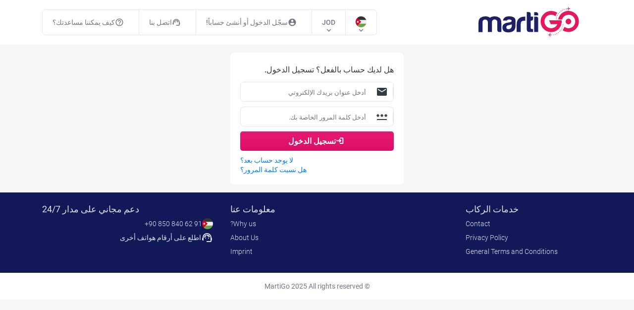

--- FILE ---
content_type: text/html; charset=utf-8
request_url: https://jo.martigo.com/account/login
body_size: 31221
content:
<!DOCTYPE html><html lang="ar-JO" dir="rtl"><head>
      <meta charset="utf-8">
      <title>تسجيل الدخول إلى مارتيجو أو التسجيل</title>
      <base href="/">
      <meta name="viewport" content="width=device-width, initial-scale=1, shrink-to-fit=no, minimum-scale=1, user-scalable=no">
      <link rel="icon" type="image/x-icon" href="favicon.ico">
      <!--<link href="https://fonts.googleapis.com/icon?family=Material+Icons"
        rel="preload"
        as="style"
        onload="this.rel = 'stylesheet'"
  />-->
      <link rel="icon" type="image/x-icon" href="favicon.ico">
      <meta name="theme-color" content="#1976d2">

      <script type="8fb338e529136b322449516f-text/javascript">
         // This executes on chrome and EDGE only as tested
         document.fonts.onloadingdone = function (fontFaceSetEvent) {
            // console.log(fontFaceSetEvent.fontfaces) to see the available fonts which have been loaded
            // and change the font family name according to your font family requirement
            const fontName = 'Material Icons';
            addMakeIconsVisibleClass();
         };

         // Fallback - call below function if not chrome (or EDGE)
         addMakeIconsVisibleClass();

         function addMakeIconsVisibleClass() {
            let style = document.createElement('style');
            style.innerHTML = '.material-icons { opacity: 1 !important;max-width: none !important;   }';
            document.getElementsByTagName('head')[0].appendChild(style);
         }
      </script>
   <link rel="stylesheet" href="styles.5dc4ea77149ce0d49d4a.css"><link href="https://www.martigo.ar/account/login" rel="alternate" type="text/html" hreflang="la-AR"><link href="https://www.martigo.au/account/login" rel="alternate" type="text/html" hreflang="en-AU"><link href="https://az.martigo.com/account/login" rel="alternate" type="text/html" hreflang="az-AZ"><link href="https://www.martigo.be/account/login" rel="alternate" type="text/html" hreflang="fr-BE"><link href="https://br.martigo.com/account/login" rel="alternate" type="text/html" hreflang="pt-BR"><link href="https://bj.martigo.com/account/login" rel="alternate" type="text/html" hreflang="fr-BJ"><link href="https://ca.martigo.com/account/login" rel="alternate" type="text/html" hreflang="us-CA"><link href="https://www.martigo.cl/account/login" rel="alternate" type="text/html" hreflang="la-CL"><link href="https://www.martigo.co/account/login" rel="alternate" type="text/html" hreflang="la-CO"><link href="https://ci.martigo.com/account/login" rel="alternate" type="text/html" hreflang="fr-CI"><link href="https://www.martigo.dk/account/login" rel="alternate" type="text/html" hreflang="dk-DK"><link href="https://www.martigo.de/account/login" rel="alternate" type="text/html" hreflang="de-DE"><link href="https://ec.martigo.com/account/login" rel="alternate" type="text/html" hreflang="la-EC"><link href="https://www.martigo.es/account/login" rel="alternate" type="text/html" hreflang="es-ES"><link href="https://www.martigo.fr/account/login" rel="alternate" type="text/html" hreflang="fr-FR"><link href="https://ga.martigo.com/account/login" rel="alternate" type="text/html" hreflang="fr-GA"><link href="https://hr.martigo.com/account/login" rel="alternate" type="text/html" hreflang="hr-HR"><link href="https://www.martigo.in/account/login" rel="alternate" type="text/html" hreflang="en-IN"><link href="https://www.martigo.id/account/login" rel="alternate" type="text/html" hreflang="id-ID"><link href="https://www.martigo.ie/account/login" rel="alternate" type="text/html" hreflang="en-IE"><link href="https://www.martigo.it/account/login" rel="alternate" type="text/html" hreflang="it-IT"><link href="https://lu.martigo.com/account/login" rel="alternate" type="text/html" hreflang="fr-lu"><link href="https://www.martigo.hu/account/login" rel="alternate" type="text/html" hreflang="hu-HU"><link href="https://my.martigo.com/account/login" rel="alternate" type="text/html" hreflang="ms-MY"><link href="https://www.martigo.mx/account/login" rel="alternate" type="text/html" hreflang="la-MX"><link href="https://www.martigo.nl/account/login" rel="alternate" type="text/html" hreflang="nl-NL"><link href="https://www.martigo.nz/account/login" rel="alternate" type="text/html" hreflang="en-NZ"><link href="https://ne.martigo.com/account/login" rel="alternate" type="text/html" hreflang="fr-NE"><link href="https://no.martigo.com/account/login" rel="alternate" type="text/html" hreflang="no-NO"><link href="https://pa.martigo.com/account/login" rel="alternate" type="text/html" hreflang="la-PA"><link href="https://www.martigo.pe/account/login" rel="alternate" type="text/html" hreflang="la-PE"><link href="https://www.martigo.pl/account/login" rel="alternate" type="text/html" hreflang="pl-PL"><link href="https://www.martigo.pt/account/login" rel="alternate" type="text/html" hreflang="pt-PT"><link href="https://ro.martigo.com/account/login" rel="alternate" type="text/html" hreflang="ro-RO"><link href="https://cg.martigo.com/account/login" rel="alternate" type="text/html" hreflang="fr-CG"><link href="https://www.martigo.ch/account/login" rel="alternate" type="text/html" hreflang="de-CH"><link href="https://sg.martigo.com/account/login" rel="alternate" type="text/html" hreflang="en-SG"><link href="https://www.martigo.sk/account/login" rel="alternate" type="text/html" hreflang="sk-SK"><link href="https://www.martigo.co.za/account/login" rel="alternate" type="text/html" hreflang="en-ZA"><link href="https://www.martigo.fi/account/login" rel="alternate" type="text/html" hreflang="fi-FI"><link href="https://www.martigo.se/account/login" rel="alternate" type="text/html" hreflang="se-SE"><link href="https://sn.martigo.com/account/login" rel="alternate" type="text/html" hreflang="fr-SN"><link href="https://td.martigo.com/account/login" rel="alternate" type="text/html" hreflang="fr-TD"><link href="https://th.martigo.com/account/login" rel="alternate" type="text/html" hreflang="th-TH"><link href="https://tg.martigo.com/account/login" rel="alternate" type="text/html" hreflang="fr-TG"><link href="https://tn.martigo.com/account/login" rel="alternate" type="text/html" hreflang="ar-TN"><link href="https://tr.martigo.com/account/login" rel="alternate" type="text/html" hreflang="tr-TR"><link href="https://www.martigo.co.uk/account/login" rel="alternate" type="text/html" hreflang="en-GB"><link href="https://www.martigo.us/account/login" rel="alternate" type="text/html" hreflang="en-US"><link href="https://is.martigo.com/account/login" rel="alternate" type="text/html" hreflang="is-IS"><link href="https://www.martigo.at/account/login" rel="alternate" type="text/html" hreflang="de-AT"><link href="https://www.martigo.cz/account/login" rel="alternate" type="text/html" hreflang="cz-CZ"><link href="https://www.martigo.gr/account/login" rel="alternate" type="text/html" hreflang="gr-GR"><link href="https://bg.martigo.com/account/login" rel="alternate" type="text/html" hreflang="bg-BG"><link href="https://kz.martigo.com/account/login" rel="alternate" type="text/html" hreflang="ru-KZ"><link href="https://ru.martigo.com/account/login" rel="alternate" type="text/html" hreflang="ru-RU"><link href="https://rs.martigo.com/account/login" rel="alternate" type="text/html" hreflang="sr-RS"><link href="https://kg.martigo.com/account/login" rel="alternate" type="text/html" hreflang="ru-KG"><link href="https://il.martigo.com/account/login" rel="alternate" type="text/html" hreflang="he-IL"><link href="https://jo.martigo.com/account/login" rel="canonical"><link href="https://dz.martigo.com/account/login" rel="alternate" type="text/html" hreflang="ar-DZ"><link href="https://www.martigo.bh/account/login" rel="alternate" type="text/html" hreflang="ar-BH"><link href="https://iq.martigo.com/account/login" rel="alternate" type="text/html" hreflang="ar-IQ"><link href="https://sa.martigo.com/account/login" rel="alternate" type="text/html" hreflang="ar-SA"><link href="https://eg.martigo.com/account/login" rel="alternate" type="text/html" hreflang="ar-EG"><link href="https://www.martigo.ae/account/login" rel="alternate" type="text/html" hreflang="ar-AE"><link href="https://kw.martigo.com/account/login" rel="alternate" type="text/html" hreflang="ar-KW"><link href="https://om.martigo.com/account/login" rel="alternate" type="text/html" hreflang="ar-OM"><link href="https://www.martigo.qa/account/login" rel="alternate" type="text/html" hreflang="ar-QA"><link href="https://lb.martigo.com/account/login" rel="alternate" type="text/html" hreflang="ar-LB"><link href="https://jp.martigo.com/account/login" rel="alternate" type="text/html" hreflang="jp-JP"><link href="https://hk.martigo.com/account/login" rel="alternate" type="text/html" hreflang="en-HK"><style ng-transition="serverApp">.isLoaded[_ngcontent-sc53]{display:block!important}.common-loader[_ngcontent-sc53]{display:none;position:fixed;width:100%;height:100%;background:red;z-index:999}#isCookie[_ngcontent-sc53]{position:fixed;width:100%;height:max-content;border-radius:0;bottom:0!important;top:inherit!important;color:#fff;font-size:14px;padding:5px;z-index:999;background:rgba(0,0,0,.7);transition:height .3s ease-in-out}#isCookie[_ngcontent-sc53]   .cookiecont[_ngcontent-sc53]{display:flex;padding:5px 0;justify-content:center;align-items:center}#isCookie[_ngcontent-sc53]   .cookiecont[_ngcontent-sc53]   span[_ngcontent-sc53]{width:100%}#isCookie[_ngcontent-sc53]   .cookiecont[_ngcontent-sc53]   button[_ngcontent-sc53]{cursor:pointer;margin:0;border-radius:4px;height:25px;padding:0 20px;font-size:14px;font-weight:400;background:rgba(0,0,0,.5);zoom:1;border:1px solid #fff;color:#fff;display:inline-block;white-space:nowrap;transition:all .3s}#isCookie[_ngcontent-sc53]   .cookiecont[_ngcontent-sc53]   button[_ngcontent-sc53]:hover{background-color:#e5185f}#isCookie[_ngcontent-sc53]   i[_ngcontent-sc53]{top:1px!important}</style><style ng-transition="serverApp"></style><style ng-transition="serverApp">#whatsapp_chat[_ngcontent-sc122]{background-image:url(https://res.cloudinary.com/dhvtj6v8j/image/upload/v1605117651/whatsapp_eiv44e.png);position:fixed!important;bottom:20px!important;right:20px!important;width:55px!important;height:55px!important;overflow:hidden;visibility:visible;background-size:90%;background-position:center;background-repeat:no-repeat;z-index:998}</style><style ng-transition="serverApp">.mobil-header-menu[_ngcontent-sc118]{white-space:nowrap;width:100%;background:#161b5a;overflow-y:scroll;border-top:1px solid #12174d}.mobil-header-menu[_ngcontent-sc118]   ul[_ngcontent-sc118]{display:flex;align-items:center;justify-content:flex-start;margin:0 10px;width:100%}.mobil-header-menu[_ngcontent-sc118]   ul[_ngcontent-sc118]   li[_ngcontent-sc118]{width:max-content;padding:10px;display:flex;justify-content:center}.mobil-header-menu[_ngcontent-sc118]   ul[_ngcontent-sc118]   li[_ngcontent-sc118]:first-child{border-bottom:3px solid #e6126a}.mobil-header-menu[_ngcontent-sc118]   ul[_ngcontent-sc118]   li[_ngcontent-sc118]   a[_ngcontent-sc118]{color:#fff;font-weight:600;font-size:16px;display:flex;align-items:center;text-decoration:none}.mobil-header-menu[_ngcontent-sc118]   ul[_ngcontent-sc118]   li[_ngcontent-sc118]   i[_ngcontent-sc118]{font-size:16px;margin-right:5px}</style><style ng-transition="serverApp">.mgo-footer[_ngcontent-sc120]{background:#121958;padding:25px 0}.mgo-footer[_ngcontent-sc120]   .footer-menu-title[_ngcontent-sc120]{display:block;text-transform:capitalize;font-size:18px;line-height:1;color:#ffffffde;font-weight:400;padding-bottom:10px}.mgo-footer[_ngcontent-sc120]   ul[_ngcontent-sc120]   li[_ngcontent-sc120]{position:relative;display:block;margin-bottom:8px;height:20px}.mgo-footer[_ngcontent-sc120]   ul[_ngcontent-sc120]   li[_ngcontent-sc120]   a[_ngcontent-sc120]{color:#ffffffde;font-size:14px;font-weight:300;line-height:20px;display:block;overflow:hidden;white-space:nowrap;text-overflow:ellipsis;text-decoration:none;transition:all .3s}.mgo-footer[_ngcontent-sc120]   ul[_ngcontent-sc120]   li[_ngcontent-sc120]   a[_ngcontent-sc120]:hover{color:#fff;text-decoration:underline}.mgo-footer[_ngcontent-sc120]   .phone-list[_ngcontent-sc120]   li[_ngcontent-sc120]{display:flex;align-items:center}.mgo-footer[_ngcontent-sc120]   .phone-list[_ngcontent-sc120]   li[_ngcontent-sc120]   img[_ngcontent-sc120]{width:22px;margin-right:5px}.mgo-footer[_ngcontent-sc120]   .phone-list[_ngcontent-sc120]   li[_ngcontent-sc120]   a[_ngcontent-sc120]{display:flex;align-items:center;cursor:pointer}.mgo-footer[_ngcontent-sc120]   .phone-list[_ngcontent-sc120]   li[_ngcontent-sc120]   i[_ngcontent-sc120]{margin-right:5px}#copyright[_ngcontent-sc120]{background:#ffffff;padding:20px}#copyright[_ngcontent-sc120]   p[_ngcontent-sc120]{display:block;text-align:center;font-size:14px;color:#6f7884}#footer-links[_ngcontent-sc120]{background:#eff2f4;padding:20px}#footer-links[_ngcontent-sc120]   ul[_ngcontent-sc120]{align-items:center}#footer-links[_ngcontent-sc120]   ul[_ngcontent-sc120]   li[_ngcontent-sc120]{align-items:center;display:flex;padding:5px}#footer-links[_ngcontent-sc120]   ul[_ngcontent-sc120]   li[_ngcontent-sc120]   img[_ngcontent-sc120]{width:24px;margin-right:5px}#footer-links[_ngcontent-sc120]   ul[_ngcontent-sc120]   li[_ngcontent-sc120]   a[_ngcontent-sc120]{text-decoration:none;color:#323a45;transition:all .3s;white-space:nowrap}#footer-links[_ngcontent-sc120]   ul[_ngcontent-sc120]   li[_ngcontent-sc120]   a[_ngcontent-sc120]:hover{color:#e5185f}</style><style ng-transition="serverApp">.login[_ngcontent-sc181]{background:#fff;width:350px;padding:20px;border-radius:7px;margin:0 auto}</style><meta name="description" content="قم بتسجيل الدخول إلى مارتيجو أو إنشاء عضوية جديدة، وكن أول من يعلم بعروض تذاكر الطيران المخفضة من الشركات!"></head>
   <body>
      <app-root _nghost-sc53="" ng-version="12.2.16"><martigo-app-header _ngcontent-sc53="" _nghost-sc118="" class="ng-tns-c118-0 ng-star-inserted"><div _ngcontent-sc118="" class="mgo-header ng-tns-c118-0 ng-star-inserted"><div _ngcontent-sc118="" class="container ng-tns-c118-0"><div _ngcontent-sc118="" class="row align-items-center justify-content-center ng-tns-c118-0"><div _ngcontent-sc118="" class="col-2 d-lg-none ng-tns-c118-0"><a _ngcontent-sc118="" class="mobil-call-center d-flex d-md-none justify-content-center align-items-center ng-tns-c118-0" href="tel:+43 1 90 94 500"><span _ngcontent-sc118="" class="material-icons ng-tns-c118-0">call</span></a></div><div _ngcontent-sc118="" class="d-none col-lg-3 d-lg-block header-logo text-center ng-tns-c118-0"><a _ngcontent-sc118="" routerlink="/" class="ng-tns-c118-0" href="/"><img _ngcontent-sc118="" src="https://cdn.martigo.com/custom/logo.header.svg" alt="Martigo" class="ng-tns-c118-0"></a></div><div _ngcontent-sc118="" class="col-8 d-lg-none header-logo text-center ng-tns-c118-0"><a _ngcontent-sc118="" routerlink="/" class="ng-tns-c118-0" href="/"><img _ngcontent-sc118="" src="https://cdn.martigo.com/custom/white-logo.svg" alt="Martigo" style="width: 130px;" class="ng-tns-c118-0"></a></div><div _ngcontent-sc118="" class="col-2 col-lg-9 text-right ng-tns-c118-0"><div _ngcontent-sc118="" class="d-lg-none ng-tns-c118-0"><i _ngcontent-sc118="" class="material-icons ng-tns-c118-0 ng-star-inserted">menu</i><!----><a _ngcontent-sc118="" class="ng-tns-c118-0"><!----></a></div><div _ngcontent-sc118="" class="d-none d-lg-block ng-tns-c118-0"><ul _ngcontent-sc118="" class="header-menu-list ng-tns-c118-0"><li _ngcontent-sc118="" class="ng-tns-c118-0 ng-star-inserted"><a _ngcontent-sc118="" class="ng-tns-c118-0" href="/cms/frequently-asked-questions"><i _ngcontent-sc118="" class="material-icons ng-tns-c118-0">help_outline</i> كيف يمكننا مساعدتك؟</a></li><li _ngcontent-sc118="" class="ng-tns-c118-0 ng-star-inserted"><a _ngcontent-sc118="" class="ng-tns-c118-0" href="/cms/passenger-service/contact"><i _ngcontent-sc118="" class="material-icons ng-tns-c118-0">support_agent</i> اتصل بنا</a></li><li _ngcontent-sc118="" class="ng-tns-c118-0 ng-star-inserted"><a _ngcontent-sc118="" class="ng-tns-c118-0" href="/account/login"><i _ngcontent-sc118="" class="material-icons ng-tns-c118-0">account_circle</i> سجّل الدخول أو أنشئ حساباً!</a></li><!----><li _ngcontent-sc118="" class="ng-tns-c118-0 ng-star-inserted"><a _ngcontent-sc118="" href="javascript:void(0);" class="ng-tns-c118-0"><span _ngcontent-sc118="" class="ng-tns-c118-0">JOD</span></a><i _ngcontent-sc118="" class="material-icons ng-tns-c118-0">expand_more</i></li><!----><li _ngcontent-sc118="" class="ng-tns-c118-0 ng-star-inserted"><a _ngcontent-sc118="" href="javascript:void(0);" class="ng-tns-c118-0"><span _ngcontent-sc118="" class="ng-tns-c118-0"><img _ngcontent-sc118="" alt="" title="" style="width: 22px; height: 22px;" class="ng-tns-c118-0" src="https://cdn.martigo.com/flag_round/flag.JO.svg"></span></a><i _ngcontent-sc118="" class="material-icons ng-tns-c118-0">expand_more</i></li><!----></ul></div></div></div></div></div><!----><div _ngcontent-sc118="" class="mobil-menu ng-tns-c118-0"><div _ngcontent-sc118="" class="mobile-popup ng-tns-c118-0 ng-trigger ng-trigger-mobilePopupRight" style="right:-100vw;"><div _ngcontent-sc118="" class="mobile-popup__header ng-tns-c118-0"><span _ngcontent-sc118="" class="ng-tns-c118-0">القائمة</span><i _ngcontent-sc118="" class="material-icons ng-tns-c118-0">close</i></div><div _ngcontent-sc118="" class="mobile-popup__content ng-tns-c118-0"><div _ngcontent-sc118="" class="mobile-user-operation ng-tns-c118-0"><div _ngcontent-sc118="" class="mobile-user-operation-buttons ng-tns-c118-0"><a _ngcontent-sc118="" id="mobil_country_btn" class="ng-tns-c118-0"><img _ngcontent-sc118="" style="width: 22px; height: 22px;" class="ng-tns-c118-0" src="https://cdn.martigo.com/flag_round/flag.JO.svg" alt="JO" title="JO"> JO <i _ngcontent-sc118="" class="material-icons ng-tns-c118-0">expand_more</i></a><a _ngcontent-sc118="" id="mobil_currency_btn" class="ng-tns-c118-0">JOD <i _ngcontent-sc118="" class="material-icons ng-tns-c118-0">expand_more</i></a></div></div><ul _ngcontent-sc118="" class="mobile-menu-list ng-tns-c118-0"><li _ngcontent-sc118="" class="ng-tns-c118-0 ng-star-inserted" style=""><i _ngcontent-sc118="" class="material-icons ng-tns-c118-0">help_outline</i><a _ngcontent-sc118="" href="javascript:;" class="ng-tns-c118-0">كيف يمكننا مساعدتك؟</a><i _ngcontent-sc118="" class="material-icons ng-tns-c118-0">chevron_right</i></li><li _ngcontent-sc118="" class="ng-tns-c118-0 ng-star-inserted" style=""><i _ngcontent-sc118="" class="material-icons ng-tns-c118-0">support_agent</i><a _ngcontent-sc118="" href="javascript:;" class="ng-tns-c118-0">اتصل بنا</a><i _ngcontent-sc118="" class="material-icons ng-tns-c118-0">chevron_right</i></li><li _ngcontent-sc118="" class="ng-tns-c118-0 ng-star-inserted" style=""><i _ngcontent-sc118="" class="material-icons ng-tns-c118-0">account_circle</i><a _ngcontent-sc118="" href="javascript:;" class="ng-tns-c118-0">سجّل الدخول أو أنشئ حساباً!</a><i _ngcontent-sc118="" class="material-icons ng-tns-c118-0">chevron_right</i></li><!----></ul><div _ngcontent-sc118="" class="mobile-phone-box ng-tns-c118-0"><span _ngcontent-sc118="" class="ng-tns-c118-0"><img _ngcontent-sc118="" src="https://cdn.martigo.com/custom/call_center_agent.svg" alt="" title="" class="ng-tns-c118-0"></span><span _ngcontent-sc118="" class="ng-tns-c118-0"><p _ngcontent-sc118="" class="ng-tns-c118-0">هل تود الحجز عبر الهاتف؟</p><a _ngcontent-sc118="" href="tel:+43 1 909 45 00" class="ng-tns-c118-0">اتصل بنا الآن!</a></span></div><div _ngcontent-sc118="" class="ng-tns-c118-0"></div></div></div></div><!----><!----><div _ngcontent-sc118="" id="mobil-header-menu" class="mobil-header-menu d-md-none ng-tns-c118-0 ng-star-inserted"><ul _ngcontent-sc118="" class="ng-tns-c118-0"><li _ngcontent-sc118="" class="ng-tns-c118-0 ng-star-inserted"><a _ngcontent-sc118="" class="ng-tns-c118-0"><i _ngcontent-sc118="" class="material-icons ng-tns-c118-0">flight_takeoff</i> رحلات الطيران </a></li><li _ngcontent-sc118="" class="ng-tns-c118-0 ng-star-inserted"><a _ngcontent-sc118="" class="ng-tns-c118-0"><i _ngcontent-sc118="" class="material-icons ng-tns-c118-0">bed</i> الفنادق </a></li><li _ngcontent-sc118="" class="ng-tns-c118-0 ng-star-inserted"><a _ngcontent-sc118="" class="ng-tns-c118-0"><i _ngcontent-sc118="" class="material-icons ng-tns-c118-0">luggage</i> باقات الرحلات السياحية </a></li><li _ngcontent-sc118="" class="ng-tns-c118-0 ng-star-inserted"><a _ngcontent-sc118="" class="ng-tns-c118-0"><i _ngcontent-sc118="" class="material-icons ng-tns-c118-0">directions_car</i> تأجير السيارات </a></li><li _ngcontent-sc118="" class="ng-tns-c118-0 ng-star-inserted"><a _ngcontent-sc118="" class="ng-tns-c118-0"><i _ngcontent-sc118="" class="material-icons ng-tns-c118-0">sim_card</i> eSIM </a></li><!----></ul></div><!----><!----></martigo-app-header><!----><martigo-app-main-layout _ngcontent-sc53="" _nghost-sc119=""><div _ngcontent-sc119="" id="martigo"><router-outlet _ngcontent-sc119=""></router-outlet><martigo-app-login _nghost-sc181="" class="ng-star-inserted"><br _ngcontent-sc181=""><div _ngcontent-sc181="" class="container"><div _ngcontent-sc181="" class="login"><martigo-app-login-form _ngcontent-sc181="" _nghost-sc170=""><div _ngcontent-sc170="" class="account-form"><label _ngcontent-sc170="">هل لديك حساب بالفعل؟ تسجيل الدخول.</label><form _ngcontent-sc170="" novalidate="" class="ng-untouched ng-pristine ng-invalid"><!----><div _ngcontent-sc170="" class="account-form__row"><i _ngcontent-sc170="" class="material-icons">mail</i><input _ngcontent-sc170="" type="text" formcontrolname="username" class="user-modal-input-cls ng-untouched ng-pristine ng-invalid" placeholder="أدخل عنوان بريدك الإلكتروني" value=""></div><div _ngcontent-sc170="" class="account-form__row"><i _ngcontent-sc170="" class="material-icons">password</i><input _ngcontent-sc170="" type="password" formcontrolname="password" class="user-modal-input-cls ng-untouched ng-pristine ng-invalid" placeholder="أدخل كلمة المرور الخاصة بك." value=""></div><button _ngcontent-sc170="" type="submit" button-type="search" class="mgo-button"><span _ngcontent-sc170="" class="ng-star-inserted"><i _ngcontent-sc170="" class="material-icons">login</i> تسجيل الدخول</span><!----><!----></button></form><div _ngcontent-sc170="" class="ng-star-inserted"><a _ngcontent-sc170="" routerlink="/account/register" href="/account/register">لا يوجد حساب بعد؟</a><a _ngcontent-sc170="" routerlink="/account/password/recovery" href="/account/password/recovery">هل نسيت كلمة المرور؟</a></div><!----></div></martigo-app-login-form></div></div><br _ngcontent-sc181=""></martigo-app-login><!----></div></martigo-app-main-layout><martigo-app-footer _ngcontent-sc53="" _nghost-sc120="" class="ng-star-inserted"><footer _ngcontent-sc120="" class="mgo-footer"><div _ngcontent-sc120="" class="container"><div _ngcontent-sc120="" class="row"><!----><!----><div _ngcontent-sc120="" class="col-md-2 col-md-3"><span _ngcontent-sc120="" class="footer-menu-title">خدمات الركاب</span><ul _ngcontent-sc120=""><li _ngcontent-sc120="" class="ng-star-inserted"><a _ngcontent-sc120="" href="/cms/passenger-service/contact">Contact</a></li><li _ngcontent-sc120="" class="ng-star-inserted"><a _ngcontent-sc120="" href="/cms/passenger-service/privacypolicy">Privacy Policy</a></li><li _ngcontent-sc120="" class="ng-star-inserted"><a _ngcontent-sc120="" href="/cms/passenger-service/tac">General Terms and Conditions</a></li><!----></ul></div><div _ngcontent-sc120="" class="col-md-2 col-md-5"><span _ngcontent-sc120="" class="footer-menu-title">معلومات عنا</span><ul _ngcontent-sc120=""><li _ngcontent-sc120="" class="ng-star-inserted"><a _ngcontent-sc120="" href="/cms/about/why-martigo">Why us?</a></li><li _ngcontent-sc120="" class="ng-star-inserted"><a _ngcontent-sc120="" href="/cms/about/why-martigo">About Us</a></li><li _ngcontent-sc120="" class="ng-star-inserted"><a _ngcontent-sc120="" href="/cms/about/imprint">Imprint</a></li><!----></ul></div><div _ngcontent-sc120="" class="col-md-4"><span _ngcontent-sc120="" class="footer-menu-title">دعم مجاني على مدار 24/7</span><ul _ngcontent-sc120="" class="phone-list"><li _ngcontent-sc120=""><img _ngcontent-sc120="" alt="" title="" src="https://cdn.martigo.com/flag_round/flag.jo.svg"><a _ngcontent-sc120="" href="tel: +90 850 840 62 91">+90 850 840 62 91</a></li><li _ngcontent-sc120=""><a _ngcontent-sc120=""><i _ngcontent-sc120="" class="material-icons">support_agent</i> اطلع على أرقام هواتف أخرى</a></li></ul></div></div></div></footer><!----><div _ngcontent-sc120="" id="copyright"><div _ngcontent-sc120="" class="container"><p _ngcontent-sc120="">© MartiGo 2025 All rights reserved</p></div></div><!----></martigo-app-footer><!----><!----><martigo-app-whatsapp _ngcontent-sc53="" _nghost-sc122="" style="display:block;"><!----><!----><!----><!----><!----><!----><!----><!----><!----><!----><!----><!----><!----><!----><!----><!----><!----><!----><!----><!----><!----><!----><!----><!----><!----><!----><!----></martigo-app-whatsapp><ngx-json-ld _ngcontent-sc53=""><script type="application/ld+json">{
  "@context": "https://schema.org",
  "@type": "Organization",
  "name": "martiGO",
  "url": "https://www.martigo.com",
  "logo": "https://cdn.martigo.com/custom/logo.header.svg",
  "foundingDate": "2016",
  "founder": [
    {
      "@type": "Person",
      "name": "Kürsad Bicakci"
    },
    {
      "@type": "Person",
      "name": "Volkan Akin"
    },
    {
      "@type": "Person",
      "name": "Mansur Yilmaz"
    }
  ],
  "foundingLocation": {
    "@type": "Place",
    "address": {
      "@type": "PostalAddress",
      "addressLocality": "Wien",
      "addressCountry": "AT"
    }
  },
  "description": "martiGO ist ein OTA, das Flugtickets weltweit verkauft und 24/7-Support in mehreren Sprachen bietet.",
  "contactPoint": {
    "@type": "ContactPoint",
    "telephone": "+43-1-909-45-00",
    "contactType": "customer service",
    "availableLanguage": [
      "German",
      "English",
      "Turkish",
      "Arabic",
      "Tagalog"
    ]
  },
  "sameAs": [
    "https://www.facebook.com/martigocom",
    "https://www.instagram.com/martigocom",
    "https://www.tiktok.com/@martigocom"
  ],
  "address": {
    "@type": "PostalAddress",
    "streetAddress": "Quellenstraße",
    "postalCode": "1100",
    "addressLocality": "Wien",
    "addressCountry": "AT"
  }
}</script></ngx-json-ld><!----><!----></app-root>
      <!--Disable ios double Click-->
      <script type="8fb338e529136b322449516f-text/javascript">
         let preLastTouchStartAt = 0;
         let lastTouchStartAt = 0;
         const delay = 500;

         document.addEventListener('touchstart', () => {
            preLastTouchStartAt = lastTouchStartAt;
            lastTouchStartAt = +new Date();
         });
         document.addEventListener('touchend', event => {
            const touchEndAt = +new Date();
            if (touchEndAt - preLastTouchStartAt < delay) {
               event.preventDefault();
               event.target.click();
            }
         });
      </script>
      <!--<script src="https://js.stripe.com/v3/"></script>-->
      <!--Disable ios double Click-->

      <!--<script type="text/javascript" src="https://www.saferpay.com/Fields/lib/1.2/saferpay-fields.js"></script>-->
      <!--<script type="text/javascript" src="https://core.spreedly.com/iframe/iframe-v1.min.js"></script>-->
   <script src="runtime.3fa87b61e94088beab28.js" defer="" type="8fb338e529136b322449516f-text/javascript"></script><script src="polyfills.c67340399599da508c59.js" defer="" type="8fb338e529136b322449516f-text/javascript"></script><script src="vendor.78f28bc182eb152daafd.js" defer="" type="8fb338e529136b322449516f-text/javascript"></script><script src="main.3918dead4e59f2af3020.js" defer="" type="8fb338e529136b322449516f-text/javascript"></script>

<script id="serverApp-state" type="application/json">{&q;transfer-translate-ar&q;:{&q;baggage_pieces&q;:&q;قطع&q;,&q;personal_item&q;:&q;1 X الغرض الشخصي&q;,&q;invalid_grant&q;:&q;يرجى تأكيد مستخدمك.&q;,&q;service_package_title&q;:&q;اختر أجرة رحلتك&q;,&q;couple_package_label&q;:&q;ما الذي يحتوي عليه العرض الخاص بك؟&q;,&q;mail_arrival_label&q;:&q;معلومات رحلة العودة&q;,&q;mail_departure_label&q;:&q;معلومات رحلة المغادرة&q;,&q;selected_tariff&q;:&q;التعرفة المختارة&q;,&q;invalid_character&q;:&q;يجب أن يحتوي الاسم فقط على الحروف الأبجدية [A-Z].&q;,&q;included_in_price_label&q;:&q;مشمول&q;,&q;recommendation_label&q;:&q;موصى به&q;,&q;buggage_selection_valid_message&q;:&q;اختر أمتعتك.&q;,&q;mail_CheckInTxt&q;:&q;لرحلتك برقم التذكرة {Ticketno} من الضروري إجراء تسجيل الوصول عبر الإنترنت. يرجى ملاحظة أنه غير مسموح لك بإحضار أمتعة معك في هذه الرحلة. يمكنك إما الاتصال بنا على الرقم &l;a href=el: ephonechanel}&g; {phonechanel} &l;/a&g; أو الاتصال بنا عبر الواتساب حتي تستطيع إستعمال خدماتنا.&q;,&q;package_popup_edit&q;:&q;عودة&q;,&q;baggage_area_description&q;:&q;أضف الأمتعة الرخيصة الآن&q;,&q;baggage_area_no_baggage&q;:&q;لا، شكراً&q;,&q;baggage_area_title&q;:&q;هل تحتاج إلى أمتعة إضافية؟&q;,&q;PackagesBookingBtn&q;:&q;استمر&q;,&q;add_baggage_note&q;:&q;يمكنك إضافة الأمتعة عن طريق الاتصال بمركز الاتصال المجاني لدينا.&q;,&q;not_now_IsTemporary&q;:&q;رحلة الطيران المطلوبة لا يوجد بها أماكن متاحة وسوف نعرض علي حضراتكم أماكن بديلة في الأوقات المتاحة حاليا&q;,&q;mail_price_alarm_title&q;:&q;تنبيه السعر&q;,&q;mail_trustedshop_title&q;:&q;قيمنا!&q;,&q;mail_password_recovery_title&q;:&q;إعادة تعيين كلمة المرور&q;,&q;mail_ticket_title&q;:&q;تأكيد التذكرة&q;,&q;mail_TrustedShopBtn&q;:&q;قيمنا&q;,&q;mail_TrustedShopTxt&q;:&q;أولاً نود أن نشكرك على انضمامك إلى عائلة مارتيجو ونتمنى لك ولعائلتك وقتًا رائعًا مع محتوانا. لقياس وتحسين جودة خدمتنا، نحن نقدر النقر على الزر أدناه. بين جميع الأشخاص الذين قاموا بالتقييم، هناك مسابقة شهرية يمكنك الفوز فيها بتذكرة طيران إلى المدينة التي ترغب فيها. &l;br&g; &l;br&g; نتمنى لك رحلة سعيدة وبقاءًا صحيًا! فريق مارتيجو الخاص بك &l;br&g; يرجى النقر على الزر ومشاركة تعليقك.&q;,&q;mail_footer_txt2&q;:&q;&l;p&g;الأمور المتعلقة بالعملاء مهمة جدًا بالنسبة لنا. يمكنك الوصول إلى دعم العملاء المجاني لدينا في أي وقت. نحن متاحون لك عبر البريد الإلكتروني على العنوان &l;span style=color: #000000;&g;&l;strong&g;&l;a style=color: #000000; href=mailto:service@martigo.com&g;service@martigo.com&l;/a&g;&l;/strong&g;&l;/span&g; أو عبر الهاتف على الرقم &l;span style=color: #000000;&g;&l;strong&g;&l;a style=color: #000000; href=tel:{PhoneChanel}&g;{PhoneChanel}&l;/a&g;&l;/strong&g;&l;/span&g;&l;/p&g; &l;p&g;&l;strong&g;طيران سعيد!&l;/strong&g;&l;/p&g;&q;,&q;mail_footer_txt&q;:&q;&l;p&g; &l;strong&g; &l;span style=color: #d80850;&g;هل تعلم؟&l;/span&g; &l;/strong&g; &l;/p&g; &l;p&g;&l;b&g;معلومات مهمة:&l;/b&g; &l;br&g;يُوصَى بالوصول إلى المطار قبل الرحلة بما لا يقل عن ساعتين. &l;br&g;يجب توضيح قواعد الدخول ومتطلبات التطعيم لبلد الوصول قبل الرحلة، ويتحمل الراكب المسؤولية عن ذلك. &l;br&g;يجب أن يحمل جميع الركاب جميع وثائق السفر خلال الرحلة. &l;br&g;قد تطلب بعض شركات الطيران بطاقة الائتمان التي تمت الحجز بها. مارتيجو.كوم هو الوكيل بين العميل وشركة الطيران. &l;br&g;يرجى التحقق من قسم معلومات الراكب في الأعلى لمعرفة حقائب السفر المسموح بها. &l;br&g;يجب إجراء تسجيل الوصول عبر الإنترنت قبل المغادرة&l;/p&g;&q;,&q;mail_ClearPriceAlert&q;:&q;تنبيه سعر واضح&q;,&q;mail_price_footer_txt4&q;:&q;هل لم يعد هناك حاجة لجهاز إنذار السعر؟&q;,&q;mail_price_footer_txt3&q;:&q;يرجى أخذ في الاعتبار أنه في معظم الحالات لا يمكن إلغاء أو تغيير الحجوزات. حسب قواعد شركات الطيران.&q;,&q;mail_price_footer_txt2&q;:&q;الأمور المتعلقة بالعملاء مهمة جدًا بالنسبة لنا. يمكنك التواصل مع دعم العملاء المجاني لدينا في أي وقت. نحن متاحون لك عبر البريد الإلكتروني على service@martigo.com أو عبر الهاتف. سيقدم فريقنا الدعم لك في طلبات إعادة الحجز والإلغاء.&q;,&q;mail_price_footer_txt1&q;:&q;فريقنا في انتظارك!&q;,&q;mail_price_alert&q;:&q;تنبيه السعر&q;,&q;mail_price_changed&q;:&q;تغيرت الأسعار إلى&q;,&q;mailNoHandLuggage&q;:&q;لا يوجد حقائب يدوية&q;,&q;mail_RememberPasswordBtn&q;:&q;انقر هنا لتغيير كلمة المرور الخاصة بك.&q;,&q;mail_RememberPasswordTxt&q;:&q;إذا كنت تواجه صعوبة في إعادة تعيين كلمة المرور الخاصة بك، يمكنك التواصل معنا على service@martigo.com&q;,&q;mail_DearCustomer&q;:&q;مرحبًا&q;,&q;mail_RememberPassword&q;:&q;إعادة تعيين كلمة المرور&q;,&q;mail_UserConfirmBtn&q;:&q;يرجى النقر هنا للتحقق&q;,&q;mail_UserInformation&q;:&q;معلومات المستخدم الخاصة بك&q;,&q;mail_UserConfirmTxt&q;:&q;أنت في الخطوة الأخيرة لإكمال عضويتك. يمكنك تأكيد عضويتك عن طريق النقر على الرابط أدناه. إذا كان لديك مشكلة في السماح، يرجى الاتصال بنا على service@martigo.com&q;,&q;mail_UserConfirm&q;:&q;التحقق من العضوية&q;,&q;reservation_number_label&q;:&q;رقم الحجز&q;,&q;between_stop_notification&q;:&q;توقفات تقنية&q;,&q;show_all_connections&q;:&q;عرض تفاصيل التحويل&q;,&q;V_MealCode&q;:&q;وجبة خفيفة للشراء&q;,&q;S_MealCode&q;:&q;وجبة خفيفة&q;,&q;R_MealCode&q;:&q;وجبة خفيفة&q;,&q;P_MealCode&q;:&q;مشروبات كحولية للشراء&q;,&q;O_MealCode&q;:&q;وجبة باردة&q;,&q;N_MealCode&q;:&q;لا يوجد خدمة وجبات&q;,&q;MD_MealCode&q;:&q;الطبق الرئيسي والعشاء&q;,&q;MA_MealCode&q;:&q;طعام الأمريكي&q;,&q;M_MealCode&q;:&q;وجبة&q;,&q;L_MealCode&q;:&q;غداء&q;,&q;K_MealCode&q;:&q;فطور&q;,&q;H_MealCode&q;:&q;وجبة ساخنة&q;,&q;G_MealCode&q;:&q;طعام للشراء&q;,&q;FP_MealCode&q;:&q;خطة العائلة&q;,&q;FDL_MealCode&q;:&q;وجبة باردة&q;,&q;F_MealCode&q;:&q;طعام للشراء&q;,&q;EP_MealCode&q;:&q;أوروبية&q;,&q;EDL_MealCode&q;:&q;إفطار بارد&q;,&q;D_MealCode&q;:&q;عشاء&q;,&q;CP_MealCode&q;:&q;مشروب قارية&q;,&q;CBA _MealCode&q;:&q;مشروبات مجانية&q;,&q;CB_MealCode&q;:&q;تخطيط الكابينة&q;,&q;C_MealCode&q;:&q;مشروبات كحولية&q;,&q;BP_MealCode&q;:&q;برمودا&q;,&q;B_MealCode&q;:&q;فطور&q;,&q;AP_MealCode&q;:&q;أمريكان&q;,&q;redirect_to_hotel_page&q;:&q;جارٍ توجيهك إلى صفحة الفندق، يرجى الانتظار...&q;,&q;redirect_to_package_tours_page&q;:&q;جارٍ توجيهك إلى صفحة الرحلات السياحية ، يرجى الانتظار...&q;,&q;landing_page_flight_city_alternate_title_one&q;:&q;-&q;,&q;faq_category_detail_title&q;:&q;عنوان تفصيل فئة الأسئلة المتكررة&q;,&q;other_phone_number_list&q;:&q;اطلع على أرقام هواتف أخرى&q;,&q;mail_campaign_2_txt&q;:&q;تحقق من أفضل عروض تأجير السيارات قبل أن تخطط لرحلتك، تحقق من معظم الفنادق الأكثر ملاءمة...&q;,&q;mail_campaign_2&q;:&q;هل ترغب في استئجار سيارة ؟&q;,&q;mail_campaign_1_txt&q;:&q;تحقق من الفنادق المناسبة قبل التخطيط لرحلتك...&q;,&q;mail_campaign_1&q;:&q;هل تحتاج إلى فندق؟&q;,&q;mail_payment_successfully&q;:&q;تمت عملية الدفع بنجاح، تم استلام تذكرتك. نتمنى لك رحلات طيران سعيدة مسبقًا!&q;,&q;mail_HelloPrecious&q;:&q;مرحبا&q;,&q;mail_PaymentDetails&q;:&q;تفاصيل السداد&q;,&q;mail_TravelInsuranceBtn&q;:&q;احصل على تأمين السفر.&q;,&q;mail_TravelInsuranceComment&q;:&q;قيمونا!&q;,&q;mail_TravelInsuranceText&q;:&q;تأمين ضد فقدان الأمتعة وتكاليف العلاج الطارئ خلال رحلتك!&q;,&q;mail_TravelInsurance&q;:&q;هل ترغب في التأمين على السفر؟&q;,&q;mail_CheckinBtn&q;:&q;إنهاء إجراءات السفر عبر الإنترنت&q;,&q;mail_Checkin&q;:&q;يمكنك بدء إجراءات تسجيل السفر قبل رحلتك بـ 24 ساعة. يرجى إجراء تسجيل السفر لتجنب الانتظار في طابور انهاء تسجيل السفر في المطار.&q;,&q;mail_FlightNumber&q;:&q;رقم الرحلة:&q;,&q;mail_FlightCompany&q;:&q;شركة الطيران:&q;,&q;mail_text1&q;:&q;شكراً جزيلاً لحجزك مع martiGO. هنا تجد تفاصيل حجزك.&q;,&q;mail_Flightinformation&q;:&q;معلومات الرحلة&q;,&q;mail_NoBaggageAllowance&q;:&q;٠ قطع&q;,&q;mail_NoHandLuggage&q;:&q;0 قطعة / حقيبة يد&q;,&q;mail_ReviewReturnPassengerDetails&q;:&q;قم بمراجعة معلومات رخلة العودة - المسافر وبيانات الأمتعة الخاصة به.&q;,&q;mail_ReturnPassengerDetails&q;:&q;تفاصيل عودة الراكب&q;,&q;mail_ReviewDeparturePassengerDetails&q;:&q;تحقق من معلومات الركاب والأمتعة المغادرة.&q;,&q;mail_DeparturePassengerDetails&q;:&q;تفاصيل المغادرة للركاب&q;,&q;SIX_NO_CONTRACT&q;:&q;ليس لديك اتفاق مع هذه الوحدة.&q;,&q;SIX_TRANSACTION_DECLINED&q;:&q;فشلت العملية باستخدام هذه البطاقة، يرجى المحاولة باستخدام بطاقة أخرى.&q;,&q;SIX_TRANSACTION_ABORTED&q;:&q;تم إلغاء عمليتك المالية.&q;,&q;SIX_3DS_AUTHENTICATION_FAILED&q;:&q;يرجى تنفيذ إجراء تأمبن 3D.&q;,&q;SIX_PAYMENTMEANS_NOT_SUPPORTED&q;:&q;أنت تحاول إتمام عملية مالية مستخدماً طريقة دفع غير مدعومة.&q;,&q;SIX_PAYMENTMEANS_INVALID&q;:&q;بطاقة غير صالحة&q;,&q;SIX_PAYER_AUTHENTICATION_REQUIRED&q;:&q;يرجى تنفيذ إجراء 3D Secure.&q;,&q;SIX_NO_CREDITS_AVAILABLE&q;:&q;تجاوز الحد المسموح بالبطاقة.&q;,&q;SIX_CURRENCY_INVALID&q;:&q;العملة غير صالحة مع هذه البطاقة.&q;,&q;SIX_CARD_CVC_REQUIRED&q;:&q;يرجى التأكد من صحة تفاصيل البطاقة ورمز التحقق من البطاقة (CVC).&q;,&q;SIX_CARD_CVC_INVALID&q;:&q;يرجى التأكد من صحة تفاصيل بطاقتك وكود التحقق من البطاقة (CVC).&q;,&q;SIX_CARD_CHECK_FAILED&q;:&q;يرجى التأكد من صحة تفاصيل البطاقة ورمز الحماية CVC.&q;,&q;SIX_BLOCKED_BY_RISK_MANAGEMENT&q;:&q;للأسف، لا يمكننا قبول المعاملات من البلد الذي تم تسجيل بطاقتك فيه.&q;,&q;SIX_AMOUNT_INVALID&q;:&q;تجاوز الحد المسموح بالبطاقة.&q;,&q;google_deeplink_notfound_description&q;:&q;الرحلة التي طلبتها محجوزة بالكامل للأسف. يمكننا أن نقدم لك الرحلات التالية كبدائل&q;,&q;google_deeplink_notfound_title&q;:&q;نفذت الكمية!&q;,&q;train_trip_label&q;:&q;هذه رحلة بالقطار.&q;,&q;travel_time_label&q;:&q;مدة الرحلة&q;,&q;register_label_description&q;:&q;انضم إلى مارتيجو. استفد من قسائم تذاكر الطيران الخاصة والخصومات والفوائد الأخرى.&q;,&q;register_label_meta_titel&q;:&q;تسجيل مارتيجو&q;,&q;password_change_label_description&q;:&q;يمكنك تعديل كلمات المرور المنسية بسرعة وتسجيل الدخول مرة أخرى باستخدام معلومات البريد الإلكتروني الخاصة بك.&q;,&q;password_change_label_meta_titel&q;:&q;تغيير أو إعادة تعيين كلمة مرورك في منصة تذاكر الطيران عبر الإنترنت martiGO&q;,&q;login_or_sign_up _description&q;:&q;قم بتسجيل الدخول إلى مارتيجو أو إنشاء عضوية جديدة، وكن أول من يعلم بعروض تذاكر الطيران المخفضة من الشركات!&q;,&q;login_or_sign_up_meta_titel&q;:&q;تسجيل الدخول إلى مارتيجو أو التسجيل&q;,&q;delete_user_info&q;:&q;سنقوم بإعلامك بمجرد تأكيد حذف الحساب.&q;,&q;delete_user_option_4&q;:&q;أسباب آخر&q;,&q;delete_user_option_3&q;:&q;أستخدم تطبيقًا آخر.&q;,&q;delete_user_option_2&q;:&q;لا أرغب في مشاركة بياناتي الشخصية مع مارتيجو.&q;,&q;delete_user_option_1&q;:&q;لا أجد التطبيق مفيدًا.&q;,&q;delete_user&q;:&q;حذف الحساب&q;,&q;SPR_VISA_Description&q;:&q;ادفع باستخدام فيزا&q;,&q;SPR_VISA_Name&q;:&q;تأشيرة&q;,&q;SPR_MASTER_Description&q;:&q;ادفع باستخدام بطاقة ماستركارد&q;,&q;SPR_MASTER_Name&q;:&q;ماستركارد&q;,&q;discount_app_title_2&q;:&q;واستخدم الرمز عند الحجز&q;,&q;customer_satisfaction&q;:&q;رضا العملاء في martiGO!&q;,&q;discount_app_description_label&q;:&q;* رمز الخصم صالح لمدة 15 يومًا.&q;,&q;discount_app_title_label&q;:&q;كود الخصم&q;,&q;discount_app_title_3&q;:&q;وفر 5 يورو باستخدام رمز الخصم الآن!&q;,&q;discount_app_title_1&q;:&q;قم بتحميل تطبيق مارتيجو الآن&q;,&q;why_martigo_app_properties_3&q;:&q;مجموعة متنوعة من طرق الدفع&q;,&q;why_martigo_app_properties_2&q;:&q;عروض وخصومات خاصة بالتطبيق&q;,&q;why_martigo_app_properties_1&q;:&q;مئات الخطوط الجوية الرخيصة&q;,&q;why_martigo_app_content_2&q;:&q;رحلات رخيصة، عروض وخصومات في تطبيق واحد!&q;,&q;why_martigo_app_content_1&q;:&q;قم بتنزيل تطبيق martiGO الآن&q;,&q;content_security_description&q;:&q;معايير أمان عالية لبياناتك الشخصية.&q;,&q;content_security&q;:&q;حجز آمن&q;,&q;content_happy_guests_description&q;:&q;4.6 من 5 تم التقييم على Trusted Shops&q;,&q;content_happy_guests&q;:&q;عملاء سعداء!&q;,&q;content_call_center_description&q;:&q;دعم عملاء martiGOs مجاني ومتاح على مدار 24/7&q;,&q;content_call_center&q;:&q;دعم العملاء المجاني&q;,&q;step1_choice_label&q;:&q;اختر&q;,&q;landing_page_static_h1_label&q;:&q;رحلات رخيصة - ابحث وقارن الرحلات&q;,&q;landing_page_static_airport_h1_label&q;:&q;جميع المطارات&q;,&q;landing_page_static_airline_h1_label&q;:&q;شركات الطيران&q;,&q;landing_page_static_eucity_h1_label&q;:&q;رحلات جوية إلى مدن أوروبية&q;,&q;landing_page_static_trcity_h1_label&q;:&q;رحلات جوية إلى مدن تركية&q;,&q;landing_page_static_country_h1_label&q;:&q;رحلات جوية إلى الدول&q;,&q;ticket_flight_confirm_label&q;:&q;تأكيد حجز رحلتك&q;,&q;faq_category_detail_description&q;:&q;تأكيد رحلتك الجوية&q;,&q;add_discount_code&q;:&q;أضف خصما&q;,&q;ThisDiscountCodeIsValidForWeb&q;:&q;رمز الخصم صالح فقط للموقع الإلكتروني&q;,&q;ThisDiscountCodeIsValidForMobil&q;:&q;رمز الخصم صالح فقط لتطبيق مارتيجو&q;,&q;landing_page_weather_month&q;:&q;شهر&q;,&q;landing_page_weather_year&q;:&q;سنة&q;,&q;page_not_found&q;:&q;عفوًا! يبدو أن هناك خطأ ما، لم نتمكن من العثور على الصفحة التي كنت تبحث عنها.&q;,&q;announcements_label&q;:&q;الإعلانات&q;,&q;different_connection&q;:&q;تنبيه: المطار الذي تهبط فيه والمطار الذي تغادر منه مختلفان عن بعضهما.&q;,&q;time_too_late_based_customer&q;:&q;انتهت صلاحية الجلسة. سيتصل بك فريق دعم العملاء لدينا.&q;,&q;app_skip&q;:&q;تخطى&q;,&q;app_cabin_label&q;:&q;نوع الكابينة&q;,&q;app_result_flight_details_and_passenger_information&q;:&q;تفاصيل الرحلة ومعلومات المسافر&q;,&q;app_review&q;:&q;تقييم&q;,&q;app_share&q;:&q;مشاركة&q;,&q;search_box_equal_error_text&q;:&q;تاريخ المغادرة والعودة نفس اليوم&q;,&q;select_date_title&q;:&q;اختر التاريخ&q;,&q;APPlogin_or_sign_up&q;:&q;الملف الشخصي&q;,&q;app_error_api&q;:&q;حدثت مشكلة&q;,&q;app_no_connection&q;:&q;يرجى التحقق من اتصالك بالإنترنت&q;,&q;circle_last_departure_same_error&q;:&q;لا يمكن أن يكون نفس مكان المغادرة كما في الرحلة الأولى.&q;,&q;circle_first_departure_same_error&q;:&q;لا يمكن أن يكون نفس موقع المغادرة كموقع للرحلة الثانية.&q;,&q;UserName&q;:&q;اسم المستخدم هذا غير موجود&q;,&q;app_slogan_title&q;:&q;اصنع خط سيرك مع مارتي جو!&q;,&q;app_slogan_description&q;:&q;يمكنك مقارنة مئات رحلات الطيران للعديد من شركات الطيران من خلال تطبيقنا المحمول وشراء تذكرتك بأمان من مارتيجو.&q;,&q;landing_page_continent_searchbox_title&q;:&q;رحلات إلى {dest1}&q;,&q;landing_page_flight_country_alternate_search_title_one&q;:&q;-&q;,&q;more_label_text&q;:&q;عرض المزيد&q;,&q;less_label_text&q;:&q;أظهر أقل&q;,&q;landing_page_flight_country_parkurlist_title_two&q;:&q;رحلات جوية إلى {dest2} - رحلات جوية بديلة&q;,&q;landing_page_flight_city_parkurlist_title_two&q;:&q;رحلات جوية إلى {dest2} - رحلات جوية بديلة&q;,&q;landing_page_flight_city_parkurlist_title_one&q;:&q;رحلات جوية إلى {dest1} - رحلات جوية بديلة&q;,&q;landing_page_alternate_city_item&q;:&q;رحلات جوية إلى {dest1}&q;,&q;landing_page_flight_airline_citylist_title_two&q;:&q;-&q;,&q;landing_page_flight_city_dynamicfaq_title_one&q;:&q;أسئلة متكررة - حجز رحلات جوية إلي {dest1}&q;,&q;redirect_home_page_title&q;:&q;هل أنت متأكد أنك تريد العودة إلى الصفحة الرئيسية؟&q;,&q;landing_page_flight_country_parkurlist_title_one&q;:&q;رحلات جوية إلى {dest1} - رحلات جوية بديلة&q;,&q;landing_page_flight_airport_static_title_two&q;:&q;معلومات حول رحلات الطيران من {dest1} إلى {dest2}&q;,&q;landing_page_flight_airport_static_title_one&q;:&q;معلومات حول {dest1}&q;,&q;landing_page_flight_airline_static_title_two&q;:&q;-&q;,&q;landing_page_flight_airline_static_title_one&q;:&q;معلومات حول رحلات {dest1}&q;,&q;landing_page_flight_country_static_title_two&q;:&q;معلومات حول رحلات الطيران من {dest1} إلى {dest2}&q;,&q;landing_page_flight_country_static_title_one&q;:&q;معلومات حول رحلات الطيران إلى {dest1}&q;,&q;landing_page_flight_city_static_title_two&q;:&q;معلومات حول رحلات الطيران من {dest1} إلى {dest2}&q;,&q;landing_page_flight_city_static_title_one&q;:&q;معلومات حول رحلات {dest1}&q;,&q;landing_page_parkour_item&q;:&q;رحلات من {dest1} إلى {dest2}&q;,&q;landing_page_continent_country_title&q;:&q;رحلات {dest1} البلدان&q;,&q;landing_page_continent_city_title&q;:&q;رحلات جوية مشهورة في {dest1}&q;,&q;landing_page_continent_about_title&q;:&q;حول السفر إلى {dest1}&q;,&q;landing_page_continent_description&q;:&q;اكتشف واستمتع بـ {dest1}!&q;,&q;landing_page_continent_title&q;:&q;رحلات إلى {dest1}&q;,&q;landing_page_flight_airline_dynamicfaq_title_two&q;:&q;-&q;,&q;landing_page_flight_airport_dynamicfaq_title_two&q;:&q;أسئلة متكررة - حجز رحلات إلي {dest1} و {dest2} عبر الإنترنت&q;,&q;landing_page_flight_country_dynamicfaq_title_two&q;:&q;أسئلة متكررة - حجز رحلات إلي {dest1} و {dest2} عبر الإنترنت&q;,&q;landing_page_flight_city_dynamicfaq_title_two&q;:&q;أسئلة متكررة - حجز رحلات إلي {dest1} و{dest2} عبر الإنترنت&q;,&q;landing_page_flight_airline_dynamicfaq_title_one&q;:&q;أسئلة متكررة - حجز رحلات إلي {dest1}&q;,&q;landing_page_flight_airport_dynamicfaq_title_one&q;:&q;أسئلة متكررة - حجز رحلات إلي {dest1}&q;,&q;landing_page_flight_country_dynamicfaq_title_one&q;:&q;أسئلة متكررة - حجز رحلات إبي {dest1}&q;,&q;landing_page_flight_airport_citylist_title_two&q;:&q;-&q;,&q;landing_page_flight_country_citylist_title_two&q;:&q;ابحث عن رحلات جوية إلى مدن أخرى في {dest2}&q;,&q;landing_page_flight_city_citylist_title_two&q;:&q;المسارات البديلة من {dest1}&q;,&q;landing_page_flight_airline_citylist_title_one&q;:&q;-&q;,&q;landing_page_flight_airport_citylist_title_one&q;:&q;-&q;,&q;landing_page_flight_country_citylist_title_one&q;:&q;ابحث عن رحلات جوية إلى مدن أخرى في {dest1}&q;,&q;landing_page_flight_city_citylist_title_one&q;:&q;ابحث عن رحلات جوية إلى مدن أخرى&q;,&q;landing_page_flight_airline_nearbycountry_title_two&q;:&q;رحلات جوية في البلدان المجاورة&q;,&q;landing_page_flight_airport_nearbycountry_title_two&q;:&q;رحلات جوية في البلدان المجاورة&q;,&q;landing_page_flight_country_nearbycountry_title_two&q;:&q;رحلات جوية إلى البلدان المجاورة&q;,&q;landing_page_flight_city_nearbycountry_title_two&q;:&q;رحلات جوية في البلدان المجاورة&q;,&q;landing_page_flight_airline_nearbycountry_title_one&q;:&q;رحلات جوية في البلدان المجاورة&q;,&q;landing_page_flight_airport_nearbycountry_title_one&q;:&q;رحلات جوية في البلدان المجاورة&q;,&q;landing_page_flight_country_nearbycountry_title_one&q;:&q;رحلات جوية إلى البلدان المجاورة&q;,&q;landing_page_flight_city_nearbycountry_title_one&q;:&q;رحلات جوية في البلدان المجاورة&q;,&q;landing_page_flight_airline_onewayextracache_description_two&q;:&q;-&q;,&q;landing_page_flight_airport_onewayextracache_description_two&q;:&q;احجز رحلات طيران رخيصة من {dest1} إلى {dest2}&q;,&q;landing_page_flight_country_onewayextracache_description_two&q;:&q;احجز رحلات طيران رخيصة من {dest1} إلى {dest2}&q;,&q;landing_page_flight_city_onewayextracache_description_two&q;:&q;احجز رحلات طيران رخيصة من {dest1} إلى {dest2}&q;,&q;landing_page_flight_airline_onewayextracache_search_description_one&q;:&q;احجز رحلات رخيصة إلى {dest1}&q;,&q;landing_page_flight_airport_onewayextracache_search_description_one&q;:&q;احجز رحلات رخيصة إلى {dest1}&q;,&q;landing_page_flight_country_onewayextracache_search_description_one&q;:&q;احجز رحلات طيران رخيصة إلى {dest1}&q;,&q;landing_page_flight_city_onewayextracache_description_one&q;:&q;احجز رحلات طيران رخيصة إلى {dest1}&q;,&q;landing_page_flight_airline_onewaycache_description_two&q;:&q;ابحث عن رحلات طيران رخيصة إلى {dest2}&q;,&q;landing_page_flight_airport_onewaycache_description_two&q;:&q;احجز رحلات رخيصة من {dest1} إلى {dest2}&q;,&q;landing_page_flight_country_onewaycache_description_two&q;:&q;احجز رحلات رخيصة من {dest1} إلى {dest2}&q;,&q;landing_page_flight_city_onewaycache_description_two&q;:&q;احجز رحلات رخيصة من {dest1} إلى {dest2}&q;,&q;landing_page_flight_airline_onewaycache_search_description_one&q;:&q;احجز رحلات طيران رخيصة إلى {dest1}&q;,&q;landing_page_flight_airport_onewaycache_search_description_one&q;:&q;احجز رحلات رخيصة إلى {dest1}&q;,&q;landing_page_flight_country_onewaycache_search_description_one&q;:&q;احجز رحلات رخيصة إلى {dest1}&q;,&q;landing_page_flight_city_onewaycache_description_one&q;:&q;احجز رحلات رخيصة إلى {dest1}&q;,&q;landing_page_flight_airline_onewayextracache_title_two&q;:&q;-&q;,&q;landing_page_flight_airport_onewayextracache_title_two&q;:&q;&l;label&g;رحلة ذهاب وعودة&l;/label&g; - رحلات من {dest1} إلى {dest2}&q;,&q;landing_page_flight_country_onewayextracache_title_two&q;:&q;&l;label&g;رحلة ذهاب وعودة&l;/label&g; - رحلات من {dest1} إلى {dest2}&q;,&q;landing_page_flight_city_onewayextracache_title_two&q;:&q;&l;label&g;رحلة ذهاب وعودة&l;/label&g; - رحلات من {dest1} إلى {dest2}&q;,&q;landing_page_flight_airline_onewayextracache_search_title_one&q;:&q;&l;label&g;رحلة ذهاب وعودة&l;/label&g; - رحلات {dest1}&q;,&q;landing_page_flight_airport_onewayextracache_search_title_one&q;:&q;&l;label&g;رحلة ذهاب وعودة&l;/label&g; - رحلات {dest1}&q;,&q;landing_page_flight_country_onewayextracache_search_title_one&q;:&q;&l;label&g;رحلة ذهاب وعودة&l;/label&g; - رحلات إلى {dest1}&q;,&q;landing_page_flight_city_onewayextracache_title_one&q;:&q;&l;label&g;رحلة ذهاب وعودة&l;/label&g; - رحلات إلى {dest1}&q;,&q;landing_page_flight_airline_onewaycache_title_two&q;:&q;أرخص رحلات ذهاب وعودة إلى {dest1}&q;,&q;landing_page_flight_airport_onewaycache_title_two&q;:&q;&l;label&g;مجرد اتجاه &l;/label&g; - رحلات من {dest1} إلى {dest2}&q;,&q;landing_page_flight_country_onewaycache_title_two&q;:&q;&l;label&g;مجرد اتجاه &l;/label&g; - رحلات من {dest1} إلى {dest2}&q;,&q;landing_page_flight_city_onewaycache_title_two&q;:&q;&l;label&g;مجرد اتجاه &l;/label&g; - رحلات من {dest1} إلى {dest2}&q;,&q;landing_page_flight_airline_onewaycache_search_title_one&q;:&q;&l;label&g;الاتجاه الواحد &l;/label&g; - رحلات {dest1}&q;,&q;landing_page_flight_airport_onewaycache_search_title_one&q;:&q;&l;label&g;الاتجاه الواحد &l;/label&g; - رحلات {dest1}&q;,&q;landing_page_flight_country_onewaycache_search_title_one&q;:&q;&l;label&g;ذهاب فقط &l;/label&g; - رحلات إلى {dest1}&q;,&q;landing_page_flight_city_onewaycache_title_one&q;:&q;&l;label&g;ذهاب فقط &l;/label&g; - رحلات إلى {dest1}&q;,&q;landing_page_flight_airline_faq_title_two&q;:&q;-&q;,&q;landing_page_flight_airport_faq_title_two&q;:&q;أسئلة وأجوبة حول رحلات الطيران&q;,&q;landing_page_flight_country_faq_title_two&q;:&q;أسئلة وأجوبة حول رحلات الطيران&q;,&q;landing_page_flight_city_faq_title_two&q;:&q;أسئلة وأجوبة حول رحلات الطيران&q;,&q;landing_page_flight_airline_faq_search_title_one&q;:&q;أسئلة وأجوبة حول رحلات الطيران&q;,&q;landing_page_flight_airport_faq_search_title_one&q;:&q;أسئلة وأجوبة حول رحلات الطيران&q;,&q;landing_page_flight_country_faq_search_title_one&q;:&q;أسئلة وأجوبة حول رحلات الطيران&q;,&q;landing_page_flight_city_faq_title_one&q;:&q;أسئلة وأجوبة حول رحلات الطيران&q;,&q;landing_page_flight_airline_airlinelist_title_two&q;:&q;شركات الطيران المحببة&q;,&q;landing_page_flight_airport_airlinelist_title_two&q;:&q;شركات الطيران المحببة&q;,&q;landing_page_flight_country_airlinelist_title_two&q;:&q;شركات الطيران التي تقوم بالتحليق من {dest1} إلى {dest2}&q;,&q;landing_page_flight_city_airlinelist_title_two&q;:&q;شركات الطيران التي تقوم بالتحليق من {dest1} إلى {dest2}&q;,&q;landing_page_flight_airline_airlinelist_search_title_one&q;:&q;شركات الطيران المحببة&q;,&q;landing_page_flight_airport_airlinelist_search_title_one&q;:&q;شركات الطيران التي تطير إلى {dest1}&q;,&q;landing_page_flight_country_airlinelist_search_title_one&q;:&q;شركات الطيران التي تطير إلى {dest1}&q;,&q;landing_page_flight_city_airlinelist_title_one&q;:&q;شركات الطيران التي تطير إلى {dest1}&q;,&q;landing_page_flight_airline_searchbox_title_two&q;:&q;-&q;,&q;landing_page_flight_airport_searchbox_title_two&q;:&q;رحلات من {dest1} إلى {dest2}&q;,&q;landing_page_flight_country_searchbox_title_two&q;:&q;رحلات من {dest1} إلى {dest2}&q;,&q;landing_page_flight_city_searchbox_title_two&q;:&q;رحلات من {dest1} إلى {dest2}&q;,&q;landing_page_flight_airline_searchbox_search_title_one&q;:&q;رحلات {dest1}&q;,&q;landing_page_flight_airport_searchbox_search_title_one&q;:&q;رحلات إلي {dest1}&q;,&q;landing_page_flight_city_searchbox_title_one&q;:&q;رحلات إلى {dest1}&q;,&q;landing_page_flight_airline_search_title_two&q;:&q;-&q;,&q;landing_page_flight_country_searchbox_search_title_one&q;:&q;رحلات إلى {dest1}&q;,&q;landing_page_flight_airport_search_title_two&q;:&q;رحلات طيران رخيصة من {dest1} إلى {dest2}&q;,&q;landing_page_flight_country_search_title_two&q;:&q;رحلات طيران رخيصة من {dest1} إلى {dest2}&q;,&q;landing_page_flight_city_search_title_two&q;:&q;رحلات طيران رخيصة من {dest1} إلى {dest2}&q;,&q;landing_page_flight_airline_search_title_one&q;:&q;رحلات طيران رخيصة إلي {dest1}&q;,&q;landing_page_flight_airport_search_title_one&q;:&q;رحلات طيران رخيصة إلي {dest1}&q;,&q;landing_page_flight_country_search_title_one&q;:&q;رحلات طيران رخيصة إلى {dest1}&q;,&q;landing_page_flight_city_search_title_one&q;:&q;رحلات طيران رخيصة إلى {dest1}&q;,&q;app_oder&q;:&q;أو&q;,&q;app_login_description&q;:&q;هل لديك حساب بالفعل؟&q;,&q;app_continue_without&q;:&q;الاستمرار بدون تسجيل الدخول&q;,&q;app_past_searches&q;:&q;البحث السابق&q;,&q;app_validation_error_password_same&q;:&q;تحتاج كلمات المرور أن تكون متطابقة&q;,&q;app_popular_options&q;:&q;الخيارات الشائعة&q;,&q;app_validation_error_password&q;:&q;لا يمكن أن تكون كلمة المرور فارغة&q;,&q;app_force_update_description&q;:&q;هناك نسخة جديدة من التطبيق متاحة. يرجى تحديثه للحفاظ على عمله.&q;,&q;app_please_wait&q;:&q;الرجاء الانتظار&q;,&q;app_password_change&q;:&q;يرجى إدخال عنوان البريد الإلكتروني الخاص بحسابك. سنرسل لك رابطًا يمكنك من خلاله تغيير كلمة المرور الخاصة بك.&q;,&q;app_force_update&q;:&q;تحديث&q;,&q;app_RememberPassword_error&q;:&q;لم يتم العثور على المستخدم&q;,&q;app_result_search_result&q;:&q;لنتائج البحث&q;,&q;app_add_return&q;:&q;إضافة العودة&q;,&q;app_force_update_btn&q;:&q;تحديث&q;,&q;app_register_privacy_policy&q;:&q;سياسة الخصوصية وشروط الاستخدام&q;,&q;app_sign_in&q;:&q;تسجيل الدخول&q;,&q;app_already_have_an_account&q;:&q;هل لديك حساب بالفعل؟&q;,&q;app_disable_all_label&q;:&q;إزالة الكل&q;,&q;app_login_success&q;:&q;تم تسجيل الدخول بنجاح&q;,&q;app_airport_select&q;:&q;اختر&q;,&q;SIX_BANCONTACT_Description&q;:&q;ادفع باستخدام Bancontact&q;,&q;SIX_BANCONTACT_Name&q;:&q;Bancontact&q;,&q;payment_time_message&q;:&q;الأسعار المعروضة صالحة لمدة 15 دقيقة.&q;,&q;second_label&q;:&q;ثانيا&q;,&q;not_now_failure&q;:&q;واجهك خطأ، يمكنك الاتصال بمركز الاتصال الخاص بنا للحصول على الدعم. +43 1 90 94 500&q;,&q;check_mail_adress&q;:&q;يرجى التحقق من عنوان بريدك الإلكتروني.&q;,&q;covid_message_home&q;:&q;استمتع براحة البال مع إمكانية السفر المرنة. احصل على تذاكر الخطوط الجوية التركية وبيغاسوس، وقم بالمعاملات دون دفع أي رسوم تغيير على مرة واحدة. &l;a href=&s;https://www.martigo.co.uk/cms/passenger-service/Flexible-travel&s; target=&s;_blank&s;&g;انقر هنا&l;/a&g; للحصول على التفاصيل.&q;,&q;origin_package_label&q;:&q;تشمل حزمة المغادرة:&q;,&q;baggage_label_standart&q;:&q;قياسي&q;,&q;return_package_label&q;:&q;تتضمن حزمة الإرجاع:&q;,&q;flight-ticket-landing-page-cities-all-description&q;:&q;اختر وجهتك، قارن أرخص الأسعار من أكثر من 540 شركة طيران واحصل على تذكرتك بسهولة عبر الإنترنت.&q;,&q;flight-ticket-landing-page-cities-all-title&q;:&q;اطير بأسعار مخفضة إلى أعظم المدن في جميع أنحاء العالم | martiGO&q;,&q;faq_category_list_description&q;:&q;هنا يمكنك العثور على إجابات للأسئلة المتكررة حول الحصول على تذكرتك عبر الإنترنت أو بعد شراء التذكرة.&q;,&q;faq_category_list_title&q;:&q;أسئلة مكررة - مساعدة - الأسئلة الشائعة | مارتيجو&q;,&q;flight-ticket-landing-page-airport-description&q;:&q;مطار إسطنبول الجديد، مطار صبيحة جوكجن، مطار فيينا وجميع المطارات الأخرى تذاكر طيران رخيصة على مارتيجو. قارن واحصل على تذاكر طيران رخيصة عبر الإنترنت.&q;,&q;flight-ticket-landing-page-airport-title&q;:&q;جميع شركات الطيران - تذاكر الطيران | martiGO&q;,&q;flight-ticket-landing-page-airline-description&q;:&q;تذاكر الطيران الرخيصة من طيران تركيا (THY) ✈، بيغاسوس، صن إكسبريس ✈ وأكثر من 540 شركة طيران أخرى على مارتيجو. قارن بين شركات الطيران واحصل على تذكرة الطيران الخاصة بك عبر الإنترنت.&q;,&q;flight-ticket-landing-page-airline-title&q;:&q;تذكرة الطيران وأسعارها | مارتيجو&q;,&q;flight-ticket-landing-page-cities-eu-description&q;:&q;قارن واحجز رحلات طيران رخيصة إلى أوروبا مع مارتيجو! احجز عبر الإنترنت الآن ووفر! | أكثر من 40 عامًا من الخبرة | دعم عملاء ممتاز&q;,&q;flight-ticket-landing-page-cities-eu-title&q;:&q;تذاكر طيران رخيصة في أوروبا | martiGO&q;,&q;flight-ticket-landing-page-cities-tr-description&q;:&q;قارن واحجز رحلات طيران رخيصة إلى تركيا مع مارتيجو! احجز عبر الإنترنت الآن ووفر! | أكثر من 40 عامًا من الخبرة | دعم عملاء ممتاز&q;,&q;flight-ticket-landing-page-cities-tr-title&q;:&q;احجز رحلات طيران إلى مدن تركيا | مارتيجو&q;,&q;flight-ticket-landing-page-country-description&q;:&q;قارن واحجز رحلات طيران رخيصة حول العالم مع مارتيجو! احجز عبر الإنترنت الآن ووفر! | أكثر من 40 عامًا من الخبرة | دعم عملاء ممتاز&q;,&q;flight-ticket-landing-page-country-title&q;:&q;احجز رحلات طيران رخيصة حول العالم | مارتيجو&q;,&q;flight-ticket-landing-page-description&q;:&q;قارن واحجز رحلات طيران رخيصة مع مارتيجو! احجز عبر الإنترنت الآن ووفر! | أكثر من 40 عامًا من الخبرة | دعم عملاء ممتاز&q;,&q;flight-ticket-landing-page-title&q;:&q;احجز رحلات طيران رخيصة 2025 | مارتيجو&q;,&q;faq_search_placeholder&q;:&q;ألق نظرة على الأسئلة المتكررة&q;,&q;page_faq_h1_description&q;:&q;اكتب سؤالك في حقل البحث أو اطلع على المواضيع في الفئات.&q;,&q;page_faq_h1&q;:&q;تذكرة الطيران - الأسئلة المتكررة&q;,&q;enter_new_password_confirm&q;:&q;تأكيد كلمة المرور الجديدة&q;,&q;enter_new_password&q;:&q;أدخل كلمة مرور جديدة&q;,&q;account_tickets_not_found_description&q;:&q;هنا يمكنك العثور على أرخص تذاكر!&q;,&q;account_tickets_not_found_title&q;:&q;ليس لديك تذكرة بعد؟&q;,&q;redirect_to_home&q;:&q;جارٍ توجيهك إلى الصفحة الرئيسية&q;,&q;password_change_redirect&q;:&q;نحن نقوم بتوجيهك إلى صفحة تسجيل الدخول، يرجى الانتظار!&q;,&q;all_label_autocomplete&q;:&q;الكل&q;,&q;autocomplete_not_found_message&q;:&q;تعذر العثور على المدينة أو المطار&q;,&q;arrivalDateCanNotSmall&q;:&q;لا يمكن وضع تاريخ العودة قبل تاريخ المغادرة&q;,&q;departureDateCanNotBig&q;:&q;لا يمكن أن يكون تاريخ المغادرة في وقت لاحق من تاريخ العودة&q;,&q;average_price&q;:&q;متوسط السعر&q;,&q;passenger_extra_milno&q;:&q;رقم البرنامج&q;,&q;passenger_extra_milname&q;:&q;اسم البرنامج&q;,&q;passenger_extra_description&q;:&q;المسافر الدائم، التعويض والمزيد&q;,&q;passenger_extra_title&q;:&q;اختر نوع الأجرة&q;,&q;milesandmore_label&q;:&q;رقم البرنامج&q;,&q;milesandmore_btn&q;:&q;برنامج المسافر المتكرر&q;,&q;wheelchair_label&q;:&q;المساعدة الخاصة&q;,&q;GSMLength&q;:&q;يرجى التحقق من رقم هاتفك&q;,&q;best_time_label&q;:&q;أقصر وقت للرحلة&q;,&q;create_date_label&q;:&q;تاريخ الإنشاء&q;,&q;label_flight_ticket&q;:&q;تذكرة طيران&q;,&q;month_small_12&q;:&q;ديسمبر&q;,&q;month_small_11&q;:&q;نوفمبر&q;,&q;month_small_10&q;:&q;أكتوبر&q;,&q;month_small_9&q;:&q;سبتمبر&q;,&q;month_small_8&q;:&q;أغسطس&q;,&q;month_small_7&q;:&q;يوليو&q;,&q;month_small_6&q;:&q;يونيو&q;,&q;month_small_5&q;:&q;مايو&q;,&q;month_small_4&q;:&q;أبريل&q;,&q;month_small_3&q;:&q;مارس&q;,&q;month_small_2&q;:&q;فبراير&q;,&q;month_small_1&q;:&q;يناير&q;,&q;best_flight_label&q;:&q;رحلات طيران شهيرة&q;,&q;none_all_label&q;:&q;أختيار غير مناسب&q;,&q;share_text_two&q;:&q;شارك نتائج رحلتك الجوية مع أصدقائك&q;,&q;share_text_one&q;:&q;شارك نتائجك&q;,&q;landing_page_static_flight_block_6&q;:&q;أمريكا الجنوبية&q;,&q;landing_page_static_flight_block_5&q;:&q;شمال أمريكا&q;,&q;landing_page_static_flight_block_4&q;:&q;أوقيانوسيا&q;,&q;landing_page_static_flight_block_3&q;:&q;أفريقيا&q;,&q;landing_page_static_flight_block_2&q;:&q;آسيا&q;,&q;landing_page_static_flight_block_1&q;:&q;أوروبا&q;,&q;landing_page_static_flight_h2&q;:&q;ابحث عن رحلات طيران رخيصة إلى قارات مختلفة!&q;,&q;landing_page_static_flight_h1&q;:&q;العالم بأكمله بتذكرة طيران رخيصة&q;,&q;landing_page_block_city_list_description&q;:&q;تصفح المدن للحصول على أسعار أرخص حتى&q;,&q;landing_page_block_city_list_title&q;:&q;تصفح المدن&q;,&q;show_all_label&q;:&q;عرض الكل&q;,&q;landing_page_static_airport_description&q;:&q;ابحث عن مطارك المفضل الآن&q;,&q;landing_page_static_country_description&q;:&q;ابحث عن بلدك المفضل الآن&q;,&q;landing_page_static_city_description&q;:&q;ابحث عن مدينتك المرغوبة الآن&q;,&q;flexible_optionen_label&q;:&q;خيارات مرنة&q;,&q;flight_ticket_label&q;:&q;تذاكر الطيران&q;,&q;landing_page_static_country_title&q;:&q;البلدان&q;,&q;home_label&q;:&q;الصفحة الرئيسية&q;,&q;landing_page_static_airport_title&q;:&q;مطارات&q;,&q;landing_page_static_city_title&q;:&q;المدن&q;,&q;Arrival&q;:&q;رحلة إلى&q;,&q;Departure&q;:&q;رحلة من&q;,&q;return_transfer_label&q;:&q;مطار الترانزيت العائد&q;,&q;departure_transfer_label&q;:&q;مطار التوقف المغادرة&q;,&q;landing_page_static_airline_description&q;:&q;احصل بسهولة عن شركة الطيران التي تبحث عنها&q;,&q;landing_page_static_airline_title&q;:&q;شركات الطيران&q;,&q;landing_page_flight_ticket_block_4&q;:&q;شركات الطيران المحببة&q;,&q;landing_page_flight_ticket_block_3&q;:&q;تذاكر الطيران إلى الدول الأوروبية المحببة&q;,&q;landing_page_flight_ticket_block_2&q;:&q;تذاكر الطيران إلى تركيا&q;,&q;landing_page_flight_ticket_block_1&q;:&q;تذاكر الطيران إلى البلدان المحببة&q;,&q;landing_page_flight_ticket_title&q;:&q;البحث عن تذكرة، تذاكر الطيران&q;,&q;error_DepartureDateTime&q;:&q;يرجى التحقق من التواريخ.&q;,&q;Selected_Address_lds&q;:&q;يرجى إضافة عنوانك&q;,&q;credit_cart_or_debit&q;:&q;بطاقة ائتمان/خصم&q;,&q;direkt_flight_not_found_notice&q;:&q;لم يتم العثور على رحلة مباشرة على المسار الذي حددته.&q;,&q;label_why&q;:&q;لماذا&q;,&q;landing_page_block_two_title&q;:&q;شركات الطيران التي تقدم رحلات من {dest1} إلى {dest2}&q;,&q;landing_page_flight_search_title_two&q;:&q;تذاكر الطيران الرخيصة من {Dest1} إلى {Dest2}&q;,&q;estimated_prices_title&q;:&q;أسعار متوسطة&q;,&q;landing_page_block_airport_list_description&q;:&q;يمكنك البحث عن المطارات والحصول على أسعار أرخص&q;,&q;landing_page_block_airport_list_title&q;:&q;البحث عن المطارات&q;,&q;landing_page_block_airlines_list_description&q;:&q;يمكنك البحث عن شركات طيران مماثلة والحصول على أسعار أرخص.&q;,&q;landing_page_block_airlines_list_title&q;:&q;شركات طيران مماثلة&q;,&q;landing_page_title_cache_return_description_two&q;:&q;تذاكر رحلات طيران رخيصة إلى {dest1} و {dest2}&q;,&q;landing_page_title_cache_return_title_two&q;:&q;تذاكر طيران ذهاب وعودة رخيصة إلى {dest1} {dest2}&q;,&q;landing_page_title_cache_oneway_description_two&q;:&q;تذاكر الرحلات الجوية من {Dest1} إلى {Dest2}&q;,&q;landing_page_title_cache_oneway_title_two&q;:&q;تذاكر طيران رخيصة إتجاه واحد من {dest1} إلي {dest2}&q;,&q;landing_page_title_cache_return_description_one&q;:&q;تذاكر طيران رخيصة إلي {Dest1}&q;,&q;landing_page_title_cache_return_title_one&q;:&q;تذاكر رخيصة لرحلة العودة إلى {dest1}&q;,&q;landing_page_title_two&q;:&q;تذاكر رحلات طيران رخيصة من {Dest1} إلى {Dest2}&q;,&q;landing_page_airline_one_description&q;:&q;احجز رحلات {Dest1} بأسعار منخفضة مع مارتيجو! ✈ أكثر من 40 عامًا من الخبرة ✈ أكثر من 540 شركة طيران تم تحليلها! ✓ احجز الآن!&q;,&q;landing_page_airline_one_title&q;:&q;احجز رحلات {Dest1} الرخيصة | مارتيجو&q;,&q;landing_page_airport_two_description&q;:&q;احجز رحلات رخيصة من {Dest1} إلى {Dest2} مع مارتيجو! ✈ أكثر من 40 عامًا من الخبرة ✈ أكثر من 540 شركة طيران تم تحليلها! ✓ احجز الآن!&q;,&q;landing_page_airport_two_title&q;:&q;رحلات طيران رخيصة من {dest1} إلى {Dest2} | مارتيجو&q;,&q;landing_page_airport_one_description&q;:&q;احجز رحلات {Dest1} {IATA} الرخيصة مع martiGO! ✈ أكثر من 40 عامًا من الخبرة ✈ أكثر من 540 شركة طيران تم تحليلها! ✓ احجز الآن!&q;,&q;landing_page_airport_one_title&q;:&q;رحلات طيران بأسعار منخفضة {Dest1} | رخيصة مع martiGO&q;,&q;landing_page_country_two_description&q;:&q;احجز رحلات رخيصة من {Dest1} إلى {Dest2} مع مارتيجو! ✈ أكثر من 40 عامًا من الخبرة ✈ أكثر من 540 شركة طيران تم تحليلها! ✓ دعم عملاء مجاني ➤ احجز الآن!&q;,&q;landing_page_country_two_title&q;:&q;رحلة من {Dest1} إلى {Dest2} | احجز رحلات طيران رخيصة مع martiGO&q;,&q;landing_page_country_one_description&q;:&q;احجز رحلات {Dest1} الرخيصة مع martiGO! ✈ أكثر من 40 عامًا من الخبرة ✈ أكثر من 540 شركة طيران تم تحليلها! ✓ دعم العملاء المجاني ➤ احجز الآن!&q;,&q;landing_page_country_one_title&q;:&q;رحلات طيران رخيصة {Dest1} | منخفضة التكلفة مع martiGO&q;,&q;landing_page_city_two_description&q;:&q;تذاكر رحلات جوية بأسعار منخفضة من {Dest1} إلى {Dest2} ✈ رحلات رخيصة! ✓ خبراء السفر ذوي أكثر من 40 عامًا من الخبرة ✓ احجز الآن!&q;,&q;landing_page_city_two_title&q;:&q;تذاكر رحلات طيران رخيصة من {Dest1} إلى {Dest2} | martiGO&q;,&q;landing_page_city_one_description&q;:&q;رحلات إلى {Dest1} ✈ ابحث عن تذاكر رحلات طيران رخيصة إلى {Dest1} قارن أسعار تذاكر رحلات {Dest1} ✈ اعثر على أفضل العروض ووفر المال مع martiGO&q;,&q;landing_page_city_one_title&q;:&q;احجز رحلات طيران رخيصة إلى {Dest1} | مارتيجو&q;,&q;landing_page_block_close_countries_title&q;:&q;الدول المجاورة&q;,&q;day_small_7&q;:&q;أحد&q;,&q;day_small_6&q;:&q;سبت&q;,&q;day_small_5&q;:&q;جمع&q;,&q;day_small_4&q;:&q;خمي&q;,&q;day_small_3&q;:&q;أرب&q;,&q;day_small_2&q;:&q;ثلا&q;,&q;day_small_1&q;:&q;اثنين&q;,&q;landing_page_destination_count&q;:&q;عدد البلدان المخدومة&q;,&q;hes_code_validation_error&q;:&q;يرجى إدخال رمز الـ HES.&q;,&q;hes_code_label&q;:&q;رمز HES&q;,&q;is_turkish_citizen_label&q;:&q;أنا مواطن تركي الجنسية&q;,&q;identityno_validation_error&q;:&q;يرجى إدخال رقم الهوية الخاص ببطاقة الهوية التركية الخاصة بك.&q;,&q;IdentityNo_label&q;:&q;رقم التعريف الشخصي لبطاقة الهوية التركية الخاصة بك&q;,&q;covid_message&q;:&q;ما الذي يشمله العرض الخاص بك؟&q;,&q;newsletter_desc_four&q;:&q;عروض بديلة وأكثر من ذلك بكثير&q;,&q;newsletter_desc_three&q;:&q;عروض خاصة لك&q;,&q;newsletter_desc_two&q;:&q;تنبيهات أسعار مارتيجو الحصرية&q;,&q;newsletter_desc_one&q;:&q;عروض لفصل الصيف والشتاء&q;,&q;block_one_description&q;:&q;مع شركات طيران مختلفة يمكنك السفر في أوقات مختلفة.&q;,&q;landing_page_block_one_title&q;:&q;رحلة طيران {Dest1} - شركات الطيران&q;,&q;day_7&q;:&q;الأحد&q;,&q;day_6&q;:&q;السبت&q;,&q;day_5&q;:&q;الجمعة&q;,&q;day_4&q;:&q;الخميس&q;,&q;day_3&q;:&q;الأربعاء&q;,&q;day_2&q;:&q;الثلاثاء&q;,&q;day_1&q;:&q;الاثنين&q;,&q;landing_page_weather_maximum&q;:&q;أقصي.&q;,&q;landing_page_weather_min&q;:&q;دقيقة.&q;,&q;landing_page_weather_day&q;:&q;يوم&q;,&q;landing_page_wetter_label&q;:&q;حالة الطقس&q;,&q;landing_page_title_cache_oneway_description_one&q;:&q;تذاكر رحلة {Dest1}&q;,&q;landing_page_title_cache_oneway_title_one&q;:&q;تذاكر الطيران الرخيصة ذهاب فقط إلى {dest1}&q;,&q;landing_page_title_one&q;:&q;احجز رحلات طيران رخيصة إلي {Dest1}&q;,&q;landing_page_flight_search_title_one&q;:&q;رحلات طيران رخيصة إلي {Dest1}&q;,&q;landing_page_best_price&q;:&q;أرخص سعر&q;,&q;landing_page_city_oneway_content_title&q;:&q;رحلات طيران إلي {dest1}&q;,&q;landing_page_best_route&q;:&q;الوجهة السياحية المحببة&q;,&q;landing_page_iata_code&q;:&q;رمز IATA&q;,&q;landing_page_summary_capital_label&q;:&q;عاصمة&q;,&q;landing_page_faq_title&q;:&q;الأسئلة المطروحة بشكل متكرر&q;,&q;landing_page_block_alternative_flight_title&q;:&q;تخطيط رحلة بديلة&q;,&q;landing_page_return_description&q;:&q;قارن تذاكر الطيران ذهاباً وإياباً&q;,&q;landing_page_oneway_description&q;:&q;قارن تذاكر الطيران في اتجاه واحد إلى&q;,&q;landing_page_price_start_label&q;:&q;أسعار تبدأ من&q;,&q;landing_page_cheap_label&q;:&q;تذكرة طيران رخيصة&q;,&q;landing_page_best_price_company&q;:&q;أرخص شركة طيران&q;,&q;landing_page_city_return_content_title&q;:&q;رحلات طيران إلي {dest2}&q;,&q;landing_page_subscribe_description&q;:&q;دعنا نخبرك بأفضل تذاكر الطيران&q;,&q;landing_page_city_return_description&q;:&q;تذاكر رحلات جوية بأسعار منخفضة من {Dest1} إلى {Dest2} ✈ رحلات رخيصة! ✓ خبراء السفر ذوي أكثر من 40 عامًا من الخبرة!&q;,&q;landing_page_city_return_title&q;:&q;تذاكر رحلات طيران رخيصة من {Dest1} إلى {Dest2} | martiGO&q;,&q;landing_page_city_oneway_description&q;:&q;رحلات إلى {Dest1} ✈ ابحث عن تذاكر رحلات طيران رخيصة إلى {Dest1} قارن أسعار تذاكر رحلات {Dest1} ✈ اعثر على أفضل العروض ووفر المال مع martiGO&q;,&q;landing_page_city_oneway_title&q;:&q;احجز رحلات طيران رخيصة إلى {Dest1} | مارتيجو&q;,&q;city_detail&q;:&q;معلومات عن&q;,&q;landing_page_slogan&q;:&q;هناك العديد من النقاط للسفر حول العالم. نحن نضمن أنك ستجد تذكرة الطيران الأكثر ملاءمة إلى أماكن لم تسمع بها من قبل، من خلال مارتي جو.&q;,&q;earliest_flight&q;:&q;أقرب رحلة&q;,&q;most_popular_airline&q;:&q;أكثر شركة طيران محببة&q;,&q;landing_daily_flights&q;:&q;رحلات طيران يومية&q;,&q;SIX_APPLEPAY_Description&q;:&q;ادفع باستخدام Apple Pay&q;,&q;SIX_APPLEPAY_Name&q;:&q;أبل باي&q;,&q;car_arr_title&q;:&q;تسليم&q;,&q;car_dep_title&q;:&q;استلام&q;,&q;car_different_arrival&q;:&q;موقع تسليم مختلفة للمركبات&q;,&q;car_search_arrdate&q;:&q;تاريخ العودة والوقت&q;,&q;car_search_depdate&q;:&q;تاريخ ووقت الاستلام&q;,&q;car_search_title&q;:&q;اختر&q;,&q;car_search_button&q;:&q;بحث&q;,&q;SIX_VISA_Description&q;:&q;الدفع بواسطة Visa&q;,&q;SIX_VISA_Name&q;:&q;Visa&q;,&q;SIX_UNIONPAY_Description&q;:&q;ادفع باستخدام يونيون باي&q;,&q;SIX_UNIONPAY_Name&q;:&q;يونيون باي&q;,&q;SIX_MASTERCARD_Description&q;:&q;الدفع بواسطة Mastercard&q;,&q;SIX_MASTERCARD_Name&q;:&q;Mastercard&q;,&q;SIX_MAESTRO_Description&q;:&q;الدفع بواسطة Maestro&q;,&q;SIX_MAESTRO_Name&q;:&q;Maestro&q;,&q;SIX_IDEAL_Description&q;:&q;الدفع بواسطة iDEAL&q;,&q;SIX_IDEAL_Name&q;:&q;iDEAL&q;,&q;SIX_DINERSCLUB_Description&q;:&q;الدفع بواسطة DinersClub&q;,&q;SIX_DINERSCLUB_Name&q;:&q;DinersClub&q;,&q;SIX_BANKONTAKT_Description&q;:&q;الدفع باستخدام بانكونتاكت&q;,&q;SIX_BANKONTAKT_Name&q;:&q;Bancontact&q;,&q;SIX_AMEX_Description&q;:&q;الدفع باستخدام American Express&q;,&q;SIX_AMEX_Name&q;:&q;American Express&q;,&q;PYL_destiprion&q;:&q;ادفع باستخدام باي بال&q;,&q;SFT_destiprion&q;:&q;ادفع باستخدام سوفورت&q;,&q;credit_card_is_expired&q;:&q;تحقق من تاريخ انتهاء صلاحية البطاقة&q;,&q;credit_card_is_not_permitted&q;:&q;يرجى إدخال رقم بطاقة صالح&q;,&q;credit_invalid_input&q;:&q;رقم البطاقة غير صالح&q;,&q;enter_credit_cart_label&q;:&q;أدخل تفاصيل بطاقتك&q;,&q;enter_your_credit_cart_expiration&q;:&q;تاريخ الانتهاء&q;,&q;enter_your_credit_cart&q;:&q;أدخل رقم بطاقتك&q;,&q;search_departure_flight_detail&q;:&q;المغادرة&q;,&q;LXLuggageADT&q;:&q;الحد الأقصى 8 كجم 55 × 40 × 23 سم&q;,&q;LHLuggageADT&q;:&q;الحد الأقصى 8 كجم 55 × 40 × 23 سم&q;,&q;OSLuggageADT&q;:&q;الحد الأقصى 8 كجم 55 × 40 × 23 سم&q;,&q;discount_label&q;:&q;كود قسيمة الخصم&q;,&q;result_booking_flight&q;:&q;احجز&q;,&q;result_departure&q;:&q;رحلة الذهاب&q;,&q;flight_search_title&q;:&q;martiGO، شريكك لرحلات الطيران والسفر والفنادق الرخيصة&q;,&q;payment_contact_description&q;:&q;يرجى التحقق من معلومات الاتصال&q;,&q;D7LuggageADT&q;:&q;حقيبة يد مجانية بحجم 30 × 20 × 38 سم في الكابينة توضع تحت المقعد وتزن 10 كجم.&q;,&q;G9LuggageADT&q;:&q;حقيبة العربة 55 × 44 × 20 10 كجم&q;,&q;V7LuggageADT&q;:&q;حقيبة يد مجانية للحمل على متن الطائرة&q;,&q;FRLuggageADT&q;:&q;حقيبة يد مجانية بحجم 40x20x25 سم توضع في الكابينة تحت المقعد وتزن 5 كجم&q;,&q;IBLuggageADT&q;:&q;حقيبة يد مجانية بحجم 40x20x25 سم توضع في الكابينة تحت المقعد وتزن 5 كجم&q;,&q;OELuggageADT&q;:&q;حقيبة يد مجانية بحجم 40x20x25 سم توضع في الكابينة تحت المقعد وتزن 5 كجم&q;,&q;E2LuggageADT&q;:&q;حقيبة يد مجانية = 56 × 45 × 25 في الكابينة توضع تحت المقعد 5 كج حقيبة يد&q;,&q;EWLuggageADT&q;:&q;حقيبة يد مجانية = في الكابينة توضع تحت المقعد بحد أقصى 8 كجم&q;,&q;W6LuggageADT&q;:&q;حقيبة يد مجانية (40 × 30 × 20 سم) في الكابينة توضع تحت المقعد بحد أقصى 10 كجم حقيبة يد&q;,&q;popup_flight_not_found_desc_area&q;:&q;المقعد معروض للبيع على طائرتك المفضلة. يرجى تحديث البحث&q;,&q;validation_error_city&q;:&q;الرجاء اختيار مدينة&q;,&q;must_match_validation_error&q;:&q;عناوين البريد الإلكتروني غير متطابقة.&q;,&q;repeat_email_address_label&q;:&q;تأكيد عنوان البريد الإلكتروني&q;,&q;change_search_query_button&q;:&q;تغيير استعلام البحث&q;,&q;flight_change_popup_description&q;:&q;يبدو أنه لا توجد رحلات بين هذه المواقع أو في هذه التواريخ. يرجى التحقق من التواريخ ومطار المغادرة ومطار الوصول، أو قم بالاتصال المجاني. يمكنك الحصول على المساعدة من مركز خدمة العملاء لدينا على الرقم +43 1 909 45 00.&q;,&q;flight_change_popup_title&q;:&q;يرجى التحقق من بحثك&q;,&q;search_arrival_validation_error&q;:&q;يرجى إدخال الوجهة&q;,&q;search_departure_validation_error&q;:&q;يرجى إدخال مطار المغادرة.&q;,&q;postcode_validation_error&q;:&q;يرجى إدخال الرمز البريدي الخاص بك.&q;,&q;address_validation_error&q;:&q;يرجى إدخال عنوانك.&q;,&q;phone_validation_error&q;:&q;يرجى إدخال رقم هاتفك.&q;,&q;lastname_validation_error&q;:&q;يرجى إدخال اسم عائلتك.&q;,&q;name_validation_error&q;:&q;الرجاء إدخال اسمك الأول.&q;,&q;month_12&q;:&q;ديسمبر&q;,&q;month_11&q;:&q;نوفمبر&q;,&q;month_10&q;:&q;اكتوبر&q;,&q;month_9&q;:&q;سبتمبر&q;,&q;month_8&q;:&q;أغسطس&q;,&q;month_7&q;:&q;يوليو&q;,&q;month_6&q;:&q;يونيو&q;,&q;month_5&q;:&q;مايو&q;,&q;month_4&q;:&q;أبريل&q;,&q;month_3&q;:&q;مارس&q;,&q;month_2&q;:&q;فبراير&q;,&q;month_1&q;:&q;يناير&q;,&q;equal_location&q;:&q;لا يمكن أن يكون الإقلاع والهبوط هما نفسهما.&q;,&q;F&q;:&q;أنثى&q;,&q;result_hand_bag&q;:&q;حقائب اليد&q;,&q;payment_fee_free&q;:&q;مجاناً&q;,&q;M&q;:&q;ذكر&q;,&q;header_menu_martireisen&q;:&q;باقات الرحلات السياحية&q;,&q;detail_label&q;:&q;تفصيل&q;,&q;call_now_desc&q;:&q;اتصل بنا الآن!&q;,&q;mobile_menu_phone_book_title&q;:&q;هل تود الحجز عبر الهاتف؟&q;,&q;quick_call&q;:&q;اتصل الآن&q;,&q;payment_type_validation&q;:&q;الرجاء اختيار طريقة الدفع.&q;,&q;double_name_error&q;:&q;يرجى التحقق من الأسماء. لا يمكن لراكبين بنفس الاسم السفر في نفس رقم الحجز.&q;,&q;PasswordEqualityControl&q;:&q;كلمات المرور ليست متطابقة&q;,&q;flight_search_circle_validation&q;:&q;لا يمكن أن يكون مطار المغادرة ومطار الوجهة هما نفسهما.&q;,&q;ChildBirtDateCheck&q;:&q;تحقق من تاريخ ميلاد الطفل&q;,&q;InfantBirtDateCheck&q;:&q;يجب أن يكون هذا المسافر دون الـ 24 شهرًا طوال الرحلة ليتمكن من السفر في الحضن.&q;,&q;NoSameNamePassenger&q;:&q;لا يمكن أن يكون اسمي راكبين متطابقين&q;,&q;clear_filter_label&q;:&q;مسح الفلتر&q;,&q;UserAlreadyExistsInNewsletter&q;:&q;المستخدم مسجل بالفعل للنشرة الإخبارية&q;,&q;FAQCategoryNotFound&q;:&q;لم يتم العثور على الفئة&q;,&q;NewsletterMembershipNotFound&q;:&q;عضوية النشرة الإخبارية غير موجودة&q;,&q;LanguageCodeNotFound&q;:&q;اللغة غير موجودة&q;,&q;PaymentTypeCodeNotFound&q;:&q;نوع الدفع غير موجود&q;,&q;CityCodeNotFound&q;:&q;المدينة غير موجودة&q;,&q;CurrencyCodeNotFound&q;:&q;العملة غير موجودة&q;,&q;OperationTypeCodeNotFound&q;:&q;لم يتم العثور على رمز العملية&q;,&q;PriceNotFound&q;:&q;السعر غير موجود&q;,&q;ChannelCodeNotFound&q;:&q;القناة غير موجودة&q;,&q;FlightNotFound&q;:&q;عذرًا، لا توجد رحلات وفقًا لمعاييرك. ولكن يمكنك العثور على البدائل هنا.&q;,&q;SessionNotFound&q;:&q;الجلسة غير موجودة&q;,&q;CustomerPersonalAddressIdNotFound&q;:&q;لم يتم العثور على عنوان العميل الشخصي&q;,&q;CustomerInvoiceAddressIdNotFound&q;:&q;لم يتم العثور على عنوان فاتورة العميل&q;,&q;InfantCountNotEqualToSearchCriteria&q;:&q;عدد الرضع غير مطابق لمعايير البحث&q;,&q;ChildCountNotEqualToSearchCriteria&q;:&q;عدد الأطفال لا يتطابق مع معايير البحث&q;,&q;AdultCountNotEqualToSearchCriteria&q;:&q;عدد البالغين غير مطابق لمعايير البحث&q;,&q;SaleExtraServiceGuidIsNotCorrect&q;:&q;خدمة المبيعات الإضافية غير صحيحة&q;,&q;PaymentTypeNotFound&q;:&q;نوع الدفع غير موجود&q;,&q;TransactionNotFound&q;:&q;المعاملة غير موجودة&q;,&q;TicketNotFound&q;:&q;لم يتم العثور على التذكرة&q;,&q;UserIsNotLogin&q;:&q;المستخدم غير مسجل الدخول.&q;,&q;CorporationNotFound&q;:&q;الشركة غير موجودة&q;,&q;CustomerAddressNotFound&q;:&q;لم يتم العثور على عنوان العميل&q;,&q;PaymentIsActive&q;:&q;الدفع نشط&q;,&q;EmailIsWrong&q;:&q;البريد الإلكتروني خاطئ&q;,&q;DemandTypeNotFound&q;:&q;نوع الطلب غير موجود&q;,&q;CustomerNotFound&q;:&q;العميل غير موجود&q;,&q;PaymentError&q;:&q;خطأ في الدفع&q;,&q;ExtraSaleNotFound&q;:&q;لم يتم العثور على المبيعات الإضافية&q;,&q;PaymentIsConclude&q;:&q;تم الدفع&q;,&q;ThisDiscountOnlyValidCurrency&q;:&q;هذا الخصم غير صالح بهذه العملة.&q;,&q;ThisDiscountOnlyValidFlightBetween&q;:&q;هذا الخصم صالح فقط للرحلات الجوية بين&q;,&q;ThisDiscountCodeIsNotValid&q;:&q;كود الخصم هذا غير صالح.&q;,&q;RegionNotFound&q;:&q;لم يتم العثور علي المنطقة&q;,&q;CityNotFound&q;:&q;المدينة غير موجودة&q;,&q;CountryNotFound&q;:&q;البلد غير موجود&q;,&q;AgencyNotfound&q;:&q;الوكالة غير موجودة&q;,&q;IsErrorValueNotChange&q;:&q;القيمة لم تتغير&q;,&q;IsErrorPrimaryKeyUpdate&q;:&q;تحديث مهم&q;,&q;DataExist&q;:&q;البيانات موجودة&q;,&q;DataNotFound&q;:&q;البيانات غير موجودة&q;,&q;NotFound&q;:&q;غير موجود&q;,&q;RoleDefinitionNotFound&q;:&q;تعريف الدور غير موجود&q;,&q;NotFoundRoleDefinition&q;:&q;تعذر تحديد تعريف الدور&q;,&q;IsNotValidUsernameOrPassword&q;:&q;اسم المستخدم أو كلمة المرور غير صالحة&q;,&q;ApproveMembership&q;:&q;الموافقة على العضوية&q;,&q;ExistingUser&q;:&q;المستخدم الحالي&q;,&q;EMailAdressIsNotAnEmail&q;:&q;عنوان بريد إلكتروني غير صالح&q;,&q;ConfirmCodeError&q;:&q;خطأ في رمز التأكيد&q;,&q;UserNotFound&q;:&q;المستخدم غير موجود&q;,&q;IsNotEquelToPassword&q;:&q;كلمة المرور غير متطابقة&q;,&q;PasswordMustBeEightCharacter&q;:&q;يجب أن تكون كلمة المرور ثمانية أحرف.&q;,&q;PYL_Description&q;:&q;نظام الدفع باي بال PayPal&q;,&q;phone_country_code&q;:&q;رمز المنطقة&q;,&q;please_wait&q;:&q;يرجى الانتظار لحظة، جاري حجز تذكرتك.&q;,&q;an_error_description&q;:&q;نحن غير قادرين على إكمال عملية الشراء الخاصة بك الآن.&q;,&q;price_alarm_cancel_description&q;:&q;لن تتمكن بعد الآن من الحصول على معلومات تسعير حديثة من نتائج البحث الخاصة بك.&q;,&q;price_alarm_cancel_title&q;:&q;ضبط المنبه&q;,&q;extra_baggage_title&q;:&q;حقائب إضافية&q;,&q;early_morning&q;:&q;الصباح الباكر&q;,&q;discount_success_message&q;:&q;تم تطبيق الخصم بنجاح&q;,&q;footer_language_count&q;:&q;4 لغات&q;,&q;footer_desc_3&q;:&q;24 ساعة&q;,&q;footer_desc_global&q;:&q;في جميع أنحاء العالم&q;,&q;footer_desc_one&q;:&q;نحن نساعدك بكل سرور .&q;,&q;Validation&q;:&q;يرجى التأكد من أ، إدخالاتك صحيحة .&q;,&q;ThisDiscountUsedBefore&q;:&q;تم استخدام هذا رمز الخصم بالفعل.&q;,&q;cookie_link_button&q;:&q;اقرأ سياسة خدمتنا&q;,&q;cookie_ok_button&q;:&q;أنا أفهم&q;,&q;cookie_title&q;:&q;سلامتكم مهمة بالنسبة لنا!&q;,&q;DiscountCodeIsNotActive&q;:&q;يُرجى إدخال رمز خصم صالح.&q;,&q;PYL_Name&q;:&q;PayPal&q;,&q;SFT_Description&q;:&q;فوراً&q;,&q;SFT_Name&q;:&q;فوراً&q;,&q;validation_item&q;:&q;املأ هذا الحقل.&q;,&q;best_choose_title&q;:&q;اختيارك الأفضل&q;,&q;extra_payment_error&q;:&q;خطأ أثناء استلام الدفع. يرجى المحاولة مرة أخرى.&q;,&q;extra_payment_success&q;:&q;تم استلام دفعتك بنجاح.&q;,&q;payment_next_label&q;:&q;سيتم إرسالك إلي صفحة السداد ...&q;,&q;other_label_text&q;:&q;أخرى&q;,&q;required_address_user&q;:&q;لا يوجد عنوان مسجل في نظامنا.&q;,&q;old_password_label&q;:&q;كلمة المرور القديمة الخاصة بك&q;,&q;confirm_code&q;:&q;رمز التأكيد&q;,&q;price_alarm_description&q;:&q;نحن نخبرك عن أفضل وأرخص الأسعار.&q;,&q;price_alarm_title_label&q;:&q;قم بتعيين إنذار سعر لهذا البحث.&q;,&q;create_price_alarm_label&q;:&q;تعيين تنبيه السعر&q;,&q;customer_demand_title_box&q;:&q;أسئلتكم وتعليقاتكم&q;,&q;demand_success_message&q;:&q;شكراً على ملاحظاتك.&q;,&q;blt_code_label&q;:&q;رمز التذكرة&q;,&q;customer_demand_title_label&q;:&q;إنشاء طلب&q;,&q;flight_landing_page_title&q;:&q;رحلات طيران رخيصة إلى {مدينة واحدة} إلى {مدينة اثنين} - martiGO&q;,&q;payment_first_pending_description&q;:&q;يتم التحقق من دفعتك، يرجى الانتظار...&q;,&q;flight_landing_page_description&q;:&q;أفضل الصفقات على رحلات الطيران من {cityOne} إلى {cityTwo}. رحلات رخيصة من شركات الطيران THY وPegasus وSunexpress وأكثر من 540 شركة طيران متاحة على منصة martiGO.&q;,&q;ticket_payment_error&q;:&q;غير معتمد&q;,&q;ticket_payment_success&q;:&q;تمت الموافقة&q;,&q;login_label_area&q;:&q;تسجيل الدخول&q;,&q;ticket_payment_title&q;:&q;معلومات الدفع&q;,&q;mobile_tool_order&q;:&q;ترتيب&q;,&q;info_sear_language_change&q;:&q;لا يمكن تنفيذ هذه العملية في الوقت الحالي.&q;,&q;mobile_tool_flight_change&q;:&q;تغيير&q;,&q;mobile_tool_filter&q;:&q;نقي&q;,&q;arrival_ticket_type&q;:&q;عودة حجز الدرجة&q;,&q;departure_ticket_type&q;:&q;فئة حجز الذهاب&q;,&q;flight_time_popup_search_research&q;:&q;تحديث البحث&q;,&q;flight_time_popup_other_search&q;:&q;البحث عن رحلات طيران في تواريخ أخرى&q;,&q;flight_time_popup_description&q;:&q;البحث عن عروض خاصة&q;,&q;flight_time_popup_timeout&q;:&q;هذه النتائج قديمة. قم بالتحديث لعرض أحدث الرحلات والأسعار.&q;,&q;price_alarm_label&q;:&q;تعيين تنبيه السعر&q;,&q;passenger_address_detail_text&q;:&q;تسجيل الدخول للحجز بسرعة&q;,&q;cheapest_flights_title&q;:&q;كيف يمكنني العثور على أرخص رحلات الطيران؟&q;,&q;landing_page_h1_title&q;:&q;رحلات طيران رخيصة&q;,&q;redirect_online_checkin_title&q;:&q;سيتم توجيهك إلى صفحة إنهاء إجراءات السفر. يرجى الانتظار...&q;,&q;cheapest_flights_description&q;:&q;نحن، بصفتنا شركة martiGO، نبحث فوراً عن رحلات الطيران من أكثر من 540 شركة طيران ونعرض لك أرخص وأفضل النتائج. نعرض لك مقارنة أسعار التذاكر حتى تتمكن من اختيار رحلة الطيران التي تناسبك بكل حرية والاستفادة من تسهيلات الدفع الآمنة لدينا. سنقوم أيضاً بإعلامك بانتظام عبر نشرتنا الإخبارية عن حملات أسعار تذاكر الطيران الجديدة حتى لا تفوتك أفضل الفرص وأرخصها.&q;,&q;all_cabin_type_label&q;:&q;جميع أنواع الكابينة&q;,&q;price_change_info&q;:&q;معلومات حول التغيير&q;,&q;extra_baggage_add_label&q;:&q;أضف أمتعة إضافية&q;,&q;next_page_button_label&q;:&q;التالي&q;,&q;loading_text_1_label&q;:&q;أكثر من 40 عامًا من الخبرة&q;,&q;contact_label&q;:&q;اتصل بنا&q;,&q;loading_text_3_label&q;:&q;رحلات رخيصة بنظرة واحدة&q;,&q;loading_text_2_label&q;:&q;مركز خدمة على مدار الساعة 24/7 بدون أي رسوم&q;,&q;minute_label_small&q;:&q;دقيقة&q;,&q;hour_label_small&q;:&q;الساعة&q;,&q;extra_payment_ name&q;:&q;الاسم&q;,&q;remember_password_recovery_label&q;:&q;لقد أرسلنا رسالة إلكترونية إلى عنوان بريدك الإلكتروني لإعادة تعيين كلمة المرور الخاصة بك.&q;,&q;extra_payment_description&q;:&q;توضيح&q;,&q;extra_payment_product&q;:&q;المنتج&q;,&q;max_transfer_label&q;:&q;توقفين أو أكثر&q;,&q;one_transfer_label&q;:&q;توقف واحد&q;,&q;payment_first_pending_title&q;:&q;التحقق&q;,&q;footer_cookie_notification&q;:&q;باستخدام موقعنا، فإنك تقر بأنك قد قرأت وفهمت سياسة الكوكيز وسياسة الخصوصية وشروط الخدمة الخاصة بنا.&q;,&q;support_phone_number&q;:&q;#ERROR!&q;,&q;ticket_pnr_title&q;:&q;رقم تعريف الحجز&q;,&q;passenger_all_baggage_notice&q;:&q;ينطبق على جميع الركاب.&q;,&q;dep_arr_baggage&q;:&q;أضف أمتعة&q;,&q;SaleFlightNotFound&q;:&q;عفوًا، لم يتم العثور على حجوزات، يرجى إدخال رقم mGO الخاص بك!&q;,&q;TicketEntegrationError&q;:&q;لقد تلقينا دفعتك. ستتم إرسال تأكيد الحجز في غضون ساعة عبر البريد الإلكتروني إليك. شكرًا جزيلا لك.&q;,&q;BookingPending&q;:&q;لقد تلقينا دفعتك. ستتم إرسال تأكيد الحجز في غضون ساعة عبر البريد الإلكتروني إليك. شكرًا جزيلا لك.&q;,&q;Failed&q;:&q;لقد تلقينا دفعتك. ستتم إرسال تأكيد الحجز في غضون ساعة عبر البريد الإلكتروني إليك. شكرًا جزيلا لك.&q;,&q;DuplicateBooking&q;:&q;تم إصدار تذكرتك بالفعل، تم إلغاء محاولتك الثانية.&q;,&q;AirlineDidNotGivePNR&q;:&q;لقد تلقينا دفعتك. ستتم إرسال تأكيد الحجز في غضون ساعة عبر البريد الإلكتروني إليك. شكرًا جزيلا لك.&q;,&q;NotAblePNR&q;:&q;حدث خطأ أثناء إنشاء تذكرتك. سيتصل بك مركز الاتصال لدينا قريبًا.&q;,&q;TicketPriceChanged&q;:&q;لقد تلقينا دفعتك. ستتم إرسال تأكيد الحجز في غضون ساعة عبر البريد الإلكتروني إليك. شكرًا جزيلا لك.&q;,&q;PENDING&q;:&q;في انتظار تأكيد الدفع الخاص بك، سيتم إرسال تذكرتك إلينا عند استلام هذا الدفع. سيتصل بك مركز خدمتنا قريبًا.&q;,&q;PaymentNotFound&q;:&q;لم يتم الدفع بنجاح، لم يتم إتمام حجزك، سيتصل بك مركز خدمتنا قريبًا.&q;,&q;ThisSalesConclude&q;:&q;تم إصدار تذكرتك بالفعل، تم إلغاء محاولتك الثانية.&q;,&q;SaleNotFound&q;:&q;عذرًا، لم يتم العثور على حجوزات، يرجى إدخال رقم مارتيجو الخاص بك.&q;,&q;TRY&q;:&q;₺ ترجمة العربية:&q;,&q;page_faq_title&q;:&q;أسئلة متكررة&q;,&q;flight_home_description&q;:&q;قارن الأسعار، احجز أفضل عروض الطيران واستمتع بدعم العملاء على مدار 24/7. سهل المقارنة، اقتصادي في الحجز: martiGO.&q;,&q;flight_home_title&q;:&q;قارن الرحلات واحجز بأسعار معقولة مع martiGO&q;,&q;payment_confirm_payment_method&q;:&q;طريقة الدفع&q;,&q;payment_confirm_amount&q;:&q;المبلغ&q;,&q;payment_confirm_label&q;:&q;تأكيد&q;,&q;passenger_passport_label&q;:&q;رقم جواز السفر&q;,&q;page_faq_title_categories&q;:&q;أسئلة متكررة&q;,&q;mobile_search_notice&q;:&q;يرجى إدخال مدينة أو مطار صالح&q;,&q;mobile_search_ticket_type&q;:&q;نوع التذكرة&q;,&q;mobile_search_finish&q;:&q;تم&q;,&q;mobile_search_choose&q;:&q;اختر&q;,&q;select_arrival_date&q;:&q;اختر تاريخ الوصول&q;,&q;select_departure_date&q;:&q;اختر تاريخ المغادرة.&q;,&q;language_change_label&q;:&q;لقد قمت بتحديث تفضيلات اللغة الخاصة بك بنجاح.&q;,&q;unknown_error_label&q;:&q;هناك خطأ ما&q;,&q;prev_label&q;:&q;السابق&q;,&q;next_label&q;:&q;التالي&q;,&q;gender_label&q;:&q;العنوان&q;,&q;common_languages&q;:&q;اللغات&q;,&q;search_departure&q;:&q;من أين؟&q;,&q;search_arrival&q;:&q;إلى أين؟&q;,&q;search_departuredate&q;:&q;المغادرة&q;,&q;search_arrivaldate&q;:&q;العودة&q;,&q;search_travellers&q;:&q;المسافر/المسافرون&q;,&q;search_flight_button&q;:&q;البحث عن رحلات الطيران&q;,&q;search_adult&q;:&q;البالغون&q;,&q;search_child&q;:&q;الأطفال&q;,&q;search_baby&q;:&q;الرضع&q;,&q;search_directflight&q;:&q;رحلات مباشرة فقط&q;,&q;search_oneway&q;:&q;رحلة ذهاب فقط&q;,&q;search_circle&q;:&q;رحلة ذهاب وعودة&q;,&q;search_ADT&q;:&q;البالغون&q;,&q;search_CNN&q;:&q;طفل (من 2 - 11 سنة)&q;,&q;search_INF&q;:&q;رضيع (0-1 سنة)&q;,&q;search_selectairport&q;:&q;اختيار المدينة / المطار المغادرة&q;,&q;search_multi&q;:&q;وجهات متعددة&q;,&q;header_most&q;:&q;رحلاتي&q;,&q;header_needhelp&q;:&q;هل تحتاج للمساعدة؟&q;,&q;header_log_in_or_sign_up&q;:&q;سجل الدخول&q;,&q;header_log_in_fast_or_sign_up&q;:&q;هل لديك حساب بالفعل؟&q;,&q;header_select_language&q;:&q;اللغات&q;,&q;header_menu_flight&q;:&q;رحلات الطيران&q;,&q;header_menu_hotels&q;:&q;الفنادق&q;,&q;header_menu_fligt_hotel&q;:&q;رحلة + فندق&q;,&q;header_menu_cars&q;:&q;تأجير السيارات&q;,&q;search_one_Way&q;:&q;رحلة ذهاب فقط&q;,&q;search_round_trip&q;:&q;عودة&q;,&q;search_multi_city&q;:&q;وجهات متعددة&q;,&q;search_flying_from&q;:&q;مغادرة&q;,&q;search_flying_to&q;:&q;عودة&q;,&q;search_passengers&q;:&q;راكب/ركاب&q;,&q;search_baby_age&q;:&q;رضيع (0-1 سنة)&q;,&q;search_city_or_airport&q;:&q;من المدينة/المطار&q;,&q;search_date&q;:&q;اختر التاريخ&q;,&q;search_search&q;:&q;ابحث&q;,&q;search_only_direct_flights&q;:&q;الرحلات المباشرة فقط&q;,&q;search_select_airport&q;:&q;اختر المطار&q;,&q;search_change&q;:&q;تغيير الرحلة&q;,&q;content_we_are_always_here_for_you&q;:&q;دعم مجاني على مدار 24/7&q;,&q;content_you_can_reach_our_call_centre_personnel_that_speaks_your_language_free_of_charge_twenty_four_seven&q;:&q;قلقك هو قلقنا. ولهذا السبب، خدمة العملاء لدينا مجانية ومتاحة على مدار الساعة طوال أيام الأسبوع. يمكنك الاتصال بنا أو إرسال رسالة نصية عبر البريد الإلكتروني وواتساب.&q;,&q;content_compare_airline_tickets_title&q;:&q;رحلات رخيصة بنظرة واحدة&q;,&q;content_compare_airline_tickets&q;:&q;تبحث مارتيجو عن آلاف الرحلات من أكثر من 540 شركة طيران وتعرض لك مقارنة بأرخص الرحلات.&q;,&q;content_choose_with_ease_purchase_with_security_title&q;:&q;ادفع بأمان&q;,&q;content_choose_with_ease_purchase_with_security&q;:&q;شهاداتنا التجارية الدولية تتيح لك الدفع بأكثر الطرق أمانًا.&q;,&q;social_subscribe_to_our_newsletter&q;:&q;سجل الآن واحصل على أرخص الأسعار!&q;,&q;social_enter_your_email_adress&q;:&q;عنوان البريد الإلكتروني&q;,&q;social_or&q;:&q;أو&q;,&q;social_phone_number&q;:&q;أدخل الرقم&q;,&q;social_send&q;:&q;إرسال&q;,&q;social_follow_us&q;:&q;تابعونا&q;,&q;footer_customer_service&q;:&q;خدمات الركاب&q;,&q;footer_frequently_asked_questions&q;:&q;أسئلة مكررة&q;,&q;footer_privacy_policy&q;:&q;سياسة الخصوصية&q;,&q;footer_about_martiGo&q;:&q;معلومات عنا&q;,&q;footer_contact_us&q;:&q;اتصل بنا&q;,&q;footer_why_martigo&q;:&q;لماذا مارتيجو؟&q;,&q;footer_general_terms_and_conditions&q;:&q;الشروط والأحكام العامة&q;,&q;footer_do_you_need_help&q;:&q;كيف يمكننا مساعدتك؟&q;,&q;footer_passengers_with_special_needs_information&q;:&q;معلومات المسافرين ذوي الاحتياجات الخاصة&q;,&q;footer_rebooking_cancellation&q;:&q;تغيير الحجز والإلغاء&q;,&q;footer_passenger_rights&q;:&q;حقوق الركاب&q;,&q;footer_how_can_I_make_a_reservation&q;:&q;كيف يمكنني إجراء حجز؟&q;,&q;searharea_we_are_now_comparing_all_airlines&q;:&q;نحن نحصل على أفضل الصفقات من أكثر من 540 شركة طيران لك&q;,&q;searharea_info_cheap_tickets&q;:&q;ابحث عن أرخص سعر مع مارتيجو&q;,&q;filter_departure_airlines&q;:&q;شركات الطيران المغادرة&q;,&q;filter_arrival_airlines&q;:&q;شركات الطيران العائدة&q;,&q;filter_number_of_stops&q;:&q;توقفات&q;,&q;filter_price_filters&q;:&q;نطاق الأسعار&q;,&q;filter_connection_airport&q;:&q;مطار الاتصال&q;,&q;filter_flight_duration&q;:&q;مدة الرحلة&q;,&q;filter_just&q;:&q;فقط&q;,&q;result_previous_day&q;:&q;اليوم السابق&q;,&q;result_next_day&q;:&q;اليوم التالي&q;,&q;result_search_result&q;:&q;نتائج البحث&q;,&q;result_price&q;:&q;السعر&q;,&q;result_best_price&q;:&q;أفضل سعر&q;,&q;result_direct_flights&q;:&q;رحلة مباشرة&q;,&q;result_shortest_time&q;:&q;الأسرع&q;,&q;result_cheapst_price&q;:&q;أفضل سعر لبحثك!&q;,&q;result_free_cancellation_within_the_next_Hours&q;:&q;إلغاء مجاني في غضون X ساعة&q;,&q;result_inbound&q;:&q;المغادرة&q;,&q;result_outbound&q;:&q;رحلة العودة&q;,&q;result_flight_details&q;:&q;تفاصيل الرحلة&q;,&q;result_non_stop_flight&q;:&q;رحلة مباشرة&q;,&q;result_seat_left&q;:&q;المقاعد المتاحة&q;,&q;result_per_person&q;:&q;السعر لكل بالغ&q;,&q;result_book_flight&q;:&q;احجز&q;,&q;result_inc_checked_luggage&q;:&q;الأمتعة المسجلة&q;,&q;result_total_price&q;:&q;السعر الإجمالي&q;,&q;result_clock&q;:&q;ساعة&q;,&q;result_flight_duration&q;:&q;وقت الرحلة&q;,&q;result_change_planes&q;:&q;مدة التوقف&q;,&q;result_flight_detail&q;:&q;تفاصيل الرحلة&q;,&q;result_previous&q;:&q;السابق&q;,&q;result_next&q;:&q;التالي&q;,&q;flightdetail_check&q;:&q;تفاصيل الرحلة&q;,&q;flightdetail_check_description&q;:&q;يرجى التحقق من تفاصيل الراكب&q;,&q;fligtdetal_close&q;:&q;إغلاق&q;,&q;fligtdetal_baggage_costs&q;:&q;السماح بالأمتعة مشمول&q;,&q;fligtdetal_number_of_passenger&q;:&q;راكب&q;,&q;fligtdetal_ticket_price&q;:&q;سعر التذكرة&q;,&q;fligtdetal_fee_price&q;:&q;رسوم الخدمة&q;,&q;fligtdetal_subtotal&q;:&q;المجموع الفرعي&q;,&q;fligtdetal_total_price&q;:&q;المجموع&q;,&q;step_search&q;:&q;بحث عن رحلات&q;,&q;step_passengers&q;:&q;معلومات المسافر&q;,&q;step_check_payment&q;:&q;معلومات الدفع&q;,&q;step_finalize&q;:&q;تفاصيل الرحلة والركاب&q;,&q;step_passenger_passenger_details&q;:&q;يرجى التحقق من تفاصيل الراكب&q;,&q;step_passenger_passengers&q;:&q;راكب/ركاب&q;,&q;step_passenger_adult&q;:&q;بالغ&q;,&q;step_passenger_adult_description&q;:&q;يجب أن يكون عمر الركاب البالغين أكبر من عمر الطفل في تاريخ الرحلة.&q;,&q;step_passenger_child_description&q;:&q;لا يجب أن يكون عمر الطفل أكثر من 12 عامًا إما في العودة إلى الوطن أو في رحلة العودة. يرجى تغيير نوع المسافر إلى بالغ. لمزيد من المعلومات، يرجى عدم التردد في الاتصال بنا عبر الهاتف.&q;,&q;step_passenger_inf_description&q;:&q;لا يجب أن يكون عمر الطفل أكثر من سنتين إما في العودة إلى الوطن أو في رحلة العودة. يرجى تغيير نوع المسافر إلى طفل. لمزيد من المعلومات، يرجى عدم التردد في الاتصال بنا عبر الهاتف.&q;,&q;step_passenger_child&q;:&q;طفل&q;,&q;step_passenger_baby&q;:&q;طفل&q;,&q;step_passenger_first_name&q;:&q;الاسم الأول&q;,&q;step_passenger_male&q;:&q;ذكر&q;,&q;step_passenger_famale&q;:&q;أنثى&q;,&q;step_passenger_contact_details&q;:&q;معلومات الاتصال&q;,&q;step_passenger_email&q;:&q;البريد الإلكتروني&q;,&q;step_passenger_tel&q;:&q;رقم الهاتف&q;,&q;step_passenger_postal_code&q;:&q;الرمز البريدي&q;,&q;step_passenger_country&q;:&q;دولة&q;,&q;step_passenger_city&q;:&q;مدينة&q;,&q;step_passenger_adress&q;:&q;العنوان&q;,&q;step_passenger_adress_next&q;:&q;العنوان&q;,&q;step_passenger_continue&q;:&q;استمر&q;,&q;login_or_sign_up&q;:&q;سجّل الدخول أو أنشئ حساباً!&q;,&q;select_language&q;:&q;اختر اللغة&q;,&q;menu_label&q;:&q;القائمة&q;,&q;account_label&q;:&q;حسابي&q;,&q;dont_have_an_acount_label&q;:&q;لا يوجد حساب بعد؟&q;,&q;register_now&q;:&q;سجل الآن&q;,&q;do_you_already_have_an_account&q;:&q;هل لديك حساب بالفعل؟&q;,&q;profile_label&q;:&q;ملفي الشخصي&q;,&q;password_change_label&q;:&q;تغيير كلمة المرور&q;,&q;address_label&q;:&q;عنواني&q;,&q;my_flights_label&q;:&q;رحلاتي&q;,&q;logout_label&q;:&q;تسجيل الخروج&q;,&q;user_operations_label&q;:&q;عمليات المستخدم&q;,&q;forgot_password&q;:&q;هل نسيت كلمة المرور؟&q;,&q;remember_me&q;:&q;تذكرني&q;,&q;login_description&q;:&q;هل لديك حساب بالفعل؟ تسجيل الدخول.&q;,&q;enter_your_email_address&q;:&q;أدخل عنوان بريدك الإلكتروني&q;,&q;enter_your_password&q;:&q;أدخل كلمة المرور الخاصة بك.&q;,&q;create_your_account_now&q;:&q;أنشئ حسابك الآن.&q;,&q;register_first_name_label&q;:&q;الاسم الأول / الاسم المعطى&q;,&q;register_first_lastname_label&q;:&q;اسم العائلة&q;,&q;enter_your_password_confirm&q;:&q;تأكيد كلمة المرور الخاصة بك.&q;,&q;register_confirm_label&q;:&q;أوافق على سياسة الخصوصية والشروط العامة.&q;,&q;entry_airport_or_city_name&q;:&q;أدخل اسم المطار أو المدينة.&q;,&q;view_all_places&q;:&q;عرض جميع المدن&q;,&q;best_cities&q;:&q;أشهر المدن&q;,&q;subscribe_to_our_newsletter&q;:&q;اشترك في نشرتنا الإخبارية&q;,&q;airport_label&q;:&q;مطار&q;,&q;age_label&q;:&q;العمر&q;,&q;from_where_label&q;:&q;اختر المطار&q;,&q;please_choose_city_and_airport&q;:&q;يرجى إدخال اسم المطار أو المدينة&q;,&q;phone_xxs_label&q;:&q;رقم الهاتف&q;,&q;fax_xxs_label&q;:&q;فاكس&q;,&q;safety_certificates&q;:&q;شهادات الأمان&q;,&q;paymet_methods_label&q;:&q;طرق الدفع&q;,&q;save_your_time_and_money&q;:&q;وفر الوقت والمال .&q;,&q;all_label&q;:&q;الكل&q;,&q;flight_not_fount_description&q;:&q;لم نتمكن من العثور على الرحلة التي كنت تبحث عنها...&q;,&q;flight_connection&q;:&q;توقف&q;,&q;total_count_label&q;:&q;الإجمالي&q;,&q;filter_your_results_label&q;:&q;نقي نتائجك&q;,&q;ADT&q;:&q;البالغون&q;,&q;CNN&q;:&q;الأطفال&q;,&q;INF&q;:&q;رضيع&q;,&q;price_detail_label&q;:&q;تفاصيل السعر&q;,&q;price_detail_description_label&q;:&q;تحقق من تفاصيل الأسعار&q;,&q;number_of_person_label&q;:&q;المسافرين وفئة الحجز&q;,&q;birthday_label&q;:&q;تاريخ الميلاد&q;,&q;name_surname_label&q;:&q;الاسم الأول والعائلة&q;,&q;gsm_label&q;:&q;رقم الهاتف&q;,&q;check_label&q;:&q;تفاصيل الرحلة&q;,&q;check_description_label&q;:&q;معلومات الرحلة&q;,&q;you_can_find_all_details_here&q;:&q;جميع التفاصيل حول رحلتك.&q;,&q;change_label&q;:&q;التغيير&q;,&q;apply_label&q;:&q;تطبيق&q;,&q;user_confirm_title&q;:&q;تأكيد حسابك&q;,&q;user_confirm_error_title&q;:&q;فشل تأكيد العضو!&q;,&q;user_confirm_error_description&q;:&q;لقد أدخلت رمز الأمان الخاص بك بشكل غير صحيح أو قد وافقت عليه بالفعل.&q;,&q;user_confirm_success_title&q;:&q;لقد قمت بالتحقق من عضويتك بنجاح.&q;,&q;user_confirm_success_description&q;:&q;لقد أكملت الخطوة الأخيرة من عملية العضوية.&q;,&q;user_confirm_loading_title&q;:&q;التحقق!&q;,&q;user_confirm_loading_description&q;:&q;الموافقة على عضويتك، يرجى الانتظار...&q;,&q;choose_and_book&q;:&q;احجز وادفع الآن&q;,&q;payment_fee_label&q;:&q;رسوم الخدمة&q;,&q;payment_btn_label&q;:&q;احجز وادفع الآن&q;,&q;discount_code_label&q;:&q;أدخل رمز الخصم.&q;,&q;passenger_type_label&q;:&q;نوع المسافر&q;,&q;payment_flight_detail_notice_title&q;:&q;قم بمراجعة معلوماتك الشخصية&q;,&q;payment_flight_detail_notice_description_one&q;:&q;تحقق من بياناتك الشخصية مرة أخري .&q;,&q;payment_flight_detail_notice_description_two&q;:&q;إذا كانت البيانات التي قدمتها غير صحيحة، يمكن لشركة الطيران رفض دخولك إلى الطائرة. نظرًا لأن التغييرات قد تترتب عليها رسوم أو قد لا تكون ممكنة دائمًا، فمن الممكن أن تضطر إلى حجز رحلة جديدة.&q;,&q;newsletter_title&q;:&q;تسجيل النشرة الإخبارية عبر البريد الإلكتروني&q;,&q;newsletter_btn&q;:&q;اشترك مجانًا&q;,&q;newsletter_btn_description&q;:&q;أشترك في النشرة الإخبارية المجانية وأتلقى معلومات مستمرة حول عروض الرحلات الحالية ووجهات الرحلات الجوية الجديدة ونصائح السفر.&q;,&q;newsletter_description&q;:&q;يمكنك الاستفادة من نشرتنا الإخبارية: هناك عروض خاصة في صندوق بريدك أولاً! ندعوك أيضًا للمشاركة في سحوبات خاصة. إذا كنت لا ترغب في تلقي هذه المعلومات بعد الآن، يمكنك الانسحاب من النشرة الإخبارية في أي وقت.&q;,&q;show_ticket&q;:&q;عرض التذكرة&q;,&q;payment_success_label&q;:&q;تمت عملية الدفع بنجاح&q;,&q;go_home_btn&q;:&q;العودة إلى الصفحة الرئيسية&q;,&q;register_notice_notification&q;:&q;لا تنسى التسجيل للاستفادة الكاملة من موقعنا على الإنترنت!&q;,&q;payment_error_title&q;:&q;كان هناك مشكلة. سيتصل بك مركز خدمتنا في أقرب وقت ممكن.&q;,&q;payment_error_description&q;:&q;كان هناك مشكلة في عملية الدفع الخاصة بك ولم نتمكن من إنشاء تذكرتك! يرجى المحاولة مرة أخرى.&q;,&q;return_payment_page_btn&q;:&q;انتقل إلى الدفع&q;,&q;payment_page_error_notification_title&q;:&q;اتصل بمركز خدمتنا للحصول على مساعدة في عملية الدفع الخاصة بك!&q;,&q;error_ticket_pross&q;:&q;عفوًا! حدث خطأ.&q;,&q;success_payment_description&q;:&q;تمت عملية الدفع بنجاح وتم حجز تذكرتك. نتمنى لك رحلة سعيدة!&q;,&q;password_change_btn&q;:&q;تغيير كلمة المرور&q;,&q;ticket_success_title&q;:&q;تم الحجز بنجاح.&q;,&q;ticket_description_talk&q;:&q;عزيزتي / عزيزي&q;,&q;ticket_print_btn&q;:&q;طباعة التذكرة&q;,&q;ticket_number_label&q;:&q;رقم التذكرة&q;,&q;proccess_btn_label&q;:&q;المعاملات&q;,&q;delete_label_btn&q;:&q;واضح&q;,&q;post_address_label&q;:&q;العنوان&q;,&q;invoice_address_label&q;:&q;عنوان الفوتير&q;,&q;address_type_label&q;:&q;نوع العنوان&q;,&q;add_address_btn&q;:&q;إضافة عنوان&q;,&q;update_profile_btn&q;:&q;تحديث الملف الشخصي&q;,&q;profile_information_label&q;:&q;معلوماتك&q;,&q;profile_update_notification&q;:&q;تم تحديث ملفك الشخصي&q;,&q;validation_error_label&q;:&q;خطأ في التحقق من صحة&q;,&q;success_update_notification&q;:&q;تم التحديث بنجاح!&q;,&q;success_add_notification&q;:&q;تمت الإضافة بنجاح!&q;,&q;success_remove_notification&q;:&q;تم الحذف بنجاح!&q;,&q;ticket_description_area&q;:&q;تم إتمام دفعتك بنجاح. تم إرسال تذكرة الطيران الخاصة بك إلى عنوان البريد الإلكتروني الذي قدمته. نتمنى لك رحلة طيبة مقدمًا!&q;,&q;select_currency&q;:&q;وحدة العملة&q;,&q;EUR&q;:&q;اليورو&q;,&q;TL&q;:&q;₺ ترجمة العربية:&q;,&q;USD&q;:&q;$ الترجمة إلى العربية:&q;,&q;HUF&q;:&q;هوف&q;,&q;PLN&q;:&q;PLN&q;,&q;SKK&q;:&q;سكك&q;,&q;BAM&q;:&q;بام&q;,&q;CHF&q;:&q;فرنك سويسري&q;,&q;DKK&q;:&q;د.ك.ك.&q;,&q;GBP&q;:&q;جنيه إسترليني بريطاني (GBP)&q;,&q;HRK&q;:&q;HRK&q;,&q;NOK&q;:&q;غير صحيح&q;,&q;SEK&q;:&q;SEK ترجمة العربية:&q;,&q;filter_departure_hours&q;:&q;أوقات رحلات المغادرة&q;,&q;filter_arrival_hours&q;:&q;أوقات رحلات العودة&q;,&q;filter_morning&q;:&q;صباح&q;,&q;filter_noon&q;:&q;مساء الخير&q;,&q;filter_night&q;:&q;الليل&q;,&q;passenger_departure_baggage&q;:&q;أمتعة المغادرة&q;,&q;passenger_arrival_baggage&q;:&q;إرجاع الأمتعة&q;,&q;passenger_no_baggage&q;:&q;لا توجد أمتعة&q;,&q;content_failed_load&q;:&q;حدث خطأ في تحميل المحتوى&q;,&q;popup_information_title&q;:&q;معلومات&q;,&q;popup_change_language_content_text&q;:&q;هل ترغب في المتابعة؟ قد يؤثر هذا التغيير على إعدادات البحث الخاصة بك.&q;,&q;popup_flight_order&q;:&q;ترتيب النتائج&q;,&q;popup_flight_order_price_one&q;:&q;حسب السعر (تصاعدي)&q;,&q;popup_flight_order_price_two&q;:&q;حسب السعر (تنازلي)&q;,&q;popup_flight_order_time&q;:&q;إجمالي وقت الرحلة (تصاعدي)&q;,&q;popup_flight_order_ok&q;:&q;حسناً&q;,&q;passenger_flight_not_fount&q;:&q;لم يتم تحديد أي رحلات! تم توجيهك إلى صفحة البحث عن الرحلات...&q;,&q;passenger_success_create_flight&q;:&q;تم حفظ معلوماتك بنجاح&q;,&q;check_information&q;:&q;تحقق من المعلومات&q;,&q;repeat_search&q;:&q;ابحث مرة أخرى&q;,&q;an_error&q;:&q;هناك خطأ ما&q;,&q;validation_error&q;:&q;املأ الحقول المطلوبة&q;,&q;payment_general_term&q;:&q;أوافق على &l;a href=&s;https://www.martigo.com/en/cms/passenger-service/tac&s; target=&s;_blank&s;&g;الشروط والأحكام وسياسة الخصوصية الخاصة بـ martiGO&l;/a&g;، و&l;a href=&s;https://www.martigo.co.uk/cms/passenger-service/fare-rules&s; target=&s;_blank&s;&g;قواعد الأجرة&l;/a&g;، وأوافق على دفع المبلغ الكامل لعملية الشراء هذه&q;,&q;result_flight_detail_show&q;:&q;عرض رحلة العودة&q;,&q;result_flight_detail_hide&q;:&q;إخفاء رحلة العودة&q;,&q;price_sort&q;:&q;حسب السعر (تصاعدي)&q;,&q;price_desc_sort&q;:&q;السعر (تنازلي)&q;,&q;duration_sort&q;:&q;حسب السعر (تنازلي)&q;,&q;popup_cancel_btn&q;:&q;إلغاء&q;,&q;popup_delete_desc&q;:&q;هل أنت متأكد أنك تريد الحذف؟&q;,&q;popup_delete_title&q;:&q;عملية الحذف&q;,&q;user_panel_progress_btn&q;:&q;المعاملات&q;,&q;user_panel_report_a_problem&q;:&q;الإبلاغ عن مشكلة&q;,&q;customer_title_panel&q;:&q;خدمة العملاء&q;,&q;login_success_description&q;:&q;تم تسجيل الدخول بنجاح.&q;,&q;quick_register_btn&q;:&q;اشترك الآن&q;,&q;quick_register_desc&q;:&q;اشترك واستفد من فوائدنا!&q;,&q;success_register_desc&q;:&q;لقد قمت بالتسجيل بنجاح.&q;,&q;minute_label&q;:&q;دقائق&q;,&q;hour_label&q;:&q;ساعة/ساعات&q;,&q;direct_flight_label&q;:&q;بدون توقف&q;,&q;city_ankara&q;:&q;أنقرة&q;,&q;city_izmir&q;:&q;إزمير&q;,&q;city_adana&q;:&q;أضنة&q;,&q;city_mugla&q;:&q;موغلا&q;,&q;city_antalya&q;:&q;أنطاليا&q;,&q;city_nevsehir&q;:&q;نيفشهير&q;,&q;city_istanbul&q;:&q;إسطنبول&q;,&q;city_kayseri&q;:&q;قيصرية&q;,&q;country_landing_title_tr&q;:&q;تركيا&q;,&q;country_landing_desc_one&q;:&q;اضغط على المدينة التي ترغب الذهاب إليها للعثور على أفضل الرحلات الجوية.&q;,&q;country_landing_desc_two&q;:&q;تأسست تركيا في منطقة متعددة الثقافات. تتعايش الجنسيات المختلفة والتقاليد والممارسات بسلام. تقدم تركيا الضيافة والطعام اللذيذ والمناظر الطبيعية الجميلة لملايين السياح في عطلاتهم السحرية كل عام.&q;,&q;popup_title_warning&q;:&q;تحذير&q;,&q;popup_flight_change_confirm&q;:&q;تأكيد&q;,&q;popup_flight_change_change&q;:&q;رؤية المزيد من الرحلات&q;,&q;popup_flight_change_desc1&q;:&q;تغير سعر الرحلة التي اخترتها. السعر الحالي&q;,&q;popup_flight_change_desc2&q;:&q;هل ترغب في المتابعة؟&q;,&q;popup_flight_not_found_desc&q;:&q;هذه الرحلة غير متاحة حاليًا&q;,&q;validation_error_email&q;:&q;البريد الإلكتروني فارغ&q;,&q;validation_error_gender&q;:&q;يجب إدخال الجنس&q;,&q;validation_error_agg&q;:&q;لم تقبل الاتفاقية&q;,&q;validation_error_name&q;:&q;لا يمكن أن يكون الاسم فارغًا&q;,&q;validation_error_surname&q;:&q;يجب إدخال اسم العائلة&q;,&q;validation_search_error_baby_one&q;:&q;الحد الأقصى للسعة هو 9، باستثناء الرضيع..&q;,&q;validation_search_error_baby_two&q;:&q;لا يجب أن يتجاوز عدد الركاب الرضع إجمالي عدد الركاب البالغين وكبار السن&q;,&q;validation_search_error_adult_one&q;:&q;لا يمكن أن يكون عدد البالغين صفر!&q;,&q;validation_search_error_depdate_one&q;:&q;تاريخ المغادرة مفقود!&q;,&q;validation_search_error_arrdate_one&q;:&q;تاريخ الوصول مفقود&q;,&q;validation_search_error_depdate_two&q;:&q;لم يتم إدخال معلومات رحلة العودة!&q;,&q;validation_search_error_arrdate_two&q;:&q;لم يتم إدخال معلومات عن الهبوط للعودة !&q;,&q;validation_search_error_date_one&q;:&q;لا يمكن أن يكون المغادرة والوصول هما نفسهما!&q;,&q;validation_search_error_deparea&q;:&q;لم يتم إدخال معلومات المغادرة!&q;,&q;validation_search_error_arrarea&q;:&q;لم يتم إدخال معلومات الهبوط!&q;,&q;search_flight_load_desc&q;:&q;البحث عن رحلات الطيران!&q;,&q;extra_service_box_title&q;:&q;استعرض الحزم والخيارات الإضافية&q;,&q;baggage_selection_default&q;:&q;لا أرغب في أن يكون لدي أمتعة&q;,&q;service_package_description&q;:&q;أضف حقيبة السفر الخاصة بك الآن. أرخص بنسبة تصل إلى 50٪ حسب المطار!&q;,&q;CBA_MealCode&q;:&q;مشروبات مجانية&q;,&q;PackageExchange&q;:&q;تذكرة قابلة للتغيير&q;,&q;PackageRefund&q;:&q;تذكرة قابلة للاسترداد&q;,&q;ticket_flight_confirm_pre_reservation&q;:&q;الحجز المسبق&q;,&q;ticket_description_area_pre_reservation&q;:&q;تم استلام طلب تذكرتك والموافقة المبدئية عليه. هذه المرحلة تعني أن تذكرتك لم تُنهَ بعد. عند تأكيد تذكرتك، ستتلقى بريدًا إلكترونيًا آخر يحتوي على كل التفاصيل.&q;,&q;gdpr_acceptNecessary&q;:&q;أرفضهم جميعًا&q;,&q;best_price_time_label&q;:&q;أفضل الأسعار وأقصرها&q;,&q;gdpr_acceptAll&q;:&q;قبل الجميع&q;,&q;gdpr_cookieTable_1_1&q;:&q;يقوم بتخزين إعدادات ملفات تعريف الارتباط للمستخدم.&q;,&q;gdpr_cookieTable_13months&q;:&q;13 شهر&q;,&q;gdpr_cookieTable_1day&q;:&q;يوم واحد&q;,&q;gdpr_cookieTable_2_1&q;:&q;يقوم بتسجيل هوية فريدة تُستخدم لإنشاء بيانات إحصائية حول كيفية استخدام الزائر لموقع الإنترنت.&q;,&q;gdpr_cookieTable_2_2&q;:&q;يقوم بتسجيل تواريخ وعدد وتكرار زيارات موقع الويب للمستخدم ، وينشئ بيانات إحصائية.&q;,&q;gdpr_cookieTable_2_3&q;:&q;يقوم بتسجيل هوية فريدة مستخدمة لإنشاء بيانات إحصائية حول كيفية استخدام الزائر لموقع الإنترنت.&q;,&q;gdpr_cookieTable_2years&q;:&q;سنتان&q;,&q;gdpr_cookieTable_3_1&q;:&q;تخزين وتتبع الزيارات بين مواقع الويب.&q;,&q;gdpr_cookieTable_3_10&q;:&q;يُستخدم لمنع إرسال ملفات تعريف الارتباط مع طلبات موقع بواسطة المستعرض.&q;,&q;gdpr_cookieTable_3_11&q;:&q;يُستخدم لتخزين حالة خيارات ملفات تعريف الارتباط لمستخدم معين.&q;,&q;gdpr_cookieTable_3_2&q;:&q;يُستخدم لاختبار كفاءة الإعلانات على مواقع الويب التي تستخدم خدمات Google AdSense.&q;,&q;gdpr_cookieTable_3_3&q;:&q;الكوكيز التوجيهي. يُستخدم لإنشاء ملف تعريف للمستخدم وعرض الإعلانات المتعلقة بالمستخدم والمخصصة على Google.&q;,&q;gdpr_cookieTable_3_4&q;:&q;جافا سكريبت: يتم استخدام ملف تعريف الارتباط لتخصيص تحليلات جوجل. يتم استخدام زر مشاركة Google +1 وهو ضروري لربط المحتوى بحساب Google +1 الخاص بك.&q;,&q;gdpr_cookieTable_3_5&q;:&q;يستخدم Google Analytics ملف تعريف الارتباط لتخصيص الخدمة. يستخدم زر المشاركة على Google +1 ويعتبر ضرورياً لربط المحتوى بحساب Google +1 الخاص بك.&q;,&q;gdpr_cookieTable_3_6&q;:&q;تعتبر خاصية تخصيص ملف تعريف الارتباط لـ Google Analytics هامة. يُستخدم ذلك بواسطة زر مشاركة Google +1 وهو ضروري لربط المحتوى بحساب Google +1 الخاص بك.&q;,&q;gdpr_cookieTable_3_7&q;:&q;للتحقق من أصالة الزائر، ومنع استخدام الهوية بشكل غير مشروع، وحماية بيانات الزائر من الوصول غير المصرح به، يتم استخدام ملفات تعريف الارتباط الآمنة.&q;,&q;gdpr_cookieTable_3_8&q;:&q;يحتفظ بتفضيلات الزوار والإعلانات المخصصة.&q;,&q;gdpr_cookieTable_3_9&q;:&q;يحتفظ بتفضيلات الزوار ويُخصص الإعلانات على مواقع Google وفقًا للبحوث والتفاعلات الأخيرة.&q;,&q;gdpr_cookieTable_3months&q;:&q;ثلاثة أشهر&q;,&q;gdpr_cookieTable_6months&q;:&q;ست شهور&q;,&q;gdpr_cookieTable_Continually&q;:&q;دائمًا&q;,&q;gdpr_cookieTable_desc&q;:&q;وصف&q;,&q;gdpr_cookieTable_domain&q;:&q;نطاق&q;,&q;gdpr_cookieTable_name&q;:&q;اسم&q;,&q;gdpr_cookieTable_SKT&q;:&q;اللائحة العامة لحماية البيانات&q;,&q;gdpr_preferences_title&q;:&q;خصائص الكوكيز&q;,&q;gdpr_sections_description_1&q;:&q;أستخدم ملفات تعريف الارتباط لتوفير وظائف الموقع الأساسية وتعزيز تجربتك عبر الإنترنت. يمكنك اختيار كل فئة للتضمين/تعطيلها في أي وقت. لمزيد من التفاصيل حول ملفات تعريف الارتباط والبيانات الحساسة الأخرى، يرجى قراءة النص الكامل عن طريق النقر على الرابط المقابل.&q;,&q;gdpr_sections_description_2&q;:&q;هذه الكوكيز ضرورية لضمان عمل موقعنا بشكل صحيح. لا يمكن للموقع العمل بشكل صحيح دون هذه الكوكيز.&q;,&q;gdpr_sections_description_3&q;:&q;هذه الكوكيز تسمح لموقع الويب بتذكر الخيارات التي قمت باتخاذها في الماضي&q;,&q;gdpr_sections_description_4&q;:&q;تجمع هذه الكوكيز معلومات حول كيفية استخدامك لموقع الويب، والصفحات التي زرتها، والروابط التي قمت بالنقر عليها. تتم معالجة جميع البيانات بشكل مجهول ولا يمكن استخدامها لتحديد هويتك.&q;,&q;gdpr_sections_description_5&q;:&q;يرجى النقر للحصول على مزيد من المعلومات حول سياسة الكوكيز وتفضيلاتكم.&q;,&q;gdpr_sections_title_1&q;:&q;استخدام ملفات تعريف الارتباط&q;,&q;gdpr_sections_title_2&q;:&q;الكوكيز الضرورية&q;,&q;gdpr_sections_title_3&q;:&q;الكفاءة وملفات تعريف الارتباط التحليلية&q;,&q;gdpr_sections_title_4&q;:&q;الإعلان وملفات تعريف الارتباط التوجيهية (ملفات تعريف الارتباط التسويقية)&q;,&q;gdpr_sections_title_5&q;:&q;خذ المزيد من المعلومات&q;,&q;invalid_username_or_password&q;:&q;اسم مستخدم أو كلمة مرور غير صالحة&q;,&q;IsEmailConfirmedUser&q;:&q;تبقى خطوة صغيرة لأمانك! ابحث عن رسالة التحقق في صندوق الوارد الخاص بك واضغط على الرابط.&q;,&q;mail_OldSale&q;:&q;عرض الرحلات&q;,&q;mail_OldSale_txt&q;:&q;لدينا أخبار جيدة لك! الآن يمكنك التحقق من التذاكر التي قمت بشراؤها بسهولة أكبر قبل تسجيل الدخول إلى عضويتك. يمكنك ببساطة النقر على الرابط أدناه لعرض تذاكرك في عضويتك.&q;,&q;middle_name&q;:&q;الاسم الثاني&q;,&q;NoBaggageWarning&q;:&q;كيلوغرام قابل للزيادة&q;,&q;bus_trip_label&q;:&q;هذه رحلة بالحافلة.&q;,&q;gdpr_savePreferences&q;:&q;اقبل الاختيار الحالي.&q;,&q;gdpr_show_preferences&q;:&q;يمكنك تغيير الأذونات الآن بالنقر هنا.&q;,&q;gdpr_title&q;:&q;نحن نستخدم ملفات تعريف الارتباط في موقعنا.&q;,&q;P_MealCode\t&q;:&q; الكحول مجانا.&q;,&q;SIX_GOOGLEPAY_Name&q;:&q;GooglePay&q;,&q;SIX_GOOGLEPAY_Description&q;:&q;GooglePay&q;,&q;search_departing&q;:&q;المغادرة&q;,&q;search_returning&q;:&q;العودة&q;,&q;step_select_fare&q;:&q;نوع التذكرة&q;,&q;passenger_country_tel_code&q;:&q;رمز البلد&q;,&q;ticket_description_area_pre_reservation_pending&q;:&q;لقد تلقينا طلب التذاكر الخاص بك وتمت الموافقة عليه مسبقًا. يرجى ملاحظة أن تذكرتك لم تُنهى بعد، حيث أننا في انتظار الدفع الخاص بك. بمجرد تأكيد الدفع، سنرسل لك بريدًا إلكترونيًا يتضمن جميع تفاصيل التذكرة.&q;,&q;pending_payment_description&q;:&q;يتم حاليًا معالجة الدفع الخاص بك. يرجى ملاحظة أنه سيتم حجز تذكرتك وإرسالها إليك إذا تم الدفع بنجاح. نتمنى لك رحلة سعيدة!&q;,&q;how_would_you_rate_your_experience_mail&q;:&q;كيف تقيم تجربتك؟&q;,&q;delete_card&q;:&q;حذف&q;,&q;save_for_next_payment&q;:&q;احفظ للدفع التالي&q;,&q;search_region&q;:&q;منطقة&q;,&q;payment_page_adyen_fee&q;:&q;رسوم&q;,&q;STRP_card_Name&q;:&q;بطاقة ائتمان/خصم&q;,&q;STRP_card_Description&q;:&q;ادفع بالبطاقة&q;,&q;STRP_klarna_Description&q;:&q;ادفع باستخدام Klarna&q;,&q;STRP_googlepay_Description&q;:&q;ادفع باستخدام Google Pay&q;,&q;STRP_ideal_Description&q;:&q;ادفع باستخدام iDEAL&q;,&q;STRP_eps_Description&q;:&q;ادفع باستخدام EPS&q;,&q;STRP_bancontact_Description&q;:&q;ادفع باستخدام Bancontact&q;,&q;STRP_p24_Description&q;:&q;ادفع باستخدام Przelewy24&q;,&q;STRP_applepay_Description&q;:&q;ادفع باستخدام Apple Pay&q;,&q;STRP_applepay&q;:&q;Apple Pay&q;,&q;STRP_p24_Name&q;:&q;Przelewy24&q;,&q;STRP_bancontact_Name&q;:&q;Bancontact&q;,&q;STRP_eps_Name&q;:&q;eps&q;,&q;STRP_ideal_Name&q;:&q;iDEAL&q;,&q;STRP_googlepay_Name&q;:&q;Google Pay&q;,&q;STRP_klarna_Name&q;:&q;Klarna&q;,&q;STRP_applepay_Name&q;:&q;Apple Pay&q;,&q;TwoPassengerNamesAreNotEqual&q;:&q;لا يجوز أن تكون أسماء المسافرين متطابقة. الرجاء حذف حرف واحد (مثال \&q;آيش\&q; بدلاً من \&q;آيشه\&q;).&q;,&q;best_sponsored_label&q;:&q;??????&q;,&q;passenger_names_warning&q;:&q;يجب أن تتطابق أسماء المسافرين تماماً مع جواز السفر. قد تؤدي الأخطاء الإملائية أو الترتيب الخاطئ للأسماء الأولى والأخيرة إلى رفض الصعود على الطائرة.&q;,&q;header_menu_esim&q;:&q;eSIM&q;,&q;EV_applepay_Name&q;:&q;الدفع بواسطة Apple Pay&q;,&q;EV_card_Name&q;:&q;الدفع بواسطة بطاقة الائتمان/الخصم&q;,&q;EV_googlepay_Name&q;:&q;الدفع بواسطة Google Pay&q;,&q;ADY_alipay_Name&q;:&q;الدفع بواسطة Alipay&q;,&q;ADY_applepay_Name&q;:&q;الدفع بواسطة Apple Pay&q;,&q;ADY_bcmc_mobile_Name&q;:&q;الدفع بواسطة BCMC&q;,&q;ADY_bcmc_Name&q;:&q;الدفع بواسطة BCMC&q;,&q;ADY_blik_Name&q;:&q;الدفع بواسطة Blik&q;,&q;ADY_dotpay_Name&q;:&q;الدفع بواسطة Dotpay&q;,&q;ADY_ebanking_FI_Name&q;:&q;الدفع بواسطة الخدمات المصرفية عبر الإنترنت FI&q;,&q;ADY_eps_Name&q;:&q;الدفع بواسطة eps&q;,&q;ADY_googlepay_Name&q;:&q;الدفع بواسطة Google Pay&q;,&q;ADY_ideal_Name&q;:&q;الدفع بواسطة iDEAL&q;,&q;ADY_klarna_Name&q;:&q;الدفع بواسطة Klarna&q;,&q;ADY_klarna_paynow_Name&q;:&q;الدفع بواسطة Klarna Pay Now&q;,&q;ADY_mbway_Name&q;:&q;الدفع بواسطة MB WAY&q;,&q;ADY_mobilepay_Name&q;:&q;الدفع بواسطة Mobilepay&q;,&q;ADY_onlineBanking_PL_Name&q;:&q;الدفع بواسطة الخدمات المصرفية عبر الإنترنت PL&q;,&q;ADY_paybybank_Name&q;:&q;الدفع بواسطة Pay by bank&q;,&q;ADY_scheme_Name&q;:&q;الدفع بواسطة بطاقة الائتمان/الخصم&q;,&q;ADY_swish_Name&q;:&q;الدفع بواسطة Swish&q;,&q;ADY_trustly_Name&q;:&q;الدفع بواسطة Trustly&q;,&q;ADY_walley_Name&q;:&q;الدفع بواسطة Walley&q;,&q;ADY_wechatpayMiniProgram_Name&q;:&q;الدفع بواسطة WeChat Mobile&q;,&q;ADY_wechatpayQR_Name&q;:&q;الدفع بواسطة WeChat QR&q;,&q;ADY_wechatpayWeb_Name&q;:&q;الدفع بواسطة WeChat Web&q;,&q;EV_visa_Name&q;:&q;ادفع بواسطة Visa&q;,&q;EV_amex_Name&q;:&q;ادفع بواسطة Amex&q;,&q;EV_master_Name&q;:&q;ادفع بواسطة Mastercard&q;,&q;invoice&q;:&q;فاتورة&q;,&q;InvoiceType-0&q;:&q;فاتورة شخصية&q;,&q;InvoiceType-1&q;:&q;فاتورة تجارية&q;,&q;invoice-CompanyName&q;:&q;اسم الشركة&q;,&q;invoice-TaxOffice&q;:&q;مكتب الضرائب&q;,&q;invoice-TaxNumber&q;:&q;الرقم الضريبي (TIN)&q;}}</script><script src="/cdn-cgi/scripts/7d0fa10a/cloudflare-static/rocket-loader.min.js" data-cf-settings="8fb338e529136b322449516f-|49" defer></script><script defer src="https://static.cloudflareinsights.com/beacon.min.js/vcd15cbe7772f49c399c6a5babf22c1241717689176015" integrity="sha512-ZpsOmlRQV6y907TI0dKBHq9Md29nnaEIPlkf84rnaERnq6zvWvPUqr2ft8M1aS28oN72PdrCzSjY4U6VaAw1EQ==" data-cf-beacon='{"version":"2024.11.0","token":"dffb9a980e85436fa94506ed875696ed","server_timing":{"name":{"cfCacheStatus":true,"cfEdge":true,"cfExtPri":true,"cfL4":true,"cfOrigin":true,"cfSpeedBrain":true},"location_startswith":null}}' crossorigin="anonymous"></script>
</body></html>

--- FILE ---
content_type: image/svg+xml
request_url: https://cdn.martigo.com/custom/white-logo.svg
body_size: 4205
content:
<?xml version="1.0" encoding="utf-8"?>
<!-- Generator: Adobe Illustrator 16.0.0, SVG Export Plug-In . SVG Version: 6.00 Build 0)  -->
<!DOCTYPE svg PUBLIC "-//W3C//DTD SVG 1.1//EN" "http://www.w3.org/Graphics/SVG/1.1/DTD/svg11.dtd">
<svg version="1.1" id="Layer_1" xmlns="http://www.w3.org/2000/svg" xmlns:xlink="http://www.w3.org/1999/xlink" x="0px" y="0px"
	 width="1451.928px" height="514.474px" viewBox="0 0 1451.928 514.474" enable-background="new 0 0 1451.928 514.474"
	 xml:space="preserve">
<path fill="#E6126A" d="M1225.435,50.901l-2.075-5.456c4.556-1.734,9.249-3.284,13.956-4.613l1.585,5.623
	C1234.361,47.734,1229.828,49.232,1225.435,50.901"/>
<path fill="#E6126A" d="M1250.946,43.548l-1.152-5.725c4.801-0.96,9.686-1.716,14.523-2.241l0.628,5.806
	C1260.283,41.896,1255.571,42.624,1250.946,43.548"/>
<g>
	<path fill="#ECF0F1" d="M205.412,364.956h-56.32V237.624v-11.427c0-13.058-3.952-22.574-11.834-28.566
		c-7.895-5.981-16.734-8.981-26.529-8.981s-18.505,3-26.117,8.981c-7.625,5.992-11.427,15.508-11.427,28.566v138.759H16.051V237.624
		c0-36.995,9.651-61.753,28.973-74.277c19.309-12.51,40.672-19.307,64.074-20.404c12.513,0,24.755,1.366,36.73,4.084
		c11.961,2.727,22.854,8.16,32.648,16.32c8.161-7.065,17.819-12.102,28.978-15.1c11.146-2.983,22.713-4.752,34.688-5.304
		c23.938,0,45.977,6.265,66.116,18.774c20.124,12.525,30.2,37.825,30.2,75.907v127.332H309.89c-8.163,0-14.834-2.577-19.996-7.755
		c-5.182-5.163-7.756-11.835-7.756-19.997V226.197c0-13.058-3.955-22.574-11.834-28.566c-7.897-5.981-16.734-8.981-26.529-8.981
		c-9.795,0-18.645,3-26.527,8.981c-7.894,5.992-11.836,15.508-11.836,28.566v11.427V364.956z"/>
	<path fill="#ECF0F1" d="M501.082,355.977c-11.428,5.99-23.543,9.654-36.322,11.02c-12.794,1.352-24.08,2.039-33.872,2.039
		c-19.59,0-36.729-5.304-51.425-15.915c-14.69-10.611-22.036-28.16-22.036-52.647c0-22.854,6.656-39.177,19.996-48.974
		c13.33-9.793,30.327-16.322,51.015-19.589c2.715,0,5.982-0.408,9.793-1.225c3.8-0.814,8.163-1.49,13.061-2.043
		c23.938-3.262,35.913-10.329,35.913-21.218c0-8.163-4.222-13.468-12.65-15.918c-8.444-2.449-16.199-3.672-23.263-3.672
		c-7.625,0-14.422,1.098-20.404,3.265c-5.997,2.18-10.344,6.265-13.062,12.24h-54.685c2.167-16.857,9.792-30.733,22.854-41.622
		c14.691-12.511,35.633-18.776,62.848-18.776c30.471,0,53.325,5.176,68.561,15.508c15.778,10.893,23.671,26.12,23.671,45.71v74.275
		c0,21.771-3.952,38.767-11.835,51.015C521.346,341.694,511.96,350.543,501.082,355.977 M488.022,255.583
		c-7.625,3.813-18.238,7.345-31.831,10.609l-18.775,4.082c-9.792,2.729-16.872,6.262-21.223,10.612
		c-3.813,5.992-5.713,11.974-5.713,17.956c0,8.162,2.448,14.691,7.346,19.59c4.9,4.358,11.964,6.528,21.225,6.528
		c15.224,0,27.2-4.348,35.909-13.061c8.7-8.696,13.062-20.673,13.062-35.912V255.583z"/>
	<path fill="#ECF0F1" d="M557.594,364.956V259.663c0-21.221,3.125-39.039,9.389-53.463c6.245-14.408,14.817-25.975,25.71-34.691
		c10.332-8.162,22.444-14.138,36.321-17.954c13.876-3.801,28.158-5.714,42.852-5.714h4.082h4.082v57.949h-18.774
		c-15.787,0-27.482,3.816-35.1,11.428c-7.625,7.628-11.426,19.588-11.426,35.916v111.822H557.594z"/>
	<path fill="#ECF0F1" d="M790.413,363.812c-17.954,1.083-37.415,0.815-58.359-0.812c-20.953-1.638-31.425-14.961-31.425-39.998
		V83.033h29.387c7.061,0,13.325,2.73,18.771,8.162c5.434,5.446,8.162,11.976,8.162,19.589v36.729h33.464v30.194
		c0,8.16-2.729,14.834-8.16,19.996c-5.445,5.179-11.975,7.754-19.59,7.754h-5.714v102.035c0,9.261,5.432,13.877,16.323,13.877
		h17.141V363.812z"/>
	<path fill="#ECF0F1" d="M805.301,84.174h29.386c7.613,0,14.142,2.73,19.587,8.163c5.435,5.445,8.163,11.976,8.163,19.587v17.141
		h-57.136V84.174z M805.301,147.84h29.386c7.613,0,14.142,2.73,19.587,8.163c5.435,5.445,8.163,11.973,8.163,19.589v189.363h-57.136
		V147.84z"/>
	<path fill="#E6126A" d="M1269.244,36.483l1.733,1.223l-3.162,7.142l4.896,0.508l4.487-6.525l14.586,2.037l-7.652,21.114h5.816
		l10.381-20.501l9.269-1.054c0,0,8.309,0.135,8.309-3.944s-8.515-4.12-8.515-4.12l-9.063-0.878l-10.381-20.501h-5.816l7.652,21.114
		l-14.586,2.041l-4.487-6.529l-4.896,0.509l3.162,7.141L1269.244,36.483z"/>
	<path fill="#E6126A" d="M1330.571,216.078c0-21.885-17.742-39.627-39.627-39.627s-39.627,17.742-39.627,39.627
		c0,21.885,17.742,39.627,39.627,39.627S1330.571,237.963,1330.571,216.078"/>
	<path fill="#E6126A" d="M1119.977,185.321l-5.779-0.809c0.602-4.303,1.374-8.652,2.3-12.932l5.708,1.238
		C1121.308,176.954,1120.562,181.161,1119.977,185.321"/>
	<path fill="#E6126A" d="M1124.895,162.072l-5.613-1.604c1.157-4.051,2.475-8.124,3.917-12.098l5.488,1.994
		C1127.29,154.209,1126.013,158.147,1124.895,162.072"/>
	<path fill="#E6126A" d="M1133.285,138.991l-5.328-2.382c1.947-4.358,4.094-8.688,6.38-12.877l5.127,2.794
		C1137.251,130.583,1135.173,134.779,1133.285,138.991"/>
	<path fill="#E6126A" d="M1146.586,114.643l-4.878-3.205c2.65-4.031,5.488-7.997,8.438-11.78l4.604,3.594
		C1151.899,106.91,1149.151,110.743,1146.586,114.643"/>
	<path fill="#E6126A" d="M1161.702,94.916l-4.359-3.882c3.253-3.649,6.717-7.217,10.292-10.601l4.015,4.242
		C1168.191,87.945,1164.841,91.394,1161.702,94.916"/>
	<path fill="#E6126A" d="M1181.152,76.361l-3.675-4.539c3.871-3.136,7.977-6.161,12.199-8.992l3.253,4.847
		C1188.85,70.416,1184.886,73.335,1181.152,76.361"/>
	<path fill="#E6126A" d="M1202.561,61.707l-2.899-5.067c4.043-2.313,8.226-4.481,12.439-6.441l2.463,5.29
		C1210.497,57.385,1206.46,59.475,1202.561,61.707"/>
	<path fill="#E6126A" d="M1052.337,405.235l-1.736-1.223l3.162-7.142l-4.896-0.508l-4.487,6.529l-14.587-2.042l7.651-21.111h-5.814
		l-10.381,20.499l-9.269,1.055c0,0-8.309-0.134-8.309,3.942c0,4.08,8.514,4.12,8.514,4.12l9.063,0.878l10.381,20.502h5.814
		l-7.651-21.114l14.587-2.042l4.487,6.529l4.896-0.508l-3.162-7.142L1052.337,405.235z"/>
	<path fill="#E6126A" d="M1213.769,256.398l5.779,0.81c-0.6,4.303-1.375,8.653-2.299,12.933l-5.707-1.237
		C1212.437,264.766,1213.184,260.558,1213.769,256.398"/>
	<path fill="#E6126A" d="M1208.851,279.649l5.613,1.602c-1.154,4.052-2.475,8.127-3.917,12.101l-5.488-1.996
		C1206.454,287.512,1207.732,283.572,1208.851,279.649"/>
	<path fill="#E6126A" d="M1200.46,302.728l5.328,2.384c-1.947,4.356-4.094,8.687-6.381,12.875l-5.126-2.794
		C1196.493,311.135,1198.572,306.942,1200.46,302.728"/>
	<path fill="#E6126A" d="M1187.159,327.076l4.878,3.205c-2.651,4.031-5.488,7.997-8.438,11.78l-4.605-3.592
		C1181.845,334.811,1184.593,330.976,1187.159,327.076"/>
	<path fill="#E6126A" d="M1172.043,346.802l4.358,3.884c-3.252,3.649-6.717,7.216-10.291,10.6l-4.012-4.242
		C1165.554,353.774,1168.903,350.327,1172.043,346.802"/>
	<path fill="#E6126A" d="M1152.593,365.358l3.678,4.538c-3.875,3.137-7.98,6.161-12.202,8.993l-3.253-4.848
		C1144.896,371.305,1148.858,368.385,1152.593,365.358"/>
	<path fill="#E6126A" d="M1131.185,380.012l2.898,5.069c-4.043,2.312-8.225,4.479-12.436,6.438l-2.467-5.289
		C1123.247,384.334,1127.284,382.245,1131.185,380.012"/>
	<path fill="#E6126A" d="M1108.31,390.818l2.076,5.456c-4.557,1.734-9.249,3.285-13.956,4.613l-1.585-5.625
		C1099.386,393.985,1103.917,392.489,1108.31,390.818"/>
	<path fill="#E6126A" d="M1082.799,398.17l1.151,5.725c-4.801,0.961-9.685,1.717-14.523,2.241l-0.627-5.805
		C1073.464,399.824,1078.174,399.097,1082.799,398.17"/>
	<path fill="#E6126A" d="M1046.401,311.438c-52.664,0-95.359-42.695-95.359-95.361c0-52.664,42.695-95.359,95.359-95.359
		c22.412,0,43.006,7.754,59.283,20.696c6.803-16.86,15.822-32.576,26.729-46.788c-24.294-17.246-53.949-27.425-86.012-27.425
		c-82.222,0-148.877,66.655-148.877,148.876c0,82.226,66.655,148.878,148.877,148.878c82.223,0,148.878-66.652,148.878-148.878
		h-53.518C1141.762,268.743,1099.067,311.438,1046.401,311.438"/>
	<path fill="#E6126A" d="M1193.591,198.323l-176.609,1.675l24.816,54.01l146.354-1.676c4.584-11.159,7.127-21.699,7.127-34.51
		C1195.278,211.726,1194.683,204.1,1193.591,198.323"/>
	<path fill="#E6126A" d="M1290.944,67.201c-72.518,0-132.895,51.858-146.146,120.505h55.077
		c12.08-38.809,48.283-66.987,91.069-66.987c52.664,0,95.359,42.694,95.359,95.358c0,52.666-42.695,95.361-95.359,95.361
		c-21.225,0-40.805-6.965-56.646-18.691c-6.854,16.787-15.885,32.442-26.756,46.623c23.795,16.138,52.488,25.586,83.402,25.586
		c82.222,0,148.877-66.651,148.877-148.879C1439.821,133.856,1373.166,67.201,1290.944,67.201"/>
	<g>
		<path fill="#ECF0F0" d="M354.268,390.12h46.466v9.345h-35.33v28.674h32.642v9.216h-32.642v39.042h-11.136V390.12z"/>
		<path fill="#ECF0F0" d="M425.438,397.033c0.128,3.84-2.688,6.912-7.168,6.912c-3.968,0-6.784-3.072-6.784-6.912
			c0-3.969,2.944-7.041,7.04-7.041C422.75,389.992,425.438,393.064,425.438,397.033z M412.894,476.396v-61.955h11.265v61.955
			H412.894z"/>
		<path fill="#ECF0F0" d="M442.845,431.209c0-6.399-0.128-11.648-0.512-16.769h9.984l0.64,10.24h0.256
			c3.072-5.888,10.241-11.648,20.481-11.648c8.577,0,21.889,5.12,21.889,26.369v36.994h-11.265v-35.714
			c0-9.984-3.712-18.305-14.336-18.305c-7.425,0-13.185,5.248-15.105,11.521c-0.512,1.408-0.768,3.328-0.768,5.248v37.25h-11.265
			V431.209z"/>
		<path fill="#ECF0F0" d="M567.391,385.512v74.883c0,5.505,0.128,11.776,0.512,16.001H557.79l-0.512-10.753h-0.256
			c-3.456,6.913-11.008,12.161-21.121,12.161c-14.977,0-26.497-12.673-26.497-31.489c-0.128-20.609,12.672-33.282,27.777-33.282
			c9.472,0,15.873,4.48,18.689,9.473h0.256v-36.993H567.391z M556.126,439.659c0-1.408-0.128-3.328-0.512-4.736
			c-1.664-7.169-7.808-13.057-16.257-13.057c-11.648,0-18.561,10.24-18.561,23.937c0,12.545,6.144,22.913,18.305,22.913
			c7.552,0,14.465-4.992,16.513-13.44c0.384-1.536,0.512-3.072,0.512-4.864V439.659z"/>
		<path fill="#ECF0F0" d="M667.613,476.396c-2.432-2.432-4.736-4.864-8.064-8.448c-7.424,6.912-15.745,9.856-25.217,9.856
			c-16.769,0-26.497-11.265-26.497-24.193c0-11.776,7.04-19.841,16.896-25.217v-0.385c-4.48-5.632-7.168-11.904-7.168-18.049
			c0-10.496,7.552-21.249,21.889-21.249c10.753,0,19.073,7.169,19.073,18.306c0,9.088-5.249,16.257-18.945,23.041v0.384
			c7.296,8.448,15.488,17.921,20.993,24.065c3.968-6.017,6.656-14.337,8.32-25.218h10.241c-2.304,13.569-6.016,24.321-12.417,31.874
			c4.608,4.864,9.088,9.729,14.208,15.232H667.613z M654.044,461.547c-5.12-5.632-14.721-16.129-24.321-27.138
			c-4.608,2.944-11.137,8.449-11.137,17.537c0,9.856,7.296,17.409,17.665,17.409C643.676,469.356,649.948,466.028,654.044,461.547z
			 M627.803,408.937c0,6.145,2.816,10.88,6.528,15.488c8.705-4.992,14.337-9.601,14.337-16.896c0-5.248-2.944-11.137-9.985-11.137
			C631.515,396.392,627.803,402.281,627.803,408.937z"/>
		<path fill="#ECF0F0" d="M718.168,390.12h46.465v9.345h-35.329v28.674h32.641v9.216h-32.641v39.042h-11.137V390.12z"/>
		<path fill="#ECF0F0" d="M777.944,385.512h11.266v90.884h-11.266V385.512z"/>
		<path fill="#ECF0F0" d="M812.247,414.441l13.568,36.61c1.408,4.096,2.945,8.96,3.969,12.672h0.256
			c1.152-3.712,2.434-8.448,3.969-12.929l12.289-36.354h11.904l-16.896,44.162c-8.064,21.249-13.568,32.13-21.25,38.786
			c-5.504,4.864-11.008,6.784-13.824,7.296l-2.816-9.473c2.816-0.896,6.529-2.688,9.857-5.504c3.072-2.432,6.912-6.784,9.473-12.545
			c0.512-1.151,0.895-2.048,0.895-2.688c0-0.641-0.256-1.536-0.768-2.944l-22.912-57.091H812.247z"/>
	</g>
</g>
</svg>


--- FILE ---
content_type: application/javascript; charset=UTF-8
request_url: https://jo.martigo.com/polyfills.c67340399599da508c59.js
body_size: 15436
content:
"use strict";(self.webpackChunkmartigoui=self.webpackChunkmartigoui||[]).push([[429],{9140:function(Se,Me,je){var be,Ie,pe=this&&this.__spreadArray||function(Ee,fe,ye){if(ye||2===arguments.length)for(var he,ve=0,Oe=fe.length;ve<Oe;ve++)(he||!(ve in fe))&&(he||(he=Array.prototype.slice.call(fe,0,ve)),he[ve]=fe[ve]);return Ee.concat(he||Array.prototype.slice.call(fe))};void 0!==(Ie="function"==typeof(be=function(){!function(e){var r=e.performance;function t(v){r&&r.mark&&r.mark(v)}function n(v,o){r&&r.measure&&r.measure(v,o)}t("Zone");var u=e.__Zone_symbol_prefix||"__zone_symbol__";function c(v){return u+v}var f=!0===e[c("forceDuplicateZoneCheck")];if(e.Zone){if(f||"function"!=typeof e.Zone.__symbol__)throw new Error("Zone already loaded.");return e.Zone}var d=function(){function v(o,a){this._parent=o,this._name=a?a.name||"unnamed":"<root>",this._properties=a&&a.properties||{},this._zoneDelegate=new y(this,this._parent&&this._parent._zoneDelegate,a)}return v.assertZonePatched=function(){if(e.Promise!==O.ZoneAwarePromise)throw new Error("Zone.js has detected that ZoneAwarePromise `(window|global).Promise` has been overwritten.\nMost likely cause is that a Promise polyfill has been loaded after Zone.js (Polyfilling Promise api is not necessary when zone.js is loaded. If you must load one, do so before loading zone.js.)")},Object.defineProperty(v,"root",{get:function(){for(var o=v.current;o.parent;)o=o.parent;return o},enumerable:!1,configurable:!0}),Object.defineProperty(v,"current",{get:function(){return U.zone},enumerable:!1,configurable:!0}),Object.defineProperty(v,"currentTask",{get:function(){return ce},enumerable:!1,configurable:!0}),v.__load_patch=function(o,a,i){if(void 0===i&&(i=!1),O.hasOwnProperty(o)){if(!i&&f)throw Error("Already loaded patch: "+o)}else if(!e["__Zone_disable_"+o]){var w="Zone:"+o;t(w),O[o]=a(e,v,X),n(w,w)}},Object.defineProperty(v.prototype,"parent",{get:function(){return this._parent},enumerable:!1,configurable:!0}),Object.defineProperty(v.prototype,"name",{get:function(){return this._name},enumerable:!1,configurable:!0}),v.prototype.get=function(o){var a=this.getZoneWith(o);if(a)return a._properties[o]},v.prototype.getZoneWith=function(o){for(var a=this;a;){if(a._properties.hasOwnProperty(o))return a;a=a._parent}return null},v.prototype.fork=function(o){if(!o)throw new Error("ZoneSpec required!");return this._zoneDelegate.fork(this,o)},v.prototype.wrap=function(o,a){if("function"!=typeof o)throw new Error("Expecting function got: "+o);var i=this._zoneDelegate.intercept(this,o,a),w=this;return function(){return w.runGuarded(i,this,arguments,a)}},v.prototype.run=function(o,a,i,w){U={parent:U,zone:this};try{return this._zoneDelegate.invoke(this,o,a,i,w)}finally{U=U.parent}},v.prototype.runGuarded=function(o,a,i,w){void 0===a&&(a=null),U={parent:U,zone:this};try{try{return this._zoneDelegate.invoke(this,o,a,i,w)}catch(Y){if(this._zoneDelegate.handleError(this,Y))throw Y}}finally{U=U.parent}},v.prototype.runTask=function(o,a,i){if(o.zone!=this)throw new Error("A task can only be run in the zone of creation! (Creation: "+(o.zone||m).name+"; Execution: "+this.name+")");if(o.state!==W||o.type!==N&&o.type!==S){var w=o.state!=B;w&&o._transitionTo(B,F),o.runCount++;var Y=ce;ce=o,U={parent:U,zone:this};try{o.type==S&&o.data&&!o.data.isPeriodic&&(o.cancelFn=void 0);try{return this._zoneDelegate.invokeTask(this,o,a,i)}catch(_e){if(this._zoneDelegate.handleError(this,_e))throw _e}}finally{o.state!==W&&o.state!==z&&(o.type==N||o.data&&o.data.isPeriodic?w&&o._transitionTo(F,B):(o.runCount=0,this._updateTaskCount(o,-1),w&&o._transitionTo(W,B,W))),U=U.parent,ce=Y}}},v.prototype.scheduleTask=function(o){if(o.zone&&o.zone!==this)for(var a=this;a;){if(a===o.zone)throw Error("can not reschedule task to ".concat(this.name," which is descendants of the original zone ").concat(o.zone.name));a=a.parent}o._transitionTo(x,W);var i=[];o._zoneDelegates=i,o._zone=this;try{o=this._zoneDelegate.scheduleTask(this,o)}catch(w){throw o._transitionTo(z,x,W),this._zoneDelegate.handleError(this,w),w}return o._zoneDelegates===i&&this._updateTaskCount(o,1),o.state==x&&o._transitionTo(F,x),o},v.prototype.scheduleMicroTask=function(o,a,i,w){return this.scheduleTask(new p(Z,o,a,i,w,void 0))},v.prototype.scheduleMacroTask=function(o,a,i,w,Y){return this.scheduleTask(new p(S,o,a,i,w,Y))},v.prototype.scheduleEventTask=function(o,a,i,w,Y){return this.scheduleTask(new p(N,o,a,i,w,Y))},v.prototype.cancelTask=function(o){if(o.zone!=this)throw new Error("A task can only be cancelled in the zone of creation! (Creation: "+(o.zone||m).name+"; Execution: "+this.name+")");o._transitionTo(k,F,B);try{this._zoneDelegate.cancelTask(this,o)}catch(a){throw o._transitionTo(z,k),this._zoneDelegate.handleError(this,a),a}return this._updateTaskCount(o,-1),o._transitionTo(W,k),o.runCount=0,o},v.prototype._updateTaskCount=function(o,a){var i=o._zoneDelegates;-1==a&&(o._zoneDelegates=null);for(var w=0;w<i.length;w++)i[w]._updateTaskCount(o.type,a)},v}();d.__symbol__=c;var ee,E={name:"",onHasTask:function(v,o,a,i){return v.hasTask(a,i)},onScheduleTask:function(v,o,a,i){return v.scheduleTask(a,i)},onInvokeTask:function(v,o,a,i,w,Y){return v.invokeTask(a,i,w,Y)},onCancelTask:function(v,o,a,i){return v.cancelTask(a,i)}},y=function(){function v(o,a,i){this._taskCounts={microTask:0,macroTask:0,eventTask:0},this.zone=o,this._parentDelegate=a,this._forkZS=i&&(i&&i.onFork?i:a._forkZS),this._forkDlgt=i&&(i.onFork?a:a._forkDlgt),this._forkCurrZone=i&&(i.onFork?this.zone:a._forkCurrZone),this._interceptZS=i&&(i.onIntercept?i:a._interceptZS),this._interceptDlgt=i&&(i.onIntercept?a:a._interceptDlgt),this._interceptCurrZone=i&&(i.onIntercept?this.zone:a._interceptCurrZone),this._invokeZS=i&&(i.onInvoke?i:a._invokeZS),this._invokeDlgt=i&&(i.onInvoke?a:a._invokeDlgt),this._invokeCurrZone=i&&(i.onInvoke?this.zone:a._invokeCurrZone),this._handleErrorZS=i&&(i.onHandleError?i:a._handleErrorZS),this._handleErrorDlgt=i&&(i.onHandleError?a:a._handleErrorDlgt),this._handleErrorCurrZone=i&&(i.onHandleError?this.zone:a._handleErrorCurrZone),this._scheduleTaskZS=i&&(i.onScheduleTask?i:a._scheduleTaskZS),this._scheduleTaskDlgt=i&&(i.onScheduleTask?a:a._scheduleTaskDlgt),this._scheduleTaskCurrZone=i&&(i.onScheduleTask?this.zone:a._scheduleTaskCurrZone),this._invokeTaskZS=i&&(i.onInvokeTask?i:a._invokeTaskZS),this._invokeTaskDlgt=i&&(i.onInvokeTask?a:a._invokeTaskDlgt),this._invokeTaskCurrZone=i&&(i.onInvokeTask?this.zone:a._invokeTaskCurrZone),this._cancelTaskZS=i&&(i.onCancelTask?i:a._cancelTaskZS),this._cancelTaskDlgt=i&&(i.onCancelTask?a:a._cancelTaskDlgt),this._cancelTaskCurrZone=i&&(i.onCancelTask?this.zone:a._cancelTaskCurrZone),this._hasTaskZS=null,this._hasTaskDlgt=null,this._hasTaskDlgtOwner=null,this._hasTaskCurrZone=null;var w=i&&i.onHasTask;(w||a&&a._hasTaskZS)&&(this._hasTaskZS=w?i:E,this._hasTaskDlgt=a,this._hasTaskDlgtOwner=this,this._hasTaskCurrZone=o,i.onScheduleTask||(this._scheduleTaskZS=E,this._scheduleTaskDlgt=a,this._scheduleTaskCurrZone=this.zone),i.onInvokeTask||(this._invokeTaskZS=E,this._invokeTaskDlgt=a,this._invokeTaskCurrZone=this.zone),i.onCancelTask||(this._cancelTaskZS=E,this._cancelTaskDlgt=a,this._cancelTaskCurrZone=this.zone))}return v.prototype.fork=function(o,a){return this._forkZS?this._forkZS.onFork(this._forkDlgt,this.zone,o,a):new d(o,a)},v.prototype.intercept=function(o,a,i){return this._interceptZS?this._interceptZS.onIntercept(this._interceptDlgt,this._interceptCurrZone,o,a,i):a},v.prototype.invoke=function(o,a,i,w,Y){return this._invokeZS?this._invokeZS.onInvoke(this._invokeDlgt,this._invokeCurrZone,o,a,i,w,Y):a.apply(i,w)},v.prototype.handleError=function(o,a){return!this._handleErrorZS||this._handleErrorZS.onHandleError(this._handleErrorDlgt,this._handleErrorCurrZone,o,a)},v.prototype.scheduleTask=function(o,a){var i=a;if(this._scheduleTaskZS)this._hasTaskZS&&i._zoneDelegates.push(this._hasTaskDlgtOwner),(i=this._scheduleTaskZS.onScheduleTask(this._scheduleTaskDlgt,this._scheduleTaskCurrZone,o,a))||(i=a);else if(a.scheduleFn)a.scheduleFn(a);else{if(a.type!=Z)throw new Error("Task is missing scheduleFn.");J(a)}return i},v.prototype.invokeTask=function(o,a,i,w){return this._invokeTaskZS?this._invokeTaskZS.onInvokeTask(this._invokeTaskDlgt,this._invokeTaskCurrZone,o,a,i,w):a.callback.apply(i,w)},v.prototype.cancelTask=function(o,a){var i;if(this._cancelTaskZS)i=this._cancelTaskZS.onCancelTask(this._cancelTaskDlgt,this._cancelTaskCurrZone,o,a);else{if(!a.cancelFn)throw Error("Task is not cancelable");i=a.cancelFn(a)}return i},v.prototype.hasTask=function(o,a){try{this._hasTaskZS&&this._hasTaskZS.onHasTask(this._hasTaskDlgt,this._hasTaskCurrZone,o,a)}catch(i){this.handleError(o,i)}},v.prototype._updateTaskCount=function(o,a){var i=this._taskCounts,w=i[o],Y=i[o]=w+a;if(Y<0)throw new Error("More tasks executed then were scheduled.");0!=w&&0!=Y||this.hasTask(this.zone,{microTask:i.microTask>0,macroTask:i.macroTask>0,eventTask:i.eventTask>0,change:o})},v}(),p=function(){function v(o,a,i,w,Y,_e){if(this._zone=null,this.runCount=0,this._zoneDelegates=null,this._state="notScheduled",this.type=o,this.source=a,this.data=w,this.scheduleFn=Y,this.cancelFn=_e,!i)throw new Error("callback is not defined");this.callback=i;var l=this;this.invoke=o===N&&w&&w.useG?v.invokeTask:function(){return v.invokeTask.call(e,l,this,arguments)}}return v.invokeTask=function(o,a,i){o||(o=this),$++;try{return o.runCount++,o.zone.runTask(o,a,i)}finally{1==$&&A(),$--}},Object.defineProperty(v.prototype,"zone",{get:function(){return this._zone},enumerable:!1,configurable:!0}),Object.defineProperty(v.prototype,"state",{get:function(){return this._state},enumerable:!1,configurable:!0}),v.prototype.cancelScheduleRequest=function(){this._transitionTo(W,x)},v.prototype._transitionTo=function(o,a,i){if(this._state!==a&&this._state!==i)throw new Error("".concat(this.type," '").concat(this.source,"': can not transition to '").concat(o,"', expecting state '").concat(a,"'").concat(i?" or '"+i+"'":"",", was '").concat(this._state,"'."));this._state=o,o==W&&(this._zoneDelegates=null)},v.prototype.toString=function(){return this.data&&void 0!==this.data.handleId?this.data.handleId.toString():Object.prototype.toString.call(this)},v.prototype.toJSON=function(){return{type:this.type,state:this.state,source:this.source,zone:this.zone.name,runCount:this.runCount}},v}(),g=c("setTimeout"),T=c("Promise"),R=c("then"),C=[],H=!1;function V(v){if(ee||e[T]&&(ee=e[T].resolve(0)),ee){var o=ee[R];o||(o=ee.then),o.call(ee,v)}else e[g](v,0)}function J(v){0===$&&0===C.length&&V(A),v&&C.push(v)}function A(){if(!H){for(H=!0;C.length;){var v=C;C=[];for(var o=0;o<v.length;o++){var a=v[o];try{a.zone.runTask(a,null,null)}catch(i){X.onUnhandledError(i)}}}X.microtaskDrainDone(),H=!1}}var m={name:"NO ZONE"},W="notScheduled",x="scheduling",F="scheduled",B="running",k="canceling",z="unknown",Z="microTask",S="macroTask",N="eventTask",O={},X={symbol:c,currentZoneFrame:function(){return U},onUnhandledError:q,microtaskDrainDone:q,scheduleMicroTask:J,showUncaughtError:function(){return!d[c("ignoreConsoleErrorUncaughtError")]},patchEventTarget:function(){return[]},patchOnProperties:q,patchMethod:function(){return q},bindArguments:function(){return[]},patchThen:function(){return q},patchMacroTask:function(){return q},patchEventPrototype:function(){return q},isIEOrEdge:function(){return!1},getGlobalObjects:function(){},ObjectDefineProperty:function(){return q},ObjectGetOwnPropertyDescriptor:function(){},ObjectCreate:function(){},ArraySlice:function(){return[]},patchClass:function(){return q},wrapWithCurrentZone:function(){return q},filterProperties:function(){return[]},attachOriginToPatched:function(){return q},_redefineProperty:function(){return q},patchCallbacks:function(){return q},nativeScheduleMicroTask:V},U={parent:null,zone:new d(null,null)},ce=null,$=0;function q(){}n("Zone","Zone"),e.Zone=d}("undefined"!=typeof window&&window||"undefined"!=typeof self&&self||global);var Ee=Object.getOwnPropertyDescriptor,fe=Object.defineProperty,ye=Object.getPrototypeOf,ve=Object.create,Oe=Array.prototype.slice,he="addEventListener",He="removeEventListener",ne=Zone.__symbol__(he),se=Zone.__symbol__(He),ie="true",Q="false",Le=Zone.__symbol__("");function Xe(e,r){return Zone.current.wrap(e,r)}function qe(e,r,t,n,u){return Zone.current.scheduleMacroTask(e,r,t,n,u)}var G=Zone.__symbol__,xe="undefined"!=typeof window,Pe=xe?window:void 0,oe=xe&&Pe||"object"==typeof self&&self||global;function Ye(e,r){for(var t=e.length-1;t>=0;t--)"function"==typeof e[t]&&(e[t]=Xe(e[t],r+"_"+t));return e}function rr(e){return!e||!1!==e.writable&&!("function"==typeof e.get&&void 0===e.set)}var tr="undefined"!=typeof WorkerGlobalScope&&self instanceof WorkerGlobalScope,Fe=!("nw"in oe)&&void 0!==oe.process&&"[object process]"==={}.toString.call(oe.process),Ke=!Fe&&!tr&&!(!xe||!Pe.HTMLElement),nr=void 0!==oe.process&&"[object process]"==={}.toString.call(oe.process)&&!tr&&!(!xe||!Pe.HTMLElement),Be={},or=function(e){if(e=e||oe.event){var r=Be[e.type];r||(r=Be[e.type]=G("ON_PROPERTY"+e.type));var u,t=this||e.target||oe,n=t[r];return Ke&&t===Pe&&"error"===e.type?!0===(u=n&&n.call(this,e.message,e.filename,e.lineno,e.colno,e.error))&&e.preventDefault():null!=(u=n&&n.apply(this,arguments))&&!u&&e.preventDefault(),u}};function ar(e,r,t){var n=Ee(e,r);if(!n&&t&&Ee(t,r)&&(n={enumerable:!0,configurable:!0}),n&&n.configurable){var c=G("on"+r+"patched");if(!e.hasOwnProperty(c)||!e[c]){delete n.writable,delete n.value;var f=n.get,d=n.set,E=r.substr(2),y=Be[E];y||(y=Be[E]=G("ON_PROPERTY"+E)),n.set=function(p){var g=this;!g&&e===oe&&(g=oe),g&&("function"==typeof g[y]&&g.removeEventListener(E,or),d&&d.call(g,null),g[y]=p,"function"==typeof p&&g.addEventListener(E,or,!1))},n.get=function(){var p=this;if(!p&&e===oe&&(p=oe),!p)return null;var g=p[y];if(g)return g;if(f){var T=f.call(this);if(T)return n.set.call(this,T),"function"==typeof p.removeAttribute&&p.removeAttribute(r),T}return null},fe(e,r,n),e[c]=!0}}}function ir(e,r,t){if(r)for(var n=0;n<r.length;n++)ar(e,"on"+r[n],t);else{var u=[];for(var c in e)"on"==c.substr(0,2)&&u.push(c);for(var f=0;f<u.length;f++)ar(e,u[f],t)}}var de=G("originalInstance");function Ne(e){var r=oe[e];if(r){oe[G(e)]=r,oe[e]=function(){var u=Ye(arguments,e);switch(u.length){case 0:this[de]=new r;break;case 1:this[de]=new r(u[0]);break;case 2:this[de]=new r(u[0],u[1]);break;case 3:this[de]=new r(u[0],u[1],u[2]);break;case 4:this[de]=new r(u[0],u[1],u[2],u[3]);break;default:throw new Error("Arg list too long.")}},ge(oe[e],r);var n,t=new r(function(){});for(n in t)"XMLHttpRequest"===e&&"responseBlob"===n||function(u){"function"==typeof t[u]?oe[e].prototype[u]=function(){return this[de][u].apply(this[de],arguments)}:fe(oe[e].prototype,u,{set:function(c){"function"==typeof c?(this[de][u]=Xe(c,e+"."+u),ge(this[de][u],c)):this[de][u]=c},get:function(){return this[de][u]}})}(n);for(n in r)"prototype"!==n&&r.hasOwnProperty(n)&&(oe[e][n]=r[n])}}function Te(e,r,t){for(var n=e;n&&!n.hasOwnProperty(r);)n=ye(n);!n&&e[r]&&(n=e);var u=G(r),c=null;if(n&&(!(c=n[u])||!n.hasOwnProperty(u))&&(c=n[u]=n[r],rr(n&&Ee(n,r)))){var d=t(c,u,r);n[r]=function(){return d(this,arguments)},ge(n[r],c)}return c}function Or(e,r,t){var n=null;function u(c){var f=c.data;return f.args[f.cbIdx]=function(){c.invoke.apply(this,arguments)},n.apply(f.target,f.args),c}n=Te(e,r,function(c){return function(f,d){var E=t(f,d);return E.cbIdx>=0&&"function"==typeof d[E.cbIdx]?qe(E.name,d[E.cbIdx],E,u):c.apply(f,d)}})}function ge(e,r){e[G("OriginalDelegate")]=r}var ur=!1,Je=!1;function Rr(){if(ur)return Je;ur=!0;try{var e=Pe.navigator.userAgent;(-1!==e.indexOf("MSIE ")||-1!==e.indexOf("Trident/")||-1!==e.indexOf("Edge/"))&&(Je=!0)}catch(r){}return Je}Zone.__load_patch("ZoneAwarePromise",function(e,r,t){var n=Object.getOwnPropertyDescriptor,u=Object.defineProperty;var f=t.symbol,d=[],E=!0===e[f("DISABLE_WRAPPING_UNCAUGHT_PROMISE_REJECTION")],y=f("Promise"),p=f("then");t.onUnhandledError=function(l){if(t.showUncaughtError()){var _=l&&l.rejection;_?console.error("Unhandled Promise rejection:",_ instanceof Error?_.message:_,"; Zone:",l.zone.name,"; Task:",l.task&&l.task.source,"; Value:",_,_ instanceof Error?_.stack:void 0):console.error(l)}},t.microtaskDrainDone=function(){for(var l=function(){var _=d.shift();try{_.zone.runGuarded(function(){throw _.throwOriginal?_.rejection:_})}catch(h){!function(l){t.onUnhandledError(l);try{var _=r[T];"function"==typeof _&&_.call(this,l)}catch(h){}}(h)}};d.length;)l()};var T=f("unhandledPromiseRejectionHandler");function C(l){return l&&l.then}function H(l){return l}function ee(l){return a.reject(l)}var V=f("state"),J=f("value"),A=f("finally"),m=f("parentPromiseValue"),W=f("parentPromiseState"),F=null,B=!0,k=!1;function Z(l,_){return function(h){try{X(l,_,h)}catch(s){X(l,!1,s)}}}var O=f("currentTaskTrace");function X(l,_,h){var s=function(){var l=!1;return function(h){return function(){l||(l=!0,h.apply(null,arguments))}}}();if(l===h)throw new TypeError("Promise resolved with itself");if(l[V]===F){var b=null;try{("object"==typeof h||"function"==typeof h)&&(b=h&&h.then)}catch(L){return s(function(){X(l,!1,L)})(),l}if(_!==k&&h instanceof a&&h.hasOwnProperty(V)&&h.hasOwnProperty(J)&&h[V]!==F)ce(h),X(l,h[V],h[J]);else if(_!==k&&"function"==typeof b)try{b.call(h,s(Z(l,_)),s(Z(l,!1)))}catch(L){s(function(){X(l,!1,L)})()}else{l[V]=_;var D=l[J];if(l[J]=h,l[A]===A&&_===B&&(l[V]=l[W],l[J]=l[m]),_===k&&h instanceof Error){var P=r.currentTask&&r.currentTask.data&&r.currentTask.data.__creationTrace__;P&&u(h,O,{configurable:!0,enumerable:!1,writable:!0,value:P})}for(var M=0;M<D.length;)$(l,D[M++],D[M++],D[M++],D[M++]);if(0==D.length&&_==k){l[V]=0;var I=h;try{throw new Error("Uncaught (in promise): "+function(l){return l&&l.toString===Object.prototype.toString?(l.constructor&&l.constructor.name||"")+": "+JSON.stringify(l):l?l.toString():Object.prototype.toString.call(l)}(h)+(h&&h.stack?"\n"+h.stack:""))}catch(L){I=L}E&&(I.throwOriginal=!0),I.rejection=h,I.promise=l,I.zone=r.current,I.task=r.currentTask,d.push(I),t.scheduleMicroTask()}}}return l}var U=f("rejectionHandledHandler");function ce(l){if(0===l[V]){try{var _=r[U];_&&"function"==typeof _&&_.call(this,{rejection:l[J],promise:l})}catch(s){}l[V]=k;for(var h=0;h<d.length;h++)l===d[h].promise&&d.splice(h,1)}}function $(l,_,h,s,b){ce(l);var D=l[V],P=D?"function"==typeof s?s:H:"function"==typeof b?b:ee;_.scheduleMicroTask("Promise.then",function(){try{var M=l[J],I=!!h&&A===h[A];I&&(h[m]=M,h[W]=D);var L=_.run(P,void 0,I&&P!==ee&&P!==H?[]:[M]);X(h,!0,L)}catch(j){X(h,!1,j)}},h)}var v=function(){},o=e.AggregateError,a=function(){function l(_){var h=this;if(!(h instanceof l))throw new Error("Must be an instanceof Promise.");h[V]=F,h[J]=[];try{_&&_(Z(h,B),Z(h,k))}catch(s){X(h,!1,s)}}return l.toString=function(){return"function ZoneAwarePromise() { [native code] }"},l.resolve=function(_){return X(new this(null),B,_)},l.reject=function(_){return X(new this(null),k,_)},l.any=function(_){if(!_||"function"!=typeof _[Symbol.iterator])return Promise.reject(new o([],"All promises were rejected"));var h=[],s=0;try{for(var b=0,D=_;b<D.length;b++)s++,h.push(l.resolve(D[b]))}catch(L){return Promise.reject(new o([],"All promises were rejected"))}if(0===s)return Promise.reject(new o([],"All promises were rejected"));var M=!1,I=[];return new l(function(L,j){for(var K=0;K<h.length;K++)h[K].then(function(ue){M||(M=!0,L(ue))},function(ue){I.push(ue),0==--s&&(M=!0,j(new o(I,"All promises were rejected")))})})},l.race=function(_){var h,s,b=new this(function(j,K){h=j,s=K});function D(j){h(j)}function P(j){s(j)}for(var M=0,I=_;M<I.length;M++){var L=I[M];C(L)||(L=this.resolve(L)),L.then(D,P)}return b},l.all=function(_){return l.allWithCallback(_)},l.allSettled=function(_){return(this&&this.prototype instanceof l?this:l).allWithCallback(_,{thenCallback:function(s){return{status:"fulfilled",value:s}},errorCallback:function(s){return{status:"rejected",reason:s}}})},l.allWithCallback=function(_,h){for(var s,b,D=new this(function(te,ae){s=te,b=ae}),P=2,M=0,I=[],L=function(te){C(te)||(te=j.resolve(te));var ae=M;try{te.then(function(re){I[ae]=h?h.thenCallback(re):re,0==--P&&s(I)},function(re){h?(I[ae]=h.errorCallback(re),0==--P&&s(I)):b(re)})}catch(re){b(re)}P++,M++},j=this,K=0,ue=_;K<ue.length;K++)L(ue[K]);return 0==(P-=2)&&s(I),D},Object.defineProperty(l.prototype,Symbol.toStringTag,{get:function(){return"Promise"},enumerable:!1,configurable:!0}),Object.defineProperty(l.prototype,Symbol.species,{get:function(){return l},enumerable:!1,configurable:!0}),l.prototype.then=function(_,h){var s=this.constructor[Symbol.species];(!s||"function"!=typeof s)&&(s=this.constructor||l);var b=new s(v),D=r.current;return this[V]==F?this[J].push(D,b,_,h):$(this,D,b,_,h),b},l.prototype.catch=function(_){return this.then(null,_)},l.prototype.finally=function(_){var h=this.constructor[Symbol.species];(!h||"function"!=typeof h)&&(h=l);var s=new h(v);s[A]=A;var b=r.current;return this[V]==F?this[J].push(b,s,_,_):$(this,b,s,_,_),s},l}();a.resolve=a.resolve,a.reject=a.reject,a.race=a.race,a.all=a.all;var i=e[y]=e.Promise;e.Promise=a;var w=f("thenPatched");function Y(l){var _=l.prototype,h=n(_,"then");if(!h||!1!==h.writable&&h.configurable){var s=_.then;_[p]=s,l.prototype.then=function(b,D){var P=this;return new a(function(I,L){s.call(P,I,L)}).then(b,D)},l[w]=!0}}return t.patchThen=Y,i&&(Y(i),Te(e,"fetch",function(l){return function(l){return function(_,h){var s=l.apply(_,h);if(s instanceof a)return s;var b=s.constructor;return b[w]||Y(b),s}}(l)})),Promise[r.__symbol__("uncaughtPromiseErrors")]=d,a}),Zone.__load_patch("toString",function(e){var r=Function.prototype.toString,t=G("OriginalDelegate"),n=G("Promise"),u=G("Error"),c=function(){if("function"==typeof this){var y=this[t];if(y)return"function"==typeof y?r.call(y):Object.prototype.toString.call(y);if(this===Promise){var p=e[n];if(p)return r.call(p)}if(this===Error){var g=e[u];if(g)return r.call(g)}}return r.call(this)};c[t]=r,Function.prototype.toString=c;var f=Object.prototype.toString;Object.prototype.toString=function(){return"function"==typeof Promise&&this instanceof Promise?"[object Promise]":f.call(this)}});var Re=!1;if("undefined"!=typeof window)try{var Ge=Object.defineProperty({},"passive",{get:function(){Re=!0}});window.addEventListener("test",Ge,Ge),window.removeEventListener("test",Ge,Ge)}catch(e){Re=!1}var Ve,We,_r,pr,we,Cr={useG:!0},le={},cr={},sr=new RegExp("^"+Le+"(\\w+)(true|false)$"),lr=G("propagationStopped");function fr(e,r){var t=(r?r(e):e)+Q,n=(r?r(e):e)+ie,u=Le+t,c=Le+n;le[e]={},le[e][Q]=u,le[e][ie]=c}function Dr(e,r,t,n){var u=n&&n.add||he,c=n&&n.rm||He,f=n&&n.listeners||"eventListeners",d=n&&n.rmAll||"removeAllListeners",E=G(u),y="."+u+":",p="prependListener",T=function(A,m,W){if(!A.isRemoved){var F,x=A.callback;"object"==typeof x&&x.handleEvent&&(A.callback=function(z){return x.handleEvent(z)},A.originalDelegate=x);try{A.invoke(A,m,[W])}catch(z){F=z}var B=A.options;return B&&"object"==typeof B&&B.once&&m[c].call(m,W.type,A.originalDelegate?A.originalDelegate:A.callback,B),F}};function R(A,m,W){if(m=m||e.event){var x=A||m.target||e,F=x[le[m.type][W?ie:Q]];if(F){var B=[];if(1===F.length)(k=T(F[0],x,m))&&B.push(k);else for(var z=F.slice(),Z=0;Z<z.length&&(!m||!0!==m[lr]);Z++){var k;(k=T(z[Z],x,m))&&B.push(k)}if(1===B.length)throw B[0];var S=function(N){var O=B[N];r.nativeScheduleMicroTask(function(){throw O})};for(Z=0;Z<B.length;Z++)S(Z)}}}var C=function(A){return R(this,A,!1)},H=function(A){return R(this,A,!0)};function ee(A,m){if(!A)return!1;var W=!0;m&&void 0!==m.useG&&(W=m.useG);var x=m&&m.vh,F=!0;m&&void 0!==m.chkDup&&(F=m.chkDup);var B=!1;m&&void 0!==m.rt&&(B=m.rt);for(var k=A;k&&!k.hasOwnProperty(u);)k=ye(k);if(!k&&A[u]&&(k=A),!k||k[E])return!1;var U,z=m&&m.eventNameToString,Z={},S=k[E]=k[u],N=k[G(c)]=k[c],O=k[G(f)]=k[f],X=k[G(d)]=k[d];function ce(s,b){return!Re&&"object"==typeof s&&s?!!s.capture:Re&&b?"boolean"==typeof s?{capture:s,passive:!0}:s?"object"==typeof s&&!1!==s.passive?Object.assign(Object.assign({},s),{passive:!0}):s:{passive:!0}:s}m&&m.prepend&&(U=k[G(m.prepend)]=k[m.prepend]);var i=W?function(s){if(!Z.isExisting)return S.call(Z.target,Z.eventName,Z.capture?H:C,Z.options)}:function(s){return S.call(Z.target,Z.eventName,s.invoke,Z.options)},w=W?function(s){if(!s.isRemoved){var b=le[s.eventName],D=void 0;b&&(D=b[s.capture?ie:Q]);var P=D&&s.target[D];if(P)for(var M=0;M<P.length;M++)if(P[M]===s){P.splice(M,1),s.isRemoved=!0,0===P.length&&(s.allRemoved=!0,s.target[D]=null);break}}if(s.allRemoved)return N.call(s.target,s.eventName,s.capture?H:C,s.options)}:function(s){return N.call(s.target,s.eventName,s.invoke,s.options)},_e=m&&m.diff?m.diff:function(s,b){var D=typeof b;return"function"===D&&s.callback===b||"object"===D&&s.originalDelegate===b},l=Zone[G("UNPATCHED_EVENTS")],_=e[G("PASSIVE_EVENTS")],h=function(s,b,D,P,M,I){return void 0===M&&(M=!1),void 0===I&&(I=!1),function(){var L=this||e,j=arguments[0];m&&m.transferEventName&&(j=m.transferEventName(j));var K=arguments[1];if(!K)return s.apply(this,arguments);if(Fe&&"uncaughtException"===j)return s.apply(this,arguments);var ue=!1;if("function"!=typeof K){if(!K.handleEvent)return s.apply(this,arguments);ue=!0}if(!x||x(s,K,L,arguments)){var me=Re&&!!_&&-1!==_.indexOf(j),te=ce(arguments[2],me);if(l)for(var ae=0;ae<l.length;ae++)if(j===l[ae])return me?s.call(L,j,K,te):s.apply(this,arguments);var re=!!te&&("boolean"==typeof te||te.capture),De=!(!te||"object"!=typeof te)&&te.once,Qr=Zone.current,er=le[j];er||(fr(j,z),er=le[j]);var gr=er[re?ie:Q],Ze=L[gr],mr=!1;if(Ze){if(mr=!0,F)for(ae=0;ae<Ze.length;ae++)if(_e(Ze[ae],K))return}else Ze=L[gr]=[];var ze,br=L.constructor.name,kr=cr[br];kr&&(ze=kr[j]),ze||(ze=br+b+(z?z(j):j)),Z.options=te,De&&(Z.options.once=!1),Z.target=L,Z.capture=re,Z.eventName=j,Z.isExisting=mr;var Ae=W?Cr:void 0;Ae&&(Ae.taskData=Z);var ke=Qr.scheduleEventTask(ze,K,Ae,D,P);if(Z.target=null,Ae&&(Ae.taskData=null),De&&(te.once=!0),!Re&&"boolean"==typeof ke.options||(ke.options=te),ke.target=L,ke.capture=re,ke.eventName=j,ue&&(ke.originalDelegate=K),I?Ze.unshift(ke):Ze.push(ke),M)return L}}};return k[u]=h(S,y,i,w,B),U&&(k[p]=h(U,".prependListener:",function(s){return U.call(Z.target,Z.eventName,s.invoke,Z.options)},w,B,!0)),k[c]=function(){var s=this||e,b=arguments[0];m&&m.transferEventName&&(b=m.transferEventName(b));var D=arguments[2],P=!!D&&("boolean"==typeof D||D.capture),M=arguments[1];if(!M)return N.apply(this,arguments);if(!x||x(N,M,s,arguments)){var L,I=le[b];I&&(L=I[P?ie:Q]);var j=L&&s[L];if(j)for(var K=0;K<j.length;K++){var ue=j[K];if(_e(ue,M))return j.splice(K,1),ue.isRemoved=!0,0===j.length&&(ue.allRemoved=!0,s[L]=null,"string"==typeof b)&&(s[Le+"ON_PROPERTY"+b]=null),ue.zone.cancelTask(ue),B?s:void 0}return N.apply(this,arguments)}},k[f]=function(){var s=this||e,b=arguments[0];m&&m.transferEventName&&(b=m.transferEventName(b));for(var D=[],P=vr(s,z?z(b):b),M=0;M<P.length;M++){var I=P[M];D.push(I.originalDelegate?I.originalDelegate:I.callback)}return D},k[d]=function(){var s=this||e,b=arguments[0];if(b){m&&m.transferEventName&&(b=m.transferEventName(b));var j=le[b];if(j){var me=s[j[Q]],te=s[j[ie]];if(me)for(var ae=me.slice(),P=0;P<ae.length;P++)this[c].call(this,b,(re=ae[P]).originalDelegate?re.originalDelegate:re.callback,re.options);if(te)for(ae=te.slice(),P=0;P<ae.length;P++){var re;this[c].call(this,b,(re=ae[P]).originalDelegate?re.originalDelegate:re.callback,re.options)}}}else{var D=Object.keys(s);for(P=0;P<D.length;P++){var I=sr.exec(D[P]),L=I&&I[1];L&&"removeListener"!==L&&this[d].call(this,L)}this[d].call(this,"removeListener")}if(B)return this},ge(k[u],S),ge(k[c],N),X&&ge(k[d],X),O&&ge(k[f],O),!0}for(var V=[],J=0;J<t.length;J++)V[J]=ee(t[J],n);return V}function vr(e,r){if(!r){var t=[];for(var n in e){var u=sr.exec(n),c=u&&u[1];if(c&&(!r||c===r)){var f=e[n];if(f)for(var d=0;d<f.length;d++)t.push(f[d])}}return t}var E=le[r];E||(fr(r),E=le[r]);var y=e[E[Q]],p=e[E[ie]];return y?p?y.concat(p):y.slice():p?p.slice():[]}function Zr(e,r){var t=e.Event;t&&t.prototype&&r.patchMethod(t.prototype,"stopImmediatePropagation",function(n){return function(u,c){u[lr]=!0,n&&n.apply(u,c)}})}function Mr(e,r,t,n,u){var c=Zone.__symbol__(n);if(!r[c]){var f=r[c]=r[n];r[n]=function(d,E,y){return E&&E.prototype&&u.forEach(function(p){var g="".concat(t,".").concat(n,"::")+p,T=E.prototype;if(T.hasOwnProperty(p)){var R=e.ObjectGetOwnPropertyDescriptor(T,p);R&&R.value?(R.value=e.wrapWithCurrentZone(R.value,g),e._redefineProperty(E.prototype,p,R)):T[p]&&(T[p]=e.wrapWithCurrentZone(T[p],g))}else T[p]&&(T[p]=e.wrapWithCurrentZone(T[p],g))}),f.call(r,d,E,y)},e.attachOriginToPatched(r[n],f)}}function hr(e,r,t){if(!t||0===t.length)return r;var n=t.filter(function(c){return c.target===e});if(!n||0===n.length)return r;var u=n[0].ignoreProperties;return r.filter(function(c){return-1===u.indexOf(c)})}function dr(e,r,t,n){e&&ir(e,hr(e,r,t),n)}function $e(e){return Object.getOwnPropertyNames(e).filter(function(r){return r.startsWith("on")&&r.length>2}).map(function(r){return r.substring(2)})}function Ir(e,r){if((!Fe||nr)&&!Zone[e.symbol("patchEvents")]){var t=r.__Zone_ignore_on_properties,n=[];if(Ke){var u=window;n=n.concat(["Document","SVGElement","Element","HTMLElement","HTMLBodyElement","HTMLMediaElement","HTMLFrameSetElement","HTMLFrameElement","HTMLIFrameElement","HTMLMarqueeElement","Worker"]);var c=function(){try{var e=Pe.navigator.userAgent;if(-1!==e.indexOf("MSIE ")||-1!==e.indexOf("Trident/"))return!0}catch(r){}return!1}()?[{target:u,ignoreProperties:["error"]}]:[];dr(u,$e(u),t&&t.concat(c),ye(u))}n=n.concat(["XMLHttpRequest","XMLHttpRequestEventTarget","IDBIndex","IDBRequest","IDBOpenDBRequest","IDBDatabase","IDBTransaction","IDBCursor","WebSocket"]);for(var f=0;f<n.length;f++){var d=r[n[f]];d&&d.prototype&&dr(d.prototype,$e(d.prototype),t)}}}function Nr(e,r,t){var n=t.configurable;return yr(e,r,t=Qe(e,r,t),n)}function Er(e,r){return e&&e[we]&&e[we][r]}function Qe(e,r,t){return Object.isFrozen(t)||(t.configurable=!0),t.configurable||(!e[we]&&!Object.isFrozen(e)&&We(e,we,{writable:!0,value:{}}),e[we]&&(e[we][r]=!0)),t}function yr(e,r,t,n){try{return We(e,r,t)}catch(f){if(!t.configurable)throw f;void 0===n?delete t.configurable:t.configurable=n;try{return We(e,r,t)}catch(d){var u=!1;if(("createdCallback"===r||"attachedCallback"===r||"detachedCallback"===r||"attributeChangedCallback"===r)&&(u=!0),!u)throw d;var c=null;try{c=JSON.stringify(t)}catch(E){c=t.toString()}console.log("Attempting to configure '".concat(r,"' with descriptor '").concat(c,"' on object '").concat(e,"' and got error, giving up: ").concat(d))}}}function Hr(e,r){var t=e.getGlobalObjects();if((!t.isNode||t.isMix)&&!function(e,r){var t=e.getGlobalObjects();if((t.isBrowser||t.isMix)&&!e.ObjectGetOwnPropertyDescriptor(HTMLElement.prototype,"onclick")&&"undefined"!=typeof Element){var c=e.ObjectGetOwnPropertyDescriptor(Element.prototype,"onclick");if(c&&!c.configurable)return!1;if(c){e.ObjectDefineProperty(Element.prototype,"onclick",{enumerable:!0,configurable:!0,get:function(){return!0}});var d=!!document.createElement("div").onclick;return e.ObjectDefineProperty(Element.prototype,"onclick",c),d}}var E=r.XMLHttpRequest;if(!E)return!1;var y="onreadystatechange",p=E.prototype,g=e.ObjectGetOwnPropertyDescriptor(p,y);if(g)return e.ObjectDefineProperty(p,y,{enumerable:!0,configurable:!0,get:function(){return!0}}),d=!!(T=new E).onreadystatechange,e.ObjectDefineProperty(p,y,g||{}),d;var R=e.symbol("fake");e.ObjectDefineProperty(p,y,{enumerable:!0,configurable:!0,get:function(){return this[R]},set:function(V){this[R]=V}});var T,C=function(){};return(T=new E).onreadystatechange=C,d=T[R]===C,T.onreadystatechange=null,d}(e,r)){var c="undefined"!=typeof WebSocket;(function(e){for(var r=e.symbol("unbound"),t=function(u){var c=Tr[u],f="on"+c;self.addEventListener(c,function(d){var y,p,E=d.target;for(p=E?E.constructor.name+"."+f:"unknown."+f;E;)E[f]&&!E[f][r]&&((y=e.wrapWithCurrentZone(E[f],p))[r]=E[f],E[f]=y),E=E.parentElement},!0)},n=0;n<Tr.length;n++)t(n)})(e),e.patchClass("XMLHttpRequest"),c&&function(e,r){var t=e.getGlobalObjects(),n=t.ADD_EVENT_LISTENER_STR,u=t.REMOVE_EVENT_LISTENER_STR,c=r.WebSocket;r.EventTarget||e.patchEventTarget(r,e,[c.prototype]),r.WebSocket=function(E,y){var g,T,p=arguments.length>1?new c(E,y):new c(E),R=e.ObjectGetOwnPropertyDescriptor(p,"onmessage");return R&&!1===R.configurable?(g=e.ObjectCreate(p),T=p,[n,u,"send","close"].forEach(function(C){g[C]=function(){var H=e.ArraySlice.call(arguments);if(C===n||C===u){var ee=H.length>0?H[0]:void 0;if(ee){var V=Zone.__symbol__("ON_PROPERTY"+ee);p[V]=g[V]}}return p[C].apply(p,H)}})):g=p,e.patchOnProperties(g,["close","error","message","open"],T),g};var f=r.WebSocket;for(var d in c)f[d]=c[d]}(e,r),Zone[e.symbol("patchEvents")]=!0}}Zone.__load_patch("util",function(e,r,t){var n=$e(e);t.patchOnProperties=ir,t.patchMethod=Te,t.bindArguments=Ye,t.patchMacroTask=Or;var u=r.__symbol__("BLACK_LISTED_EVENTS"),c=r.__symbol__("UNPATCHED_EVENTS");e[c]&&(e[u]=e[c]),e[u]&&(r[u]=r[c]=e[u]),t.patchEventPrototype=Zr,t.patchEventTarget=Dr,t.isIEOrEdge=Rr,t.ObjectDefineProperty=fe,t.ObjectGetOwnPropertyDescriptor=Ee,t.ObjectCreate=ve,t.ArraySlice=Oe,t.patchClass=Ne,t.wrapWithCurrentZone=Xe,t.filterProperties=hr,t.attachOriginToPatched=ge,t._redefineProperty=Object.defineProperty,t.patchCallbacks=Mr,t.getGlobalObjects=function(){return{globalSources:cr,zoneSymbolEventNames:le,eventNames:n,isBrowser:Ke,isMix:nr,isNode:Fe,TRUE_STR:ie,FALSE_STR:Q,ZONE_SYMBOL_PREFIX:Le,ADD_EVENT_LISTENER_STR:he,REMOVE_EVENT_LISTENER_STR:He}}});var e,n,Tr=pe(pe(pe(pe(pe(pe(pe(pe([],["abort","animationcancel","animationend","animationiteration","auxclick","beforeinput","blur","cancel","canplay","canplaythrough","change","compositionstart","compositionupdate","compositionend","cuechange","click","close","contextmenu","curechange","dblclick","drag","dragend","dragenter","dragexit","dragleave","dragover","drop","durationchange","emptied","ended","error","focus","focusin","focusout","gotpointercapture","input","invalid","keydown","keypress","keyup","load","loadstart","loadeddata","loadedmetadata","lostpointercapture","mousedown","mouseenter","mouseleave","mousemove","mouseout","mouseover","mouseup","mousewheel","orientationchange","pause","play","playing","pointercancel","pointerdown","pointerenter","pointerleave","pointerlockchange","mozpointerlockchange","webkitpointerlockerchange","pointerlockerror","mozpointerlockerror","webkitpointerlockerror","pointermove","pointout","pointerover","pointerup","progress","ratechange","reset","resize","scroll","seeked","seeking","select","selectionchange","selectstart","show","sort","stalled","submit","suspend","timeupdate","volumechange","touchcancel","touchmove","touchstart","touchend","transitioncancel","transitionend","waiting","wheel"],!0),["webglcontextrestored","webglcontextlost","webglcontextcreationerror"],!0),["autocomplete","autocompleteerror"],!0),["toggle"],!0),["afterscriptexecute","beforescriptexecute","DOMContentLoaded","freeze","fullscreenchange","mozfullscreenchange","webkitfullscreenchange","msfullscreenchange","fullscreenerror","mozfullscreenerror","webkitfullscreenerror","msfullscreenerror","readystatechange","visibilitychange","resume"],!0),["absolutedeviceorientation","afterinput","afterprint","appinstalled","beforeinstallprompt","beforeprint","beforeunload","devicelight","devicemotion","deviceorientation","deviceorientationabsolute","deviceproximity","hashchange","languagechange","message","mozbeforepaint","offline","online","paint","pageshow","pagehide","popstate","rejectionhandled","storage","unhandledrejection","unload","userproximity","vrdisplayconnected","vrdisplaydisconnected","vrdisplaypresentchange"],!0),["beforecopy","beforecut","beforepaste","copy","cut","paste","dragstart","loadend","animationstart","search","transitionrun","transitionstart","webkitanimationend","webkitanimationiteration","webkitanimationstart","webkittransitionend"],!0),["activate","afterupdate","ariarequest","beforeactivate","beforedeactivate","beforeeditfocus","beforeupdate","cellchange","controlselect","dataavailable","datasetchanged","datasetcomplete","errorupdate","filterchange","layoutcomplete","losecapture","move","moveend","movestart","propertychange","resizeend","resizestart","rowenter","rowexit","rowsdelete","rowsinserted","command","compassneedscalibration","deactivate","help","mscontentzoom","msmanipulationstatechanged","msgesturechange","msgesturedoubletap","msgestureend","msgesturehold","msgesturestart","msgesturetap","msgotpointercapture","msinertiastart","mslostpointercapture","mspointercancel","mspointerdown","mspointerenter","mspointerhover","mspointerleave","mspointermove","mspointerout","mspointerover","mspointerup","pointerout","mssitemodejumplistitemremoved","msthumbnailclick","stop","storagecommit"],!0);(e="undefined"!=typeof window?window:"undefined"!=typeof global?global:"undefined"!=typeof self?self:{})[(n="legacyPatch",(e.__Zone_symbol_prefix||"__zone_symbol__")+n)]=function(){var n=e.Zone;n.__load_patch("defineProperty",function(u,c,f){f._redefineProperty=Nr,Ve=Zone.__symbol__,We=Object[Ve("defineProperty")]=Object.defineProperty,_r=Object[Ve("getOwnPropertyDescriptor")]=Object.getOwnPropertyDescriptor,pr=Object.create,we=Ve("unconfigurables"),Object.defineProperty=function(e,r,t){if(Er(e,r))throw new TypeError("Cannot assign to read only property '"+r+"' of "+e);var n=t.configurable;return"prototype"!==r&&(t=Qe(e,r,t)),yr(e,r,t,n)},Object.defineProperties=function(e,r){Object.keys(r).forEach(function(f){Object.defineProperty(e,f,r[f])});for(var t=0,n=Object.getOwnPropertySymbols(r);t<n.length;t++){var u=n[t],c=Object.getOwnPropertyDescriptor(r,u);(null==c?void 0:c.enumerable)&&Object.defineProperty(e,u,r[u])}return e},Object.create=function(e,r){return"object"==typeof r&&!Object.isFrozen(r)&&Object.keys(r).forEach(function(t){r[t]=Qe(e,t,r[t])}),pr(e,r)},Object.getOwnPropertyDescriptor=function(e,r){var t=_r(e,r);return t&&Er(e,r)&&(t.configurable=!1),t}}),n.__load_patch("registerElement",function(u,c,f){!function(e,r){var t=r.getGlobalObjects();(t.isBrowser||t.isMix)&&"registerElement"in e.document&&r.patchCallbacks(r,document,"Document","registerElement",["createdCallback","attachedCallback","detachedCallback","attributeChangedCallback"])}(u,f)}),n.__load_patch("EventTargetLegacy",function(u,c,f){(function(e,r){var t=r.getGlobalObjects(),n=t.eventNames,u=t.globalSources,c=t.zoneSymbolEventNames,f=t.TRUE_STR,d=t.FALSE_STR,E=t.ZONE_SYMBOL_PREFIX,p="ApplicationCache,EventSource,FileReader,InputMethodContext,MediaController,MessagePort,Node,Performance,SVGElementInstance,SharedWorker,TextTrack,TextTrackCue,TextTrackList,WebKitNamedFlow,Window,Worker,WorkerGlobalScope,XMLHttpRequest,XMLHttpRequestEventTarget,XMLHttpRequestUpload,IDBRequest,IDBOpenDBRequest,IDBDatabase,IDBTransaction,IDBCursor,DBIndex,WebSocket".split(","),g="EventTarget",T=[],R=e.wtf,C="Anchor,Area,Audio,BR,Base,BaseFont,Body,Button,Canvas,Content,DList,Directory,Div,Embed,FieldSet,Font,Form,Frame,FrameSet,HR,Head,Heading,Html,IFrame,Image,Input,Keygen,LI,Label,Legend,Link,Map,Marquee,Media,Menu,Meta,Meter,Mod,OList,Object,OptGroup,Option,Output,Paragraph,Pre,Progress,Quote,Script,Select,Source,Span,Style,TableCaption,TableCell,TableCol,Table,TableRow,TableSection,TextArea,Title,Track,UList,Unknown,Video".split(",");R?T=C.map(function($){return"HTML"+$+"Element"}).concat(p):e[g]?T.push(g):T=p;for(var H=e.__Zone_disable_IE_check||!1,ee=e.__Zone_enable_cross_context_check||!1,V=r.isIEOrEdge(),A="[object FunctionWrapper]",m="function __BROWSERTOOLS_CONSOLE_SAFEFUNC() { [native code] }",W={MSPointerCancel:"pointercancel",MSPointerDown:"pointerdown",MSPointerEnter:"pointerenter",MSPointerHover:"pointerhover",MSPointerLeave:"pointerleave",MSPointerMove:"pointermove",MSPointerOut:"pointerout",MSPointerOver:"pointerover",MSPointerUp:"pointerup"},x=0;x<n.length;x++){var z=E+((F=n[x])+d),Z=E+(F+f);c[F]={},c[F][d]=z,c[F][f]=Z}for(x=0;x<C.length;x++)for(var S=C[x],N=u[S]={},O=0;O<n.length;O++){var F;N[F=n[O]]=S+".addEventListener:"+F}var U=[];for(x=0;x<T.length;x++){var ce=e[T[x]];U.push(ce&&ce.prototype)}r.patchEventTarget(e,r,U,{vh:function($,q,v,o){if(!H&&V)if(ee)try{if((a=q.toString())===A||a==m)return $.apply(v,o),!1}catch(i){return $.apply(v,o),!1}else{var a;if((a=q.toString())===A||a==m)return $.apply(v,o),!1}else if(ee)try{q.toString()}catch(i){return $.apply(v,o),!1}return!0},transferEventName:function($){return W[$]||$}}),Zone[r.symbol("patchEventTarget")]=!!e[g]})(u,f),Hr(f,u)})};var Ue=G("zoneTask");function Ce(e,r,t,n){var u=null,c=null;t+=n;var f={};function d(y){var p=y.data;return p.args[0]=function(){return y.invoke.apply(this,arguments)},p.handleId=u.apply(e,p.args),y}function E(y){return c.call(e,y.data.handleId)}u=Te(e,r+=n,function(y){return function(p,g){if("function"==typeof g[0]){var T={isPeriodic:"Interval"===n,delay:"Timeout"===n||"Interval"===n?g[1]||0:void 0,args:g},R=g[0];g[0]=function(){try{return R.apply(this,arguments)}finally{T.isPeriodic||("number"==typeof T.handleId?delete f[T.handleId]:T.handleId&&(T.handleId[Ue]=null))}};var C=qe(r,g[0],T,d,E);if(!C)return C;var H=C.data.handleId;return"number"==typeof H?f[H]=C:H&&(H[Ue]=C),H&&H.ref&&H.unref&&"function"==typeof H.ref&&"function"==typeof H.unref&&(C.ref=H.ref.bind(H),C.unref=H.unref.bind(H)),"number"==typeof H||H?H:C}return y.apply(e,g)}}),c=Te(e,t,function(y){return function(p,g){var R,T=g[0];"number"==typeof T?R=f[T]:(R=T&&T[Ue])||(R=T),R&&"string"==typeof R.type?"notScheduled"!==R.state&&(R.cancelFn&&R.data.isPeriodic||0===R.runCount)&&("number"==typeof T?delete f[T]:T&&(T[Ue]=null),R.zone.cancelTask(R)):y.apply(e,g)}})}Zone.__load_patch("legacy",function(e){var r=e[Zone.__symbol__("legacyPatch")];r&&r()}),Zone.__load_patch("queueMicrotask",function(e,r,t){t.patchMethod(e,"queueMicrotask",function(n){return function(u,c){r.current.scheduleMicroTask("queueMicrotask",c[0])}})}),Zone.__load_patch("timers",function(e){var r="set",t="clear";Ce(e,r,t,"Timeout"),Ce(e,r,t,"Interval"),Ce(e,r,t,"Immediate")}),Zone.__load_patch("requestAnimationFrame",function(e){Ce(e,"request","cancel","AnimationFrame"),Ce(e,"mozRequest","mozCancel","AnimationFrame"),Ce(e,"webkitRequest","webkitCancel","AnimationFrame")}),Zone.__load_patch("blocking",function(e,r){for(var t=["alert","prompt","confirm"],n=0;n<t.length;n++)Te(e,t[n],function(c,f,d){return function(E,y){return r.current.run(c,e,y,d)}})}),Zone.__load_patch("EventTarget",function(e,r,t){(function(e,r){r.patchEventPrototype(e,r)})(e,t),function(e,r){if(!Zone[r.symbol("patchEventTarget")]){for(var t=r.getGlobalObjects(),n=t.eventNames,u=t.zoneSymbolEventNames,c=t.TRUE_STR,f=t.FALSE_STR,d=t.ZONE_SYMBOL_PREFIX,E=0;E<n.length;E++){var y=n[E],T=d+(y+f),R=d+(y+c);u[y]={},u[y][f]=T,u[y][c]=R}var C=e.EventTarget;if(C&&C.prototype)r.patchEventTarget(e,r,[C&&C.prototype])}}(e,t);var n=e.XMLHttpRequestEventTarget;n&&n.prototype&&t.patchEventTarget(e,t,[n.prototype])}),Zone.__load_patch("MutationObserver",function(e,r,t){Ne("MutationObserver"),Ne("WebKitMutationObserver")}),Zone.__load_patch("IntersectionObserver",function(e,r,t){Ne("IntersectionObserver")}),Zone.__load_patch("FileReader",function(e,r,t){Ne("FileReader")}),Zone.__load_patch("on_property",function(e,r,t){Ir(t,e)}),Zone.__load_patch("customElements",function(e,r,t){!function(e,r){var t=r.getGlobalObjects();(t.isBrowser||t.isMix)&&e.customElements&&"customElements"in e&&r.patchCallbacks(r,e.customElements,"customElements","define",["connectedCallback","disconnectedCallback","adoptedCallback","attributeChangedCallback"])}(e,t)}),Zone.__load_patch("XHR",function(e,r){!function(y){var p=y.XMLHttpRequest;if(p){var g=p.prototype,R=g[ne],C=g[se];if(!R){var H=y.XMLHttpRequestEventTarget;if(H){var ee=H.prototype;R=ee[ne],C=ee[se]}}var V="readystatechange",J="scheduled",x=Te(g,"open",function(){return function(S,N){return S[n]=0==N[2],S[f]=N[1],x.apply(S,N)}}),B=G("fetchTaskAborting"),k=G("fetchTaskScheduling"),z=Te(g,"send",function(){return function(S,N){if(!0===r.current[k]||S[n])return z.apply(S,N);var O={target:S,url:S[f],isPeriodic:!1,args:N,aborted:!1},X=qe("XMLHttpRequest.send",m,O,A,W);S&&!0===S[d]&&!O.aborted&&X.state===J&&X.invoke()}}),Z=Te(g,"abort",function(){return function(S,N){var O=function(S){return S[t]}(S);if(O&&"string"==typeof O.type){if(null==O.cancelFn||O.data&&O.data.aborted)return;O.zone.cancelTask(O)}else if(!0===r.current[B])return Z.apply(S,N)}})}function A(S){var N=S.data,O=N.target;O[c]=!1,O[d]=!1;var X=O[u];R||(R=O[ne],C=O[se]),X&&C.call(O,V,X);var U=O[u]=function(){if(O.readyState===O.DONE)if(!N.aborted&&O[c]&&S.state===J){var $=O[r.__symbol__("loadfalse")];if(0!==O.status&&$&&$.length>0){var q=S.invoke;S.invoke=function(){for(var v=O[r.__symbol__("loadfalse")],o=0;o<v.length;o++)v[o]===S&&v.splice(o,1);!N.aborted&&S.state===J&&q.call(S)},$.push(S)}else S.invoke()}else!N.aborted&&!1===O[c]&&(O[d]=!0)};return R.call(O,V,U),O[t]||(O[t]=S),z.apply(O,N.args),O[c]=!0,S}function m(){}function W(S){var N=S.data;return N.aborted=!0,Z.apply(N.target,N.args)}}(e);var t=G("xhrTask"),n=G("xhrSync"),u=G("xhrListener"),c=G("xhrScheduled"),f=G("xhrURL"),d=G("xhrErrorBeforeScheduled")}),Zone.__load_patch("geolocation",function(e){e.navigator&&e.navigator.geolocation&&function(e,r){for(var t=e.constructor.name,n=function(c){var y,p,f=r[c],d=e[f];if(d){if(!rr(Ee(e,f)))return"continue";e[f]=(ge(p=function(){return y.apply(this,Ye(arguments,t+"."+f))},y=d),p)}},u=0;u<r.length;u++)n(u)}(e.navigator.geolocation,["getCurrentPosition","watchPosition"])}),Zone.__load_patch("PromiseRejectionEvent",function(e,r){function t(n){return function(u){vr(e,n).forEach(function(f){var d=e.PromiseRejectionEvent;if(d){var E=new d(n,{promise:u.promise,reason:u.rejection});f.invoke(E)}})}}e.PromiseRejectionEvent&&(r[G("unhandledPromiseRejectionHandler")]=t("unhandledrejection"),r[G("rejectionHandledHandler")]=t("rejectionhandled"))})})?be.call(Me,je,Me,Se):be)&&(Se.exports=Ie)},7834:(Se,Me,je)=>{const be="undefined"!=typeof globalThis&&globalThis,Ie="undefined"!=typeof window&&window,pe="undefined"!=typeof self&&"undefined"!=typeof WorkerGlobalScope&&self instanceof WorkerGlobalScope&&self,fe=be||"undefined"!=typeof global&&global||Ie||pe,ye=function(ne,...se){if(ye.translate){const Q=ye.translate(ne,se);ne=Q[0],se=Q[1]}let ie=Oe(ne[0],ne.raw[0]);for(let Q=1;Q<ne.length;Q++)ie+=se[Q-1]+Oe(ne[Q],ne.raw[Q]);return ie};function Oe(ne,se){return":"===se.charAt(0)?ne.substring(function(ne,se){for(let ie=1,Q=1;ie<ne.length;ie++,Q++)if("\\"===se[Q])Q++;else if(":"===ne[ie])return ie;throw new Error(`Unterminated $localize metadata block in "${se}".`)}(ne,se)+1):ne}fe.$localize=ye,je(9140)}},Se=>{Se(Se.s=7834)}]);

--- FILE ---
content_type: image/svg+xml
request_url: https://cdn.martigo.com/custom/call_center_agent.svg
body_size: 445
content:
<svg xmlns="http://www.w3.org/2000/svg" width="52" height="52" viewBox="0 0 52 52"><path d="M40.344,147.156A12.121,12.121,0,0,1,27.4,152.64c-5.663-1.262-11.821-4.695-17.119-9.993S1.551,131.19.289,125.527a12.121,12.121,0,0,1,5.484-12.942,2.5,2.5,0,0,1,3.076.36l6.077,6.077a2.5,2.5,0,0,1-.455,3.891l-2.483,1.531a2.5,2.5,0,0,0-1,3.077,26.495,26.495,0,0,0,14.429,14.424,2.492,2.492,0,0,0,3.067-1l1.532-2.484A2.5,2.5,0,0,1,33.908,138l6.076,6.076a2.5,2.5,0,0,1,.36,3.076Z" transform="translate(0 -100.929)" fill="#9ba2aa"/><path d="M291.467,359.988l9.608,9.608a12.178,12.178,0,0,0,1.051-1.451h0a2.5,2.5,0,0,0-.36-3.076l-6.076-6.076a2.5,2.5,0,0,0-3.891.455l-.333.539Z" transform="translate(-261.886 -321.918)" fill="#596472"/><path d="M52.045,123.245l.54-.333a2.5,2.5,0,0,0,.455-3.891l-6.077-6.077a2.5,2.5,0,0,0-3.076-.36,12.166,12.166,0,0,0-1.451,1.051l9.609,9.609Z" transform="translate(-38.113 -100.825)" fill="#596472"/><path d="M217.524,16.7a16.7,16.7,0,1,0-27.668,12.582.725.725,0,0,1-.107,1.171L186.6,32.31a.581.581,0,0,0,.3,1.08l14.246,0A16.7,16.7,0,0,0,217.524,16.7Z" transform="translate(-165.523 0)" fill="#29b849"/><path d="M224.9,0q-.67.01-1.326.073a16.7,16.7,0,0,1-1.26,33.313l-11.107,0h.009l14.246,0A16.7,16.7,0,0,0,224.9,0Z" transform="translate(-189.838 0)" fill="#209d3c"/><g transform="translate(29.015 4.758)"><circle cx="1.574" cy="1.574" r="1.574" transform="translate(4.767 20.727)" fill="#fff"/><path d="M292.266,64.342a1.574,1.574,0,0,1-1.574-1.574V57.8a1.574,1.574,0,0,1,1.574-1.574,3.182,3.182,0,0,0,3.175-3.351,3.187,3.187,0,0,0-3.109-3.008h-.065a3.179,3.179,0,0,0-3.15,2.734,3.238,3.238,0,0,0-.031.445,1.574,1.574,0,0,1-3.148,0,6.327,6.327,0,0,1,12.646-.334,6.276,6.276,0,0,1-1.73,4.69,6.355,6.355,0,0,1-3.014,1.771v3.6A1.574,1.574,0,0,1,292.266,64.342Z" transform="translate(-285.939 -46.717)" fill="#fff"/></g></svg>

--- FILE ---
content_type: application/javascript; charset=UTF-8
request_url: https://jo.martigo.com/557.4928a6c2855bfb2c17ad.js
body_size: 21982
content:
"use strict";(self.webpackChunkmartigoui=self.webpackChunkmartigoui||[]).push([[557,941],{5179:(I,q,d)=>{d.d(q,{b:()=>ke});var t=d(7716),e=d(6738),O=d(2340),y=d(7238),b=d(5389),T=d(8007),A=d(4328),x=d(2164),g=d(8583),m=d(5435),f=d(4395),C=d(7519),M=d(8307),P=d(3190),w=d(8002),Z=d(3679),N=d(4402),L=d(9545),U=d(7456);let F=(()=>{class s{constructor(a){this.elementRef=a,this.outsideClick=new t.vpe}onClick(a){this.elementRef.nativeElement.contains(a.target)||this.outsideClick.emit(a)}}return s.\u0275fac=function(a){return new(a||s)(t.Y36(t.SBq))},s.\u0275dir=t.lG2({type:s,selectors:[["","martigoAppOutsideClick",""]],hostBindings:function(a,o){1&a&&t.NdJ("mousedown",function(p){return o.onClick(p)},!1,t.evT)},outputs:{outsideClick:"outsideClick"}}),s})();const Q=["autocomplete"];function B(s,h){1&s&&(t.TgZ(0,"i",7),t._uU(1,"location_on"),t.qZA())}function R(s,h){1&s&&t._UZ(0,"img",8)}function $(s,h){if(1&s){const a=t.EpF();t.TgZ(0,"li",12),t.NdJ("click",function(){const p=t.CHM(a).$implicit;return t.oxw(2).selectLocation(p)}),t.TgZ(1,"div",13),t.TgZ(2,"span"),t._uU(3),t.qZA(),t.TgZ(4,"span"),t._uU(5),t.qZA(),t.qZA(),t.TgZ(6,"div",14),t.TgZ(7,"span"),t._uU(8),t.qZA(),t.qZA(),t.qZA()}if(2&s){const a=h.$implicit;t.xp6(3),t.Oqu(null==a?null:a.City),t.xp6(2),t.Oqu(null==a?null:a.AirportName),t.xp6(3),t.Oqu(null==a?null:a.AiportCode)}}function H(s,h){if(1&s&&(t.TgZ(0,"div",9),t.TgZ(1,"div",10),t.TgZ(2,"ul"),t.YNc(3,$,9,3,"li",11),t.qZA(),t.qZA(),t.qZA()),2&s){const a=t.oxw();t.xp6(3),t.Q6J("ngForOf",a.airportList)}}let W=(()=>{class s{constructor(a,o){this.flightService=a,this.translateService=o,this.subs=new L.Y,this.isOpen=!1,this.borderColor="#4a4d7d",this.selectEvent=new t.vpe,this.term=new Z.NI,this.airportList=[],this.isLoading=!1,this.isInputFocus=!1,this.isInputFocusTrigger=!1}onKeyEnterHandler(){this.selectFirstAirportItem()}onKeyTabHandler(){this.selectFirstAirportItem()}ngOnChanges(a){a.value&&this.term.patchValue(a.value.currentValue,{emitEvent:!1}),this.autocomplete&&a.isInputFocusTrigger&&a.isInputFocusTrigger.currentValue&&this.autocomplete.nativeElement.select()}ngOnInit(){this.value&&this.term.patchValue(this.value,{emitEvent:!1}),this.isInputFocusTrigger&&setTimeout(()=>{this.autocomplete.nativeElement.select()},200),this.subs.sink=this.term.valueChanges.pipe((0,m.h)(a=>a.length>2),(0,f.b)(200),(0,C.x)(),(0,M.b)(()=>{this.isLoading=!0}),(0,P.w)(a=>(0,N.D)(this.flightService.getAirportWithCity({CodeOrName:a,Lang:this.translateService.currentLang})).pipe((0,w.U)(o=>{let l=0,p=[];if(o.forEach((D,j)=>{o.filter(S=>S.CityCode===o[j].CityCode).length>1&&(l=o.filter(S=>S.CityCode===o[j].CityCode).length,p=o.filter(S=>S.CityCode===o[j].CityCode))}),l>1&&p.length>0){const D={AiportCode:p[0].CityCode,AirportName:`${p[0].City} ${this.translateService.instant("all_label_autocomplete")}`,City:p[0].City,CountryCode:p[0].CountryCode,CityCode:p[0].CityCode,IsCity:!0},j=o.findIndex(S=>S.CityCode===p[0].CityCode);o.splice(j,0,D)}return this.isLoading=!1,o})))).subscribe(a=>{this.airportList=a})}selectLocation(a){this.term.patchValue(`${a.City} (${a.AirportName})`,{emitEvent:!1}),this.airportList=[],this.selectEvent.emit(a)}selectFirstAirportItem(){this.airportList.length>0&&(this.selectEvent.emit(this.airportList[0]),this.airportList=[])}ngOnDestroy(){this.subs.unsubscribe()}}return s.\u0275fac=function(a){return new(a||s)(t.Y36(U.o),t.Y36(b.sK))},s.\u0275cmp=t.Xpm({type:s,selectors:[["martigo-app-autocomplete-with-input"]],viewQuery:function(a,o){if(1&a&&t.Gf(Q,5),2&a){let l;t.iGM(l=t.CRH())&&(o.autocomplete=l.first)}},hostBindings:function(a,o){1&a&&t.NdJ("keyup.Enter",function(p){return o.onKeyEnterHandler(p)},!1,t.evT)("keyup.Tab",function(p){return o.onKeyTabHandler(p)},!1,t.evT)},inputs:{isOpen:"isOpen",value:"value",borderColor:"borderColor",isInputFocusTrigger:"isInputFocusTrigger"},outputs:{selectEvent:"selectEvent"},features:[t.TTD],decls:8,vars:11,consts:[["martigoAppOutsideClick","",3,"outsideClick"],[1,"search-box-item_input"],["type","text","autocomplete","false",1,"LoNotSensitive",3,"placeholder","formControl","focus","blur"],["autocomplete",""],["class","material-icons",4,"ngIf"],["src","https://cdn.martigo.com/custom/autocomplete_loading.gif","alt","autocomplete","title","loading",4,"ngIf"],["class","autocomplete-content",4,"ngIf"],[1,"material-icons"],["src","https://cdn.martigo.com/custom/autocomplete_loading.gif","alt","autocomplete","title","loading"],[1,"autocomplete-content"],[1,"autocomplete-box"],[3,"click",4,"ngFor","ngForOf"],[3,"click"],[1,"autocomplete-list-left"],[1,"autocomplete-list-right"]],template:function(a,o){if(1&a){const l=t.EpF();t.TgZ(0,"div",0),t.NdJ("outsideClick",function(){return o.airportList=[]}),t.TgZ(1,"div",1),t.TgZ(2,"input",2,3),t.NdJ("focus",function(){return t.CHM(l),t.MAs(3).select(),o.isInputFocus=!0})("blur",function(){return o.isInputFocus=!1}),t.ALo(4,"translate"),t.qZA(),t.YNc(5,B,2,0,"i",4),t.YNc(6,R,1,0,"img",5),t.qZA(),t.YNc(7,H,4,1,"div",6),t.qZA()}2&a&&(t.xp6(1),t.Udp("border-color",o.borderColor),t.ekj("input_focus",o.isInputFocus),t.xp6(1),t.Q6J("placeholder",t.lcZ(4,9,"please_choose_city_and_airport"))("formControl",o.term),t.xp6(3),t.Q6J("ngIf",!o.isLoading),t.xp6(1),t.Q6J("ngIf",o.isLoading),t.xp6(1),t.Q6J("ngIf",o.airportList.length>0))},directives:[F,Z.Fj,Z.JJ,Z.oH,g.O5,g.sg],pipes:[b.X$],styles:[""]}),s})();const V=["calendarPopup"];function K(s,h){if(1&s){const a=t.EpF();t.TgZ(0,"i",17),t.NdJ("click",function(){return t.CHM(a),t.oxw(2).previousMonth()}),t._uU(1),t.qZA()}if(2&s){const a=t.oxw(2);t.xp6(1),t.Oqu(a.previousIcon)}}function X(s,h){if(1&s&&(t.TgZ(0,"li"),t._uU(1),t.qZA()),2&s){const a=h.$implicit;t.xp6(1),t.Oqu(a)}}const z=function(s,h,a,o,l,p,D){return{"inactive ":s,today:h,weekend:a,inactiveDate:o,between:l,selectDepartureDateRoute:p,selectArrivalDateRoute:D}};function G(s,h){if(1&s){const a=t.EpF();t.TgZ(0,"li",18),t.NdJ("click",function(){const p=t.CHM(a).$implicit;return t.oxw(2).selectedDate(p)}),t._uU(1),t.qZA()}if(2&s){const a=h.$implicit,o=t.oxw(2);t.Q6J("ngClass",t.Hh0(2,z,!a,o.todayCheck(a),o.weekendCheck(a),o.minDayCheck(a),o.isBettweenCheck(a),o.selectDepartureDateRouteCheck(a),o.selectArrivalDateRouteCheck(a))),t.xp6(1),t.hij(" ",null==a?null:a.date()," ")}}function ee(s,h){if(1&s&&(t.TgZ(0,"li"),t._uU(1),t.qZA()),2&s){const a=h.$implicit;t.xp6(1),t.Oqu(a)}}const te=function(s,h,a,o,l,p,D,j){return{"inactive ":s,today:h,weekend:a,selectedDate:o,inactiveDate:l,between:p,selectArrivalDateRoute:D,selectDepartureDateRoute:j}};function ie(s,h){if(1&s){const a=t.EpF();t.TgZ(0,"li",18),t.NdJ("click",function(){const p=t.CHM(a).$implicit;return t.oxw(3).selectedDate(p)}),t._uU(1),t.qZA()}if(2&s){const a=h.$implicit,o=t.oxw(3);t.Q6J("ngClass",t.qlk(2,te,!a,o.todayCheck(a),o.weekendCheck(a),o.isSelected(a),o.minDayCheck(a),o.isBettweenCheck(a),o.selectArrivalDateRouteCheck(a),o.selectDepartureDateRouteCheck(a))),t.xp6(1),t.hij(" ",null==a?null:a.date()," ")}}function ae(s,h){if(1&s){const a=t.EpF();t.TgZ(0,"div",8),t.TgZ(1,"div",9),t.TgZ(2,"div",10),t.TgZ(3,"span"),t._uU(4),t.qZA(),t.TgZ(5,"i",17),t.NdJ("click",function(){return t.CHM(a),t.oxw(2).nextMonth()}),t._uU(6),t.qZA(),t.qZA(),t.TgZ(7,"ul",12),t.YNc(8,ee,2,1,"li",13),t.qZA(),t.qZA(),t.TgZ(9,"div",14),t.TgZ(10,"ul"),t.YNc(11,ie,2,11,"li",15),t.qZA(),t.qZA(),t.qZA()}if(2&s){const a=t.oxw(2);t.xp6(4),t.AsE("",a.date2.format("MMMM ")," ",a.date2.format("YYYY "),""),t.xp6(2),t.Oqu(a.nextIcon),t.xp6(2),t.Q6J("ngForOf",a.weekDays),t.xp6(3),t.Q6J("ngForOf",a.daysArr2)}}const ne=function(s,h){return{departureDateBox:s,arrivalDateBox:h}};function oe(s,h){if(1&s){const a=t.EpF();t.TgZ(0,"div",6),t.NdJ("outsideClick",function(){return t.CHM(a),t.oxw().isOpen=!1}),t.TgZ(1,"span",7),t.NdJ("click",function(){return t.CHM(a),t.oxw().isOpen=!1}),t._uU(2,"Close"),t.qZA(),t.TgZ(3,"div",8),t.TgZ(4,"div",9),t.TgZ(5,"div",10),t.YNc(6,K,2,1,"i",11),t.TgZ(7,"span"),t._uU(8),t.qZA(),t.qZA(),t.TgZ(9,"ul",12),t.YNc(10,X,2,1,"li",13),t.qZA(),t.qZA(),t.TgZ(11,"div",14),t.TgZ(12,"ul"),t.YNc(13,G,2,10,"li",15),t.qZA(),t.qZA(),t.qZA(),t.YNc(14,ae,12,5,"div",16),t.qZA()}if(2&s){const a=t.oxw();t.Q6J("ngClass",t.WLB(7,ne,"departure"==a.type,"arrival"==a.type)),t.xp6(6),t.Q6J("ngIf",a.today2.isBefore(a.date,"month")),t.xp6(2),t.AsE("",a.date.format("MMMM ")," ",a.date.format("YYYY "),""),t.xp6(2),t.Q6J("ngForOf",a.weekDays),t.xp6(3),t.Q6J("ngForOf",a.daysArr),t.xp6(1),t.Q6J("ngIf",2==a.mountCount)}}const re=function(s){return{"inputFocus ":s}},se=function(s){return{"iconFocus ":s}},le={provide:Z.JU,useExisting:(0,t.Gpc)(()=>J),multi:!0},E=()=>{};let J=(()=>{class s{constructor(a){this.languageService=a,this.borderColor="#4a4d7d",this.today2=e(),this.selectDate="",this.mountCount=2,this.isOpen=!1,this.onTouchedCallback=E,this.onChangeCallback=E,this.previousIcon="chevron_left",this.nextIcon="chevron_right",this.segment=0,this.selectDateEvent=new t.vpe,this.isModalOpen=new t.vpe,this.obj={weekdaysMin:["Pz","Pt","Sa","\xc7a","Pe","Cu","Ct"],months:["Ocak","\u015eubat","Mart","Nisan","May\u0131s","Haziran","Temmuz","A\u011fustos","Eyl\xfcl","Ekim","Kas\u0131m","Aral\u0131k"]};let o=[];o.push(a.instant("day_small_7"));for(let p=1;p<=6;p++)o.push(a.instant("day_small_"+p));let l=[];for(let p=1;p<=12;p++)l.push(a.instant("month_"+p));this.obj.weekdaysMin=o,this.obj.months=l,"ar"===a.currentLang&&(this.previousIcon="chevron_right",this.nextIcon="chevron_left"),this.setLanguage(this.obj),this.weekDays=e.weekdaysMin(!0)}setLanguage(a){e.updateLocale("tr",{weekdaysMin:a.weekdaysMin,months:a.months,week:{dow:1,doy:5}})}ngOnInit(){this.checkToday(),this.initCalendar()}checkToday(){this.today=void 0===this.today?e():e(this.today,"DD.MM.YYYY")}close(a){a.target.parentElement.className.includes("mgo-calendar")||setTimeout(()=>{this.isOpen=!1,this.isModalOpen.emit(this.isOpen)},100)}open(){this.isOpen=!0,this.isModalOpen.emit(this.isOpen)}initCalendar(){const a=e(this.betweenDays[0],"DD.MM.YYYY"),o=e(this.betweenDays[1],"DD.MM.YYYY");this.date=e(a),this.date2=(a.isBefore(o),e(a).add(1,"month")),this.daysArr=this.createCalendar(this.date),2===this.mountCount&&(this.daysArr2=this.createCalendar(this.date2))}ngAfterViewInit(){}createCalendar(a){const o=e(a).startOf("M"),l=Array.apply(null,{length:a.daysInMonth()}).map(Number.call,Number).map(p=>e(o).add(p,"d"));for(let p=0;p<o.weekday();p++)l.unshift(null);return l}todayCheck(a){return!!a&&e().format("DD.MM.YYYY")===a.format("DD.MM.YYYY")}minDayCheck(a){let o=e();return!!a&&("departure"!==this.type&&(o=this.today),a.isBefore(o,"day"))}weekendCheck(a){if(!a)return!1;const o=e(a).isoWeekday();return!(6!==o&&7!==o)}isBettweenCheck(a){if(!a)return!1;if(void 0!==this.betweenDays&&2===this.betweenDays.length){const o=e(this.betweenDays[0],"DD.MM.YYYY"),l=e(this.betweenDays[1],"DD.MM.YYYY");return a.isBetween(o,l)}return!1}selectDepartureDateRouteCheck(a){return!(!a||void 0===this.betweenDays||2!==this.betweenDays.length)&&a.format("DD.MM.YYYY")===this.betweenDays[0]}selectArrivalDateRouteCheck(a){return!(!a||void 0===this.betweenDays||2!==this.betweenDays.length)&&a.format("DD.MM.YYYY")===this.betweenDays[1]}nextMonth(){this.date.add(1,"M"),this.date2.add(1,"M"),this.daysArr=this.createCalendar(this.date),this.daysArr2=this.createCalendar(this.date2),this.segment=this.segment+1}previousMonth(){this.date.subtract(1,"M"),this.date2.subtract(1,"M"),this.daysArr=this.createCalendar(this.date),this.daysArr2=this.createCalendar(this.date2),this.segment=this.segment-1}selectedDate(a){if(this.minDayCheck(a))return!1;const o=a.format("DD.MM.YYYY");this.value=o,this.isOpen=!1,this.selectDateEvent.emit(this.value),this.isModalOpen.emit(this.isOpen)}isSelected(a){return!!a&&e(this.value,"DD.MM.YYYY").isSame(a)}get value(){return this.selectDate}set value(a){a!==this.selectDate&&(this.selectDate=a,this.onChangeCallback(a))}onBlur(){this.onTouchedCallback()}writeValue(a){a!==this.selectDate&&(this.selectDate=a)}registerOnChange(a){this.onChangeCallback=a}registerOnTouched(a){this.onTouchedCallback=a}}return s.\u0275fac=function(a){return new(a||s)(t.Y36(b.sK))},s.\u0275cmp=t.Xpm({type:s,selectors:[["app-mgo-calendar"]],viewQuery:function(a,o){if(1&a&&t.Gf(V,5),2&a){let l;t.iGM(l=t.CRH())&&(o.calendarPopup=l.first)}},inputs:{today:"today",betweenDays:"betweenDays",type:"type",borderColor:"borderColor"},outputs:{selectDateEvent:"selectDateEvent",isModalOpen:"isModalOpen"},features:[t._Bn([le])],decls:7,vars:10,consts:[["data-key","calendar-popup",1,"mgo-calendar-container",3,"ngClass"],["calendarPopup",""],[1,"mgo-calendar-input",2,"display","flex","align-items","center"],["type","text","readonly","",1,"LoNotSensitive",3,"ngModel","ngModelChange","focus","blur","keydown.Tab"],["aria-hidden","true",1,"material-icons",2,"font-size","18px","color","#999999","margin-right","7px",3,"ngClass","click"],["class","mgo-calendar-popup","martigoAppOutsideClick","",3,"ngClass","outsideClick",4,"ngIf"],["martigoAppOutsideClick","",1,"mgo-calendar-popup",3,"ngClass","outsideClick"],[2,"display","none",3,"click"],[1,"calendar-area"],[1,"mgo-calendar-header"],[1,"mgo-calendar-header-title"],["class","material-icons",3,"click",4,"ngIf"],[1,"mgo-calendar-days"],[4,"ngFor","ngForOf"],[1,"mgo-calendar-content"],[3,"ngClass","click",4,"ngFor","ngForOf"],["class","calendar-area",4,"ngIf"],[1,"material-icons",3,"click"],[3,"ngClass","click"]],template:function(a,o){1&a&&(t.TgZ(0,"div",0,1),t.TgZ(2,"div",2),t.TgZ(3,"input",3),t.NdJ("ngModelChange",function(p){return o.value=p})("focus",function(){return o.open(),o.checkToday(),o.initCalendar()})("blur",function(p){return o.close(p)})("keydown.Tab",function(){return o.isOpen=!1}),t.qZA(),t.TgZ(4,"i",4),t.NdJ("click",function(){return o.open()}),t._uU(5,"event_available"),t.qZA(),t.qZA(),t.YNc(6,oe,15,10,"div",5),t.qZA()),2&a&&(t.Udp("border-color",o.borderColor),t.Q6J("ngClass",t.VKq(6,re,o.isOpen)),t.xp6(3),t.Q6J("ngModel",o.value),t.xp6(1),t.Q6J("ngClass",t.VKq(8,se,o.isOpen)),t.xp6(2),t.Q6J("ngIf",o.isOpen))},directives:[g.mk,Z.Fj,Z.JJ,Z.On,g.O5,F,g.sg],styles:['@charset "UTF-8";.mgo-calendar-days[_ngcontent-%COMP%]{display:flex;border-bottom:1px solid #e6e6e6}.today[_ngcontent-%COMP%]{color:#ef0266}.mgo-calendar-container[_ngcontent-%COMP%]{width:100%;position:relative;color:#333;background:#ffffff;border-radius:7px;transition:all .3s;border:2px solid #4a4d7d}.mgo-calendar-container[_ngcontent-%COMP%]   input[_ngcontent-%COMP%]{width:100%;border:none;outline:none;font-size:14px;font-weight:400;color:#333;transition:all .3s;padding:11px;border-radius:7px}.mgo-calendar-container[_ngcontent-%COMP%]   .mgo-calendar-days[_ngcontent-%COMP%]   li[_ngcontent-%COMP%]{width:100%;text-align:center;padding:5px;overflow:hidden;font-size:14px;font-weight:600}.mgo-calendar-container[_ngcontent-%COMP%]   .mgo-calendar-popup[_ngcontent-%COMP%]{position:absolute;display:flex;background:#fff;padding:20px;border-radius:7px;top:50px;box-shadow:0 0 14px #0000001f,0 14px 14px #0003!important;z-index:99}.mgo-calendar-container[_ngcontent-%COMP%]   .mgo-calendar-popup[_ngcontent-%COMP%]   .mgo-calendar-header-title[_ngcontent-%COMP%]{display:flex;height:25px}.mgo-calendar-container[_ngcontent-%COMP%]   .mgo-calendar-popup[_ngcontent-%COMP%]   .mgo-calendar-header-title[_ngcontent-%COMP%]   i[_ngcontent-%COMP%]{width:10%;font-size:24px;cursor:pointer;text-align:right}.mgo-calendar-container[_ngcontent-%COMP%]   .mgo-calendar-popup[_ngcontent-%COMP%]   .mgo-calendar-header-title[_ngcontent-%COMP%]   i[_ngcontent-%COMP%]:last-child{text-align:right}.mgo-calendar-container[_ngcontent-%COMP%]   .mgo-calendar-popup[_ngcontent-%COMP%]   .mgo-calendar-header-title[_ngcontent-%COMP%]   span[_ngcontent-%COMP%]{width:90%;text-align:center;font-weight:bold}.mgo-calendar-container[_ngcontent-%COMP%]   .calendar-area[_ngcontent-%COMP%]{width:100%;margin-right:calc(100% - 98%)}.mgo-calendar-container[_ngcontent-%COMP%]   .calendar-area[_ngcontent-%COMP%]:last-child{margin-right:0}.mgo-calendar-content[_ngcontent-%COMP%]   ul[_ngcontent-%COMP%]{display:flex;flex-flow:wrap}.mgo-calendar-content[_ngcontent-%COMP%]   ul[_ngcontent-%COMP%]   li[_ngcontent-%COMP%]{width:calc(100% / 8);text-align:center;padding:7px 5px;cursor:pointer;transition:all .3s;font-size:14px;font-weight:400;margin:2px;border-radius:5px;position:relative}.mgo-calendar-content[_ngcontent-%COMP%]   ul[_ngcontent-%COMP%]   li[_ngcontent-%COMP%]:hover{background-color:#efefef}.weekend[_ngcontent-%COMP%]{background-color:#f7f7f7}.inactive[_ngcontent-%COMP%]{opacity:.6;cursor:none}.inactive[_ngcontent-%COMP%]:hover{background:auto!important}.selectedDate[_ngcontent-%COMP%]:after{font-family:"Material Icons";content:"\\e905";position:absolute;left:0px;font-size:18px;color:#fff;background:#ef0266;width:100%;top:0;height:100%;text-align:center;padding:5px;border-radius:7px}.selectArrivalDateRoute[_ngcontent-%COMP%]:after{font-family:"Material Icons";content:"\\e905";position:absolute;left:0px;font-size:18px;color:#fff;background:#ef0266;width:100%;top:0;height:100%;text-align:center;padding:5px;border-radius:7px;transform:scaleX(-1)}.selectDepartureDateRoute[_ngcontent-%COMP%]:after{font-family:"Material Icons";content:"\\e905";position:absolute;left:0px;font-size:18px;color:#fff;background:#ef0266;width:100%;top:0;height:100%;text-align:center;padding:5px;border-radius:7px}.inactiveDate[_ngcontent-%COMP%]{color:#dcdcdc!important}.between[_ngcontent-%COMP%]{background-color:#eaeaea;font-weight:500!important}.iconFocus[_ngcontent-%COMP%]{color:#e5185f!important}.inputFocus[_ngcontent-%COMP%]{border:2px solid #e5185f!important;border-radius:7px}.mgo-calendar-container[_ngcontent-%COMP%]{border:2px solid #4a4d7d;border-radius:7px}']}),s})();var ce=d(3928),pe=d(4298);function ue(s,h){1&s&&t._UZ(0,"martigo-app-extra-menu")}function de(s,h){1&s&&(t.TgZ(0,"h1"),t._uU(1),t.ALo(2,"translate"),t.qZA()),2&s&&(t.xp6(1),t.Oqu(t.lcZ(2,1,"flight_search_title")))}function he(s,h){if(1&s&&(t.TgZ(0,"span"),t._uU(1),t.qZA()),2&s){const a=t.oxw();t.xp6(1),t.Oqu(a.title)}}function _e(s,h){if(1&s&&(t.TgZ(0,"h1"),t._uU(1),t.qZA()),2&s){const a=t.oxw();t.xp6(1),t.Oqu(a.title)}}function ge(s,h){if(1&s&&(t.TgZ(0,"h1"),t._uU(1),t.qZA()),2&s){const a=t.oxw();t.xp6(1),t.Oqu(a.title)}}function me(s,h){if(1&s){const a=t.EpF();t.TgZ(0,"li",22),t.NdJ("click",function(){const p=t.CHM(a).$implicit;return t.oxw().selectTripType(p)}),t.TgZ(1,"input",28),t.NdJ("ngModelChange",function(l){return t.CHM(a),t.oxw().selectedTripType=l}),t.qZA(),t.TgZ(2,"label"),t._uU(3),t.ALo(4,"translate"),t.qZA(),t.qZA()}if(2&s){const a=h.$implicit,o=t.oxw();t.xp6(1),t.Q6J("ngModel",o.selectedTripType)("value",a.key),t.xp6(2),t.Oqu(t.lcZ(4,3,null==a?null:a.label))}}function fe(s,h){1&s&&(t.TgZ(0,"p"),t._uU(1),t.ALo(2,"translate"),t.qZA()),2&s&&(t.xp6(1),t.Oqu(t.lcZ(2,1,"validation_error")))}function Ce(s,h){1&s&&(t.TgZ(0,"p"),t._uU(1),t.ALo(2,"translate"),t.qZA()),2&s&&(t.xp6(1),t.Oqu(t.lcZ(2,1,"equal_location")))}function ve(s,h){1&s&&(t.TgZ(0,"p"),t._uU(1),t.ALo(2,"translate"),t.qZA()),2&s&&(t.xp6(1),t.Oqu(t.lcZ(2,1,"equal_location")))}function be(s,h){1&s&&(t.TgZ(0,"p"),t._uU(1),t.ALo(2,"translate"),t.qZA()),2&s&&(t.xp6(1),t.Oqu(t.lcZ(2,1,"validation_error")))}function Oe(s,h){1&s&&(t.TgZ(0,"p"),t._uU(1),t.ALo(2,"translate"),t.qZA()),2&s&&(t.xp6(1),t.Oqu(t.lcZ(2,1,"equal_location")))}function Te(s,h){1&s&&(t.TgZ(0,"p"),t._uU(1),t.ALo(2,"translate"),t.qZA()),2&s&&(t.xp6(1),t.Oqu(t.lcZ(2,1,"equal_location")))}function Ae(s,h){1&s&&(t.TgZ(0,"p"),t._uU(1),t.ALo(2,"translate"),t.qZA()),2&s&&(t.xp6(1),t.Oqu(t.lcZ(2,1,"validation_error")))}function De(s,h){1&s&&(t.TgZ(0,"p"),t._uU(1),t.ALo(2,"translate"),t.qZA()),2&s&&(t.xp6(1),t.Oqu(t.lcZ(2,1,"equal_location")))}function ye(s,h){1&s&&(t.TgZ(0,"p"),t._uU(1),t.ALo(2,"translate"),t.qZA()),2&s&&(t.xp6(1),t.Oqu(t.lcZ(2,1,"equal_location")))}function xe(s,h){1&s&&(t.TgZ(0,"p"),t._uU(1),t.ALo(2,"translate"),t.qZA()),2&s&&(t.xp6(1),t.Oqu(t.lcZ(2,1,"validation_error")))}function Ze(s,h){1&s&&(t.TgZ(0,"p"),t._uU(1),t.ALo(2,"translate"),t.qZA()),2&s&&(t.xp6(1),t.Oqu(t.lcZ(2,1,"equal_location")))}function Me(s,h){if(1&s){const a=t.EpF();t.TgZ(0,"div",6),t.TgZ(1,"div",7),t.TgZ(2,"label"),t._uU(3),t.ALo(4,"translate"),t.qZA(),t.TgZ(5,"martigo-app-autocomplete-with-input",8),t.NdJ("selectEvent",function(l){return t.CHM(a),t.oxw().selectedAutoComplete(l,3)}),t.qZA(),t.TgZ(6,"div",9),t.YNc(7,Ae,3,3,"p",0),t.YNc(8,De,3,3,"p",0),t.YNc(9,ye,3,3,"p",0),t.qZA(),t.qZA(),t.TgZ(10,"div",10),t.TgZ(11,"i",11),t.NdJ("click",function(){return t.CHM(a),t.oxw().changeLocation("block2")}),t._uU(12,"autorenew"),t.qZA(),t.qZA(),t.TgZ(13,"div",12),t.TgZ(14,"label"),t._uU(15),t.ALo(16,"translate"),t.qZA(),t.TgZ(17,"martigo-app-autocomplete-with-input",8),t.NdJ("selectEvent",function(l){return t.CHM(a),t.oxw().selectedAutoComplete(l,4)}),t.qZA(),t.TgZ(18,"div",9),t.YNc(19,xe,3,3,"p",0),t.YNc(20,Ze,3,3,"p",0),t.qZA(),t.qZA(),t.qZA()}if(2&s){const a=t.oxw();t.xp6(3),t.Oqu(t.lcZ(4,12,"search_departure")),t.xp6(2),t.Q6J("value",a.departureCircle)("isInputFocusTrigger",a.isCircleDepartureFocus),t.xp6(2),t.Q6J("ngIf",a.validationObj.circleDepartureRequired),t.xp6(1),t.Q6J("ngIf",a.validationObj.circleDepartureError),t.xp6(1),t.Q6J("ngIf",a.validationObj.equalCircleCity),t.xp6(2),t.Q6J("@rotateAnimation",a.lastSearchLine?"rotate":"normal"),t.xp6(4),t.Oqu(t.lcZ(16,14,"search_arrival")),t.xp6(2),t.Q6J("value",a.arrivalCircle)("isInputFocusTrigger",a.isCircleArrivalFocus),t.xp6(2),t.Q6J("ngIf",a.validationObj.circleArrivalRequired),t.xp6(1),t.Q6J("ngIf",a.validationObj.equalCircleCity)}}function qe(s,h){1&s&&(t.TgZ(0,"span"),t._uU(1),t.ALo(2,"translate"),t.qZA()),2&s&&(t.xp6(1),t.Oqu(t.lcZ(2,1,"search_box_equal_error_text")))}function je(s,h){if(1&s){const a=t.EpF();t.TgZ(0,"div",12),t.TgZ(1,"label"),t._uU(2),t.ALo(3,"translate"),t.qZA(),t.TgZ(4,"app-mgo-calendar",29),t.NdJ("ngModelChange",function(l){return t.CHM(a),t.oxw().arrivalDate=l})("selectDateEvent",function(l){return t.CHM(a),t.oxw().selectDate(l,"arrival")})("isModalOpen",function(l){return t.CHM(a),t.oxw().isDatePickerModal(l,"arrival")}),t.qZA(),t.TgZ(5,"div",9),t.YNc(6,qe,3,3,"span",0),t.qZA(),t.qZA()}if(2&s){const a=t.oxw();t.xp6(2),t.Oqu(t.lcZ(3,5,"search_returning")),t.xp6(2),t.Q6J("ngModel",a.arrivalDate)("today",a.departureDate)("betweenDays",a.bdates),t.xp6(2),t.Q6J("ngIf",a.dateEqualError)}}function Se(s,h){if(1&s){const a=t.EpF();t.TgZ(0,"martigo-app-passenger-box",30),t.NdJ("outsideClick",function(){t.CHM(a);const l=t.oxw();return l.autoCOmpletePassengerBox=!1,l.isPassengerFocus=!1})("passengerEvent",function(l){return t.CHM(a),t.oxw().passengerEvent(l)}),t.qZA()}if(2&s){const a=t.oxw();t.Q6J("passengerObj",a.passengerObj)}}function Le(s,h){if(1&s&&(t.TgZ(0,"option",31),t._uU(1),t.qZA()),2&s){const a=h.$implicit;t.Q6J("value",a.key),t.xp6(1),t.Oqu(a.value)}}let ke=(()=>{class s{constructor(a,o,l,p,D){this.translateService=a,this.router=o,this.serializer=l,this.appComponent=p,this.userInfoService=D,this.cacheresponse=null,this.landingPageType=null,this.title="",this.isExtraMenu=!0,this.flightSearchEvent=new t.vpe,this.dateTimeFormat="YYYY-MM-DD hh:mm:ss",this.isFormSubmit=!1,this.triptypeList=[{key:"OneWay",label:"search_oneway"},{key:"Return",label:"search_circle"},{key:"Circle",label:"search_multi"}],this.cabinTypeList=[{key:"Y",value:"Economy",width:80},{key:"S",value:"Premium Economy",width:140},{key:"C",value:"Business",width:80},{key:"F",value:"First",width:60}],this.selectedTripType="Return",this.passengerObj={AdultCount:1,ChildCount:0,InfantCount:0},this.departureLocationObject=null,this.arrivalLocationObject=null,this.departureCircleLocationObject=null,this.arrivalCircleLocationObject=null,this.selectedCabinType="Y",this.isDirectFlight=!1,this.today=e().add(1,"day").format("DD.MM.YYYY"),this.nextWeek=e().add(7,"day").format("DD.MM.YYYY"),this.departureDate=this.today,this.arrivalDate=this.nextWeek,this.dateEqualError=!1,this.bdates=[],this.departureDatepickerModalOpen=!1,this.arrivalDatepickerModalOpen=!1,this.validationObj={departureRequired:!1,arrivalRequired:!1,circleDepartureRequired:!1,circleArrivalRequired:!1,departureAndArrivalSame:!1,circleDepartureError:!1,departureDateCanNotBig:!1,arrivalDateCantSmall:!1,equalCity:!1,equalCircleCity:!1},this.departureInputEvent=new t.vpe,this.arrivalInputEvent=new t.vpe,this.departureCircleInputEvent=new t.vpe,this.arrivalCircleInputEvent=new t.vpe,this.autoCompleteDepartureBox=!1,this.autoCompleteArrivalBox=!1,this.autoCompleteDepartureCircleBox=!1,this.autoCompleteArrivalCircleBox=!1,this.autoCOmpletePassengerBox=!1,this.isDepartureFocus=!1,this.isArrivalFocus=!1,this.isCircleDepartureFocus=!1,this.isCircleArrivalFocus=!1,this.isPassengerFocus=!1,this.isDepartureAutocompleteLoading=!1,this.isArrivalAutocompleteLoading=!1,this.isDepartureCircleAutocompleteLoading=!1,this.isArrivalCircleAutocompleteLoading=!1,this.firstSearchLine=!1,this.lastSearchLine=!1}ngOnInit(){this.bdates=[this.departureDate,this.arrivalDate],this.setInitSearchData(),this.init()}ngOnChanges(a){void 0!==a.cacheresponse&&(a.cacheresponse.firstChange||this.init())}init(){if(this.appComponent.isBrowser){const a=JSON.parse(localStorage.getItem("search"));if(null==this.cacheresponse||null===this.cacheresponse.DestinationName||"BasedCity"!==this.landingPageType&&"BasedAirport"!==this.landingPageType){if(null!==a){const o=1==a.SearchIsAllAirportOrigin?`${a.OriginLocationObj.City} ${this.translateService.instant("all_label_autocomplete")}`:a.OriginLocationObj.AirportName,l=1==a.SearchIsAllAirportDestination?`${a.DestinationLocationObj.City} ${this.translateService.instant("all_label_autocomplete")}`:a.DestinationLocationObj.AirportName;if(this.selectedTripType=a.TripType,this.departure=`${a.OriginLocationObj.City} (${o})`,this.arrival=`${a.DestinationLocationObj.City} (${l})`,this.departureLocationObject=a.OriginLocationObj,this.arrivalLocationObject=a.DestinationLocationObj,this.passengerObj.AdultCount=a.AdultCount,this.passengerObj.ChildCount=a.ChildCount,this.passengerObj.InfantCount=a.InfantCount,this.setInitSearchData(),this.departureDate=e(a.DepartureDateTime,"YYYY-MM-DD").format("DD.MM.YYYY"),"Circle"===this.selectedTripType){const j=1==a.SearchIsAllAirportCircleOrigin?`${a.SegmentOriginObj.City} ${this.translateService.instant("all_label_autocomplete")}`:a.SegmentOriginObj.AirportName,S=1==a.SearchIsAllAirportCircleDestination?`${a.SegmentDestinationObj.City} ${this.translateService.instant("all_label_autocomplete")}`:a.SegmentDestinationObj.AirportName;this.departureCircle=`${a.SegmentOriginObj.City} (${j})`,this.arrivalCircle=`${a.SegmentDestinationObj.City} (${S})`,this.departureCircleLocationObject=a.SegmentOriginObj,this.arrivalCircleLocationObject=a.SegmentDestinationObj}"OneWay"!==this.selectedTripType?(this.arrivalDate=e(a.ArrivalDateTime,"YYYY-MM-DD").format("DD.MM.YYYY"),this.bdates=[this.departureDate,this.arrivalDate]):this.bdates=[this.departureDate,this.departureDate];const p=e(this.departureDate,"DD.MM.YYYY"),D=e(this.arrivalDate,"DD.MM.YYYY");p.isBefore(e(new Date))&&(this.departureDate=e(new Date).add("1","d").format("DD.MM.YYYY"),this.arrivalDate=e(new Date).add("8","d").format("DD.MM.YYYY")),p.isAfter(D)&&(this.arrivalDate=p.add(1,"d").format("DD.MM.YYYY"))}}else{if(this.arrival=`${this.cacheresponse.DestinationName} (${this.cacheresponse.DestinationAirportCode})`,this.arrivalLocationObject={City:this.cacheresponse.DestinationName,CityCode:this.cacheresponse.DestinationAirportCode,AiportCode:this.cacheresponse.DestinationAirportCode,AirportName:this.cacheresponse.DestinationName,IsCity:!1,CountryCode:""},void 0!==this.cacheresponse.TripType&&(this.selectedTripType=this.cacheresponse.TripType),void 0!==this.cacheresponse.AdultCount&&(this.passengerObj.AdultCount=this.cacheresponse.AdultCount),void 0!==this.cacheresponse.ChildCount&&(this.passengerObj.ChildCount=this.cacheresponse.ChildCount),void 0!==this.cacheresponse.InfantCount&&(this.passengerObj.InfantCount=this.cacheresponse.InfantCount),this.setInitSearchData(),null!=this.cacheresponse.DepartureDate){const o=e(this.cacheresponse.DepartureDate,"YYYY-MM-DD");this.departureDate=o.isBefore(e(new Date))?e(new Date).add("1","d").format("DD.MM.YYYY"):o.format("DD.MM.YYYY")}if(null!=this.cacheresponse.ArrivalDate){const o=e(this.cacheresponse.ArrivalDate,"YYYY-MM-DD");this.arrivalDate=o.isBefore(e(new Date))?e(new Date).add("8","d").format("DD.MM.YYYY"):o.format("DD.MM.YYYY")}""!==this.cacheresponse.OriginName&&(this.departure=`${this.cacheresponse.OriginName} (${this.cacheresponse.OriginAirportCode})`,this.departureLocationObject={City:this.cacheresponse.OriginName,CityCode:this.cacheresponse.OriginAirportCode,AiportCode:this.cacheresponse.OriginAirportCode,AirportName:this.cacheresponse.OriginName,IsCity:!1,CountryCode:""})}}}setInitSearchData(){let a=`${this.passengerObj.AdultCount} ${this.translateService.instant("step_passenger_adult")}`;a+=0!==this.passengerObj.ChildCount?`, ${this.passengerObj.ChildCount} ${this.translateService.instant("step_passenger_child")}`:"",a+=0!==this.passengerObj.InfantCount?`, ${this.passengerObj.InfantCount} ${this.translateService.instant("step_passenger_baby")}`:"",this.passenger=a}searchLocation(a,o){1===o?this.departureInputEvent.emit(a):2===o?this.arrivalInputEvent.emit(a):3===o?this.departureCircleInputEvent.emit(a):4===o&&this.arrivalCircleInputEvent.emit(a)}inputFocus(a){this.isDepartureFocus=!1,this.isArrivalFocus=!1,this.isCircleDepartureFocus=!1,this.isCircleArrivalFocus=!1,"departure"===a?this.isDepartureFocus=!0:"arrival"===a?this.isArrivalFocus=!0:"departureCircle"===a?this.isCircleDepartureFocus=!0:"arrivalCircle"===a&&(this.isCircleArrivalFocus=!0)}isAutocompleteLoading(a,o){"departure"===o?this.isDepartureAutocompleteLoading=a:"arrival"===o?this.isArrivalAutocompleteLoading=a:"departureCircle"===o?this.isDepartureCircleAutocompleteLoading=a:"arrivalCircle"===o&&(this.isArrivalCircleAutocompleteLoading=a)}selectedAutoComplete(a,o){const l=`${a.City} (${a.AirportName})`;1===o?(this.departure=l,this.departureLocationObject=a,void 0===this.arrival&&this.inputFocus("arrival")):2===o?(this.arrival=l,this.arrivalLocationObject=a,void 0===this.arrival&&"Circle"===this.selectedTripType&&this.inputFocus("departureCircle")):3===o?(this.departureCircle=l,this.departureCircleLocationObject=a,void 0===this.arrivalCircle&&"Circle"===this.selectedTripType&&this.inputFocus("arrivalCircle")):4===o&&(this.arrivalCircle=l,this.arrivalCircleLocationObject=a),this.isFormSubmit&&this.checkValidation()}checkValidation(){this.validationObj.departureRequired=null===this.departureLocationObject,this.validationObj.arrivalRequired=null===this.arrivalLocationObject,this.validationObj.circleDepartureRequired=null===this.departureCircleLocationObject,this.validationObj.circleArrivalRequired=null===this.arrivalCircleLocationObject,this.validationObj.departureAndArrivalSame=null!=this.departureLocationObject&&null!=this.arrivalLocationObject&&this.departureLocationObject.AiportCode===this.arrivalLocationObject.AiportCode,this.validationObj.circleDepartureError=null!=this.departureLocationObject&&null!=this.departureCircleLocationObject&&this.departureLocationObject.AiportCode===this.departureCircleLocationObject.AiportCode,"OneWay"!==this.selectedTripType&&e(this.arrivalDate,"DD.MM.YYYY").isBefore(e(this.departureDate,"DD.MM.YYYY"))?(this.validationObj.departureDateCanNotBig=!0,this.validationObj.arrivalDateCantSmall=!0):(this.validationObj.departureDateCanNotBig=!1,this.validationObj.arrivalDateCantSmall=!1),this.validationObj.equalCity=null!==this.departureLocationObject&&null!==this.departureLocationObject&&this.departureLocationObject.CityCode===this.arrivalLocationObject.CityCode,this.validationObj.equalCircleCity="Circle"===this.selectedTripType&&null!==this.departureCircleLocationObject&&null!==this.arrivalCircleLocationObject&&this.departureCircleLocationObject.CityCode===this.arrivalCircleLocationObject.CityCode}checkValidationRedirect(){switch(this.selectedTripType){case"OneWay":return!1===this.validationObj.departureRequired&&!1===this.validationObj.equalCity&&!1===this.validationObj.arrivalRequired&&!1===this.validationObj.departureAndArrivalSame&&!1===this.validationObj.equalCity;case"Return":return!1===this.validationObj.departureRequired&&!1===this.validationObj.arrivalRequired&&!1===this.validationObj.departureAndArrivalSame&&!1===this.validationObj.departureDateCanNotBig&&!1===this.validationObj.equalCity;case"Circle":return!1===this.validationObj.departureRequired&&!1===this.validationObj.arrivalRequired&&!1===this.validationObj.circleDepartureRequired&&!1===this.validationObj.circleArrivalRequired&&!1===this.validationObj.circleDepartureError&&!1===this.validationObj.departureAndArrivalSame&&!1===this.validationObj.departureDateCanNotBig&&!1===this.validationObj.equalCity&&!1===this.validationObj.equalCircleCity;default:return!1}}isDatePickerModal(a,o){"departure"===o?this.departureDatepickerModalOpen=a:"arrival"===o&&(this.arrivalDatepickerModalOpen=a)}changeLocation(a){if("block1"===a){const o=this.departure,p=this.departureLocationObject,D=this.arrivalLocationObject;this.departure=this.arrival,this.arrival=o,this.departureLocationObject=D,this.arrivalLocationObject=p,this.firstSearchLine=!this.firstSearchLine}else{const o=this.departureCircle,p=this.departureCircleLocationObject,D=this.arrivalCircleLocationObject;this.departureCircle=this.arrivalCircle,this.arrivalCircle=o,this.departureCircleLocationObject=D,this.arrivalCircleLocationObject=p,this.lastSearchLine=!this.lastSearchLine}}selectDate(a,o="departure"){const l=e(this.departureDate,"DD.MM.YYYY"),p=e(this.arrivalDate,"DD.MM.YYYY");l.isAfter(p)&&(this.arrivalDate=l.add(1,"d").format("DD.MM.YYYY")),"arrival"===o?this.arrivalDate=a:(this.departureDate=a,"OneWay"===this.selectedTripType&&(this.arrivalDate=this.departureDate,this.bdates=[this.departureDate,this.departureDate])),this.bdates=[],this.bdates.push(this.departureDate),this.bdates.push(this.arrivalDate),this.dateEqualError=this.departureDate===this.arrivalDate}selectTripType(a){this.selectedTripType=a.key,this.bdates="OneWay"!==a.key?[this.departureDate,this.arrivalDate]:[this.departureDate,this.departureDate]}passengerEvent(a){if("close"===a)this.autoCOmpletePassengerBox=!1,this.isPassengerFocus=!1;else{this.passengerObj=a;let o=`${this.passengerObj.AdultCount} ${this.translateService.instant("step_passenger_adult")}`;o+=0!==this.passengerObj.ChildCount?`, ${this.passengerObj.ChildCount} ${this.translateService.instant("step_passenger_child")}`:"",o+=0!==this.passengerObj.InfantCount?`, ${this.passengerObj.InfantCount} ${this.translateService.instant("step_passenger_baby")}`:"",this.passenger=o}}flightsearch(){this.isFormSubmit=!0,this.checkValidation();const o=document.querySelector('[button-type="search"]').getAttribute("is-deeplink");if(!this.checkValidationRedirect())return;const l={AdultCount:this.passengerObj.AdultCount,ChildCount:this.passengerObj.ChildCount,InfantCount:this.passengerObj.InfantCount,Channel:O.N.CHANNEL_CODE,OperationType:"B2C",CabinType:this.selectedCabinType,TripType:this.selectedTripType,Lang:this.translateService.currentLang,CurrencyCode:this.userInfoService.getUserInfo().ActiveCurrency,SearchCountryName:"-",IsDirect:this.isDirectFlight,OriginAirportCode:this.departureLocationObject.AiportCode,DestinationAirportCode:this.arrivalLocationObject.AiportCode,OriginLocationObj:this.departureLocationObject,DestinationLocationObj:this.arrivalLocationObject,SearchIsAllAirportDestination:!!this.arrivalLocationObject.IsCity,SearchIsAllAirportOrigin:!!this.departureLocationObject.IsCity,DepartureDateTime:e(this.departureDate,"DD.MM.YYYY").format("YYYY-MM-DD"),isDeepLink:o};"Return"===this.selectedTripType&&(l.SegmentOriginAirportCode=this.arrivalLocationObject.AiportCode,l.SegmentDestinationAirportCode=this.departureLocationObject.AiportCode,l.SegmentSearchIsAllAirportDestination=!!this.departureLocationObject.IsCity,l.SegmentSearchIsAllAirportOrigin=!!this.arrivalLocationObject.IsCity,l.ArrivalDateTime=e(this.arrivalDate,"DD.MM.YYYY").format("YYYY-MM-DD"),l.SegmentOriginObj=this.departureCircleLocationObject,l.SegmentDestinationObj=this.arrivalCircleLocationObject),"Circle"===this.selectedTripType&&(l.SegmentOriginAirportCode=this.departureCircleLocationObject.AiportCode,l.SegmentDestinationAirportCode=this.arrivalCircleLocationObject.AiportCode,l.ArrivalDateTime=e(this.arrivalDate,"DD.MM.YYYY").format("YYYY-MM-DD"),l.SegmentOriginObj=this.departureCircleLocationObject,l.SegmentDestinationObj=this.arrivalCircleLocationObject,l.SearchIsAllAirportCircleDestination=!!this.arrivalCircleLocationObject.IsCity,l.SearchIsAllAirportCircleOrigin=!!this.departureCircleLocationObject.IsCity),localStorage.setItem("search",JSON.stringify(l)),delete l.OriginLocationObj,delete l.DestinationLocationObj;const p=this.router.createUrlTree([],{queryParams:l,queryParamsHandling:"merge"});this.router.navigate(["flight","step","1"],{queryParams:p.queryParams}),this.router.url.includes("step")&&this.appComponent.isBrowser&&(setTimeout(()=>{this.flightSearchEvent.emit(l)},300),setTimeout(()=>{},50))}}return s.\u0275fac=function(a){return new(a||s)(t.Y36(b.sK),t.Y36(T.F0),t.Y36(T.Hx),t.Y36(A.y),t.Y36(x.$))},s.\u0275cmp=t.Xpm({type:s,selectors:[["martigo-app-desktop-search"]],inputs:{cacheresponse:"cacheresponse",landingPageType:"landingPageType",title:"title",isExtraMenu:"isExtraMenu"},outputs:{flightSearchEvent:"flightSearchEvent",departureInputEvent:"departureInputEvent",arrivalInputEvent:"arrivalInputEvent",departureCircleInputEvent:"departureCircleInputEvent",arrivalCircleInputEvent:"arrivalCircleInputEvent"},features:[t.TTD],decls:74,vars:47,consts:[[4,"ngIf"],[1,"desktop-search-box"],[1,"desktop-search-box-title"],[1,"desktop-search-box-content"],[1,"triptype-row"],[3,"click",4,"ngFor","ngForOf"],[1,"desktop-search-box-content-row"],[1,"blok1"],[3,"value","isInputFocusTrigger","selectEvent"],[1,"validation-message"],[1,"blok2","blok2-icon"],["aria-hidden","true",1,"material-icons",3,"click"],[1,"blok3"],["class","desktop-search-box-content-row",4,"ngIf"],["type","departure",2,"width","100%",3,"ngModel","today","betweenDays","ngModelChange","selectDateEvent","isModalOpen"],[1,"blok2"],["class","blok3",4,"ngIf"],[1,"search-box-item_input"],["type","text","maxlength","0","autocomplete","false",3,"ngModel","focus","ngModelChange"],[1,"material-icons"],["martigoAppOutsideClick","",3,"passengerObj","outsideClick","passengerEvent",4,"ngIf"],[1,"search-box-item-extra"],[3,"click"],["type","checkbox",3,"ngModel","ngModelChange"],[3,"ngModel","ngModelChange"],[3,"value",4,"ngFor","ngForOf"],[1,"flight-search-button"],["type","button","button-type","search",1,"mgo-button",3,"click"],["type","radio",3,"ngModel","value","ngModelChange"],["type","arrival",2,"width","100%",3,"ngModel","today","betweenDays","ngModelChange","selectDateEvent","isModalOpen"],["martigoAppOutsideClick","",3,"passengerObj","outsideClick","passengerEvent"],[3,"value"]],template:function(a,o){1&a&&(t.YNc(0,ue,1,0,"martigo-app-extra-menu",0),t.TgZ(1,"div",1),t.TgZ(2,"div",2),t.YNc(3,de,3,3,"h1",0),t.YNc(4,he,2,1,"span",0),t.YNc(5,_e,2,1,"h1",0),t.YNc(6,ge,2,1,"h1",0),t.qZA(),t.TgZ(7,"div",3),t.TgZ(8,"div",4),t.TgZ(9,"ul"),t.YNc(10,me,5,5,"li",5),t.qZA(),t.qZA(),t.TgZ(11,"div",6),t.TgZ(12,"div",7),t.TgZ(13,"label"),t._uU(14),t.ALo(15,"translate"),t.qZA(),t.TgZ(16,"martigo-app-autocomplete-with-input",8),t.NdJ("selectEvent",function(p){return o.selectedAutoComplete(p,1)}),t.qZA(),t.TgZ(17,"div",9),t.YNc(18,fe,3,3,"p",0),t.YNc(19,Ce,3,3,"p",0),t.YNc(20,ve,3,3,"p",0),t.qZA(),t.qZA(),t.TgZ(21,"div",10),t.TgZ(22,"i",11),t.NdJ("click",function(){return o.changeLocation("block1")}),t._uU(23,"autorenew"),t.qZA(),t.qZA(),t.TgZ(24,"div",12),t.TgZ(25,"label"),t._uU(26),t.ALo(27,"translate"),t.qZA(),t.TgZ(28,"martigo-app-autocomplete-with-input",8),t.NdJ("selectEvent",function(p){return o.selectedAutoComplete(p,2)}),t.qZA(),t.TgZ(29,"div",9),t.YNc(30,be,3,3,"p",0),t.YNc(31,Oe,3,3,"p",0),t.YNc(32,Te,3,3,"p",0),t.qZA(),t.qZA(),t.qZA(),t.YNc(33,Me,21,16,"div",13),t.TgZ(34,"div",6),t.TgZ(35,"div",7),t.TgZ(36,"label"),t._uU(37),t.ALo(38,"translate"),t.qZA(),t.TgZ(39,"app-mgo-calendar",14),t.NdJ("ngModelChange",function(p){return o.departureDate=p})("selectDateEvent",function(p){return o.selectDate(p)})("isModalOpen",function(p){return o.isDatePickerModal(p,"departure")}),t.qZA(),t.qZA(),t._UZ(40,"div",15),t.YNc(41,je,7,7,"div",16),t.qZA(),t.TgZ(42,"div",6),t.TgZ(43,"div",7),t.TgZ(44,"label"),t._uU(45),t.ALo(46,"translate"),t.qZA(),t.TgZ(47,"div",17),t.TgZ(48,"input",18),t.NdJ("focus",function(){return o.autoCOmpletePassengerBox=!0,o.isPassengerFocus=!0})("ngModelChange",function(p){return o.passenger=p}),t.qZA(),t.TgZ(49,"i",19),t._uU(50,"people"),t.qZA(),t.qZA(),t.YNc(51,Se,1,1,"martigo-app-passenger-box",20),t.qZA(),t._UZ(52,"div",15),t.TgZ(53,"div",12),t.TgZ(54,"div",21),t.TgZ(55,"ul"),t.TgZ(56,"li",22),t.NdJ("click",function(){return o.isDirectFlight=!o.isDirectFlight}),t.TgZ(57,"input",23),t.NdJ("ngModelChange",function(p){return o.isDirectFlight=p}),t.qZA(),t.TgZ(58,"label"),t._uU(59),t.ALo(60,"translate"),t.qZA(),t.qZA(),t.TgZ(61,"li"),t.TgZ(62,"select",24),t.NdJ("ngModelChange",function(p){return o.selectedCabinType=p}),t.YNc(63,Le,2,2,"option",25),t.qZA(),t.qZA(),t.qZA(),t.qZA(),t.qZA(),t.qZA(),t.TgZ(64,"div",6),t._UZ(65,"div",7),t._UZ(66,"div",15),t.TgZ(67,"div",12),t.TgZ(68,"div",26),t.TgZ(69,"button",27),t.NdJ("click",function(){return o.flightsearch()}),t._uU(70),t.ALo(71,"translate"),t.qZA(),t.qZA(),t.qZA(),t.qZA(),t.qZA(),t.qZA(),t._UZ(72,"br"),t._UZ(73,"br")),2&a&&(t.Q6J("ngIf",o.isExtraMenu),t.xp6(3),t.Q6J("ngIf",""===o.title),t.xp6(1),t.Q6J("ngIf",""!==o.title&&"custompage"==o.landingPageType),t.xp6(1),t.Q6J("ngIf",""!==o.title&&null===(null==o.cacheresponse?null:o.cacheresponse.DestinationName)&&"custompage"!==o.landingPageType),t.xp6(1),t.Q6J("ngIf",o.title&&null!==(null==o.cacheresponse?null:o.cacheresponse.DestinationName)),t.xp6(4),t.Q6J("ngForOf",o.triptypeList),t.xp6(4),t.Oqu(t.lcZ(15,35,"search_departure")),t.xp6(2),t.Q6J("value",o.departure)("isInputFocusTrigger",o.isDepartureFocus),t.xp6(2),t.Q6J("ngIf",o.validationObj.departureRequired),t.xp6(1),t.Q6J("ngIf",o.validationObj.departureAndArrivalSame),t.xp6(1),t.Q6J("ngIf",!o.validationObj.departureAndArrivalSame&&o.validationObj.equalCity),t.xp6(2),t.Q6J("@rotateAnimation",o.firstSearchLine?"rotate":"normal"),t.xp6(4),t.Oqu(t.lcZ(27,37,"search_arrival")),t.xp6(2),t.Q6J("value",o.arrival)("isInputFocusTrigger",o.isArrivalFocus),t.xp6(2),t.Q6J("ngIf",o.validationObj.arrivalRequired),t.xp6(1),t.Q6J("ngIf",o.validationObj.departureAndArrivalSame),t.xp6(1),t.Q6J("ngIf",!o.validationObj.departureAndArrivalSame&&o.validationObj.equalCity),t.xp6(1),t.Q6J("ngIf","Circle"==o.selectedTripType),t.xp6(4),t.Oqu(t.lcZ(38,39,"search_departing")),t.xp6(2),t.Q6J("ngModel",o.departureDate)("today",o.departureDate)("betweenDays",o.bdates),t.xp6(2),t.Q6J("ngIf","OneWay"!==o.selectedTripType),t.xp6(4),t.Oqu(t.lcZ(46,41,"fligtdetal_number_of_passenger")),t.xp6(2),t.ekj("input_focus",o.isPassengerFocus),t.xp6(1),t.Q6J("ngModel",o.passenger),t.xp6(3),t.Q6J("ngIf",o.autoCOmpletePassengerBox),t.xp6(6),t.Q6J("ngModel",o.isDirectFlight),t.xp6(2),t.hij(" ",t.lcZ(60,43,"search_only_direct_flights"),""),t.xp6(3),t.Q6J("ngModel",o.selectedCabinType),t.xp6(1),t.Q6J("ngForOf",o.cabinTypeList),t.xp6(7),t.Oqu(t.lcZ(71,45,"search_search")))},directives:[g.O5,g.sg,W,J,Z.JJ,Z.On,Z.Fj,Z.nD,Z.Wl,Z.EJ,ce.S,Z._,pe.f,F,Z.YN,Z.Kr],pipes:[b.X$],styles:['input[type=radio][_ngcontent-%COMP%]{position:relative;display:inline-ock;width:16px;height:16px;border-radius:100%;outline:none!important;-webkit-appearance:none;margin-right:5px}input[type=radio][_ngcontent-%COMP%]:before{position:relative;top:-1px;left:-1px;display:block;content:"";background:white;border:1px solid rgba(128,128,128,.4);border-radius:100%;box-shadow:inset 0 .1em 1px -.1em #0000004d;width:18px;height:18px}input[type=radio][_ngcontent-%COMP%]:active:before{box-shadow:inset 0 .1em 1px -.1em #0000004d,inset 0 0 2px 3px #0000001a}input[type=radio][_ngcontent-%COMP%]:focus:before{box-shadow:inset 0 .1em 1px -.1em #0000004d,0 0 0 2px #1e90ff80}input[type=radio][_ngcontent-%COMP%]:checked:before{border-color:#e5185f}input[type=radio][_ngcontent-%COMP%]:disabled:before{cursor:not-allowed;background-color:#eaeaea;border-color:#80808033}input[type=radio][_ngcontent-%COMP%]:after{position:relative;top:-10px;left:8px;display:block;content:"";background:#e5185f;border-radius:100%;box-shadow:0 1px 1px #0000001a;width:0;height:0}input[type=radio][_ngcontent-%COMP%]:checked:after{transition:all ease-in-out .1s 0;top:-15px;left:3px;width:10px;height:10px}input[type=radio][_ngcontent-%COMP%]:disabled:after{background:#cccccc}'],data:{animation:[(0,y.X$)("rotateAnimation",[(0,y.SB)("rotate",(0,y.oB)({transform:"rotate(180deg)"})),(0,y.SB)("normal",(0,y.oB)({transform:"rotate(0deg)"}))])]}}),s})()},3928:(I,q,d)=>{d.d(q,{S:()=>x});var t=d(145),e=d(7716),O=d(8007),y=d(5389),b=d(8583);function T(g,m){if(1&g){const f=e.EpF();e.TgZ(0,"li",3),e.NdJ("click",function(){const P=e.CHM(f).$implicit;return e.oxw().navigate(P)}),e.TgZ(1,"i",4),e._uU(2),e.qZA(),e.TgZ(3,"span"),e._uU(4),e.ALo(5,"translate"),e.qZA(),e.qZA()}if(2&g){const f=m.$implicit,C=e.oxw();e.ekj("active",C.type===f.name),e.xp6(2),e.Oqu(null==f?null:f.icon),e.xp6(2),e.Oqu(e.lcZ(5,4,null==f?null:f.name))}}function A(g,m){1&g&&(e.TgZ(0,"div",5),e.TgZ(1,"span"),e._uU(2),e.ALo(3,"translate"),e.qZA(),e.qZA()),2&g&&(e.xp6(2),e.Oqu(e.lcZ(3,1,"app_please_wait")))}let x=(()=>{class g{constructor(f,C){this.router=f,this.translateService=C,this.menuList=t,this.type="header_menu_flight",this.isBackDrop=!1}ngOnInit(){this.router.url.includes("/car")&&(this.type="header_menu_cars")}navigate(f){if(this.url=f.name,this.type=f.name,"header_menu_esim"===f.name){this.isBackDrop=!0;let C="https://go.ubigi.com/vP6mXW?u=https%3A%2F%2Fcellulardata.ubigi.com%2Fmartigo%2F";"tr"==this.translateService.currentLang?C="https://go.ubigi.com/vP6mXW?u=https%3A%2F%2Fcellulardata.ubigi.com%2Ftr%2Fmartigo%2F":"es"==this.translateService.currentLang?C="https://go.ubigi.com/vP6mXW?u=https%3A%2F%2Fcellulardata.ubigi.com%2Fes%2Fmartigo%2F":"de"==this.translateService.currentLang&&(C="https://go.ubigi.com/vP6mXW?u=https%3A%2F%2Fcellulardata.ubigi.com%2Ftr%2Fmartigo%2F"),setTimeout(()=>{this.isBackDrop=!1,window.open(C)},1500)}else if("header_menu_hotels"===f.name||"header_menu_martireisen"===f.name){let C="";C="header_menu_hotels"==f.name?f.url+"?lang="+this.translateService.currentLang:f.url,this.isBackDrop=!0,setTimeout(()=>{this.isBackDrop=!1,window.open(C)},1500)}else this.router.navigate([f.url])}}return g.\u0275fac=function(f){return new(f||g)(e.Y36(O.F0),e.Y36(y.sK))},g.\u0275cmp=e.Xpm({type:g,selectors:[["martigo-app-extra-menu"]],inputs:{type:"type"},decls:5,vars:2,consts:[[1,"header-extra-menu-list"],[3,"active","click",4,"ngFor","ngForOf"],["class","navigate-backdrop",4,"ngIf"],[3,"click"],[1,"material-icons"],[1,"navigate-backdrop"]],template:function(f,C){1&f&&(e._UZ(0,"br"),e.TgZ(1,"div",0),e.TgZ(2,"ul"),e.YNc(3,T,6,6,"li",1),e.qZA(),e.qZA(),e.YNc(4,A,4,3,"div",2)),2&f&&(e.xp6(3),e.Q6J("ngForOf",C.menuList),e.xp6(1),e.Q6J("ngIf",C.isBackDrop))},directives:[b.sg,b.O5],pipes:[y.X$],styles:[".header-extra-menu[_ngcontent-%COMP%]{display:flex;justify-content:right}.header-extra-menu[_ngcontent-%COMP%]   .active[_ngcontent-%COMP%]{background:#e5185f}.header-extra-menu[_ngcontent-%COMP%]   li[_ngcontent-%COMP%]{display:flex;align-items:center;background:#292d77;color:#fff;margin-right:10px;border-radius:7px;cursor:pointer;transition:all .3s}.header-extra-menu[_ngcontent-%COMP%]   li[_ngcontent-%COMP%]:last-child{margin:0}.header-extra-menu[_ngcontent-%COMP%]   li[_ngcontent-%COMP%]:hover{background:#de005e}.header-extra-menu[_ngcontent-%COMP%]   li[_ngcontent-%COMP%]   i[_ngcontent-%COMP%]{color:#fff;padding:10px;border-bottom-left-radius:7px;border-top-left-radius:7px;background:#1d2064}.header-extra-menu[_ngcontent-%COMP%]   li[_ngcontent-%COMP%]   span[_ngcontent-%COMP%]{padding:10px 20px 10px 10px;font-weight:500}.header-extra-menu-list[_ngcontent-%COMP%]{color:#fff;display:flex;justify-content:flex-end}.header-extra-menu-list[_ngcontent-%COMP%]   ul[_ngcontent-%COMP%]{display:flex;min-width:505px;justify-content:center;border-top-right-radius:5px;border-top-left-radius:5px}.header-extra-menu-list[_ngcontent-%COMP%]   ul[_ngcontent-%COMP%]   li[_ngcontent-%COMP%]{background-color:#1d2064;display:flex;align-items:center;padding:10px 15px;white-space:nowrap;font-weight:500;margin-right:5px;border-top-left-radius:5px;border-top-right-radius:5px;cursor:pointer;transition:all .3s}.header-extra-menu-list[_ngcontent-%COMP%]   ul[_ngcontent-%COMP%]   li[_ngcontent-%COMP%]:last-child{border-top-right-radius:5px;margin:0}.header-extra-menu-list[_ngcontent-%COMP%]   ul[_ngcontent-%COMP%]   li[_ngcontent-%COMP%]   span[_ngcontent-%COMP%]{padding:0 5px}.header-extra-menu-list[_ngcontent-%COMP%]   ul[_ngcontent-%COMP%]   li[_ngcontent-%COMP%]:hover{background-color:#4a4d7c!important}.header-extra-menu-list[_ngcontent-%COMP%]   .active[_ngcontent-%COMP%]{background-color:#e5185f!important}"]}),g})()},3667:(I,q,d)=>{d.d(q,{u:()=>Ge});var t=d(7238),e=d(7716),O=d(1160),y=d(6738),b=d(2340),T=d(5389),A=d(8007),x=d(6498),g=d(4328),m=d(2164),f=d(1135),C=d(8583),M=d(3679),P=d(4402),w=d(8002),Z=d(5435),N=d(4395),L=d(7519),U=d(3190),F=d(9545),Q=d(7456);function B(n,u){if(1&n){const i=e.EpF();e.TgZ(0,"li",5),e.NdJ("click",function(){const _=e.CHM(i).$implicit;return e.oxw(2).selectAirport(_)}),e.TgZ(1,"div",6),e.TgZ(2,"span"),e._uU(3),e.qZA(),e.TgZ(4,"span"),e._uU(5),e.qZA(),e.qZA(),e.TgZ(6,"div",7),e.TgZ(7,"span"),e._uU(8),e.qZA(),e.qZA(),e.qZA()}if(2&n){const i=u.$implicit;e.xp6(3),e.Oqu(null==i?null:i.City),e.xp6(2),e.Oqu(null==i?null:i.AirportName),e.xp6(3),e.Oqu(null==i?null:i.AiportCode)}}function R(n,u){if(1&n&&(e.TgZ(0,"div",3),e.TgZ(1,"ul"),e.YNc(2,B,9,3,"li",4),e.qZA(),e.qZA()),2&n){const i=e.oxw();e.xp6(2),e.Q6J("ngForOf",i.airportList)}}function $(n,u){1&n&&(e.TgZ(0,"div",8),e.TgZ(1,"span"),e._uU(2),e.ALo(3,"translate"),e.qZA(),e.qZA()),2&n&&(e.xp6(2),e.Oqu(e.lcZ(3,1,"mobile_search_notice")))}let H=(()=>{class n{constructor(i,r){this.translateService=i,this.flightService=r,this.selectEvent=new e.vpe,this.closeEvent=new e.vpe,this.isLoading=new e.vpe,this.airportList=[],this.isSearch=!1,this.isAutoComplete=!1,this.subs=new F.Y}onKeyEnterHandler(){this.selectFirstAirportItem()}onKeyTabHandler(){this.selectFirstAirportItem()}onClickHandler(){}ngOnInit(){this.subs.sink=this.term.pipe((0,w.U)(i=>(this.isSearch=!1,i.target.value.length>2&&this.isLoading.emit(!0),i.target.value)),(0,Z.h)(i=>i.length>2),(0,N.b)(200),(0,L.x)(),(0,U.w)(i=>(0,P.D)(this.flightService.getAirportWithCity({CodeOrName:i,Lang:this.translateService.currentLang})).pipe((0,w.U)(r=>{let c=0,_=[];if(r.forEach((v,k)=>{r.filter(Y=>Y.CityCode===r[k].CityCode).length>1&&(c=r.filter(Y=>Y.CityCode===r[k].CityCode).length,_=r.filter(Y=>Y.CityCode===r[k].CityCode))}),c>1&&_.length>0){const v={AiportCode:_[0].CityCode,AirportName:`${_[0].City} ${this.translateService.instant("all_label_autocomplete")}`,City:_[0].City,CountryCode:_[0].CountryCode,CityCode:_[0].CityCode,IsCity:!0},k=r.findIndex(Y=>Y.CityCode===_[0].CityCode);r.splice(k,0,v)}return this.isLoading.emit(!1),this.isAutoComplete=!0,r})))).subscribe(i=>{this.airportList=i,this.isSearch=!0})}selectAirport(i){this.isAutoComplete=!1,this.selectEvent.emit(i),this.closeEvent.emit(!0)}selectFirstAirportItem(){this.airportList.length>0&&(this.isAutoComplete=!1,this.selectEvent.emit(this.airportList[0]))}ngOnDestroy(){this.subs.unsubscribe()}}return n.\u0275fac=function(i){return new(i||n)(e.Y36(T.sK),e.Y36(Q.o))},n.\u0275cmp=e.Xpm({type:n,selectors:[["martigo-app-autocomplete"]],hostBindings:function(i,r){1&i&&e.NdJ("keyup.Enter",function(_){return r.onKeyEnterHandler(_)},!1,e.evT)("keyup.Tab",function(_){return r.onKeyTabHandler(_)},!1,e.evT)("mouseup",function(_){return r.onClickHandler(_)},!1,e.evT)},inputs:{term:"term"},outputs:{selectEvent:"selectEvent",closeEvent:"closeEvent",isLoading:"isLoading"},decls:3,vars:2,consts:[[1,"autocomplete-content"],["class","autocomplete-box",4,"ngIf"],["class","autocomplete-not-found",4,"ngIf"],[1,"autocomplete-box"],[3,"click",4,"ngFor","ngForOf"],[3,"click"],[1,"autocomplete-list-left"],[1,"autocomplete-list-right"],[1,"autocomplete-not-found"]],template:function(i,r){1&i&&(e.TgZ(0,"div",0),e.YNc(1,R,3,1,"div",1),e.YNc(2,$,4,3,"div",2),e.qZA()),2&i&&(e.xp6(1),e.Q6J("ngIf",r.airportList.length>0),e.xp6(1),e.Q6J("ngIf",r.airportList.length<1&&r.isSearch))},directives:[C.O5,C.sg],pipes:[T.X$],styles:[""]}),n})();const W=["location"];function V(n,u){1&n&&(e.TgZ(0,"i",8),e._uU(1,"flight_takeoff"),e.qZA())}function K(n,u){1&n&&(e.TgZ(0,"i",8),e._uU(1,"flight_land"),e.qZA())}function X(n,u){if(1&n){const i=e.EpF();e.TgZ(0,"div",9),e.TgZ(1,"martigo-app-autocomplete",10),e.NdJ("selectEvent",function(c){return e.CHM(i),e.oxw().selectedAutoComplete(c)}),e.qZA(),e.qZA()}if(2&n){const i=e.oxw();e.xp6(1),e.Q6J("term",i.autoCompleteEvent)}}let z=(()=>{class n{constructor(i){this.document=i,this.term="",this.autoCompleteEvent=new e.vpe,this.selectedLocationEvent=new e.vpe}ngOnChanges(i){i&&i.isPopup.currentValue&&this.setFocus()}setFocus(){this.location.nativeElement.focus()}ngAfterViewInit(){}ngOnInit(){"departureCircle"===this.type?this.type="departure":"arrivalCircle"===this.type&&(this.type="arrival")}selectedAutoComplete(i){this.term="",this.locationObject=i,this.selectedLocationEvent.emit(this.locationObject)}searchLocation(i){this.autoCompleteEvent.emit(i)}}return n.\u0275fac=function(i){return new(i||n)(e.Y36(C.K0))},n.\u0275cmp=e.Xpm({type:n,selectors:[["martigo-app-search-form-location"]],viewQuery:function(i,r){if(1&i&&e.Gf(W,7),2&i){let c;e.iGM(c=e.CRH())&&(r.location=c.first)}},inputs:{type:"type",totalCount:"totalCount",isPopup:"isPopup"},outputs:{autoCompleteEvent:"autoCompleteEvent",selectedLocationEvent:"selectedLocationEvent"},features:[e.TTD],decls:12,vars:10,consts:[[1,"search-form-location"],[1,"search-form-location--title"],["class","material-icons",4,"ngIf"],[1,"search-form-location__title"],[1,"search-form-location__input"],["type","text","id","locationInput",1,"LoNotSensitive",3,"ngModel","placeholder","focus","ngModelChange","keyup"],["location",""],["class","search-form-location__list",4,"ngIf"],[1,"material-icons"],[1,"search-form-location__list"],[3,"term","selectEvent"]],template:function(i,r){if(1&i){const c=e.EpF();e.TgZ(0,"div",0),e.TgZ(1,"div",1),e.YNc(2,V,2,0,"i",2),e.YNc(3,K,2,0,"i",2),e.TgZ(4,"span",3),e._uU(5),e.ALo(6,"translate"),e.qZA(),e.qZA(),e.TgZ(7,"div",4),e.TgZ(8,"input",5,6),e.NdJ("focus",function(){return e.CHM(c),e.MAs(9).select()})("ngModelChange",function(v){return r.term=v})("keyup",function(v){return r.searchLocation(v)}),e.ALo(10,"translate"),e.qZA(),e.qZA(),e.YNc(11,X,2,1,"div",7),e.qZA()}2&i&&(e.xp6(2),e.Q6J("ngIf","departure"==r.type),e.xp6(1),e.Q6J("ngIf","arrival"==r.type),e.xp6(2),e.Oqu(e.lcZ(6,6,"search_"+r.type)),e.xp6(3),e.Q6J("ngModel",r.term)("placeholder",e.lcZ(10,8,"search_"+r.type+"_validation_error")),e.xp6(3),e.Q6J("ngIf",r.term.length>2))},directives:[C.O5,M.Fj,M.JJ,M.On,H],pipes:[T.X$],styles:[".search-form-location__input[_ngcontent-%COMP%]   input[_ngcontent-%COMP%]{width:100%;outline:none;padding:5px 0;border:none;border-bottom:2px solid #e5185f;font-size:16px;font-weight:500;color:#323a45;margin:0 0 15px}.search-form-location__title[_ngcontent-%COMP%]{font-size:18px;font-weight:600;color:#323a45;display:block;margin:10px 0}.search-form-location--title[_ngcontent-%COMP%]{display:flex;align-items:center}.search-form-location--title[_ngcontent-%COMP%]   i[_ngcontent-%COMP%]{margin-right:.5rem}"]}),n})();var G=d(4298),ee=d(2821),te=d(2941);function ie(n,u){1&n&&(e.TgZ(0,"h1"),e._uU(1),e.ALo(2,"translate"),e.qZA()),2&n&&(e.xp6(1),e.Oqu(e.lcZ(2,1,"flight_search_title")))}function ae(n,u){if(1&n&&(e.TgZ(0,"span"),e._uU(1),e.qZA()),2&n){const i=e.oxw(2);e.xp6(1),e.Oqu(i.title)}}function ne(n,u){if(1&n&&(e.TgZ(0,"h1"),e._uU(1),e.qZA()),2&n){const i=e.oxw(2);e.xp6(1),e.Oqu(i.title)}}function oe(n,u){if(1&n&&(e.TgZ(0,"h1"),e._uU(1),e.qZA()),2&n){const i=e.oxw(2);e.xp6(1),e.Oqu(i.title)}}function re(n,u){if(1&n&&(e.TgZ(0,"div",30),e.YNc(1,ie,3,3,"h1",10),e.YNc(2,ae,2,1,"span",10),e.YNc(3,ne,2,1,"h1",10),e.YNc(4,oe,2,1,"h1",10),e.qZA()),2&n){const i=e.oxw();e.xp6(1),e.Q6J("ngIf",""===i.title),e.xp6(1),e.Q6J("ngIf",""!==i.title&&"custompage"==i.landingPageType),e.xp6(1),e.Q6J("ngIf",""!==i.title&&null===(null==i.cacheresponse?null:i.cacheresponse.DestinationName)&&"custompage"!==i.landingPageType),e.xp6(1),e.Q6J("ngIf",i.title&&null!==(null==i.cacheresponse?null:i.cacheresponse.DestinationName))}}function se(n,u){if(1&n){const i=e.EpF();e.TgZ(0,"li",18),e.NdJ("click",function(){const _=e.CHM(i).$implicit;return e.oxw().changeTripType(null==_?null:_.key)}),e._uU(1),e.ALo(2,"translate"),e.qZA()}if(2&n){const i=u.$implicit,r=e.oxw();e.ekj("activetriptype",i.key===r.selectedTripType),e.xp6(1),e.Oqu(e.lcZ(2,3,i.label))}}function le(n,u){1&n&&(e.TgZ(0,"span",31),e._uU(1),e.ALo(2,"translate"),e.qZA()),2&n&&(e.xp6(1),e.Oqu(e.lcZ(2,1,"search_departure")))}const E=function(){return[32,"..."]};function J(n,u){if(1&n&&(e.TgZ(0,"span"),e._uU(1),e.ALo(2,"truncate"),e.qZA()),2&n){const i=e.oxw();e.xp6(1),e.Oqu(e.xi3(2,1,i.departure,e.DdM(4,E)))}}function ce(n,u){1&n&&(e.TgZ(0,"label"),e._uU(1),e.ALo(2,"translate"),e.qZA()),2&n&&(e.xp6(1),e.hij("* ",e.lcZ(2,1,"search_departure_validation_error"),""))}function pe(n,u){1&n&&(e.TgZ(0,"label"),e._uU(1),e.ALo(2,"translate"),e.qZA()),2&n&&(e.xp6(1),e.hij("* ",e.lcZ(2,1,"equal_location"),""))}function ue(n,u){1&n&&(e.TgZ(0,"label"),e._uU(1),e.ALo(2,"translate"),e.qZA()),2&n&&(e.xp6(1),e.hij("* ",e.lcZ(2,1,"equal_location"),""))}function de(n,u){1&n&&(e.TgZ(0,"label"),e._uU(1),e.ALo(2,"translate"),e.qZA()),2&n&&(e.xp6(1),e.hij("* ",e.lcZ(2,1,"circle_first_departure_same_error"),""))}function he(n,u){1&n&&(e.TgZ(0,"span",31),e._uU(1),e.ALo(2,"translate"),e.qZA()),2&n&&(e.xp6(1),e.Oqu(e.lcZ(2,1,"search_arrival")))}function _e(n,u){if(1&n&&(e.TgZ(0,"span"),e._uU(1),e.ALo(2,"truncate"),e.qZA()),2&n){const i=e.oxw();e.xp6(1),e.Oqu(e.xi3(2,1,i.arrival,e.DdM(4,E)))}}function ge(n,u){1&n&&(e.TgZ(0,"label"),e._uU(1),e.ALo(2,"translate"),e.qZA()),2&n&&(e.xp6(1),e.hij("* ",e.lcZ(2,1,"search_arrival_validation_error"),""))}function me(n,u){1&n&&(e.TgZ(0,"label"),e._uU(1),e.ALo(2,"translate"),e.qZA()),2&n&&(e.xp6(1),e.hij("* ",e.lcZ(2,1,"equal_location"),""))}function fe(n,u){1&n&&(e.TgZ(0,"label"),e._uU(1),e.ALo(2,"translate"),e.qZA()),2&n&&(e.xp6(1),e.hij("* ",e.lcZ(2,1,"equal_location"),""))}function Ce(n,u){1&n&&(e.TgZ(0,"span",31),e._uU(1),e.ALo(2,"translate"),e.qZA()),2&n&&(e.xp6(1),e.Oqu(e.lcZ(2,1,"search_departure")))}function ve(n,u){if(1&n&&(e.TgZ(0,"span"),e._uU(1),e.ALo(2,"truncate"),e.qZA()),2&n){const i=e.oxw(2);e.xp6(1),e.Oqu(e.xi3(2,1,i.departureCircle,e.DdM(4,E)))}}function be(n,u){1&n&&(e.TgZ(0,"label"),e._uU(1),e.ALo(2,"translate"),e.qZA()),2&n&&(e.xp6(1),e.hij("* ",e.lcZ(2,1,"search_departure_validation_error"),""))}function Oe(n,u){1&n&&(e.TgZ(0,"label"),e._uU(1),e.ALo(2,"translate"),e.qZA()),2&n&&(e.xp6(1),e.hij("* ",e.lcZ(2,1,"circle_last_departure_same_error"),""))}function Te(n,u){1&n&&(e.TgZ(0,"label"),e._uU(1),e.ALo(2,"translate"),e.qZA()),2&n&&(e.xp6(1),e.hij("* ",e.lcZ(2,1,"equal_location"),""))}function Ae(n,u){if(1&n){const i=e.EpF();e.TgZ(0,"div",6),e.NdJ("click",function(){e.CHM(i);const c=e.oxw();return c.openPopup("departureCircle"),c.totalLocationCount=c.totalLocationCount+1}),e.TgZ(1,"div",7),e.TgZ(2,"i",8),e._uU(3,"flight_takeoff"),e.qZA(),e.YNc(4,Ce,3,3,"span",9),e.YNc(5,ve,3,5,"span",10),e.qZA(),e.YNc(6,be,3,3,"label",10),e.YNc(7,Oe,3,3,"label",10),e.YNc(8,Te,3,3,"label",10),e.qZA()}if(2&n){const i=e.oxw();e.xp6(1),e.ekj("is-invalid",i.validationObj.circleDepartureRequired||i.validationObj.circleDepartureError),e.xp6(3),e.Q6J("ngIf",!i.departureCircle),e.xp6(1),e.Q6J("ngIf",i.departureCircle),e.xp6(1),e.Q6J("ngIf",i.validationObj.circleDepartureRequired),e.xp6(1),e.Q6J("ngIf",i.validationObj.circleDepartureError),e.xp6(1),e.Q6J("ngIf",i.validationObj.equalCircleCity)}}function De(n,u){if(1&n){const i=e.EpF();e.TgZ(0,"div",11),e.TgZ(1,"div",12),e.NdJ("click",function(){return e.CHM(i),e.oxw().changeLocation("circle")}),e.TgZ(2,"i",13),e._uU(3,"swap_vert"),e.qZA(),e.qZA(),e.qZA()}if(2&n){const i=e.oxw();e.xp6(1),e.Q6J("@rotateAnimation",i.lastSearchLine?"rotate":"normal")}}function ye(n,u){1&n&&(e.TgZ(0,"span",31),e._uU(1),e.ALo(2,"translate"),e.qZA()),2&n&&(e.xp6(1),e.Oqu(e.lcZ(2,1,"search_arrival")))}function xe(n,u){if(1&n&&(e.TgZ(0,"span"),e._uU(1),e.ALo(2,"truncate"),e.qZA()),2&n){const i=e.oxw(2);e.xp6(1),e.Oqu(e.xi3(2,1,i.arrivalCircle,e.DdM(4,E)))}}function Ze(n,u){1&n&&(e.TgZ(0,"label"),e._uU(1),e.ALo(2,"translate"),e.qZA()),2&n&&(e.xp6(1),e.hij("* ",e.lcZ(2,1,"search_arrival_validation_error"),""))}function Me(n,u){1&n&&(e.TgZ(0,"label"),e._uU(1),e.ALo(2,"translate"),e.qZA()),2&n&&(e.xp6(1),e.hij("* ",e.lcZ(2,1,"equal_location"),""))}function qe(n,u){if(1&n){const i=e.EpF();e.TgZ(0,"div",6),e.NdJ("click",function(){e.CHM(i);const c=e.oxw();return c.openPopup("arrivalCircle"),c.totalLocationCount=c.totalLocationCount+1}),e.TgZ(1,"div",7),e.TgZ(2,"i",8),e._uU(3,"flight_land"),e.qZA(),e.YNc(4,ye,3,3,"span",9),e.YNc(5,xe,3,5,"span",10),e.qZA(),e.YNc(6,Ze,3,3,"label",10),e.YNc(7,Me,3,3,"label",10),e.qZA()}if(2&n){const i=e.oxw();e.xp6(1),e.ekj("is-invalid",i.validationObj.circleArrivalRequired),e.xp6(3),e.Q6J("ngIf",!i.arrivalCircle),e.xp6(1),e.Q6J("ngIf",i.arrivalCircle),e.xp6(1),e.Q6J("ngIf",i.validationObj.circleArrivalRequired),e.xp6(1),e.Q6J("ngIf",i.validationObj.equalCircleCity)}}function je(n,u){1&n&&(e.TgZ(0,"span",31),e._uU(1),e.ALo(2,"translate"),e.qZA()),2&n&&(e.xp6(1),e.Oqu(e.lcZ(2,1,"search_departing")))}function Se(n,u){if(1&n&&(e.TgZ(0,"span"),e._uU(1),e.ALo(2,"date"),e.qZA()),2&n){const i=e.oxw();e.xp6(1),e.Oqu(e.lcZ(2,1,i.convertDateFormat(i.fromDate)))}}function Le(n,u){1&n&&(e.TgZ(0,"label"),e._uU(1),e.ALo(2,"translate"),e.qZA()),2&n&&(e.xp6(1),e.hij("* ",e.lcZ(2,1,"departureDateCanNotBig"),""))}function ke(n,u){1&n&&(e.TgZ(0,"label"),e._uU(1),e.ALo(2,"translate"),e.qZA()),2&n&&(e.xp6(1),e.hij("* ",e.lcZ(2,1,"select_date_title"),""))}function s(n,u){1&n&&(e.TgZ(0,"span",31),e._uU(1),e.ALo(2,"translate"),e.qZA()),2&n&&(e.xp6(1),e.Oqu(e.lcZ(2,1,"search_returning")))}function h(n,u){if(1&n&&(e.TgZ(0,"span"),e._uU(1),e.ALo(2,"date"),e.qZA()),2&n){const i=e.oxw(2);e.xp6(1),e.Oqu(e.lcZ(2,1,i.convertDateFormat(i.toDate)))}}function a(n,u){1&n&&(e.TgZ(0,"label"),e._uU(1),e.ALo(2,"translate"),e.qZA()),2&n&&(e.xp6(1),e.hij("* ",e.lcZ(2,1,"arrivalDateCanNotSmall"),""))}function o(n,u){1&n&&(e.TgZ(0,"label",33),e._uU(1),e.ALo(2,"translate"),e.qZA()),2&n&&(e.xp6(1),e.Oqu(e.lcZ(2,1,"search_box_equal_error_text")))}function l(n,u){1&n&&(e.TgZ(0,"label"),e._uU(1),e.ALo(2,"translate"),e.qZA()),2&n&&(e.xp6(1),e.hij("* ",e.lcZ(2,1,"select_date_title"),""))}function p(n,u){if(1&n){const i=e.EpF();e.TgZ(0,"div",6),e.NdJ("click",function(){return e.CHM(i),e.oxw().openPopup("date","arrival")}),e.TgZ(1,"div",7),e.TgZ(2,"i",8),e._uU(3,"event_available"),e.qZA(),e.YNc(4,s,3,3,"span",9),e.YNc(5,h,3,3,"span",10),e.qZA(),e.YNc(6,a,3,3,"label",10),e.YNc(7,o,3,3,"label",32),e.YNc(8,l,3,3,"label",10),e.qZA()}if(2&n){const i=e.oxw();e.xp6(1),e.ekj("is-invalid",i.validationObj.arrivalDateCantSmall),e.xp6(3),e.Q6J("ngIf",!i.toDate),e.xp6(1),e.Q6J("ngIf",i.toDate),e.xp6(1),e.Q6J("ngIf",i.validationObj.arrivalDateCantSmall),e.xp6(1),e.Q6J("ngIf",i.dateEqualError),e.xp6(1),e.Q6J("ngIf",i.validationObj.arrivalDateError)}}function D(n,u){if(1&n&&(e.TgZ(0,"span"),e._uU(1),e.ALo(2,"translate"),e.qZA()),2&n){const i=e.oxw();e.xp6(1),e.Oqu(e.lcZ(2,1,"search_"+i.popupType))}}function j(n,u){1&n&&(e.TgZ(0,"span"),e._uU(1),e.ALo(2,"translate"),e.qZA()),2&n&&(e.xp6(1),e.Oqu(e.lcZ(2,1,"search_departure")))}function S(n,u){1&n&&(e.TgZ(0,"span"),e._uU(1),e.ALo(2,"translate"),e.qZA()),2&n&&(e.xp6(1),e.Oqu(e.lcZ(2,1,"search_arrival")))}function Ye(n,u){1&n&&(e.TgZ(0,"span"),e._uU(1),e.ALo(2,"translate"),e.qZA()),2&n&&(e.xp6(1),e.Oqu(e.lcZ(2,1,"select_date_title")))}function Pe(n,u){1&n&&(e.TgZ(0,"span"),e._uU(1),e.ALo(2,"translate"),e.qZA()),2&n&&(e.xp6(1),e.Oqu(e.lcZ(2,1,"search_travellers")))}function we(n,u){if(1&n){const i=e.EpF();e.TgZ(0,"div",34),e.TgZ(1,"martigo-app-search-form-location",35),e.NdJ("selectedLocationEvent",function(c){e.CHM(i);const _=e.oxw();return _.selectLocation(c,_.popupType)}),e.qZA(),e.qZA()}if(2&n){const i=e.oxw();e.xp6(1),e.Q6J("totalCount",i.totalLocationCount)("isPopup",i.mobilePopupStatus)("type",i.popupType)}}function Ee(n,u){if(1&n){const i=e.EpF();e.TgZ(0,"div",34),e.TgZ(1,"martigo-app-search-form-location",35),e.NdJ("selectedLocationEvent",function(c){e.CHM(i);const _=e.oxw();return _.selectLocation(c,_.popupType)}),e.qZA(),e.qZA()}if(2&n){const i=e.oxw();e.xp6(1),e.Q6J("totalCount",i.totalLocationCount)("isPopup",i.mobilePopupStatus)("type",i.popupType)}}function Ie(n,u){if(1&n){const i=e.EpF();e.TgZ(0,"div",34),e.TgZ(1,"martigo-app-search-form-location",36),e.NdJ("selectedLocationEvent",function(c){e.CHM(i);const _=e.oxw();return _.selectLocation(c,_.popupType)}),e.qZA(),e.qZA()}if(2&n){const i=e.oxw();e.xp6(1),e.Q6J("totalCount",i.totalLocationCount)("type",i.popupType)("isPopup",i.mobilePopupStatus)}}function Ne(n,u){if(1&n){const i=e.EpF();e.TgZ(0,"div",34),e.TgZ(1,"martigo-app-search-form-location",36),e.NdJ("selectedLocationEvent",function(c){e.CHM(i);const _=e.oxw();return _.selectLocation(c,_.popupType)}),e.qZA(),e.qZA()}if(2&n){const i=e.oxw();e.xp6(1),e.Q6J("totalCount",i.totalLocationCount)("type",i.popupType)("isPopup",i.mobilePopupStatus)}}function Fe(n,u){if(1&n&&(e.TgZ(0,"li"),e._uU(1),e.ALo(2,"translate"),e.qZA()),2&n){const i=u.$implicit;e.xp6(1),e.Oqu(e.lcZ(2,1,i))}}function Je(n,u){if(1&n&&(e.TgZ(0,"span",40),e._uU(1),e.qZA()),2&n){const i=u.$implicit,r=u.focused,c=e.oxw(3);e.ekj("isDisable",c.todayNgb.after(i))("fromDate",(null==c.departureDate?null:c.departureDate.day)===(null==i?null:i.day)&&(null==c.departureDate?null:c.departureDate.month)===(null==i?null:i.month))("toDate",(null==c.arrivalDate?null:c.arrivalDate.day)===(null==i?null:i.day)&&(null==c.arrivalDate?null:c.arrivalDate.month)===(null==i?null:i.month))("focused",r)("range",c.isRange(i))("faded",c.isHovered(i)||c.isInside(i)),e.xp6(1),e.hij(" ",i.day," ")}}function Ue(n,u){if(1&n){const i=e.EpF();e.TgZ(0,"div"),e.TgZ(1,"ngb-datepicker",37,38),e.NdJ("dateSelect",function(c){return e.CHM(i),e.oxw(2).onDateSelection(c)}),e.qZA(),e.YNc(3,Je,2,13,"ng-template",null,39,e.W1O),e.qZA()}if(2&n){const i=e.MAs(4),r=e.oxw(2);e.xp6(1),e.Q6J("displayMonths",12)("minDate",r.todayNgb)("dayTemplate",i)}}function Qe(n,u){if(1&n){const i=e.EpF();e.TgZ(0,"span",41),e.NdJ("mouseenter",function(){const _=e.CHM(i).$implicit;return e.oxw(3).hoveredDate=_})("mouseleave",function(){return e.CHM(i),e.oxw(3).hoveredDate=null}),e._uU(1),e.qZA()}if(2&n){const i=u.$implicit,r=u.focused,c=e.oxw(3);e.ekj("isDisable",c.todayNgb.after(i))("fromDate",(null==c.departureDate?null:c.departureDate.day)===(null==i?null:i.day)&&(null==c.departureDate?null:c.departureDate.month)===(null==i?null:i.month))("toDate",(null==c.arrivalDate?null:c.arrivalDate.day)===(null==i?null:i.day)&&(null==c.arrivalDate?null:c.arrivalDate.month)===(null==i?null:i.month))("focused",r)("range",c.isRange(i))("faded",c.isHovered(i)||c.isInside(i)),e.xp6(1),e.hij(" ",i.day," ")}}function Be(n,u){if(1&n){const i=e.EpF();e.TgZ(0,"div"),e.TgZ(1,"ngb-datepicker",37,38),e.NdJ("dateSelect",function(c){return e.CHM(i),e.oxw(2).onDateSelection(c)}),e.qZA(),e.YNc(3,Qe,2,13,"ng-template",null,39,e.W1O),e.qZA()}if(2&n){const i=e.MAs(4),r=e.oxw(2);e.xp6(1),e.Q6J("displayMonths",12)("minDate",r.todayNgb)("dayTemplate",i)}}function Re(n,u){if(1&n&&(e.TgZ(0,"div"),e.YNc(1,Ue,5,3,"div",10),e.YNc(2,Be,5,3,"div",10),e.qZA()),2&n){const i=e.oxw();e.xp6(1),e.Q6J("ngIf","mac"===i.browserDetect.getDeviceInfo().os.trim().toLocaleLowerCase()||"ios"==i.browserDetect.getDeviceInfo().os.trim().toLocaleLowerCase()),e.xp6(1),e.Q6J("ngIf","mac"!==i.browserDetect.getDeviceInfo().os.trim().toLocaleLowerCase()||"ios"!==i.browserDetect.getDeviceInfo().os.trim().toLocaleLowerCase())}}function $e(n,u){if(1&n){const i=e.EpF();e.TgZ(0,"div"),e.TgZ(1,"ngb-datepicker",42,38),e.NdJ("ngModelChange",function(c){return e.CHM(i),e.oxw().fromDate=c})("dateSelect",function(c){return e.CHM(i),e.oxw().onDateSelection(c)}),e.qZA(),e.qZA()}if(2&n){const i=e.oxw();e.xp6(1),e.Q6J("displayMonths",12)("minDate",i.todayNgb)("ngModel",i.fromDate)}}function He(n,u){if(1&n){const i=e.EpF();e.TgZ(0,"li",18),e.NdJ("click",function(){const _=e.CHM(i).$implicit;return e.oxw(2).selectedCabinType=_.key}),e._uU(1),e.ALo(2,"translate"),e.qZA()}if(2&n){const i=u.$implicit,r=e.oxw(2);e.ekj("activeCabin",i.key===r.selectedCabinType),e.xp6(1),e.Oqu(e.lcZ(2,3,i.value))}}function We(n,u){if(1&n){const i=e.EpF();e.TgZ(0,"div",34),e.TgZ(1,"martigo-app-passenger-box",43),e.NdJ("passengerEvent",function(c){return e.CHM(i),e.oxw().passengerEvent(c)}),e.qZA(),e._UZ(2,"hr"),e.TgZ(3,"ul",44),e.YNc(4,He,3,5,"li",45),e.qZA(),e.qZA()}if(2&n){const i=e.oxw();e.xp6(1),e.Q6J("passengerObj",i.passengerObj),e.xp6(3),e.Q6J("ngForOf",i.cabinTypeList)}}function Ve(n,u){if(1&n){const i=e.EpF();e.TgZ(0,"div",46),e.TgZ(1,"button",20),e.NdJ("click",function(){e.CHM(i);const c=e.oxw();return c.mobilePopupStatus=!1,c.scrollService.enable()}),e._uU(2),e.ALo(3,"translate"),e.qZA(),e.qZA()}if(2&n){const i=e.oxw();e.Udp("visibility",i.mobilePopupStatus?"visible":"hidden"),e.xp6(2),e.hij(" ",e.lcZ(3,3,"popup_flight_change_confirm")," ")}}function Ke(n,u){if(1&n&&(e.TgZ(0,"div"),e.TgZ(1,"label"),e._uU(2),e.ALo(3,"translate"),e.qZA(),e.TgZ(4,"span"),e._uU(5),e.ALo(6,"date"),e.qZA(),e.qZA()),2&n){const i=e.oxw(2);e.xp6(2),e.Oqu(e.lcZ(3,2,"search_returning")),e.xp6(3),e.Oqu(e.xi3(6,4,i.convertDateFormat(i.toDate),"small"))}}function Xe(n,u){if(1&n&&(e.TgZ(0,"div",46),e.TgZ(1,"div",47),e.TgZ(2,"div"),e.TgZ(3,"label"),e._uU(4),e.ALo(5,"translate"),e.qZA(),e.TgZ(6,"span"),e._uU(7),e.ALo(8,"date"),e.qZA(),e.qZA(),e.YNc(9,Ke,7,7,"div",10),e.qZA(),e.qZA()),2&n){const i=e.oxw();e.Udp("visibility",i.mobilePopupStatus?"visible":"hidden"),e.xp6(2),e.Udp("border-right","OneWay"===i.selectedTripType?"none":"1px solid #e7e7e7"),e.xp6(2),e.Oqu(e.lcZ(5,7,"search_departing")),e.xp6(3),e.Oqu(e.xi3(8,9,i.convertDateFormat(i.fromDate),"small")),e.xp6(2),e.Q6J("ngIf","OneWay"!==i.selectedTripType)}}const ze=function(n){return{display:n}};let Ge=(()=>{class n{constructor(i,r,c,_,v,k,Y,et,tt,it){this.translateService=i,this.calendar=r,this.router=c,this.serializer=_,this.scrollService=v,this.appComponent=k,this.userInfoService=Y,this.activatedRouteSnap=et,this.browserDetect=tt,this.changeDetectorRef=it,this.cacheresponse=null,this.landingPageType=null,this.title="",this.flightSearchEvent=new e.vpe,this.isDatePickerBtn=!1,this.isFormSubmit=!1,this.isDepartureDatePopup=!1,this.isArrivalDatePopup=!1,this.totalLocationCount=0,this.triptypeList=[{key:"Return",label:"search_circle"},{key:"OneWay",label:"search_oneway"},{key:"Circle",label:"search_multi"}],this.cabinTypeList=[{key:"Y",value:"Economy",width:80},{key:"S",value:"Premium Economy",width:140},{key:"C",value:"Business",width:80},{key:"F",value:"First",width:60}],this.selectedCabinType="Y",this.selectedTripType="OneWay",this.isDirectFlight=!1,this.passengerObj={AdultCount:1,ChildCount:0,InfantCount:0},this.today=y().add(1,"day").format("DD.MM.YYYY"),this.nextWeek=y().add(7,"day").format("DD.MM.YYYY"),this.hoveredDate=null,this.todayNgb=this.calendar.getToday(),this.toDate=null,this.dateEqualError=!1,this.arrivalDateCantBig=!1,this.mobilePopupStatus=!1,this.departureLocationObject=null,this.arrivalLocationObject=null,this.departureCircleLocationObject=null,this.arrivalCircleLocationObject=null,this.valiDationForm={departureLocationObject:null,arrivalLocationObject:null,departureCircleLocationObject:null,arrivalCircleLocationObject:null},this.validationObj={departureRequired:!1,arrivalRequired:!1,circleDepartureRequired:!1,circleArrivalRequired:!1,departureAndArrivalSame:!1,circleDepartureError:!1,departureDateCanNotBig:!1,arrivalDateCantSmall:!1,equalCity:!1,equalCircleCity:!1,departureDateError:!1,arrivalDateError:!1},this.weekDays=["day_small_1","day_small_2","day_small_3","day_small_4","day_small_5","day_small_6","day_small_7"],this.firstSearchLine=!1,this.lastSearchLine=!1,this.fromDate=r.getToday(),this.toDate=r.getNext(r.getToday(),"d",10)}ngOnInit(){this.appComponent.isBrowser&&this.activatedRouteSnap.queryParams.subscribe(i=>{i.isFlightChange?document.getElementById("mobil-header-menu")&&(document.getElementById("mobil-header-menu").style.display="none"):document.getElementById("mobil-header-menu")&&(document.getElementById("mobil-header-menu").style.display="block")}),this.setInitSearchData(),this.init()}setInitSearchData(){let i=`${this.passengerObj.AdultCount} ${this.translateService.instant("step_passenger_adult")}`;i+=0!==this.passengerObj.ChildCount?`, ${this.passengerObj.ChildCount} ${this.translateService.instant("step_passenger_child")}`:"",i+=0!==this.passengerObj.InfantCount?`, ${this.passengerObj.InfantCount} ${this.translateService.instant("step_passenger_baby")}`:"",this.passenger=i}ngOnChanges(i){void 0!==i.cacheresponse&&!i.cacheresponse.firstChange&&this.init()}init(){if(this.appComponent.isBrowser){const i=JSON.parse(localStorage.getItem("search"));if(null!=this.cacheresponse&&null!==this.cacheresponse.DestinationName&&"BasedCity"===this.landingPageType){if(this.arrival=`${this.cacheresponse.DestinationName} (${this.cacheresponse.DestinationAirportCode})`,this.arrivalLocationObject={City:this.cacheresponse.DestinationName,CityCode:this.cacheresponse.DestinationAirportCode,AiportCode:this.cacheresponse.DestinationAirportCode,AirportName:this.cacheresponse.DestinationName,IsCity:!1,CountryCode:""},null!=this.cacheresponse.DepartureDate){const r=null!==this.cacheresponse.DepartureDate?this.cacheresponse.DepartureDate.split("-"):null;this.departureDate=null===r?this.calendar.getToday():new O.qj(parseFloat(r[0]),parseFloat(r[1]),parseFloat(r[2]))}if(null!=this.cacheresponse.ArrivalDate){const r=null!==this.cacheresponse.ArrivalDate?this.cacheresponse.ArrivalDate.split("-"):null;this.arrivalDate=null===r?this.calendar.getToday():new O.qj(parseFloat(r[0]),parseFloat(r[1]),parseFloat(r[2]))}""!==this.cacheresponse.OriginName&&(this.departure=`${this.cacheresponse.OriginName} (${this.cacheresponse.OriginAirportCode})`,this.departureLocationObject={City:this.cacheresponse.OriginName,CityCode:this.cacheresponse.OriginAirportCode,AiportCode:this.cacheresponse.OriginAirportCode,AirportName:this.cacheresponse.OriginName,IsCity:!1,CountryCode:""})}else if(null!==i){const r=1==i.SearchIsAllAirportOrigin?`${i.OriginLocationObj.City} ${this.translateService.instant("all_label_autocomplete")}`:i.OriginLocationObj.AirportName,c=1==i.SearchIsAllAirportDestination?`${i.DestinationLocationObj.City} ${this.translateService.instant("all_label_autocomplete")}`:i.DestinationLocationObj.AirportName;if(this.selectedTripType=i.TripType,this.departure=`${i.OriginLocationObj.City} (${r})`,this.arrival=`${i.DestinationLocationObj.City} (${c})`,this.departureLocationObject=i.OriginLocationObj,this.arrivalLocationObject=i.DestinationLocationObj,this.passengerObj.AdultCount=i.AdultCount,this.passengerObj.ChildCount=i.ChildCount,this.passengerObj.InfantCount=i.InfantCount,"Circle"===this.selectedTripType){const v=1==i.SearchIsAllAirportCircleOrigin?`${i.SegmentOriginObj.City} ${this.translateService.instant("all_label_autocomplete")}`:i.SegmentOriginObj.AirportName,k=1==i.SearchIsAllAirportCircleDestination?`${i.SegmentDestinationObj.City} ${this.translateService.instant("all_label_autocomplete")}`:i.SegmentDestinationObj.AirportName;this.departureCircle=`${i.SegmentOriginObj.City} (${v})`,this.arrivalCircle=`${i.SegmentDestinationObj.City} (${k})`,this.departureCircleLocationObject=i.SegmentOriginObj,this.arrivalCircleLocationObject=i.SegmentDestinationObj}this.setInitSearchData();const _=null!==i.DepartureDateTime?i.DepartureDateTime.split("-"):null;if(null===_?this.departureDate=this.calendar.getToday():(this.departureDate=new O.qj(parseFloat(_[0]),parseFloat(_[1]),parseFloat(_[2])),this.fromDate=new O.qj(parseFloat(_[0]),parseFloat(_[1]),parseFloat(_[2])),this.departureDate.before(this.calendar.getToday())&&(this.departureDate=this.calendar.getToday(),this.fromDate=this.departureDate)),"OneWay"!==this.selectedTripType){const v=null!==i.ArrivalDateTime?i.ArrivalDateTime.split("-"):null;null===v?this.toDate=this.calendar.getToday():(this.toDate.day=v[2],this.toDate.month=v[1],this.toDate.year=v[0],this.arrivalDate=new O.qj(parseFloat(v[0]),parseFloat(v[1]),parseFloat(v[2])),this.toDate=new O.qj(parseFloat(v[0]),parseFloat(v[1]),parseFloat(v[2])),this.arrivalDate.before(this.departureDate)&&(this.arrivalDate=this.calendar.getNext(this.calendar.getToday(),"d",7),this.toDate=this.arrivalDate))}}}}openPopup(i,r=null){this.scrollService.disable(),this.popupType=i,this.activeCalenderType=r,this.mobilePopupStatus?(this.mobilePopupStatus=!1,setTimeout(()=>{this.mobilePopupStatus=!0},300)):this.mobilePopupStatus=!0}closePopup(){this.mobilePopupStatus=!1,this.scrollService.enable()}selectLocation(i,r){const c=`${i.City} (${i.AirportName})`;switch(r){case"departure":this.departure=c,this.mobilePopupStatus=!1,this.departureLocationObject=i;break;case"arrival":this.arrival=c,this.mobilePopupStatus=!1,this.arrivalLocationObject=i;break;case"departureCircle":this.departureCircle=c,this.mobilePopupStatus=!1,this.departureCircleLocationObject=i;break;case"arrivalCircle":this.arrivalCircle=c,this.mobilePopupStatus=!1,this.arrivalCircleLocationObject=i}this.stepper(r)}stepper(i){switch(this.checkValidation(),this.scrollService.enable(),i){case"departure":this.popupType="arrival",void 0===this.arrival&&this.openPopup(this.popupType);break;case"arrival":"Circle"===this.selectedTripType&&void 0===this.departureCircle&&(this.popupType="departureCircle",this.openPopup(this.popupType));break;case"departureCircle":"Circle"===this.selectedTripType&&(this.popupType="arrivalCircle",this.openPopup(this.popupType))}}onDateSelection(i){"OneWay"!==this.selectedTripType?this.fromDate||this.toDate||this.todayNgb.after(i)?this.fromDate&&!this.toDate&&i.after(this.fromDate)||i.equals(this.fromDate)?(this.toDate=i,this.arrivalDate=i,this.closePopup()):!this.toDate&&i.before(this.fromDate)?(this.fromDate=i,this.departureDate=i):"departure"===this.activeCalenderType&&this.toDate.after(i)?(this.fromDate=i,this.departureDate=i,this.closePopup()):"arrival"===this.activeCalenderType&&this.fromDate.before(i)?(this.toDate=i,this.arrivalDate=i,this.closePopup()):(this.toDate=null,this.fromDate=i,this.arrivalDate=null,this.departureDate=i):(this.fromDate=i,this.departureDate=i):(this.fromDate=i,this.departureDate=i,this.isDatePickerBtn=!0,this.closePopup()),this.checkValidation()}isHovered(i){return this.fromDate&&!this.toDate&&this.hoveredDate&&i.after(this.fromDate)&&i.before(this.hoveredDate)}isInside(i){return this.toDate&&i.after(this.fromDate)&&i.before(this.toDate)}isRange(i){return i.equals(this.fromDate)||this.toDate&&i.equals(this.toDate)||this.isInside(i)||this.isHovered(i)}convertDateFormat(i){return y(null===i?"":`${i.day}.${i.month}.${i.year}`,"DD.MM.YYYY").format("YYYY-MM-DD")}passengerEvent(i){this.passengerObj=i;let r=`${this.passengerObj.AdultCount} ${this.translateService.instant("step_passenger_adult")}`;r+=0!==this.passengerObj.ChildCount?`, ${this.passengerObj.ChildCount} ${this.translateService.instant("step_passenger_child")}`:"",r+=0!==this.passengerObj.InfantCount?`, ${this.passengerObj.InfantCount} ${this.translateService.instant("step_passenger_baby")}`:"",this.passenger=r}checkValidation(){this.validationObj.departureRequired=null===this.departureLocationObject,this.validationObj.arrivalRequired=null===this.arrivalLocationObject,this.validationObj.circleDepartureRequired=null===this.departureCircleLocationObject,this.validationObj.circleArrivalRequired=null===this.arrivalCircleLocationObject,this.validationObj.departureAndArrivalSame=null!=this.departureLocationObject&&null!=this.arrivalLocationObject&&this.departureLocationObject.AiportCode===this.arrivalLocationObject.AiportCode,this.validationObj.circleDepartureError=null!=this.departureLocationObject&&null!=this.departureCircleLocationObject&&this.departureLocationObject.AiportCode===this.departureCircleLocationObject.AiportCode&&"Circle"===this.selectedTripType,null!==this.departureLocationObject&&null!==this.arrivalLocationObject&&(this.validationObj.equalCity=this.departureLocationObject.CityCode===this.arrivalLocationObject.CityCode),null!==this.departureCircleLocationObject&&null!==this.arrivalCircleLocationObject&&(this.validationObj.equalCircleCity=this.departureCircleLocationObject.CityCode===this.arrivalCircleLocationObject.CityCode),"OneWay"!==this.selectedTripType&&null!==this.toDate&&this.toDate.before(this.fromDate)?(this.validationObj.departureDateCanNotBig=!0,this.validationObj.arrivalDateCantSmall=!0):(this.validationObj.departureDateCanNotBig=!1,this.validationObj.arrivalDateCantSmall=!1),this.validationObj.departureDateError=null===this.fromDate,this.validationObj.arrivalDateError="OneWay"!==this.selectedTripType&&null===this.arrivalDate,this.dateEqualError=!("OneWay"===this.selectedTripType||!this.fromDate.equals(this.toDate))}checkValidationRedirect(){switch(this.selectedTripType){case"OneWay":return!1===this.validationObj.departureRequired&&!1===this.validationObj.arrivalRequired&&!1===this.validationObj.departureAndArrivalSame&&!1===this.validationObj.equalCity&&!1===this.validationObj.departureDateError;case"Return":return!1===this.validationObj.departureRequired&&!1===this.validationObj.arrivalRequired&&!1===this.validationObj.departureAndArrivalSame&&!1===this.validationObj.departureDateCanNotBig&&!1===this.validationObj.equalCity&&!1===this.validationObj.departureDateError&&!1===this.validationObj.arrivalDateError;case"Circle":return!1===this.validationObj.departureRequired&&!1===this.validationObj.arrivalRequired&&!1===this.validationObj.circleDepartureRequired&&!1===this.validationObj.circleArrivalRequired&&!1===this.validationObj.circleDepartureError&&!1===this.validationObj.departureAndArrivalSame&&!1===this.validationObj.departureDateCanNotBig&&!1===this.validationObj.equalCity&&!1===this.validationObj.equalCircleCity&&!1===this.validationObj.departureDateError&&!1===this.validationObj.arrivalDateError;default:return!1}}flightsearch(){if(this.isFormSubmit=!0,this.checkValidation(),!this.checkValidationRedirect())return;const i={AdultCount:this.passengerObj.AdultCount,ChildCount:this.passengerObj.ChildCount,InfantCount:this.passengerObj.InfantCount,Channel:b.N.CHANNEL_CODE,OperationType:"B2C",CabinType:this.selectedCabinType,TripType:this.selectedTripType,Lang:this.translateService.currentLang,CurrencyCode:this.userInfoService.getUserInfo().ActiveCurrency,SearchCountryName:"-",IsDirect:this.isDirectFlight,OriginAirportCode:this.departureLocationObject.AiportCode,DestinationAirportCode:this.arrivalLocationObject.AiportCode,OriginLocationObj:this.departureLocationObject,DestinationLocationObj:this.arrivalLocationObject,SearchIsAllAirportDestination:!!this.arrivalLocationObject.IsCity,SearchIsAllAirportOrigin:!!this.departureLocationObject.IsCity,DepartureDateTime:y(this.convertDateFormat(this.fromDate),"YYYY-MM-DD").format("YYYY-MM-DD")};"Return"===this.selectedTripType&&(i.SegmentOriginAirportCode=this.arrivalLocationObject.AiportCode,i.SegmentDestinationAirportCode=this.departureLocationObject.AiportCode,i.SegmentSearchIsAllAirportDestination=!!this.departureLocationObject.IsCity,i.SegmentSearchIsAllAirportOrigin=!!this.arrivalLocationObject.IsCity,i.ArrivalDateTime=y(this.convertDateFormat(this.toDate),"YYYY-MM-DD").format("YYYY-MM-DD"),i.SegmentOriginObj=this.departureCircleLocationObject,i.SegmentDestinationObj=this.arrivalCircleLocationObject),"Circle"===this.selectedTripType&&(i.SegmentOriginAirportCode=this.departureCircleLocationObject.AiportCode,i.SegmentDestinationAirportCode=this.arrivalCircleLocationObject.AiportCode,i.ArrivalDateTime=y(this.convertDateFormat(this.toDate),"YYYY-MM-DD").format("YYYY-MM-DD"),i.SegmentOriginObj=this.departureCircleLocationObject,i.SegmentDestinationObj=this.arrivalCircleLocationObject,i.SearchIsAllAirportCircleDestination=!!this.arrivalCircleLocationObject.IsCity,i.SearchIsAllAirportCircleOrigin=!!this.departureCircleLocationObject.IsCity),localStorage.setItem("search",JSON.stringify(i)),delete i.OriginLocationObj,delete i.DestinationLocationObj,i.IsDeepLink=this.router.url.includes("/service/flight");const r=this.router.createUrlTree([],{queryParams:i,queryParamsHandling:"merge"});this.router.navigate(["flight","step","1"],{queryParams:r.queryParams}),setTimeout(()=>{this.flightSearchEvent.emit(i)},300)}changeLocation(i=null){if(i){const r=this.departureCircle,_=this.departureCircleLocationObject,v=this.arrivalCircleLocationObject;this.departureCircle=this.arrivalCircle,this.arrivalCircle=r,this.departureCircleLocationObject=v,this.arrivalCircleLocationObject=_,this.lastSearchLine=!this.lastSearchLine}else{const r=this.departure,_=this.departureLocationObject,v=this.arrivalLocationObject;this.departure=this.arrival,this.arrival=r,this.departureLocationObject=v,this.arrivalLocationObject=_,this.firstSearchLine=!this.firstSearchLine}}changeTripType(i){"OneWay"!==i&&this.fromDate.after(this.toDate)&&(this.toDate=this.calendar.getNext(this.fromDate,"d",1)),this.selectedTripType=i}}return n.\u0275fac=function(i){return new(i||n)(e.Y36(T.sK),e.Y36(O.vL),e.Y36(A.F0),e.Y36(A.Hx),e.Y36(x.a),e.Y36(g.y),e.Y36(m.$),e.Y36(A.gz),e.Y36(f.x0),e.Y36(e.sBO))},n.\u0275cmp=e.Xpm({type:n,selectors:[["martigo-app-mobile-search"]],inputs:{cacheresponse:"cacheresponse",landingPageType:"landingPageType",title:"title"},outputs:{flightSearchEvent:"flightSearchEvent"},features:[e.TTD],decls:79,vars:55,consts:[["id","mobile-search-area"],[1,"container"],["class","mobile-search-title",4,"ngIf"],[1,"triptype-list"],[3,"activetriptype","click",4,"ngFor","ngForOf"],[1,"mobile-search-area__content"],[1,"mobile-search-row",3,"click"],[1,"mobile-search-row__input"],[1,"material-icons"],["class","placeholder",4,"ngIf"],[4,"ngIf"],[1,"mobile-location-change"],[1,"mobile-location-change__icon",3,"click"],[1,"material-icons","orange600"],["class","mobile-search-row",3,"click",4,"ngIf"],["class","mobile-location-change",4,"ngIf"],[1,"mobile-search-row","mobile-search-checkbox"],["type","checkbox",3,"ngModel","ngModelChange"],[3,"click"],[1,"mobile-search-row"],["type","button","button-type","search",1,"mgo-button","w-100","justify-content-center",3,"click"],[1,"mobile-popup"],[1,"mobile-popup__header"],[1,"material-icons",3,"click"],["class","mobile-popup__content",4,"ngIf"],[1,"mobile-popup__mobilecontent",3,"ngStyle"],[1,"sticky-weekday"],[4,"ngFor","ngForOf"],[1,"mobile-datepicker-area"],["class","mobile-popup__footer",3,"visibility",4,"ngIf"],[1,"mobile-search-title"],[1,"placeholder"],["class","warning-text",4,"ngIf"],[1,"warning-text"],[1,"mobile-popup__content"],[3,"totalCount","isPopup","type","selectedLocationEvent"],[3,"totalCount","type","isPopup","selectedLocationEvent"],["navigation","none","outsideDays","hidden",3,"displayMonths","minDate","dayTemplate","dateSelect"],["dp",""],["t",""],[1,"custom-day"],[1,"custom-day",3,"mouseenter","mouseleave"],["navigation","none","outsideDays","hidden",3,"displayMonths","minDate","ngModel","ngModelChange","dateSelect"],[3,"passengerObj","passengerEvent"],[1,"mobile-cabin-type"],[3,"activeCabin","click",4,"ngFor","ngForOf"],[1,"mobile-popup__footer"],[1,"mobile-popup__datearea"]],template:function(i,r){1&i&&(e.TgZ(0,"div",0),e.TgZ(1,"div",1),e.YNc(2,re,5,4,"div",2),e.TgZ(3,"ul",3),e.YNc(4,se,3,5,"li",4),e.qZA(),e.TgZ(5,"div",5),e.TgZ(6,"div",6),e.NdJ("click",function(){return r.openPopup("departure"),r.totalLocationCount=r.totalLocationCount+1}),e.TgZ(7,"div",7),e.TgZ(8,"i",8),e._uU(9,"flight_takeoff"),e.qZA(),e.YNc(10,le,3,3,"span",9),e.YNc(11,J,3,5,"span",10),e.qZA(),e.YNc(12,ce,3,3,"label",10),e.YNc(13,pe,3,3,"label",10),e.YNc(14,ue,3,3,"label",10),e.YNc(15,de,3,3,"label",10),e.qZA(),e.TgZ(16,"div",11),e.TgZ(17,"div",12),e.NdJ("click",function(){return r.changeLocation()}),e.TgZ(18,"i",13),e._uU(19,"swap_vert"),e.qZA(),e.qZA(),e.qZA(),e.TgZ(20,"div",6),e.NdJ("click",function(){return r.openPopup("arrival"),r.totalLocationCount=r.totalLocationCount+1}),e.TgZ(21,"div",7),e.TgZ(22,"i",8),e._uU(23,"flight_land"),e.qZA(),e.YNc(24,he,3,3,"span",9),e.YNc(25,_e,3,5,"span",10),e.qZA(),e.YNc(26,ge,3,3,"label",10),e.YNc(27,me,3,3,"label",10),e.YNc(28,fe,3,3,"label",10),e.qZA(),e.YNc(29,Ae,9,7,"div",14),e.YNc(30,De,4,1,"div",15),e.YNc(31,qe,8,6,"div",14),e.TgZ(32,"div",6),e.NdJ("click",function(){return r.openPopup("date","departure")}),e.TgZ(33,"div",7),e.TgZ(34,"i",8),e._uU(35,"event_available"),e.qZA(),e.YNc(36,je,3,3,"span",9),e.YNc(37,Se,3,3,"span",10),e.qZA(),e.YNc(38,Le,3,3,"label",10),e.YNc(39,ke,3,3,"label",10),e.qZA(),e.YNc(40,p,9,7,"div",14),e.TgZ(41,"div",6),e.NdJ("click",function(){return r.openPopup("passenger")}),e.TgZ(42,"div",7),e.TgZ(43,"i",8),e._uU(44,"family_restroom"),e.qZA(),e.TgZ(45,"span"),e._uU(46),e.qZA(),e.qZA(),e.qZA(),e.TgZ(47,"div",16),e.TgZ(48,"input",17),e.NdJ("ngModelChange",function(_){return r.isDirectFlight=_}),e.qZA(),e.TgZ(49,"label",18),e.NdJ("click",function(){return r.isDirectFlight=!r.isDirectFlight}),e._uU(50),e.ALo(51,"translate"),e.qZA(),e.qZA(),e.TgZ(52,"div",19),e.TgZ(53,"button",20),e.NdJ("click",function(){return r.flightsearch()}),e._uU(54),e.ALo(55,"translate"),e.qZA(),e.qZA(),e.qZA(),e.qZA(),e.qZA(),e.TgZ(56,"div",21),e.TgZ(57,"div",22),e.YNc(58,D,3,3,"span",10),e.YNc(59,j,3,3,"span",10),e.YNc(60,S,3,3,"span",10),e.YNc(61,Ye,3,3,"span",10),e.YNc(62,Pe,3,3,"span",10),e.TgZ(63,"i",23),e.NdJ("click",function(){return r.closePopup()}),e._uU(64,"close"),e.qZA(),e.qZA(),e.YNc(65,we,2,3,"div",24),e.YNc(66,Ee,2,3,"div",24),e.YNc(67,Ie,2,3,"div",24),e.YNc(68,Ne,2,3,"div",24),e.TgZ(69,"div",25),e.TgZ(70,"div",26),e.TgZ(71,"ul"),e.YNc(72,Fe,3,3,"li",27),e.qZA(),e.qZA(),e.TgZ(73,"div",28),e.YNc(74,Re,3,2,"div",10),e.YNc(75,$e,3,3,"div",10),e.qZA(),e.qZA(),e.YNc(76,We,5,2,"div",24),e.YNc(77,Ve,4,5,"div",29),e.YNc(78,Xe,10,12,"div",29),e.qZA()),2&i&&(e.xp6(2),e.Q6J("ngIf",r.browserDetect.isMobile()),e.xp6(2),e.Q6J("ngForOf",r.triptypeList),e.xp6(3),e.ekj("is-invalid",r.validationObj.departureRequired||r.validationObj.departureAndArrivalSame||r.validationObj.circleDepartureError),e.xp6(3),e.Q6J("ngIf",!r.departure),e.xp6(1),e.Q6J("ngIf",r.departure),e.xp6(1),e.Q6J("ngIf",r.validationObj.departureRequired),e.xp6(1),e.Q6J("ngIf",!r.validationObj.equalCity&&r.validationObj.departureAndArrivalSame),e.xp6(1),e.Q6J("ngIf",r.validationObj.equalCity),e.xp6(1),e.Q6J("ngIf",r.validationObj.circleDepartureError),e.xp6(2),e.Q6J("@rotateAnimation",r.firstSearchLine?"rotate":"normal"),e.xp6(4),e.ekj("is-invalid",r.validationObj.arrivalRequired||r.validationObj.departureAndArrivalSame),e.xp6(3),e.Q6J("ngIf",!r.arrival),e.xp6(1),e.Q6J("ngIf",r.arrival),e.xp6(1),e.Q6J("ngIf",r.validationObj.arrivalRequired),e.xp6(1),e.Q6J("ngIf",r.validationObj.equalCity),e.xp6(1),e.Q6J("ngIf",!r.validationObj.equalCity&&r.validationObj.departureAndArrivalSame),e.xp6(1),e.Q6J("ngIf","Circle"===r.selectedTripType),e.xp6(1),e.Q6J("ngIf","Circle"===r.selectedTripType),e.xp6(1),e.Q6J("ngIf","Circle"===r.selectedTripType),e.xp6(2),e.ekj("is-invalid",r.validationObj.departureDateCanNotBig),e.xp6(3),e.Q6J("ngIf",!r.fromDate),e.xp6(1),e.Q6J("ngIf",r.fromDate),e.xp6(1),e.Q6J("ngIf",r.validationObj.departureDateCanNotBig),e.xp6(1),e.Q6J("ngIf",r.validationObj.departureDateError),e.xp6(1),e.Q6J("ngIf","OneWay"!==r.selectedTripType),e.xp6(6),e.Oqu(r.passenger),e.xp6(2),e.Q6J("ngModel",r.isDirectFlight),e.xp6(2),e.hij(" ",e.lcZ(51,49,"search_only_direct_flights"),""),e.xp6(4),e.Oqu(e.lcZ(55,51,"search_search")),e.xp6(2),e.Q6J("@mobilePopupRight",r.mobilePopupStatus?"open":"closed"),e.xp6(2),e.Q6J("ngIf","departure"==r.popupType||"arrival"==r.popupType),e.xp6(1),e.Q6J("ngIf","departureCircle"===r.popupType),e.xp6(1),e.Q6J("ngIf","arrivalCircle"===r.popupType),e.xp6(1),e.Q6J("ngIf","date"===r.popupType),e.xp6(1),e.Q6J("ngIf","passenger"===r.popupType),e.xp6(3),e.Q6J("ngIf","departure"===r.popupType),e.xp6(1),e.Q6J("ngIf","arrival"===r.popupType),e.xp6(1),e.Q6J("ngIf","departureCircle"===r.popupType),e.xp6(1),e.Q6J("ngIf","arrivalCircle"===r.popupType),e.xp6(1),e.Q6J("ngStyle",e.VKq(53,ze,"date"==r.popupType?"block":"none")),e.xp6(3),e.Q6J("ngForOf",r.weekDays),e.xp6(2),e.Q6J("ngIf","OneWay"!=r.selectedTripType),e.xp6(1),e.Q6J("ngIf","OneWay"===r.selectedTripType),e.xp6(1),e.Q6J("ngIf","passenger"===r.popupType),e.xp6(1),e.Q6J("ngIf","passenger"===r.popupType),e.xp6(1),e.Q6J("ngIf","date"===r.popupType))},directives:[C.O5,C.sg,M.Wl,M.JJ,M.On,C.PC,z,O.VL,G.f],pipes:[T.X$,ee.W,te.u],styles:["#mobile-search-area[_ngcontent-%COMP%]{background:#ffffff;padding:20px 0}#mobile-search-area[_ngcontent-%COMP%]   .triptype-list[_ngcontent-%COMP%]{display:flex;color:#323a45;align-items:stretch}#mobile-search-area[_ngcontent-%COMP%]   .triptype-list[_ngcontent-%COMP%]   li[_ngcontent-%COMP%]{display:flex;align-items:center;justify-content:center;padding:12px 10px;border:1px solid #e0146a;flex-basis:100%;text-align:center;cursor:pointer;font-weight:400;font-size:16px}#mobile-search-area[_ngcontent-%COMP%]   .triptype-list[_ngcontent-%COMP%]   li[_ngcontent-%COMP%]:nth-child(1){border-right:none;border-top-left-radius:7px;border-bottom-left-radius:7px}#mobile-search-area[_ngcontent-%COMP%]   .triptype-list[_ngcontent-%COMP%]   li[_ngcontent-%COMP%]:nth-child(3){border-left:none;border-top-right-radius:7px;border-bottom-right-radius:7px}#mobile-search-area[_ngcontent-%COMP%]   .activetriptype[_ngcontent-%COMP%]{background:#ffeff6;color:#e0146a!important}.mobile-search-area__content[_ngcontent-%COMP%]{padding:15px 0}.mobile-search-area__content[_ngcontent-%COMP%]   .mobile-search-row[_ngcontent-%COMP%]{padding:5px 0}.mobile-search-area__content[_ngcontent-%COMP%]   .mobile-search-row[_ngcontent-%COMP%]   label[_ngcontent-%COMP%]{font-size:12px;color:red;font-weight:500;display:block;padding:5px 0}.mobile-search-area__content[_ngcontent-%COMP%]   .mobile-search-row__input[_ngcontent-%COMP%]{display:flex;align-items:center;padding:12px 10px;border:1px solid #d8d8d8;border-radius:7px}.mobile-search-area__content[_ngcontent-%COMP%]   .mobile-search-row__input[_ngcontent-%COMP%]   span[_ngcontent-%COMP%]{font-size:16px;color:#323a45;font-weight:500}.mobile-search-area__content[_ngcontent-%COMP%]   .mobile-search-row__input[_ngcontent-%COMP%]   i[_ngcontent-%COMP%]{font-size:24px;padding:0 10px 0 0;color:#b9b9b9}.mobile-search-area__content[_ngcontent-%COMP%]   .mobile-search-row__input[_ngcontent-%COMP%]   .placeholder[_ngcontent-%COMP%]{color:#b9b9b9}.mobile-search-checkbox[_ngcontent-%COMP%]{display:flex;padding:15px 0!important}.mobile-search-checkbox[_ngcontent-%COMP%]   input[_ngcontent-%COMP%]{width:20px;height:20px;margin-right:10px;flex-shrink:1!important}.mobile-search-checkbox[_ngcontent-%COMP%]   label[_ngcontent-%COMP%]{width:100%}.mobile-location-change[_ngcontent-%COMP%]{position:relative}.mobile-location-change__icon[_ngcontent-%COMP%]{transition:all .3s;display:flex;align-items:center;justify-content:center;position:absolute;border-radius:50%;right:15px;width:32px;height:32px;border:1px solid #b9bcc0;background:#fff;top:-15px}.mobile-search-title[_ngcontent-%COMP%]   h1[_ngcontent-%COMP%]{font-size:18px;font-weight:bold;display:block;padding:0 0 10px;color:#323a45}",".custom-day[_ngcontent-%COMP%]{text-align:center;display:inline-block;width:100%;padding:10px 0;height:95%;overflow:hidden}.custom-day.focused[_ngcontent-%COMP%]{background-color:#e6e6e6}.custom-day.range[_ngcontent-%COMP%], .custom-day[_ngcontent-%COMP%]:hover{background-color:#e32978;color:#fff;width:100%}.fromDate[_ngcontent-%COMP%]{border-bottom-left-radius:7px!important;border-top-left-radius:7px!important}.isDisable[_ngcontent-%COMP%]{color:#c2c2c2}.toDate[_ngcontent-%COMP%]{border-bottom-right-radius:7px!important;border-top-right-radius:7px!important}.custom-day.faded[_ngcontent-%COMP%]{background-color:#e329784d;color:#323a45!important}"],data:{animation:[(0,t.X$)("mobilePopupLeft",[(0,t.SB)("open",(0,t.oB)({left:"0vw"})),(0,t.SB)("closed",(0,t.oB)({left:"-100vw"})),(0,t.eR)("closed=>open",[(0,t.jt)("0.3s ease-out",(0,t.F4)([(0,t.oB)({left:"-100vw",opacity:.8}),(0,t.oB)({left:"-50vw",opacity:.5}),(0,t.oB)({left:"0vw",opacity:1})]))]),(0,t.eR)("open=>closed",[(0,t.jt)("0.3s ease-in",(0,t.F4)([(0,t.oB)({left:"0vw",opacity:.8}),(0,t.oB)({left:"-50vw",opacity:.5}),(0,t.oB)({left:"-100vw",opacity:0})]))])]),(0,t.X$)("mobilePopupRight",[(0,t.SB)("open",(0,t.oB)({right:"0vw"})),(0,t.SB)("closed",(0,t.oB)({right:"-100vw"})),(0,t.eR)("closed=>open",[(0,t.jt)("0.3s ease-out",(0,t.F4)([(0,t.oB)({right:"-100vw",opacity:.8}),(0,t.oB)({right:"-50vw",opacity:.5}),(0,t.oB)({right:"0vw",opacity:1})]))]),(0,t.eR)("open=>closed",[(0,t.jt)("0.3s ease-in",(0,t.F4)([(0,t.oB)({right:"0vw",opacity:.8}),(0,t.oB)({right:"-50vw",opacity:.5}),(0,t.oB)({right:"-100vw",opacity:0})]))])]),(0,t.X$)("rotateAnimation",[(0,t.SB)("rotate",(0,t.oB)({transform:"rotate(180deg)"})),(0,t.SB)("normal",(0,t.oB)({transform:"rotate(0deg)"}))])]}}),n})()},4298:(I,q,d)=>{d.d(q,{f:()=>T});var t=d(7716),e=d(5389),O=d(8583);function y(A,x){if(1&A&&(t.TgZ(0,"div",12),t.TgZ(1,"p"),t._uU(2),t.qZA(),t.qZA()),2&A){const g=t.oxw();t.xp6(2),t.Oqu(g.passengerValidationErrorText)}}const b=function(A){return{active:A}};let T=(()=>{class A{constructor(g){this.translateService=g,this.adultCount=1,this.childCount=0,this.infantCount=0,this.totalPassengerCount=1,this.passengerValidationErrorText="",this.ispassengerValidationError=!1,this.passengerEvent=new t.vpe}onKeyEnterHandler(){this.passengerEvent.emit("close")}onKeyTabHandler(){this.passengerEvent.emit("close")}onKeyEscHandler(){this.passengerEvent.emit("close")}ngOnInit(){this.adultCount=this.passengerObj.AdultCount,this.childCount=this.passengerObj.ChildCount,this.infantCount=this.passengerObj.InfantCount}passenger(g,m){"add"===m?(this.passengerAddValidation(g),this.addPassenger(g)):"remove"===m&&(this.passengerRemoveValidation(g),this.removePassenger(g)),this.passengerEvent.emit({AdultCount:this.adultCount,ChildCount:this.childCount,InfantCount:this.infantCount})}passengerRemoveValidation(g){switch(g){case"adult":1===this.adultCount&&(this.ispassengerValidationError=!1,this.passengerValidationErrorText="");break;case"child":0===this.childCount&&(this.ispassengerValidationError=!1,this.passengerValidationErrorText="")}}passengerAddValidation(g){switch(g){case"adult":9===this.adultCount||9===this.adultCount||this.adultCount+this.childCount===9?(this.ispassengerValidationError=!0,this.passengerValidationErrorText=this.translateService.instant("validation_search_error_baby_one")):(this.ispassengerValidationError=!1,this.passengerValidationErrorText="");break;case"child":this.adultCount+this.childCount===9?(this.ispassengerValidationError=!0,this.passengerValidationErrorText=this.translateService.instant("validation_search_error_baby_one")):(this.ispassengerValidationError=!1,this.passengerValidationErrorText="");break;case"infant":this.infantCount===this.adultCount?(this.ispassengerValidationError=!0,this.passengerValidationErrorText=this.translateService.instant("validation_search_error_baby_two")):(this.ispassengerValidationError=!1,this.passengerValidationErrorText="")}}addPassenger(g){switch(this.totalPassengerCount=this.adultCount+this.childCount,g){case"adult":if(9===this.adultCount||9===this.totalPassengerCount)return!1;this.adultCount=Number(this.adultCount)+1;break;case"child":if(8===Number(this.childCount)||9===Number(this.totalPassengerCount))return!1;this.childCount=Number(this.childCount)+1;break;case"infant":if(this.infantCount===this.adultCount)return!1;this.infantCount=Number(this.infantCount)+1}}removePassenger(g){switch(this.totalPassengerCount=this.adultCount+this.childCount+this.infantCount,g){case"adult":if(1===this.adultCount||this.adultCount<=this.infantCount)return!1;this.adultCount=Number(this.adultCount)-1;break;case"child":if(0===this.childCount)return!1;this.childCount=Number(this.childCount)-1;break;case"infant":if(0===this.infantCount)return!1;this.infantCount=Number(this.infantCount)-1}}close(){this.passengerEvent.emit("close")}}return A.\u0275fac=function(g){return new(g||A)(t.Y36(e.sK))},A.\u0275cmp=t.Xpm({type:A,selectors:[["martigo-app-passenger-box"]],hostBindings:function(g,m){1&g&&t.NdJ("keyup.Enter",function(C){return m.onKeyEnterHandler(C)},!1,t.evT)("keyup.Tab",function(C){return m.onKeyTabHandler(C)},!1,t.evT)("keyup.Esc",function(C){return m.onKeyEscHandler(C)},!1,t.evT)},inputs:{passengerObj:"passengerObj"},outputs:{passengerEvent:"passengerEvent"},decls:65,vars:40,consts:[[1,"passenger-content"],[1,"passenger-content-box","passenger-dropdown-box"],["class","alert-warning",4,"ngIf"],[1,"passenger-dropdown-box-row"],[1,"passenger-dropdown-box-row__icon"],[1,"material-icons"],[1,"passenger-dropdown-box-row__text"],[1,"passenger-dropdown-box-row__buttons"],[1,"button-box"],["type","button",1,"button-box__icon",3,"ngClass","click"],[1,"passenger-dropdown-box-footer"],["type","button",3,"click"],[1,"alert-warning"]],template:function(g,m){1&g&&(t.TgZ(0,"div",0),t.TgZ(1,"div",1),t.YNc(2,y,3,1,"div",2),t.TgZ(3,"div",3),t.TgZ(4,"div",4),t.TgZ(5,"i",5),t._uU(6,"hail"),t.qZA(),t.qZA(),t.TgZ(7,"div",6),t.TgZ(8,"span"),t._uU(9),t.ALo(10,"translate"),t.qZA(),t.qZA(),t.TgZ(11,"div",7),t.TgZ(12,"div",8),t.TgZ(13,"button",9),t.NdJ("click",function(){return m.passenger("adult","remove")}),t.TgZ(14,"i",5),t._uU(15,"remove"),t.qZA(),t.qZA(),t.TgZ(16,"span"),t._uU(17),t.qZA(),t.TgZ(18,"button",9),t.NdJ("click",function(){return m.passenger("adult","add")}),t.TgZ(19,"i",5),t._uU(20,"add"),t.qZA(),t.qZA(),t.qZA(),t.qZA(),t.qZA(),t.TgZ(21,"div",3),t.TgZ(22,"div",4),t.TgZ(23,"i",5),t._uU(24,"escalator_warning"),t.qZA(),t.qZA(),t.TgZ(25,"div",6),t.TgZ(26,"span"),t._uU(27),t.ALo(28,"translate"),t.qZA(),t._uU(29),t.ALo(30,"translate"),t.qZA(),t.TgZ(31,"div",7),t.TgZ(32,"div",8),t.TgZ(33,"button",9),t.NdJ("click",function(){return m.passenger("child","remove")}),t.TgZ(34,"i",5),t._uU(35,"remove"),t.qZA(),t.qZA(),t.TgZ(36,"span"),t._uU(37),t.qZA(),t.TgZ(38,"button",9),t.NdJ("click",function(){return m.passenger("child","add")}),t.TgZ(39,"i",5),t._uU(40,"add"),t.qZA(),t.qZA(),t.qZA(),t.qZA(),t.qZA(),t.TgZ(41,"div",3),t.TgZ(42,"div",4),t.TgZ(43,"i",5),t._uU(44,"baby_changing_station"),t.qZA(),t.qZA(),t.TgZ(45,"div",6),t.TgZ(46,"span"),t._uU(47),t.ALo(48,"translate"),t.qZA(),t._uU(49),t.ALo(50,"translate"),t.qZA(),t.TgZ(51,"div",7),t.TgZ(52,"div",8),t.TgZ(53,"button",9),t.NdJ("click",function(){return m.passenger("infant","remove")}),t.TgZ(54,"i",5),t._uU(55,"remove"),t.qZA(),t.qZA(),t.TgZ(56,"span"),t._uU(57),t.qZA(),t.TgZ(58,"button",9),t.NdJ("click",function(){return m.passenger("infant","add")}),t.TgZ(59,"i",5),t._uU(60,"add"),t.qZA(),t.qZA(),t.qZA(),t.qZA(),t.qZA(),t.TgZ(61,"div",10),t.TgZ(62,"button",11),t.NdJ("click",function(){return m.close()}),t._uU(63),t.ALo(64,"translate"),t.qZA(),t.qZA(),t.qZA(),t.qZA()),2&g&&(t.xp6(2),t.Q6J("ngIf",m.ispassengerValidationError),t.xp6(7),t.hij("",t.lcZ(10,16,"search_adult")," "),t.xp6(4),t.Q6J("ngClass",t.VKq(28,b,m.adultCount>1&&m.infantCount!=m.adultCount)),t.xp6(4),t.Oqu(m.adultCount),t.xp6(1),t.Q6J("ngClass",t.VKq(30,b,m.adultCount+m.childCount<9&&m.infantCount<=m.adultCount)),t.xp6(9),t.Oqu(t.lcZ(28,18,"search_child")),t.xp6(2),t.hij("(2-11 ",t.lcZ(30,20,"age_label"),") "),t.xp6(4),t.Q6J("ngClass",t.VKq(32,b,m.childCount>0)),t.xp6(4),t.Oqu(m.childCount),t.xp6(1),t.Q6J("ngClass",t.VKq(34,b,m.adultCount+m.childCount!=9)),t.xp6(9),t.Oqu(t.lcZ(48,22,"search_baby")),t.xp6(2),t.hij("(0-2 ",t.lcZ(50,24,"age_label"),") "),t.xp6(4),t.Q6J("ngClass",t.VKq(36,b,m.infantCount>0)),t.xp6(4),t.Oqu(m.infantCount),t.xp6(1),t.Q6J("ngClass",t.VKq(38,b,m.infantCount<m.adultCount)),t.xp6(5),t.Oqu(t.lcZ(64,26,"fligtdetal_close")))},directives:[O.O5,O.mk],pipes:[e.X$],styles:[""]}),A})()},2941:(I,q,d)=>{d.d(q,{u:()=>b});var t=d(6738),O=d(7716),y=d(5389);let b=(()=>{class T{constructor(x){this.translateService=x,this.weekdays=[{key:"Sunday",value:"day_small_7"},{key:"Monday",value:"day_small_1"},{key:"Tuesday",value:"day_small_2"},{key:"Wednesday",value:"day_small_3"},{key:"Thursday",value:"day_small_4"},{key:"Friday",value:"day_small_5"},{key:"Saturday",value:"day_small_6"}],this.months=[{key:"01",value:"month_small_1"},{key:"02",value:"month_small_2"},{key:"03",value:"month_small_3"},{key:"04",value:"month_small_4"},{key:"05",value:"month_small_5"},{key:"06",value:"month_small_6"},{key:"07",value:"month_small_7"},{key:"08",value:"month_small_8"},{key:"09",value:"month_small_9"},{key:"10",value:"month_small_10"},{key:"11",value:"month_small_11"},{key:"12",value:"month_small_12"}],this.DT_FORMAT="YYYY-MM-DD"}transform(x,...g){if("Invalid date"===x)return null;const m=t(x,this.DT_FORMAT),f=m.isoWeekday(),C=m.get("dates"),M=m.format("MM"),P=m.format("YYYY"),w=null!==this.getDayString(f)?this.getDayString(f):"",Z=null!==this.months.filter(L=>L.key===M)[0]&&void 0!==this.months.filter(L=>L.key===M)[0]?this.months.filter(L=>L.key===M)[0].value:"01",N="small"===g[0]?",":"."+P+",";return C+"."+this.translateService.instant(Z)+N+this.translateService.instant(w)}getDayString(x){const g=this.weekdays.filter(m=>m.value==="day_small_"+x);return g.length>0?g[0].value:""}}return T.\u0275fac=function(x){return new(x||T)(O.Y36(y.sK,16))},T.\u0275pipe=O.Yjl({name:"date",type:T,pure:!0}),T})()},2821:(I,q,d)=>{d.d(q,{W:()=>e});var t=d(7716);let e=(()=>{class O{transform(b,...T){if(!b)return"";const A=T.length>0?parseInt(T[0],10):20,x=T.length>1?T[1]:"...";return b.length>A?b.substring(0,A)+x:b}}return O.\u0275fac=function(b){return new(b||O)},O.\u0275pipe=t.Yjl({name:"truncate",type:O,pure:!0}),O})()}}]);

--- FILE ---
content_type: application/javascript; charset=UTF-8
request_url: https://jo.martigo.com/runtime.3fa87b61e94088beab28.js
body_size: 1337
content:
(()=>{"use strict";var e,v={},g={};function r(e){var n=g[e];if(void 0!==n)return n.exports;var a=g[e]={id:e,loaded:!1,exports:{}};return v[e].call(a.exports,a,a.exports,r),a.loaded=!0,a.exports}r.m=v,e=[],r.O=(n,a,i,c)=>{if(!a){var t=1/0;for(f=0;f<e.length;f++){for(var[a,i,c]=e[f],l=!0,d=0;d<a.length;d++)(!1&c||t>=c)&&Object.keys(r.O).every(p=>r.O[p](a[d]))?a.splice(d--,1):(l=!1,c<t&&(t=c));if(l){e.splice(f--,1);var u=i();void 0!==u&&(n=u)}}return n}c=c||0;for(var f=e.length;f>0&&e[f-1][2]>c;f--)e[f]=e[f-1];e[f]=[a,i,c]},r.n=e=>{var n=e&&e.__esModule?()=>e.default:()=>e;return r.d(n,{a:n}),n},r.d=(e,n)=>{for(var a in n)r.o(n,a)&&!r.o(e,a)&&Object.defineProperty(e,a,{enumerable:!0,get:n[a]})},r.f={},r.e=e=>Promise.all(Object.keys(r.f).reduce((n,a)=>(r.f[a](e,n),n),[])),r.u=e=>(592===e?"common":e)+"."+{30:"c8d8f959e02742800f33",51:"6a1c8b2a923c7e1593fe",91:"27c46cf6c4fa8290a4a0",375:"2d3d9fd52e7fa202b816",409:"c0ce2f1ee5a81e2e1b37",557:"4928a6c2855bfb2c17ad",583:"99f355e85a0529718c24",592:"ebdc0c2bb5c910ba2d34",596:"dd95c40013440d2ff17e",600:"191536cc9e6d441fdb5c",616:"a0d2f2cbc3bd8b1edebc",863:"39b0c398aa33a7b4b250",904:"e00916db32e8a1b5b3c5",941:"6f690e728d40bc5a9dc3"}[e]+".js",r.miniCssF=e=>"styles.5dc4ea77149ce0d49d4a.css",r.o=(e,n)=>Object.prototype.hasOwnProperty.call(e,n),(()=>{var e={},n="martigoui:";r.l=(a,i,c,f)=>{if(e[a])e[a].push(i);else{var t,l;if(void 0!==c)for(var d=document.getElementsByTagName("script"),u=0;u<d.length;u++){var o=d[u];if(o.getAttribute("src")==a||o.getAttribute("data-webpack")==n+c){t=o;break}}t||(l=!0,(t=document.createElement("script")).charset="utf-8",t.timeout=120,r.nc&&t.setAttribute("nonce",r.nc),t.setAttribute("data-webpack",n+c),t.src=r.tu(a)),e[a]=[i];var s=(m,p)=>{t.onerror=t.onload=null,clearTimeout(b);var h=e[a];if(delete e[a],t.parentNode&&t.parentNode.removeChild(t),h&&h.forEach(_=>_(p)),m)return m(p)},b=setTimeout(s.bind(null,void 0,{type:"timeout",target:t}),12e4);t.onerror=s.bind(null,t.onerror),t.onload=s.bind(null,t.onload),l&&document.head.appendChild(t)}}})(),r.r=e=>{"undefined"!=typeof Symbol&&Symbol.toStringTag&&Object.defineProperty(e,Symbol.toStringTag,{value:"Module"}),Object.defineProperty(e,"__esModule",{value:!0})},r.nmd=e=>(e.paths=[],e.children||(e.children=[]),e),(()=>{var e;r.tu=n=>(void 0===e&&(e={createScriptURL:a=>a},"undefined"!=typeof trustedTypes&&trustedTypes.createPolicy&&(e=trustedTypes.createPolicy("angular#bundler",e))),e.createScriptURL(n))})(),r.p="",(()=>{var e={666:0};r.f.j=(i,c)=>{var f=r.o(e,i)?e[i]:void 0;if(0!==f)if(f)c.push(f[2]);else if(666!=i){var t=new Promise((o,s)=>f=e[i]=[o,s]);c.push(f[2]=t);var l=r.p+r.u(i),d=new Error;r.l(l,o=>{if(r.o(e,i)&&(0!==(f=e[i])&&(e[i]=void 0),f)){var s=o&&("load"===o.type?"missing":o.type),b=o&&o.target&&o.target.src;d.message="Loading chunk "+i+" failed.\n("+s+": "+b+")",d.name="ChunkLoadError",d.type=s,d.request=b,f[1](d)}},"chunk-"+i,i)}else e[i]=0},r.O.j=i=>0===e[i];var n=(i,c)=>{var d,u,[f,t,l]=c,o=0;for(d in t)r.o(t,d)&&(r.m[d]=t[d]);if(l)var s=l(r);for(i&&i(c);o<f.length;o++)r.o(e,u=f[o])&&e[u]&&e[u][0](),e[f[o]]=0;return r.O(s)},a=self.webpackChunkmartigoui=self.webpackChunkmartigoui||[];a.forEach(n.bind(null,0)),a.push=n.bind(null,a.push.bind(a))})()})();

--- FILE ---
content_type: application/javascript; charset=UTF-8
request_url: https://jo.martigo.com/91.27c46cf6c4fa8290a4a0.js
body_size: 127687
content:
"use strict";var ne=Math.pow;(self.webpackChunkmartigoui=self.webpackChunkmartigoui||[]).push([[91],{5091:(g_,Ot,E)=>{E.r(Ot),E.d(Ot,{FlightModule:()=>c_});var M=E(8583),j=E(8007),e=E(7716),wi=E(3781),re=E(1852),Q=E(3065),Mt=E(4328),te=E(1160),fe=E(6498),Ft=E(5179),qt=E(3667),Di=E(5838),P=E(3679),B=E(5389);function Ni(i,l){1&i&&(e.TgZ(0,"span",18),e._uU(1),e.ALo(2,"translate"),e.qZA()),2&i&&(e.xp6(1),e.Oqu(e.lcZ(2,1,"EMailAdressIsNotAnEmail")))}const Li=function(i){return{"is-invalid":i}};let Ui=(()=>{class i{constructor(t,n){this.router=t,this.formBuilder=n,this.isLoginValidError=!1}ngOnInit(){this.form=this.formBuilder.group({email:[null,[P.kI.required,P.kI.email,P.kI.pattern("^[a-z0-9._%+-]+@[a-z0-9.-]+\\.[a-z]{2,4}$")]]})}redirectNewsletter(){this.form.valid?this.router.navigate(["cms/newsletter/add",this.form.controls.email.value]):this.isLoginValidError=!0}}return i.\u0275fac=function(t){return new(t||i)(e.Y36(j.F0),e.Y36(P.qu))},i.\u0275cmp=e.Xpm({type:i,selectors:[["martigo-app-horizontal-newsletter"]],decls:53,vars:23,consts:[["id","horizontal-newsletter"],[1,"container"],[1,"row"],[1,"col-md-12"],[1,"horizontal-newsletter-slogan"],[1,"material-icons"],["id","horizontal-newsletter-form"],[1,"newsletter-input",3,"formGroup"],["type","email","formControlName","email","required","",3,"ngClass"],["type","button",3,"click"],["href","https://www.facebook.com/martigocom/","target","_blank"],["href","https://www.youtube.com/channel/UCEfFd_y0OTcv69HVkmAY-ag","target","_blank"],["href","https://www.instagram.com/martigocom/","target","_blank"],[2,"display","flex","align-items","center","justify-content","center"],["href","https://twitter.com/martigocom","target","_blank"],["src","https://cdn.martigo.com/custom/share-icons/twitter.svg","alt","Martigo Twitter","title","Martigo Twitter"],[1,"material-icons","d-none","d-md-block"],["class","errBoxBlock",4,"ngIf"],[1,"errBoxBlock"]],template:function(t,n){1&t&&(e.TgZ(0,"div",0),e.TgZ(1,"div",1),e.TgZ(2,"div",2),e.TgZ(3,"div",3),e.TgZ(4,"div",4),e.TgZ(5,"i",5),e._uU(6,"question_answer"),e.qZA(),e.TgZ(7,"div"),e.TgZ(8,"h2"),e._uU(9),e.ALo(10,"translate"),e.qZA(),e.TgZ(11,"p"),e._uU(12),e.ALo(13,"translate"),e.qZA(),e.qZA(),e.qZA(),e.qZA(),e.qZA(),e.qZA(),e.qZA(),e.TgZ(14,"div",6),e.TgZ(15,"div",1),e.TgZ(16,"div",2),e.TgZ(17,"div",3),e.TgZ(18,"div",4),e.TgZ(19,"div"),e.TgZ(20,"h2"),e._uU(21),e.ALo(22,"translate"),e.qZA(),e.TgZ(23,"p"),e._uU(24),e.ALo(25,"translate"),e.qZA(),e.TgZ(26,"form",7),e._UZ(27,"input",8),e.TgZ(28,"button",9),e.NdJ("click",function(){return n.redirectNewsletter()}),e._uU(29),e.ALo(30,"translate"),e.qZA(),e.TgZ(31,"span"),e._uU(32),e.ALo(33,"translate"),e.qZA(),e.TgZ(34,"ul"),e.TgZ(35,"li"),e.TgZ(36,"a",10),e.TgZ(37,"i",5),e._uU(38,"facebook"),e.qZA(),e.qZA(),e.qZA(),e.TgZ(39,"li"),e.TgZ(40,"a",11),e.TgZ(41,"i",5),e._uU(42,"smart_display"),e.qZA(),e.qZA(),e.qZA(),e.TgZ(43,"li"),e.TgZ(44,"a",12),e.TgZ(45,"i",5),e._uU(46,"camera_alt"),e.qZA(),e.qZA(),e.qZA(),e.TgZ(47,"li",13),e.TgZ(48,"a",14),e._UZ(49,"img",15),e.qZA(),e.qZA(),e.qZA(),e.qZA(),e.qZA(),e.TgZ(50,"i",16),e._uU(51,"email"),e.qZA(),e.qZA(),e.YNc(52,Ni,3,3,"span",17),e.qZA(),e.qZA(),e.qZA(),e.qZA()),2&t&&(e.xp6(9),e.Oqu(e.lcZ(10,9,"cheapest_flights_title")),e.xp6(3),e.Oqu(e.lcZ(13,11,"cheapest_flights_description")),e.xp6(9),e.Oqu(e.lcZ(22,13,"subscribe_to_our_newsletter")),e.xp6(3),e.Oqu(e.lcZ(25,15,"newsletter_description")),e.xp6(2),e.Q6J("formGroup",n.form),e.xp6(1),e.Q6J("ngClass",e.VKq(21,Li,n.isLoginValidError&&n.form.controls.email.errors)),e.xp6(2),e.Oqu(e.lcZ(30,17,"social_follow_us")),e.xp6(3),e.hij(" ",e.lcZ(33,19,"social_or"),""),e.xp6(20),e.Q6J("ngIf",n.isLoginValidError&&n.form.controls.email.errors))},directives:[P._Y,P.JL,P.sg,P.Fj,P.JJ,P.u,P.Q7,M.mk,M.O5],pipes:[B.X$],styles:["#horizontal-newsletter[_ngcontent-%COMP%]{padding:30px 0}#horizontal-newsletter[_ngcontent-%COMP%]   .horizontal-newsletter-slogan[_ngcontent-%COMP%]{display:flex;align-items:center}#horizontal-newsletter[_ngcontent-%COMP%]   .horizontal-newsletter-slogan[_ngcontent-%COMP%]   i[_ngcontent-%COMP%]{font-size:120px;color:#1d2064;margin-right:20px}#horizontal-newsletter[_ngcontent-%COMP%]   .horizontal-newsletter-slogan[_ngcontent-%COMP%]   h2[_ngcontent-%COMP%]{color:#1d2064;font-size:26px;font-weight:500;margin-bottom:10px}#horizontal-newsletter[_ngcontent-%COMP%]   .horizontal-newsletter-slogan[_ngcontent-%COMP%]   p[_ngcontent-%COMP%]{font-size:14px;font-weight:400;color:#1d2064;line-height:20px}#horizontal-newsletter-form[_ngcontent-%COMP%]{padding:30px 0;background:#ffffff}#horizontal-newsletter-form[_ngcontent-%COMP%]   .horizontal-newsletter-slogan[_ngcontent-%COMP%]{display:flex;align-items:center}#horizontal-newsletter-form[_ngcontent-%COMP%]   .horizontal-newsletter-slogan[_ngcontent-%COMP%]   i[_ngcontent-%COMP%]{font-size:120px;color:#1d2064;margin-right:20px}#horizontal-newsletter-form[_ngcontent-%COMP%]   .horizontal-newsletter-slogan[_ngcontent-%COMP%]   h2[_ngcontent-%COMP%]{color:#1d2064;font-size:26px;font-weight:500;margin-bottom:10px}#horizontal-newsletter-form[_ngcontent-%COMP%]   .horizontal-newsletter-slogan[_ngcontent-%COMP%]   p[_ngcontent-%COMP%]{font-size:14px;font-weight:400;color:#1d2064;line-height:20px}#horizontal-newsletter-form[_ngcontent-%COMP%]   .horizontal-newsletter-slogan[_ngcontent-%COMP%]   .newsletter-input[_ngcontent-%COMP%]{display:flex;align-items:center;margin-top:10px}#horizontal-newsletter-form[_ngcontent-%COMP%]   .horizontal-newsletter-slogan[_ngcontent-%COMP%]   .newsletter-input[_ngcontent-%COMP%]   button[_ngcontent-%COMP%]{padding:10px 15px;background-color:#121554;font-size:16px;color:#fff;font-weight:700;text-transform:capitalize;border:1px solid #0e1042;cursor:pointer;border-bottom-right-radius:7px;border-top-right-radius:7px;transition:all .3s}#horizontal-newsletter-form[_ngcontent-%COMP%]   .horizontal-newsletter-slogan[_ngcontent-%COMP%]   .newsletter-input[_ngcontent-%COMP%]   button[_ngcontent-%COMP%]:hover{background:#e5185f;border:1px solid #e5185f}#horizontal-newsletter-form[_ngcontent-%COMP%]   .horizontal-newsletter-slogan[_ngcontent-%COMP%]   .newsletter-input[_ngcontent-%COMP%]   input[_ngcontent-%COMP%]{border:1px solid #dbdbdb;outline:none;color:#8d8d8d;font-size:14px;line-height:20px;font-weight:300;padding:8px;border-bottom-left-radius:7px;border-top-left-radius:7px}#horizontal-newsletter-form[_ngcontent-%COMP%]   .horizontal-newsletter-slogan[_ngcontent-%COMP%]   .newsletter-input[_ngcontent-%COMP%]   ul[_ngcontent-%COMP%]{display:flex}#horizontal-newsletter-form[_ngcontent-%COMP%]   .horizontal-newsletter-slogan[_ngcontent-%COMP%]   .newsletter-input[_ngcontent-%COMP%]   ul[_ngcontent-%COMP%]   li[_ngcontent-%COMP%]{width:35px;height:35px;border-radius:7px;background-color:#fff;border:2px solid #dbdbdb;margin-right:5px;text-align:center;cursor:pointer}#horizontal-newsletter-form[_ngcontent-%COMP%]   .horizontal-newsletter-slogan[_ngcontent-%COMP%]   .newsletter-input[_ngcontent-%COMP%]   ul[_ngcontent-%COMP%]   li[_ngcontent-%COMP%]   i[_ngcontent-%COMP%]{font-size:22px;padding:5px;color:#a6a6a6}#horizontal-newsletter-form[_ngcontent-%COMP%]   .horizontal-newsletter-slogan[_ngcontent-%COMP%]   .newsletter-input[_ngcontent-%COMP%]   span[_ngcontent-%COMP%]{margin:0 20px;color:#323a45;font-weight:400;font-size:14px}#horizontal-newsletter-form[_ngcontent-%COMP%]   .errBoxBlock[_ngcontent-%COMP%]{font-size:12px;padding-top:5px}"]}),i})();const Bi=["whyMartigoImg"],Ji=["container"],Ri=["errorModal"];function Yi(i,l){if(1&i&&(e.TgZ(0,"li",29),e._UZ(1,"img",30),e.TgZ(2,"div"),e.TgZ(3,"h3",31),e._uU(4),e.ALo(5,"translate"),e.qZA(),e.TgZ(6,"span"),e._uU(7),e.ALo(8,"translate"),e.qZA(),e.qZA(),e.qZA()),2&i){const t=l.$implicit;e.xp6(1),e.MGl("src","assets/images/",t.icon,"",e.LSH),e.xp6(3),e.Oqu(e.lcZ(5,3,t.title)),e.xp6(3),e.Oqu(e.lcZ(8,5,t.description))}}function $i(i,l){if(1&i){const t=e.EpF();e.TgZ(0,"div",32),e.TgZ(1,"div",33),e.TgZ(2,"i",17),e._uU(3,"error"),e.qZA(),e.TgZ(4,"p"),e._uU(5,"Bu tab\u0131n oturumu sonland\u0131."),e.qZA(),e.qZA(),e.qZA(),e.TgZ(6,"div",34),e.TgZ(7,"button",35),e.NdJ("click",function(){return e.CHM(t).$implicit.close("Close click")}),e._uU(8),e.ALo(9,"translate"),e.qZA(),e.qZA()}2&i&&(e.xp6(8),e.Oqu(e.lcZ(9,1,"fligtdetal_close")))}let Qi=(()=>{class i{constructor(t,n,a,s,o,c,r,d){this.store=t,this.appComponent=n,this.activatedRouteSnap=a,this.modalService=s,this.rendererFactory=o,this.scrollService=c,this.document=r,this.error=this.activatedRouteSnap.snapshot.queryParams.error,this.whyMartigoList=wi,this.price=20,this.currency="EUR",this.isPageLoad=!1,this.renderer2=o.createRenderer(null,null),this.isBrowser=(0,M.NF)(d)}onWindowResizeHandler(t){this.resizeImg()}ngOnInit(){this.store.dispatch(re.UW()),this.scrollService.scrollTop(),this.error&&setTimeout(()=>{this.modalService.open(this.errorModal,{ariaLabelledBy:"modal-basic-title",size:"sm"})},300),this.appComponent.isBrowser&&(setTimeout(()=>{},100),setTimeout(()=>{this.isPageLoad=!0},200))}resizeImg(){}buildWidgetHtml(){const t=document.getElementById("etrusted_widget"),n=document.createElement("etrusted-widget");n.setAttribute("data-etrusted-widget-id","wdg-b17db252-1d89-4176-88b4-6d47dcba9e5a"),n.setAttribute("class","etrusted-widget"),t.appendChild(n)}}return i.\u0275fac=function(t){return new(t||i)(e.Y36(Q.yh),e.Y36(Mt.y),e.Y36(j.gz),e.Y36(te.FF),e.Y36(e.FYo),e.Y36(fe.a),e.Y36(M.K0),e.Y36(e.Lbi))},i.\u0275cmp=e.Xpm({type:i,selectors:[["martigo-app-flight"]],viewQuery:function(t,n){if(1&t&&(e.Gf(Bi,5),e.Gf(Ji,5),e.Gf(Ri,5)),2&t){let a;e.iGM(a=e.CRH())&&(n.whyMartigoImg=a.first),e.iGM(a=e.CRH())&&(n.container=a.first),e.iGM(a=e.CRH())&&(n.errorModal=a.first)}},hostBindings:function(t,n){1&t&&e.NdJ("resize",function(s){return n.onWindowResizeHandler(s)},!1,e.Jf7)},decls:71,vars:28,consts:[[1,"search-area","d-none","d-md-block"],[1,"container"],[1,"mobile-search-area","d-md-none"],[1,"why-martigo-top","animate__animated","animate__fadeIn",2,"position","relative"],[1,"container","why-martigo-top-content"],["container",""],[1,"d-flex","flex-column","flex-md-row"],[1,"mr-3"],[1,"flex-grow-1"],[1,"why-martigo-top-list"],["class","col-sm",4,"ngFor","ngForOf"],["id","properties",1,"animate__animated","animate__fadeIn"],[1,"row"],[1,"col-md-12","col-lg-6","p-0","p-md-2"],[1,"why-martigo-properties-list","d-flex","flex-column","align-items-start"],[1,"why_martigo_app"],[1,"mt-3"],[1,"material-icons"],[1,"d-flex","store_badge","mt-4","mt-md-auto"],["href","https://apps.apple.com/tr/app/id1607065875","target","_blank",1,"mr-0","mr-md-3"],["src","assets/images/app_store_badge.svg","alt",""],["href","https://play.google.com/store/apps/details?id=com.martigo.mobile","target","_blank"],["src","assets/images/google_play_badge.svg","alt",""],["src","assets/images/content_trusted.png",1,"content_trusted_back",3,"alt","title"],["src","assets/images/trusted_award.svg","alt","",1,"trusted_award"],["id","trusted_comment"],[1,"col-md-12","mb-4","trustmark_title","d-flex","align-items-center"],[1,"col-md-12"],["errorModal",""],[1,"col-sm"],["alt","",1,"mr-3",3,"src"],[1,"mb-1"],[1,"modal-body"],[1,"modal-flight-not-found"],[1,"modal-footer"],["button-type","light",1,"btn","mgo-button",3,"click"]],template:function(t,n){1&t&&(e.TgZ(0,"div",0),e.TgZ(1,"div",1),e._UZ(2,"martigo-app-desktop-search"),e.qZA(),e.qZA(),e.TgZ(3,"div",2),e._UZ(4,"martigo-app-mobile-search"),e.qZA(),e.TgZ(5,"div",3),e.TgZ(6,"div",4,5),e.TgZ(8,"div",6),e.TgZ(9,"div",7),e.TgZ(10,"h2"),e._uU(11),e.ALo(12,"translate"),e.TgZ(13,"b"),e._uU(14,"martiGO?"),e.qZA(),e.qZA(),e.qZA(),e.TgZ(15,"div",8),e.TgZ(16,"div",9),e.TgZ(17,"ul"),e.YNc(18,Yi,9,7,"li",10),e.qZA(),e.qZA(),e.qZA(),e.qZA(),e.qZA(),e.qZA(),e.TgZ(19,"section",11),e.TgZ(20,"div",1),e.TgZ(21,"div",12),e.TgZ(22,"div",13),e.TgZ(23,"div",14),e.TgZ(24,"h3",15),e._uU(25),e.ALo(26,"translate"),e._UZ(27,"br"),e.TgZ(28,"span"),e._uU(29),e.ALo(30,"translate"),e.qZA(),e.qZA(),e.TgZ(31,"ul",16),e.TgZ(32,"li"),e.TgZ(33,"span",17),e._uU(34,"check"),e.qZA(),e._uU(35),e.ALo(36,"translate"),e.qZA(),e.TgZ(37,"li"),e.TgZ(38,"span",17),e._uU(39,"check"),e.qZA(),e._uU(40),e.ALo(41,"translate"),e.qZA(),e.TgZ(42,"li"),e.TgZ(43,"span",17),e._uU(44,"check"),e.qZA(),e._uU(45),e.ALo(46,"translate"),e.qZA(),e.qZA(),e.TgZ(47,"div",18),e.TgZ(48,"a",19),e._UZ(49,"img",20),e.qZA(),e.TgZ(50,"a",21),e._UZ(51,"img",22),e.qZA(),e.qZA(),e.qZA(),e.qZA(),e.TgZ(52,"div",13),e._UZ(53,"img",23),e.ALo(54,"translate"),e.ALo(55,"translate"),e._UZ(56,"img",24),e.qZA(),e.qZA(),e.qZA(),e.qZA(),e.TgZ(57,"section",25),e.TgZ(58,"div",1),e.TgZ(59,"div",12),e.TgZ(60,"div",26),e.TgZ(61,"span",17),e._uU(62,"star"),e.qZA(),e.TgZ(63,"h3"),e._uU(64),e.ALo(65,"translate"),e.qZA(),e.qZA(),e.TgZ(66,"div",27),e._UZ(67,"martigo-app-trustedshop"),e.qZA(),e.qZA(),e.qZA(),e.qZA(),e._UZ(68,"martigo-app-horizontal-newsletter"),e.YNc(69,$i,10,3,"ng-template",null,28,e.W1O)),2&t&&(e.xp6(11),e.hij(" ",e.lcZ(12,10,"label_why")," "),e.xp6(7),e.Q6J("ngForOf",n.whyMartigoList),e.xp6(7),e.hij(" ",e.lcZ(26,12,"why_martigo_app_content_1")," "),e.xp6(4),e.Oqu(e.lcZ(30,14,"why_martigo_app_content_2")),e.xp6(6),e.Oqu(e.lcZ(36,16,"why_martigo_app_properties_1")),e.xp6(5),e.Oqu(e.lcZ(41,18,"why_martigo_app_properties_2")),e.xp6(5),e.Oqu(e.lcZ(46,20,"why_martigo_app_properties_3")),e.xp6(8),e.s9C("alt",e.lcZ(54,22,"footer_why_martigo")),e.s9C("title",e.lcZ(55,24,"footer_why_martigo")),e.xp6(11),e.Oqu(e.lcZ(65,26,"customer_satisfaction")))},directives:[Ft.b,qt.u,M.sg,Di.d,Ui],pipes:[B.X$],styles:["#etrusted-widget:host,#etrusted-widget *:host{all:initial}.download-mobile-app{background:#fff}.download-mobile-app__slogan{height:max-content;padding-bottom:30px;box-shadow:2px 1px 5px -4px #000000bf;margin-bottom:20px}.download-mobile-app__slogan .app-title{font-size:32px;font-weight:bold;display:block;color:#434445;margin-top:75px;margin-bottom:20px}.download-mobile-app__slogan .app-label{display:flex;align-items:center;background:#e0146b;justify-content:center;border-radius:15px;font-size:22px;color:#fff;width:max-content;padding:10px 25px;margin:40px auto 20px}.download-mobile-app__slogan .app-btn-list{display:flex;list-style-type:none;margin:0 0 20px}.download-mobile-app__slogan .app-btn-list li{width:100%;list-style-type:none;cursor:pointer}.download-mobile-app__slogan .app-btn-list li a{background:#1d1d1b;display:flex;flex-direction:column;border-radius:20px;padding:10px;color:#fff;height:80px;width:max-content;text-decoration:none}.download-mobile-app__slogan .app-btn-list li a img{width:220px;cursor:pointer}.download-mobile-app__slogan .app-btn-list li a label{font-size:13px;display:block;padding-left:65px;margin-bottom:-12px;font-weight:400}.download-mobile-app__slogan ul{margin-left:18px}.download-mobile-app__slogan ul li{font-size:22px;list-style-type:disc;padding:5px;font-weight:500;color:#5e5f61}.download-mobile-app img{width:100%}\n"],encapsulation:2}),i})();var It=E(9031),z=E(1601),se=E(9545),O=E(7238),Et=E(5435),we=E(5257),ji=E(9765),K=E(7757),tt=E(1386),_e=E(5201),L=E(2340),ye=E(6738),X=E(5446),ge=E(7456),De=E(7686),me=E(1135),be=E(3988),ie=E(5593),wt=E(7304),it=E(3506),Dt=E(4545),zi=E(6215);let Ae=(()=>{class i{constructor(){this.defaultFilterMessage=new zi.X(!1),this.currentFilterMessage=this.defaultFilterMessage.asObservable()}setFilterMessage(t){this.defaultFilterMessage.next(t)}}return i.\u0275fac=function(t){return new(t||i)},i.\u0275prov=e.Yz7({token:i,factory:i.\u0275fac,providedIn:"root"}),i})();var Hi=E(8002);const Ne=(0,Q.ZF)("flightsearch"),Gi=((0,Q.P1)(Ne,i=>i.data.SearchId),(0,Q.P1)(Ne,(i,l)=>null===i.data.departureAirlines?l.Code:i.data.flightList?i.data.departureAirlines&&i.data.departureAirlines.filter(t=>t.Code===l.Code).length>0?i.data.departureAirlines.filter(t=>t.Code===l.Code)[0].Name:i.data.arrivalAirlines&&i.data.arrivalAirlines.filter(t=>t.Code===l.Code).length>0?i.data.arrivalAirlines.filter(t=>t.Code===l.Code)[0].Name:i.data.operationDepartureAirlines&&i.data.operationDepartureAirlines.filter(t=>t.Code===l.Code).length>0?i.data.operationDepartureAirlines.filter(t=>t.Code===l.Code)[0].Name:i.data.operationArrivalAirlines&&i.data.operationArrivalAirlines.filter(t=>t.Code===l.Code).length>0?i.data.operationArrivalAirlines.filter(t=>t.Code===l.Code)[0].Name:null:null)),Vi=(0,Q.P1)(Ne,(i,l)=>i.data.flightList&&i.data.airports.filter(t=>t.Code===l.Code).length>0?i.data.airports.filter(t=>t.Code===l.Code)[0].Name:""),Wi=(0,Q.P1)(Ne,(i,l)=>i.data.flightList?i.data.airports.filter(t=>t.CityCode===l.Code).length>0?i.data.airports.filter(t=>t.CityCode===l.Code)[0].CityName:i.data.airports.filter(t=>t.Code===l.Code).length>0?i.data.airports.filter(t=>t.Code===l.Code)[0].CityName:"":"");var nt=E(5917);let Le=(()=>{class i{constructor(t){this.store=t}transform(t,n=null){return null!==n?(0,nt.of)(n):this.store.select(Gi,{Code:t})}}return i.\u0275fac=function(t){return new(t||i)(e.Y36(Q.yh,16))},i.\u0275pipe=e.Yjl({name:"airline",type:i,pure:!0}),i})();var at=E(1820);const Xi=(0,Q.ZF)("baggage"),Ki=(0,Q.P1)(Xi,i=>null!==i.data&&i.data.length>0?i.data.map(l=>l.ExchangedAmount).reduce((l,t)=>l+t):0);function en(i,l){1&i&&e._UZ(0,"hr")}function tn(i,l){1&i&&(e.TgZ(0,"h5"),e._uU(1),e.ALo(2,"translate"),e.qZA()),2&i&&(e.xp6(1),e.Oqu(e.lcZ(2,1,"price_detail_label")))}function nn(i,l){1&i&&(e.TgZ(0,"h6"),e._uU(1),e.ALo(2,"translate"),e.qZA()),2&i&&(e.xp6(1),e.Oqu(e.lcZ(2,1,"price_detail_description_label")))}function an(i,l){1&i&&e._UZ(0,"hr")}function ln(i,l){if(1&i&&(e.TgZ(0,"div",7),e.TgZ(1,"div",8),e.TgZ(2,"div",9),e.TgZ(3,"span"),e._uU(4),e.ALo(5,"translate"),e.qZA(),e.qZA(),e.TgZ(6,"div",10),e.TgZ(7,"span"),e._uU(8),e.ALo(9,"currency"),e.qZA(),e.qZA(),e.qZA(),e.TgZ(10,"div",11),e.TgZ(11,"div",12),e.TgZ(12,"span"),e._uU(13),e.ALo(14,"translate"),e.qZA(),e.qZA(),e.TgZ(15,"div",10),e.TgZ(16,"span"),e._uU(17),e.ALo(18,"currency"),e.qZA(),e.qZA(),e.qZA(),e.qZA()),2&i){const t=l.$implicit,n=e.oxw();e.xp6(2),e.s9C("id",n.typeIDList[null==t?null:t.TypeID]),e.xp6(2),e.AsE("",null==t?null:t.Quantity," ",e.lcZ(5,6,null==t?null:t.TypeID),""),e.xp6(4),e.Oqu(e.xi3(9,8,n.getPrice(t.TotalExchangedPrice*t.Quantity),t.ExchangeCurrencyCode)),e.xp6(5),e.Oqu(e.lcZ(14,11,"fligtdetal_ticket_price")),e.xp6(4),e.Oqu(e.xi3(18,13,n.getPrice((null==t?null:t.TotalExchangedPrice)+(null==t?null:t.ServiceFee)-(null==t?null:t.ServiceFee)),t.ExchangeCurrencyCode))}}function sn(i,l){1&i&&e._UZ(0,"hr")}function on(i,l){1&i&&(e.TgZ(0,"label",13),e._uU(1,"\u0130ndirimler"),e.qZA())}function rn(i,l){if(1&i&&(e.TgZ(0,"div",11),e.TgZ(1,"div",12),e.TgZ(2,"span"),e._uU(3),e.qZA(),e.qZA(),e.TgZ(4,"div",10),e.TgZ(5,"span"),e._uU(6),e.qZA(),e.qZA(),e.qZA()),2&i){const t=l.$implicit;e.xp6(3),e.Oqu(null==t?null:t.DiscountCode),e.xp6(3),e.AsE(" -",t.Amount," ",t.CurrencyCode,"")}}function cn(i,l){1&i&&e._UZ(0,"hr")}function gn(i,l){if(1&i&&(e.TgZ(0,"div",7),e.TgZ(1,"div",8),e.TgZ(2,"div",12),e.TgZ(3,"span"),e._uU(4),e.ALo(5,"translate"),e.qZA(),e.qZA(),e.TgZ(6,"div",10),e.TgZ(7,"span",14),e._uU(8),e.ALo(9,"currency"),e.qZA(),e.qZA(),e.qZA(),e.qZA()),2&i){const t=e.oxw();e.xp6(4),e.Oqu(e.lcZ(5,3,"extra_baggage_title")),e.xp6(3),e.uIk("data-currency-code",null==t.selectedFlight?null:t.selectedFlight.Currency),e.xp6(1),e.Oqu(e.xi3(9,5,t.totalPrice,null==t.selectedFlight?null:t.selectedFlight.Currency))}}function dn(i,l){if(1&i&&(e.TgZ(0,"span",14),e._uU(1),e.ALo(2,"currency"),e.qZA()),2&i){const t=e.oxw(2);e.uIk("data-currency-code",null==t.selectedFlight?null:t.selectedFlight.Currency),e.xp6(1),e.hij(" ",e.xi3(2,2,t.totalPriceWithGoogle+t.extraServicePrice,null==t.selectedFlight?null:t.selectedFlight.Currency)," ")}}function pn(i,l){if(1&i&&(e.TgZ(0,"span",14),e._uU(1),e.ALo(2,"currency"),e.qZA()),2&i){const t=e.oxw(2);e.uIk("data-currency-code",null==t.selectedFlight?null:t.selectedFlight.Currency),e.xp6(1),e.Oqu(e.xi3(2,2,t.getTotalPrice(null==t.selectedFlight?null:t.selectedFlight.TotalPrice,null==t.selectedFlight?null:t.selectedFlight.TotalServiceFee,t.totalPrice,t.totalDiscount),null==t.selectedFlight?null:t.selectedFlight.Currency))}}function un(i,l){if(1&i&&(e.TgZ(0,"div",15),e.TgZ(1,"span"),e._uU(2),e.ALo(3,"translate"),e.qZA(),e.YNc(4,dn,3,5,"span",16),e.YNc(5,pn,3,5,"span",16),e.qZA()),2&i){const t=e.oxw();e.xp6(2),e.Oqu(e.lcZ(3,3,"result_total_price")),e.xp6(2),e.Q6J("ngIf",0!=t.totalPriceWithGoogle),e.xp6(1),e.Q6J("ngIf",0==t.totalPriceWithGoogle)}}let Ue=(()=>{class i{constructor(t){this.store=t,this.isFlightDetail=!1,this.commission=0,this.totalPriceWithGoogle=0,this.extraServicePrice=0,this.discounts=[],this.totalPrice=0,this.totalDiscount=0,this.typeIDList={ADT:"Adult",CNN:"Child",INF:"Infant"}}ngOnInit(){this.store.select(Ki).subscribe(t=>{this.totalPrice=t}),setTimeout(()=>{this.discountSum()},200)}ngOnChanges(t){null!==t.discounts&&this.discountSum()}discountSum(){let t=0;null===this.discounts?this.totalDiscount=0:(this.discounts.forEach(n=>{t+=n.Amount}),this.totalDiscount=t)}getTotalPrice(t,n,a,s){const o=this.selectedFlight.PassengerTypePrice?this.selectedFlight.PassengerTypePrice.reduce((c,r)=>c+r.TotalExchangedPrice*(r.Quantity?r.Quantity:1),0):0;return null!==this.discounts&&this.discounts.length>0?t+this.extraServicePrice+a-s<1?5:this.getPrice(o+this.extraServicePrice+a+this.commission-s):this.getPrice(o+this.extraServicePrice+a+this.commission)}getPrice(t){return t<0&&(t*=-1),console.log(),t}}return i.\u0275fac=function(t){return new(t||i)(e.Y36(Q.yh))},i.\u0275cmp=e.Xpm({type:i,selectors:[["martigo-app-flight-ticket-price-detail"]],inputs:{selectedFlight:["selectFlight","selectedFlight"],isFlightDetail:"isFlightDetail",commission:["paymentCommission","commission"],totalPriceWithGoogle:"totalPriceWithGoogle",extraServicePrice:"extraServicePrice",discounts:"discounts"},features:[e.TTD],decls:12,vars:13,consts:[[4,"ngIf"],["id","price-detail"],["class","price-detail-list",4,"ngFor","ngForOf"],["style","font-weight: 500; color: #2a2a2a; padding: 5px 8px;",4,"ngIf"],["class","price-detail-list__row extra",4,"ngFor","ngForOf"],["class","price-detail-list",4,"ngIf"],["class","total-price",4,"ngIf"],[1,"price-detail-list"],[1,"price-detail-list__row"],[1,"price-detail-list__title",3,"id"],[1,"price-detail-list__price"],[1,"price-detail-list__row","extra"],[1,"price-detail-list__title"],[2,"font-weight","500","color","#2a2a2a","padding","5px 8px"],["id","totalPrice"],[1,"total-price"],["id","totalPrice",4,"ngIf"]],template:function(t,n){1&t&&(e.YNc(0,en,1,0,"hr",0),e.TgZ(1,"div",1),e.YNc(2,tn,3,3,"h5",0),e.YNc(3,nn,3,3,"h6",0),e.YNc(4,an,1,0,"hr",0),e.YNc(5,ln,19,16,"div",2),e.YNc(6,sn,1,0,"hr",0),e.YNc(7,on,2,0,"label",3),e.YNc(8,rn,7,3,"div",4),e.YNc(9,cn,1,0,"hr",0),e.YNc(10,gn,10,8,"div",5),e.qZA(),e.YNc(11,un,6,5,"div",6)),2&t&&(e.Q6J("ngIf",n.isFlightDetail),e.xp6(1),e.ekj("price-detail-in-flight-detail",n.isFlightDetail),e.xp6(1),e.Q6J("ngIf",n.isFlightDetail),e.xp6(1),e.Q6J("ngIf",n.isFlightDetail),e.xp6(1),e.Q6J("ngIf",n.isFlightDetail),e.xp6(1),e.Q6J("ngForOf",null==n.selectedFlight?null:n.selectedFlight.PassengerTypePrice),e.xp6(1),e.Q6J("ngIf",(null==n.discounts?null:n.discounts.length)>0),e.xp6(1),e.Q6J("ngIf",(null==n.discounts?null:n.discounts.length)>0),e.xp6(1),e.Q6J("ngForOf",n.discounts),e.xp6(1),e.Q6J("ngIf",n.totalPrice),e.xp6(1),e.Q6J("ngIf",n.totalPrice),e.xp6(1),e.Q6J("ngIf",!n.isFlightDetail))},directives:[M.O5,M.sg],pipes:[B.X$,X.H],styles:["#price-detail[_ngcontent-%COMP%]{padding:20px;font-size:14px;line-height:20px}#price-detail[_ngcontent-%COMP%]   h5[_ngcontent-%COMP%]{font-weight:500;color:#1d2064;line-height:25px}#price-detail[_ngcontent-%COMP%]   h6[_ngcontent-%COMP%]{font-weight:500;color:#b8bdc1}#price-detail[_ngcontent-%COMP%]   .price-detail-list__row[_ngcontent-%COMP%]{display:flex;font-weight:500;color:#2a2a2a}#price-detail[_ngcontent-%COMP%]   .price-detail-list__price[_ngcontent-%COMP%]{flex:1 1 auto!important;text-align:right}#price-detail[_ngcontent-%COMP%]   .extra[_ngcontent-%COMP%]{font-size:12px!important;color:#797979;font-weight:400;padding:0 0 0 10px}.total-price[_ngcontent-%COMP%]{display:flex;color:#fff;background-color:#111858;padding:13px 20px;align-items:center}.total-price[_ngcontent-%COMP%]   span[_ngcontent-%COMP%]:first-child{width:50%;font-weight:500}.total-price[_ngcontent-%COMP%]   span[_ngcontent-%COMP%]:last-child{width:50%;text-align:right;font-weight:bold;font-size:18px}"]}),i})(),Be=(()=>{class i{constructor(t){this.translateService=t}transform(t,...n){return this.convertTimeSmall(t)}convertTimeSmall(t){const n=Math.trunc(t/60),a=t%60,s=0===a?" ":a+" "+this.translateService.instant("minute_label_small");return 0===n?s:n+" "+this.translateService.instant("hour_label_small")+" "+s}}return i.\u0275fac=function(t){return new(t||i)(e.Y36(B.sK,16))},i.\u0275pipe=e.Yjl({name:"time",type:i,pure:!0}),i})(),Nt=(()=>{class i{transform(t,...n){return t.length>5?t.replace(":00",""):t}}return i.\u0275fac=function(t){return new(t||i)},i.\u0275pipe=e.Yjl({name:"flightListTime",type:i,pure:!0}),i})(),lt=(()=>{class i{constructor(t){this.store=t}transform(t,n=null){return null!==n?(0,nt.of)(n):this.store.select(Wi,{Code:t})}}return i.\u0275fac=function(t){return new(t||i)(e.Y36(Q.yh,16))},i.\u0275pipe=e.Yjl({name:"city",type:i,pure:!0}),i})(),hn=(()=>{class i{constructor(t){this.store=t}transform(t,n=null){return null!==n?(0,nt.of)(n):this.store.select(Vi,{Code:t})}}return i.\u0275fac=function(t){return new(t||i)(e.Y36(Q.yh,16))},i.\u0275pipe=e.Yjl({name:"airport",type:i,pure:!0}),i})();var Je=E(2941);let Lt=(()=>{class i{constructor(){this.cabinTypeList=[{key:"P",value:"Premium First"},{key:"F",value:"First"},{key:"J",value:"Premium Business"},{key:"C",value:"Business"},{key:"S",value:"Premium Economy"},{key:"Y",value:"Economy"},{key:"T",value:""}]}transform(t,...n){return this.cabinTypeList.filter(a=>a.key===t)[0].value}}return i.\u0275fac=function(t){return new(t||i)},i.\u0275pipe=e.Yjl({name:"cabin",type:i,pure:!0}),i})();function fn(i,l){1&i&&(e.TgZ(0,"div",18),e.TgZ(1,"span"),e.TgZ(2,"i",19),e._uU(3,"flight_takeoff"),e.qZA(),e.qZA(),e.TgZ(4,"label"),e._uU(5),e.ALo(6,"translate"),e.qZA(),e.qZA()),2&i&&(e.xp6(5),e.Oqu(e.lcZ(6,1,"search_departure_flight_detail")))}function _n(i,l){1&i&&(e.TgZ(0,"div",18),e.TgZ(1,"span"),e.TgZ(2,"i",20),e._uU(3,"flight_takeoff"),e.qZA(),e.qZA(),e.TgZ(4,"label"),e._uU(5),e.ALo(6,"translate"),e.qZA(),e.qZA()),2&i&&(e.xp6(5),e.Oqu(e.lcZ(6,1,"result_outbound")))}function mn(i,l){if(1&i&&(e.TgZ(0,"span"),e._uU(1),e.ALo(2,"translate"),e.TgZ(3,"label"),e._uU(4),e.ALo(5,"translate"),e.ALo(6,"time"),e.qZA(),e.qZA()),2&i){const t=e.oxw().$implicit;e.ekj("notification-color",t.FlightSegments.length>1),e.xp6(1),e.AsE(" ",(null==t?null:t.FlightSegments.length)-1," ",e.lcZ(2,6,"flight_connection")," , "),e.xp6(3),e.AsE(" ",e.lcZ(5,8,"filter_flight_duration")," : ",e.xi3(6,10,null==t?null:t.ElapsedTime,"minuteToHourSmall")," ")}}function vn(i,l){if(1&i&&(e.TgZ(0,"span"),e._uU(1),e.ALo(2,"translate"),e.TgZ(3,"label"),e._uU(4),e.ALo(5,"translate"),e.ALo(6,"time"),e.qZA(),e.qZA()),2&i){const t=e.oxw().$implicit;e.ekj("success-color",t.FlightSegments.length<2),e.xp6(1),e.hij(" ",e.lcZ(2,5,"result_direct_flights")," , "),e.xp6(3),e.AsE(" ",e.lcZ(5,7,"filter_flight_duration")," : ",e.xi3(6,9,null==t?null:t.ElapsedTime,"minuteToHourSmall")," ")}}function Cn(i,l){if(1&i&&(e.TgZ(0,"div",37),e._UZ(1,"div",38),e.TgZ(2,"div",39),e.TgZ(3,"span"),e._uU(4),e.ALo(5,"time"),e.qZA(),e.TgZ(6,"label"),e._uU(7),e.ALo(8,"translate"),e.qZA(),e.qZA(),e.TgZ(9,"div",40),e._UZ(10,"span"),e.qZA(),e.qZA()),2&i){const t=e.oxw().$implicit;e.xp6(4),e.hij(" ",e.xi3(5,2,null==t?null:t.ElapsedTimeTransfer,"minuteToHourSmall")," "),e.xp6(3),e.Oqu(e.lcZ(8,5,"result_change_planes"))}}function Tn(i,l){1&i&&(e.TgZ(0,"i",41),e._uU(1,"train"),e.qZA())}function xn(i,l){1&i&&(e.TgZ(0,"i",41),e._uU(1,"train"),e.qZA())}function Zn(i,l){1&i&&(e.TgZ(0,"i",19),e._uU(1,"flight_takeoff"),e.qZA())}function yn(i,l){if(1&i&&(e.TgZ(0,"label",42),e._uU(1),e.ALo(2,"date"),e.qZA()),2&i){const t=e.oxw(),n=t.index,a=t.$implicit,s=e.oxw().index,o=e.oxw(2);e.MGl("id","DepartureDate",o.flightID(s,n),""),e.xp6(1),e.Oqu(e.lcZ(2,2,null==a?null:a.DepartureDate))}}function bn(i,l){1&i&&e._UZ(0,"div",36)}function Pn(i,l){if(1&i&&(e.TgZ(0,"label",50),e._uU(1),e.ALo(2,"async"),e.qZA()),2&i){const t=e.oxw(2).$implicit,n=e.oxw(3);e.xp6(1),e.hij("Operated: ",e.lcZ(2,1,n.showMarketingAirlineName(null==t?null:t.OperationAirlineCode,t.OperationAirlineName,!1)),"")}}function An(i,l){if(1&i&&(e.TgZ(0,"label",51),e._uU(1),e.qZA()),2&i){const t=e.oxw(2).$implicit;e.xp6(1),e.Oqu(null==t?null:t.AirEquipType)}}function Sn(i,l){if(1&i&&(e.TgZ(0,"label"),e._uU(1),e.ALo(2,"translate"),e.qZA()),2&i){const t=l.$implicit;e.xp6(1),e.Oqu(e.lcZ(2,1,t+"_MealCode"))}}function kn(i,l){if(1&i&&(e.TgZ(0,"div"),e.YNc(1,Sn,3,3,"label",52),e.qZA()),2&i){const t=e.oxw(2).$implicit,n=e.oxw(3);e.xp6(1),e.Q6J("ngForOf",n.strToArrMealCode(null==t?null:t.MealCode))}}function On(i,l){if(1&i){const t=e.EpF();e.TgZ(0,"div",43),e.TgZ(1,"div",24),e.TgZ(2,"i",19),e._uU(3,"schedule"),e.qZA(),e.qZA(),e.TgZ(4,"div",27),e.TgZ(5,"span"),e._uU(6),e.ALo(7,"time"),e.qZA(),e.TgZ(8,"label"),e._uU(9),e.ALo(10,"translate"),e.qZA(),e.qZA(),e.TgZ(11,"div",44),e.TgZ(12,"div",45),e.TgZ(13,"img",46),e.NdJ("error",function(a){return e.CHM(t),e.oxw(4).onImgError(a)}),e.qZA(),e.qZA(),e.TgZ(14,"div",47),e.TgZ(15,"span"),e._uU(16),e.ALo(17,"async"),e.TgZ(18,"div",30),e._uU(19),e.qZA(),e.qZA(),e.YNc(20,Pn,3,3,"label",48),e.ALo(21,"async"),e.TgZ(22,"label"),e._uU(23),e.ALo(24,"cabin"),e.qZA(),e.YNc(25,An,2,1,"label",49),e.YNc(26,kn,2,1,"div",12),e.qZA(),e.qZA(),e.qZA()}if(2&i){const t=e.oxw(),n=t.$implicit,a=t.index,s=e.oxw().index,o=e.oxw(2);e.xp6(6),e.Oqu(e.xi3(7,13,null==n?null:n.ElapsedTime,"minuteToHourSmall")),e.xp6(3),e.Oqu(e.lcZ(10,16,"filter_flight_duration")),e.xp6(4),e.MGl("src","https://cdn.martigo.com/airways/",o.flightNo(n.MarketAirlineCode),".svg",e.LSH),e.Q6J("alt",o.flightNo(n.MarketAirlineCode))("title",o.flightNo(n.MarketAirlineCode)),e.xp6(3),e.AsE("",e.lcZ(17,18,o.showMarketingAirlineName(o.flightNo(null==n?null:n.MarketAirlineCode),n.MarketAirlineName))," ",o.flightNo(null==n?null:n.MarketAirlineCode)," "),e.xp6(2),e.MGl("id","FlightNumber",o.flightID(s,a),""),e.xp6(1),e.Oqu(o.flightNo(null==n?null:n.FlightNo)),e.xp6(1),e.Q6J("ngIf",(null==n?null:n.OperationAirlineCode)!==(null==n?null:n.MarketAirlineCode)&&""!==e.lcZ(21,20,o.showMarketingAirlineName(null==n?null:n.OperationAirlineCode,n.OperationAirlineName,!1))),e.xp6(3),e.Oqu(e.lcZ(24,22,null==n?null:n.CabinType)),e.xp6(2),e.Q6J("ngIf",null==n?null:n.AirEquipType),e.xp6(1),e.Q6J("ngIf",o.strToArrMealCode(null==n?null:n.MealCode))}}function Mn(i,l){if(1&i){const t=e.EpF();e.TgZ(0,"div",53),e.NdJ("click",function(){e.CHM(t);const a=e.oxw().index;return e.oxw(3).showtransfer(a)}),e.TgZ(1,"i",19),e._uU(2,"expand_more"),e.qZA(),e.TgZ(3,"span"),e._uU(4),e.ALo(5,"translate"),e.qZA(),e.qZA()}if(2&i){const t=e.oxw().index;e.xp6(1),e.uIk("icon",t),e.xp6(3),e.Oqu(e.lcZ(5,2,"show_all_connections"))}}function Fn(i,l){1&i&&(e.TgZ(0,"i",41),e._uU(1,"directions_bus"),e.qZA())}function qn(i,l){1&i&&(e.TgZ(0,"i",41),e._uU(1,"train"),e.qZA())}function In(i,l){1&i&&(e.TgZ(0,"i",19),e._uU(1,"flight_takeoff"),e.qZA())}function En(i,l){if(1&i&&(e.TgZ(0,"div",58),e.TgZ(1,"div",59),e.YNc(2,Fn,2,0,"i",25),e.YNc(3,qn,2,0,"i",25),e.YNc(4,In,2,0,"i",26),e.qZA(),e.TgZ(5,"div",60),e.TgZ(6,"span"),e._uU(7),e.ALo(8,"flightListTime"),e.qZA(),e.TgZ(9,"label"),e._uU(10),e.ALo(11,"date"),e.qZA(),e.qZA(),e.TgZ(12,"div",61),e.TgZ(13,"span"),e._uU(14),e.ALo(15,"async"),e.ALo(16,"airport"),e.qZA(),e._UZ(17,"label"),e.qZA(),e.qZA()),2&i){const t=l.$implicit,n=e.oxw(2).$implicit,a=e.oxw(3);e.xp6(2),e.Q6J("ngIf","BUS"==n.AirEquipType),e.xp6(1),e.Q6J("ngIf","TRS"==n.AirEquipType||"TRN"==n.AirEquipType),e.xp6(1),e.Q6J("ngIf","TRS"!=n.AirEquipType&&"TRN"!=n.AirEquipType&&"BUS"!=n.AirEquipType),e.xp6(3),e.Oqu(e.lcZ(8,7,a.dateParser(null==t?null:t.DepartureDateTime,"time"))),e.xp6(3),e.Oqu(e.lcZ(11,9,null==n?null:n.DepartureDate)),e.xp6(4),e.AsE(" ",e.lcZ(15,11,e.lcZ(16,13,null==t?null:t.LocationCode))," (",null==t?null:t.LocationCode,")")}}function wn(i,l){if(1&i&&(e.TgZ(0,"div",54),e.TgZ(1,"div",55),e._UZ(2,"div"),e.qZA(),e.TgZ(3,"div",56),e.YNc(4,En,18,15,"div",57),e.qZA(),e.qZA()),2&i){const t=e.oxw(),a=t.$implicit;e.s9C("id",t.index),e.xp6(4),e.Q6J("ngForOf",a.StopAirports)}}function Dn(i,l){1&i&&(e.TgZ(0,"div",62),e.TgZ(1,"i",19),e._uU(2,"notification_important"),e.qZA(),e.TgZ(3,"span"),e._uU(4),e.ALo(5,"translate"),e.qZA(),e.qZA()),2&i&&(e.xp6(4),e.Oqu(e.lcZ(5,1,"between_stop_notification")))}function Nn(i,l){if(1&i&&(e.TgZ(0,"label"),e._uU(1),e.ALo(2,"translate"),e.qZA()),2&i){const t=l.$implicit;e.xp6(1),e.Oqu(e.lcZ(2,1,t+"_MealCode"))}}function Ln(i,l){if(1&i&&(e.TgZ(0,"div"),e.YNc(1,Nn,3,3,"label",52),e.qZA()),2&i){const t=e.oxw(2).$implicit,n=e.oxw(3);e.xp6(1),e.Q6J("ngForOf",n.strToArrMealCode(null==t?null:t.MealCode))}}function Un(i,l){if(1&i){const t=e.EpF();e.TgZ(0,"div",43),e.TgZ(1,"div",24),e.TgZ(2,"i",19),e._uU(3,"schedule"),e.qZA(),e.qZA(),e.TgZ(4,"div",27),e.TgZ(5,"span"),e._uU(6),e.ALo(7,"time"),e.qZA(),e.TgZ(8,"label"),e._uU(9),e.ALo(10,"translate"),e.qZA(),e.qZA(),e.TgZ(11,"div",44),e.TgZ(12,"div",45),e.TgZ(13,"img",46),e.NdJ("error",function(a){return e.CHM(t),e.oxw(4).onImgError(a)}),e.qZA(),e.qZA(),e.TgZ(14,"div",47),e.TgZ(15,"span"),e._uU(16),e.ALo(17,"async"),e.qZA(),e.TgZ(18,"label"),e._uU(19),e.ALo(20,"cabin"),e.qZA(),e.YNc(21,Ln,2,1,"div",12),e.qZA(),e.qZA(),e.qZA()}if(2&i){const t=e.oxw().$implicit,n=e.oxw(3);e.xp6(1),e.ekj("no-baggage",n.isTrain(t.AirEquipType)),e.xp6(5),e.Oqu(e.xi3(7,13,null==t?null:t.ElapsedTime,"minuteToHourSmall")),e.xp6(3),e.Oqu(e.lcZ(10,16,"travel_time_label")),e.xp6(4),e.MGl("src","https://cdn.martigo.com/airways/",t.OperationAirlineCode,".svg",e.LSH),e.Q6J("alt",t.OperationAirlineCode)("title",t.OperationAirlineCode),e.xp6(3),e.lnq("",e.lcZ(17,18,n.showMarketingAirlineName(null==t?null:t.OperationAirlineCode,t.OperationAirlineName))," ",null==t?null:t.MarketAirlineCode," ",null==t?null:t.FlightNo,""),e.xp6(3),e.AsE("",e.lcZ(20,20,null==t?null:t.CabinType)," (",null==t?null:t.CabinType,")"),e.xp6(2),e.Q6J("ngIf",n.strToArrMealCode(null==t?null:t.MealCode))}}function Bn(i,l){1&i&&(e.TgZ(0,"i",41),e._uU(1,"directions_bus"),e.qZA())}function Jn(i,l){1&i&&(e.TgZ(0,"i",41),e._uU(1,"train"),e.qZA())}function Rn(i,l){1&i&&(e.TgZ(0,"i",19),e._uU(1,"flight_land"),e.qZA())}function Yn(i,l){if(1&i&&(e.TgZ(0,"label"),e._uU(1),e.ALo(2,"date"),e.qZA()),2&i){const t=e.oxw().$implicit;e.xp6(1),e.Oqu(e.lcZ(2,1,null==t?null:t.ArrivalDate))}}function $n(i,l){1&i&&(e.TgZ(0,"span"),e._uU(1),e.ALo(2,"translate"),e.qZA()),2&i&&(e.xp6(1),e.Oqu(e.lcZ(2,1,"train_trip_label")))}function Qn(i,l){1&i&&(e.TgZ(0,"span"),e._uU(1),e.ALo(2,"translate"),e.qZA()),2&i&&(e.xp6(1),e.Oqu(e.lcZ(2,1,"bus_trip_label")))}function jn(i,l){if(1&i&&(e.TgZ(0,"div",62),e.TgZ(1,"i",19),e._uU(2,"notification_important"),e.qZA(),e.YNc(3,$n,3,3,"span",12),e.YNc(4,Qn,3,3,"span",12),e.qZA()),2&i){const t=e.oxw().$implicit;e.xp6(3),e.Q6J("ngIf","TRS"==t.AirEquipType||"TRN"==t.AirEquipType),e.xp6(1),e.Q6J("ngIf","BUS"==t.AirEquipType)}}function zn(i,l){1&i&&(e.TgZ(0,"div",62),e.TgZ(1,"i",19),e._uU(2,"notification_important"),e.qZA(),e.TgZ(3,"span"),e._uU(4),e.ALo(5,"translate"),e.qZA(),e.qZA()),2&i&&(e.xp6(4),e.Oqu(e.lcZ(5,1,"different_connection")))}function Hn(i,l){if(1&i&&(e.TgZ(0,"div",21),e.YNc(1,Cn,11,7,"div",22),e.TgZ(2,"div",23),e.TgZ(3,"div",24),e.YNc(4,Tn,2,0,"i",25),e.YNc(5,xn,2,0,"i",25),e.YNc(6,Zn,2,0,"i",26),e.qZA(),e.TgZ(7,"div",27),e.TgZ(8,"span"),e._uU(9),e.ALo(10,"flightListTime"),e.qZA(),e.YNc(11,yn,3,4,"label",28),e.qZA(),e.TgZ(12,"div",29),e.TgZ(13,"span"),e._uU(14),e.ALo(15,"async"),e.ALo(16,"city"),e.TgZ(17,"div",30),e._uU(18),e.qZA(),e._uU(19,") "),e.qZA(),e.TgZ(20,"label"),e._uU(21),e.ALo(22,"async"),e.ALo(23,"airport"),e.qZA(),e.qZA(),e.qZA(),e.YNc(24,bn,1,0,"div",31),e.YNc(25,On,27,24,"div",32),e.YNc(26,Mn,6,4,"div",33),e.YNc(27,wn,5,2,"div",34),e.YNc(28,Dn,6,3,"div",35),e.YNc(29,Un,22,22,"div",32),e._UZ(30,"div",36),e.TgZ(31,"div",23),e.TgZ(32,"div",24),e.YNc(33,Bn,2,0,"i",25),e.YNc(34,Jn,2,0,"i",25),e.YNc(35,Rn,2,0,"i",26),e.qZA(),e.TgZ(36,"div",27),e.TgZ(37,"span"),e._uU(38),e.ALo(39,"flightListTime"),e.qZA(),e.YNc(40,Yn,3,3,"label",12),e.qZA(),e.TgZ(41,"div",29),e.TgZ(42,"span"),e._uU(43),e.ALo(44,"async"),e.ALo(45,"city"),e.TgZ(46,"div",30),e._uU(47),e.qZA(),e._uU(48,") "),e.qZA(),e.TgZ(49,"label"),e._uU(50),e.ALo(51,"async"),e.ALo(52,"airport"),e.qZA(),e.qZA(),e.qZA(),e.YNc(53,jn,5,2,"div",35),e.YNc(54,zn,6,3,"div",35),e.qZA()),2&i){const t=l.$implicit,n=l.index,a=e.oxw(),s=a.index,o=a.$implicit,c=e.oxw(2);e.xp6(1),e.Q6J("ngIf",n>0),e.xp6(3),e.Q6J("ngIf","BUS"==t.AirEquipType),e.xp6(1),e.Q6J("ngIf","TRS"==t.AirEquipType||"TRN"==t.AirEquipType),e.xp6(1),e.Q6J("ngIf","TRS"!=t.AirEquipType&&"TRN"!=t.AirEquipType&&"BUS"!=t.AirEquipType),e.xp6(3),e.Oqu(e.lcZ(10,29,null==t?null:t.DepartureTime)),e.xp6(2),e.Q6J("ngIf",null==t?null:t.DepartureDate),e.xp6(3),e.hij(" ",e.lcZ(15,31,e.xi3(16,33,null==t?null:t.DepartureAirportCode,null==t?null:t.DepartureCityName))," ("),e.xp6(3),e.MGl("id","Origin",c.flightID(s,n),""),e.xp6(1),e.Oqu(null==t?null:t.DepartureAirportCode),e.xp6(3),e.Oqu(e.lcZ(22,36,e.xi3(23,38,null==t?null:t.DepartureAirportCode,t.DepartureAirportName))),e.xp6(3),e.Q6J("ngIf",null==t.StopAirports),e.xp6(1),e.Q6J("ngIf",null==t.StopAirports),e.xp6(1),e.Q6J("ngIf",null!==t.StopAirports),e.xp6(1),e.Q6J("ngIf",null!==t.StopAirports),e.xp6(1),e.Q6J("ngIf",!c.isTrain(t.AirEquipType)&&null!==t.StopAirports),e.xp6(1),e.Q6J("ngIf",null!=t.StopAirports),e.xp6(1),e.ekj("border-notification",c.isTrain(t.AirEquipType)),e.xp6(3),e.Q6J("ngIf","BUS"==t.AirEquipType),e.xp6(1),e.Q6J("ngIf","TRS"==t.AirEquipType||"TRN"==t.AirEquipType),e.xp6(1),e.Q6J("ngIf","TRS"!=t.AirEquipType&&"TRN"!=t.AirEquipType&&"BUS"!=t.AirEquipType),e.xp6(3),e.Oqu(e.lcZ(39,41,null==t?null:t.ArrivalTime)),e.xp6(2),e.Q6J("ngIf",null==t?null:t.ArrivalDate),e.xp6(3),e.hij(" ",e.lcZ(44,43,e.xi3(45,45,null==t?null:t.ArrivalAirportCode,null==t?null:t.ArrivalCityName))," ("),e.xp6(3),e.MGl("id","Destination",c.flightID(s,n),""),e.xp6(1),e.Oqu(null==t?null:t.ArrivalAirportCode),e.xp6(3),e.hij(" ",e.lcZ(51,48,e.xi3(52,50,null==t?null:t.ArrivalAirportCode,t.ArrivalAirportName))," "),e.xp6(3),e.Q6J("ngIf",c.isTrain(t.AirEquipType)),e.xp6(1),e.Q6J("ngIf",(null==o?null:o.FlightSegments[n+1])&&t.ArrivalAirportCode!==(null==o?null:o.FlightSegments[n+1].DepartureAirportCode))}}function Gn(i,l){1&i&&(e.TgZ(0,"div",13),e.TgZ(1,"div",14),e.TgZ(2,"i",19),e._uU(3,"backpack"),e.qZA(),e.qZA(),e.TgZ(4,"div",65),e.TgZ(5,"label"),e._uU(6),e.ALo(7,"translate"),e.qZA(),e.qZA(),e.qZA()),2&i&&(e.xp6(6),e.Oqu(e.lcZ(7,1,"personal_item")))}function Vn(i,l){if(1&i&&(e.ynx(0),e._uU(1),e.BQk()),2&i){const t=e.oxw(3).$implicit;e.xp6(1),e.hij(" ",null==t||null==t.BaggageInformations[0]?null:t.BaggageInformations[0].Pieces," X ")}}function Wn(i,l){if(1&i&&(e.TgZ(0,"div",13),e.TgZ(1,"div",14),e.TgZ(2,"i",19),e._uU(3,"luggage"),e.qZA(),e.qZA(),e.TgZ(4,"div",65),e.TgZ(5,"label"),e._uU(6),e.ALo(7,"translate"),e.qZA(),e.qZA(),e.TgZ(8,"div",66),e.TgZ(9,"label"),e.YNc(10,Vn,2,1,"ng-container",12),e._uU(11),e.ALo(12,"translate"),e.qZA(),e.qZA(),e.qZA()),2&i){const t=e.oxw(2).$implicit;e.xp6(6),e.Oqu(e.lcZ(7,5,"result_inc_checked_luggage")),e.xp6(4),e.Q6J("ngIf",0!=(null==t||null==t.BaggageInformations[0]?null:t.BaggageInformations[0].Pieces)),e.xp6(1),e.lnq(" ",null==t||null==t.BaggageInformations[0]?null:t.BaggageInformations[0].Weight," ",null==t||null==t.BaggageInformations[0]?null:t.BaggageInformations[0].Unit," / ",e.lcZ(12,7,"search_passengers"),"")}}function Xn(i,l){if(1&i&&(e.TgZ(0,"div",67),e.TgZ(1,"div",14),e.TgZ(2,"i",68),e._uU(3,"luggage"),e.qZA(),e.qZA(),e.TgZ(4,"div",69),e.TgZ(5,"label"),e._uU(6),e.ALo(7,"translate"),e.qZA(),e.qZA(),e.TgZ(8,"div",17),e.TgZ(9,"label"),e._uU(10),e.ALo(11,"translate"),e.qZA(),e.qZA(),e.qZA()),2&i){const t=e.oxw(2).$implicit;e.xp6(6),e.Oqu(e.lcZ(7,3,"result_inc_checked_luggage")),e.xp6(4),e.AsE("",null==t||null==t.BaggageInformations[0]?null:t.BaggageInformations[0].Pieces," X ",e.lcZ(11,5,"result_inc_checked_luggage"),"")}}function Kn(i,l){if(1&i&&(e.TgZ(0,"label"),e._uU(1),e.qZA()),2&i){const t=e.oxw(3).$implicit,n=e.oxw(2);e.xp6(1),e.AsE("",n.extraBaggageOrigin," ",null==t||null==t.BaggageInformations[0]?null:t.BaggageInformations[0].Unit,"")}}function ea(i,l){if(1&i&&(e.TgZ(0,"label"),e._uU(1),e.qZA()),2&i){const t=e.oxw(3).$implicit,n=e.oxw(2);e.xp6(1),e.AsE("",n.extraBaggageCouple," ",null==t||null==t.BaggageInformations[0]?null:t.BaggageInformations[0].Unit,"")}}function ta(i,l){if(1&i&&(e.TgZ(0,"div",13),e.TgZ(1,"div",14),e.TgZ(2,"i",19),e._uU(3,"luggage"),e.qZA(),e.qZA(),e.TgZ(4,"div",65),e.TgZ(5,"label"),e._uU(6),e.ALo(7,"translate"),e.qZA(),e.qZA(),e.TgZ(8,"div",66),e.YNc(9,Kn,2,2,"label",12),e.YNc(10,ea,2,2,"label",12),e.qZA(),e.qZA()),2&i){const t=e.oxw(4);e.xp6(6),e.Oqu(e.lcZ(7,3,"extra_baggage_title")),e.xp6(3),e.Q6J("ngIf",0!=t.extraBaggageOrigin),e.xp6(1),e.Q6J("ngIf",0!=t.extraBaggageCouple)}}function ia(i,l){if(1&i&&(e.TgZ(0,"label"),e._uU(1),e.qZA()),2&i){const t=e.oxw(3).$implicit,n=e.oxw(2);e.xp6(1),e.AsE("",n.extraBaggageReturn," ",null==t||null==t.BaggageInformations[0]?null:t.BaggageInformations[0].Unit,"")}}function na(i,l){if(1&i&&(e.TgZ(0,"label"),e._uU(1),e.qZA()),2&i){const t=e.oxw(3).$implicit,n=e.oxw(2);e.xp6(1),e.AsE("",n.extraBaggageCouple," ",null==t||null==t.BaggageInformations[0]?null:t.BaggageInformations[0].Unit,"")}}function aa(i,l){if(1&i&&(e.TgZ(0,"div",13),e.TgZ(1,"div",14),e.TgZ(2,"i",19),e._uU(3,"luggage"),e.qZA(),e.qZA(),e.TgZ(4,"div",65),e.TgZ(5,"label"),e._uU(6),e.ALo(7,"translate"),e.qZA(),e.qZA(),e.TgZ(8,"div",66),e.YNc(9,ia,2,2,"label",12),e.YNc(10,na,2,2,"label",12),e.qZA(),e.qZA()),2&i){const t=e.oxw(4);e.xp6(6),e.Oqu(e.lcZ(7,3,"extra_baggage_title")),e.xp6(3),e.Q6J("ngIf",0!=t.extraBaggageReturn),e.xp6(1),e.Q6J("ngIf",0!=t.extraBaggageCouple)}}function la(i,l){if(1&i&&(e.ynx(0),e._uU(1),e.BQk()),2&i){const t=e.oxw(3).$implicit;e.xp6(1),e.hij(" ",null==t||null==t.BaggageInformations[0]?null:t.BaggageInformations[0].CarryOnPieces," X ")}}function sa(i,l){if(1&i&&(e.ynx(0),e._uU(1),e.ALo(2,"translate"),e.BQk()),2&i){const t=e.oxw(3).$implicit;e.xp6(1),e.AsE("",null==t||null==t.BaggageInformations[0]?null:t.BaggageInformations[0].CarryOnBaggage," / ",e.lcZ(2,2,"search_passengers"),"")}}function oa(i,l){1&i&&(e._uU(0),e.ALo(1,"translate")),2&i&&e.Oqu(e.lcZ(1,1,"result_inc_checked_luggage"))}function ra(i,l){if(1&i&&(e.TgZ(0,"div",13),e.TgZ(1,"div",14),e.TgZ(2,"i",19),e._uU(3,"local_mall"),e.qZA(),e.qZA(),e.TgZ(4,"div",65),e.TgZ(5,"label"),e._uU(6),e.ALo(7,"translate"),e.qZA(),e.qZA(),e.TgZ(8,"div",66),e.TgZ(9,"label"),e.YNc(10,la,2,1,"ng-container",12),e.YNc(11,sa,3,4,"ng-container",70),e.YNc(12,oa,2,3,"ng-template",null,71,e.W1O),e.qZA(),e.qZA(),e.qZA()),2&i){const t=e.MAs(13),n=e.oxw(2).$implicit;e.xp6(6),e.Oqu(e.lcZ(7,4,"result_hand_bag")),e.xp6(4),e.Q6J("ngIf",0!=(null==n||null==n.BaggageInformations[0]?null:n.BaggageInformations[0].CarryOnPieces)),e.xp6(1),e.Q6J("ngIf",""!=(null==n.BaggageInformations[0]?null:n.BaggageInformations[0].CarryOnBaggage)&&null!=(null==n.BaggageInformations[0]?null:n.BaggageInformations[0].CarryOnBaggage)&&"0 Kg"!=(null==n.BaggageInformations[0]?null:n.BaggageInformations[0].CarryOnBaggage)&&"0 kg"!=(null==n.BaggageInformations[0]?null:n.BaggageInformations[0].CarryOnBaggage))("ngIfElse",t)}}function ca(i,l){1&i&&(e.TgZ(0,"div",67),e.TgZ(1,"div",14),e.TgZ(2,"i",68),e._uU(3,"local_mall"),e.qZA(),e.qZA(),e.TgZ(4,"div",69),e.TgZ(5,"label"),e._uU(6),e.ALo(7,"translate"),e.qZA(),e.qZA(),e.TgZ(8,"div",17),e.TgZ(9,"label"),e._uU(10),e.ALo(11,"translate"),e.qZA(),e.qZA(),e.qZA()),2&i&&(e.xp6(6),e.Oqu(e.lcZ(7,2,"result_hand_bag")),e.xp6(4),e.Oqu(e.lcZ(11,4,"mail_NoBaggageAllowance")))}function ga(i,l){if(1&i&&(e.ynx(0),e.YNc(1,Gn,8,3,"div",63),e.YNc(2,Wn,13,9,"div",63),e.YNc(3,Xn,12,7,"div",64),e.YNc(4,ta,11,5,"div",63),e.YNc(5,aa,11,5,"div",63),e.YNc(6,ra,14,6,"div",63),e.YNc(7,ca,12,6,"div",64),e.BQk()),2&i){const t=e.oxw(),n=t.$implicit,a=t.index,s=e.oxw(2);e.xp6(1),e.Q6J("ngIf",0!=(null==n||null==n.BaggageInformations[0]?null:n.BaggageInformations[0].PersonalItems)&&null!=(null==n||null==n.BaggageInformations[0]?null:n.BaggageInformations[0].PersonalItems)),e.xp6(1),e.Q6J("ngIf",0!=(null==n||null==n.BaggageInformations[0]?null:n.BaggageInformations[0].Weight)),e.xp6(1),e.Q6J("ngIf",0==(null==n||null==n.BaggageInformations[0]?null:n.BaggageInformations[0].Weight)&&0!=(null==n||null==n.BaggageInformations[0]?null:n.BaggageInformations[0].Pieces)),e.xp6(1),e.Q6J("ngIf",(0!=s.extraBaggageOrigin||0!=s.extraBaggageCouple)&&0===a),e.xp6(1),e.Q6J("ngIf",(0!=s.extraBaggageReturn||0!=s.extraBaggageCouple)&&1===a),e.xp6(1),e.Q6J("ngIf",(null==n.BaggageInformations[0]?null:n.BaggageInformations[0].CarryOnPieces)>0||""!=(null==n.BaggageInformations[0]?null:n.BaggageInformations[0].CarryOnBaggage)&&null!=(null==n.BaggageInformations[0]?null:n.BaggageInformations[0].CarryOnBaggage)&&"0 Kg"!=(null==n.BaggageInformations[0]?null:n.BaggageInformations[0].CarryOnBaggage)&&"0 kg"!=(null==n.BaggageInformations[0]?null:n.BaggageInformations[0].CarryOnBaggage)),e.xp6(1),e.Q6J("ngIf",0==(null==n.BaggageInformations[0]?null:n.BaggageInformations[0].CarryOnPieces)&&(""==(null==n.BaggageInformations[0]?null:n.BaggageInformations[0].CarryOnBaggage)||null==(null==n.BaggageInformations[0]?null:n.BaggageInformations[0].CarryOnBaggage)||"0 Kg"==(null==n.BaggageInformations[0]?null:n.BaggageInformations[0].CarryOnBaggage)||"0 kg"==(null==n.BaggageInformations[0]?null:n.BaggageInformations[0].CarryOnBaggage)))}}function da(i,l){if(1&i&&(e.TgZ(0,"div",5),e.YNc(1,fn,7,3,"div",6),e.YNc(2,_n,7,3,"div",6),e.TgZ(3,"div",7),e.YNc(4,mn,7,13,"span",8),e.YNc(5,vn,7,12,"span",9),e.qZA(),e.YNc(6,Hn,55,53,"div",10),e.TgZ(7,"div",11),e.YNc(8,ga,8,7,"ng-container",12),e.TgZ(9,"div",13),e.TgZ(10,"div",14),e.TgZ(11,"i",15),e._uU(12,"support_agent"),e.qZA(),e.qZA(),e.TgZ(13,"div",16),e.TgZ(14,"label"),e._uU(15),e.ALo(16,"translate"),e.qZA(),e.qZA(),e._UZ(17,"div",17),e.qZA(),e.qZA(),e.qZA()),2&i){const t=l.$implicit,n=l.index,a=e.oxw(2);e.xp6(1),e.Q6J("ngIf",0===n),e.xp6(1),e.Q6J("ngIf",1===n),e.xp6(2),e.Q6J("ngIf",t.FlightSegments.length>1),e.xp6(1),e.Q6J("ngIf",t.FlightSegments.length<2),e.xp6(1),e.Q6J("ngForOf",t.FlightSegments),e.xp6(2),e.Q6J("ngIf",!a.hideBaggage),e.xp6(7),e.Oqu(e.lcZ(16,7,"content_we_are_always_here_for_you"))}}function pa(i,l){if(1&i&&e._UZ(0,"martigo-app-flight-ticket-price-detail",72),2&i){const t=e.oxw(2);e.Q6J("selectFlight",t.selectedFlight)("isFlightDetail",!0)}}function ua(i,l){if(1&i&&(e.TgZ(0,"div",1),e.TgZ(1,"div",2),e.YNc(2,da,18,9,"div",3),e.qZA(),e.YNc(3,pa,1,2,"martigo-app-flight-ticket-price-detail",4),e.qZA()),2&i){const t=e.oxw();e.Udp("height",t.popupContentHeight,"px"),e.ekj("isList",t.isList),e.xp6(2),e.Q6J("ngForOf",null==t.selectedFlight?null:t.selectedFlight.OriginDestinationOptions),e.xp6(1),e.Q6J("ngIf",t.isList)}}let Se=(()=>{class i{constructor(t,n,a){this.airlineNamePipe=t,this.flightListService=n,this.store=a,this.isList=!1,this.hideBaggage=!1,this.extraBaggageCouple=0,this.extraBaggageOrigin=0,this.extraBaggageReturn=0}ngOnChanges(t){(null!==t.ticketDetail||void 0!==t.ticketDetail)&&this.ticketDetailExtraBaggage(),(null!==t.selectedFlightInput||void 0!==t.selectedFlightInput)&&(this.selectedFlight=this.selectedFlightInput,this.stopAirport())}ngOnInit(){this.store.select("baggage").subscribe(t=>{this.extraBaggageCouple=0,this.extraBaggageOrigin=0,this.extraBaggageReturn=0,null!==t.data&&t.data.length>0&&(t.data.filter(n=>"Couple"==n.ExtraLuggageType).map(n=>{this.extraBaggageCouple+=n.Weight}),t.data.filter(n=>"ForDeparture"==n.ExtraLuggageType).map(n=>{this.extraBaggageOrigin+=n.Weight}),t.data.filter(n=>"ForArrival"==n.ExtraLuggageType).map(n=>{this.extraBaggageReturn+=n.Weight}))}),this.ticketDetailExtraBaggage()}stopAirport(){var t;null===(t=this.selectedFlight)||void 0===t||t.OriginDestinationOptions.forEach((n,a)=>{n.FlightSegments.forEach((s,o)=>{s.StopAirports&&this.stopAirportAdd(s,a,o)})})}stopAirportAdd(t,n,a){let s=Object.assign({},t),o=s.StopAirports[0];this.selectedFlight.OriginDestinationOptions[n].FlightSegments.splice(a,0,Object.assign({},t)),this.selectedFlight.OriginDestinationOptions[n].FlightSegments[a].StopAirports=null,this.selectedFlight.OriginDestinationOptions[n].FlightSegments[a+1].StopAirports=null,this.selectedFlight.OriginDestinationOptions[n].FlightSegments[a].ElapsedTime=""+ +o.ElapsedTime,this.selectedFlight.OriginDestinationOptions[n].FlightSegments[a].ArrivalAirportCode=o.LocationCode,this.selectedFlight.OriginDestinationOptions[n].FlightSegments[a].ArrivalDate=o.DepartureDateTime.split("T")[0],this.selectedFlight.OriginDestinationOptions[n].FlightSegments[a+1].DepartureAirportCode=o.LocationCode,this.selectedFlight.OriginDestinationOptions[n].FlightSegments[a+1].DepartureDate=o.DepartureDateTime.split("T")[0],this.selectedFlight.OriginDestinationOptions[n].FlightSegments[a+1].ArrivalTime=ye(o.ArrivalDateTime.split("T")[1],"HH:mm:ss",!0).format("HH:mm"),this.selectedFlight.OriginDestinationOptions[n].FlightSegments[a+1].DepartureTime=ye(o.DepartureDateTime.split("T")[1],"HH:mm:ss",!0).format("HH:mm"),this.selectedFlight.OriginDestinationOptions[n].FlightSegments[a+1].ElapsedTime=""+(+s.ElapsedTime-o.ElapsedTime-o.Duration),this.selectedFlight.OriginDestinationOptions[n].FlightSegments[a+1].ElapsedTimeTransfer=""+o.Duration,console.log(o.DepartureDateTime.split("T")[0])}ticketDetailExtraBaggage(){this.ticketDetail&&(this.extraBaggageCouple=0,this.extraBaggageOrigin=0,this.extraBaggageReturn=0,this.ticketDetail.ticket.SaleFlights[0].Passengers.forEach(t=>{null!=t.TicketExtraBaggages&&(t.TicketExtraBaggages.filter(n=>"Couple"==n.ExtraLuggageType).map(n=>{this.extraBaggageCouple+=n.Weight}),t.TicketExtraBaggages.filter(n=>"ForDeparture"==n.ExtraLuggageType).map(n=>{this.extraBaggageOrigin+=n.Weight}),t.TicketExtraBaggages.filter(n=>"ForArrival"==n.ExtraLuggageType).map(n=>{this.extraBaggageReturn+=n.Weight}))}))}dateParser(t,n="date"){const a=t.split("T");return"date"==n?a[0]:a[1]}showMarketingAirlineName(t,n=null,a=!1){return this.airlineNamePipe.transform(t,n).pipe((0,Hi.U)(s=>null!==s?`${s} ${a?"-":""}`:""))}showtransfer(t){const n=document.querySelectorAll(`[id='${t}']`),a=document.querySelectorAll(`[icon='${t}']`),s=n[0].classList.contains("sa-open");a[0].innerHTML=a[0].innerHTML.includes("expand_more")?"expand_less":"expand_more",s?(n[0].classList.remove("sa-open"),n[0].classList.add("sa-close")):(n[0].classList.remove("sa-close"),n[0].classList.add("sa-open"))}isTrain(t){return"TRS"===t||"TRN"===t||"BUS"===t}onImgError(t){t.target.src="https://cdn.martigo.com/airways/default-logo.svg"}strToArrMealCode(t){return""==t?[]:t.split(",")}flightID(t,n){var a;return 0==t?n+1:n+1+(null===(a=this.selectedFlight)||void 0===a?void 0:a.OriginDestinationOptions[0].FlightSegments.length)}flightNo(t){return t.includes("_")?t.split("_")[1]:t}}return i.\u0275fac=function(t){return new(t||i)(e.Y36(Le),e.Y36(at.D),e.Y36(Q.yh))},i.\u0275cmp=e.Xpm({type:i,selectors:[["flight-detail-preview"]],inputs:{selectedFlightInput:["selectFlight","selectedFlightInput"],ticketDetail:"ticketDetail",isList:"isList",popupContentHeight:"popupContentHeight",hideBaggage:"hideBaggage"},features:[e._Bn([Le]),e.TTD],decls:1,vars:1,consts:[["class","fp-content select-flight-detail-table",3,"isList","height",4,"ngIf"],[1,"fp-content","select-flight-detail-table"],[1,"fp-area"],["class","fp-origin",4,"ngFor","ngForOf"],[3,"selectFlight","isFlightDetail",4,"ngIf"],[1,"fp-origin"],["class","fp-area--header",4,"ngIf"],[1,"fp-area--time"],[3,"notification-color",4,"ngIf"],[3,"success-color",4,"ngIf"],["class","fp-origin-segment",4,"ngFor","ngForOf"],[1,"baggage-info-area"],[4,"ngIf"],[1,"baggage-info"],[1,"baggage-icon"],[1,"material-icons","baggage-info-success"],[1,"baggage-text","baggage-info-success"],[1,"baggage-label","baggage-info-error"],[1,"fp-area--header"],[1,"material-icons"],[1,"material-icons","flip"],[1,"fp-origin-segment"],["class","fp-transfer-info",4,"ngIf"],[1,"fp-segment-info-area"],[1,"fp-segment-icon"],["class","material-icons no-baggage",4,"ngIf"],["class","material-icons",4,"ngIf"],[1,"fp-segment-time"],[3,"id",4,"ngIf"],[1,"fp-segment-location"],[1,"d-inline",3,"id"],["class","fp-origin-segment--linea",4,"ngIf"],["class","fp-segment-total-time",4,"ngIf"],["class","fp-stop-airport-title",3,"click",4,"ngIf"],["class","fp-stop-airport-area sa-close",3,"id",4,"ngIf"],["class","different-airport-text",4,"ngIf"],[1,"fp-origin-segment--linea"],[1,"fp-transfer-info"],[1,"fp-transfer-info--icon"],[1,"fp-transfer-info--text"],[1,"fp-transfer-info--description"],[1,"material-icons","no-baggage"],[3,"id"],[1,"fp-segment-total-time"],[1,"fp-segment-description"],[1,"fp-segment-description--logo"],[3,"src","alt","title","error"],[1,"fp-segment-description--airlineinfo"],["class","operated",4,"ngIf"],["style","font-size: 12px;",4,"ngIf"],[1,"operated"],[2,"font-size","12px"],[4,"ngFor","ngForOf"],[1,"fp-stop-airport-title",3,"click"],[1,"fp-stop-airport-area","sa-close",3,"id"],[1,"fp-stop-airport-area--linea"],[2,"display","flex","flex-direction","column"],["class","fp-stop-airport-area--segment-info",4,"ngFor","ngForOf"],[1,"fp-stop-airport-area--segment-info"],[1,"fp-stop-segment-icon"],[1,"fp-stop-segment-time"],[1,"fp-stop-segment-location"],[1,"different-airport-text"],["class","baggage-info",4,"ngIf"],["class","baggage-info no-baggage",4,"ngIf"],[1,"baggage-text"],[1,"baggage-label"],[1,"baggage-info","no-baggage"],[1,"material-icons","baggage-info-error"],[1,"baggage-text","baggage-info-error"],[4,"ngIf","ngIfElse"],["carryOnBaggageElse",""],[3,"selectFlight","isFlightDetail"]],template:function(t,n){1&t&&e.YNc(0,ua,4,6,"div",0),2&t&&e.Q6J("ngIf",n.selectedFlight)},directives:[M.O5,M.sg,Ue],pipes:[B.X$,Be,Nt,M.Ov,lt,hn,Je.u,Lt],styles:['.fp-transfer-info[_ngcontent-%COMP%]{display:flex;align-items:center;color:#e5185f}.fp-transfer-info--icon[_ngcontent-%COMP%]{border:2px solid #E5185F;height:60px;border-radius:10px;margin:10px 25px 10px 16px}.fp-transfer-info--text[_ngcontent-%COMP%]{display:flex;flex-direction:column}.fp-transfer-info--text[_ngcontent-%COMP%]   span[_ngcontent-%COMP%]{font-weight:600}.fp-origin-segment[_ngcontent-%COMP%]{color:#323a45}.fp-origin-segment[_ngcontent-%COMP%]   .fp-segment-info-area[_ngcontent-%COMP%]{display:flex;align-items:center}.fp-origin-segment[_ngcontent-%COMP%]   .fp-segment-info-area[_ngcontent-%COMP%]   .fp-segment-icon[_ngcontent-%COMP%]{display:flex;justify-content:center;padding:5px;margin-right:5px}.fp-origin-segment[_ngcontent-%COMP%]   .fp-segment-info-area[_ngcontent-%COMP%]   .fp-segment-icon[_ngcontent-%COMP%]   i[_ngcontent-%COMP%]{font-size:28px}.fp-origin-segment[_ngcontent-%COMP%]   .fp-segment-info-area[_ngcontent-%COMP%]   .fp-segment-time[_ngcontent-%COMP%]{display:flex;flex-direction:column;width:35%;line-height:15px;margin-right:20px}.fp-origin-segment[_ngcontent-%COMP%]   .fp-segment-info-area[_ngcontent-%COMP%]   .fp-segment-time[_ngcontent-%COMP%]   span[_ngcontent-%COMP%]{font-size:16px;font-weight:600}.fp-origin-segment[_ngcontent-%COMP%]   .fp-segment-info-area[_ngcontent-%COMP%]   .fp-segment-time[_ngcontent-%COMP%]   label[_ngcontent-%COMP%]{font-size:13px;font-weight:400}.fp-origin-segment[_ngcontent-%COMP%]   .fp-segment-info-area[_ngcontent-%COMP%]   .fp-segment-location[_ngcontent-%COMP%]{display:flex;flex-direction:column;line-height:15px}.fp-origin-segment[_ngcontent-%COMP%]   .fp-segment-info-area[_ngcontent-%COMP%]   .fp-segment-location[_ngcontent-%COMP%]   span[_ngcontent-%COMP%]{font-size:14px;font-weight:600}.fp-origin-segment[_ngcontent-%COMP%]   .fp-segment-info-area[_ngcontent-%COMP%]   .fp-segment-location[_ngcontent-%COMP%]   label[_ngcontent-%COMP%]{font-size:14px}.fp-origin-segment--linea[_ngcontent-%COMP%]{border:2px solid #B8BDC1;width:0;height:50px;border-radius:10px;margin-left:16px}.fp-segment-total-time[_ngcontent-%COMP%]{display:flex;align-items:center}.fp-segment-total-time[_ngcontent-%COMP%]   .fp-segment-icon[_ngcontent-%COMP%]{display:flex;justify-content:center;padding:5px;margin-right:5px}.fp-segment-total-time[_ngcontent-%COMP%]   .fp-segment-icon[_ngcontent-%COMP%]   i[_ngcontent-%COMP%]{font-size:28px}.fp-segment-total-time[_ngcontent-%COMP%]   .fp-segment-time[_ngcontent-%COMP%]{display:flex;flex-direction:column;width:35%}.fp-segment-total-time[_ngcontent-%COMP%]   .fp-segment-time[_ngcontent-%COMP%]   span[_ngcontent-%COMP%]{font-size:16px;font-weight:600}.fp-segment-total-time[_ngcontent-%COMP%]   .fp-segment-time[_ngcontent-%COMP%]   label[_ngcontent-%COMP%]{font-size:14px;font-weight:400}.fp-segment-total-time[_ngcontent-%COMP%]   .fp-segment-description[_ngcontent-%COMP%]{display:flex;align-items:center}.fp-segment-total-time[_ngcontent-%COMP%]   .fp-segment-description--logo[_ngcontent-%COMP%]{margin-right:5px}.fp-segment-total-time[_ngcontent-%COMP%]   .fp-segment-description--logo[_ngcontent-%COMP%]   img[_ngcontent-%COMP%]{width:18px}.fp-segment-total-time[_ngcontent-%COMP%]   .fp-segment-description--airlineinfo[_ngcontent-%COMP%]{line-height:15px;display:flex;flex-direction:column}.fp-segment-total-time[_ngcontent-%COMP%]   .fp-segment-description--airlineinfo[_ngcontent-%COMP%]   span[_ngcontent-%COMP%]{font-size:14px;font-weight:600}.fp-segment-total-time[_ngcontent-%COMP%]   .fp-segment-description--airlineinfo[_ngcontent-%COMP%]   .operated[_ngcontent-%COMP%]{font-size:12px}.fp-segment-total-time[_ngcontent-%COMP%]   .fp-segment-description--airlineinfo[_ngcontent-%COMP%]   label[_ngcontent-%COMP%]{display:flex;align-items:center;font-size:14px}.fp-segment-total-time[_ngcontent-%COMP%]   .fp-segment-description--airlineinfo[_ngcontent-%COMP%]   label[_ngcontent-%COMP%]   i[_ngcontent-%COMP%]{font-size:16px;margin-right:5px;color:#e5185f}.fp-area[_ngcontent-%COMP%]{color:#323a45}.fp-area--header[_ngcontent-%COMP%]{font-size:18px;font-weight:bold;display:flex;align-items:center;border-bottom:1px solid #B8BDC1;padding:10px 0}.fp-area--header[_ngcontent-%COMP%]   span[_ngcontent-%COMP%]{margin-right:5px;background:#1d2064;color:#fff;padding:2px 3px;border-radius:5px}.fp-area--header[_ngcontent-%COMP%]   i[_ngcontent-%COMP%]{font-size:16px}.fp-area--time[_ngcontent-%COMP%]{display:flex;align-items:center;padding:10px 0;font-weight:500;margin-bottom:10px}.fp-area--time[_ngcontent-%COMP%]   span[_ngcontent-%COMP%]   label[_ngcontent-%COMP%]{color:#323a45;font-weight:500}.fp-stop-airport-area[_ngcontent-%COMP%]{display:flex;background:#fff3cd;padding:15px 0;margin:10px 0;border-radius:5px;border:1px solid #bdab76}.fp-stop-airport-area--linea[_ngcontent-%COMP%]{width:38px;display:flex;justify-content:center}.fp-stop-airport-area--linea[_ngcontent-%COMP%]   div[_ngcontent-%COMP%]{border:2px dashed #e52769;border-radius:10px;height:auto;width:0}.fp-stop-airport-area--segment-info[_ngcontent-%COMP%]{width:100%;display:flex;margin:10px 0;align-items:center}.fp-stop-airport-area--segment-info[_ngcontent-%COMP%]   .fp-stop-segment-time[_ngcontent-%COMP%]{display:flex;flex-direction:column;width:158px;line-height:15px}.fp-stop-airport-area--segment-info[_ngcontent-%COMP%]   .fp-stop-segment-time[_ngcontent-%COMP%]   span[_ngcontent-%COMP%]{font-size:16px;font-weight:600}.fp-stop-airport-area--segment-info[_ngcontent-%COMP%]   .fp-stop-segment-time[_ngcontent-%COMP%]   label[_ngcontent-%COMP%]{font-size:12px}.fp-stop-airport-area--segment-info[_ngcontent-%COMP%]   .fp-stop-segment-icon[_ngcontent-%COMP%]{margin-right:10px}.fp-stop-airport-area--segment-info[_ngcontent-%COMP%]   .fp-stop-segment-location[_ngcontent-%COMP%]{line-height:15px;width:50%}.fp-stop-airport-area--segment-info[_ngcontent-%COMP%]   .fp-stop-segment-location[_ngcontent-%COMP%]   span[_ngcontent-%COMP%]{font-size:14px;font-weight:600}.fp-stop-airport-area--segment-info[_ngcontent-%COMP%]   .fp-stop-segment-location[_ngcontent-%COMP%]   label[_ngcontent-%COMP%]{font-size:12px}.baggage-info-area[_ngcontent-%COMP%]{margin:20px 0}.baggage-info-area[_ngcontent-%COMP%]   .baggage-info[_ngcontent-%COMP%]{display:flex;align-items:center;padding:5px;background:#efefef;border-radius:5px;margin:5px 0;font-weight:500;font-size:14px}.baggage-info-area[_ngcontent-%COMP%]   .baggage-info[_ngcontent-%COMP%]   .baggage-icon[_ngcontent-%COMP%]   i[_ngcontent-%COMP%]{font-size:22px}.baggage-info-area[_ngcontent-%COMP%]   .baggage-info[_ngcontent-%COMP%]   .baggage-text[_ngcontent-%COMP%]{padding:0 10px 0 5px}.fp-stop-airport-title[_ngcontent-%COMP%]{display:flex;align-items:center;color:#1d2064;font-weight:500;padding:5px;cursor:pointer;background:#efefef;border-radius:7px;margin:10px 0}.fp-stop-airport-title[_ngcontent-%COMP%]   span[_ngcontent-%COMP%]{font-size:14px;text-decoration:underline}.no-baggage[_ngcontent-%COMP%]{color:#e52769}.success-color[_ngcontent-%COMP%]{color:#2cc54e;font-weight:700}.notification-color[_ngcontent-%COMP%]{color:#e5185f;font-weight:700}.fp-content[_ngcontent-%COMP%]{margin:0 10px;overflow-y:auto}.different-airport-text[_ngcontent-%COMP%]{display:flex;font-weight:500;align-items:center;line-height:15px;color:#664d03;background-color:#fff3cd;border-color:#ffecb5;padding:10px;border-radius:7px;margin:10px 0}.baggage-info-error[_ngcontent-%COMP%]{color:#e5185f!important}.baggage-info-error[_ngcontent-%COMP%]   label[_ngcontent-%COMP%]{color:#e5185f!important}.train[_ngcontent-%COMP%]{color:#e5185f!important}.train[_ngcontent-%COMP%]:after{content:"";width:2px;height:25px;background-color:#e5185f!important;position:absolute;left:6px;top:25px;border-radius:5px}.border-notification[_ngcontent-%COMP%]{border-color:#e5185f!important}']}),i})();const ha=["notification"];function fa(i,l){if(1&i&&(e.TgZ(0,"i",4),e._uU(1),e.qZA()),2&i){const t=e.oxw().$implicit;e.xp6(1),e.Oqu(null==t?null:t.icon)}}function _a(i,l){if(1&i){const t=e.EpF();e.TgZ(0,"button",8),e.NdJ("click",function(){const s=e.CHM(t).$implicit;return e.oxw(3).notificationEvent(null==s?null:s.type)}),e.YNc(1,fa,2,1,"i",9),e._uU(2),e.qZA()}if(2&i){const t=l.$implicit;e.uIk("button-type",t.cssClass),e.xp6(1),e.Q6J("ngIf",null==t?null:t.icon),e.xp6(1),e.hij(" ",null==t?null:t.text," ")}}function ma(i,l){if(1&i&&(e.TgZ(0,"div",2),e.TgZ(1,"div",3),e.TgZ(2,"i",4),e._uU(3),e.qZA(),e._UZ(4,"p",5),e.qZA(),e.qZA(),e.TgZ(5,"div",6),e.YNc(6,_a,3,3,"button",7),e.qZA()),2&i){const t=e.oxw(2);e.xp6(3),e.Oqu(null==t.popupData?null:t.popupData.icon),e.xp6(1),e.Q6J("innerHTML",null==t.popupData?null:t.popupData.description,e.oJD),e.xp6(2),e.Q6J("ngForOf",null==t.popupData?null:t.popupData.buttons)}}function va(i,l){1&i&&e.YNc(0,ma,7,3,"ng-template",null,1,e.W1O)}let Ca=(()=>{class i{constructor(t,n){this.notificationService=t,this.modalService=n,this.notificationButtonEvents=new e.vpe}onKeyTabHandler(){this.notificationEvent(De.k.Close)}ngOnInit(){this.notificationService.isOpen.subscribe(t=>{this.popupData=t,t.isOpen&&setTimeout(()=>{this.modalService.open(this.notification,{ariaLabelledBy:"modal-basic-title",size:"sm"})},50)})}notificationEvent(t){this.notificationButtonEvents.emit(t),this.modalService.dismissAll(),this.notificationService.close()}}return i.\u0275fac=function(t){return new(t||i)(e.Y36(De.g),e.Y36(te.FF))},i.\u0275cmp=e.Xpm({type:i,selectors:[["martigo-app-notification"]],viewQuery:function(t,n){if(1&t&&e.Gf(ha,5),2&t){let a;e.iGM(a=e.CRH())&&(n.notification=a.first)}},hostBindings:function(t,n){1&t&&e.NdJ("keyup.Esc",function(s){return n.onKeyTabHandler(s)},!1,e.evT)},outputs:{notificationButtonEvents:"notificationButtonEvents"},features:[e._Bn([te.Kz])],decls:1,vars:1,consts:[[4,"ngIf"],["notification",""],[1,"modal-body"],[1,"mgo-notification"],[1,"material-icons"],[3,"innerHTML"],[1,"modal-footer"],["class","btn mgo-button",3,"click",4,"ngFor","ngForOf"],[1,"btn","mgo-button",3,"click"],["class","material-icons",4,"ngIf"]],template:function(t,n){1&t&&e.YNc(0,va,2,0,void 0,0),2&t&&e.Q6J("ngIf",null==n.popupData?null:n.popupData.isOpen)},directives:[M.O5,M.sg],styles:[".mgo-notification[_ngcontent-%COMP%]{text-align:center;line-height:22px}.mgo-notification[_ngcontent-%COMP%]   i[_ngcontent-%COMP%]{font-size:48px}"]}),i})();var Ta=E(2164);function xa(i,l){1&i&&(e.TgZ(0,"i",15),e._uU(1,"flight_takeoff"),e.qZA())}function Za(i,l){1&i&&(e.TgZ(0,"i",18),e._uU(1,"flight_takeoff"),e.qZA())}function ya(i,l){if(1&i&&(e.TgZ(0,"li"),e.YNc(1,xa,2,0,"i",16),e.YNc(2,Za,2,0,"i",17),e._uU(3),e.qZA()),2&i){const t=l.$implicit,n=l.index;e.xp6(1),e.Q6J("ngIf",0===n),e.xp6(1),e.Q6J("ngIf",n>0),e.xp6(1),e.AsE(" ",null==t?null:t.OriginAirportCode,"-",null==t?null:t.DestinationAirportCode," ")}}function ba(i,l){if(1&i&&(e.TgZ(0,"li"),e._uU(1),e.ALo(2,"date"),e.qZA()),2&i){const t=e.oxw(2);e.xp6(1),e.Oqu(e.xi3(2,1,null==t.searchData||null==t.searchData.flight||null==t.searchData.flight.DestinationInformations[1]?null:t.searchData.flight.DestinationInformations[1].DepartureDateTime,"small"))}}function Pa(i,l){if(1&i&&(e.TgZ(0,"div"),e.TgZ(1,"div",11),e.TgZ(2,"div",12),e.TgZ(3,"ul"),e.YNc(4,ya,4,4,"li",13),e.qZA(),e.qZA(),e.qZA(),e.TgZ(5,"div",14),e.TgZ(6,"ul"),e.TgZ(7,"li"),e.TgZ(8,"i",15),e._uU(9,"event"),e.qZA(),e._uU(10),e.ALo(11,"date"),e.qZA(),e.YNc(12,ba,3,4,"li",7),e.TgZ(13,"li"),e.TgZ(14,"i",15),e._uU(15,"family_restroom"),e.qZA(),e._uU(16),e.qZA(),e.qZA(),e.qZA(),e.qZA()),2&i){const t=e.oxw();e.xp6(4),e.Q6J("ngForOf",null==t.searchData?null:t.searchData.flight.DestinationInformations),e.xp6(6),e.hij(" ",e.xi3(11,4,null==t.searchData||null==t.searchData.flight?null:t.searchData.flight.DestinationInformations[0].DepartureDateTime,"small"),""),e.xp6(2),e.Q6J("ngIf","OneWay"!==(null==t.searchData?null:t.searchData.flight.TripType)&&(null==t.searchData||null==t.searchData.flight||null==t.searchData.flight.DestinationInformations[1]?null:t.searchData.flight.DestinationInformations[1].DepartureDateTime)),e.xp6(4),e.Oqu(t.totalPerson(null==t.searchData?null:t.searchData.flight.AdultCount,null==t.searchData||null==t.searchData.flight?null:t.searchData.flight.ChildCount,null==t.searchData||null==t.searchData.flight?null:t.searchData.flight.InfantCount))}}function Aa(i,l){if(1&i){const t=e.EpF();e.TgZ(0,"div",19),e.TgZ(1,"ul",20),e.TgZ(2,"li",21),e.NdJ("click",function(){return e.CHM(t),e.oxw().openCountry()}),e.TgZ(3,"a",22),e.TgZ(4,"span"),e._UZ(5,"img",23),e.qZA(),e.qZA(),e.TgZ(6,"i",15),e._uU(7,"expand_more"),e.qZA(),e.qZA(),e.qZA(),e.qZA()}if(2&i){const t=e.oxw();e.xp6(5),e.MGl("src","https://cdn.martigo.com/flag_round/flag.",t.activeCountry,".svg",e.LSH)}}function Sa(i,l){if(1&i){const t=e.EpF();e.TgZ(0,"a",21),e.NdJ("click",function(){return e.CHM(t),e.oxw().redirectHomePage()}),e.TgZ(1,"i",15),e._uU(2,"edit"),e.qZA(),e.qZA()}}let Re=(()=>{class i{constructor(t,n,a,s){this.appComponent=t,this.router=n,this.translateService=a,this.userInfoService=s,this.edit=!1,this.googleFlights=!1,this.changeFlight=new e.vpe,this.activeCountry=L.N.COUNTRY_CODE.toLowerCase()}ngOnInit(){this.userInfo=this.userInfoService.getUserInfo()}openCurrency(){let t=document.getElementById("mobil_currency_btn");t&&t.click()}openCountry(){let t=document.getElementById("mobil_country_btn");t&&t.click()}redirectHomePage(){this.router.url.includes("step/2")||this.router.url.includes("step/3")?confirm(this.translateService.instant("redirect_home_page_title"))&&this.router.navigate(["/"],{queryParams:{isFlightChange:!0}}):this.changeFlight.emit("open")}totalPerson(t,n,a){return parseInt(t,10)+parseInt(n,10)+parseInt(a,10)}}return i.\u0275fac=function(t){return new(t||i)(e.Y36(Mt.y),e.Y36(j.F0),e.Y36(B.sK),e.Y36(Ta.$))},i.\u0275cmp=e.Xpm({type:i,selectors:[["martigo-app-flight-detail-mobil"]],inputs:{searchData:"searchData",edit:"edit",googleFlights:"googleFlights"},outputs:{changeFlight:"changeFlight"},decls:11,vars:3,consts:[["id","flight-search-header",1,"flight-search-header"],[1,"container"],[1,"row"],[1,"col-2","col-2","d-flex","align-items-center"],["routerLink","/"],["src","https://cdn.martigo.com/custom/mobillogo.png","alt","","title",""],[1,"col-6"],[4,"ngIf"],["class","col-4 d-flex align-items-center justify-content-end",4,"ngIf"],[1,"col-3","d-flex","align-items-center","justify-content-end"],[3,"click",4,"ngIf"],[1,"search-data"],[1,"location-list"],[4,"ngFor","ngForOf"],[1,"date-list"],[1,"material-icons"],["class","material-icons",4,"ngIf"],["class","material-icons flip",4,"ngIf"],[1,"material-icons","flip"],[1,"col-4","d-flex","align-items-center","justify-content-end"],[1,"header-menu-list"],[3,"click"],["href","javascript:void(0);"],["alt","","title","",2,"width","22px","height","22px",3,"src"]],template:function(t,n){1&t&&(e.TgZ(0,"div",0),e.TgZ(1,"div",1),e.TgZ(2,"div",2),e.TgZ(3,"div",3),e.TgZ(4,"a",4),e._UZ(5,"img",5),e.qZA(),e.qZA(),e.TgZ(6,"div",6),e.YNc(7,Pa,17,7,"div",7),e.qZA(),e.YNc(8,Aa,8,1,"div",8),e.TgZ(9,"div",9),e.YNc(10,Sa,3,0,"a",10),e.qZA(),e.qZA(),e.qZA(),e.qZA()),2&t&&(e.xp6(7),e.Q6J("ngIf",n.searchData),e.xp6(1),e.Q6J("ngIf",n.googleFlights),e.xp6(2),e.Q6J("ngIf",n.edit))},directives:[j.yS,M.O5,M.sg],pipes:[Je.u],styles:[".flight-search-header[_ngcontent-%COMP%]{padding:10px 0;background:#1d2064;color:#fff;font-size:13px;font-weight:500;z-index:9;transition:all .3s ease;width:100%}.flight-search-header[_ngcontent-%COMP%]   .location-list[_ngcontent-%COMP%]{margin-bottom:5px}.flight-search-header[_ngcontent-%COMP%]   .location-list[_ngcontent-%COMP%]   ul[_ngcontent-%COMP%]{display:flex}.flight-search-header[_ngcontent-%COMP%]   .location-list[_ngcontent-%COMP%]   ul[_ngcontent-%COMP%]   li[_ngcontent-%COMP%]{display:flex;align-items:center}.flight-search-header[_ngcontent-%COMP%]   .location-list[_ngcontent-%COMP%]   ul[_ngcontent-%COMP%]   li[_ngcontent-%COMP%]:first-child{margin-right:10px}.flight-search-header[_ngcontent-%COMP%]   .location-list[_ngcontent-%COMP%]   ul[_ngcontent-%COMP%]   li[_ngcontent-%COMP%]   i[_ngcontent-%COMP%]{font-size:16px;margin-right:2px}.flight-search-header[_ngcontent-%COMP%]   .date-list[_ngcontent-%COMP%]{display:flex}.flight-search-header[_ngcontent-%COMP%]   .date-list[_ngcontent-%COMP%]   ul[_ngcontent-%COMP%]{display:flex}.flight-search-header[_ngcontent-%COMP%]   .date-list[_ngcontent-%COMP%]   ul[_ngcontent-%COMP%]   li[_ngcontent-%COMP%]{display:flex;align-items:center}.flight-search-header[_ngcontent-%COMP%]   .date-list[_ngcontent-%COMP%]   ul[_ngcontent-%COMP%]   li[_ngcontent-%COMP%]:not(.flight-search-header   .date-list[_ngcontent-%COMP%]   ul[_ngcontent-%COMP%]   li[_ngcontent-%COMP%]:last-child){margin-right:10px}.flight-search-header[_ngcontent-%COMP%]   .date-list[_ngcontent-%COMP%]   ul[_ngcontent-%COMP%]   li[_ngcontent-%COMP%]   i[_ngcontent-%COMP%]{font-size:16px;margin-right:2px}.flight-search-header[_ngcontent-%COMP%]   a[_ngcontent-%COMP%]{color:#fff}.header-menu-list[_ngcontent-%COMP%]{display:flex;flex-wrap:wrap;align-items:center;justify-content:flex-end}.header-menu-list[_ngcontent-%COMP%]   li[_ngcontent-%COMP%]{display:flex;align-items:center;justify-content:center;position:relative;overflow:hidden;border:1px solid #e1e6ec;transition:all .3s}.header-menu-list[_ngcontent-%COMP%]   li[_ngcontent-%COMP%]:hover   a[_ngcontent-%COMP%], .header-menu-list[_ngcontent-%COMP%]   li[_ngcontent-%COMP%]:hover   i[_ngcontent-%COMP%]{color:#e5185f}.header-menu-list[_ngcontent-%COMP%]   li[_ngcontent-%COMP%]:first-child{border-top-left-radius:7px;border-bottom-left-radius:7px}.header-menu-list[_ngcontent-%COMP%]   li[_ngcontent-%COMP%]:last-child{border-top-right-radius:7px;border-bottom-right-radius:7px}.header-menu-list[_ngcontent-%COMP%]   li[_ngcontent-%COMP%]:not(:first-child){border-left:0!important}.header-menu-list[_ngcontent-%COMP%]   li[_ngcontent-%COMP%]   a[_ngcontent-%COMP%]{display:flex;align-items:center;justify-content:center;width:auto;height:50px;padding:0 10px;background-color:#fff;color:#6f7884;font-size:14px;font-weight:500;transition:all .3s;text-decoration:none}.header-menu-list[_ngcontent-%COMP%]   li[_ngcontent-%COMP%]   a[_ngcontent-%COMP%]   span[_ngcontent-%COMP%]   img[_ngcontent-%COMP%]{width:22px}.header-menu-list[_ngcontent-%COMP%]   li[_ngcontent-%COMP%]   a[_ngcontent-%COMP%]   i[_ngcontent-%COMP%]{position:inherit;font-size:18px;margin-right:10px}.header-menu-list[_ngcontent-%COMP%]   li[_ngcontent-%COMP%]   i[_ngcontent-%COMP%]{cursor:pointer;font-size:18px;font-weight:500;color:#6f7884;position:absolute;bottom:0;transition:all .3s}"]}),i})();var st=E(1459);const Ut=function(){return{"border-radius":"7px",height:"50px","margin-top":"5px"}},ot=function(){return{"border-radius":"7px",height:"30px","margin-top":"5px"}},rt=function(){return{"border-radius":"7px",height:"170px","margin-top":"0px"}};let ka=(()=>{class i{constructor(){}ngOnInit(){}}return i.\u0275fac=function(t){return new(t||i)},i.\u0275cmp=e.Xpm({type:i,selectors:[["martigo-app-flight-search-loading"]],decls:17,vars:16,consts:[[1,"flight-list-container","loader"],[1,"flight-detail"],[1,"flight-content-box"],["count","1","animation","progress",3,"theme"],[1,"filter"],["count","5","animation","progress",3,"theme"],[1,"flight-list"]],template:function(t,n){1&t&&(e.TgZ(0,"div",0),e.TgZ(1,"div",1),e.TgZ(2,"div",2),e._UZ(3,"ngx-skeleton-loader",3),e.qZA(),e.qZA(),e.TgZ(4,"div",4),e.TgZ(5,"div",2),e._UZ(6,"ngx-skeleton-loader",5),e.qZA(),e.qZA(),e.TgZ(7,"div",6),e.TgZ(8,"div",2),e._UZ(9,"ngx-skeleton-loader",3),e._UZ(10,"ngx-skeleton-loader",3),e.qZA(),e.TgZ(11,"div",2),e._UZ(12,"ngx-skeleton-loader",3),e._UZ(13,"ngx-skeleton-loader",3),e.qZA(),e.TgZ(14,"div",2),e._UZ(15,"ngx-skeleton-loader",3),e._UZ(16,"ngx-skeleton-loader",3),e.qZA(),e.qZA(),e.qZA()),2&t&&(e.xp6(3),e.Q6J("theme",e.DdM(8,Ut)),e.xp6(3),e.Q6J("theme",e.DdM(9,Ut)),e.xp6(3),e.Q6J("theme",e.DdM(10,ot)),e.xp6(1),e.Q6J("theme",e.DdM(11,rt)),e.xp6(2),e.Q6J("theme",e.DdM(12,ot)),e.xp6(1),e.Q6J("theme",e.DdM(13,rt)),e.xp6(2),e.Q6J("theme",e.DdM(14,ot)),e.xp6(1),e.Q6J("theme",e.DdM(15,rt)))},directives:[st.xr],styles:[".loader[_ngcontent-%COMP%]   .flight-content-box[_ngcontent-%COMP%]{padding:10px}"]}),i})();function Oa(i,l){if(1&i&&(e.TgZ(0,"label"),e._uU(1),e.qZA()),2&i){const t=e.oxw().$implicit;e.xp6(1),e.AsE("",null==t?null:t.price," ",null==t?null:t.currency,"")}}function Ma(i,l){1&i&&(e.TgZ(0,"label"),e._uU(1,"?"),e.qZA())}function Fa(i,l){1&i&&(e.TgZ(0,"span"),e._uU(1," -"),e.qZA())}function qa(i,l){if(1&i&&(e.TgZ(0,"span"),e.TgZ(1,"strong"),e._uU(2),e.qZA(),e.qZA()),2&i){const t=e.oxw(2).$implicit;e.xp6(2),e.AsE("",null==t?null:t.price," ",null==t?null:t.currency,"")}}function Ia(i,l){if(1&i&&(e.TgZ(0,"span"),e.TgZ(1,"i",4),e._uU(2,"flight_takeoff"),e.qZA(),e._uU(3),e.ALo(4,"translate"),e.qZA()),2&i){const t=e.oxw(2).$implicit;e.xp6(3),e.AsE(" ",null==t?null:t.segmentCount," ",e.lcZ(4,2,"flight_connection"),"")}}function Ea(i,l){if(1&i&&(e.YNc(0,Fa,2,0,"span",17),e.YNc(1,qa,3,2,"span",17),e.YNc(2,Ia,5,4,"span",17)),2&i){const t=e.oxw().$implicit;e.Q6J("ngIf",0==(null==t?null:t.price)),e.xp6(1),e.Q6J("ngIf",0!=(null==t?null:t.price)),e.xp6(1),e.Q6J("ngIf",0!==(null==t?null:t.price))}}function wa(i,l){1&i&&(e.TgZ(0,"i",4),e._uU(1,"flight_takeoff"),e.qZA())}const Da=function(i){return{height:i}},Na=function(i,l){return{"price-not-found":i,minPrice:l}};function La(i,l){if(1&i){const t=e.EpF();e.TgZ(0,"a",15),e.NdJ("click",function(){const s=e.CHM(t).$implicit;return e.oxw(2).search(s)}),e.TgZ(1,"span",16),e.YNc(2,Oa,2,2,"label",17),e.YNc(3,Ma,2,0,"label",17),e.qZA(),e.YNc(4,Ea,3,3,"ng-template",18,19,e.W1O),e.TgZ(6,"span",20),e.YNc(7,wa,2,0,"i",21),e.qZA(),e.qZA()}if(2&i){const t=l.$implicit,n=e.MAs(5),a=e.oxw(2);e.Q6J("ngStyle",e.VKq(10,Da,a.calculateHeight(null==t?null:t.price)+"%")),e.xp6(2),e.Q6J("ngIf",0!==(null==t?null:t.price)),e.xp6(1),e.Q6J("ngIf",0===(null==t?null:t.price)),e.xp6(3),e.ekj("chart-today",(null==t?null:t.departureDate)===a.flightSearchRequest.flight.DestinationInformations[0].DepartureDateTime)("best-chart-price",0===(null==t?null:t.segmentCount)),e.Q6J("ngbTooltip",n)("ngClass",e.WLB(12,Na,0===(null==t?null:t.price),0==t.segmentCount)),e.xp6(1),e.Q6J("ngIf",(null==t?null:t.segmentCount)>0)}}function Ua(i,l){if(1&i&&(e.TgZ(0,"span"),e._uU(1),e._UZ(2,"br"),e.TgZ(3,"font",22),e._uU(4),e.ALo(5,"translate"),e.qZA(),e.qZA()),2&i){const t=l.$implicit;e.ekj("chart-weekend",6===(null==t?null:t.dayOfWeek)||7===(null==t?null:t.dayOfWeek)),e.xp6(1),e.Oqu(null==t?null:t.day),e.xp6(3),e.Oqu(e.lcZ(5,4,"day_small_"+(null==t?null:t.dayOfWeek)))}}const Ba=function(i){return{width:i}};function Ja(i,l){if(1&i&&(e.TgZ(0,"li",23),e._uU(1),e.ALo(2,"translate"),e.qZA()),2&i){const t=l.$implicit;e.Q6J("ngStyle",e.VKq(4,Ba,33.5*(null==t?null:t.count)+"px")),e.xp6(1),e.Oqu(e.lcZ(2,2,"month_"+(null==t?null:t.label)))}}function Ra(i,l){if(1&i&&(e.TgZ(0,"div",2),e.TgZ(1,"div",3),e.TgZ(2,"i",4),e._uU(3,"analytics"),e.qZA(),e._uU(4),e.ALo(5,"translate"),e.qZA(),e.TgZ(6,"div",5),e.TgZ(7,"div",6),e.YNc(8,La,8,15,"a",7),e.qZA(),e.qZA(),e.TgZ(9,"div",8),e.TgZ(10,"div",9),e.TgZ(11,"span"),e._uU(12,"0"),e.qZA(),e.TgZ(13,"span"),e._uU(14),e.ALo(15,"translate"),e.qZA(),e.TgZ(16,"span"),e._uU(17),e.ALo(18,"translate"),e.qZA(),e.qZA(),e.qZA(),e.TgZ(19,"div",10),e.TgZ(20,"div",11),e.YNc(21,Ua,6,6,"span",12),e.qZA(),e.TgZ(22,"div",13),e.TgZ(23,"ul"),e.YNc(24,Ja,3,6,"li",14),e.qZA(),e.qZA(),e.qZA(),e.qZA()),2&i){const t=e.oxw();e.xp6(4),e.hij(" ",e.lcZ(5,8,"estimated_prices_title")," "),e.xp6(4),e.Q6J("ngForOf",null==t.pricechart?null:t.pricechart.labels),e.xp6(6),e.AsE("",(t.getPrice("max")/2).toFixed(0)," ",e.lcZ(15,10,null==t.pricechart||null==t.pricechart.labels[0]?null:t.pricechart.labels[0].currency),""),e.xp6(3),e.AsE("",t.getPrice("max").toFixed(0)," ",e.lcZ(18,12,null==t.pricechart||null==t.pricechart.labels[0]?null:t.pricechart.labels[0].currency),""),e.xp6(4),e.Q6J("ngForOf",null==t.pricechart?null:t.pricechart.labels),e.xp6(3),e.Q6J("ngForOf",null==t.pricechart?null:t.pricechart.mounts)}}let Bt=(()=>{class i{constructor(t){this.router=t,this.pricechart=null,this.flightSearchRequest=null,this.flightSearch=new e.vpe}ngOnInit(){}calculateHeight(t){if(0===t)return 30;const a=this.getPrice("max")/100*1;return t/a>100?100:t/a}getPrice(t){return"min"===t?Math.min.apply(null,this.pricechart.labels.map(n=>0!==n.price?n.price:this.getPrice("max"))):Math.max.apply(null,this.pricechart.labels.map(n=>n.price))}search(t){this.flightSearchRequest.flight.DestinationInformations[0].DepartureDateTime=t.departureDate;const a=this.router.createUrlTree([],{queryParams:{AdultCount:this.flightSearchRequest.flight.AdultCount,ChildCount:this.flightSearchRequest.flight.ChildCount,InfantCount:this.flightSearchRequest.flight.InfantCount,Channel:L.N.CHANNEL_CODE,OperationType:"B2C",CabinType:this.flightSearchRequest.flight.CabinType,TripType:this.flightSearchRequest.flight.TripType,Lang:this.flightSearchRequest.flight.Lang,CurrencyCode:this.flightSearchRequest.flight.CurrencyCode,SearchCountryName:"-",IsDirect:!1,OriginAirportCode:this.flightSearchRequest.flight.DestinationInformations[0].OriginAirportCode,DestinationAirportCode:this.flightSearchRequest.flight.DestinationInformations[0].DestinationAirportCode,SearchIsAllAirportDestination:this.flightSearchRequest.flight.DestinationInformations[0].SearchIsAllAirportOrigin,SearchIsAllAirportOrigin:this.flightSearchRequest.flight.DestinationInformations[0].SearchIsAllAirportDestination,DepartureDateTime:this.flightSearchRequest.flight.DestinationInformations[0].DepartureDateTime},queryParamsHandling:"merge"});this.router.navigate(["flight","step","1"],{queryParams:a.queryParams}),setTimeout(()=>{this.flightSearch.emit(a.queryParams)},300)}}return i.\u0275fac=function(t){return new(t||i)(e.Y36(j.F0))},i.\u0275cmp=e.Xpm({type:i,selectors:[["martigo-app-price-chart"]],inputs:{pricechart:"pricechart",flightSearchRequest:"flightSearchRequest"},outputs:{flightSearch:"flightSearch"},decls:2,vars:1,consts:[[1,"container"],["class","martigo-chart",4,"ngIf"],[1,"martigo-chart"],[1,"martigo-chart-title"],[1,"material-icons"],[1,"martigo-chart-bars"],[1,"price-graphic-bars"],[3,"ngStyle","click",4,"ngFor","ngForOf"],[1,"martigo-chart-yaxis"],[1,"yaxis"],[1,"martigo-chart-prices"],[1,"price-graphic-xaxis"],[3,"chart-weekend",4,"ngFor","ngForOf"],[1,"mounts"],[3,"ngStyle",4,"ngFor","ngForOf"],[3,"ngStyle","click"],[1,"priceBalloon"],[4,"ngIf"],["class","chartTooltip"],["tipContent",""],["container","body","placement","top",1,"barColumn",3,"ngbTooltip","ngClass"],["class","material-icons",4,"ngIf"],["color","#939D9A"],[3,"ngStyle"]],template:function(t,n){1&t&&(e.TgZ(0,"div",0),e.YNc(1,Ra,25,14,"div",1),e.qZA()),2&t&&(e.xp6(1),e.Q6J("ngIf",(null==n.pricechart?null:n.pricechart.labels.length)>0))},directives:[M.O5,M.sg,M.PC,te._L,M.mk],pipes:[B.X$],styles:['@charset "UTF-8";.martigo-chart[_ngcontent-%COMP%]{display:grid;grid-template-columns:1fr 1fr 1fr 50px;grid-gap:1px 1px;gap:1px 1px;grid-template-areas:"title title title title" "bars bars bars yaxis" "mounts mounts mounts .";border:1px solid #E5E5E5;border-radius:7px;padding:20px 20px 0;margin-bottom:20px;background:#fff;box-shadow:0 1px 1px #0000001a}.martigo-chart[_ngcontent-%COMP%]   .martigo-chart-title[_ngcontent-%COMP%]{grid-area:title;margin-bottom:30px;display:flex;align-items:center;font-weight:500}.martigo-chart[_ngcontent-%COMP%]   .martigo-chart-title[_ngcontent-%COMP%]   span[_ngcontent-%COMP%]{font-size:16px;font-weight:500;color:#323a45}.martigo-chart[_ngcontent-%COMP%]   .martigo-chart-bars[_ngcontent-%COMP%]{grid-area:bars;border-top:.5px solid #C3CEDD;border-bottom:.5px solid #C3CEDD;position:relative;height:90px}.martigo-chart[_ngcontent-%COMP%]   .martigo-chart-bars[_ngcontent-%COMP%]:after{content:"";width:100%;display:block;position:absolute;top:50%;left:0;border-bottom:.5px solid #C3CEDD;margin-top:2px}.martigo-chart[_ngcontent-%COMP%]   .martigo-chart-bars[_ngcontent-%COMP%]   .price-graphic-bars[_ngcontent-%COMP%]{cursor:pointer;width:96%;display:flex;height:inherit;align-items:flex-end}.martigo-chart[_ngcontent-%COMP%]   .martigo-chart-bars[_ngcontent-%COMP%]   .price-graphic-bars[_ngcontent-%COMP%]   .priceBalloon[_ngcontent-%COMP%]{position:absolute;top:-35px;background:#E5185F;width:75px;height:28px;left:-26px;text-align:center;color:#fff;border-radius:3px;z-index:99;display:none}.martigo-chart[_ngcontent-%COMP%]   .martigo-chart-bars[_ngcontent-%COMP%]   .price-graphic-bars[_ngcontent-%COMP%]   .priceBalloon[_ngcontent-%COMP%]:before{font-family:FontAwesome;content:"\\f0d7";position:absolute;bottom:-11px;color:#e5185f;left:50%;margin-left:-4px}.martigo-chart[_ngcontent-%COMP%]   .martigo-chart-bars[_ngcontent-%COMP%]   .price-graphic-bars[_ngcontent-%COMP%]   .priceBalloon[_ngcontent-%COMP%]   label[_ngcontent-%COMP%]{margin:0;padding:4px 0 0;font-size:12px;font-weight:bold}.martigo-chart[_ngcontent-%COMP%]   .martigo-chart-bars[_ngcontent-%COMP%]   .price-graphic-bars[_ngcontent-%COMP%]   a[_ngcontent-%COMP%]{width:10%;height:110px;z-index:1;margin:0 6px!important;border-radius:3px;animation:bar-scale .4s cubic-bezier(.74,.62,.62,1.44) .1s forwards;position:relative}.martigo-chart[_ngcontent-%COMP%]   .martigo-chart-bars[_ngcontent-%COMP%]   .price-graphic-bars[_ngcontent-%COMP%]   a[_ngcontent-%COMP%]   .price-not-found[_ngcontent-%COMP%]{background:#bdbec1!important}.martigo-chart[_ngcontent-%COMP%]   .martigo-chart-bars[_ngcontent-%COMP%]   .price-graphic-bars[_ngcontent-%COMP%]   a[_ngcontent-%COMP%]   .barColumn[_ngcontent-%COMP%]{background-color:#292d77;display:block;width:100%;transform-origin:0 bottom;z-index:99;animation:move 1s linear forwards;position:absolute;bottom:0;border-radius:3px;display:flex;justify-content:center;align-items:flex-end;color:#fff;font-size:12px}.martigo-chart[_ngcontent-%COMP%]   .martigo-chart-bars[_ngcontent-%COMP%]   .price-graphic-bars[_ngcontent-%COMP%]   a[_ngcontent-%COMP%]   .barColumn[_ngcontent-%COMP%]   i[_ngcontent-%COMP%]{font-size:13px!important;margin-bottom:5px}.martigo-chart[_ngcontent-%COMP%]   .martigo-chart-bars[_ngcontent-%COMP%]   .price-graphic-bars[_ngcontent-%COMP%]   a[_ngcontent-%COMP%]   .barColumn[_ngcontent-%COMP%]:first-child{background-color:#e5185f!important}.martigo-chart[_ngcontent-%COMP%]   .martigo-chart-bars[_ngcontent-%COMP%]   .price-graphic-bars[_ngcontent-%COMP%]   a[_ngcontent-%COMP%]   .barColumn[_ngcontent-%COMP%]:hover{background-color:#e9598b}.martigo-chart[_ngcontent-%COMP%]   .martigo-chart-yaxis[_ngcontent-%COMP%]{grid-area:yaxis;position:relative}.martigo-chart[_ngcontent-%COMP%]   .martigo-chart-yaxis[_ngcontent-%COMP%]   .yaxis[_ngcontent-%COMP%]{display:flex;justify-content:center;margin-right:0;flex-direction:column-reverse;font-size:.7rem}.martigo-chart[_ngcontent-%COMP%]   .martigo-chart-yaxis[_ngcontent-%COMP%]   .yaxis[_ngcontent-%COMP%]   span[_ngcontent-%COMP%]{position:absolute;align-self:center;font-size:13px;font-weight:600;color:#323a45;white-space:nowrap}.martigo-chart[_ngcontent-%COMP%]   .martigo-chart-yaxis[_ngcontent-%COMP%]   .yaxis[_ngcontent-%COMP%]   span[_ngcontent-%COMP%]:first-child{bottom:-7px}.martigo-chart[_ngcontent-%COMP%]   .martigo-chart-yaxis[_ngcontent-%COMP%]   .yaxis[_ngcontent-%COMP%]   span[_ngcontent-%COMP%]:nth-child(2){top:44%}.martigo-chart[_ngcontent-%COMP%]   .martigo-chart-yaxis[_ngcontent-%COMP%]   .yaxis[_ngcontent-%COMP%]   span[_ngcontent-%COMP%]:nth-child(3){top:-7px}.martigo-chart[_ngcontent-%COMP%]   .martigo-chart-prices[_ngcontent-%COMP%]{grid-area:mounts}.martigo-chart[_ngcontent-%COMP%]   .martigo-chart-prices[_ngcontent-%COMP%]   .price-graphic-xaxis[_ngcontent-%COMP%]{width:96%;margin:3px 0 0;display:flex;flex-direction:row}.martigo-chart[_ngcontent-%COMP%]   .martigo-chart-prices[_ngcontent-%COMP%]   .price-graphic-xaxis[_ngcontent-%COMP%]   span[_ngcontent-%COMP%]{vertical-align:bottom;flex:1 0;margin:0 4px;font-size:13px;text-align:center;line-height:13px;font-weight:400;color:#323a45}.martigo-chart[_ngcontent-%COMP%]   .mounts[_ngcontent-%COMP%]{width:96%}.martigo-chart[_ngcontent-%COMP%]   .mounts[_ngcontent-%COMP%]   ul[_ngcontent-%COMP%]{display:table;table-layout:fixed;padding:0;list-style:none;width:100%;margin:5px 0 0;text-align:center;border-collapse:separate;border-spacing:10px}.martigo-chart[_ngcontent-%COMP%]   .mounts[_ngcontent-%COMP%]   ul[_ngcontent-%COMP%]   li[_ngcontent-%COMP%]{display:table-cell;vertical-align:top;border-top:1px solid #323A45;font-size:12px;padding:5px}.minPrice[_ngcontent-%COMP%]{background:#28b748!important;transition:all .3ms}@keyframes move{0%{height:0px}to{height:100%}}.best-chart-price[_ngcontent-%COMP%]{background:green!important}.chart-weekend[_ngcontent-%COMP%]{color:#e71b71!important;font-weight:500!important}.chart-weekend[_ngcontent-%COMP%]   font[_ngcontent-%COMP%]{color:#1d2064!important;font-weight:500!important}']}),i})();function Ya(i,l){1&i&&(e.TgZ(0,"span"),e._uU(1),e.ALo(2,"translate"),e.qZA()),2&i&&(e.xp6(1),e.Oqu(e.lcZ(2,1,"search_departure_flight_detail")))}function $a(i,l){1&i&&(e.TgZ(0,"span"),e._uU(1),e.ALo(2,"translate"),e.qZA()),2&i&&(e.xp6(1),e.Oqu(e.lcZ(2,1,"Arrival")))}function Qa(i,l){if(1&i&&(e.TgZ(0,"li"),e.TgZ(1,"i",5),e._uU(2,"people"),e.qZA(),e.TgZ(3,"span"),e._uU(4),e.ALo(5,"translate"),e.qZA(),e.qZA()),2&i){const t=e.oxw(2);e.xp6(4),e.AsE("",t.totalPerson," ",e.lcZ(5,2,"search_passengers"),"")}}function ja(i,l){if(1&i&&(e.TgZ(0,"div",3),e.TgZ(1,"ul"),e.TgZ(2,"li",4),e.TgZ(3,"i",5),e._uU(4,"flight_takeoff"),e.qZA(),e.YNc(5,Ya,3,3,"span",6),e.YNc(6,$a,3,3,"span",6),e.qZA(),e.TgZ(7,"li",7),e.TgZ(8,"span"),e._uU(9),e.ALo(10,"async"),e.ALo(11,"city"),e.ALo(12,"async"),e.ALo(13,"city"),e.qZA(),e.qZA(),e.TgZ(14,"li",8),e.TgZ(15,"i",5),e._uU(16,"event"),e.qZA(),e.TgZ(17,"span"),e._uU(18),e.ALo(19,"date"),e.qZA(),e.qZA(),e.YNc(20,Qa,6,4,"li",6),e.qZA(),e.qZA()),2&i){const t=l.$implicit,n=l.index;e.xp6(3),e.ekj("turns",1===n),e.xp6(2),e.Q6J("ngIf",0===n),e.xp6(1),e.Q6J("ngIf",1===n),e.xp6(3),e.AsE("",e.lcZ(10,8,e.lcZ(11,10,t.OriginAirportCode))," - ",e.lcZ(12,12,e.lcZ(13,14,t.DestinationAirportCode)),""),e.xp6(9),e.Oqu(e.lcZ(19,16,t.DepartureDateTime)),e.xp6(2),e.Q6J("ngIf",0==n)}}function za(i,l){if(1&i&&(e.TgZ(0,"li",13),e.TgZ(1,"i",5),e._uU(2,"people"),e.qZA(),e.TgZ(3,"span"),e._uU(4),e.ALo(5,"translate"),e.qZA(),e.qZA()),2&i){const t=e.oxw(2);e.xp6(4),e.AsE("",t.totalPerson," ",e.lcZ(5,2,"search_passengers"),"")}}function Ha(i,l){if(1&i&&(e.TgZ(0,"div",3),e.TgZ(1,"ul"),e.TgZ(2,"li",9),e.TgZ(3,"i",5),e._uU(4,"flight_takeoff"),e.qZA(),e.qZA(),e.TgZ(5,"li",10),e.TgZ(6,"span"),e._uU(7),e.qZA(),e.qZA(),e.TgZ(8,"li",11),e.TgZ(9,"i",5),e._uU(10,"event"),e.qZA(),e.TgZ(11,"span"),e._uU(12),e.ALo(13,"date"),e.qZA(),e.qZA(),e.YNc(14,za,6,4,"li",12),e.qZA(),e.qZA()),2&i){const t=l.$implicit,n=l.index,a=e.oxw();e.xp6(3),e.ekj("turns",1===n),e.xp6(4),e.AsE("",t.OriginAirportCode," - ",t.DestinationAirportCode,""),e.xp6(5),e.Oqu(a.smallDate(e.lcZ(13,6,t.DepartureDateTime).toString())),e.xp6(2),e.Q6J("ngIf",0==n)}}let Ga=(()=>{class i{constructor(){}ngOnInit(){this.totalPerson=parseFloat(this.searchData.flight.AdultCount.toString())+parseFloat(this.searchData.flight.ChildCount.toString())+parseFloat(this.searchData.flight.InfantCount.toString())}smallDate(t){return t.split(",")[0]}}return i.\u0275fac=function(t){return new(t||i)},i.\u0275cmp=e.Xpm({type:i,selectors:[["martigo-app-flight-search-detail"]],inputs:{searchData:"searchData"},decls:4,vars:2,consts:[[1,"flight-search-detail-box","d-none","d-md-block"],["class","flight-search-detail-row",4,"ngFor","ngForOf"],[1,"flight-search-detail-box","d-md-none"],[1,"flight-search-detail-row"],[2,"width","80px"],[1,"material-icons"],[4,"ngIf"],[2,"min-width","120px"],[2,"width","160px"],[2,"width","25px","margin","0"],[2,"width","70px","margin","0"],[2,"width","110px","margin","0"],["style","margin: 0; width: 120px; ",4,"ngIf"],[2,"margin","0","width","120px"]],template:function(t,n){1&t&&(e.TgZ(0,"div",0),e.YNc(1,ja,21,18,"div",1),e.qZA(),e.TgZ(2,"div",2),e.YNc(3,Ha,15,8,"div",1),e.qZA()),2&t&&(e.xp6(1),e.Q6J("ngForOf",n.searchData.flight.DestinationInformations),e.xp6(2),e.Q6J("ngForOf",n.searchData.flight.DestinationInformations))},directives:[M.sg,M.O5],pipes:[M.Ov,lt,Je.u,B.X$],styles:[".flight-search-detail-box[_ngcontent-%COMP%]{-webkit-user-select:none;user-select:none;padding:20px;height:100%}.flight-search-detail-box[_ngcontent-%COMP%]   .flight-search-detail-row[_ngcontent-%COMP%]:not(:last-child){margin-bottom:5px}.flight-search-detail-box[_ngcontent-%COMP%]   .flight-search-detail-row[_ngcontent-%COMP%]:last-child   ul[_ngcontent-%COMP%]   li[_ngcontent-%COMP%]:first-child{width:100px}.flight-search-detail-box[_ngcontent-%COMP%]   .flight-search-detail-row[_ngcontent-%COMP%]   ul[_ngcontent-%COMP%]{display:flex;align-items:center;white-space:nowrap}.flight-search-detail-box[_ngcontent-%COMP%]   .flight-search-detail-row[_ngcontent-%COMP%]   ul[_ngcontent-%COMP%]   li[_ngcontent-%COMP%]{display:flex;align-items:center;margin-right:20px}.flight-search-detail-box[_ngcontent-%COMP%]   .flight-search-detail-row[_ngcontent-%COMP%]   ul[_ngcontent-%COMP%]   li[_ngcontent-%COMP%]   span[_ngcontent-%COMP%]{font-size:14px;font-weight:500;color:#5b616a}.flight-search-detail-box[_ngcontent-%COMP%]   .flight-search-detail-row[_ngcontent-%COMP%]   ul[_ngcontent-%COMP%]   li[_ngcontent-%COMP%]   i[_ngcontent-%COMP%]{font-size:22px;color:#5b616a;margin-right:5px}.flight-search-detail-box[_ngcontent-%COMP%]   .flight-search-detail-row[_ngcontent-%COMP%]   ul[_ngcontent-%COMP%]   li[_ngcontent-%COMP%]:last-child{margin:0}"]}),i})();function Va(i,l){if(1&i){const t=e.EpF();e.TgZ(0,"div",4),e.TgZ(1,"div",5),e.NdJ("click",function(){e.CHM(t);const a=e.oxw(2);return a.filter.data.NonStop=!a.filter.data.NonStop,a.selectFilter()}),e.TgZ(2,"input",6),e.NdJ("ngModelChange",function(a){return e.CHM(t),e.oxw(2).filter.data.NonStop=a}),e.qZA(),e.TgZ(3,"label"),e._uU(4),e.ALo(5,"translate"),e.qZA(),e._UZ(6,"span",7),e.qZA(),e.TgZ(7,"div",5),e.NdJ("click",function(){return e.CHM(t),e.oxw(2).onlyfilter("NonStop")}),e.TgZ(8,"b"),e._uU(9),e.ALo(10,"translate"),e.qZA(),e.qZA(),e.TgZ(11,"div",8),e.NdJ("click",function(){e.CHM(t);const a=e.oxw(2);return a.filter.data.NonStop=!a.filter.data.NonStop,a.selectFilter()}),e.ALo(12,"currency"),e.qZA(),e.qZA()}if(2&i){const t=e.oxw(2);e.xp6(2),e.Q6J("ngModel",t.filter.data.NonStop),e.xp6(2),e.Oqu(e.lcZ(5,4,"search_directflight")),e.xp6(5),e.Oqu(e.lcZ(10,6,"filter_just")),e.xp6(2),e.Q6J("innerHTML",e.xi3(12,8,t.getPrice(null==t.flightSearchResponse||null==t.flightSearchResponse.TransferCount?null:t.flightSearchResponse.TransferCount.NoTransferCount),null==t.flightSearchResponse||null==t.flightSearchResponse.flightList[0]?null:t.flightSearchResponse.flightList[0].Currency),e.oJD)}}function Wa(i,l){if(1&i){const t=e.EpF();e.TgZ(0,"div",4),e.TgZ(1,"div",5),e.NdJ("click",function(){e.CHM(t);const a=e.oxw(2);return a.filter.data.OneStop=!a.filter.data.OneStop,a.selectFilter()}),e.TgZ(2,"input",6),e.NdJ("ngModelChange",function(a){return e.CHM(t),e.oxw(2).filter.data.OneStop=a}),e.qZA(),e.TgZ(3,"label"),e._uU(4),e.ALo(5,"translate"),e.qZA(),e._UZ(6,"span",7),e.qZA(),e.TgZ(7,"div",5),e.NdJ("click",function(){return e.CHM(t),e.oxw(2).onlyfilter("OneStop")}),e.TgZ(8,"b"),e._uU(9),e.ALo(10,"translate"),e.qZA(),e.qZA(),e.TgZ(11,"div",8),e.NdJ("click",function(){e.CHM(t);const a=e.oxw(2);return a.filter.data.OneStop=!a.filter.data.OneStop,a.selectFilter()}),e.ALo(12,"currency"),e.qZA(),e.qZA()}if(2&i){const t=e.oxw(2);e.xp6(2),e.Q6J("ngModel",t.filter.data.OneStop),e.xp6(2),e.hij(" ",e.lcZ(5,4,"one_transfer_label"),""),e.xp6(5),e.Oqu(e.lcZ(10,6,"filter_just")),e.xp6(2),e.Q6J("innerHTML",e.xi3(12,8,t.getPrice(null==t.flightSearchResponse||null==t.flightSearchResponse.TransferCount?null:t.flightSearchResponse.TransferCount.OneTransferCount),null==t.flightSearchResponse||null==t.flightSearchResponse.flightList[0]?null:t.flightSearchResponse.flightList[0].Currency),e.oJD)}}function Xa(i,l){if(1&i){const t=e.EpF();e.TgZ(0,"div",4),e.TgZ(1,"div",5),e.NdJ("click",function(){e.CHM(t);const a=e.oxw(2);return a.filter.data.TwoStop=!a.filter.data.TwoStop,a.selectFilter()}),e.TgZ(2,"input",6),e.NdJ("ngModelChange",function(a){return e.CHM(t),e.oxw(2).filter.data.TwoStop=a}),e.qZA(),e.TgZ(3,"label"),e._uU(4),e.ALo(5,"translate"),e.qZA(),e._UZ(6,"span",7),e.qZA(),e.TgZ(7,"div",5),e.NdJ("click",function(){return e.CHM(t),e.oxw(2).onlyfilter("TwoStop")}),e.TgZ(8,"b"),e._uU(9),e.ALo(10,"translate"),e.qZA(),e.qZA(),e.TgZ(11,"div",8),e.NdJ("click",function(){e.CHM(t);const a=e.oxw(2);return a.filter.data.TwoStop=!a.filter.data.TwoStop,a.selectFilter()}),e.ALo(12,"currency"),e.qZA(),e.qZA()}if(2&i){const t=e.oxw(2);e.xp6(2),e.Q6J("ngModel",t.filter.data.TwoStop),e.xp6(2),e.hij(" ",e.lcZ(5,4,"max_transfer_label"),""),e.xp6(5),e.Oqu(e.lcZ(10,6,"filter_just")),e.xp6(2),e.Q6J("innerHTML",e.xi3(12,8,t.getPrice(null==t.flightSearchResponse||null==t.flightSearchResponse.TransferCount?null:t.flightSearchResponse.TransferCount.TwoOrMoreTransferCount),null==t.flightSearchResponse||null==t.flightSearchResponse.flightList[0]?null:t.flightSearchResponse.flightList[0].Currency),e.oJD)}}function Ka(i,l){if(1&i){const t=e.EpF();e.TgZ(0,"div",1),e.TgZ(1,"span",2),e.NdJ("click",function(){return e.CHM(t),e.oxw().allLabel()}),e._uU(2),e.ALo(3,"translate"),e.qZA(),e.YNc(4,Va,13,11,"div",3),e.YNc(5,Wa,13,11,"div",3),e.YNc(6,Xa,13,11,"div",3),e.qZA()}if(2&i){const t=e.oxw();e.xp6(1),e.ekj("disable-bnt",!t.filter.isFilter||t.filter.data.NonStop&&t.filter.data.TwoStop&&t.filter.data.OneStop),e.xp6(1),e.Oqu(e.lcZ(3,6,"all_label")),e.xp6(2),e.Q6J("ngIf",0!==(null==t.flightSearchResponse||null==t.flightSearchResponse.TransferCount?null:t.flightSearchResponse.TransferCount.NoTransferCount)),e.xp6(1),e.Q6J("ngIf",0!==(null==t.flightSearchResponse||null==t.flightSearchResponse.TransferCount?null:t.flightSearchResponse.TransferCount.OneTransferCount)),e.xp6(1),e.Q6J("ngIf",0!==(null==t.flightSearchResponse||null==t.flightSearchResponse.TransferCount?null:t.flightSearchResponse.TransferCount.TwoOrMoreTransferCount))}}let el=(()=>{class i{constructor(t,n){this.store=t,this.clearFilterAllService=n,this.filter={data:{NonStop:!0,OneStop:!0,TwoStop:!0},isFilter:!1},this.isDirectFlight=!1,this.selectEvent=new e.vpe}ngOnChanges(t){t.isClearAll&&(this.filter.isFilter=t.isClearAll.currentValue)}ngOnInit(){this.store.select("flightsearch").subscribe(t=>{var n,a;(null===(a=null===(n=JSON.parse(localStorage.getItem("filterObj")))||void 0===n?void 0:n.flight)||void 0===a?void 0:a.Stop)&&(this.filter.data=JSON.parse(localStorage.getItem("filterObj")).flight.Stop),null!==t.data.flightList&&(this.flightSearchResponse=t.data,this.selectEvent.emit(this.filter))}),setTimeout(()=>{Boolean(this.isDirectFlight)&&(this.filter.isFilter=!0,this.filter.data.NonStop=!0,this.filter.data.OneStop=!1,this.filter.data.TwoStop=!1,this.selectEvent.emit(this.filter))},200)}selectFilter(){this.filter.isFilter=!0,this.selectEvent.emit(this.filter),this.clearFilterAllService.setFilterMessage(!0)}allLabel(){this.filter.data.NonStop=!0,this.filter.data.OneStop=!0,this.filter.data.TwoStop=!0,this.selectEvent.emit(this.filter),this.filter.isFilter=!1,this.clearFilterAllService.setFilterMessage(!1)}onlyfilter(t){this.filter.isFilter=!0,this.clearFilterAllService.setFilterMessage(!0),"NonStop"===t?(this.filter.data.NonStop=!0,this.filter.data.OneStop=!1,this.filter.data.TwoStop=!1,this.selectEvent.emit(this.filter)):"OneStop"===t?(this.filter.data.NonStop=!1,this.filter.data.TwoStop=!1,this.filter.data.OneStop=!0,this.selectEvent.emit(this.filter)):"TwoStop"===t&&(this.filter.data.NonStop=!1,this.filter.data.OneStop=!1,this.filter.data.TwoStop=!0,this.selectEvent.emit(this.filter))}getPrice(t){return t}}return i.\u0275fac=function(t){return new(t||i)(e.Y36(Q.yh),e.Y36(Ae))},i.\u0275cmp=e.Xpm({type:i,selectors:[["martigo-app-stopfilter"]],inputs:{isDirectFlight:"isDirectFlight"},outputs:{selectEvent:"selectEvent"},features:[e.TTD],decls:1,vars:1,consts:[["class","filter-area",4,"ngIf"],[1,"filter-area"],[1,"all-select",3,"click"],["class","filter-area-row",4,"ngIf"],[1,"filter-area-row"],[3,"click"],["type","checkbox",3,"ngModel","ngModelChange"],[1,"checkmark"],[3,"innerHTML","click"]],template:function(t,n){1&t&&e.YNc(0,Ka,7,8,"div",0),2&t&&e.Q6J("ngIf",n.filter)},directives:[M.O5,P.Wl,P.JJ,P.On],pipes:[B.X$,X.H],styles:[".filter-area-row[_ngcontent-%COMP%]{position:relative}.onlyfilter[_ngcontent-%COMP%]{top:0;right:0;position:absolute!important;width:100px!important;background:#fff;padding:10px 20px;z-index:9}"]}),i})();var Jt=E(2821);const tl=function(){return[15,"..."]};function il(i,l){if(1&i){const t=e.EpF();e.TgZ(0,"div",5),e.NdJ("click",function(){e.CHM(t);const a=e.oxw().index,s=e.oxw();return s.filter.data[a].Status=!s.filter.data[a].Status,s.selectFilter()}),e.TgZ(1,"input",6),e.NdJ("ngModelChange",function(a){e.CHM(t);const s=e.oxw().index,o=e.oxw();return(null==o.filter?null:o.filter.data[s]).Status=a}),e.qZA(),e.TgZ(2,"label"),e._UZ(3,"img",7),e._uU(4),e.ALo(5,"truncate"),e.qZA(),e._UZ(6,"span",8),e.qZA(),e.TgZ(7,"div",5),e.NdJ("click",function(){e.CHM(t);const a=e.oxw().index;return e.oxw().onlyfilter(a)}),e.TgZ(8,"b"),e._uU(9),e.ALo(10,"translate"),e.qZA(),e.qZA(),e.TgZ(11,"div",9),e.NdJ("click",function(){e.CHM(t);const a=e.oxw().index,s=e.oxw();return(null==s.filter?null:s.filter.data[a]).Status=!(null!=s.filter&&s.filter.data[a].Status),s.selectFilter()}),e.ALo(12,"currency"),e.qZA()}if(2&i){const t=e.oxw(),n=t.index,a=t.$implicit,s=e.oxw();e.xp6(1),e.Q6J("ngModel",null==s.filter?null:s.filter.data[n].Status),e.xp6(2),e.MGl("src","https://cdn.martigo.com/airways/",null==a?null:a.Code,".svg",e.LSH),e.Q6J("alt",null==a?null:a.Name)("title",null==a?null:a.Name),e.xp6(1),e.hij(" ",e.xi3(5,7,a.Name,e.DdM(15,tl)),""),e.xp6(5),e.Oqu(e.lcZ(10,10,"filter_just")),e.xp6(2),e.Q6J("innerHTML",e.xi3(12,12,s.getPrice(null==a?null:a.MinPrice),null==s.flightSearchResponse||null==s.flightSearchResponse.flightList[0]?null:s.flightSearchResponse.flightList[0].Currency),e.oJD)}}function nl(i,l){if(1&i&&(e.TgZ(0,"div",3),e.YNc(1,il,13,16,"ng-template",4),e.qZA()),2&i){const t=l.index,n=e.oxw();e.xp6(1),e.Q6J("ngIf",n.filter.data[t])}}let al=(()=>{class i{constructor(t,n){this.store=t,this.clearFilterAllService=n,this.filter={data:[],isFilter:!1},this.selectEvent=new e.vpe,this.airlineList=[]}ngOnChanges(t){t.flightSearchResponse&&this.loadFilter()}ngOnInit(){}loadFilter(){if(this.flightSearchResponse){let t="Departure"===this.type?this.flightSearchResponse.departureAirlines:this.flightSearchResponse.arrivalAirlines;t=null!==t?t:[],this.airlineList=t,t.forEach(n=>{var a,s;this.filter.data.push({Code:n.Code,FilterType:"Departure"===this.type?0:1,Status:!0,Type:this.type}),(null===(s=null===(a=JSON.parse(localStorage.getItem("filterObj")))||void 0===a?void 0:a.flight)||void 0===s?void 0:s.AirLines.length)>0&&(this.filter.data=JSON.parse(localStorage.getItem("filterObj")).flight.AirLines.filter(c=>c.Type==this.type))}),this.selectEvent.emit(this.filter)}}selectFilter(){this.filter.isFilter=!0,this.selectEvent.emit(this.filter),this.clearFilterAllService.setFilterMessage(!0)}allLabel(){this.filter.data.forEach(t=>{t.Status=!0}),this.selectEvent.emit(this.filter),this.clearFilterAllService.setFilterMessage(!1),this.filter.isFilter=!1}onlyfilter(t){this.filter.isFilter=!0,this.clearFilterAllService.setFilterMessage(!0),this.filter.data.forEach((n,a)=>{n.Status=t===a}),this.selectEvent.emit(this.filter)}getPrice(t){return t}}return i.\u0275fac=function(t){return new(t||i)(e.Y36(Q.yh),e.Y36(Ae))},i.\u0275cmp=e.Xpm({type:i,selectors:[["martigo-app-airlinefilter"]],inputs:{flightSearchResponse:"flightSearchResponse",type:"type"},outputs:{selectEvent:"selectEvent"},features:[e.TTD],decls:5,vars:6,consts:[[1,"filter-area"],[1,"all-select",3,"click"],["class","filter-area-row",4,"ngFor","ngForOf"],[1,"filter-area-row"],[3,"ngIf"],[3,"click"],["type","checkbox",3,"ngModel","ngModelChange"],[3,"src","alt","title"],[1,"checkmark"],[3,"innerHTML","click"]],template:function(t,n){1&t&&(e.TgZ(0,"div",0),e.TgZ(1,"span",1),e.NdJ("click",function(){return n.allLabel()}),e._uU(2),e.ALo(3,"translate"),e.qZA(),e.YNc(4,nl,2,1,"div",2),e.qZA()),2&t&&(e.xp6(1),e.ekj("disable-bnt",!n.filter.isFilter),e.xp6(1),e.Oqu(e.lcZ(3,4,"all_label")),e.xp6(2),e.Q6J("ngForOf",n.airlineList))},directives:[M.sg,M.O5,P.Wl,P.JJ,P.On],pipes:[B.X$,Jt.W,X.H],styles:[""]}),i})();const ll=function(){return[15,"..."]};function sl(i,l){if(1&i){const t=e.EpF();e.TgZ(0,"div",5),e.NdJ("click",function(){e.CHM(t);const a=e.oxw().index,s=e.oxw();return s.filter.data[a].Status=!s.filter.data[a].Status,s.selectFilter()}),e.TgZ(1,"input",6),e.NdJ("ngModelChange",function(a){e.CHM(t);const s=e.oxw().index;return e.oxw().filter.data[s].Status=a}),e.qZA(),e.TgZ(2,"label"),e._uU(3),e.ALo(4,"truncate"),e.qZA(),e._UZ(5,"span",7),e.qZA(),e.TgZ(6,"div",5),e.NdJ("click",function(){e.CHM(t);const a=e.oxw().index;return e.oxw().onlyfilter(a)}),e.TgZ(7,"b"),e._uU(8),e.ALo(9,"translate"),e.qZA(),e.qZA(),e.TgZ(10,"div",8),e.NdJ("click",function(){e.CHM(t);const a=e.oxw().index,s=e.oxw();return s.filter.data[a].Status=!s.filter.data[a].Status,s.selectFilter()}),e.ALo(11,"currency"),e.qZA()}if(2&i){const t=e.oxw(),n=t.index,a=t.$implicit,s=e.oxw();e.xp6(1),e.Q6J("ngModel",s.filter.data[n].Status),e.xp6(2),e.Oqu(e.xi3(4,4,a.Name,e.DdM(12,ll))),e.xp6(5),e.Oqu(e.lcZ(9,7,"filter_just")),e.xp6(2),e.Q6J("innerHTML",e.xi3(11,9,s.getPrice(null==a?null:a.MinPrice),null==s.flightSearchResponse||null==s.flightSearchResponse.flightList[0]?null:s.flightSearchResponse.flightList[0].Currency),e.oJD)}}function ol(i,l){if(1&i&&(e.TgZ(0,"div",3),e.YNc(1,sl,12,13,"ng-template",4),e.qZA()),2&i){const t=l.index,n=e.oxw();e.xp6(1),e.Q6J("ngIf",n.filter.data[t])}}let rl=(()=>{class i{constructor(t,n){this.store=t,this.clearFilterAllService=n,this.filter={data:[],isFilter:!1},this.selectEvent=new e.vpe}ngOnInit(){this.store.select("flightsearch").subscribe(t=>{null!==t.data.flightList&&(this.flightSearchResponse=t.data,this.loadFilter())})}loadFilter(){let t="Departure"===this.type?this.flightSearchResponse.transferDepartureAirports:this.flightSearchResponse.transferArrivalAirports;t=null!==t?t:[],this.airportList=t,t.forEach(n=>{this.filter.data.push({Code:n.Code,FilterType:"Departure"===this.type?0:1,Status:!0})}),this.selectEvent.emit(this.filter)}selectFilter(){this.filter.isFilter=!0,this.selectEvent.emit(this.filter),this.clearFilterAllService.setFilterMessage(!0)}allLabel(){this.filter.data.forEach(t=>{t.Status=!0}),this.selectEvent.emit(this.filter),this.clearFilterAllService.setFilterMessage(!1),this.filter.isFilter=!1}onlyfilter(t){this.filter.isFilter=!0,this.clearFilterAllService.setFilterMessage(!0),this.filter.data.forEach((n,a)=>{n.Status=t===a}),this.selectEvent.emit(this.filter)}getPrice(t){return t}}return i.\u0275fac=function(t){return new(t||i)(e.Y36(Q.yh),e.Y36(Ae))},i.\u0275cmp=e.Xpm({type:i,selectors:[["martigo-app-transferairportfilter"]],inputs:{type:"type"},outputs:{selectEvent:"selectEvent"},decls:5,vars:6,consts:[[1,"filter-area"],[1,"all-select",3,"click"],["class","filter-area-row",4,"ngFor","ngForOf"],[1,"filter-area-row"],[3,"ngIf"],[3,"click"],["type","checkbox",3,"ngModel","ngModelChange"],[1,"checkmark"],[3,"innerHTML","click"]],template:function(t,n){1&t&&(e.TgZ(0,"div",0),e.TgZ(1,"span",1),e.NdJ("click",function(){return n.allLabel()}),e._uU(2),e.ALo(3,"translate"),e.qZA(),e.YNc(4,ol,2,1,"div",2),e.qZA()),2&t&&(e.xp6(1),e.ekj("disable-bnt",!n.filter.isFilter),e.xp6(1),e.Oqu(e.lcZ(3,4,"all_label")),e.xp6(2),e.Q6J("ngForOf",n.airportList))},directives:[M.sg,M.O5,P.Wl,P.JJ,P.On],pipes:[B.X$,Jt.W,X.H],styles:[""]}),i})(),cl=(()=>{class i{constructor(t,n){this.store=t,this.clearFilterAllService=n,this.filter={data:{EarlyMorning:!0,Morning:!0,Night:!0,Noon:!0},isFilter:!1},this.selectEvent=new e.vpe}ngOnInit(){this.store.select("flightsearch").subscribe(t=>{var n,a,s,o;(null===(a=null===(n=JSON.parse(localStorage.getItem("filterObj")))||void 0===n?void 0:n.flight)||void 0===a?void 0:a.DepHour)&&(null===(o=null===(s=JSON.parse(localStorage.getItem("filterObj")))||void 0===s?void 0:s.flight)||void 0===o?void 0:o.ArrHour)&&("Departure"==this.type&&(this.filter.data=JSON.parse(localStorage.getItem("filterObj")).flight.DepHour),"Arrival"==this.type&&(this.filter.data=JSON.parse(localStorage.getItem("filterObj")).flight.ArrHour)),this.flightSearchResponse=t.data,this.selectEvent.emit(this.filter)})}selectFilter(){this.filter.isFilter=!0,this.clearFilterAllService.setFilterMessage(!0),this.selectEvent.emit(this.filter)}allLabel(){this.filter.data.Morning=!0,this.filter.data.EarlyMorning=!0,this.filter.data.Night=!0,this.filter.data.Noon=!0,this.selectEvent.emit(this.filter),this.clearFilterAllService.setFilterMessage(!1),this.filter.isFilter=!1}onlyfilter(t){this.filter.isFilter=!0,this.clearFilterAllService.setFilterMessage(!0),"EarlyMorning"===t?(this.filter.data.Morning=!1,this.filter.data.EarlyMorning=!0,this.filter.data.Night=!1,this.filter.data.Noon=!1,this.selectEvent.emit(this.filter)):"Morning"===t?(this.filter.data.Morning=!0,this.filter.data.EarlyMorning=!1,this.filter.data.Night=!1,this.filter.data.Noon=!1,this.selectEvent.emit(this.filter)):"Night"===t?(this.filter.data.Morning=!1,this.filter.data.EarlyMorning=!1,this.filter.data.Night=!0,this.filter.data.Noon=!1,this.selectEvent.emit(this.filter)):"Noon"===t&&(this.filter.data.Morning=!1,this.filter.data.EarlyMorning=!1,this.filter.data.Night=!1,this.filter.data.Noon=!0,this.selectEvent.emit(this.filter))}}return i.\u0275fac=function(t){return new(t||i)(e.Y36(Q.yh),e.Y36(Ae))},i.\u0275cmp=e.Xpm({type:i,selectors:[["martigo-app-timefilter"]],inputs:{type:"type"},outputs:{selectEvent:"selectEvent"},decls:56,vars:33,consts:[[1,"filter-area","filter-area-time"],[1,"all-select",3,"click"],[1,"filter-area-row"],[3,"click"],["type","checkbox",3,"ngModel","ngModelChange"],[1,"checkmark"]],template:function(t,n){1&t&&(e.TgZ(0,"div",0),e.TgZ(1,"span",1),e.NdJ("click",function(){return n.allLabel()}),e._uU(2),e.ALo(3,"translate"),e.qZA(),e.TgZ(4,"div",2),e.TgZ(5,"div",3),e.NdJ("click",function(){return n.filter.data.EarlyMorning=!n.filter.data.EarlyMorning,n.selectFilter()}),e.TgZ(6,"input",4),e.NdJ("ngModelChange",function(s){return n.filter.data.EarlyMorning=s}),e.qZA(),e.TgZ(7,"label"),e._uU(8),e.ALo(9,"translate"),e.qZA(),e._UZ(10,"span",5),e.qZA(),e.TgZ(11,"div",3),e.NdJ("click",function(){return n.onlyfilter("EarlyMorning")}),e.TgZ(12,"b"),e._uU(13),e.ALo(14,"translate"),e.qZA(),e.qZA(),e.TgZ(15,"div",3),e.NdJ("click",function(){return n.filter.data.EarlyMorning=!n.filter.data.EarlyMorning,n.selectFilter()}),e._uU(16,"(24:00 - 06:00)"),e.qZA(),e.qZA(),e.TgZ(17,"div",2),e.TgZ(18,"div",3),e.NdJ("click",function(){return n.filter.data.Morning=!n.filter.data.Morning,n.selectFilter()}),e.TgZ(19,"input",4),e.NdJ("ngModelChange",function(s){return n.filter.data.Morning=s}),e.qZA(),e.TgZ(20,"label"),e._uU(21),e.ALo(22,"translate"),e.qZA(),e._UZ(23,"span",5),e.qZA(),e.TgZ(24,"div",3),e.NdJ("click",function(){return n.onlyfilter("Morning")}),e.TgZ(25,"b"),e._uU(26),e.ALo(27,"translate"),e.qZA(),e.qZA(),e.TgZ(28,"div",3),e.NdJ("click",function(){return n.filter.data.Morning=!n.filter.data.Morning,n.selectFilter()}),e._uU(29,"(06:00 - 12:00)"),e.qZA(),e.qZA(),e.TgZ(30,"div",2),e.TgZ(31,"div",3),e.NdJ("click",function(){return n.filter.data.Noon=!n.filter.data.Noon,n.selectFilter()}),e.TgZ(32,"input",4),e.NdJ("ngModelChange",function(s){return n.filter.data.Noon=s}),e.qZA(),e.TgZ(33,"label"),e._uU(34),e.ALo(35,"translate"),e.qZA(),e._UZ(36,"span",5),e.qZA(),e.TgZ(37,"div",3),e.NdJ("click",function(){return n.onlyfilter("Noon")}),e.TgZ(38,"b"),e._uU(39),e.ALo(40,"translate"),e.qZA(),e.qZA(),e.TgZ(41,"div",3),e.NdJ("click",function(){return n.filter.data.Noon=!n.filter.data.Noon,n.selectFilter()}),e._uU(42,"(12:00 - 18:00)"),e.qZA(),e.qZA(),e.TgZ(43,"div",2),e.TgZ(44,"div",3),e.NdJ("click",function(){return n.filter.data.Night=!n.filter.data.Night,n.selectFilter()}),e.TgZ(45,"input",4),e.NdJ("ngModelChange",function(s){return n.filter.data.Night=s}),e.qZA(),e.TgZ(46,"label"),e._uU(47),e.ALo(48,"translate"),e.qZA(),e._UZ(49,"span",5),e.qZA(),e.TgZ(50,"div",3),e.NdJ("click",function(){return n.onlyfilter("Night")}),e.TgZ(51,"b"),e._uU(52),e.ALo(53,"translate"),e.qZA(),e.qZA(),e.TgZ(54,"div",3),e.NdJ("click",function(){return n.filter.data.Night=!n.filter.data.Night,n.selectFilter()}),e._uU(55,"(18:00 - 24:00)"),e.qZA(),e.qZA(),e.qZA()),2&t&&(e.xp6(1),e.ekj("disable-bnt",!n.filter.isFilter),e.xp6(1),e.Oqu(e.lcZ(3,15,"all_label")),e.xp6(4),e.Q6J("ngModel",n.filter.data.EarlyMorning),e.xp6(2),e.Oqu(e.lcZ(9,17,"early_morning")),e.xp6(5),e.Oqu(e.lcZ(14,19,"filter_just")),e.xp6(6),e.Q6J("ngModel",n.filter.data.Morning),e.xp6(2),e.Oqu(e.lcZ(22,21,"filter_morning")),e.xp6(5),e.Oqu(e.lcZ(27,23,"filter_just")),e.xp6(6),e.Q6J("ngModel",n.filter.data.Noon),e.xp6(2),e.Oqu(e.lcZ(35,25,"filter_noon")),e.xp6(5),e.Oqu(e.lcZ(40,27,"filter_just")),e.xp6(6),e.Q6J("ngModel",n.filter.data.Night),e.xp6(2),e.Oqu(e.lcZ(48,29,"filter_night")),e.xp6(5),e.Oqu(e.lcZ(53,31,"filter_just")))},directives:[P.Wl,P.JJ,P.On],pipes:[B.X$],styles:[".filter-area-time[_ngcontent-%COMP%]   .filter-area-row[_ngcontent-%COMP%]   div[_ngcontent-%COMP%]:last-child{width:70%}"]}),i})();var ct=E(9075);let gl=(()=>{class i{constructor(t,n,a){this.router=t,this.sanitizer=n,this.document=a}ngOnInit(){this.url=document.location.href}openWhatsapp(){window.open("https://wa.me/?text="+encodeURIComponent(window.location.href))}}return i.\u0275fac=function(t){return new(t||i)(e.Y36(j.F0),e.Y36(ct.H7),e.Y36(M.K0))},i.\u0275cmp=e.Xpm({type:i,selectors:[["martigo-app-share-area"]],decls:22,vars:8,consts:[[1,"share-box"],[1,"share-box-header"],[1,"share-icon"],["src","https://cdn.martigo.com/custom/share-icons/share-blue.svg","alt","","title",""],[1,"share-icon-text"],[1,"share-icons-area"],["target","_blank",3,"href"],["src","https://cdn.martigo.com/custom/share-icons/facebook.svg","alt","Martigo Facebook","title","Martigo Facebook"],["src","https://cdn.martigo.com/custom/share-icons/twitter.svg","alt","Martigo Twitter","title","Martigo Twitter"],[3,"click"],["src","https://cdn.martigo.com/custom/share-icons/whatsapp.svg","alt","Martigo Whatsapp","title","Martigo Whatsapp"]],template:function(t,n){1&t&&(e.TgZ(0,"div",0),e.TgZ(1,"div",1),e.TgZ(2,"div",2),e._UZ(3,"img",3),e.qZA(),e.TgZ(4,"div",4),e.TgZ(5,"span"),e._uU(6),e.ALo(7,"translate"),e.qZA(),e.TgZ(8,"p"),e._uU(9),e.ALo(10,"translate"),e.qZA(),e.qZA(),e.qZA(),e.TgZ(11,"div",5),e.TgZ(12,"ul"),e.TgZ(13,"li"),e.TgZ(14,"a",6),e._UZ(15,"img",7),e.qZA(),e.qZA(),e.TgZ(16,"li"),e.TgZ(17,"a",6),e._UZ(18,"img",8),e.qZA(),e.qZA(),e.TgZ(19,"li"),e.TgZ(20,"a",9),e.NdJ("click",function(){return n.openWhatsapp()}),e._UZ(21,"img",10),e.qZA(),e.qZA(),e.qZA(),e.qZA(),e.qZA()),2&t&&(e.xp6(6),e.Oqu(e.lcZ(7,4,"share_text_one")),e.xp6(3),e.Oqu(e.lcZ(10,6,"share_text_two")),e.xp6(5),e.MGl("href","https://www.facebook.com/sharer/sharer.php?u=",n.url,"",e.LSH),e.xp6(3),e.MGl("href","https://twitter.com/share?text=Martigo.com&url=",n.url,"",e.LSH))},pipes:[B.X$],styles:[".share-box[_ngcontent-%COMP%]{border-radius:7px;background-color:#fff;border:2px solid #f5f7f8;padding:20px;margin-top:10px;box-shadow:0 1px 1px #0000001a}.share-box[_ngcontent-%COMP%]   .share-box-header[_ngcontent-%COMP%]{display:flex;align-items:center;line-height:18px}.share-box[_ngcontent-%COMP%]   .share-box-header[_ngcontent-%COMP%]   .share-icon[_ngcontent-%COMP%]{margin-right:10px}.share-box[_ngcontent-%COMP%]   .share-box-header[_ngcontent-%COMP%]   span[_ngcontent-%COMP%]{font-size:16px;font-weight:700;color:#5b616a}.share-box[_ngcontent-%COMP%]   .share-box-header[_ngcontent-%COMP%]   p[_ngcontent-%COMP%]{font-size:12px;color:#5b616a;font-weight:300}.share-box[_ngcontent-%COMP%]   .share-icons-area[_ngcontent-%COMP%]{margin-top:10px}.share-box[_ngcontent-%COMP%]   .share-icons-area[_ngcontent-%COMP%]   ul[_ngcontent-%COMP%]{display:flex;align-items:center}.share-box[_ngcontent-%COMP%]   .share-icons-area[_ngcontent-%COMP%]   ul[_ngcontent-%COMP%]   li[_ngcontent-%COMP%]{display:flex;align-items:center;justify-content:center;width:30px;height:30px;border:1px solid #e1e6ec;border-radius:4px;padding-top:4px;margin-right:10px}.share-box[_ngcontent-%COMP%]   .share-icons-area[_ngcontent-%COMP%]   ul[_ngcontent-%COMP%]   li[_ngcontent-%COMP%]   a[_ngcontent-%COMP%]{cursor:pointer}"]}),i})(),dl=(()=>{class i{constructor(t){this.store=t,this.selectOrderEvent=new e.vpe}ngOnChanges(t){var n,a;(null===(n=t.order)||void 0===n?void 0:n.currentValue)&&(this.order=null===(a=t.order)||void 0===a?void 0:a.currentValue)}ngOnInit(){this.store.select("flightsearch").subscribe(t=>{this.flightSearchResponseData=t.data})}selectOrder(t){this.selectOrderEvent.emit(t)}getPrice(t){return t}}return i.\u0275fac=function(t){return new(t||i)(e.Y36(Q.yh))},i.\u0275cmp=e.Xpm({type:i,selectors:[["martigo-app-order"]],inputs:{order:"order",totalFlightCount:"totalFlightCount",currency:"currency"},outputs:{selectOrderEvent:"selectOrderEvent"},features:[e.TTD],decls:41,vars:30,consts:[[1,"flight-order"],[1,"flight-content-box"],[3,"click"],[1,"material-icons"],[1,"form-control",3,"ngModel","ngModelChange","change"],["value","Price"],["value","Time"]],template:function(t,n){1&t&&(e.TgZ(0,"div",0),e.TgZ(1,"div",1),e.TgZ(2,"ul"),e.TgZ(3,"li",2),e.NdJ("click",function(){return n.selectOrder("Price")}),e.TgZ(4,"div"),e.TgZ(5,"i",3),e._uU(6,"local_offer"),e.qZA(),e.qZA(),e.TgZ(7,"div"),e.TgZ(8,"span"),e._uU(9),e.ALo(10,"translate"),e.qZA(),e.TgZ(11,"span"),e._uU(12),e.ALo(13,"time"),e.qZA(),e.qZA(),e.qZA(),e.TgZ(14,"li",2),e.NdJ("click",function(){return n.selectOrder("Time")}),e.TgZ(15,"div"),e.TgZ(16,"i",3),e._uU(17,"timer"),e.qZA(),e.qZA(),e.TgZ(18,"div"),e.TgZ(19,"span"),e._uU(20),e.ALo(21,"translate"),e.qZA(),e.TgZ(22,"span"),e._uU(23),e.ALo(24,"time"),e.qZA(),e.qZA(),e.qZA(),e.TgZ(25,"li"),e.TgZ(26,"div"),e.TgZ(27,"i",3),e._uU(28,"filter_alt"),e.qZA(),e.qZA(),e.TgZ(29,"div"),e.TgZ(30,"span"),e._uU(31),e.ALo(32,"translate"),e.qZA(),e.TgZ(33,"span"),e.TgZ(34,"select",4),e.NdJ("ngModelChange",function(s){return n.order=s})("change",function(){return n.selectOrder(n.order)}),e.TgZ(35,"option",5),e._uU(36),e.ALo(37,"translate"),e.qZA(),e.TgZ(38,"option",6),e._uU(39),e.ALo(40,"translate"),e.qZA(),e.qZA(),e.qZA(),e.qZA(),e.qZA(),e.qZA(),e.qZA(),e.qZA()),2&t&&(e.xp6(3),e.ekj("bestprice-active-order","Price"===n.order),e.xp6(6),e.Oqu(e.lcZ(10,16,"result_best_price")),e.xp6(3),e.lnq("",e.lcZ(13,18,n.flightSearchResponseData.BestPrices[0].Time)," - ",n.getPrice(n.flightSearchResponseData.BestPrices[0].MinPrice)," ",n.currency,""),e.xp6(2),e.ekj("besttime-active-order","Time"===n.order),e.xp6(6),e.Oqu(e.lcZ(21,20,"result_shortest_time")),e.xp6(3),e.lnq("",e.lcZ(24,22,n.flightSearchResponseData.BestPrices[1].Time)," - ",n.getPrice(n.flightSearchResponseData.BestPrices[1].MinPrice)," ",n.currency,""),e.xp6(8),e.Oqu(e.lcZ(32,24,"popup_flight_order")),e.xp6(3),e.Q6J("ngModel",n.order),e.xp6(2),e.Oqu(e.lcZ(37,26,"result_best_price")),e.xp6(3),e.Oqu(e.lcZ(40,28,"result_shortest_time")))},directives:[P.EJ,P.JJ,P.On,P.YN,P.Kr],pipes:[B.X$,Be],styles:[".flight-order[_ngcontent-%COMP%]   .flight-content-box[_ngcontent-%COMP%]{overflow:hidden;white-space:nowrap}.flight-order[_ngcontent-%COMP%]   ul[_ngcontent-%COMP%]{display:flex}.flight-order[_ngcontent-%COMP%]   ul[_ngcontent-%COMP%]   li[_ngcontent-%COMP%]{display:flex;align-items:center;padding:15px;border-right:1px solid #e6e6e6;cursor:pointer;transition:all .3s;width:calc(100% / 3)}.flight-order[_ngcontent-%COMP%]   ul[_ngcontent-%COMP%]   li[_ngcontent-%COMP%]:hover{background:#f3f5f7}.flight-order[_ngcontent-%COMP%]   ul[_ngcontent-%COMP%]   li[_ngcontent-%COMP%]:first-child   i[_ngcontent-%COMP%]{color:#fff}.flight-order[_ngcontent-%COMP%]   ul[_ngcontent-%COMP%]   li[_ngcontent-%COMP%]:first-child   div[_ngcontent-%COMP%]{margin-right:10px}.flight-order[_ngcontent-%COMP%]   ul[_ngcontent-%COMP%]   li[_ngcontent-%COMP%]:first-child   div[_ngcontent-%COMP%]:first-child{background:#29b849;padding:4px;border-radius:7px}.flight-order[_ngcontent-%COMP%]   ul[_ngcontent-%COMP%]   li[_ngcontent-%COMP%]:first-child   div[_ngcontent-%COMP%]   span[_ngcontent-%COMP%]:last-child{color:#29b849;font-size:14px;font-weight:500}.flight-order[_ngcontent-%COMP%]   ul[_ngcontent-%COMP%]   li[_ngcontent-%COMP%]:nth-child(2)   i[_ngcontent-%COMP%]{color:#fff}.flight-order[_ngcontent-%COMP%]   ul[_ngcontent-%COMP%]   li[_ngcontent-%COMP%]:nth-child(2)   div[_ngcontent-%COMP%]{margin-right:10px}.flight-order[_ngcontent-%COMP%]   ul[_ngcontent-%COMP%]   li[_ngcontent-%COMP%]:nth-child(2)   div[_ngcontent-%COMP%]:first-child{background:#e5185f;padding:4px;border-radius:7px}.flight-order[_ngcontent-%COMP%]   ul[_ngcontent-%COMP%]   li[_ngcontent-%COMP%]:nth-child(2)   div[_ngcontent-%COMP%]   span[_ngcontent-%COMP%]:last-child{color:#e5185f;font-size:14px;font-weight:500}.flight-order[_ngcontent-%COMP%]   ul[_ngcontent-%COMP%]   li[_ngcontent-%COMP%]:nth-child(3)   div[_ngcontent-%COMP%]{color:#5b616a;font-weight:500;font-size:16px}.flight-order[_ngcontent-%COMP%]   ul[_ngcontent-%COMP%]   li[_ngcontent-%COMP%]:nth-child(3)   div[_ngcontent-%COMP%]:first-child{margin-right:10px;padding:4px}.flight-order[_ngcontent-%COMP%]   ul[_ngcontent-%COMP%]   li[_ngcontent-%COMP%]:nth-child(3)   div[_ngcontent-%COMP%]:last-child{flex-grow:1!important}.flight-order[_ngcontent-%COMP%]   ul[_ngcontent-%COMP%]   li[_ngcontent-%COMP%]:nth-child(3)   div[_ngcontent-%COMP%]   span[_ngcontent-%COMP%]{display:block}.flight-order[_ngcontent-%COMP%]   ul[_ngcontent-%COMP%]   li[_ngcontent-%COMP%]   div[_ngcontent-%COMP%]:last-child   span[_ngcontent-%COMP%]{display:block}.flight-order[_ngcontent-%COMP%]   ul[_ngcontent-%COMP%]   li[_ngcontent-%COMP%]   div[_ngcontent-%COMP%]:last-child   span[_ngcontent-%COMP%]:first-child{color:#5b616a;font-weight:bold;font-size:16px;margin-bottom:2px}.besttime-active-order[_ngcontent-%COMP%]{background:#e5185f!important}.besttime-active-order[_ngcontent-%COMP%]   span[_ngcontent-%COMP%]{color:#fff!important}.bestprice-active-order[_ngcontent-%COMP%]{background:#28b748!important}.bestprice-active-order[_ngcontent-%COMP%]   span[_ngcontent-%COMP%]{color:#fff!important}"]}),i})();function pl(i,l){if(1&i&&(e.ynx(0),e.TgZ(1,"li"),e.TgZ(2,"i",19),e._uU(3,"done"),e.qZA(),e.TgZ(4,"span"),e._uU(5),e.qZA(),e.qZA(),e.BQk()),2&i){const t=l.$implicit;e.xp6(5),e.hij(" ",null==t?null:t.CommercialName,"")}}function ul(i,l){if(1&i&&(e.TgZ(0,"ul"),e.YNc(1,pl,6,1,"ng-container",18),e.qZA()),2&i){const t=e.oxw(2);e.xp6(1),e.Q6J("ngForOf",t.flightPackageScope(null==t.item?null:t.item.flightPackageScopes))}}function hl(i,l){1&i&&(e.TgZ(0,"div",23),e._UZ(1,"hr",24),e.qZA())}function fl(i,l){if(1&i&&(e.TgZ(0,"li"),e.TgZ(1,"i",19),e._uU(2,"done"),e.qZA(),e.TgZ(3,"span"),e._uU(4),e.qZA(),e.qZA()),2&i){const t=e.oxw().$implicit;e.xp6(4),e.hij(" ",null==t?null:t.CommercialName,"")}}function _l(i,l){if(1&i&&(e.ynx(0),e.YNc(1,fl,5,1,"li",10),e.BQk()),2&i){const t=l.index;e.xp6(1),e.Q6J("ngIf",t<5)}}function ml(i,l){if(1&i&&(e.TgZ(0,"li"),e.TgZ(1,"i",19),e._uU(2,"done"),e.qZA(),e.TgZ(3,"span"),e._uU(4),e.qZA(),e.qZA()),2&i){const t=e.oxw().$implicit;e.xp6(4),e.hij(" ",null==t?null:t.CommercialName,"")}}function vl(i,l){if(1&i&&(e.ynx(0),e.YNc(1,ml,5,1,"li",10),e.BQk()),2&i){const t=l.index;e.xp6(1),e.Q6J("ngIf",t<5)}}function Cl(i,l){1&i&&(e.TgZ(0,"div",25),e._UZ(1,"hr",24),e.qZA())}function Tl(i,l){1&i&&(e.TgZ(0,"i",19),e._uU(1,"done"),e.qZA())}function xl(i,l){1&i&&(e.TgZ(0,"i",28),e._uU(1,"close"),e.qZA())}function Zl(i,l){if(1&i&&(e.TgZ(0,"li"),e.YNc(1,Tl,2,0,"i",26),e.YNc(2,xl,2,0,"i",27),e.TgZ(3,"span"),e._uU(4),e.ALo(5,"translate"),e.qZA(),e.qZA()),2&i){const t=e.oxw(4);e.xp6(1),e.Q6J("ngIf",2==t.getPackageFlexible().Exchange),e.xp6(1),e.Q6J("ngIf",1==t.getPackageFlexible().Exchange),e.xp6(2),e.hij(" ",e.lcZ(5,3,"PackageExchange"),"")}}function yl(i,l){1&i&&(e.TgZ(0,"i",19),e._uU(1,"done"),e.qZA())}function bl(i,l){1&i&&(e.TgZ(0,"i",28),e._uU(1,"close"),e.qZA())}function Pl(i,l){if(1&i&&(e.TgZ(0,"li"),e.YNc(1,yl,2,0,"i",26),e.YNc(2,bl,2,0,"i",27),e.TgZ(3,"span"),e._uU(4),e.ALo(5,"translate"),e.qZA(),e.qZA()),2&i){const t=e.oxw(4);e.xp6(1),e.Q6J("ngIf",2==t.getPackageFlexible().Refund),e.xp6(1),e.Q6J("ngIf",1==t.getPackageFlexible().Refund),e.xp6(2),e.hij(" ",e.lcZ(5,3,"PackageRefund"),"")}}function Al(i,l){if(1&i&&(e.TgZ(0,"ul"),e.YNc(1,Zl,6,5,"li",10),e.YNc(2,Pl,6,5,"li",10),e.qZA()),2&i){const t=e.oxw(3);e.xp6(1),e.Q6J("ngIf",0!=t.getPackageFlexible().Exchange),e.xp6(1),e.Q6J("ngIf",0!=t.getPackageFlexible().Refund)}}function Sl(i,l){if(1&i&&(e.TgZ(0,"div",20),e.YNc(1,hl,2,0,"div",21),e.TgZ(2,"ul"),e.YNc(3,_l,2,1,"ng-container",18),e.YNc(4,vl,2,1,"ng-container",18),e.qZA(),e.YNc(5,Cl,2,0,"div",22),e.YNc(6,Al,3,2,"ul",10),e.qZA()),2&i){const t=e.oxw(2);e.xp6(1),e.Q6J("ngIf",t.getFilter(t.getPackageProperties("BF")).length>0||t.getFilter(t.getPackageProperties("SA")).length>0),e.xp6(2),e.Q6J("ngForOf",t.getFilter(t.getPackageProperties("BF"))),e.xp6(1),e.Q6J("ngForOf",t.getFilter(t.getPackageProperties("SA"))),e.xp6(1),e.Q6J("ngIf",0!=t.getPackageFlexible().Exchange||0!=t.getPackageFlexible().Refund),e.xp6(1),e.Q6J("ngIf",0!=t.getPackageFlexible().Exchange||0!=t.getPackageFlexible().Refund)}}function kl(i,l){1&i&&(e.TgZ(0,"span",30),e.TgZ(1,"i",19),e._uU(2,"luggage"),e.qZA(),e._uU(3),e.ALo(4,"translate"),e.qZA()),2&i&&(e.xp6(3),e.hij(" ",e.lcZ(4,1,"result_inc_checked_luggage")," "))}function Ol(i,l){if(1&i&&(e.TgZ(0,"li"),e.TgZ(1,"i",19),e._uU(2,"done"),e.qZA(),e.TgZ(3,"span"),e._uU(4),e.qZA(),e.qZA()),2&i){const t=e.oxw().$implicit;e.xp6(4),e.hij(" ",null==t?null:t.CommercialName,"")}}function Ml(i,l){if(1&i&&(e.ynx(0),e.YNc(1,Ol,5,1,"li",10),e.BQk()),2&i){const t=l.index;e.xp6(1),e.Q6J("ngIf",t<5)}}function Fl(i,l){if(1&i&&(e.TgZ(0,"ul"),e.YNc(1,Ml,2,1,"ng-container",18),e.qZA()),2&i){const t=e.oxw(3);e.xp6(1),e.Q6J("ngForOf",t.getPackageProperties("BG"))}}function ql(i,l){1&i&&(e.TgZ(0,"span",30),e.TgZ(1,"i",19),e._uU(2,"restaurant_menu"),e.qZA(),e._uU(3),e.ALo(4,"translate"),e.qZA()),2&i&&(e.xp6(3),e.hij(" ",e.lcZ(4,1,"M_MealCode")," "))}function Il(i,l){if(1&i&&(e.TgZ(0,"span"),e._uU(1),e.qZA()),2&i){const t=e.oxw(2).$implicit;e.xp6(1),e.hij(" ",null==t?null:t.CommercialName,"")}}function El(i,l){if(1&i&&(e.TgZ(0,"span"),e._uU(1),e.ALo(2,"translate"),e.qZA()),2&i){const t=e.oxw(2).$implicit;e.xp6(1),e.hij(" ",e.lcZ(2,1,(null==t?null:t.CommercialName)+"_MealCode"),"")}}function wl(i,l){if(1&i&&(e.TgZ(0,"li"),e.TgZ(1,"i",19),e._uU(2,"done"),e.qZA(),e.YNc(3,Il,2,1,"span",10),e.YNc(4,El,3,3,"span",10),e.qZA()),2&i){const t=e.oxw().$implicit;e.xp6(3),e.Q6J("ngIf","MMM"!==t.SubCode),e.xp6(1),e.Q6J("ngIf","MMM"===t.SubCode)}}function Dl(i,l){if(1&i&&(e.ynx(0),e.YNc(1,wl,5,2,"li",10),e.BQk()),2&i){const t=l.index;e.xp6(1),e.Q6J("ngIf",t<5)}}function Nl(i,l){if(1&i&&(e.TgZ(0,"ul"),e.YNc(1,Dl,2,1,"ng-container",18),e.qZA()),2&i){const t=e.oxw(3);e.xp6(1),e.Q6J("ngForOf",t.getPackageProperties("ML"))}}function Ll(i,l){1&i&&(e.TgZ(0,"div",23),e._UZ(1,"hr",24),e.qZA())}function Ul(i,l){if(1&i&&(e.TgZ(0,"li"),e.TgZ(1,"i",19),e._uU(2,"done"),e.qZA(),e.TgZ(3,"span"),e._uU(4),e.qZA(),e.qZA()),2&i){const t=e.oxw().$implicit;e.xp6(4),e.hij(" ",null==t?null:t.CommercialName,"")}}function Bl(i,l){if(1&i&&(e.ynx(0),e.YNc(1,Ul,5,1,"li",10),e.BQk()),2&i){const t=l.index;e.xp6(1),e.Q6J("ngIf",t<5)}}function Jl(i,l){if(1&i&&(e.TgZ(0,"li"),e.TgZ(1,"i",19),e._uU(2,"done"),e.qZA(),e.TgZ(3,"span"),e._uU(4),e.qZA(),e.qZA()),2&i){const t=e.oxw().$implicit;e.xp6(4),e.hij(" ",null==t?null:t.CommercialName,"")}}function Rl(i,l){if(1&i&&(e.ynx(0),e.YNc(1,Jl,5,1,"li",10),e.BQk()),2&i){const t=l.index;e.xp6(1),e.Q6J("ngIf",t<5)}}function Yl(i,l){1&i&&(e.TgZ(0,"div",25),e._UZ(1,"hr",24),e.qZA())}function $l(i,l){1&i&&(e.TgZ(0,"i",19),e._uU(1,"done"),e.qZA())}function Ql(i,l){1&i&&(e.TgZ(0,"i",28),e._uU(1,"close"),e.qZA())}function jl(i,l){if(1&i&&(e.TgZ(0,"li"),e.YNc(1,$l,2,0,"i",26),e.YNc(2,Ql,2,0,"i",27),e.TgZ(3,"span"),e._uU(4),e.ALo(5,"translate"),e.qZA(),e.qZA()),2&i){const t=e.oxw(4);e.xp6(1),e.Q6J("ngIf",2==t.getPackageFlexible().Exchange),e.xp6(1),e.Q6J("ngIf",1==t.getPackageFlexible().Exchange),e.xp6(2),e.hij(" ",e.lcZ(5,3,"PackageExchange"),"")}}function zl(i,l){1&i&&(e.TgZ(0,"i",19),e._uU(1,"done"),e.qZA())}function Hl(i,l){1&i&&(e.TgZ(0,"i",28),e._uU(1,"close"),e.qZA())}function Gl(i,l){if(1&i&&(e.TgZ(0,"li"),e.YNc(1,zl,2,0,"i",26),e.YNc(2,Hl,2,0,"i",27),e.TgZ(3,"span"),e._uU(4),e.ALo(5,"translate"),e.qZA(),e.qZA()),2&i){const t=e.oxw(4);e.xp6(1),e.Q6J("ngIf",2==t.getPackageFlexible().Refund),e.xp6(1),e.Q6J("ngIf",1==t.getPackageFlexible().Refund),e.xp6(2),e.hij(" ",e.lcZ(5,3,"PackageRefund"),"")}}function Vl(i,l){if(1&i&&(e.TgZ(0,"ul"),e.YNc(1,jl,6,5,"li",10),e.YNc(2,Gl,6,5,"li",10),e.qZA()),2&i){const t=e.oxw(3);e.xp6(1),e.Q6J("ngIf",0!=t.getPackageFlexible().Exchange),e.xp6(1),e.Q6J("ngIf",0!=t.getPackageFlexible().Refund)}}function Wl(i,l){if(1&i&&(e.TgZ(0,"div",20),e.YNc(1,kl,5,3,"span",29),e.YNc(2,Fl,2,1,"ul",10),e.YNc(3,ql,5,3,"span",29),e.YNc(4,Nl,2,1,"ul",10),e.YNc(5,Ll,2,0,"div",21),e.TgZ(6,"ul"),e.YNc(7,Bl,2,1,"ng-container",18),e.YNc(8,Rl,2,1,"ng-container",18),e.qZA(),e.YNc(9,Yl,2,0,"div",22),e.YNc(10,Vl,3,2,"ul",10),e.qZA()),2&i){const t=e.oxw(2);e.xp6(1),e.Q6J("ngIf",t.getPackageProperties("BG").length>0),e.xp6(1),e.Q6J("ngIf",t.getPackageProperties("BG").length>0),e.xp6(1),e.Q6J("ngIf",t.getPackageProperties("ML").length>0),e.xp6(1),e.Q6J("ngIf",t.getPackageProperties("ML").length>0),e.xp6(1),e.Q6J("ngIf",t.getFilter(t.getPackageProperties("BF")).length>0||t.getFilter(t.getPackageProperties("SA")).length>0),e.xp6(2),e.Q6J("ngForOf",t.getFilter(t.getPackageProperties("BF"))),e.xp6(1),e.Q6J("ngForOf",t.getFilter(t.getPackageProperties("SA"))),e.xp6(1),e.Q6J("ngIf",0!=t.getPackageFlexible().Exchange||0!=t.getPackageFlexible().Refund),e.xp6(1),e.Q6J("ngIf",0!=t.getPackageFlexible().Exchange||0!=t.getPackageFlexible().Refund)}}function Xl(i,l){1&i&&(e.TgZ(0,"div",31),e.TgZ(1,"label",32),e._uU(2),e.ALo(3,"translate"),e.qZA(),e.qZA()),2&i&&(e.xp6(2),e.Oqu(e.lcZ(3,1,"selected_tariff")))}function Kl(i,l){1&i&&(e.TgZ(0,"label",35),e.TgZ(1,"i",19),e._uU(2,"grade"),e.qZA(),e._uU(3),e.ALo(4,"translate"),e.qZA()),2&i&&(e.xp6(3),e.hij(" ",e.lcZ(4,1,"recommendation_label")," "))}function es(i,l){if(1&i&&(e.TgZ(0,"div",31),e.YNc(1,Kl,5,3,"label",33),e.TgZ(2,"span",34),e._uU(3),e.ALo(4,"currency"),e.qZA(),e.TgZ(5,"label"),e._uU(6),e.ALo(7,"translate"),e.qZA(),e.qZA()),2&i){const t=e.oxw(2);e.xp6(1),e.Q6J("ngIf",1==t.packageIndex),e.xp6(2),e.hij("+",e.xi3(4,3,(null==t.item?null:t.item.DifferPackagePrice)-t.defaultPrice,null==t.item?null:t.item.CurrencyCode),""),e.xp6(3),e.Oqu(e.lcZ(7,6,"result_per_person"))}}function ts(i,l){1&i&&e._UZ(0,"div",36)}function is(i,l){1&i&&(e.TgZ(0,"div",37),e._uU(1),e.ALo(2,"translate"),e.qZA()),2&i&&(e.xp6(1),e.Oqu(e.lcZ(2,1,"step1_choice_label")))}function ns(i,l){if(1&i){const t=e.EpF();e.TgZ(0,"div",1),e.TgZ(1,"div",2),e.TgZ(2,"div",3),e.TgZ(3,"div",4),e._UZ(4,"img",5),e.qZA(),e.TgZ(5,"div",6),e.TgZ(6,"span",7),e._uU(7),e.qZA(),e.TgZ(8,"span",8),e._uU(9),e.qZA(),e.TgZ(10,"label",8),e._uU(11),e.ALo(12,"cabin"),e.qZA(),e.qZA(),e.qZA(),e.TgZ(13,"div",9),e.YNc(14,ul,2,1,"ul",10),e.YNc(15,Sl,7,5,"div",11),e.YNc(16,Wl,11,9,"div",11),e.TgZ(17,"div",12),e.NdJ("click",function(){e.CHM(t);const a=e.oxw();return a.packageDetail.emit(a.item)}),e.TgZ(18,"span"),e._uU(19),e.ALo(20,"translate"),e.qZA(),e.qZA(),e.qZA(),e.TgZ(21,"div",13),e.YNc(22,Xl,4,3,"div",14),e.YNc(23,es,8,8,"div",14),e.TgZ(24,"div",15),e.YNc(25,ts,1,0,"div",16),e.YNc(26,is,3,3,"div",17),e.qZA(),e.qZA(),e.qZA(),e.qZA()}if(2&i){const t=e.oxw();e.ekj("selected-package",t.isSelectedPackage)("recommendation",1==t.packageIndex),e.xp6(1),e.ekj("selected-package-item",t.isSelectedPackage),e.xp6(3),e.MGl("src","https://cdn.martigo.com/airways/",t.packageCode(null==t.flightItem||null==t.flightItem.OriginDestinationOptions[t.originDestinationIndex]?null:t.flightItem.OriginDestinationOptions[t.originDestinationIndex].FlightSegments[0]),".svg",e.LSH),e.xp6(3),e.Oqu(null==t.item?null:t.item.PackageName),e.xp6(2),e.Oqu(null==t.item?null:t.item.PackageName),e.xp6(2),e.Oqu(e.lcZ(12,18,t.cabinType)),e.xp6(3),e.Q6J("ngIf",0!=t.flightItem.OriginDestinationOptions[t.originDestinationIndex].FlightProvider),e.xp6(1),e.Q6J("ngIf",0!=t.flightItem.OriginDestinationOptions[t.originDestinationIndex].FlightProvider),e.xp6(1),e.Q6J("ngIf",0==t.flightItem.OriginDestinationOptions[t.originDestinationIndex].FlightProvider),e.xp6(3),e.Oqu(e.lcZ(20,20,"more_label_text")),e.xp6(3),e.Q6J("ngIf",t.isSelectedPackage&&!t.isMobile),e.xp6(1),e.Q6J("ngIf",!t.isSelectedPackage||t.isMobile),e.xp6(2),e.Q6J("ngIf",!t.isMobile),e.xp6(1),e.Q6J("ngIf",t.isMobile)}}function as(i,l){if(1&i&&(e.TgZ(0,"li"),e.TgZ(1,"i",19),e._uU(2,"done"),e.qZA(),e.TgZ(3,"span"),e._uU(4),e.qZA(),e.qZA()),2&i){const t=e.oxw().$implicit;e.xp6(4),e.hij(" ",null==t?null:t.CommercialName,"")}}function ls(i,l){if(1&i&&(e.ynx(0),e.YNc(1,as,5,1,"li",10),e.BQk()),2&i){const t=l.index;e.xp6(1),e.Q6J("ngIf",t<5)}}function ss(i,l){if(1&i&&(e.TgZ(0,"ul"),e.YNc(1,ls,2,1,"ng-container",18),e.qZA()),2&i){const t=e.oxw(2);e.xp6(1),e.Q6J("ngForOf",null==t.item||null==t.item.ReturnPackage?null:t.item.ReturnPackage.flightPackageScopes)}}function os(i,l){if(1&i&&(e.TgZ(0,"li"),e.TgZ(1,"i",19),e._uU(2,"done"),e.qZA(),e.TgZ(3,"span"),e._uU(4),e.qZA(),e.qZA()),2&i){const t=e.oxw().$implicit;e.xp6(4),e.hij(" ",null==t?null:t.CommercialName,"")}}function rs(i,l){if(1&i&&(e.ynx(0),e.YNc(1,os,5,1,"li",10),e.BQk()),2&i){const t=l.index;e.xp6(1),e.Q6J("ngIf",t<5)}}function cs(i,l){1&i&&(e.TgZ(0,"span",30),e.TgZ(1,"i",19),e._uU(2,"restaurant_menu"),e.qZA(),e._uU(3),e.ALo(4,"translate"),e.qZA()),2&i&&(e.xp6(3),e.hij(" ",e.lcZ(4,1,"M_MealCode")," "))}function gs(i,l){if(1&i&&(e.TgZ(0,"span"),e._uU(1),e.qZA()),2&i){const t=e.oxw(2).$implicit;e.xp6(1),e.hij(" ",null==t?null:t.CommercialName,"")}}function ds(i,l){if(1&i&&(e.TgZ(0,"span"),e._uU(1),e.ALo(2,"translate"),e.qZA()),2&i){const t=e.oxw(2).$implicit;e.xp6(1),e.hij(" ",e.lcZ(2,1,(null==t?null:t.CommercialName)+"_MealCode"),"")}}function ps(i,l){if(1&i&&(e.TgZ(0,"li"),e.TgZ(1,"i",19),e._uU(2,"done"),e.qZA(),e.YNc(3,gs,2,1,"span",10),e.YNc(4,ds,3,3,"span",10),e.qZA()),2&i){const t=e.oxw().$implicit;e.xp6(3),e.Q6J("ngIf","MMM"!==t.SubCode),e.xp6(1),e.Q6J("ngIf","MMM"===t.SubCode)}}function us(i,l){if(1&i&&(e.ynx(0),e.YNc(1,ps,5,2,"li",10),e.BQk()),2&i){const t=l.index;e.xp6(1),e.Q6J("ngIf",t<5)}}function hs(i,l){1&i&&(e.TgZ(0,"div",23),e._UZ(1,"hr",24),e.qZA())}function fs(i,l){if(1&i&&(e.TgZ(0,"li"),e.TgZ(1,"i",19),e._uU(2,"done"),e.qZA(),e.TgZ(3,"span"),e._uU(4),e.qZA(),e.qZA()),2&i){const t=e.oxw().$implicit;e.xp6(4),e.hij(" ",null==t?null:t.CommercialName,"")}}function _s(i,l){if(1&i&&(e.ynx(0),e.YNc(1,fs,5,1,"li",10),e.BQk()),2&i){const t=l.index;e.xp6(1),e.Q6J("ngIf",t<5)}}function ms(i,l){if(1&i&&(e.TgZ(0,"li"),e.TgZ(1,"i",19),e._uU(2,"done"),e.qZA(),e.TgZ(3,"span"),e._uU(4),e.qZA(),e.qZA()),2&i){const t=e.oxw().$implicit;e.xp6(4),e.hij(" ",null==t?null:t.CommercialName,"")}}function vs(i,l){if(1&i&&(e.ynx(0),e.YNc(1,ms,5,1,"li",10),e.BQk()),2&i){const t=l.index;e.xp6(1),e.Q6J("ngIf",t<5)}}function Cs(i,l){1&i&&(e.TgZ(0,"div",25),e._UZ(1,"hr",24),e.qZA())}function Ts(i,l){1&i&&(e.TgZ(0,"i",19),e._uU(1,"done"),e.qZA())}function xs(i,l){1&i&&(e.TgZ(0,"i",28),e._uU(1,"close"),e.qZA())}function Zs(i,l){if(1&i&&(e.TgZ(0,"li"),e.YNc(1,Ts,2,0,"i",26),e.YNc(2,xs,2,0,"i",27),e.TgZ(3,"span"),e._uU(4),e.ALo(5,"translate"),e.qZA(),e.qZA()),2&i){const t=e.oxw(4);e.xp6(1),e.Q6J("ngIf",2==t.getPackageFlexible().Exchange),e.xp6(1),e.Q6J("ngIf",1==t.getPackageFlexible().Exchange),e.xp6(2),e.hij(" ",e.lcZ(5,3,"PackageExchange"),"")}}function ys(i,l){1&i&&(e.TgZ(0,"i",19),e._uU(1,"done"),e.qZA())}function bs(i,l){1&i&&(e.TgZ(0,"i",28),e._uU(1,"close"),e.qZA())}function Ps(i,l){if(1&i&&(e.TgZ(0,"li"),e.YNc(1,ys,2,0,"i",26),e.YNc(2,bs,2,0,"i",27),e.TgZ(3,"span"),e._uU(4),e.ALo(5,"translate"),e.qZA(),e.qZA()),2&i){const t=e.oxw(4);e.xp6(1),e.Q6J("ngIf",2==t.getPackageFlexible().Refund),e.xp6(1),e.Q6J("ngIf",1==t.getPackageFlexible().Refund),e.xp6(2),e.hij(" ",e.lcZ(5,3,"PackageRefund"),"")}}function As(i,l){if(1&i&&(e.TgZ(0,"ul"),e.YNc(1,Zs,6,5,"li",10),e.YNc(2,Ps,6,5,"li",10),e.qZA()),2&i){const t=e.oxw(3);e.xp6(1),e.Q6J("ngIf",0!=t.getPackageFlexible().Exchange),e.xp6(1),e.Q6J("ngIf",0!=t.getPackageFlexible().Exchange)}}function Ss(i,l){if(1&i&&(e.TgZ(0,"div",20),e.TgZ(1,"span",30),e.TgZ(2,"i",19),e._uU(3,"luggage"),e.qZA(),e._uU(4),e.ALo(5,"translate"),e.qZA(),e.TgZ(6,"ul"),e.YNc(7,rs,2,1,"ng-container",18),e.qZA(),e.YNc(8,cs,5,3,"span",29),e.TgZ(9,"ul"),e.YNc(10,us,2,1,"ng-container",18),e.qZA(),e.YNc(11,hs,2,0,"div",21),e.TgZ(12,"ul"),e.YNc(13,_s,2,1,"ng-container",18),e.YNc(14,vs,2,1,"ng-container",18),e.qZA(),e.YNc(15,Cs,2,0,"div",22),e.YNc(16,As,3,2,"ul",10),e.qZA()),2&i){const t=e.oxw(2);e.xp6(4),e.hij(" ",e.lcZ(5,9,"result_inc_checked_luggage")," "),e.xp6(3),e.Q6J("ngForOf",t.getPackageProperties("BG")),e.xp6(1),e.Q6J("ngIf",t.getPackageProperties("ML").length>0),e.xp6(2),e.Q6J("ngForOf",t.getPackageProperties("ML")),e.xp6(1),e.Q6J("ngIf",t.getFilter(t.getPackageProperties("BF")).length>0||t.getFilter(t.getPackageProperties("SA")).length>0),e.xp6(2),e.Q6J("ngForOf",t.getFilter(t.getPackageProperties("BF"))),e.xp6(1),e.Q6J("ngForOf",t.getFilter(t.getPackageProperties("SA"))),e.xp6(1),e.Q6J("ngIf",0!=t.getPackageFlexible().Exchange||0!=t.getPackageFlexible().Refund),e.xp6(1),e.Q6J("ngIf",0!=t.getPackageFlexible().Exchange||0!=t.getPackageFlexible().Refund)}}function ks(i,l){1&i&&e._UZ(0,"div",31)}function Os(i,l){if(1&i){const t=e.EpF();e.TgZ(0,"div",1),e.TgZ(1,"div",38),e.TgZ(2,"div",3),e.TgZ(3,"div",4),e._UZ(4,"img",5),e.qZA(),e.TgZ(5,"div",6),e.TgZ(6,"span",7),e._uU(7),e.qZA(),e.TgZ(8,"span",8),e._uU(9),e.qZA(),e.TgZ(10,"label",8),e._uU(11),e.ALo(12,"cabin"),e.qZA(),e.qZA(),e.qZA(),e.TgZ(13,"div",9),e.YNc(14,ss,2,1,"ul",10),e.YNc(15,Ss,17,11,"div",11),e.TgZ(16,"div",12),e.NdJ("click",function(){e.CHM(t);const a=e.oxw();return a.packageDetail.emit(a.item)}),e.TgZ(17,"span"),e._uU(18),e.ALo(19,"translate"),e.qZA(),e.qZA(),e.qZA(),e.TgZ(20,"div",39),e.TgZ(21,"div",31),e.TgZ(22,"label",32),e._uU(23),e.ALo(24,"translate"),e.qZA(),e.qZA(),e.YNc(25,ks,1,0,"div",14),e._UZ(26,"div",15),e.qZA(),e.qZA(),e.qZA()}if(2&i){const t=e.oxw();e.ekj("selected-package",t.isSelectedPackage)("recommendation",1==t.packageIndex),e.xp6(1),e.ekj("selected-package-item",t.isSelectedPackage),e.xp6(3),e.MGl("src","https://cdn.martigo.com/airways/",t.packageCode(null==t.flightItem?null:t.flightItem.OriginDestinationOptions[t.originDestinationIndex].FlightSegments[0]),".svg",e.LSH),e.xp6(3),e.Oqu(null==t.item||null==t.item.ReturnPackage?null:t.item.ReturnPackage.PackageName),e.xp6(2),e.Oqu(null==t.item||null==t.item.ReturnPackage?null:t.item.ReturnPackage.PackageName),e.xp6(2),e.Oqu(e.lcZ(12,15,t.cabinType)),e.xp6(3),e.Q6J("ngIf",8==t.flightItem.OriginDestinationOptions[t.originDestinationIndex].FlightProvider),e.xp6(1),e.Q6J("ngIf",0==t.flightItem.OriginDestinationOptions[t.originDestinationIndex].FlightProvider),e.xp6(3),e.Oqu(e.lcZ(19,17,"more_label_text")),e.xp6(5),e.Oqu(e.lcZ(24,19,"selected_tariff")),e.xp6(2),e.Q6J("ngIf",!t.isSelectedPackage)}}let Rt=(()=>{class i{constructor(t,n){this.deviceService=t,this.flighListService=n,this.isSelectedPackage=!1,this.defaultPrice=0,this.packageType="select",this.originDestinationIndex=0,this.packageDetail=new e.vpe,this.isMobile=!1,this.isMobile=this.deviceService.isMobile()}packageCode(t){return this.flighListService.isAnadoluJet(t)?"AN":t.MarketAirlineCode}getPackageProperties(t){return"info"==this.packageType?this.item.ReturnPackage.flightPackageScopes.filter(n=>n.ServiceGroup==t):this.item.flightPackageScopes.filter(n=>n.ServiceGroup==t)}getFilter(t){return t.filter(n=>"F"==n.Application)}getPackageFlexible(){let t=[],n={Exchange:0,Refund:0};return"info"==this.packageType&&(t=this.item.ReturnPackage.flightPackageScopes),t=this.item.flightPackageScopes,t.filter(a=>"PEA"==a.SubCode).length>=1?n.Exchange=2:t.filter(a=>"PEP"==a.SubCode).length>=1&&(n.Exchange=1),t.filter(a=>"PRA"==a.SubCode).length>=1?n.Refund=2:t.filter(a=>"PRP"==a.SubCode).length>=1&&(n.Refund=1),n}flightPackageScope(t){return t.filter(n=>"EG"!=n.ServiceGroup&&"IG"!=n.ServiceGroup)}}return i.\u0275fac=function(t){return new(t||i)(e.Y36(me.x0),e.Y36(at.D))},i.\u0275cmp=e.Xpm({type:i,selectors:[["martigo-app-flight-package"]],inputs:{isSelectedPackage:"isSelectedPackage",defaultPrice:"defaultPrice",cabinType:"cabinType",item:"item",flightItem:"flightItem",packageIndex:"packageIndex",packageType:"packageType",originDestinationIndex:"originDestinationIndex"},outputs:{packageDetail:"packageDetail"},decls:2,vars:2,consts:[["class","package-area",3,"selected-package","recommendation",4,"ngIf"],[1,"package-area"],[1,"package-area--item"],[1,"package-header"],[1,"package-header--logo","d-block","d-sm-none"],["alt","","title","",3,"src"],[1,"package-header--description","w-100"],[1,"d-none","d-sm-block"],[1,"d-block","d-sm-none"],[1,"package-content"],[4,"ngIf"],["class","sabre-package-properties",4,"ngIf"],[1,"other",3,"click"],[1,"package-footer"],["class","package-footer--description",4,"ngIf"],[1,"package-footer--selection"],["class","selection-item",4,"ngIf"],["class","mgo-button","button-type","buy",4,"ngIf"],[4,"ngFor","ngForOf"],[1,"material-icons"],[1,"sabre-package-properties"],["class","sabre-package-hr",4,"ngIf"],["class","mt-auto sabre-package-hr",4,"ngIf"],[1,"sabre-package-hr"],[1,"mt-1","mb-1"],[1,"mt-auto","sabre-package-hr"],["class","material-icons",4,"ngIf"],["class","material-icons text-danger",4,"ngIf"],[1,"material-icons","text-danger"],["class","package-item-title",4,"ngIf"],[1,"package-item-title"],[1,"package-footer--description"],[2,"font-weight","500"],["class","recommendation-text",4,"ngIf"],[2,"color","#1d2064"],[1,"recommendation-text"],[1,"selection-item"],["button-type","buy",1,"mgo-button"],[1,"package-area--item",2,"height","auto"],[1,"package-footer",2,"display","none"]],template:function(t,n){1&t&&(e.YNc(0,ns,27,22,"div",0),e.YNc(1,Os,27,21,"div",0)),2&t&&(e.Q6J("ngIf","select"==n.packageType),e.xp6(1),e.Q6J("ngIf","info"===n.packageType))},directives:[M.O5,M.sg],pipes:[Lt,B.X$,X.H],styles:['@charset "UTF-8";.package-area[_ngcontent-%COMP%]{width:100%;border:1px solid #ccc;background:#1d2064;border-radius:10px;padding-top:.8rem;cursor:pointer;transition:all .1s;height:100%;display:block}.package-area--item[_ngcontent-%COMP%]{padding:1rem;border-radius:9px;min-height:345px;display:flex;flex-direction:column;background:#fff;flex:1;height:100%}@media screen and (max-width: 768px){.package-area--item[_ngcontent-%COMP%]{height:auto;min-height:auto}}.package-area--item[_ngcontent-%COMP%]   .package-header[_ngcontent-%COMP%]{display:flex;align-items:center;border-bottom:1px solid #c3cedd;padding-bottom:.5rem}.package-area--item[_ngcontent-%COMP%]   .package-header--logo[_ngcontent-%COMP%]{margin-right:1rem}.package-area--item[_ngcontent-%COMP%]   .package-header--logo[_ngcontent-%COMP%]   img[_ngcontent-%COMP%]{width:42px}.package-area--item[_ngcontent-%COMP%]   .package-header--description[_ngcontent-%COMP%]{display:flex;flex-direction:column;line-height:1rem}.package-area--item[_ngcontent-%COMP%]   .package-header--description[_ngcontent-%COMP%]   span[_ngcontent-%COMP%]{font-size:1rem;color:#1d2064;font-weight:600;overflow:hidden}.package-area--item[_ngcontent-%COMP%]   .package-header--description[_ngcontent-%COMP%]   label[_ngcontent-%COMP%]{font-size:1rem;color:#c3cedd}.package-area--item[_ngcontent-%COMP%]   .package-content[_ngcontent-%COMP%]{padding:1rem 0;display:flex;flex-direction:column;overflow:hidden;height:100%;min-height:200px;flex:1}@media screen and (max-width: 768px){.package-area--item[_ngcontent-%COMP%]   .package-content[_ngcontent-%COMP%]{height:auto;min-height:auto}}.package-area--item[_ngcontent-%COMP%]   .package-content[_ngcontent-%COMP%]   ul[_ngcontent-%COMP%]{line-height:1.5rem;flex:1}.package-area--item[_ngcontent-%COMP%]   .package-content[_ngcontent-%COMP%]   ul[_ngcontent-%COMP%]   li[_ngcontent-%COMP%]{font-size:13px;font-weight:500;display:flex;align-items:center;justify-content:space-between}.package-area--item[_ngcontent-%COMP%]   .package-content[_ngcontent-%COMP%]   ul[_ngcontent-%COMP%]   li[_ngcontent-%COMP%]   span[_ngcontent-%COMP%]{flex-basis:90%;flex-shrink:0;overflow:hidden;white-space:initial;line-height:1.2rem}.package-area--item[_ngcontent-%COMP%]   .package-content[_ngcontent-%COMP%]   ul[_ngcontent-%COMP%]   li[_ngcontent-%COMP%]   i[_ngcontent-%COMP%]{color:#38b849;font-size:18px!important}.package-area--item[_ngcontent-%COMP%]   .package-content[_ngcontent-%COMP%]   .other[_ngcontent-%COMP%]{display:none;text-align:center;font-size:14px;color:#5b616a;text-decoration:underline;cursor:pointer;transition:all .3s}.package-area--item[_ngcontent-%COMP%]   .package-content[_ngcontent-%COMP%]   .other[_ngcontent-%COMP%]:hover{color:#e5185f}.package-area--item[_ngcontent-%COMP%]   .package-footer[_ngcontent-%COMP%]{display:flex;align-items:center;min-height:45px}.package-area--item[_ngcontent-%COMP%]   .package-footer--description[_ngcontent-%COMP%]{width:100%;display:flex;flex-direction:column;line-height:1.2rem}.package-area--item[_ngcontent-%COMP%]   .package-footer--description[_ngcontent-%COMP%]   span[_ngcontent-%COMP%]{font-size:1.2rem;color:#1d2064;font-weight:600}.package-area--item[_ngcontent-%COMP%]   .package-footer--description[_ngcontent-%COMP%]   label[_ngcontent-%COMP%]{font-size:14px}.package-area--item[_ngcontent-%COMP%]   .package-footer--selection[_ngcontent-%COMP%]   .selection-item[_ngcontent-%COMP%]{width:32px;height:32px;border:2px solid #1d2064;border-radius:50%}.recommendation-text[_ngcontent-%COMP%]{display:flex;align-items:center;font-weight:500;color:#38b849}.recommendation-text[_ngcontent-%COMP%]   i[_ngcontent-%COMP%]{font-size:16px}.recommendation[_ngcontent-%COMP%]{outline:2px solid #38b849;background:#38b849}.selected-package[_ngcontent-%COMP%]   .selection-item[_ngcontent-%COMP%]{border:2px solid #38b849!important;display:flex;transition:all .1s}.selected-package[_ngcontent-%COMP%]   .selection-item[_ngcontent-%COMP%]:after{font-family:"Material Icons";content:"\\e876";font-size:1.8rem;color:#38b849}.selected-package-item[_ngcontent-%COMP%]{background:#f8fafd!important}.selected-package-item[_ngcontent-%COMP%]   .package-footer--description[_ngcontent-%COMP%]   span[_ngcontent-%COMP%]{color:#28b748}.package-item-title[_ngcontent-%COMP%]{display:flex;align-items:center;margin-bottom:5px;color:#5b616a;font-weight:500}.package-item-title[_ngcontent-%COMP%]   i[_ngcontent-%COMP%]{margin-right:2px;font-size:18px}@media screen and (max-width: 768px){.package-item-title[_ngcontent-%COMP%]{display:none}}@media screen and (max-width: 768px){.sabre-package-hr[_ngcontent-%COMP%]{display:none}}.sabre-package-properties[_ngcontent-%COMP%]{display:flex;flex-direction:column;flex:1}@media screen and (max-width: 768px){.sabre-package-properties[_ngcontent-%COMP%]{height:auto;min-height:auto}}.sabre-package-properties[_ngcontent-%COMP%]   span[_ngcontent-%COMP%]{flex:none}.sabre-package-properties[_ngcontent-%COMP%]   ul[_ngcontent-%COMP%]{flex:none!important;margin-bottom:10px}.sabre-package-properties[_ngcontent-%COMP%]   ul[_ngcontent-%COMP%]:last-child{margin:0}@media screen and (max-width: 768px){.sabre-package-properties[_ngcontent-%COMP%]   ul[_ngcontent-%COMP%]{margin-bottom:0}}']}),i})();const Ms=["originPackages"],Fs=["returnPackages"];function qs(i,l){1&i&&(e.TgZ(0,"div",6),e.TgZ(1,"span"),e._uU(2),e.ALo(3,"translate"),e.qZA(),e.qZA()),2&i&&(e.xp6(2),e.Oqu(e.lcZ(3,1,"origin_package_label")))}function Is(i,l){1&i&&(e.TgZ(0,"div",6),e.TgZ(1,"span"),e._uU(2),e.ALo(3,"translate"),e.qZA(),e.qZA()),2&i&&(e.xp6(2),e.Oqu(e.lcZ(3,1,"origin_package_label")))}function Es(i,l){1&i&&(e.TgZ(0,"div",6),e.TgZ(1,"span"),e._uU(2),e.ALo(3,"translate"),e.qZA(),e.qZA()),2&i&&(e.xp6(2),e.Oqu(e.lcZ(3,1,"couple_package_label")))}function ws(i,l){if(1&i){const t=e.EpF();e.TgZ(0,"div",7),e.TgZ(1,"martigo-app-flight-package",8),e.NdJ("packageDetail",function(a){return e.CHM(t),e.oxw(2).packageDetail(a)})("click",function(){const s=e.CHM(t).$implicit,o=e.oxw(2);return o.selectedOriginPackegeTypeCode=null==s?null:s.PackageCode,o.setCouplePackage(s),o.selectedOriginPackage.emit(s)}),e.qZA(),e.qZA()}if(2&i){const t=l.$implicit,n=l.index,a=e.oxw(2);e.xp6(1),e.Q6J("originDestinationIndex",0)("packageIndex",n)("item",t)("cabinType",a.flightItem.OriginDestinationOptions[0].FlightSegments[0].CabinType)("defaultPrice",null==a.response||null==a.response.packages[0]?null:a.response.packages[0].flightPackageDefinitions[0].DifferPackagePrice)("isSelectedPackage",a.selectedOriginPackegeTypeCode==t.PackageCode)("flightItem",a.flightItem)}}function Ds(i,l){if(1&i&&(e.TgZ(0,"div",1),e.YNc(1,qs,4,3,"div",2),e.YNc(2,Is,4,3,"div",2),e.YNc(3,Es,4,3,"div",2),e.TgZ(4,"div",3,4),e.YNc(6,ws,2,7,"div",5),e.qZA(),e.qZA()),2&i){const t=e.oxw();e.xp6(1),e.Q6J("ngIf",t.response&&"ForDeparture"===(null==t.response||null==t.response.packages[0]?null:t.response.packages[0].flightPackageType)),e.xp6(1),e.Q6J("ngIf",t.response&&"Couple"===(null==t.response||null==t.response.packages[0]?null:t.response.packages[0].flightPackageType)&&(null==t.selectedCouplePackage?null:t.selectedCouplePackage.ReturnPackage)),e.xp6(1),e.Q6J("ngIf",t.response&&"Couple"===(null==t.response||null==t.response.packages[0]?null:t.response.packages[0].flightPackageType)&&!(null!=t.selectedCouplePackage&&t.selectedCouplePackage.ReturnPackage)),e.xp6(3),e.Q6J("ngForOf",null==t.response||null==t.response.packages[0]?null:t.response.packages[0].flightPackageDefinitions)}}function Ns(i,l){if(1&i){const t=e.EpF();e.TgZ(0,"div",7),e.TgZ(1,"martigo-app-flight-package",12),e.NdJ("click",function(){e.CHM(t);const a=e.oxw().$implicit,s=e.oxw(2);return s.selectedReturnPackegeTypeCode=null==a?null:a.PackageCode,s.selectedReturnPackege.emit(a)}),e.qZA(),e.qZA()}if(2&i){const t=e.oxw(),n=t.index,a=t.$implicit,s=e.oxw(2);e.xp6(1),e.Q6J("originDestinationIndex",1)("packageIndex",n)("item",a)("cabinType",s.flightItem.OriginDestinationOptions[1].FlightSegments[0].CabinType)("defaultPrice",s.getReturnPackages(s.response)[0].DifferPackagePrice)("flightItem",s.flightItem)("isSelectedPackage",s.selectedReturnPackegeTypeCode==a.PackageCode)}}function Ls(i,l){if(1&i&&(e.ynx(0),e.YNc(1,Ns,2,7,"div",11),e.BQk()),2&i){const t=l.index,n=e.oxw(2);e.xp6(1),e.Q6J("ngIf",n.relation(t))}}function Us(i,l){if(1&i&&(e.TgZ(0,"div",1),e.TgZ(1,"div",6),e.TgZ(2,"span"),e._uU(3),e.ALo(4,"translate"),e.qZA(),e.qZA(),e.TgZ(5,"div",3,9),e.YNc(7,Ls,2,1,"ng-container",10),e.qZA(),e.qZA()),2&i){const t=e.oxw();e.xp6(3),e.Oqu(e.lcZ(4,2,"return_package_label")),e.xp6(4),e.Q6J("ngForOf",t.getReturnPackages(t.response))}}function Bs(i,l){if(1&i){const t=e.EpF();e.TgZ(0,"div",1),e.TgZ(1,"div",6),e.TgZ(2,"span"),e._uU(3),e.ALo(4,"translate"),e.qZA(),e.qZA(),e.TgZ(5,"div",3,9),e.TgZ(7,"div",7),e.TgZ(8,"martigo-app-flight-package",13),e.NdJ("click",function(){e.CHM(t);const a=e.oxw();return a.selectedReturnPackegeTypeCode=null==a.selectedCouplePackage?null:a.selectedCouplePackage.PackageCode,a.selectedReturnPackege.emit(a.selectedCouplePackage)}),e.qZA(),e.qZA(),e.qZA(),e.qZA()}if(2&i){const t=e.oxw();e.xp6(3),e.Oqu(e.lcZ(4,8,"return_package_label")),e.xp6(5),e.Q6J("originDestinationIndex",1)("packageIndex",0)("item",t.selectedCouplePackage)("cabinType",t.flightItem.OriginDestinationOptions[1].FlightSegments[0].CabinType)("defaultPrice",t.getReturnPackages(t.response)[0].DifferPackagePrice)("flightItem",t.flightItem)("isSelectedPackage",!0)}}let gt=(()=>{class i{constructor(t){this.store=t,this.response=null,this.totalPrice=0,this.packageDetailEvent=new e.vpe,this.selectedOriginPackegeTypeCode="",this.selectedReturnPackegeTypeCode="",this.selectedOriginPackage=new e.vpe,this.selectedReturnPackege=new e.vpe,this.selectedCouplePackage=null,this.selectedRelation=[],this.booking=new e.vpe}ngOnChanges(t){var n,a;t.response&&null!==t.response.currentValue&&("Couple"===this.response.packages[0].flightPackageType&&(this.selectedCouplePackage=this.response.packages[0].flightPackageDefinitions[0],(null===(n=this.selectedCouplePackage)||void 0===n?void 0:n.Relation)&&(this.selectedRelation=null===(a=this.selectedCouplePackage)||void 0===a?void 0:a.Relation.split(",").map(Number))),this.response.packages[0].flightPackageDefinitions.forEach((s,o)=>{s.Index=o+1}),this.response.packages.length>1&&this.response.packages[1].flightPackageDefinitions.forEach((s,o)=>{s.Index=o+1})),t.flightItem&&null!==t.flightItem.currentValue&&(t.flightItem.currentValue.OriginDestinationOptions[0].PackageCode&&(this.selectedOriginPackegeTypeCode=t.flightItem.currentValue.OriginDestinationOptions[0].PackageCode),this.selectedReturnPackegeTypeCode=t.flightItem.currentValue.OriginDestinationOptions.length>1?t.flightItem.currentValue.OriginDestinationOptions[1].PackageCode:""),t.response&&null!==t.response.currentValue&&(this.selectedOriginPackegeTypeCode=t.response.currentValue.packages[0].flightPackageDefinitions[0].PackageCode,this.selectedOriginPackage.emit(t.response.currentValue.packages[0].flightPackageDefinitions[0]),this.flightItem.OriginDestinationOptions.length>1&&this.selectedReturnPackege.emit(this.getReturnPackages(t.response.currentValue)[0]))}ngOnInit(){setTimeout(()=>{this.store.select("alternateFlight").subscribe(t=>{var n,a,s,o,c,r;("ForDeparture"===(null===(a=null===(n=this.response)||void 0===n?void 0:n.packages[0])||void 0===a?void 0:a.flightPackageType)||"Couple"===(null===(o=null===(s=this.response)||void 0===s?void 0:s.packages[0])||void 0===o?void 0:o.flightPackageType)||"CoupleReturn"===(null===(r=null===(c=this.response)||void 0===c?void 0:c.packages[0])||void 0===r?void 0:r.flightPackageType))&&(t.data.fligthInieraries.OriginDestinationOptions[0].PackageCode&&(this.selectedOriginPackegeTypeCode=t.data.fligthInieraries.OriginDestinationOptions[0].PackageCode),this.selectedOriginPackage.emit(this.response.packages[0].flightPackageDefinitions.find(d=>d.PackageCode==this.selectedOriginPackegeTypeCode)),this.setCouplePackage(this.response.packages[0].flightPackageDefinitions.find(d=>d.PackageCode==this.selectedOriginPackegeTypeCode))),this.isReturnPackages(this.response)&&t.data.fligthInieraries.OriginDestinationOptions[1]&&(this.selectedReturnPackegeTypeCode=t.data.fligthInieraries.OriginDestinationOptions[1].PackageCode,this.selectedReturnPackege.emit(this.getReturnPackages(this.response).find(d=>d.PackageCode==this.selectedReturnPackegeTypeCode)))})},100)}isReturnPackages(t){var n,a;return"CoupleReturn"===(null===(a=null===(n=this.response)||void 0===n?void 0:n.packages[0])||void 0===a?void 0:a.flightPackageType)?this.response.packages[0].flightPackageDefinitions.find(s=>s.PackageCode==this.selectedOriginPackegeTypeCode).ReturnPackageList.length>0:t.packages.filter(s=>"ForArrival"===s.flightPackageType).length>0}isCoupleReturnPackages(t){return t.packages.filter(n=>"Couple"===n.flightPackageType&&n.flightPackageDefinitions.filter(a=>a.PackageCode==this.selectedOriginPackegeTypeCode)).length>0}getReturnPackages(t){var n,a;return"CoupleReturn"===(null===(a=null===(n=this.response)||void 0===n?void 0:n.packages[0])||void 0===a?void 0:a.flightPackageType)?this.response.packages[0].flightPackageDefinitions.find(s=>s.PackageCode==this.selectedOriginPackegeTypeCode).ReturnPackageList:t.packages.length>1?t.packages[1].flightPackageDefinitions:t.packages[0].flightPackageDefinitions}packageDetail(t){this.packageDetailEvent.emit(t)}setCouplePackage(t){(null==t?void 0:t.Relation)&&(this.selectedRelation=null==t?void 0:t.Relation.split(",").map(Number)),"Couple"===this.response.packages[0].flightPackageType&&(this.selectedCouplePackage=t)}relation(t){return!(-1===this.selectedRelation.indexOf(t+1)&&this.selectedRelation.length>0)}}return i.\u0275fac=function(t){return new(t||i)(e.Y36(Q.yh))},i.\u0275cmp=e.Xpm({type:i,selectors:[["martigo-app-flight-package-list"]],viewQuery:function(t,n){if(1&t&&(e.Gf(Ms,5),e.Gf(Fs,5)),2&t){let a;e.iGM(a=e.CRH())&&(n.originPackages=a.first),e.iGM(a=e.CRH())&&(n.returnPackages=a.first)}},inputs:{response:"response",totalPrice:"totalPrice",flightItem:["item","flightItem"]},outputs:{packageDetailEvent:"packageDetailEvent",selectedOriginPackage:"selectedOriginPackage",selectedReturnPackege:"selectedReturnPackege",booking:"booking"},features:[e.TTD],decls:3,vars:3,consts:[["class","package-slider",4,"ngIf"],[1,"package-slider"],["class","package-slider--header",4,"ngIf"],[1,"slider-area"],["originPackages",""],["class","package-slider--item",4,"ngFor","ngForOf"],[1,"package-slider--header"],[1,"package-slider--item"],[3,"originDestinationIndex","packageIndex","item","cabinType","defaultPrice","isSelectedPackage","flightItem","packageDetail","click"],["returnPackages",""],[4,"ngFor","ngForOf"],["class","package-slider--item",4,"ngIf"],[3,"originDestinationIndex","packageIndex","item","cabinType","defaultPrice","flightItem","isSelectedPackage","click"],["packageType","info",3,"originDestinationIndex","packageIndex","item","cabinType","defaultPrice","flightItem","isSelectedPackage","click"]],template:function(t,n){1&t&&(e.YNc(0,Ds,7,4,"div",0),e.YNc(1,Us,8,4,"div",0),e.YNc(2,Bs,9,10,"div",0)),2&t&&(e.Q6J("ngIf",n.response&&"ForDeparture"===(null==n.response||null==n.response.packages[0]?null:n.response.packages[0].flightPackageType)||"Couple"===(null==n.response||null==n.response.packages[0]?null:n.response.packages[0].flightPackageType)||"CoupleReturn"===(null==n.response||null==n.response.packages[0]?null:n.response.packages[0].flightPackageType)),e.xp6(1),e.Q6J("ngIf",n.response&&n.isReturnPackages(n.response)),e.xp6(1),e.Q6J("ngIf",n.response&&null!==n.selectedCouplePackage&&null!==(null==n.selectedCouplePackage?null:n.selectedCouplePackage.ReturnPackage)))},directives:[M.O5,M.sg,Rt],pipes:[B.X$],styles:[".package-slider[_ngcontent-%COMP%]{margin-bottom:10px}.package-slider--header[_ngcontent-%COMP%]   span[_ngcontent-%COMP%]{font-size:20px;font-weight:600;display:block;color:#1d2064}.package-slider[_ngcontent-%COMP%]   .slider-area[_ngcontent-%COMP%]{display:flex;overflow-x:auto;overflow-y:hidden;white-space:nowrap;-webkit-overflow-scrolling:touch;-ms-overflow-style:-ms-autohiding-scrollbar}.package-slider[_ngcontent-%COMP%]   .slider-area[_ngcontent-%COMP%]::-webkit-scrollbar{height:5px}.package-slider[_ngcontent-%COMP%]   .slider-area[_ngcontent-%COMP%]::-webkit-scrollbar-track{background:#f1f1f1}.package-slider[_ngcontent-%COMP%]   .slider-area[_ngcontent-%COMP%]::-webkit-scrollbar-thumb{background:rgba(136,136,136,.5);border-radius:5px}.package-slider[_ngcontent-%COMP%]   .slider-area[_ngcontent-%COMP%]::-webkit-scrollbar-thumb:hover{background:#555}.package-slider--item[_ngcontent-%COMP%]{padding:.5rem;min-width:220px;width:220px;scroll-snap-type:x proximity}.package-slider--item[_ngcontent-%COMP%]:nth-child(1){padding-left:0}.package-scroll-area[_ngcontent-%COMP%]{display:none;position:absolute;width:100%;height:48px;margin-top:150px}.package-scroll-area[_ngcontent-%COMP%]   .right-icon[_ngcontent-%COMP%]{position:absolute;right:0;background:#efefef;border-radius:50%;cursor:pointer}.package-scroll-area[_ngcontent-%COMP%]   .right-icon[_ngcontent-%COMP%]   i[_ngcontent-%COMP%]{font-size:48px}.package-scroll-area[_ngcontent-%COMP%]   .left-icon[_ngcontent-%COMP%]{position:absolute;left:0;background:#efefef;border-radius:50%;cursor:pointer;margin-left:-24px}.package-scroll-area[_ngcontent-%COMP%]   .left-icon[_ngcontent-%COMP%]   i[_ngcontent-%COMP%]{font-size:48px}.package-slider-footer[_ngcontent-%COMP%]{text-align:right;padding:1rem;display:flex;justify-content:flex-end}"]}),i})();const Js=["originPackages"],Rs=["returnPackages"];function Ys(i,l){if(1&i){const t=e.EpF();e.TgZ(0,"i",10),e.NdJ("click",function(){return e.CHM(t),e.oxw().activeTab="departure"}),e._uU(1,"arrow_back_ios"),e.qZA()}}function $s(i,l){1&i&&(e.ynx(0),e._uU(1),e.ALo(2,"translate"),e.BQk()),2&i&&(e.xp6(1),e.hij(" ",e.lcZ(2,1,"origin_package_label")," "))}function Qs(i,l){1&i&&(e.ynx(0),e._uU(1),e.ALo(2,"translate"),e.BQk()),2&i&&(e.xp6(1),e.hij(" ",e.lcZ(2,1,"origin_package_label")," "))}function js(i,l){1&i&&(e.ynx(0),e._uU(1),e.ALo(2,"translate"),e.BQk()),2&i&&(e.xp6(1),e.hij(" ",e.lcZ(2,1,"couple_package_label")," "))}function zs(i,l){if(1&i&&(e.TgZ(0,"span"),e.YNc(1,$s,3,3,"ng-container",3),e.YNc(2,Qs,3,3,"ng-container",3),e.YNc(3,js,3,3,"ng-container",3),e.qZA()),2&i){const t=e.oxw();e.xp6(1),e.Q6J("ngIf",t.response&&("ForDeparture"===(null==t.response||null==t.response.packages[0]?null:t.response.packages[0].flightPackageType)||"CoupleReturn"===(null==t.response||null==t.response.packages[0]?null:t.response.packages[0].flightPackageType))),e.xp6(1),e.Q6J("ngIf",t.response&&"Couple"===(null==t.response||null==t.response.packages[0]?null:t.response.packages[0].flightPackageType)&&(null==t.selectedCouplePackage?null:t.selectedCouplePackage.ReturnPackage)),e.xp6(1),e.Q6J("ngIf",t.response&&"Couple"===(null==t.response||null==t.response.packages[0]?null:t.response.packages[0].flightPackageType)&&!(null!=t.selectedCouplePackage&&t.selectedCouplePackage.ReturnPackage))}}function Hs(i,l){1&i&&(e.TgZ(0,"span"),e._uU(1),e.ALo(2,"translate"),e.qZA()),2&i&&(e.xp6(1),e.hij(" ",e.lcZ(2,1,"return_package_label"),""))}function Gs(i,l){if(1&i){const t=e.EpF();e.TgZ(0,"div",15),e.TgZ(1,"martigo-app-flight-package",16),e.NdJ("click",function(){const s=e.CHM(t).$implicit,o=e.oxw(2);return o.setActivePackage("departure",s),o.setCouplePackage(s)}),e.qZA(),e.qZA()}if(2&i){const t=l.$implicit,n=l.index,a=e.oxw(2);e.xp6(1),e.Q6J("originDestinationIndex",0)("packageIndex",n)("item",t)("flightItem",a.flightItem)("cabinType",a.flightItem.OriginDestinationOptions[0].FlightSegments[0].CabinType)("defaultPrice",null==a.response||null==a.response.packages[0]?null:a.response.packages[0].flightPackageDefinitions[0].DifferPackagePrice)("isSelectedPackage",a.selectedOriginPackegeType==t.PackageCode)}}function Vs(i,l){if(1&i&&(e.TgZ(0,"div",11),e.TgZ(1,"div",12,13),e.YNc(3,Gs,2,7,"div",14),e.qZA(),e.qZA()),2&i){const t=e.oxw();e.xp6(3),e.Q6J("ngForOf",null==t.response?null:t.response.packages[0].flightPackageDefinitions)}}function Ws(i,l){if(1&i){const t=e.EpF();e.TgZ(0,"div",15),e.TgZ(1,"martigo-app-flight-package",16),e.NdJ("click",function(){e.CHM(t);const a=e.oxw().$implicit;return e.oxw(2).setActivePackage("arrival",a)}),e.qZA(),e.qZA()}if(2&i){const t=e.oxw(),n=t.index,a=t.$implicit,s=e.oxw(2);e.xp6(1),e.Q6J("originDestinationIndex",1)("packageIndex",n)("item",a)("flightItem",s.flightItem)("cabinType",s.flightItem.OriginDestinationOptions[1].FlightSegments[0].CabinType)("defaultPrice",s.getReturnPackages(s.response)[0].DifferPackagePrice)("isSelectedPackage",s.selectedReturnPackegeType==a.PackageCode)}}function Xs(i,l){if(1&i&&(e.ynx(0),e.YNc(1,Ws,2,7,"div",19),e.BQk()),2&i){const t=l.index,n=e.oxw(2);e.xp6(1),e.Q6J("ngIf",n.relation(t))}}function Ks(i,l){if(1&i&&(e.TgZ(0,"div",11),e.TgZ(1,"div",12,17),e.YNc(3,Xs,2,1,"ng-container",18),e.qZA(),e.qZA()),2&i){const t=e.oxw();e.xp6(3),e.Q6J("ngForOf",t.getReturnPackages(t.response))}}function eo(i,l){if(1&i){const t=e.EpF();e.TgZ(0,"div",11),e.TgZ(1,"div",12,17),e.TgZ(3,"div",15),e.TgZ(4,"martigo-app-flight-package",20),e.NdJ("click",function(){e.CHM(t);const a=e.oxw();return a.setActivePackage("arrival",a.selectedCouplePackage)}),e.qZA(),e.qZA(),e.qZA(),e.qZA()}if(2&i){const t=e.oxw();e.xp6(4),e.Q6J("originDestinationIndex",1)("packageIndex",0)("item",t.selectedCouplePackage)("flightItem",t.flightItem)("cabinType",t.flightItem.OriginDestinationOptions[1].FlightSegments[0].CabinType)("defaultPrice",t.getReturnPackages(t.response)[0].DifferPackagePrice)("isSelectedPackage",t.selectedReturnPackegeType==t.selectedCouplePackage.PackageCode)}}function to(i,l){1&i&&(e.TgZ(0,"div",21),e._UZ(1,"img",22),e.qZA())}let Yt=(()=>{class i{constructor(t,n){this.scrollService=t,this.store=n,this.closePopup=new e.vpe,this.selectedOriginPackegeType="",this.selectedReturnPackegeType="",this.activeTab="departure",this.isLoading=!1,this.response=null,this.totalPrice=0,this.selectedOriginPackegeTypeCode="",this.selectedReturnPackegeTypeCode="",this.selectedOriginPackage=new e.vpe,this.selectedReturnPackege=new e.vpe,this.booking=new e.vpe,this.selectedCouplePackage=null,this.selectedRelation=[]}ngOnChanges(t){t.response&&t.response.currentValue&&("Couple"===this.response.packages[0].flightPackageType&&(this.selectedCouplePackage=this.response.packages[0].flightPackageDefinitions[0]),this.activeTab=t.response.currentValue.packages.filter(a=>"ForDeparture"===a.flightPackageType||"Couple"==a.flightPackageType||"CoupleReturn"==a.flightPackageType).length>0?"departure":"arrival",this.response.packages[0].flightPackageDefinitions.forEach((a,s)=>{a.Index=s+1}),this.response.packages.length>1&&this.response.packages[1].flightPackageDefinitions.forEach((a,s)=>{a.Index=s+1})),t.flightItem&&null!==t.flightItem.currentValue&&(this.selectedOriginPackegeType=t.flightItem.currentValue.OriginDestinationOptions[0].PackageCode,this.selectedReturnPackegeType=t.flightItem.currentValue.OriginDestinationOptions.length>1?t.flightItem.currentValue.OriginDestinationOptions[1].PackageCode:""),t.response&&null!==t.response.currentValue&&(this.selectedOriginPackage.emit(this.response.packages[0].flightPackageDefinitions[0]),this.flightItem.OriginDestinationOptions.length>1&&this.selectedReturnPackege.emit(this.getReturnPackages(this.response)[0]))}ngOnInit(){setTimeout(()=>{this.store.select("alternateFlight").subscribe(t=>{var n,a,s,o,c,r;("ForDeparture"===(null===(a=null===(n=this.response)||void 0===n?void 0:n.packages[0])||void 0===a?void 0:a.flightPackageType)||"Couple"===(null===(o=null===(s=this.response)||void 0===s?void 0:s.packages[0])||void 0===o?void 0:o.flightPackageType)||"CoupleReturn"===(null===(r=null===(c=this.response)||void 0===c?void 0:c.packages[0])||void 0===r?void 0:r.flightPackageType))&&(t.data.fligthInieraries.OriginDestinationOptions[0].PackageCode&&(this.selectedOriginPackegeTypeCode=t.data.fligthInieraries.OriginDestinationOptions[0].PackageCode),this.selectedOriginPackage.emit(this.response.packages[0].flightPackageDefinitions.find(d=>d.PackageCode==this.selectedOriginPackegeTypeCode)),this.setCouplePackage(this.response.packages[0].flightPackageDefinitions.find(d=>d.PackageCode==this.selectedOriginPackegeTypeCode))),this.isReturnPackages(this.response)&&t.data.fligthInieraries.OriginDestinationOptions[1]&&(this.selectedReturnPackegeTypeCode=t.data.fligthInieraries.OriginDestinationOptions[1].PackageCode,this.selectedReturnPackege.emit(this.getReturnPackages(this.response).find(d=>d.PackageCode==this.selectedReturnPackegeTypeCode)))})},100)}changeTab(t){this.isLoading=!0,setTimeout(()=>{this.activeTab=this.isReturnPackages(this.response)?t:"departure",this.isLoading=!1},1e3)}getReturnPackages(t){var n,a;return"CoupleReturn"===(null===(a=null===(n=this.response)||void 0===n?void 0:n.packages[0])||void 0===a?void 0:a.flightPackageType)?this.response.packages[0].flightPackageDefinitions.find(s=>s.PackageCode==this.selectedOriginPackegeType).ReturnPackageList:t.packages.length>1?t.packages[1].flightPackageDefinitions:t.packages[0].flightPackageDefinitions}isReturnPackages(t){var n,a;return"CoupleReturn"===(null===(a=null===(n=this.response)||void 0===n?void 0:n.packages[0])||void 0===a?void 0:a.flightPackageType)?this.response.packages[0].flightPackageDefinitions.find(s=>s.PackageCode==this.selectedOriginPackegeType).ReturnPackageList.length>0:t.packages.filter(s=>"ForArrival"===s.flightPackageType).length>0}apply(){var t;this.isLoading=!0,"departure"==this.activeTab&&this.isReturnPackages(this.response)?(this.scrollService.scrollTopWithClass("package-modal-mobil"),setTimeout(()=>{this.activeTab="arrival",this.isLoading=!1},800)):"arrival"!==this.activeTab&&this.response.packages.filter(n=>"Couple"===n.flightPackageType).length>0&&null!==(null===(t=this.selectedCouplePackage)||void 0===t?void 0:t.ReturnPackage)?(this.scrollService.scrollTop(),setTimeout(()=>{this.activeTab="arrival",this.isLoading=!1},800)):this.booking.emit()}setActivePackage(t,n){"departure"==t?(this.selectedOriginPackegeType=null==n?void 0:n.PackageCode,this.selectedOriginPackage.emit(n),this.isLoading=!0,this.isReturnPackages(this.response)?setTimeout(()=>{this.activeTab="arrival",this.isLoading=!1,this.scrollService.scrollTop()},1e3):setTimeout(()=>{this.isLoading=!1,this.apply()},1e3)):(this.selectedReturnPackegeType=null==n?void 0:n.PackageCode,this.selectedReturnPackege.emit(n),this.apply())}setCouplePackage(t){t.Relation&&(this.selectedRelation=t.Relation.split(",").map(Number)),"Couple"===this.response.packages[0].flightPackageType&&(this.selectedCouplePackage=t)}relation(t){return!(-1===this.selectedRelation.indexOf(t+1)&&this.selectedRelation.length>0)}}return i.\u0275fac=function(t){return new(t||i)(e.Y36(fe.a),e.Y36(Q.yh))},i.\u0275cmp=e.Xpm({type:i,selectors:[["app-flight-package-list-mobile"]],viewQuery:function(t,n){if(1&t&&(e.Gf(Js,5),e.Gf(Rs,5)),2&t){let a;e.iGM(a=e.CRH())&&(n.originPackages=a.first),e.iGM(a=e.CRH())&&(n.returnPackages=a.first)}},inputs:{response:"response",totalPrice:"totalPrice",flightItem:["item","flightItem"]},outputs:{closePopup:"closePopup",selectedOriginPackage:"selectedOriginPackage",selectedReturnPackege:"selectedReturnPackege",booking:"booking"},features:[e.TTD],decls:17,vars:10,consts:[[1,"package-modal-mobil"],[1,"package-modal-mobil--header"],["class","material-icons",3,"click",4,"ngIf"],[4,"ngIf"],[1,"package-modal-mobil--content"],["class","package-slider",4,"ngIf"],[1,"package-modal-mobil--footer"],["type","button",3,"click"],[1,"material-icons"],["class","modal-loader",4,"ngIf"],[1,"material-icons",3,"click"],[1,"package-slider"],[1,"slider-area"],["originPackages",""],["class","package-slider--item",4,"ngFor","ngForOf"],[1,"package-slider--item"],[3,"originDestinationIndex","packageIndex","item","flightItem","cabinType","defaultPrice","isSelectedPackage","click"],["returnPackages",""],[4,"ngFor","ngForOf"],["class","package-slider--item",4,"ngIf"],["packageType","info",3,"originDestinationIndex","packageIndex","item","flightItem","cabinType","defaultPrice","isSelectedPackage","click"],[1,"modal-loader"],["src","https://cdn.martigo.com/custom/mobil-loader.gif"]],template:function(t,n){1&t&&(e.TgZ(0,"div",0),e.TgZ(1,"div",1),e.TgZ(2,"span"),e.YNc(3,Ys,2,0,"i",2),e.qZA(),e.YNc(4,zs,4,3,"span",3),e.YNc(5,Hs,3,3,"span",3),e.qZA(),e.TgZ(6,"div",4),e.YNc(7,Vs,4,1,"div",5),e.YNc(8,Ks,4,1,"div",5),e.YNc(9,eo,5,7,"div",5),e.TgZ(10,"div",6),e.TgZ(11,"button",7),e.NdJ("click",function(){return n.apply()}),e.TgZ(12,"i",8),e._uU(13,"done"),e.qZA(),e._uU(14),e.ALo(15,"translate"),e.qZA(),e.qZA(),e.YNc(16,to,2,0,"div",9),e.qZA(),e.qZA()),2&t&&(e.xp6(3),e.Q6J("ngIf","arrival"==n.activeTab&&("ForDeparture"===(null==n.response||null==n.response.packages[0]?null:n.response.packages[0].flightPackageType)||"Couple"===(null==n.response||null==n.response.packages[0]?null:n.response.packages[0].flightPackageType)||"CoupleReturn"===(null==n.response||null==n.response.packages[0]?null:n.response.packages[0].flightPackageType))),e.xp6(1),e.Q6J("ngIf","departure"==n.activeTab),e.xp6(1),e.Q6J("ngIf","arrival"==n.activeTab),e.xp6(2),e.Q6J("ngIf",n.response&&("ForDeparture"===(null==n.response||null==n.response.packages[0]?null:n.response.packages[0].flightPackageType)||"Couple"===(null==n.response||null==n.response.packages[0]?null:n.response.packages[0].flightPackageType)||"CoupleReturn"===(null==n.response||null==n.response.packages[0]?null:n.response.packages[0].flightPackageType))&&"departure"==n.activeTab),e.xp6(1),e.Q6J("ngIf",n.response&&n.isReturnPackages(n.response)&&"arrival"==n.activeTab),e.xp6(1),e.Q6J("ngIf",n.response&&null!==n.selectedCouplePackage&&null!==(null==n.selectedCouplePackage?null:n.selectedCouplePackage.ReturnPackage)&&"arrival"==n.activeTab),e.xp6(5),e.hij(" ",e.lcZ(15,8,"popup_flight_change_confirm")," "),e.xp6(2),e.Q6J("ngIf",n.isLoading))},directives:[M.O5,M.sg,Rt],pipes:[B.X$],styles:[".package-modal-mobil[_ngcontent-%COMP%]{background:#fff;border-top-right-radius:7px;border-top-left-radius:7px;z-index:99}.package-modal-mobil--header[_ngcontent-%COMP%]{border-top-right-radius:7px;border-top-left-radius:7px;padding:1rem;display:flex;align-items:center}.package-modal-mobil--header[_ngcontent-%COMP%]   span[_ngcontent-%COMP%]:nth-child(2){text-align:center;width:100%;font-size:1.3rem;display:block;color:#1d2064;font-weight:600}.package-modal-mobil--content__title[_ngcontent-%COMP%]{font-size:1.2rem;display:block;text-align:center;color:#1d2064;font-weight:500}.package-modal-mobil--footer[_ngcontent-%COMP%]{bottom:0;left:0;width:100%;display:flex;align-items:center;justify-content:center;position:absolute;background:#fff;padding:1rem;box-shadow:#27272766 0 1px 4px}.package-modal-mobil--footer[_ngcontent-%COMP%]   button[_ngcontent-%COMP%]{display:flex;align-items:center;justify-content:center}.package-modal-mobil--footer[_ngcontent-%COMP%]   button[_ngcontent-%COMP%]   i[_ngcontent-%COMP%]{font-size:18px;margin-right:5px}.package-modal-mobil--footer[_ngcontent-%COMP%]   button[_ngcontent-%COMP%]:first-child{border:none;padding:.5rem 1rem;border-radius:7px;font-weight:500;white-space:nowrap;background:#1d2064;color:#fff;text-transform:inherit;font-size:16px;transition:all .3s}.package-modal-mobil--footer[_ngcontent-%COMP%]   button[_ngcontent-%COMP%]:last-child{width:100%;border:none;background:#e71b71;padding:.5rem 1rem;color:#fff;border-radius:7px;font-weight:500}.modal-loader[_ngcontent-%COMP%]{position:absolute;top:0;background:rgba(255,255,255,.5);width:100%;height:100%;left:0;text-align:center}.modal-loader[_ngcontent-%COMP%]   img[_ngcontent-%COMP%]{width:120px;margin-top:20%}"]}),i})();const io=["tabSessionPopup"];function no(i,l){1&i&&(e.TgZ(0,"div",22),e.TgZ(1,"i",16),e._uU(2,"local_offer"),e.qZA(),e.TgZ(3,"span"),e._uU(4),e.ALo(5,"translate"),e.qZA(),e.qZA()),2&i&&(e.xp6(4),e.Oqu(e.lcZ(5,1,"result_best_price")))}function ao(i,l){1&i&&(e.TgZ(0,"div",23),e.TgZ(1,"i",16),e._uU(2,"timer"),e.qZA(),e.TgZ(3,"span"),e._uU(4),e.ALo(5,"translate"),e.qZA(),e.qZA()),2&i&&(e.xp6(4),e.Oqu(e.lcZ(5,1,"best_time_label")))}function lo(i,l){1&i&&(e.TgZ(0,"div",24),e.TgZ(1,"i",16),e._uU(2,"star"),e.qZA(),e.TgZ(3,"span"),e._uU(4),e.ALo(5,"translate"),e.qZA(),e.qZA()),2&i&&(e.xp6(4),e.Oqu(e.lcZ(5,1,"best_price_time_label")))}function so(i,l){1&i&&(e.TgZ(0,"div",25),e.TgZ(1,"i",16),e._uU(2,"sell"),e.qZA(),e.TgZ(3,"span"),e._uU(4),e.ALo(5,"translate"),e.qZA(),e.qZA()),2&i&&(e.xp6(4),e.Oqu(e.lcZ(5,1,"best_sponsored_label")))}function oo(i,l){if(1&i){const t=e.EpF();e.TgZ(0,"span"),e.TgZ(1,"img",26),e.NdJ("error",function(a){return e.CHM(t),e.oxw().onImgError(a)}),e.qZA(),e.TgZ(2,"label"),e._uU(3),e.ALo(4,"async"),e.ALo(5,"airline"),e.qZA(),e.qZA()}if(2&i){const t=l.$implicit;e.xp6(1),e.MGl("src","https://cdn.martigo.com/airways/",null==t?null:t.FlightSegments[0].MarketAirlineCode,".svg",e.LSH),e.xp6(2),e.Oqu(e.lcZ(4,2,e.lcZ(5,4,null==t?null:t.FlightSegments[0].MarketAirlineCode)))}}function ro(i,l){1&i&&e._UZ(0,"span")}function co(i,l){1&i&&(e.TgZ(0,"span"),e._uU(1),e.ALo(2,"translate"),e.qZA()),2&i&&(e.xp6(1),e.Oqu(e.lcZ(2,1,"result_per_person")))}function go(i,l){1&i&&e._UZ(0,"img",43)}function po(i,l){if(1&i){const t=e.EpF();e.TgZ(0,"img",44),e.NdJ("error",function(a){return e.CHM(t),e.oxw(2).onImgError(a)}),e.qZA()}if(2&i){const t=e.oxw().$implicit;e.MGl("src","https://cdn.martigo.com/airways/",t.FlightSegments[0].MarketAirlineCode,".svg",e.LSH),e.Q6J("alt",t.FlightSegments[0].MarketAirlineCode)("title",t.FlightSegments[0].MarketAirlineCode)}}function uo(i,l){1&i&&(e.TgZ(0,"span",16),e._uU(1,"flight_takeoff"),e.qZA())}function ho(i,l){1&i&&(e.TgZ(0,"span",45),e._uU(1,"flight_takeoff"),e.qZA())}function fo(i,l){if(1&i&&(e.TgZ(0,"label",37),e._uU(1),e.ALo(2,"translate"),e.qZA()),2&i){const t=e.oxw().index,n=e.oxw();e.xp6(1),e.AsE("",n.item.OriginDestinationOptions[t].FlightSegments.length-1," ",e.lcZ(2,2,"flight_connection"),"")}}function _o(i,l){1&i&&(e.TgZ(0,"label",46),e._uU(1),e.ALo(2,"translate"),e.qZA()),2&i&&(e.xp6(1),e.Oqu(e.lcZ(2,1,"result_direct_flights")))}function mo(i,l){1&i&&(e.TgZ(0,"span",47),e._uU(1),e.ALo(2,"translate"),e.qZA()),2&i&&(e.xp6(1),e.Oqu(e.lcZ(2,1,"result_direct_flights")))}function vo(i,l){if(1&i&&(e.TgZ(0,"span"),e._uU(1),e.ALo(2,"translate"),e.qZA()),2&i){const t=e.oxw().$implicit;e.xp6(1),e.AsE(" ",(null==t?null:t.FlightSegments.length)-1," ",e.lcZ(2,2,"flight_connection"),"")}}function Co(i,l){if(1&i&&(e.TgZ(0,"span"),e.TgZ(1,"i",16),e._uU(2,"luggage"),e.qZA(),e.TgZ(3,"label"),e._uU(4),e.qZA(),e.qZA()),2&i){const t=e.oxw().$implicit;e.xp6(4),e.AsE("",null==t||null==t.BaggageInformations[0]?null:t.BaggageInformations[0].Weight," ",null==t||null==t.BaggageInformations[0]?null:t.BaggageInformations[0].Unit,"")}}function To(i,l){if(1&i&&(e.TgZ(0,"span"),e.TgZ(1,"i",16),e._uU(2,"local_mall"),e.qZA(),e.TgZ(3,"label"),e._uU(4),e.qZA(),e.qZA()),2&i){const t=e.oxw().$implicit;e.xp6(4),e.Oqu(null==t||null==t.BaggageInformations[0]?null:t.BaggageInformations[0].CarryOnBaggage)}}function xo(i,l){if(1&i&&(e.TgZ(0,"div",27),e.TgZ(1,"div",28),e.YNc(2,go,1,0,"img",29),e.YNc(3,po,1,3,"img",30),e.qZA(),e.TgZ(4,"div",31),e.TgZ(5,"span"),e._uU(6),e.ALo(7,"flightListTime"),e.qZA(),e.TgZ(8,"span"),e._uU(9),e.ALo(10,"async"),e.ALo(11,"city"),e.qZA(),e.qZA(),e.TgZ(12,"div",32),e.YNc(13,uo,2,0,"span",33),e.YNc(14,ho,2,0,"span",34),e.YNc(15,fo,3,4,"label",35),e.YNc(16,_o,3,3,"label",36),e.TgZ(17,"label",37),e._uU(18),e.ALo(19,"time"),e.qZA(),e.qZA(),e.TgZ(20,"div",38),e.TgZ(21,"span"),e._uU(22),e.ALo(23,"flightListTime"),e.qZA(),e.TgZ(24,"span"),e._uU(25),e.ALo(26,"async"),e.ALo(27,"city"),e.qZA(),e.qZA(),e.TgZ(28,"div",39),e.TgZ(29,"i",16),e._uU(30,"schedule"),e.qZA(),e.TgZ(31,"span"),e._uU(32),e.ALo(33,"time"),e.qZA(),e.qZA(),e.TgZ(34,"div",40),e.YNc(35,mo,3,3,"span",41),e.YNc(36,vo,3,4,"span",10),e.qZA(),e.TgZ(37,"div",42),e.YNc(38,Co,5,2,"span",10),e.YNc(39,To,5,1,"span",10),e.qZA(),e.qZA()),2&i){const t=l.$implicit,n=l.index,a=e.oxw();e.ekj("flight-detail-border",n>0),e.xp6(2),e.Q6J("ngIf",a.flightListService.isAnadoluJet(t.FlightSegments[0])),e.xp6(1),e.Q6J("ngIf",!a.flightListService.isAnadoluJet(t.FlightSegments[0])),e.xp6(3),e.Oqu(e.lcZ(7,20,t.FlightSegments[0].DepartureTime)),e.xp6(3),e.AsE(" ",e.lcZ(10,22,e.lcZ(11,24,t.FlightSegments[0].DepartureAirportCode))," (",t.FlightSegments[0].DepartureAirportCode,") "),e.xp6(4),e.Q6J("ngIf",0==n),e.xp6(1),e.Q6J("ngIf",1==n),e.xp6(1),e.Q6J("ngIf",a.item.OriginDestinationOptions[n].FlightSegments.length>1),e.xp6(1),e.Q6J("ngIf",1===a.item.OriginDestinationOptions[n].FlightSegments.length),e.xp6(2),e.hij("",e.lcZ(19,26,null==a.item||null==a.item.OriginDestinationOptions[n]?null:a.item.OriginDestinationOptions[n].ElapsedTime)," "),e.xp6(4),e.Oqu(e.lcZ(23,28,null==t||null==t.FlightSegments[t.FlightSegments.length-1]?null:t.FlightSegments[t.FlightSegments.length-1].ArrivalTime)),e.xp6(3),e.AsE(" ",e.lcZ(26,30,e.lcZ(27,32,null==t||null==t.FlightSegments[t.FlightSegments.length-1]?null:t.FlightSegments[t.FlightSegments.length-1].ArrivalAirportCode))," (",null==t||null==t.FlightSegments[t.FlightSegments.length-1]?null:t.FlightSegments[t.FlightSegments.length-1].ArrivalAirportCode,") "),e.xp6(7),e.Oqu(e.lcZ(33,34,t.ElapsedTime)),e.xp6(3),e.Q6J("ngIf",1===t.FlightSegments.length),e.xp6(1),e.Q6J("ngIf",t.FlightSegments.length>1),e.xp6(2),e.Q6J("ngIf",(null==t?null:t.BaggageInformations.length)>0&&0!==(null==t||null==t.BaggageInformations[0]?null:t.BaggageInformations[0].Weight)),e.xp6(1),e.Q6J("ngIf",t.BaggageInformations.length>0&&"0 Kg"!==t.BaggageInformations[0].CarryOnBaggage&&"0 kg"!==t.BaggageInformations[0].CarryOnBaggage&&""!=t.BaggageInformations[0].CarryOnBaggage&&null!=t.BaggageInformations[0].CarryOnBaggage)}}function Zo(i,l){if(1&i&&(e._UZ(0,"span",9),e.ALo(1,"currency")),2&i){const t=e.oxw();e.Q6J("innerHTML",e.xi3(1,1,t.getPrice(t.item.AveragePrice),t.item.Currency),e.oJD)}}function yo(i,l){1&i&&e._UZ(0,"span")}function bo(i,l){1&i&&(e.TgZ(0,"span"),e._uU(1),e.ALo(2,"translate"),e.qZA()),2&i&&(e.xp6(1),e.Oqu(e.lcZ(2,1,"result_per_person")))}function Po(i,l){1&i&&(e.TgZ(0,"label"),e._uU(1),e.ALo(2,"translate"),e.qZA()),2&i&&(e.xp6(1),e.Oqu(e.lcZ(2,1,"detail_label")))}function Ao(i,l){1&i&&(e.TgZ(0,"label"),e._uU(1),e.ALo(2,"translate"),e.qZA()),2&i&&(e.xp6(1),e.hij(" ",e.lcZ(2,1,"step1_choice_label"),""))}function So(i,l){if(1&i){const t=e.EpF();e.TgZ(0,"martigo-app-flight-package-list",48),e.NdJ("selectedReturnPackege",function(a){return e.CHM(t),e.oxw().selectPackage("destination",a)})("selectedOriginPackage",function(a){return e.CHM(t),e.oxw().selectPackage("origin",a)})("packageDetailEvent",function(a){return e.CHM(t),e.oxw().packageDetailEvent(a)})("booking",function(){return e.CHM(t),e.oxw().bookingWithPackage()}),e.qZA()}if(2&i){const t=e.oxw();e.Q6J("item",t.item)("response",t.packageList)("totalPrice",t.item.TotalPrice)}}function ko(i,l){if(1&i){const t=e.EpF();e.TgZ(0,"app-flight-package-list-mobile",51),e.NdJ("closePopup",function(){e.CHM(t);const a=e.oxw(2);return a.isPackageModal=!1,a.scrollService.enable()})("selectedReturnPackege",function(a){return e.CHM(t),e.oxw(2).selectPackage("destination",a)})("selectedOriginPackage",function(a){return e.CHM(t),e.oxw(2).selectPackage("origin",a)})("booking",function(){return e.CHM(t),e.oxw(2).bookingWithPackage()}),e.qZA()}if(2&i){const t=e.oxw(2);e.Q6J("item",t.item)("response",t.packageList)("totalPrice",t.item.TotalPrice)}}function Oo(i,l){if(1&i&&(e.TgZ(0,"div",49),e.YNc(1,ko,1,3,"app-flight-package-list-mobile",50),e.qZA()),2&i){const t=e.oxw();e.Q6J("@subModal",t.isPackageModal?"open":"closed"),e.xp6(1),e.Q6J("ngIf",t.isMobile&&t.activeIndex==t.index&&t.packageList)}}function Mo(i,l){1&i&&e._UZ(0,"div",52)}let dt=(()=>{class i{constructor(t,n,a,s,o,c,r){this.store=t,this.actions$=n,this.translateService=a,this.router=s,this.deviceService=o,this.flightListService=c,this.scrollService=r,this.isDeepLink=!1,this.isBestTime=!1,this.selectedFlight=new e.vpe,this.previewPackage=new e.vpe,this.bookingEvent=new e.vpe,this.packageBookingEvent=new e.vpe,this.clearPackage=new e.vpe,this.isMobile=!1,this.isPackageModal=!1,this.totalPassengerCount=0,this.packageList=null,this.selectedOriginPackage=null,this.selectedDestinationPackage=null}ngOnChanges(t){}ngOnInit(){this.isMobile=this.deviceService.isMobile(),this.store.select("flightsearch").subscribe(t=>{this.flightSearchResponseData=t.data})}getReturnPackages(t){return t.packages.length>1?t.packages[1].flightPackageDefinitions:t.packages[0].flightPackageDefinitions}booking(){this.isMobile?this.item.OriginDestinationOptions.filter(t=>8===t.FlightProvider||0===t.FlightProvider).length>0?this.bookingEvent.emit(this.item):this.flightDetail():this.item.OriginDestinationOptions.filter(t=>123===t.FlightProvider).length>0||this.bookingEvent.emit(this.item)}bookingWithPackage(){const t=this.item;(8==t.OriginDestinationOptions[0].FlightProvider||0==t.OriginDestinationOptions[0].FlightProvider)&&this.packageList.packages.filter(n=>"ForDeparture"==n.flightPackageType||"Couple"==n.flightPackageType).length>0&&(t.OriginDestinationOptions[0].PackageCode=this.selectedOriginPackage.PackageCode,t.OriginDestinationOptions[0].EntegrationCode=this.selectedOriginPackage.PackageKey,t.OriginDestinationOptions[0].BrandedId=this.selectedOriginPackage.Index.toString()),(t.OriginDestinationOptions.length>1&&8==t.OriginDestinationOptions[1].FlightProvider||t.OriginDestinationOptions.length>1&&0==t.OriginDestinationOptions[1].FlightProvider)&&this.packageList.packages.filter(n=>"ForArrival"==n.flightPackageType).length>0&&(t.OriginDestinationOptions[1].PackageCode=this.selectedDestinationPackage.PackageCode,t.OriginDestinationOptions[1].EntegrationCode=this.selectedDestinationPackage.PackageKey,t.OriginDestinationOptions[1].BrandedId=this.selectedDestinationPackage.Index.toString()),t.OriginDestinationOptions.length>1&&0==t.OriginDestinationOptions[1].FlightProvider&&null!==this.selectedOriginPackage.ReturnPackage&&this.packageList.packages.filter(n=>"Couple"==n.flightPackageType).length>0&&(t.OriginDestinationOptions[1].PackageCode=this.selectedOriginPackage.ReturnPackage.PackageCode,t.OriginDestinationOptions[1].EntegrationCode=this.selectedOriginPackage.ReturnPackage.PackageKey,t.OriginDestinationOptions[1].BrandedId="1"),this.packageBookingEvent.emit(this.item)}flightDetail(){this.item.OriginDestinationOptions.filter(t=>8===t.FlightProvider),this.selectedFlight.emit(this.item)}getTotalPassengerCount(t,n,a){return parseFloat(t)+parseFloat(n)+parseFloat(a)}refreshBrowser(){window.location.reload()}getPrice(t){return t}onImgError(t){t.target.src="https://cdn.martigo.com/airways/default-logo.svg"}selectPackage(t,n){"origin"==t&&(this.selectedOriginPackage=n),"destination"==t&&(this.selectedDestinationPackage=n)}packageDetailEvent(t){this.previewPackage.emit(t)}}return i.\u0275fac=function(t){return new(t||i)(e.Y36(Q.yh),e.Y36(z.eX),e.Y36(B.sK),e.Y36(j.F0),e.Y36(me.x0),e.Y36(at.D),e.Y36(fe.a))},i.\u0275cmp=e.Xpm({type:i,selectors:[["martigo-app-flight-list"]],viewQuery:function(t,n){if(1&t&&e.Gf(io,5),2&t){let a;e.iGM(a=e.CRH())&&(n.tabSessionPopup=a.first)}},inputs:{item:"item",isDeepLink:"isDeepLink",searchData:"searchData",isBestTime:"isBestTime",isBestPrice:"isBestPrice",packageList:"packageList",activeIndex:"activeIndex",index:"index"},outputs:{selectedFlight:"selectedFlight",previewPackage:"previewPackage",bookingEvent:"bookingEvent",packageBookingEvent:"packageBookingEvent",clearPackage:"clearPackage"},features:[e.TTD],decls:39,vars:34,consts:[[1,"flight-list-box"],["class","flight-list-box-header-best-price",4,"ngIf"],["class","flight-list-box-header-best-time",4,"ngIf"],["class","flight-list-box-header-best-price-time",4,"ngIf"],["class","flight-list-box-header-best-sponsored",4,"ngIf"],[1,"flight-list-box-content"],[1,"flight-list-box-row","flight-list-box-content-header",3,"click"],[4,"ngFor","ngForOf"],[1,"d-none","d-md-block"],[3,"innerHTML"],[4,"ngIf"],["class","flight-list-box-row flight-list-detail",3,"flight-detail-border",4,"ngFor","ngForOf"],[1,"flight-list-box-row","flight-list-detail-footer"],[1,"flight-list-mobil-price","d-md-none"],[3,"innerHTML",4,"ngIf"],[3,"click"],[1,"material-icons"],["button-type","buy","type","button",1,"d-none","d-lg-block","mgo-button",3,"click"],["button-type","buy","type","button",1,"d-lg-none","mgo-button",3,"click"],[3,"item","response","totalPrice","selectedReturnPackege","selectedOriginPackage","packageDetailEvent","booking",4,"ngIf"],["class","submodal",4,"ngIf"],["class","sub-modal-backdrop",4,"ngIf"],[1,"flight-list-box-header-best-price"],[1,"flight-list-box-header-best-time"],[1,"flight-list-box-header-best-price-time"],[1,"flight-list-box-header-best-sponsored"],["alt","","title","",1,"d-md-none",3,"src","error"],[1,"flight-list-box-row","flight-list-detail"],[1,"flight-list-detail-logo"],["src","https://cdn.martigo.com/AN.svg",4,"ngIf"],[3,"src","alt","title","error",4,"ngIf"],[1,"flight-list-detail-from"],[1,"flight-list-detail-icon"],["class","material-icons",4,"ngIf"],["class","material-icons flip",4,"ngIf"],["class","d-block d-md-none",4,"ngIf"],["class","d-block d-md-none direct-flight",4,"ngIf"],[1,"d-block","d-md-none"],[1,"flight-list-detail-to"],[1,"flight-list-detail-date"],[1,"flight-list-detail-segment"],["class","direct-flight",4,"ngIf"],[1,"flight-list-detail-baggage"],["src","https://cdn.martigo.com/AN.svg"],[3,"src","alt","title","error"],[1,"material-icons","flip"],[1,"d-block","d-md-none","direct-flight"],[1,"direct-flight"],[3,"item","response","totalPrice","selectedReturnPackege","selectedOriginPackage","packageDetailEvent","booking"],[1,"submodal"],[3,"item","response","totalPrice","closePopup","selectedReturnPackege","selectedOriginPackage","booking",4,"ngIf"],[3,"item","response","totalPrice","closePopup","selectedReturnPackege","selectedOriginPackage","booking"],[1,"sub-modal-backdrop"]],template:function(t,n){1&t&&(e.TgZ(0,"div",0),e.YNc(1,no,6,3,"div",1),e.YNc(2,ao,6,3,"div",2),e.YNc(3,lo,6,3,"div",3),e.YNc(4,so,6,3,"div",4),e.TgZ(5,"div",5),e.TgZ(6,"div",6),e.NdJ("click",function(){return n.flightDetail()}),e.TgZ(7,"div"),e.YNc(8,oo,6,6,"span",7),e.qZA(),e.TgZ(9,"div",8),e._UZ(10,"span",9),e.ALo(11,"currency"),e.YNc(12,ro,1,0,"span",10),e.YNc(13,co,3,3,"span",10),e.qZA(),e.qZA(),e.YNc(14,xo,40,36,"div",11),e.TgZ(15,"div",12),e.TgZ(16,"div",13),e.YNc(17,Zo,2,4,"span",14),e.YNc(18,yo,1,0,"span",10),e.YNc(19,bo,3,3,"span",10),e.qZA(),e.TgZ(20,"div"),e.TgZ(21,"ul"),e.TgZ(22,"li",15),e.NdJ("click",function(){return n.flightDetail()}),e.TgZ(23,"i",16),e._uU(24,"info"),e.qZA(),e._uU(25),e.ALo(26,"translate"),e.qZA(),e.TgZ(27,"li"),e.TgZ(28,"button",17),e.NdJ("click",function(){return n.booking()}),e._uU(29),e.ALo(30,"translate"),e.qZA(),e.TgZ(31,"button",18),e.NdJ("click",function(){return n.booking()}),e.TgZ(32,"i",16),e._uU(33,"info"),e.qZA(),e.YNc(34,Po,3,3,"label",10),e.YNc(35,Ao,3,3,"label",10),e.qZA(),e.qZA(),e.qZA(),e.qZA(),e.qZA(),e.qZA(),e.YNc(36,So,1,3,"martigo-app-flight-package-list",19),e.qZA(),e.YNc(37,Oo,2,2,"div",20),e.YNc(38,Mo,1,0,"div",21)),2&t&&(e.ekj("best-sponsored",null==n.item?null:n.item.isSponsored)("best-price",(null==n.item?null:n.item.isBestPrice)&&!(null!=n.item&&n.item.isBestTime)&&!(null!=n.item&&n.item.isSponsored))("best-time",(null==n.item?null:n.item.isBestTime)&&!(null!=n.item&&n.item.isBestPrice)&&!(null!=n.item&&n.item.isSponsored))("best-price-time",(null==n.item?null:n.item.isBestTime)&&(null==n.item?null:n.item.isBestPrice)&&!(null!=n.item&&n.item.isSponsored)),e.xp6(1),e.Q6J("ngIf",!(null!=n.item&&n.item.isSponsored)&&(null==n.item?null:n.item.isBestPrice)&&!(null!=n.item&&n.item.isBestTime)),e.xp6(1),e.Q6J("ngIf",!(null!=n.item&&n.item.isSponsored)&&(null==n.item?null:n.item.isBestTime)&&!(null!=n.item&&n.item.isBestPrice)),e.xp6(1),e.Q6J("ngIf",!(null!=n.item&&n.item.isSponsored)&&(null==n.item?null:n.item.isBestTime)&&(null==n.item?null:n.item.isBestPrice)),e.xp6(1),e.Q6J("ngIf",n.item.isSponsored),e.xp6(4),e.Q6J("ngForOf",n.item.OriginDestinationOptions),e.xp6(2),e.Q6J("innerHTML",e.xi3(11,27,n.getPrice(n.item.AveragePrice),n.item.Currency),e.oJD),e.xp6(2),e.Q6J("ngIf",n.getTotalPassengerCount(null==n.searchData?null:n.searchData.flight.AdultCount,null==n.searchData?null:n.searchData.flight.ChildCount,null==n.searchData?null:n.searchData.flight.InfantCount)>1),e.xp6(1),e.Q6J("ngIf",1==n.getTotalPassengerCount(null==n.searchData?null:n.searchData.flight.AdultCount,null==n.searchData?null:n.searchData.flight.ChildCount,null==n.searchData?null:n.searchData.flight.InfantCount)),e.xp6(1),e.Q6J("ngForOf",n.item.OriginDestinationOptions),e.xp6(3),e.Q6J("ngIf",!n.isDeepLink),e.xp6(1),e.Q6J("ngIf",n.getTotalPassengerCount(null==n.searchData?null:n.searchData.flight.AdultCount,null==n.searchData?null:n.searchData.flight.ChildCount,null==n.searchData?null:n.searchData.flight.InfantCount)>1),e.xp6(1),e.Q6J("ngIf",1==n.getTotalPassengerCount(null==n.searchData?null:n.searchData.flight.AdultCount,null==n.searchData?null:n.searchData.flight.ChildCount,null==n.searchData?null:n.searchData.flight.InfantCount)&&!n.isDeepLink),e.xp6(6),e.hij(" ",e.lcZ(26,30,"result_flight_detail")," "),e.xp6(4),e.hij(" ",e.lcZ(30,32,"step1_choice_label")," "),e.xp6(5),e.Q6J("ngIf",n.isDeepLink),e.xp6(1),e.Q6J("ngIf",!n.isDeepLink),e.xp6(1),e.Q6J("ngIf",!n.isMobile&&n.activeIndex==n.index&&n.packageList),e.xp6(1),e.Q6J("ngIf",n.isMobile&&n.activeIndex==n.index),e.xp6(1),e.Q6J("ngIf",n.isPackageModal))},directives:[M.O5,M.sg,gt,Yt],pipes:[X.H,B.X$,M.Ov,Le,Nt,lt,Be],styles:[".mobil-baggage[_ngcontent-%COMP%]{display:flex;justify-content:center}.mobil-baggage[_ngcontent-%COMP%]   span[_ngcontent-%COMP%]{display:flex;align-items:center}.mobil-baggage[_ngcontent-%COMP%]   span[_ngcontent-%COMP%]:first-child{margin-right:3px}.mobil-baggage[_ngcontent-%COMP%]   span[_ngcontent-%COMP%]   label[_ngcontent-%COMP%]{color:#666c74}.mobil-baggage[_ngcontent-%COMP%]   i[_ngcontent-%COMP%]{font-size:14px}.flight-list-notice[_ngcontent-%COMP%]{display:flex;align-items:center;padding:5px;background:#efefef;border-radius:5px;margin:5px 0}.flight-list-notice[_ngcontent-%COMP%]   i[_ngcontent-%COMP%]{color:#666;font-size:22px}.flight-list-notice[_ngcontent-%COMP%]   span[_ngcontent-%COMP%]{display:block;padding:.4rem;color:#666;font-size:14px;font-weight:500}.submodal[_ngcontent-%COMP%]{position:fixed;width:100vw;height:100%;left:0;bottom:-100vh;z-index:999}.sub-modal-backdrop[_ngcontent-%COMP%]{background:rgba(0,0,0,.5);width:100vw;height:100vh;position:fixed;top:0;left:0}"],data:{animation:[(0,O.X$)("subModal",[(0,O.SB)("open",(0,O.oB)({bottom:"0vh"})),(0,O.SB)("closed",(0,O.oB)({bottom:"-100vh"})),(0,O.eR)("closed=>open",[(0,O.jt)("0.2s ease-out",(0,O.F4)([(0,O.oB)({bottom:"-40vh"}),(0,O.oB)({bottom:"-10vh"}),(0,O.oB)({bottom:"0"})]))]),(0,O.eR)("open=>closed",[(0,O.jt)("0.2s ease-in",(0,O.F4)([(0,O.oB)({bottom:"0"}),(0,O.oB)({bottom:"-40vh"}),(0,O.oB)({bottom:"-100vh"})]))])])]}}),i})(),Fo=(()=>{class i{constructor(){}ngOnInit(){}}return i.\u0275fac=function(t){return new(t||i)},i.\u0275cmp=e.Xpm({type:i,selectors:[["martigo-app-backdrop"]],decls:1,vars:0,consts:[[1,"backdrop"]],template:function(t,n){1&t&&e._UZ(0,"div",0)},styles:[".backdrop[_ngcontent-%COMP%]{position:fixed;left:0;top:0;width:100vw;height:100vh;background:rgba(0,0,0,.5);z-index:99}"]}),i})();function qo(i,l){1&i&&(e.TgZ(0,"ngb-alert",9),e.TgZ(1,"i",5),e._uU(2,"check_circle"),e.qZA(),e.TgZ(3,"span"),e._uU(4),e.ALo(5,"translate"),e.qZA(),e.qZA()),2&i&&(e.Q6J("dismissible",!1),e.xp6(4),e.hij(" ",e.lcZ(5,2,"passenger_success_create_flight"),""))}function Io(i,l){if(1&i&&(e.TgZ(0,"ngb-alert",10),e.TgZ(1,"i",5),e._uU(2,"error"),e.qZA(),e.TgZ(3,"span"),e._uU(4),e.ALo(5,"translate"),e.qZA(),e.qZA()),2&i){const t=e.oxw();e.Q6J("dismissible",!1),e.xp6(4),e.hij(" ",e.lcZ(5,2,t.isPriceAlarmErrorMsg),"")}}const Eo=function(i){return{"is-invalid":i}};let wo=(()=>{class i{constructor(t,n,a){this.formBuilder=t,this.store=n,this.flightService=a,this.isPriceAlarmError=!1,this.isPriceAlarmValidError=!1,this.isPriceAlarmSubmit=!1,this.isAlarmSuccess=!1,this.priceAlarmEvent=new e.vpe}ngOnInit(){this.form=this.formBuilder.group({Username:[null,[P.kI.required,P.kI.pattern("^[a-z0-9._%+-]+@[a-z0-9.-]+\\.[a-z]{2,4}$")]]}),this.events.subscribe(()=>{this.setPriceAlarm()})}tripTypeToInt(t){return"OneWay"==t?0:"Return"===t?1:2}cabinTypeToInt(t){return"Y"==t?0:"S"===t?5:"C"===t?4:2}setPriceAlarm(){if(this.isPriceAlarmSubmit=!0,this.form.valid){const t=JSON.parse(localStorage.getItem("search")),n={UserName:this.form.value.Username,DicrectFligth:!1,TripType:this.tripTypeToInt(t.TripType),Lang:L.N.LANGUAGE_CODE,APICabinType:this.cabinTypeToInt(t.CabinType),AdultCount:t.AdultCount,ChildCount:t.ChildCount,InfantCount:t.InfantCount,CurrencyCode:t.CurrencyCode,OperationType:t.OperationType,Channel:L.N.CHANNEL_CODE,OOriginAirportCode:t.OriginAirportCode,ODestinationAirportCode:t.DestinationAirportCode,ODepartureDateTime:t.DepartureDateTime,SeenPrice:this.seenPrice};"OneWay"!=t.TripType&&(n.ROriginAirportCode=t.SegmentOriginAirportCode,n.RDestinationAirportCode=t.SegmentDestinationAirportCode,n.RDepartureDateTime=t.ArrivalDateTime),this.flightService.setPriceAlarm(n).subscribe(a=>{this.isPriceAlarmSubmit=!1,this.isAlarmSuccess=!0,setTimeout(()=>{this.priceAlarmEvent.emit(!0)},3e3)},a=>{this.isPriceAlarmError=!0,this.isPriceAlarmErrorMsg="an_error"})}else this.isPriceAlarmValidError=!0}}return i.\u0275fac=function(t){return new(t||i)(e.Y36(P.qu),e.Y36(Q.yh),e.Y36(ge.o))},i.\u0275cmp=e.Xpm({type:i,selectors:[["martigo-app-price-alarm"]],inputs:{events:"events",seenPrice:"seenPrice"},outputs:{priceAlarmEvent:"priceAlarmEvent"},decls:18,vars:15,consts:[[1,"price-alarm"],[1,"material-icons","price-alarm-icon"],[1,"account-form"],[3,"formGroup"],[1,"account-form__row",3,"ngClass"],[1,"material-icons"],["type","text","formControlName","Username",1,"user-modal-input-cls",3,"placeholder"],["type","success",3,"dismissible",4,"ngIf"],["type","danger",3,"dismissible",4,"ngIf"],["type","success",3,"dismissible"],["type","danger",3,"dismissible"]],template:function(t,n){1&t&&(e.TgZ(0,"div",0),e.TgZ(1,"i",1),e._uU(2,"alarm"),e.qZA(),e.TgZ(3,"span"),e._uU(4),e.ALo(5,"translate"),e.qZA(),e.TgZ(6,"span"),e._uU(7),e.ALo(8,"translate"),e.qZA(),e.TgZ(9,"div",2),e.TgZ(10,"form",3),e.TgZ(11,"div",4),e.TgZ(12,"i",5),e._uU(13,"mail"),e.qZA(),e._UZ(14,"input",6),e.ALo(15,"translate"),e.qZA(),e.qZA(),e.qZA(),e.YNc(16,qo,6,4,"ngb-alert",7),e.YNc(17,Io,6,4,"ngb-alert",8),e.qZA()),2&t&&(e.xp6(4),e.Oqu(e.lcZ(5,7,"price_alarm_title_label")),e.xp6(3),e.Oqu(e.lcZ(8,9,"price_alarm_description")),e.xp6(3),e.Q6J("formGroup",n.form),e.xp6(1),e.Q6J("ngClass",e.VKq(13,Eo,n.isPriceAlarmSubmit&&(null==n.form.controls.Username?null:n.form.controls.Username.errors))),e.xp6(3),e.s9C("placeholder",e.lcZ(15,11,"enter_your_email_address")),e.xp6(2),e.Q6J("ngIf",n.isAlarmSuccess),e.xp6(1),e.Q6J("ngIf",n.isPriceAlarmError))},directives:[P._Y,P.JL,P.sg,M.mk,P.Fj,P.JJ,P.u,M.O5,te.xm],pipes:[B.X$],styles:[".price-alarm[_ngcontent-%COMP%]{text-align:center;line-height:25px}.price-alarm[_ngcontent-%COMP%]   .price-alarm-icon[_ngcontent-%COMP%]{font-size:44px;margin:15px 0}.price-alarm[_ngcontent-%COMP%]   span[_ngcontent-%COMP%]{display:block;text-align:center;font-size:14px}"]}),i})(),Do=(()=>{class i{constructor(t){this.translateService=t}transform(t,...n){return t&&t[0].toUpperCase()+t.substr(1).toLowerCase()}}return i.\u0275fac=function(t){return new(t||i)(e.Y36(B.sK,16))},i.\u0275pipe=e.Yjl({name:"titlecase",type:i,pure:!0}),i})();const No=["flightNotFound"],Lo=["pricechangepopup"],Uo=["tabSessionPopup"],Bo=["flightChange"],Jo=["priceAlarm"],Ro=["priceNotFound"],Yo=["flightIsTimeout"];function $o(i,l){if(1&i&&(e.TgZ(0,"div",44),e.TgZ(1,"a",45),e._UZ(2,"img",46),e._UZ(3,"img",47),e.qZA(),e.qZA()),2&i){const t=e.oxw(2);e.xp6(2),e.MGl("src","https://cdn.martigo.com/ad/",t.adControl(),"-d.jpg",e.LSH),e.xp6(1),e.MGl("src","https://cdn.martigo.com/ad/",t.adControl(),"-m.jpg",e.LSH)}}function Qo(i,l){if(1&i&&(e.TgZ(0,"div",39),e.TgZ(1,"div",40),e._UZ(2,"img",41),e._UZ(3,"img",42),e.qZA(),e.TgZ(4,"span"),e._uU(5),e.ALo(6,"translate"),e.qZA(),e.TgZ(7,"span"),e._uU(8),e.ALo(9,"translate"),e.qZA(),e.YNc(10,$o,4,2,"div",43),e.qZA()),2&i){const t=e.oxw();e.xp6(5),e.Oqu(e.lcZ(6,3,"app_result_search_result")),e.xp6(3),e.Oqu(e.lcZ(9,5,"app_please_wait")),e.xp6(2),e.Q6J("ngIf",t.adControl())}}function jo(i,l){if(1&i){const t=e.EpF();e.TgZ(0,"martigo-app-flight-detail-mobil",48),e.NdJ("changeFlight",function(){return e.CHM(t),e.oxw().openPopup("flightchangemobil")}),e.qZA()}if(2&i){const t=e.oxw();e.Q6J("edit",!0)("searchData",t.generateFLightSearchRequest())}}function zo(i,l){1&i&&(e.TgZ(0,"div",49),e._UZ(1,"martigo-app-flight-search-loading"),e.qZA())}function Ho(i,l){1&i&&e._UZ(0,"br",50)}function Go(i,l){if(1&i){const t=e.EpF();e.TgZ(0,"martigo-app-price-chart",51),e.NdJ("flightSearch",function(a){return e.CHM(t),e.oxw().newSearch(a)}),e.qZA()}if(2&i){const t=e.oxw();e.Q6J("pricechart",t.priceChart)("flightSearchRequest",t.generateFLightSearchRequest())}}function Vo(i,l){if(1&i){const t=e.EpF();e.TgZ(0,"div",52),e.TgZ(1,"martigo-app-desktop-search",53),e.NdJ("flightSearchEvent",function(a){return e.CHM(t),e.oxw().newSearch(a)}),e.qZA(),e.qZA()}2&i&&(e.xp6(1),e.Q6J("isExtraMenu",!1))}function Wo(i,l){1&i&&(e.TgZ(0,"i",9),e._uU(1,"expand_more"),e.qZA())}function Xo(i,l){1&i&&(e.TgZ(0,"i",9),e._uU(1,"expand_less"),e.qZA())}function Ko(i,l){if(1&i){const t=e.EpF();e.TgZ(0,"div",78),e.TgZ(1,"martigo-app-stopfilter",79),e.NdJ("selectEvent",function(a){return e.CHM(t),e.oxw(3).stopFilter(a)}),e.qZA(),e.qZA()}if(2&i){const t=e.oxw(3);e.xp6(1),e.Q6J("isDirectFlight",t.isDirektFLight)}}function er(i,l){1&i&&(e.TgZ(0,"i",9),e._uU(1,"expand_more"),e.qZA())}function tr(i,l){1&i&&(e.TgZ(0,"i",9),e._uU(1,"expand_less"),e.qZA())}function ir(i,l){if(1&i){const t=e.EpF();e.TgZ(0,"div",78),e.TgZ(1,"martigo-app-airlinefilter",80),e.NdJ("selectEvent",function(a){return e.CHM(t),e.oxw(3).departureAirlineFilter(a)}),e.qZA(),e.qZA()}if(2&i){const t=e.oxw(3);e.xp6(1),e.Q6J("flightSearchResponse",t.flightSearchData)}}function nr(i,l){1&i&&(e.TgZ(0,"i",9),e._uU(1,"expand_more"),e.qZA())}function ar(i,l){1&i&&(e.TgZ(0,"i",9),e._uU(1,"expand_less"),e.qZA())}function lr(i,l){if(1&i){const t=e.EpF();e.TgZ(0,"div",78),e.TgZ(1,"martigo-app-airlinefilter",82),e.NdJ("selectEvent",function(a){return e.CHM(t),e.oxw(4).arrivalAirlineFilter(a)}),e.qZA(),e.qZA()}if(2&i){const t=e.oxw(4);e.xp6(1),e.Q6J("flightSearchResponse",t.flightSearchData)}}function sr(i,l){if(1&i){const t=e.EpF();e.TgZ(0,"div",73),e.TgZ(1,"div",74),e.NdJ("click",function(){e.CHM(t);const a=e.oxw(3);return a.isArrivalAirlineFilterBox=!a.isArrivalAirlineFilterBox}),e.TgZ(2,"i",81),e._uU(3,"flight_takeoff"),e.qZA(),e.TgZ(4,"span"),e._uU(5),e.ALo(6,"translate"),e.qZA(),e.YNc(7,nr,2,0,"i",75),e.YNc(8,ar,2,0,"i",75),e.qZA(),e.YNc(9,lr,2,1,"div",76),e.qZA()}if(2&i){const t=e.oxw(3);e.xp6(5),e.Oqu(e.lcZ(6,4,"filter_arrival_airlines")),e.xp6(2),e.Q6J("ngIf",t.isArrivalAirlineFilterBox),e.xp6(1),e.Q6J("ngIf",!t.isArrivalAirlineFilterBox),e.xp6(1),e.Q6J("ngIf",t.isArrivalAirlineFilterBox)}}function or(i,l){1&i&&(e.TgZ(0,"i",9),e._uU(1,"expand_more"),e.qZA())}function rr(i,l){1&i&&(e.TgZ(0,"i",9),e._uU(1,"expand_less"),e.qZA())}function cr(i,l){if(1&i){const t=e.EpF();e.TgZ(0,"div",78),e.TgZ(1,"martigo-app-transferairportfilter",83),e.NdJ("selectEvent",function(a){return e.CHM(t),e.oxw(3).departureTransferFilter(a)}),e.qZA(),e.qZA()}}function gr(i,l){1&i&&(e.TgZ(0,"i",9),e._uU(1,"expand_more"),e.qZA())}function dr(i,l){1&i&&(e.TgZ(0,"i",9),e._uU(1,"expand_less"),e.qZA())}function pr(i,l){if(1&i){const t=e.EpF();e.TgZ(0,"div",78),e.TgZ(1,"martigo-app-transferairportfilter",84),e.NdJ("selectEvent",function(a){return e.CHM(t),e.oxw(4).arrivalTransferFilter(a)}),e.qZA(),e.qZA()}}function ur(i,l){if(1&i){const t=e.EpF();e.TgZ(0,"div",73),e.TgZ(1,"div",74),e.NdJ("click",function(){e.CHM(t);const a=e.oxw(3);return a.isArrivalTransferAirlineFilterBox=!a.isArrivalTransferAirlineFilterBox}),e.TgZ(2,"i",9),e._uU(3,"airline_stops"),e.qZA(),e.TgZ(4,"span"),e._uU(5),e.ALo(6,"translate"),e.qZA(),e.YNc(7,gr,2,0,"i",75),e.YNc(8,dr,2,0,"i",75),e.qZA(),e.YNc(9,pr,2,0,"div",76),e.qZA()}if(2&i){const t=e.oxw(3);e.xp6(5),e.Oqu(e.lcZ(6,4,"return_transfer_label")),e.xp6(2),e.Q6J("ngIf",t.isArrivalTransferAirlineFilterBox),e.xp6(1),e.Q6J("ngIf",!t.isArrivalTransferAirlineFilterBox),e.xp6(1),e.Q6J("ngIf",t.isArrivalTransferAirlineFilterBox)}}function hr(i,l){1&i&&(e.TgZ(0,"i",9),e._uU(1,"expand_more"),e.qZA())}function fr(i,l){1&i&&(e.TgZ(0,"i",9),e._uU(1,"expand_less"),e.qZA())}function _r(i,l){if(1&i){const t=e.EpF();e.TgZ(0,"div",78),e.TgZ(1,"martigo-app-timefilter",83),e.NdJ("selectEvent",function(a){return e.CHM(t),e.oxw(3).departureTimeFilter(a)}),e.qZA(),e.qZA()}}function mr(i,l){1&i&&(e.TgZ(0,"i",9),e._uU(1,"expand_more"),e.qZA())}function vr(i,l){1&i&&(e.TgZ(0,"i",9),e._uU(1,"expand_less"),e.qZA())}function Cr(i,l){if(1&i){const t=e.EpF();e.TgZ(0,"div",78),e.TgZ(1,"martigo-app-timefilter",84),e.NdJ("selectEvent",function(a){return e.CHM(t),e.oxw(4).arrivalTimeFilter(a)}),e.qZA(),e.qZA()}}function Tr(i,l){if(1&i){const t=e.EpF();e.TgZ(0,"div",73),e.TgZ(1,"div",74),e.NdJ("click",function(){e.CHM(t);const a=e.oxw(3);return a.isArrivalTimeFilterBox=!a.isArrivalTimeFilterBox}),e.TgZ(2,"i",9),e._uU(3,"query_builder"),e.qZA(),e.TgZ(4,"span"),e._uU(5),e.ALo(6,"translate"),e.qZA(),e.YNc(7,mr,2,0,"i",75),e.YNc(8,vr,2,0,"i",75),e.qZA(),e.YNc(9,Cr,2,0,"div",76),e.qZA()}if(2&i){const t=e.oxw(3);e.xp6(5),e.Oqu(e.lcZ(6,4,"filter_arrival_hours")),e.xp6(2),e.Q6J("ngIf",t.isArrivalTimeFilterBox),e.xp6(1),e.Q6J("ngIf",!t.isArrivalTimeFilterBox),e.xp6(1),e.Q6J("ngIf",t.isArrivalTimeFilterBox)}}function xr(i,l){if(1&i){const t=e.EpF();e.TgZ(0,"div",69),e.TgZ(1,"div",70),e.TgZ(2,"div",71),e.TgZ(3,"div",72),e.NdJ("click",function(){return e.CHM(t),e.oxw(2).clearAllLabel()}),e.TgZ(4,"i",9),e._uU(5,"filter_alt_off"),e.qZA(),e.TgZ(6,"span"),e._uU(7),e.ALo(8,"translate"),e.qZA(),e.qZA(),e.TgZ(9,"div",73),e.TgZ(10,"div",74),e.NdJ("click",function(){e.CHM(t);const a=e.oxw(2);return a.isStopFilterBox=!a.isStopFilterBox}),e.TgZ(11,"i",9),e._uU(12,"airline_stops"),e.qZA(),e.TgZ(13,"span"),e._uU(14),e.ALo(15,"translate"),e.qZA(),e.YNc(16,Wo,2,0,"i",75),e.YNc(17,Xo,2,0,"i",75),e.qZA(),e.YNc(18,Ko,2,1,"div",76),e.qZA(),e.TgZ(19,"div",73),e.TgZ(20,"div",74),e.NdJ("click",function(){e.CHM(t);const a=e.oxw(2);return a.isDepartureAirlineFilterBox=!a.isDepartureAirlineFilterBox}),e.TgZ(21,"i",9),e._uU(22,"flight_takeoff"),e.qZA(),e.TgZ(23,"span"),e._uU(24),e.ALo(25,"translate"),e.qZA(),e.YNc(26,er,2,0,"i",75),e.YNc(27,tr,2,0,"i",75),e.qZA(),e.YNc(28,ir,2,1,"div",76),e.qZA(),e.YNc(29,sr,10,6,"div",77),e.TgZ(30,"div",73),e.TgZ(31,"div",74),e.NdJ("click",function(){e.CHM(t);const a=e.oxw(2);return a.isDepartureTransferAirlineFilterBox=!a.isDepartureTransferAirlineFilterBox}),e.TgZ(32,"i",9),e._uU(33,"airline_stops"),e.qZA(),e.TgZ(34,"span"),e._uU(35),e.ALo(36,"translate"),e.qZA(),e.YNc(37,or,2,0,"i",75),e.YNc(38,rr,2,0,"i",75),e.qZA(),e.YNc(39,cr,2,0,"div",76),e.qZA(),e.YNc(40,ur,10,6,"div",77),e.TgZ(41,"div",73),e.TgZ(42,"div",74),e.NdJ("click",function(){e.CHM(t);const a=e.oxw(2);return a.isDepartureTimeFilterBox=!a.isDepartureTimeFilterBox}),e.TgZ(43,"i",9),e._uU(44,"query_builder"),e.qZA(),e.TgZ(45,"span"),e._uU(46),e.ALo(47,"translate"),e.qZA(),e.YNc(48,hr,2,0,"i",75),e.YNc(49,fr,2,0,"i",75),e.qZA(),e.YNc(50,_r,2,0,"div",76),e.qZA(),e.YNc(51,Tr,10,6,"div",77),e.qZA(),e.qZA(),e.qZA()}if(2&i){const t=e.oxw(2);e.xp6(3),e.ekj("disable-bnt",!t.isFilterActive),e.xp6(4),e.hij(" ",e.lcZ(8,22,"clear_filter_label"),""),e.xp6(7),e.Oqu(e.lcZ(15,24,"filter_number_of_stops")),e.xp6(2),e.Q6J("ngIf",t.isStopFilterBox),e.xp6(1),e.Q6J("ngIf",!t.isStopFilterBox),e.xp6(1),e.Q6J("ngIf",t.isStopFilterBox),e.xp6(6),e.Oqu(e.lcZ(25,26,"filter_departure_airlines")),e.xp6(2),e.Q6J("ngIf",t.isDepartureAirlineFilterBox),e.xp6(1),e.Q6J("ngIf",!t.isDepartureAirlineFilterBox),e.xp6(1),e.Q6J("ngIf",t.isDepartureAirlineFilterBox),e.xp6(1),e.Q6J("ngIf","OneWay"!=t.generateFLightSearchRequest().flight.TripType),e.xp6(6),e.Oqu(e.lcZ(36,28,"departure_transfer_label")),e.xp6(2),e.Q6J("ngIf",t.isDepartureTransferAirlineFilterBox),e.xp6(1),e.Q6J("ngIf",!t.isDepartureTransferAirlineFilterBox),e.xp6(1),e.Q6J("ngIf",t.isDepartureTransferAirlineFilterBox),e.xp6(1),e.Q6J("ngIf","OneWay"!=t.generateFLightSearchRequest().flight.TripType&&null!==t.flightSearchData&&t.flightSearchData.transferArrivalAirports.length>0),e.xp6(6),e.Oqu(e.lcZ(47,30,"filter_departure_hours")),e.xp6(2),e.Q6J("ngIf",t.isDepartureTimeFilterBox),e.xp6(1),e.Q6J("ngIf",!t.isDepartureTimeFilterBox),e.xp6(1),e.Q6J("ngIf",t.isDepartureTimeFilterBox),e.xp6(1),e.Q6J("ngIf","OneWay"!=t.generateFLightSearchRequest().flight.TripType)}}function Zr(i,l){1&i&&e._UZ(0,"martigo-app-share-area")}const pt=function(){return{"border-radius":"7px",height:"30px","margin-top":"5px"}},ut=function(){return{"border-radius":"7px",height:"170px","margin-top":"0px"}};function yr(i,l){1&i&&(e.TgZ(0,"div"),e.TgZ(1,"div",85),e._UZ(2,"ngx-skeleton-loader",86),e._UZ(3,"ngx-skeleton-loader",86),e.qZA(),e.TgZ(4,"div",85),e._UZ(5,"ngx-skeleton-loader",86),e._UZ(6,"ngx-skeleton-loader",86),e.qZA(),e.TgZ(7,"div",85),e._UZ(8,"ngx-skeleton-loader",86),e._UZ(9,"ngx-skeleton-loader",86),e.qZA(),e.qZA()),2&i&&(e.xp6(2),e.Q6J("theme",e.DdM(6,pt)),e.xp6(1),e.Q6J("theme",e.DdM(7,ut)),e.xp6(2),e.Q6J("theme",e.DdM(8,pt)),e.xp6(1),e.Q6J("theme",e.DdM(9,ut)),e.xp6(2),e.Q6J("theme",e.DdM(10,pt)),e.xp6(1),e.Q6J("theme",e.DdM(11,ut)))}function br(i,l){if(1&i){const t=e.EpF();e.TgZ(0,"a",64),e.NdJ("click",function(){return e.CHM(t),e.oxw(5).allLabel()}),e._uU(1),e.ALo(2,"translate"),e.qZA()}2&i&&(e.xp6(1),e.Oqu(e.lcZ(2,1,"clear_filter_label")))}function Pr(i,l){if(1&i&&(e.TgZ(0,"div",92),e.TgZ(1,"div"),e.TgZ(2,"i",9),e._uU(3,"filter_alt"),e.qZA(),e.qZA(),e.TgZ(4,"div"),e.TgZ(5,"span"),e._uU(6),e.ALo(7,"translate"),e.qZA(),e.YNc(8,br,3,3,"a",93),e.qZA(),e.qZA()),2&i){const t=e.oxw(4);e.xp6(6),e.hij("",e.lcZ(7,2,"FlightNotFound")," "),e.xp6(2),e.Q6J("ngIf",!t.isDeepLink)}}function Ar(i,l){if(1&i&&(e.TgZ(0,"div",94),e.TgZ(1,"a"),e._UZ(2,"img",95),e._UZ(3,"img",96),e.qZA(),e.qZA()),2&i){const t=e.oxw(4);e.xp6(2),e.MGl("src","https://cdn.martigo.com/ad/",t.adControl(),"-d.jpg",e.LSH),e.xp6(1),e.MGl("src","https://cdn.martigo.com/ad/",t.adControl(),"-m.jpg",e.LSH)}}const Sr=function(){return{isListed:!1,isBestPrice:!1}};function kr(i,l){if(1&i){const t=e.EpF();e.TgZ(0,"martigo-app-flight-list",99),e.NdJ("bookingEvent",function(a){const o=e.CHM(t).index;return e.oxw(5).booking(a,o)})("packageBookingEvent",function(a){const o=e.CHM(t).index;return e.oxw(5).packageBookingEvent(a,o)})("selectedFlight",function(a){const o=e.CHM(t).index;return e.oxw(5).openPopup("flightDetail",a,o)})("previewPackage",function(a){return e.CHM(t),e.oxw(5).openPopup("packagePreview",a)}),e.qZA()}if(2&i){const t=l.$implicit,n=l.index,a=e.oxw(5);e.Q6J("index",n)("activeIndex",a.activePackageIndex)("packageList",a.packageList)("isBestPrice",e.DdM(6,Sr))("item",t)("searchData",a.generateFLightSearchRequest())}}function Or(i,l){if(1&i&&(e.TgZ(0,"div",97),e.YNc(1,kr,1,7,"martigo-app-flight-list",98),e.qZA()),2&i){const t=e.oxw(4);e.xp6(1),e.Q6J("ngForOf",t.flightList)}}function Mr(i,l){1&i&&(e.TgZ(0,"div",100),e._UZ(1,"img",101),e.qZA())}function Fr(i,l){if(1&i){const t=e.EpF();e.TgZ(0,"div"),e.TgZ(1,"martigo-app-order",87),e.NdJ("selectOrderEvent",function(a){return e.CHM(t),e.oxw(3).changeOrder(a)}),e.qZA(),e._UZ(2,"br"),e.YNc(3,Pr,9,4,"div",88),e.YNc(4,Ar,4,2,"div",89),e.YNc(5,Or,2,1,"div",90),e.YNc(6,Mr,2,0,"div",91),e.qZA()}if(2&i){const t=e.oxw(3);e.xp6(1),e.Q6J("order",t.order)("currency",null==t.userInfo?null:t.userInfo.ActiveCurrency)("totalFlightCount",t.totalFlightCount),e.xp6(2),e.Q6J("ngIf",0===t.totalFlightCount||t.isDeepLink||t.isFlightSearchAddDay),e.xp6(1),e.Q6J("ngIf",t.adControl()&&t.flightList.length>0),e.xp6(1),e.Q6J("ngIf",t.flightList.length>0),e.xp6(1),e.Q6J("ngIf",t.isScrollLoading)}}function qr(i,l){if(1&i&&(e.TgZ(0,"div"),e.YNc(1,yr,10,12,"div",30),e.YNc(2,Fr,7,7,"div",30),e.qZA()),2&i){const t=e.oxw(2);e.xp6(1),e.Q6J("ngIf",t.isFilterLoading),e.xp6(1),e.Q6J("ngIf",!t.isFilterLoading)}}function Ir(i,l){if(1&i){const t=e.EpF();e.TgZ(0,"div",54),e.TgZ(1,"div",55),e.TgZ(2,"div",56),e.TgZ(3,"div",57),e._UZ(4,"martigo-app-flight-search-detail",58),e.qZA(),e.TgZ(5,"div",59),e.TgZ(6,"button",60),e.NdJ("click",function(){return e.CHM(t),e.oxw().openFlightChangePopup()}),e.TgZ(7,"i",9),e._uU(8,"edit"),e.qZA(),e._uU(9),e.ALo(10,"translate"),e.qZA(),e.qZA(),e.qZA(),e.qZA(),e._UZ(11,"br"),e.TgZ(12,"div",61),e.TgZ(13,"div",62),e.TgZ(14,"div",63),e.TgZ(15,"label"),e._uU(16),e.ALo(17,"translate"),e.qZA(),e.TgZ(18,"button",64),e.NdJ("click",function(){e.CHM(t);const a=e.oxw(),s=e.MAs(68);return a.openModal(s)}),e.TgZ(19,"i",9),e._uU(20,"alarm_add"),e.qZA(),e._uU(21),e.ALo(22,"translate"),e.qZA(),e.qZA(),e._UZ(23,"br",65),e.YNc(24,xr,52,32,"div",66),e.YNc(25,Zr,1,0,"martigo-app-share-area",30),e.qZA(),e.TgZ(26,"div",67),e.TgZ(27,"div",68),e.YNc(28,qr,3,2,"div",30),e.qZA(),e.qZA(),e.qZA(),e.qZA()}if(2&i){const t=e.oxw();e.xp6(4),e.Q6J("searchData",t.generateFLightSearchRequest()),e.xp6(5),e.hij(" ",e.lcZ(10,7,"search_change")," "),e.xp6(7),e.Oqu(e.lcZ(17,9,"price_alarm_title_label")),e.xp6(5),e.hij(" ",e.lcZ(22,11,"create_price_alarm_label"),""),e.xp6(3),e.Q6J("ngIf",!t.deviceService.isMobile()),e.xp6(1),e.Q6J("ngIf",!t.deviceService.isMobile()),e.xp6(3),e.Q6J("ngIf",null!=t.flightSearchData&&1!=t.isLoading)}}function Er(i,l){if(1&i&&e._UZ(0,"flight-detail-preview",102),2&i){const t=e.oxw();e.Q6J("selectFlight",t.selectedFlight)("isList",!0)("hideBaggage",!0)}}function wr(i,l){if(1&i){const t=e.EpF();e.TgZ(0,"div",103),e.TgZ(1,"div",61),e.TgZ(2,"div",104),e._UZ(3,"span",105),e.ALo(4,"currency"),e.TgZ(5,"span"),e._uU(6),e.ALo(7,"translate"),e.qZA(),e.qZA(),e.TgZ(8,"div",106),e.TgZ(9,"button",107),e.NdJ("click",function(){e.CHM(t);const a=e.oxw();return a.booking(a.selectedFlight,a.activePackageIndexCP)}),e._uU(10),e.ALo(11,"translate"),e.qZA(),e.qZA(),e.qZA(),e.qZA()}if(2&i){const t=e.oxw();e.xp6(3),e.Q6J("innerHTML",e.xi3(4,3,t.getPrice((null==t.selectedFlight?null:t.selectedFlight.TotalPrice)+(null==t.selectedFlight?null:t.selectedFlight.TotalServiceFee)),null==t.selectedFlight?null:t.selectedFlight.Currency),e.oJD),e.xp6(3),e.Oqu(e.lcZ(7,6,"fligtdetal_total_price")),e.xp6(4),e.hij(" ",e.lcZ(11,8,"step1_choice_label")," ")}}function Dr(i,l){if(1&i){const t=e.EpF();e.TgZ(0,"div",108),e.TgZ(1,"div",61),e.TgZ(2,"div",106),e.TgZ(3,"span"),e._uU(4),e.qZA(),e.TgZ(5,"span"),e._uU(6),e.ALo(7,"translate"),e.qZA(),e.qZA(),e.TgZ(8,"div",106),e.TgZ(9,"button",107),e.NdJ("click",function(){e.CHM(t);const a=e.oxw();return a.booking(a.selectedFlight)}),e._uU(10),e.ALo(11,"translate"),e.qZA(),e.qZA(),e.qZA(),e.qZA()}if(2&i){const t=e.oxw();e.xp6(4),e.AsE("",t.getPrice((null==t.selectedFlight?null:t.selectedFlight.TotalPrice)+(null==t.selectedFlight?null:t.selectedFlight.TotalServiceFee)).toFixed(0)," ",null==t.selectedFlight?null:t.selectedFlight.Currency,""),e.xp6(2),e.Oqu(e.lcZ(7,4,"fligtdetal_total_price")),e.xp6(4),e.Oqu(e.lcZ(11,6,"step1_choice_label"))}}function Nr(i,l){1&i&&(e.TgZ(0,"div",109),e._UZ(1,"martigo-app-desktop-search",110),e.qZA()),2&i&&(e.xp6(1),e.Q6J("isExtraMenu",!1))}function Lr(i,l){1&i&&e._UZ(0,"span")}function Ur(i,l){if(1&i){const t=e.EpF();e.TgZ(0,"div",111),e.NdJ("click",function(){return e.CHM(t),e.oxw().openPopup("filter")}),e.TgZ(1,"span"),e.TgZ(2,"i",9),e._uU(3,"filter_alt"),e.qZA(),e._uU(4),e.ALo(5,"translate"),e.YNc(6,Lr,1,0,"span",30),e.qZA(),e.qZA()}if(2&i){const t=e.oxw();e.xp6(4),e.hij("",e.lcZ(5,2,"mobile_tool_filter")," "),e.xp6(2),e.Q6J("ngIf",t.isFilterActive&&0!==t.activeFilterTotalCount())}}function Br(i,l){1&i&&e._UZ(0,"label")}function Jr(i,l){if(1&i){const t=e.EpF();e.TgZ(0,"li",64),e.NdJ("click",function(){const s=e.CHM(t).$implicit;return e.oxw(2).openFilterDetail(s.title)}),e.TgZ(1,"i",9),e._uU(2),e.qZA(),e.TgZ(3,"span"),e._uU(4),e.ALo(5,"translate"),e.qZA(),e.YNc(6,Br,1,0,"label",30),e.TgZ(7,"i",9),e._uU(8,"arrow_forward_ios"),e.qZA(),e.qZA()}if(2&i){const t=l.$implicit,n=e.oxw(2);e.xp6(1),e.ekj("turns","filter_arrival_airlines"===t.title),e.xp6(1),e.Oqu(null==t?null:t.icon),e.xp6(2),e.Oqu(e.lcZ(5,5,null==t?null:t.title)),e.xp6(2),e.Q6J("ngIf",n.isFilterActive&&0!==n.activeFilterCount(null==t?null:t.title))}}function Rr(i,l){if(1&i){const t=e.EpF();e.TgZ(0,"div",117),e.TgZ(1,"button",107),e.NdJ("click",function(){return e.CHM(t),e.oxw(2).closePopup("filter")}),e._uU(2),e.ALo(3,"translate"),e.qZA(),e.qZA()}2&i&&(e.xp6(2),e.Oqu(e.lcZ(3,1,"apply_label")))}function Yr(i,l){if(1&i){const t=e.EpF();e.TgZ(0,"div",27),e.TgZ(1,"div",14),e.TgZ(2,"div",16),e.TgZ(3,"span"),e._uU(4),e.ALo(5,"translate"),e.qZA(),e.qZA(),e.TgZ(6,"div",17),e.NdJ("click",function(){return e.CHM(t),e.oxw().closePopup("filter")}),e.TgZ(7,"i",9),e._uU(8,"close"),e.qZA(),e.qZA(),e.qZA(),e.TgZ(9,"div",18),e.TgZ(10,"div",112),e.TgZ(11,"span"),e._uU(12),e.ALo(13,"translate"),e.qZA(),e.TgZ(14,"span",64),e.NdJ("click",function(){return e.CHM(t),e.oxw().allLabel()}),e._uU(15),e.ALo(16,"translate"),e.qZA(),e.qZA(),e.TgZ(17,"div",113),e.TgZ(18,"ul",114),e.YNc(19,Jr,9,7,"li",115),e.qZA(),e.qZA(),e.qZA(),e.YNc(20,Rr,4,3,"div",116),e.qZA()}if(2&i){const t=e.oxw();e.Q6J("@mobilDetailModal",t.isMobileFilter?"open":"closed"),e.xp6(4),e.Oqu(e.lcZ(5,12,"filter_your_results_label")),e.xp6(8),e.lnq("",e.lcZ(13,14,"step_finalize"),": ",t.totalFlightCount,"/",null==t.flightSearchData?null:t.flightSearchData.TotalFlightCount,""),e.xp6(2),e.ekj("disable-bnt",!t.isFilterActive),e.xp6(1),e.Oqu(e.lcZ(16,16,"clear_filter_label")),e.xp6(2),e.Udp("height",t.popupContentHeight,"px"),e.xp6(2),e.Q6J("ngForOf",t.mobileFilterList),e.xp6(1),e.Q6J("ngIf",t.isMobileFilter)}}function $r(i,l){if(1&i){const t=e.EpF();e.TgZ(0,"div",78),e.TgZ(1,"martigo-app-stopfilter",79),e.NdJ("selectEvent",function(a){return e.CHM(t),e.oxw(2).stopFilter(a)}),e.qZA(),e.qZA()}if(2&i){const t=e.oxw(2);e.xp6(1),e.Q6J("isDirectFlight",t.isDirektFLight)}}function Qr(i,l){if(1&i){const t=e.EpF();e.TgZ(0,"div",78),e.TgZ(1,"martigo-app-airlinefilter",80),e.NdJ("selectEvent",function(a){return e.CHM(t),e.oxw(2).departureAirlineFilter(a)}),e.qZA(),e.qZA()}if(2&i){const t=e.oxw(2);e.xp6(1),e.Q6J("flightSearchResponse",t.flightSearchData)}}function jr(i,l){if(1&i){const t=e.EpF();e.TgZ(0,"div",78),e.TgZ(1,"martigo-app-airlinefilter",82),e.NdJ("selectEvent",function(a){return e.CHM(t),e.oxw(2).arrivalAirlineFilter(a)}),e.qZA(),e.qZA()}if(2&i){const t=e.oxw(2);e.xp6(1),e.Q6J("flightSearchResponse",t.flightSearchData)}}function zr(i,l){if(1&i){const t=e.EpF();e.TgZ(0,"div",78),e.TgZ(1,"martigo-app-transferairportfilter",83),e.NdJ("selectEvent",function(a){return e.CHM(t),e.oxw(2).departureTransferFilter(a)}),e.qZA(),e.qZA()}}function Hr(i,l){if(1&i){const t=e.EpF();e.TgZ(0,"div",78),e.TgZ(1,"martigo-app-transferairportfilter",84),e.NdJ("selectEvent",function(a){return e.CHM(t),e.oxw(2).arrivalTransferFilter(a)}),e.qZA(),e.qZA()}}function Gr(i,l){if(1&i){const t=e.EpF();e.TgZ(0,"div",78),e.TgZ(1,"martigo-app-timefilter",83),e.NdJ("selectEvent",function(a){return e.CHM(t),e.oxw(2).departureTimeFilter(a)}),e.qZA(),e.qZA()}}function Vr(i,l){if(1&i){const t=e.EpF();e.TgZ(0,"div",78),e.TgZ(1,"martigo-app-timefilter",84),e.NdJ("selectEvent",function(a){return e.CHM(t),e.oxw(2).arrivalTimeFilter(a)}),e.qZA(),e.qZA()}}function Wr(i,l){if(1&i&&(e.TgZ(0,"div",18),e.TgZ(1,"div",113),e.TgZ(2,"div",73),e.YNc(3,$r,2,1,"div",76),e.qZA(),e.TgZ(4,"div",73),e.YNc(5,Qr,2,1,"div",76),e.qZA(),e.TgZ(6,"div",73),e.YNc(7,jr,2,1,"div",76),e.qZA(),e.TgZ(8,"div",73),e.YNc(9,zr,2,0,"div",76),e.qZA(),e.TgZ(10,"div",73),e.YNc(11,Hr,2,0,"div",76),e.qZA(),e.TgZ(12,"div",73),e.YNc(13,Gr,2,0,"div",76),e.qZA(),e.TgZ(14,"div",73),e.YNc(15,Vr,2,0,"div",76),e.qZA(),e.qZA(),e.qZA()),2&i){const t=e.oxw();e.xp6(1),e.Udp("height",t.popupContentHeight+33,"px"),e.xp6(1),e.ekj("activeFilter","filter_number_of_stops"===t.activeFilter),e.xp6(1),e.Q6J("ngIf",t.isStopFilterBox),e.xp6(1),e.ekj("activeFilter","filter_departure_airlines"===t.activeFilter),e.xp6(1),e.Q6J("ngIf",t.isDepartureAirlineFilterBox),e.xp6(1),e.ekj("activeFilter","filter_arrival_airlines"===t.activeFilter),e.xp6(1),e.Q6J("ngIf",t.isArrivalAirlineFilterBox),e.xp6(1),e.ekj("activeFilter","departure_transfer_label"===t.activeFilter),e.xp6(1),e.Q6J("ngIf",t.isDepartureTransferAirlineFilterBox),e.xp6(1),e.ekj("activeFilter","return_transfer_label"===t.activeFilter),e.xp6(1),e.Q6J("ngIf",t.isArrivalTransferAirlineFilterBox),e.xp6(1),e.ekj("activeFilter","filter_departure_hours"===t.activeFilter),e.xp6(1),e.Q6J("ngIf",t.isDepartureTimeFilterBox),e.xp6(1),e.ekj("activeFilter","filter_arrival_hours"===t.activeFilter),e.xp6(1),e.Q6J("ngIf",t.isArrivalTimeFilterBox)}}function Xr(i,l){if(1&i){const t=e.EpF();e.TgZ(0,"div",118),e.TgZ(1,"button",107),e.NdJ("click",function(){return e.CHM(t),e.oxw().closeFilterDetail()}),e._uU(2),e.ALo(3,"titlecase"),e.ALo(4,"translate"),e.qZA(),e.qZA()}2&i&&(e.xp6(2),e.Oqu(e.lcZ(3,1,e.lcZ(4,3,"popup_flight_order_ok"))))}function Kr(i,l){1&i&&e._UZ(0,"martigo-app-backdrop")}function ec(i,l){if(1&i){const t=e.EpF();e.TgZ(0,"div",109),e.TgZ(1,"martigo-app-price-alarm",119),e.NdJ("priceAlarmEvent",function(a){return e.CHM(t),e.oxw().closePriceAlarmPopup(a)}),e.qZA(),e.qZA(),e.TgZ(2,"div",120),e.TgZ(3,"button",121),e.NdJ("click",function(){return e.CHM(t).$implicit.close("Close click")}),e._uU(4),e.ALo(5,"translate"),e.qZA(),e.TgZ(6,"button",122),e.NdJ("click",function(){return e.CHM(t),e.oxw().setPriceAlarm()}),e._uU(7),e.ALo(8,"translate"),e.qZA(),e.qZA()}if(2&i){const t=e.oxw();e.xp6(1),e.Q6J("seenPrice",null==t.flightSearchData||null==t.flightSearchData.BestPrices[0]?null:t.flightSearchData.BestPrices[0].MinPrice)("events",t.setPriceAlarmEvent.asObservable()),e.xp6(3),e.Oqu(e.lcZ(5,4,"popup_cancel_btn")),e.xp6(3),e.Oqu(e.lcZ(8,6,"apply_label"))}}function tc(i,l){if(1&i){const t=e.EpF();e.TgZ(0,"div",109),e.TgZ(1,"div",123),e.TgZ(2,"i",9),e._uU(3,"search"),e.qZA(),e.TgZ(4,"p"),e._uU(5),e.ALo(6,"translate"),e.qZA(),e.qZA(),e.qZA(),e.TgZ(7,"div",120),e.TgZ(8,"a",124),e.NdJ("click",function(){return e.CHM(t).$implicit.close("Close click")}),e._uU(9),e.ALo(10,"translate"),e.qZA(),e.qZA()}2&i&&(e.xp6(5),e.Oqu(e.lcZ(6,2,"flight_not_fount_description")),e.xp6(4),e.Oqu(e.lcZ(10,4,"popup_flight_change_change")))}function ic(i,l){if(1&i){const t=e.EpF();e.TgZ(0,"div",109),e.TgZ(1,"div",123),e.TgZ(2,"i",9),e._uU(3,"search"),e.qZA(),e.TgZ(4,"p"),e._uU(5),e.ALo(6,"translate"),e.qZA(),e.qZA(),e.qZA(),e.TgZ(7,"div",120),e.TgZ(8,"a",122),e.NdJ("click",function(){return e.CHM(t),e.oxw().closeModal()}),e._uU(9),e.ALo(10,"translate"),e.qZA(),e.qZA()}2&i&&(e.xp6(5),e.Oqu(e.lcZ(6,2,"PriceNotFound")),e.xp6(4),e.Oqu(e.lcZ(10,4,"fligtdetal_close")))}function nc(i,l){if(1&i){const t=e.EpF();e.TgZ(0,"div",109),e.TgZ(1,"div",125),e.TgZ(2,"i",9),e._uU(3,"sync"),e.qZA(),e._UZ(4,"p",105),e.qZA(),e.qZA(),e.TgZ(5,"div",120),e.TgZ(6,"button",126),e.NdJ("click",function(){return e.CHM(t),e.oxw().closeModal()}),e._uU(7),e.ALo(8,"translate"),e.qZA(),e.TgZ(9,"button",127),e.NdJ("click",function(){return e.CHM(t),e.oxw().applyNewPrice()}),e.TgZ(10,"i",9),e._uU(11,"check"),e.qZA(),e._uU(12),e.ALo(13,"translate"),e.qZA(),e.qZA()}if(2&i){const t=e.oxw();e.xp6(4),e.Q6J("innerHTML",null==t.priceChangedObject?null:t.priceChangedObject.message,e.oJD),e.xp6(3),e.Oqu(e.lcZ(8,3,"fligtdetal_close")),e.xp6(5),e.hij(" ",e.lcZ(13,5,"popup_flight_change_confirm"),"")}}function ac(i,l){if(1&i){const t=e.EpF();e.TgZ(0,"martigo-app-mobile-search",128),e.NdJ("flightSearchEvent",function(a){return e.CHM(t),e.oxw().newSearch(a)}),e.qZA()}}function lc(i,l){if(1&i){const t=e.EpF();e.TgZ(0,"martigo-app-mobile-search",128),e.NdJ("flightSearchEvent",function(a){return e.CHM(t),e.oxw().newSearch(a)}),e.qZA()}}function sc(i,l){if(1&i){const t=e.EpF();e.TgZ(0,"div",109),e.TgZ(1,"div",123),e.TgZ(2,"i",9),e._uU(3,"search"),e.qZA(),e.TgZ(4,"p"),e._uU(5),e.ALo(6,"translate"),e.qZA(),e.qZA(),e.qZA(),e.TgZ(7,"div",120),e.TgZ(8,"a",122),e.NdJ("click",function(){return e.CHM(t),e.oxw().flightIsTimeoutEvent()}),e._uU(9),e.ALo(10,"translate"),e.qZA(),e.qZA()}2&i&&(e.xp6(5),e.Oqu(e.lcZ(6,2,"flight_time_popup_timeout")),e.xp6(4),e.Oqu(e.lcZ(10,4,"flight_time_popup_search_research")))}let oc=(()=>{class i{constructor(t,n,a,s,o,c,r,d,g,p,u,f,h,m,_,v,T,C,y,k,F,q){this.router=t,this.serializer=n,this.activatedRoute=a,this.translateService=s,this.store=o,this.actions$=c,this.flightService=r,this.notificationService=d,this.modalService=g,this.scrollService=p,this.deviceService=u,this.gtmService=f,this.spinnerService=h,this.winRef=m,this.facebookService=_,this.cmsService=v,this.cdr=T,this.clearFilterAllService=C,this.document=k,this.currencyPipe=q,this.subs=new se.Y,this.environment=L.N,this.isLoading=!0,this.isScrollLoading=!1,this.isFilterLoading=!1,this.flightSearchData=null,this.flightList=[],this.departureAirlineParam=[],this.arrivalAirlineParam=[],this.departureTransferParam=[],this.arrivalTransferParam=[],this.searchId=this.activatedRoute.snapshot.queryParamMap.get("SearchId"),this.isFilter=!1,this.isStopFilterBox=!0,this.isDepartureAirlineFilterBox=!0,this.isArrivalAirlineFilterBox=!0,this.isDepartureTransferAirlineFilterBox=!0,this.isArrivalTransferAirlineFilterBox=!0,this.isDepartureTimeFilterBox=!0,this.isArrivalTimeFilterBox=!0,this.totalCount=0,this.totalPage=0,this.activePage=1,this.totalFlightCount=0,this.isUpButton=!1,this.order="Price",this.isFlightDetailDesktop=!1,this.isFlightPreviewDesktop=!1,this.isFlightChange=!1,this.isFlightChangeMobile=!1,this.isFlightDetailButton=!1,this.isMobileFilter=!1,this.isMobileFilterDetail=!1,this.isFilterActive=!1,this.isBackdrop=!1,this.isDeepLink=!1,this.isFlightSearchAddDay=!1,this.priceChart=null,this.selectedIndex=0,this.isShowBestPrice=!1,this.isShowBestTime=!1,this.setPriceAlarmEvent=new ji.xQ,this.packageList=null,this.packageOfferPrice=null,this.isPackageActive=!0,this.isBrowser=(0,M.NF)(F),y.backdrop="static",y.keyboard=!1}onKeydownHandler(t){this.isFlightDetailDesktop?this.closePopup("flightDetail"):(this.modalService.dismissAll(),this.router.navigate(["/"]))}onScrollHandler(t){if(!this.isLoading){const n=window.pageYOffset,a=document.getElementById("flights").offsetHeight;n>62&&(this.popupContentHeight=this.winRef.nativeWindow.innerHeight-150),n>=a-window.innerHeight+100&&this.totalPage!=this.activePage&&!this.isScrollLoading&&(window.scrollTo({top:n-100,behavior:"smooth"}),this.activePage=this.activePage+1,this.filterScrollApply());const s=document.getElementById("flight-search-header");n>60?s&&(document.getElementById("flight-search-header").style.position="fixed"):s&&(document.getElementById("flight-search-header").style.position="relative")}}scrollTop(){window.scrollTo(0,0)}setPriceAlarm(){this.setPriceAlarmEvent.next()}search(){this.subs.sink=this.router.events.pipe((0,Et.h)(t=>t instanceof j.m2)).subscribe(()=>{re.W7(this.generateFLightSearchRequest(null))}),this.store.dispatch(re.W7(this.generateFLightSearchRequest(null)))}isSameRequest(t){this.subs.sink=this.store.select("userInfo").subscribe(n=>{const a=this.router.createUrlTree([],{queryParams:this.activatedRoute.snapshot.queryParams,queryParamsHandling:"preserve"});this.urlParams=this.serializer.parse(this.serializer.serialize(a));const s=this.urlParams.queryParams;if(void 0===s.UserId||n.data.CallCtrl.substr(15,n.data.CallCtrl.length)===s.UserId){const o={SearchId:t.data.SearchId,UserId:n.data.CallCtrl.substr(15,n.data.CallCtrl.length)};this.router.navigate([],{queryParams:o,queryParamsHandling:"merge"})}else{const o={SearchId:null,UserId:n.data.CallCtrl.substr(15,n.data.CallCtrl.length)};this.router.navigate([],{queryParams:o,queryParamsHandling:"merge"}),this.isLoading=!0,this.store.dispatch(re.W7(this.generateFLightSearchRequest(null)))}this.userInfo=n.data})}getPriceChart(){const t={Origin:this.generateFLightSearchRequest().flight.DestinationInformations[0].OriginAirportCode,Destination:this.generateFLightSearchRequest().flight.DestinationInformations[0].DestinationAirportCode,CurrencyCode:this.generateFLightSearchRequest().flight.CurrencyCode,IsTRansfer:!1,IsRound:"OneWay"!==this.generateFLightSearchRequest().flight.TripType};this.subs.sink=this.cmsService.getPriceChart(t).subscribe(n=>{this.priceChart=n})}newSearch(t){this.isLoading=!0,this.isFlightChangeMobile=!1,this.isBackdrop=!1,this.isFlightChange=!1,this.scrollService.scrollTop(),this.store.dispatch(re.W7(this.generateFLightSearchRequest(null)))}checkBestPriceAndTime(t){let n=!1,a=!1,s=!1;return t.flightList.forEach(o=>{this.isBestPrice(o)&&!n?(n=!0,o.isBestPrice=!0):o.isBestPrice=!1,this.isBestTime(o)&&!a?(a=!0,o.isBestTime=!0):o.isBestTime=!1,this.isSponsored(o)&&!s?(s=!0,o.isSponsored=!0):o.isSponsored=!1}),t}clearAllLabel(){this.isFilterActive&&this.allLabel()}ngOnInit(){this.isBrowser&&(clearInterval(this.timer),this.timer=setTimeout(()=>{this.modalService.open(this.flightIsTimeout,{backdrop:"static",keyboard:!1})},9e5)),this.deviceService.isMobile()&&(this.mobileFilterList=this.generateMobileFilter(this.generateFLightSearchRequest().flight.TripType).filter(t=>!0===t.active)),this.subs.sink=this.clearFilterAllService.currentFilterMessage.subscribe(t=>{this.isFilterActive=!(!t||this.isLoading)}),this.getPriceChart(),this.directFlightFilter(),this.isGoogleDeepLink(),this.popupContentHeight=this.winRef.nativeWindow.innerHeight-150,this.scrollService.disable(),this.store.dispatch(re.W7(this.generateFLightSearchRequest(this.searchId))),this.subs.sink=this.actions$.pipe((0,z.l4)(re.a)).subscribe(()=>{if(this.isLoading=!0,this.isFlightSearchAddDay)this.scrollService.enable(),this.openModal(this.flightNotFound,"md"),this.gtmService.gooogleFlightError("FlightNotFound",this.generateFLightSearchRequest());else{this.isFlightSearchAddDay=!0;const t=this.generateFLightSearchRequest();console.log(t.flight.DestinationInformations.length),t.flight.DestinationInformations[0].DepartureDateTime=ye(t.flight.DestinationInformations[0].DepartureDateTime,"YYYY-MM-DD").add(1,"d").format("YYYY-MM-DD"),t.flight.DestinationInformations.length>1&&ye(t.flight.DestinationInformations[0].DepartureDateTime,"YYYY-MM-DD")>=ye(t.flight.DestinationInformations[1].DepartureDateTime,"YYYY-MM-DD")&&ye(t.flight.DestinationInformations[1].DepartureDateTime,"YYYY-MM-DD").add(1,"d").format("YYYY-MM-DD");const n={DepartureDateTime:t.flight.DestinationInformations[0].DepartureDateTime};console.log(n),this.router.navigate([],{queryParams:n,queryParamsHandling:"merge"}),this.store.dispatch(re.W7(t))}}),this.subs.sink=this.actions$.pipe((0,z.l4)(re.bc)).subscribe(t=>{var n;if(this.scrollService.enable(),t.data.flightList)if(this.flightSearchData=t.data,this.flightList=this.checkBestPriceAndTime(t.data).flightList,this.isLoading=!1,this.initPagination(t.data.TotalFlightCount),this.searchId=t.data.SearchId,this.totalFlightCount=t.data.TotalFlightCount,this.gtmService.productImpressions(t.data.flightList,!1,window.location.href),this.facebookService.search(t.data.flightList,this.generateFLightSearchRequest()),this.store.dispatch(_e.ed()),this.isSameRequest(t),this.setLocalStorageSearch(),setTimeout(()=>{this.findFLightFilter()},200),localStorage.removeItem("gdlink"),localStorage.removeItem("displayPrice"),this.searchId&&localStorage.getItem("filterObj")){const a=JSON.parse(localStorage.getItem("filterObj"));null!==(null==a?void 0:a.flight)&&(null===(n=null==a?void 0:a.flight)||void 0===n?void 0:n.SearchId)==this.searchId?this.filterScrollApply(a):localStorage.removeItem("filterObj")}else localStorage.removeItem("filterObj")}),this.subs.sink=this.actions$.pipe((0,z.l4)(K.ck),(0,we.q)(10)).subscribe(t=>{if(this.spinnerService.hide(),this.gtmService.gooogleFlightError("FlightPriceChanged",this.generateFLightSearchRequest()),t.data.fligthInieraries.TotalPrice<this.selectedFlight.TotalPrice)t.data.fligthInieraries.TotalPrice=this.selectedFlight.TotalPrice,t.data.fligthInieraries.PassengerTypePrice=this.selectedFlight.PassengerTypePrice,this.store.dispatch(K.D_(t.data)),this.applyNewPrice();else{const n=this.currencyPipe.transform(t.data.fligthInieraries.AveragePrice,t.data.fligthInieraries.Currency),o=`${this.translateService.instant("popup_flight_change_desc1")}: <b>${n}</b>`;this.priceChangedObject={icon:"check",message:o},this.selectedFlight=t.data.fligthInieraries,this.openModal(this.pricechangepopup)}}),this.subs.sink=this.actions$.pipe((0,z.l4)(K.w1)).subscribe(t=>{this.spinnerService.hide(),t.data.fligthInieraries.OriginDestinationOptions.filter(n=>8===n.FlightProvider||0===n.FlightProvider||1===n.FlightProvider||2===n.FlightProvider||5===n.FlightProvider||7===n.FlightProvider||11===n.FlightProvider||12===n.FlightProvider||13===n.FlightProvider||14===n.FlightProvider||15===n.FlightProvider||16===n.FlightProvider||17===n.FlightProvider).length>0?this.getPackages(this.selectedFlight):this.router.navigate(["step","2"]),this.gtmService.addToCart(t.data.fligthInieraries,this.selectedIndex,!1,window.location.href)}),this.subs.sink=this.actions$.pipe((0,z.l4)(K.l_)).subscribe(()=>{this.gtmService.gooogleFlightError("OfferFlightNotFound",this.generateFLightSearchRequest()),this.spinnerService.hide(),this.openModal(this.priceNotFound,"md")}),this.subs.sink=this.actions$.pipe((0,z.l4)(tt.V)).subscribe(t=>{var n,a,s;if(this.spinnerService.hide(),t.Packages.packages.length>0&&(t.Packages.packages[0].flightPackageDefinitions.length>1||t.Packages.packages.length>1&&t.Packages.packages[1].flightPackageDefinitions.length>1)){this.packageList=t.Packages;const o=new URLSearchParams(window.location.search);this.router.navigate(["step","extra-service"],{queryParams:o,queryParamsHandling:"merge"})}else(15==(null===(n=this.selectedFlight)||void 0===n?void 0:n.OriginDestinationOptions[0].FlightProvider)||15==(null===(s=null===(a=this.selectedFlight)||void 0===a?void 0:a.OriginDestinationOptions[1])||void 0===s?void 0:s.FlightProvider))&&this.store.dispatch(K.D_(this.alterFlightResponseGenerator(this.selectedFlight))),this.router.navigate(["step","2"])}),this.subs.sink=this.actions$.pipe((0,z.l4)(tt.tN)).subscribe(t=>{var n,a,s;(15==(null===(n=this.selectedFlight)||void 0===n?void 0:n.OriginDestinationOptions[0].FlightProvider)||15==(null===(s=null===(a=this.selectedFlight)||void 0===a?void 0:a.OriginDestinationOptions[1])||void 0===s?void 0:s.FlightProvider))&&this.store.dispatch(K.D_(this.alterFlightResponseGenerator(this.selectedFlight))),this.router.navigate(["step","2"])})}focusFlight(){setTimeout(()=>{const t=this.document.querySelector(".package-slider");t&&t.scrollIntoView({behavior:"smooth",block:"center"})},100)}isGoogleDeepLink(){const t=this.router.createUrlTree([],{queryParams:this.activatedRoute.snapshot.queryParams,queryParamsHandling:"preserve"});this.urlParams=this.serializer.parse(this.serializer.serialize(t)),this.isDeepLink="true"===this.urlParams.queryParams.isDeepLink}directFlightFilter(){const t=this.router.createUrlTree([],{queryParams:this.activatedRoute.snapshot.queryParams,queryParamsHandling:"preserve"});this.urlParams=this.serializer.parse(this.serializer.serialize(t)),this.isDirektFLight="true"===this.urlParams.queryParams.IsDirect}generateMobileFilter(t){return[{title:"filter_number_of_stops",icon:"airline_stops",key:"isStopFilter",active:!0},{title:"filter_departure_airlines",icon:"flight_takeoff",key:"isDepartureAirlineFilter",active:!0},{title:"filter_arrival_airlines",icon:"flight_takeoff",key:"isArrivalAirlineFilter",active:"OneWay"!==t},{title:"departure_transfer_label",icon:"airline_stops",key:"isDepartureTransferAirportFilter",active:!0},{title:"return_transfer_label",icon:"airline_stops",key:"isArrivalTransferAirportFilter",active:"OneWay"!==t},{title:"filter_departure_hours",icon:"query_builder",key:"isDepartureTimeFilter",active:!0},{title:"filter_arrival_hours",icon:"query_builder",key:"isArrivalTimeFilter",active:"OneWay"!==t}]}generateFLightSearchRequest(t=null){const n=this.router.createUrlTree([],{queryParams:this.activatedRoute.snapshot.queryParams,queryParamsHandling:"preserve"});this.urlParams=this.serializer.parse(this.serializer.serialize(n));const a=this.urlParams.queryParams,s=new It.D,o=new It.o;o.SearchId=null==t?null:t,o.SearchCountryName=a.SearchCountryName,o.Lang=this.translateService.currentLang,o.AdultCount=a.AdultCount,o.InfantCount=a.InfantCount,o.ChildCount=a.ChildCount,o.OperationType=a.OperationType,o.TripType=a.TripType,o.CurrencyCode=a.CurrencyCode,o.Channel=a.Channel,o.CabinType=a.CabinType;const c=[];return c.push({OriginAirportCode:a.OriginAirportCode,DestinationAirportCode:a.DestinationAirportCode,DepartureDateTime:a.DepartureDateTime,SearchIsAllAirportOrigin:"true"==a.SearchIsAllAirportOrigin,SearchIsAllAirportDestination:"true"==a.SearchIsAllAirportDestination}),"Return"==a.TripType&&c.push({OriginAirportCode:"Return"===a.TripType?a.DestinationAirportCode:a.SegmentOriginAirportCode,DestinationAirportCode:"Return"===a.TripType?a.OriginAirportCode:a.SegmentDestinationAirportCode,DepartureDateTime:a.ArrivalDateTime,SearchIsAllAirportOrigin:"true"==a.SegmentSearchIsAllAirportOrigin,SearchIsAllAirportDestination:"true"==a.SegmentSearchIsAllAirportDestination}),"Circle"==a.TripType&&c.push({OriginAirportCode:"Return"===a.TripType?a.DestinationAirportCode:a.SegmentOriginAirportCode,DestinationAirportCode:"Return"===a.TripType?a.OriginAirportCode:a.SegmentDestinationAirportCode,DepartureDateTime:a.ArrivalDateTime,SearchIsAllAirportOrigin:"true"==a.SearchIsAllAirportCircleOrigin,SearchIsAllAirportDestination:"true"==a.SearchIsAllAirportCircleDestination}),o.DestinationInformations=c,s.flight=o,localStorage.setItem("lastSearch",JSON.stringify(s)),s}setLocalStorageSearch(){const t=this.urlParams.queryParams,n={AdultCount:Number(t.AdultCount),ChildCount:Number(t.ChildCount),InfantCount:Number(t.InfantCount),Channel:L.N.CHANNEL_CODE,OperationType:"B2C",CabinType:t.CabinType,TripType:t.TripType,Lang:t.Lang,CurrencyCode:t.CurrencyCode,SearchCountryName:"-",IsDirect:!!t.isDirectFlight&&t.isDirectFlight,OriginAirportCode:t.OriginAirportCode,DestinationAirportCode:t.DestinationAirportCode,OriginLocationObj:{AiportCode:t.OriginAirportCode,AirportName:this.getAirportName(t.OriginAirportCode),City:this.getCityName(t.OriginAirportCode),CityCode:this.getCityCode(t.OriginAirportCode),CountryCode:"",IsCity:Boolean(JSON.parse(t.SearchIsAllAirportOrigin))},DestinationLocationObj:{AiportCode:t.DestinationAirportCode,AirportName:this.getAirportName(t.DestinationAirportCode),City:this.getCityName(t.DestinationAirportCode),CityCode:this.getCityCode(t.DestinationAirportCode),CountryCode:"",IsCity:Boolean(JSON.parse(t.SearchIsAllAirportDestination))},SearchIsAllAirportDestination:Boolean(JSON.parse(t.SearchIsAllAirportDestination)),SearchIsAllAirportOrigin:Boolean(JSON.parse(t.SearchIsAllAirportOrigin)),DepartureDateTime:t.DepartureDateTime};"Return"===t.TripType&&(n.ArrivalDateTime=t.ArrivalDateTime,n.SegmentOriginObj={AiportCode:t.OriginAirportCode,AirportName:this.getAirportName(t.OriginAirportCode),City:this.getCityName(t.OriginAirportCode),CityCode:this.getCityCode(t.OriginAirportCode),CountryCode:"",IsCity:Boolean(JSON.parse(t.SearchIsAllAirportDestination))},n.SegmentDestinationObj={AiportCode:t.DestinationAirportCode,AirportName:this.getAirportName(t.DestinationAirportCode),City:this.getCityName(t.DestinationAirportCode),CityCode:this.getCityCode(t.DestinationAirportCode),CountryCode:""}),"Circle"===t.TripType&&(n.SegmentOriginAirportCode=t.SegmentOriginAirportCode,n.SegmentDestinationAirportCode=t.SegmentDestinationAirportCode,n.ArrivalDateTime=t.ArrivalDateTime,n.SegmentOriginObj={AiportCode:t.SegmentOriginAirportCode,AirportName:this.getAirportName(t.SegmentOriginAirportCode),City:this.getCityName(t.SegmentOriginAirportCode),CityCode:this.getCityCode(t.SegmentOriginAirportCode),CountryCode:"",IsCity:Boolean(JSON.parse(t.SearchIsAllAirportCircleOrigin))},n.SegmentDestinationObj={AiportCode:t.SegmentDestinationAirportCode,AirportName:this.getAirportName(t.SegmentDestinationAirportCode),City:this.getCityName(t.SegmentDestinationAirportCode),CityCode:this.getCityCode(t.SegmentDestinationAirportCode),CountryCode:"",IsCity:Boolean(JSON.parse(t.SearchIsAllAirportCircleDestination))},n.SearchIsAllAirportCircleDestination=Boolean(JSON.parse(t.SearchIsAllAirportCircleDestination)),n.SearchIsAllAirportCircleOrigin=Boolean(JSON.parse(t.SearchIsAllAirportCircleOrigin))),localStorage.setItem("search",JSON.stringify(n))}getCityName(t){const n=this.flightSearchData.airports;return n.filter(a=>a.CityCode===t).length>0?n.filter(a=>a.CityCode===t)[0].CityName:n.filter(a=>a.Code===t).length>0?n.filter(a=>a.Code===t)[0].CityName:""}getCityCode(t){const n=this.flightSearchData.airports;return n.filter(a=>a.CityCode===t).length>0?n.filter(a=>a.CityCode===t)[0].CityCode:n.filter(a=>a.Code===t).length>0?n.filter(a=>a.Code===t)[0].CityCode:""}getAirportName(t){const n=this.flightSearchData.airports;return n.filter(a=>a.Code===t).length>0?n.filter(a=>a.Code===t)[0].Name:""}stopFilter(t){this.stopFilterParam=t.data,t.isFilter&&this.filterApply()}departureAirlineFilter(t){this.departureAirlineParam=t.data,t.isFilter&&this.filterApply()}arrivalAirlineFilter(t){this.arrivalAirlineParam=t.data,t.isFilter&&this.filterApply()}departureTransferFilter(t){this.departureTransferParam=t.data,t.isFilter&&this.filterApply()}arrivalTransferFilter(t){this.arrivalTransferParam=t.data,t.isFilter&&this.filterApply()}departureTimeFilter(t){this.departureTimeParam=t.data,t.isFilter&&this.filterApply()}arrivalTimeFilter(t){this.arrivalTimeParam=t.data,t.isFilter&&this.filterApply()}filterScrollApply(t=null){let n;this.isScrollLoading=!0,n=t||this.findFLightFilter(),this.subs.sink=this.flightService.findFilter(n).subscribe(a=>{0!==a.TotalFlightCount?(this.flightList=a.flightList,this.totalFlightCount=a.TotalFlightCount,this.isScrollLoading=!1,this.initPagination(a.TotalFlightCount)):(this.flightList=this.flightSearchData.flightList,this.totalFlightCount=a.TotalFlightCount,this.isScrollLoading=!1,this.initPagination(this.flightSearchData.TotalFlightCount))},a=>{this.router.navigate(["/"])})}pageUp(){this.scrollService.scrollWithId("flights")}filterApply(){this.activePackageIndex=null,this.activePage=1,this.isFilterLoading=!0;const t=this.findFLightFilter();this.subs.sink=this.flightService.findFilter(t).subscribe(n=>{0!==n.TotalFlightCount?(this.flightList=this.checkBestPriceAndTime(n).flightList,this.totalFlightCount=n.TotalFlightCount,this.isFilterLoading=!1,this.initPagination(n.TotalFlightCount)):(this.flightList=this.checkBestPriceAndTime(this.flightSearchData).flightList,this.totalFlightCount=n.TotalFlightCount,this.isFilterLoading=!1,this.initPagination(this.flightSearchData.TotalFlightCount))})}findFLightFilter(){const t={Stop:this.stopFilterParam,DepHour:this.departureTimeParam,ArrHour:this.arrivalTimeParam,FlightPrice:{MinPrice:this.flightSearchData.BestPrices[0].MinPrice,MaxPrice:this.flightSearchData.MaxPrices[0].MinPrice},AirLines:[...this.departureAirlineParam,...this.arrivalAirlineParam],TransferArrivalAirports:this.arrivalTransferParam,TransferDepartureAirports:this.departureTransferParam,TicketTypes:[],CustomFilters:[],SearchId:this.searchId,Order:this.order,DepartureTimeFilter:{},ArrivalTimeFilter:{}};return localStorage.setItem("filterObj",JSON.stringify({PaggingSetting:{start:1===this.activePage?0:20*(this.activePage-1),length:20},flight:t})),{PaggingSetting:{start:1===this.activePage?0:20*(this.activePage-1),length:20},flight:t}}initFilter(){this.stopFilterParam={NonStop:!0,OneStop:!0,TwoStop:!0},this.flightSearchData.departureAirlines.forEach(t=>{this.departureAirlineParam.push({Code:t.Code,FilterType:0,Status:!0,Type:"Departure"})}),this.flightSearchData.arrivalAirlines.forEach(t=>{this.arrivalAirlineParam.push({Code:t.Code,FilterType:1,Status:!0,Type:"Arrival"})}),this.flightSearchData.transferDepartureAirports.forEach(t=>{this.departureTransferParam.push({Code:t.Code,FilterType:0,Status:!0,Type:"Departure"})}),this.flightSearchData.transferArrivalAirports.forEach(t=>{this.arrivalTransferParam.push({Code:t.Code,FilterType:1,Status:!0,Type:"Arrival"})}),this.departureTimeParam={EarlyMorning:!0,Morning:!0,Night:!0,Noon:!0},this.arrivalTimeParam={EarlyMorning:!0,Morning:!0,Night:!0,Noon:!0}}createRange(t){const n=[];for(let a=1;a<=t;a++)n.push(a);return n}changePage(t){this.activePage=t,this.filterApply(),setTimeout(()=>{this.scrollService.scrollWithId("flights")},500)}initPagination(t){this.totalCount=t,this.totalPage=Math.ceil(t/20)}changeOrder(t){this.order=t,this.filterApply()}ngOnDestroy(){clearInterval(this.timer),this.subs.unsubscribe()}isPegasusNDC(){return this.selectedFlight.OriginDestinationOptions.filter(t=>8===t.FlightProvider).length>0}openPopup(t,n=null,a=0){this.scrollService.disable(),this.isBackdrop=!0,this.activePackageIndex=null,this.activePackageIndexCP=a,"flightDetail"===t?(this.selectedFlight=n,this.isFlightDetailDesktop=!this.isFlightDetailDesktop,setTimeout(()=>{this.isFlightDetailButton=!0},500)):"filter"===t?this.isMobileFilter=!this.isMobileFilter:"flightchangemobil"===t?this.isFlightChangeMobile=!this.isFlightChangeMobile:"packagePreview"===t&&(this.selectedPackage=n,this.isFlightPreviewDesktop=!this.isFlightPreviewDesktop)}closePopup(t,n=null){this.scrollService.enable(),this.isBackdrop=!1,"flightDetail"===t?(this.selectedFlight=n,this.isFlightDetailDesktop=!this.isFlightDetailDesktop):"filter"===t?this.isMobileFilter=!this.isMobileFilter:"flightchangemobil"===t&&(this.isFlightChangeMobile=!this.isFlightChangeMobile)}closePriceAlarmPopup(t){this.modalService.dismissAll()}openFilterDetail(t){this.activeFilter=t,this.isMobileFilterDetail=!0}closeFilterDetail(){this.activeFilter=null,this.isMobileFilterDetail=!1}activeFilterCount(t){if("filter_departure_airlines"===t)return this.departureAirlineParam.filter(n=>!1===n.Status).length;if("filter_arrival_airlines"===t)return this.arrivalAirlineParam.filter(n=>!1===n.Status).length;if("departure_transfer_label"===t)return this.departureTransferParam.filter(n=>!1===n.Status).length;if("arrival_transfer_label"===t)return this.arrivalTransferParam.filter(n=>!1===n.Status).length;if("filter_departure_hours"===t){let n=0;return this.departureTimeParam.EarlyMorning||(n+=1),this.departureTimeParam.Morning||(n+=1),this.departureTimeParam.Noon||(n+=1),this.departureTimeParam.Night||(n+=1),n}if("filter_arrival_hours"===t){let n=0;return this.arrivalTimeParam.EarlyMorning||(n+=1),this.arrivalTimeParam.Morning||(n+=1),this.arrivalTimeParam.Noon||(n+=1),this.arrivalTimeParam.Night||(n+=1),n}if("filter_number_of_stops"===t){let n=0;return this.stopFilterParam.NonStop||(n+=1),this.stopFilterParam.OneStop||(n+=1),this.stopFilterParam.TwoStop||(n+=1),n}return 0}allLabel(){this.isFilterActive=!1,this.stopFilterParam.NonStop=!0,this.stopFilterParam.OneStop=!0,this.stopFilterParam.TwoStop=!0,this.departureAirlineParam.forEach(t=>{t.Status=!0}),this.arrivalAirlineParam.forEach(t=>{t.Status=!0}),this.departureTransferParam.forEach(t=>{t.Status=!0}),this.departureTransferParam.forEach(t=>{t.Status=!0}),this.departureTimeParam.EarlyMorning=!0,this.departureTimeParam.Morning=!0,this.departureTimeParam.Night=!0,this.departureTimeParam.Noon=!0,this.arrivalTimeParam.EarlyMorning=!0,this.arrivalTimeParam.Morning=!0,this.arrivalTimeParam.Night=!0,this.arrivalTimeParam.Noon=!0,this.filterApply()}activeFilterTotalCount(){return this.activeFilterCount("filter_departure_airlines")+this.activeFilterCount("filter_arrival_airlines")+this.activeFilterCount("departure_transfer_label")+this.activeFilterCount("arrival_transfer_label")+this.activeFilterCount("filter_departure_hours")+this.activeFilterCount("filter_arrival_hours")+this.activeFilterCount("filter_number_of_stops")}openModal(t,n="sm"){this.modalService.open(t,{ariaLabelledBy:"modal-basic-title",size:n})}alterFlightRequestGenerator(t){return{SearchId:this.searchId,AdultCount:this.generateFLightSearchRequest().flight.AdultCount,Channel:this.generateFLightSearchRequest().flight.Channel,IsMultiTicket:t.IsMultiTicket,SelectedTotalPrice:t.TotalPrice,CurrencyCode:t.Currency,ChildCount:this.generateFLightSearchRequest().flight.ChildCount,InfantCount:this.generateFLightSearchRequest().flight.InfantCount,Lang:this.translateService.currentLang,OperationType:this.generateFLightSearchRequest().flight.OperationType,TripType:this.generateFLightSearchRequest().flight.TripType,OriginDestinationOptions:t.OriginDestinationOptions,isDeepLink:!1}}booking(t,n=0){this.selectedFlight=t,this.spinnerService.show(),this.selectedIndex=n,this.store.dispatch(K.Uo(this.alterFlightRequestGenerator(t)))}packageBookingEvent(t,n=0){if(this.spinnerService.show(),this.selectedIndex=n,this.packageList.packages.find(s=>"Couple"==s.flightPackageType)){const s=this.packageList.packages.find(r=>"Couple"==r.flightPackageType).flightPackageDefinitions,c=s.find(r=>r.PackageCode==t.OriginDestinationOptions[0].PackageCode).TotalPrice-s[0].TotalPrice;this.selectedFlight.TotalPrice=+(t.TotalPrice+c)}else{let s=0,o=0;if((0==this.selectedFlight.OriginDestinationOptions[0].FlightProvider||1==this.selectedFlight.OriginDestinationOptions[0].FlightProvider||2==this.selectedFlight.OriginDestinationOptions[0].FlightProvider||5==this.selectedFlight.OriginDestinationOptions[0].FlightProvider||7==this.selectedFlight.OriginDestinationOptions[0].FlightProvider||8==this.selectedFlight.OriginDestinationOptions[0].FlightProvider||11==this.selectedFlight.OriginDestinationOptions[0].FlightProvider||12==this.selectedFlight.OriginDestinationOptions[0].FlightProvider||13==this.selectedFlight.OriginDestinationOptions[0].FlightProvider||14==this.selectedFlight.OriginDestinationOptions[0].FlightProvider||15==this.selectedFlight.OriginDestinationOptions[0].FlightProvider||16==this.selectedFlight.OriginDestinationOptions[0].FlightProvider||17==this.selectedFlight.OriginDestinationOptions[0].FlightProvider)&&this.packageList.packages.find(c=>"ForDeparture"==c.flightPackageType)){const c=this.packageList.packages.find(d=>"ForDeparture"==d.flightPackageType).flightPackageDefinitions;s=c.find(d=>d.PackageCode==t.OriginDestinationOptions[0].PackageCode).TotalPrice-c[0].TotalPrice}if((0==this.selectedFlight.OriginDestinationOptions[1].FlightProvider||1==this.selectedFlight.OriginDestinationOptions[1].FlightProvider||2==this.selectedFlight.OriginDestinationOptions[1].FlightProvider||5==this.selectedFlight.OriginDestinationOptions[1].FlightProvider||7==this.selectedFlight.OriginDestinationOptions[1].FlightProvider||8==this.selectedFlight.OriginDestinationOptions[1].FlightProvider||11==this.selectedFlight.OriginDestinationOptions[1].FlightProvider||12==this.selectedFlight.OriginDestinationOptions[1].FlightProvider||13==this.selectedFlight.OriginDestinationOptions[1].FlightProvider||14==this.selectedFlight.OriginDestinationOptions[1].FlightProvider||15==this.selectedFlight.OriginDestinationOptions[1].FlightProvider||16==this.selectedFlight.OriginDestinationOptions[1].FlightProvider||17==this.selectedFlight.OriginDestinationOptions[1].FlightProvider)&&this.packageList.packages.filter(c=>"ForArrival"==c.flightPackageType).length>0){const c=this.packageList.packages.find(d=>"ForArrival"==d.flightPackageType).flightPackageDefinitions;o=+(c.find(d=>d.PackageCode==t.OriginDestinationOptions[1].PackageCode).TotalPrice-c[0].TotalPrice)}this.selectedFlight.TotalPrice=+(t.TotalPrice+(s+o))}const a=this.alterFlightRequestGenerator(this.selectedFlight);this.store.dispatch(K.Uo(a))}getPackages(t){this.spinnerService.show(),this.packageList=null;const n=this.alterFlightRequestGenerator(t);this.store.dispatch(tt.xp({Request:n,FlightList:t}))}getPackagesRequestGenerator(t){const n={SearchId:this.searchId,IsMultiTicket:t.IsMultiTicket,lang:this.translateService.currentLang,PackageProviders:[]};return t.OriginDestinationOptions.forEach(t.IsMultiTicket?(a,s)=>{n.PackageProviders.push({FlightProvider:a.FlightProvider,originPackages:[{Flights:[{FlightNo:a.FlightSegments[0].FlightNo,AirlineCode:a.FlightSegments[0].MarketAirlineCode,FlightKey:a.PackageReference}]}]})}:(a,s)=>{8==a.FlightProvider&&(n.PackageProviders.push({FlightProvider:8,originPackages:[]}),n.PackageProviders[0].originPackages.push({Flights:[{FlightNo:a.FlightSegments[0].FlightNo,AirlineCode:a.FlightSegments[0].MarketAirlineCode,FlightKey:a.PackageReference}]}))}),n}alternFlightSuccess(t){2===t&&this.spinnerService.hide()}applyNewPrice(){this.spinnerService.hide(),this.selectedFlight.OriginDestinationOptions.filter(t=>8===t.FlightProvider||0===t.FlightProvider||1===t.FlightProvider||2===t.FlightProvider||5===t.FlightProvider||7===t.FlightProvider||11===t.FlightProvider||12===t.FlightProvider||13===t.FlightProvider||14===t.FlightProvider||15===t.FlightProvider||16===t.FlightProvider||17===t.FlightProvider).length>0?this.getPackages(this.selectedFlight):this.router.navigate(["step","2"]),this.modalService.dismissAll(),this.gtmService.addToCart(this.selectedFlight,this.selectedIndex,!1,window.location.href)}closeModal(){this.modalService.dismissAll()}openFlightChangePopup(){const t=new URLSearchParams(window.location.search);t.delete("UserId"),t.delete("SearchId"),this.router.navigate([],{queryParams:{UserId:null,SearchId:null},queryParamsHandling:"merge"}),this.isFlightChange=!0,setTimeout(()=>{this.flightChange.nativeElement.style.overflow="inherit"},500)}closeFlightChangePopup(){this.flightChange.nativeElement.style.overflow="hidden",this.isFlightChange=!1}isBestTime(t){var n;return Number(null===(n=this.flightSearchData.BestPrices[1])||void 0===n?void 0:n.Time)===this.totalTime(t.OriginDestinationOptions)&&this.flightSearchData.BestPrices[1].MinPrice==t.PassengerTypePrice[0].TotalExchangedPrice}isSponsored(t){var n,a,s,o,c,r,d,g;return void 0!==(null===(n=this.flightSearchData)||void 0===n?void 0:n.Sponsored)&&null!==(null===(a=this.flightSearchData)||void 0===a?void 0:a.Sponsored)&&(null===(o=null===(s=this.flightSearchData)||void 0===s?void 0:s.Sponsored[0])||void 0===o?void 0:o.AirlineCode)===t.OriginDestinationOptions[0].FlightSegments[0].MarketAirlineCode&&(null===(r=null===(c=this.flightSearchData)||void 0===c?void 0:c.Sponsored[0])||void 0===r?void 0:r.MinPrice)===t.TotalPrice+t.TotalServiceFee&&Number(null===(g=null===(d=this.flightSearchData)||void 0===d?void 0:d.Sponsored[0])||void 0===g?void 0:g.Time)===this.totalTime(t.OriginDestinationOptions)}isBestPrice(t){var n,a;return(null===(a=null===(n=this.flightSearchData)||void 0===n?void 0:n.BestPrices[0])||void 0===a?void 0:a.MinPrice)==t.PassengerTypePrice[0].TotalExchangedPrice}totalTime(t){return Number(t[0].ElapsedTime)}ngAfterContentChecked(){this.cdr.detectChanges()}getPrice(t){return t}flightIsTimeoutEvent(){this.modalService.dismissAll(),this.newSearch(null)}alterFlightResponseGenerator(t){return{fligthInieraries:t,ExtraLuggageOptions:[]}}adControl(){const t=["BKK","CMB","HKT","DEL"],n=["TPE","NRT","SYD","MEL","CEB","MNL","DAD","HAN","SGN"];return t.includes(this.generateFLightSearchRequest().flight.DestinationInformations[0].OriginAirportCode)||t.includes(this.generateFLightSearchRequest().flight.DestinationInformations[0].DestinationAirportCode)?"air-india":n.includes(this.generateFLightSearchRequest().flight.DestinationInformations[0].OriginAirportCode)||n.includes(this.generateFLightSearchRequest().flight.DestinationInformations[0].DestinationAirportCode)?"china-airlines":"dxb"}}return i.\u0275fac=function(t){return new(t||i)(e.Y36(j.F0),e.Y36(j.Hx),e.Y36(j.gz),e.Y36(B.sK),e.Y36(Q.yh),e.Y36(z.eX),e.Y36(ge.o),e.Y36(De.g),e.Y36(te.FF),e.Y36(fe.a),e.Y36(me.x0),e.Y36(be.E),e.Y36(ie.t2),e.Y36(wt.R),e.Y36(it.l),e.Y36(Dt.c),e.Y36(e.sBO),e.Y36(Ae),e.Y36(te.NM),e.Y36(M.K0),e.Y36(e.Lbi),e.Y36(X.H))},i.\u0275cmp=e.Xpm({type:i,selectors:[["martigo-app-step1"]],viewQuery:function(t,n){if(1&t&&(e.Gf(No,5),e.Gf(Lo,5),e.Gf(Uo,5),e.Gf(Bo,5),e.Gf(Jo,5),e.Gf(Ro,5),e.Gf(Yo,5)),2&t){let a;e.iGM(a=e.CRH())&&(n.flightNotFound=a.first),e.iGM(a=e.CRH())&&(n.pricechangepopup=a.first),e.iGM(a=e.CRH())&&(n.tabSessionPopup=a.first),e.iGM(a=e.CRH())&&(n.flightChange=a.first),e.iGM(a=e.CRH())&&(n.priceAlarm=a.first),e.iGM(a=e.CRH())&&(n.priceNotFound=a.first),e.iGM(a=e.CRH())&&(n.flightIsTimeout=a.first)}},hostBindings:function(t,n){1&t&&e.NdJ("keydown.escape",function(s){return n.onKeydownHandler(s)},!1,e.evT)("scroll",function(s){return n.onScrollHandler(s)},!1,e.Jf7)("beforeunload",function(){return n.scrollTop()},!1,e.Jf7)},features:[e._Bn([X.H])],decls:113,vars:52,consts:[["class","flight-loader",4,"ngIf"],["class","d-md-none",3,"edit","searchData","changeFlight",4,"ngIf"],["class","container",4,"ngIf"],["class","d-none d-xl-block",4,"ngIf"],["class","d-none d-xl-block",3,"pricechart","flightSearchRequest","flightSearch",4,"ngIf"],[1,"price-change"],["flightChange",""],[1,"container",2,"height","100%"],[1,"price-change__title"],[1,"material-icons"],[1,"material-icons",3,"click"],["class","flight-change_content",4,"ngIf"],["class","container","id","flights",4,"ngIf"],[1,"flight-detail","d-none","d-lg-block"],[1,"mobile-popup-content-header"],[1,"mobile-popup-content-back",3,"click"],[1,"mobile-popup-content-text"],[1,"mobile-popup-content-button",3,"click"],[1,"mobile-popup-content"],[3,"selectFlight","isList","hideBaggage",4,"ngIf"],["class","mobile-flight-detail-button-area",4,"ngIf"],[1,"flight-detail","d-lg-none"],[3,"selectFlight","isList","popupContentHeight"],["class","mobile-popup-footer d-block d-md-none","style","position: fixed",4,"ngIf"],[3,"notificationButtonEvents"],["class","mobile-filter-btn d-lg-none",3,"click",4,"ngIf"],["class","flight-detail",4,"ngIf"],[1,"flight-detail"],["class","mobile-popup-content",4,"ngIf"],["class","mobile-popup-footer",4,"ngIf"],[4,"ngIf"],["bdColor","rgba(0,0,0,0.5)","size","large","color","#fff","type","ball-rotate",3,"fullScreen"],["style","width: 200px !important"],["priceAlarm",""],["flightNotFound",""],["priceNotFound",""],["pricechangepopup",""],[3,"flightSearchEvent",4,"ngIf"],["flightIsTimeout",""],[1,"flight-loader"],[1,"flight-loader__gif"],["src","https://cdn.martigo.com/custom/mobil-loader.gif"],["src","https://cdn.martigo.com/custom/loader-logo.png"],["class","flight-loader__ad d-flex justify-content-center mt-4",4,"ngIf"],[1,"flight-loader__ad","d-flex","justify-content-center","mt-4"],["href","javascript:void(0)"],["width","100%","alt","",1,"d-none","d-md-block",3,"src"],["width","100%","alt","",1,"d-md-none","d-block",2,"padding","0px 30px",3,"src"],[1,"d-md-none",3,"edit","searchData","changeFlight"],[1,"container"],[1,"d-none","d-xl-block"],[1,"d-none","d-xl-block",3,"pricechart","flightSearchRequest","flightSearch"],[1,"flight-change_content"],[3,"isExtraMenu","flightSearchEvent"],["id","flights",1,"container"],[1,"flight-search-detail-box","d-none","d-md-block"],[1,"row","align-items-center"],[1,"col-md-9"],[3,"searchData"],[1,"col-md-3","d-flex","justify-content-end"],["type","button","button-type","buy",1,"mgo-button","mr-3",3,"click"],[1,"row"],[1,"col-sm-12","col-lg-4","d-none","d-lg-block"],[1,"price-alarm-box","d-none","d-md-block"],[3,"click"],[1,"d-none","d-sm-block"],["class","filter",4,"ngIf"],[1,"col-12","col-sm-12","col-lg-8"],[1,"flight-list"],[1,"filter"],[1,"flight-content-box"],[1,"filter-list"],[1,"all-clear",3,"click"],[1,"filter-box"],[1,"filter-box-header",3,"click"],["class","material-icons",4,"ngIf"],["class","filter-box-content",4,"ngIf"],["class","filter-box",4,"ngIf"],[1,"filter-box-content"],[3,"isDirectFlight","selectEvent"],["type","Departure",3,"flightSearchResponse","selectEvent"],[1,"material-icons","turns"],["type","Arrival",3,"flightSearchResponse","selectEvent"],["type","Departure",3,"selectEvent"],["type","Arrival",3,"selectEvent"],[1,"flight-content-box",2,"padding","20px"],["count","1","animation","progress",3,"theme"],[3,"order","currency","totalFlightCount","selectOrderEvent"],["class","flight-not-found-box",4,"ngIf"],["class","w-100 mb-3 ",4,"ngIf"],["class","f-list",4,"ngIf"],["style","text-align: center; padding: 10px",4,"ngIf"],[1,"flight-not-found-box"],[3,"click",4,"ngIf"],[1,"w-100","mb-3"],["alt","",1,"d-none","d-md-block","w-100",3,"src"],["alt","",1,"d-md-none","d-block","w-100",3,"src"],[1,"f-list"],[3,"index","activeIndex","packageList","isBestPrice","item","searchData","bookingEvent","packageBookingEvent","selectedFlight","previewPackage",4,"ngFor","ngForOf"],[3,"index","activeIndex","packageList","isBestPrice","item","searchData","bookingEvent","packageBookingEvent","selectedFlight","previewPackage"],[2,"text-align","center","padding","10px"],["src","https://cdn.martigo.com/custom/ajax-loader.gif","alt","","title",""],[3,"selectFlight","isList","hideBaggage"],[1,"mobile-flight-detail-button-area"],[1,"col-6","col-lg-6"],[3,"innerHTML"],[1,"col-6"],["type","button","button-type","buy",1,"mgo-button",3,"click"],[1,"mobile-popup-footer","d-block","d-md-none",2,"position","fixed"],[1,"modal-body"],[3,"isExtraMenu"],[1,"mobile-filter-btn","d-lg-none",3,"click"],[1,"m-total-flight"],[1,"m-filter-area"],[1,"m-filter-area__menu"],[3,"click",4,"ngFor","ngForOf"],["class","mobile-popup-footer","style","position: fixed",4,"ngIf"],[1,"mobile-popup-footer",2,"position","fixed"],[1,"mobile-popup-footer"],[3,"seenPrice","events","priceAlarmEvent"],[1,"modal-footer"],["type","button","button-type","light",1,"mgo-button",3,"click"],["type","button","button-type","confirm",1,"btn","mgo-button",3,"click"],[1,"modal-flight-not-found"],["type","button","button-type","confirm","routerLink","/",1,"btn","mgo-button",3,"click"],[1,"price-change-popup"],["button-type","light",1,"btn","mgo-button",3,"click"],["button-type","confirm",1,"btn","mgo-button",3,"click"],[3,"flightSearchEvent"]],template:function(t,n){1&t&&(e.YNc(0,Qo,11,7,"div",0),e.YNc(1,jo,1,2,"martigo-app-flight-detail-mobil",1),e.YNc(2,zo,2,0,"div",2),e.YNc(3,Ho,1,0,"br",3),e.YNc(4,Go,1,2,"martigo-app-price-chart",4),e.TgZ(5,"div",5,6),e.TgZ(7,"div",7),e.TgZ(8,"div",8),e.TgZ(9,"span"),e.TgZ(10,"i",9),e._uU(11,"edit_calendar"),e.qZA(),e._uU(12),e.ALo(13,"translate"),e.qZA(),e.TgZ(14,"i",10),e.NdJ("click",function(){return n.closeFlightChangePopup()}),e._uU(15,"close"),e.qZA(),e.qZA(),e._UZ(16,"br"),e.YNc(17,Vo,2,1,"div",11),e.qZA(),e.qZA(),e.YNc(18,Ir,29,13,"div",12),e.TgZ(19,"div",13),e.TgZ(20,"div",14),e.TgZ(21,"div",15),e.NdJ("click",function(){return n.closePopup("flightDetail")}),e.TgZ(22,"i",9),e._uU(23,"arrow_back_ios"),e.qZA(),e.qZA(),e.TgZ(24,"div",16),e.TgZ(25,"span"),e._uU(26),e.ALo(27,"translate"),e.qZA(),e.qZA(),e.TgZ(28,"div",17),e.NdJ("click",function(){return n.closePopup("flightDetail")}),e.TgZ(29,"i",9),e._uU(30,"close"),e.qZA(),e.qZA(),e.qZA(),e.TgZ(31,"div",18),e.YNc(32,Er,1,3,"flight-detail-preview",19),e.YNc(33,wr,12,10,"div",20),e.qZA(),e.qZA(),e.TgZ(34,"div",21),e.TgZ(35,"div",14),e.TgZ(36,"div",15),e.NdJ("click",function(){return n.closePopup("flightDetail")}),e.TgZ(37,"i",9),e._uU(38,"arrow_back_ios"),e.qZA(),e.qZA(),e.TgZ(39,"div",16),e.TgZ(40,"span"),e._uU(41),e.ALo(42,"translate"),e.qZA(),e.qZA(),e.TgZ(43,"div",17),e.NdJ("click",function(){return n.closePopup("flightDetail")}),e.TgZ(44,"i",9),e._uU(45,"close"),e.qZA(),e.qZA(),e.qZA(),e.TgZ(46,"div",18),e._UZ(47,"flight-detail-preview",22),e.qZA(),e.YNc(48,Dr,12,8,"div",23),e.qZA(),e.TgZ(49,"martigo-app-notification",24),e.NdJ("notificationButtonEvents",function(s){return n.alternFlightSuccess(s)}),e.qZA(),e.YNc(50,Nr,2,1,"ng-template",null,6,e.W1O),e.YNc(52,Ur,7,4,"div",25),e.YNc(53,Yr,21,18,"div",26),e.TgZ(54,"div",27),e.TgZ(55,"div",14),e.TgZ(56,"div",15),e.NdJ("click",function(){return n.closeFilterDetail()}),e.TgZ(57,"i",9),e._uU(58,"arrow_back_ios"),e.qZA(),e.qZA(),e.TgZ(59,"div",16),e.TgZ(60,"span"),e._uU(61),e.ALo(62,"translate"),e.qZA(),e.qZA(),e.qZA(),e.YNc(63,Wr,16,23,"div",28),e.YNc(64,Xr,5,5,"div",29),e.qZA(),e.YNc(65,Kr,1,0,"martigo-app-backdrop",30),e._UZ(66,"ngx-spinner",31),e.YNc(67,ec,9,8,"ng-template",32,33,e.W1O),e.YNc(69,tc,11,6,"ng-template",32,34,e.W1O),e.YNc(71,ic,11,6,"ng-template",32,35,e.W1O),e.YNc(73,nc,14,7,"ng-template",null,36,e.W1O),e.TgZ(75,"div",27),e.TgZ(76,"div",14),e.TgZ(77,"div",16),e.TgZ(78,"span"),e._uU(79),e.ALo(80,"translate"),e.qZA(),e.qZA(),e.TgZ(81,"div",17),e.NdJ("click",function(){return n.closePopup("flightchangemobil")}),e.TgZ(82,"i",9),e._uU(83,"close"),e.qZA(),e.qZA(),e.qZA(),e.TgZ(84,"div",18),e.YNc(85,ac,1,0,"martigo-app-mobile-search",37),e.qZA(),e.qZA(),e.TgZ(86,"div",27),e.TgZ(87,"div",14),e.TgZ(88,"div",16),e.TgZ(89,"span"),e._uU(90),e.ALo(91,"translate"),e.qZA(),e.qZA(),e.TgZ(92,"div",17),e.NdJ("click",function(){return n.closePopup("flightchangemobil")}),e.TgZ(93,"i",9),e._uU(94,"close"),e.qZA(),e.qZA(),e.qZA(),e.TgZ(95,"div",18),e.YNc(96,lc,1,0,"martigo-app-mobile-search",37),e.qZA(),e.qZA(),e.TgZ(97,"div",13),e.TgZ(98,"div",14),e.TgZ(99,"div",15),e.NdJ("click",function(){return n.closePopup("flightDetail")}),e.TgZ(100,"i",9),e._uU(101,"arrow_back_ios"),e.qZA(),e.qZA(),e.TgZ(102,"div",16),e.TgZ(103,"span"),e._uU(104),e.qZA(),e.qZA(),e.TgZ(105,"div",17),e.NdJ("click",function(){return n.closePopup("flightDetail")}),e.TgZ(106,"i",9),e._uU(107,"close"),e.qZA(),e.qZA(),e.qZA(),e.TgZ(108,"div",18),e._uU(109),e.ALo(110,"json"),e.qZA(),e.qZA(),e.YNc(111,sc,11,6,"ng-template",32,38,e.W1O)),2&t&&(e.Q6J("ngIf",n.isLoading),e.xp6(1),e.Q6J("ngIf",n.deviceService.isMobile()),e.xp6(1),e.Q6J("ngIf",n.isLoading),e.xp6(1),e.Q6J("ngIf",n.deviceService.isDesktop()&&"OneWay"===n.generateFLightSearchRequest().flight.TripType&&!n.isLoading),e.xp6(1),e.Q6J("ngIf",n.deviceService.isDesktop()&&"OneWay"===n.generateFLightSearchRequest().flight.TripType&&!n.isLoading),e.xp6(1),e.Udp("display",!0===n.isFlightChange?"block":"none"),e.Q6J("@flightChange",n.isFlightChange?"open":"closed"),e.xp6(7),e.hij(" ",e.lcZ(13,38,"search_change"),""),e.xp6(5),e.Q6J("ngIf",n.isFlightChange),e.xp6(1),e.Q6J("ngIf",!n.isLoading),e.xp6(1),e.Q6J("@desktopDetailModal",n.isFlightDetailDesktop?"open":"closed"),e.xp6(7),e.Oqu(e.lcZ(27,40,"result_flight_details")),e.xp6(6),e.Q6J("ngIf",!n.deviceService.isMobile()),e.xp6(1),e.Q6J("ngIf",n.isFlightDetailDesktop),e.xp6(1),e.Q6J("@mobilDetailModal",n.isFlightDetailDesktop?"open":"closed"),e.xp6(7),e.Oqu(e.lcZ(42,42,"result_flight_details")),e.xp6(6),e.Q6J("selectFlight",n.selectedFlight)("isList",!0)("popupContentHeight",n.popupContentHeight+25),e.xp6(1),e.Q6J("ngIf",n.isFlightDetailDesktop),e.xp6(4),e.Q6J("ngIf",!n.isLoading),e.xp6(1),e.Q6J("ngIf",n.deviceService.isMobile()),e.xp6(1),e.Q6J("@mobilDetailModal",n.isMobileFilterDetail?"open":"closed"),e.xp6(7),e.Oqu(e.lcZ(62,44,n.activeFilter)),e.xp6(2),e.Q6J("ngIf",!n.isLoading),e.xp6(1),e.Q6J("ngIf",n.isMobileFilterDetail),e.xp6(1),e.Q6J("ngIf",n.isBackdrop),e.xp6(1),e.Q6J("fullScreen",!0),e.xp6(9),e.Q6J("@mobilDetailModal",n.isFlightChangeMobile?"open":"closed"),e.xp6(4),e.Oqu(e.lcZ(80,46,"search_change")),e.xp6(6),e.Q6J("ngIf",n.isFlightChangeMobile),e.xp6(1),e.Q6J("@mobilDetailModal",n.isFlightChangeMobile?"open":"closed"),e.xp6(4),e.Oqu(e.lcZ(91,48,"search_change")),e.xp6(6),e.Q6J("ngIf",n.isFlightChangeMobile),e.xp6(1),e.Q6J("@desktopDetailModal",n.isFlightPreviewDesktop?"open":"closed"),e.xp6(7),e.Oqu(null==n.selectedPackage?null:n.selectedPackage.PackageName),e.xp6(5),e.hij(" ",e.lcZ(110,50,n.selectedPackage)," "))},directives:[M.O5,Se,Ca,ie.Ro,Re,ka,Bt,Ft.b,Ga,el,al,rl,cl,gl,st.xr,dl,M.sg,dt,Fo,wo,j.yS,qt.u],pipes:[B.X$,M.Ts,X.H,Do],styles:[".pagination[_ngcontent-%COMP%]{margin-bottom:80px}.pagination[_ngcontent-%COMP%]   ul[_ngcontent-%COMP%]   li[_ngcontent-%COMP%]{display:inline-block;padding:10px 20px;background:#ffffff;border-radius:7px;margin-right:10px;font-size:14px;font-weight:bold;color:#333b45;cursor:pointer;transition:all .3s;margin-bottom:5px}.pagination[_ngcontent-%COMP%]   ul[_ngcontent-%COMP%]   li[_ngcontent-%COMP%]:hover{box-shadow:0 1px 3px #00000054}.pagination[_ngcontent-%COMP%]   .active[_ngcontent-%COMP%]{background:#e5185e!important;color:#fff!important}.change-flight[_ngcontent-%COMP%]{text-align:right;background:red;padding:20px;display:flex;justify-content:right}.flight-not-found-box[_ngcontent-%COMP%]{padding:20px;background:#ffffff;border-radius:7px;font-size:16px;color:#5a6069;display:flex;margin-bottom:20px;align-items:center}.flight-not-found-box[_ngcontent-%COMP%]   div[_ngcontent-%COMP%]:last-child{font-size:14px;margin-left:10px}.flight-not-found-box[_ngcontent-%COMP%]   i[_ngcontent-%COMP%]{margin-right:5px;font-size:31px}.flight-not-found-box[_ngcontent-%COMP%]   span[_ngcontent-%COMP%]{color:#5a6069;font-weight:500}.flight-not-found-box[_ngcontent-%COMP%]   a[_ngcontent-%COMP%]{display:block;color:#e5185e;cursor:pointer;margin:5px 0}.flight-detail[_ngcontent-%COMP%]{position:fixed;width:30vw;height:100vh;background:#ffffff;right:-100vw;top:0;z-index:999;box-shadow:0 1px 3px #00000054}.flight-detail[_ngcontent-%COMP%]   .mobile-popup-content-header[_ngcontent-%COMP%]{padding:15px;display:flex;background-color:#1d2064;height:55px;align-items:center}.flight-detail[_ngcontent-%COMP%]   .mobile-popup-content-header[_ngcontent-%COMP%]   .mobile-popup-content-back[_ngcontent-%COMP%]{width:32px;text-align:left;color:#fff;cursor:pointer}.flight-detail[_ngcontent-%COMP%]   .mobile-popup-content-header[_ngcontent-%COMP%]   .mobile-popup-content-back[_ngcontent-%COMP%]   i[_ngcontent-%COMP%]{font-size:24px}.flight-detail[_ngcontent-%COMP%]   .mobile-popup-content-header[_ngcontent-%COMP%]   .mobile-popup-content-text[_ngcontent-%COMP%]{width:100%}.flight-detail[_ngcontent-%COMP%]   .mobile-popup-content-header[_ngcontent-%COMP%]   .mobile-popup-content-text[_ngcontent-%COMP%]   span[_ngcontent-%COMP%]{font-size:18px;color:#fff;margin-left:10px;font-weight:bold;text-align:center;display:block}.flight-detail[_ngcontent-%COMP%]   .mobile-popup-content-header[_ngcontent-%COMP%]   .mobile-popup-content-button[_ngcontent-%COMP%]{width:32px;text-align:right;color:#fff;cursor:pointer}.flight-detail[_ngcontent-%COMP%]   .mobile-popup-content-header[_ngcontent-%COMP%]   .mobile-popup-content-button[_ngcontent-%COMP%]   i[_ngcontent-%COMP%]{font-size:24px}.flight-detail-area[_ngcontent-%COMP%]{margin-top:20px}.price-change[_ngcontent-%COMP%]{background-color:#1e2265;overflow:hidden}.price-change__title[_ngcontent-%COMP%]{display:flex;align-items:center;padding:10px 10px 0 0}.price-change__title[_ngcontent-%COMP%]   i[_ngcontent-%COMP%]{font-size:28px;cursor:pointer;color:#fff}.price-change__title[_ngcontent-%COMP%]   span[_ngcontent-%COMP%]{color:#fff;width:100%;text-align:left;font-weight:500;font-size:18px;display:flex;align-items:center}.price-change__title[_ngcontent-%COMP%]   span[_ngcontent-%COMP%]   i[_ngcontent-%COMP%]{font-size:18px;margin-right:10px}.flight-change-box[_ngcontent-%COMP%]{background:#fff;padding:15px;border-top:1px solid #efefef}.price-alarm-box[_ngcontent-%COMP%]{background:#ffffff;border-radius:7px;box-shadow:0 1px 1px #0000001a;padding:12px 15px;height:64px}.price-alarm-box[_ngcontent-%COMP%]   label[_ngcontent-%COMP%]{line-height:20px;display:none}.price-alarm-box[_ngcontent-%COMP%]   button[_ngcontent-%COMP%]{border:1px solid #c3cedd;border-radius:7px;width:100%;text-align:center;padding:7px 0;font-weight:500;background:#fff;display:flex;align-items:center;justify-content:center;color:#5b616a;transition:all .3s}.price-alarm-box[_ngcontent-%COMP%]   button[_ngcontent-%COMP%]:hover{background:#e5175e;color:#fff}.price-alarm-box[_ngcontent-%COMP%]   button[_ngcontent-%COMP%]   i[_ngcontent-%COMP%]{margin-right:10px}.flight-search-detail-box[_ngcontent-%COMP%]{background:#ffffff;border-radius:7px;box-shadow:0 1px 1px #0000001a;margin:10px 0}#flights[_ngcontent-%COMP%]{position:relative}.flight-change-bottom[_ngcontent-%COMP%]{position:fixed;width:100vw;height:100vh;background:#ffffff;right:-100vw;top:0;z-index:999;box-shadow:0 1px 3px #00000054}.flight-change-bottom__header[_ngcontent-%COMP%]{background:#1d2064;color:#fff;padding:15px;display:flex;align-items:center}.flight-change-bottom__header[_ngcontent-%COMP%]   span[_ngcontent-%COMP%]{display:flex;align-items:center;font-weight:500;font-size:18px;width:50%}.flight-change-bottom__header[_ngcontent-%COMP%]   span[_ngcontent-%COMP%]:last-child{text-align:right;justify-content:end}.flight-change-bottom__header[_ngcontent-%COMP%]   span[_ngcontent-%COMP%]:last-child   i[_ngcontent-%COMP%]{font-size:24px}.flight-change-bottom__header[_ngcontent-%COMP%]   span[_ngcontent-%COMP%]   i[_ngcontent-%COMP%]{margin-right:5px;font-size:18px}.all-clear[_ngcontent-%COMP%]{display:flex;justify-content:center;padding:10px;text-align:right;font-weight:500;color:#1d2064;-webkit-user-select:none;user-select:none;cursor:pointer}.all-clear[_ngcontent-%COMP%]   span[_ngcontent-%COMP%]{display:flex;align-items:center;text-decoration:underline}.all-clear[_ngcontent-%COMP%]   i[_ngcontent-%COMP%]{font-size:16px;margin-right:10px}.flight-loader[_ngcontent-%COMP%]{width:100%;position:fixed;z-index:9;top:0;left:0;background:rgba(255,255,255,.8);height:100vh;text-align:center}.flight-loader[_ngcontent-%COMP%]   span[_ngcontent-%COMP%]{display:block;text-align:center;line-height:25px;font-weight:500}.flight-loader[_ngcontent-%COMP%]   span[_ngcontent-%COMP%]:first-child{color:#666;font-size:18px}.flight-loader[_ngcontent-%COMP%]   span[_ngcontent-%COMP%]:last-child{color:#333;font-weight:bold;font-size:20px}.flight-loader[_ngcontent-%COMP%]   .flight-loader__gif[_ngcontent-%COMP%]{margin-top:150px}.flight-loader[_ngcontent-%COMP%]   .flight-loader__gif[_ngcontent-%COMP%]   img[_ngcontent-%COMP%]:first-child{position:absolute;width:150px}.flight-loader[_ngcontent-%COMP%]   .flight-loader__gif[_ngcontent-%COMP%]   img[_ngcontent-%COMP%]:last-child{width:150px}.flight-loader[_ngcontent-%COMP%]   .flight-loader__ad[_ngcontent-%COMP%]{bottom:10px;width:100%;text-align:center;z-index:5}.flight-loader[_ngcontent-%COMP%]   .flight-loader__ad[_ngcontent-%COMP%]   img[_ngcontent-%COMP%]{max-width:500px}.deeplink-notification[_ngcontent-%COMP%]{line-height:18px}.deeplink-notification[_ngcontent-%COMP%]   span[_ngcontent-%COMP%]{display:block;font-size:18px}","[_nghost-%COMP%]     .desktop-search-box-title{display:none!important}[_nghost-%COMP%]     .desktop-search-box-content{padding:0!important}"],data:{animation:[(0,O.X$)("desktopDetailModal",[(0,O.SB)("open",(0,O.oB)({right:"0vw"})),(0,O.SB)("closed",(0,O.oB)({right:"-30vw"})),(0,O.eR)("closed=>open",[(0,O.jt)("0.2s ease-out",(0,O.F4)([(0,O.oB)({right:"-30vw"}),(0,O.oB)({right:"-10vw"}),(0,O.oB)({right:"0vw"})]))]),(0,O.eR)("open=>closed",[(0,O.jt)("0.2s ease-in",(0,O.F4)([(0,O.oB)({right:"0vw"}),(0,O.oB)({right:"-10vw"}),(0,O.oB)({right:"-30vw"})]))])]),(0,O.X$)("mobilDetailModal",[(0,O.SB)("open",(0,O.oB)({right:"0vw"})),(0,O.SB)("closed",(0,O.oB)({right:"-100vw"})),(0,O.eR)("closed=>open",[(0,O.jt)("0.2s ease-out",(0,O.F4)([(0,O.oB)({right:"-100vw"}),(0,O.oB)({right:"-50vw"}),(0,O.oB)({right:"0vw"})]))]),(0,O.eR)("open=>closed",[(0,O.jt)("0.2s ease-in",(0,O.F4)([(0,O.oB)({right:"0vw"}),(0,O.oB)({right:"-50vw"}),(0,O.oB)({right:"-100vw"})]))])]),(0,O.X$)("flightChange",[(0,O.SB)("open",(0,O.oB)({height:"450px"})),(0,O.SB)("closed",(0,O.oB)({height:"0px"})),(0,O.eR)("closed=>open",[(0,O.jt)("0.3s ease-out",(0,O.F4)([(0,O.oB)({height:"0px"}),(0,O.oB)({height:"200px"}),(0,O.oB)({height:"450px"})]))]),(0,O.eR)("open=>closed",[(0,O.jt)("0.3s ease-in",(0,O.F4)([(0,O.oB)({height:"450px"}),(0,O.oB)({height:"200px"}),(0,O.oB)({height:"0px"})]))])]),(0,O.X$)("mobileflightChange",[(0,O.SB)("open",(0,O.oB)({top:"0"})),(0,O.SB)("close",(0,O.oB)({bottom:"-100vh"})),(0,O.eR)("closed=>open",[(0,O.jt)("0.3s ease-out",(0,O.F4)([(0,O.oB)({bottom:"-100vh"}),(0,O.oB)({bottom:"50vh"}),(0,O.oB)({top:"0"})]))]),(0,O.eR)("open=>closed",[(0,O.jt)("0.3s ease-in",(0,O.F4)([(0,O.oB)({bottom:"-50vh"}),(0,O.oB)({bottom:"-100vh"})]))])])]}}),i})();var Ye=E(6210),rc=E(3421);const $t=(0,Q.ZF)("alternateFlight"),cc=(0,Q.P1)($t,i=>i.data.fligthInieraries);(0,Q.P1)($t,i=>i.data.ExtraLuggageOptions);var ht=E(3841);function gc(i,l){1&i&&(e.TgZ(0,"i",24),e._uU(1,"child_care"),e.qZA())}function dc(i,l){1&i&&(e.TgZ(0,"i",24),e._uU(1,"person"),e.qZA())}function pc(i,l){1&i&&(e.TgZ(0,"span"),e._uU(1),e.ALo(2,"translate"),e.qZA()),2&i&&(e.xp6(1),e.hij("* ",e.lcZ(2,1,"register_first_name_label"),""))}function uc(i,l){1&i&&(e.TgZ(0,"span",25),e._uU(1),e.ALo(2,"translate"),e.qZA()),2&i&&(e.xp6(1),e.Oqu(e.lcZ(2,1,"name_validation_error")))}function hc(i,l){1&i&&(e.TgZ(0,"span",25),e._uU(1),e.ALo(2,"translate"),e.qZA()),2&i&&(e.xp6(1),e.hij(" ",e.lcZ(2,1,"invalid_character")," "))}function fc(i,l){1&i&&(e.TgZ(0,"span",25),e._uU(1),e.ALo(2,"translate"),e.qZA()),2&i&&(e.xp6(1),e.hij(" ",e.lcZ(2,1,"validation_error_label")," "))}function _c(i,l){1&i&&(e.TgZ(0,"span"),e._uU(1),e.ALo(2,"translate"),e.qZA()),2&i&&(e.xp6(1),e.hij("* ",e.lcZ(2,1,"register_first_lastname_label"),""))}function mc(i,l){1&i&&(e.TgZ(0,"span",25),e._uU(1),e.ALo(2,"translate"),e.qZA()),2&i&&(e.xp6(1),e.Oqu(e.lcZ(2,1,"lastname_validation_error")))}function vc(i,l){1&i&&(e.TgZ(0,"span",25),e._uU(1),e.ALo(2,"translate"),e.qZA()),2&i&&(e.xp6(1),e.hij(" ",e.lcZ(2,1,"invalid_character")," "))}function Cc(i,l){1&i&&(e.TgZ(0,"span",25),e._uU(1),e.ALo(2,"translate"),e.qZA()),2&i&&(e.xp6(1),e.hij(" ",e.lcZ(2,1,"validation_error_label")," "))}function Tc(i,l){if(1&i&&(e.TgZ(0,"option",29),e._uU(1),e.qZA()),2&i){const t=l.$implicit;e.Q6J("value",t),e.xp6(1),e.hij("",t," ")}}function xc(i,l){if(1&i&&(e.TgZ(0,"option",29),e._uU(1),e.qZA()),2&i){const t=l.$implicit;e.Q6J("value",t),e.xp6(1),e.Oqu(t)}}function Zc(i,l){if(1&i&&(e.TgZ(0,"option",29),e._uU(1),e.qZA()),2&i){const t=l.$implicit;e.Q6J("value",t),e.xp6(1),e.Oqu(t)}}function yc(i,l){1&i&&(e.TgZ(0,"label"),e._uU(1),e.ALo(2,"translate"),e.qZA()),2&i&&(e.xp6(1),e.Oqu(e.lcZ(2,1,"ChildBirtDateCheck")))}function bc(i,l){1&i&&(e.TgZ(0,"label"),e._uU(1),e.ALo(2,"translate"),e.qZA()),2&i&&(e.xp6(1),e.Oqu(e.lcZ(2,1,"InfantBirtDateCheck")))}const de=function(i){return{"is-invalid":i}};function Pc(i,l){if(1&i){const t=e.EpF();e.TgZ(0,"div",21),e.TgZ(1,"div",26),e.TgZ(2,"span"),e._uU(3),e.ALo(4,"translate"),e.qZA(),e.TgZ(5,"div",27),e.TgZ(6,"div"),e.TgZ(7,"span"),e._uU(8),e.ALo(9,"translate"),e.qZA(),e.TgZ(10,"select",28),e.NdJ("change",function(){return e.CHM(t),e.oxw().birthDay()}),e.TgZ(11,"option",29),e._uU(12),e.ALo(13,"translate"),e.qZA(),e.YNc(14,Tc,2,2,"option",30),e.qZA(),e.qZA(),e.TgZ(15,"div"),e.TgZ(16,"span"),e._uU(17),e.ALo(18,"translate"),e.qZA(),e.TgZ(19,"select",31),e.NdJ("change",function(){return e.CHM(t),e.oxw().birthDay()}),e.TgZ(20,"option",29),e._uU(21),e.ALo(22,"translate"),e.qZA(),e.YNc(23,xc,2,2,"option",30),e.qZA(),e.qZA(),e.TgZ(24,"div"),e.TgZ(25,"span"),e._uU(26),e.ALo(27,"translate"),e.qZA(),e.TgZ(28,"select",32),e.NdJ("change",function(){return e.CHM(t),e.oxw().birthDay()}),e.TgZ(29,"option",29),e._uU(30),e.ALo(31,"translate"),e.qZA(),e.YNc(32,Zc,2,2,"option",30),e.qZA(),e.qZA(),e.qZA(),e.TgZ(33,"div"),e.YNc(34,yc,3,3,"label",15),e.YNc(35,bc,3,3,"label",15),e.qZA(),e.qZA(),e.qZA()}if(2&i){const t=e.oxw();e.xp6(3),e.Oqu(e.lcZ(4,18,"birthday_label")),e.xp6(5),e.Oqu(e.lcZ(9,20,"landing_page_weather_day")),e.xp6(2),e.Q6J("ngClass",e.VKq(32,de,(t.form.controls.day.touched||t.isSubmit)&&(null==t.form.controls.Birthdate.errors?null:t.form.controls.Birthdate.errors.ageValidator))),e.xp6(1),e.Q6J("value",null),e.xp6(1),e.Oqu(e.lcZ(13,22,"landing_page_weather_day")),e.xp6(2),e.Q6J("ngForOf",t.days),e.xp6(3),e.Oqu(e.lcZ(18,24,"landing_page_weather_month")),e.xp6(2),e.Q6J("ngClass",e.VKq(34,de,(t.form.controls.month.touched||t.isSubmit)&&(null==t.form.controls.Birthdate.errors?null:t.form.controls.Birthdate.errors.ageValidator))),e.xp6(1),e.Q6J("value",null),e.xp6(1),e.Oqu(e.lcZ(22,26,"landing_page_weather_month")),e.xp6(2),e.Q6J("ngForOf",t.months),e.xp6(3),e.Oqu(e.lcZ(27,28,"landing_page_weather_year")),e.xp6(2),e.Q6J("ngClass",e.VKq(36,de,(t.form.controls.year.touched||t.isSubmit)&&(null==t.form.controls.Birthdate.errors?null:t.form.controls.Birthdate.errors.ageValidator))),e.xp6(1),e.Q6J("value",null),e.xp6(1),e.Oqu(e.lcZ(31,30,"landing_page_weather_year")),e.xp6(2),e.Q6J("ngForOf",t.filterYears(t.passengerType)),e.xp6(2),e.Q6J("ngIf",(null==t.form.controls.Birthdate.errors?null:t.form.controls.Birthdate.errors.ageValidator)&&"CNN"===t.passengerType),e.xp6(1),e.Q6J("ngIf",(null==t.form.controls.Birthdate.errors?null:t.form.controls.Birthdate.errors.ageValidator)&&"INF"===t.passengerType)}}function Ac(i,l){if(1&i&&(e.TgZ(0,"span",44),e.TgZ(1,"i",24),e._uU(2,"done"),e.qZA(),e._uU(3),e.ALo(4,"translate"),e.qZA()),2&i){const t=e.oxw(3);e.xp6(3),e.HOy(" ",e.lcZ(4,4,"included_in_price_label")," ",t.getPassengerBaggage(0,t.passengerType).Pieces,"X",t.getPassengerBaggage(0,t.passengerType).Weight," ",t.getPassengerBaggage(0,t.passengerType).Unit,"")}}function Sc(i,l){1&i&&(e.TgZ(0,"span",45),e.TgZ(1,"i",24),e._uU(2,"info"),e.qZA(),e._uU(3),e.ALo(4,"translate"),e.qZA()),2&i&&(e.xp6(3),e.hij(" ",e.lcZ(4,1,"mail_NoBaggageAllowance")," "))}function kc(i,l){if(1&i&&(e.TgZ(0,"option",29),e.ALo(1,"json"),e._uU(2),e.ALo(3,"currency"),e.qZA()),2&i){const t=l.$implicit;e.Q6J("value",e.lcZ(1,4,t)),e.uIk("selected",0===t.ExchangedAmount||null),e.xp6(2),e.AsE("+ ",t.Weight," kg (",e.xi3(3,6,t.ExchangedAmount,t.ExchangeCurrencyCode),") ")}}function Oc(i,l){1&i&&(e.TgZ(0,"span",46),e._uU(1),e.ALo(2,"translate"),e.qZA()),2&i&&(e.xp6(1),e.Oqu(e.lcZ(2,1,"buggage_selection_valid_message")))}function Mc(i,l){if(1&i){const t=e.EpF();e.TgZ(0,"div",36),e.TgZ(1,"div"),e._UZ(2,"img",37),e.qZA(),e.TgZ(3,"div"),e.TgZ(4,"span"),e._uU(5),e.ALo(6,"translate"),e.qZA(),e.TgZ(7,"span"),e._uU(8),e.ALo(9,"async"),e.ALo(10,"airline"),e.qZA(),e.YNc(11,Ac,5,6,"span",38),e.YNc(12,Sc,5,3,"span",39),e.qZA(),e.TgZ(13,"div"),e.TgZ(14,"div",40),e.TgZ(15,"select",41),e.NdJ("change",function(a){return e.CHM(t),e.oxw(2).addBaggageN(a,"Couple")}),e.TgZ(16,"option",42),e._uU(17),e.ALo(18,"translate"),e.qZA(),e.YNc(19,kc,4,9,"option",30),e.TgZ(20,"option",29),e._uU(21),e.ALo(22,"translate"),e.qZA(),e.qZA(),e.qZA(),e.YNc(23,Oc,3,3,"span",43),e.qZA(),e.qZA()}if(2&i){const t=e.oxw(2);e.xp6(2),e.MGl("src","https://cdn.martigo.com/airways/",null==t.flightData||null==t.flightData.OriginDestinationOptions[0]||null==t.flightData.OriginDestinationOptions[0].FlightSegments[0]?null:t.flightData.OriginDestinationOptions[0].FlightSegments[0].MarketAirlineCode,".svg",e.LSH),e.xp6(3),e.hij("",e.lcZ(6,12,"dep_arr_baggage")," "),e.xp6(3),e.hij("",e.lcZ(9,14,e.lcZ(10,16,t.flightData.OriginDestinationOptions[0].FlightSegments[0].MarketAirlineCode))," "),e.xp6(3),e.Q6J("ngIf",0!=t.getPassengerBaggage(0,t.passengerType).Weight),e.xp6(1),e.Q6J("ngIf",0==t.getPassengerBaggage(0,t.passengerType).Weight),e.xp6(3),e.Q6J("ngClass",e.VKq(22,de,(t.form.controls.selectedExtraLuggages.touched||t.isSubmit)&&(null==t.form.controls.selectedExtraLuggages.errors?null:t.form.controls.selectedExtraLuggages.errors.baggageValidator))),e.xp6(1),e.uIk("disabled",t.isBaggageSelectedDisabled(0)?"disabled":null),e.xp6(1),e.Oqu(e.lcZ(18,18,"extra_baggage_add_label")),e.xp6(2),e.Q6J("ngForOf",t.originAndReturnBaggageList),e.xp6(1),e.Q6J("value",t.addDefaultBaggage("Couple")),e.xp6(1),e.Oqu(e.lcZ(22,20,"baggage_area_no_baggage")),e.xp6(2),e.Q6J("ngIf",(null==t.form.controls.selectedExtraLuggages.errors?null:t.form.controls.selectedExtraLuggages.errors.baggageValidator)&&t.isSubmit)}}function Fc(i,l){if(1&i&&(e.TgZ(0,"span",44),e.TgZ(1,"i",24),e._uU(2,"done"),e.qZA(),e._uU(3),e.ALo(4,"translate"),e.qZA()),2&i){const t=e.oxw(3);e.xp6(3),e.HOy(" ",e.lcZ(4,4,"included_in_price_label")," ",t.getPassengerBaggage(0,t.passengerType).Pieces,"X",t.getPassengerBaggage(0,t.passengerType).Weight," ",t.getPassengerBaggage(0,t.passengerType).Unit,"")}}function qc(i,l){1&i&&(e.TgZ(0,"span",45),e.TgZ(1,"i",24),e._uU(2,"info"),e.qZA(),e._uU(3),e.ALo(4,"translate"),e.qZA()),2&i&&(e.xp6(3),e.hij(" ",e.lcZ(4,1,"mail_NoBaggageAllowance")," "))}function Ic(i,l){if(1&i&&(e.TgZ(0,"option",29),e.ALo(1,"json"),e._uU(2),e.qZA()),2&i){const t=l.$implicit;e.Q6J("value",e.lcZ(1,5,t)),e.uIk("selected",0===t.ExchangedAmount||null),e.xp6(2),e.lnq(" + ",t.Weight," kg (",t.ExchangedAmount," ",t.ExchangeCurrencyCode,") ")}}function Ec(i,l){1&i&&(e.TgZ(0,"span",46),e._uU(1),e.ALo(2,"translate"),e.qZA()),2&i&&(e.xp6(1),e.Oqu(e.lcZ(2,1,"buggage_selection_valid_message")))}function wc(i,l){if(1&i){const t=e.EpF();e.TgZ(0,"div",36),e.TgZ(1,"div"),e._UZ(2,"img",37),e.qZA(),e.TgZ(3,"div"),e.TgZ(4,"span"),e._uU(5),e.ALo(6,"translate"),e.qZA(),e.TgZ(7,"span"),e._uU(8),e.ALo(9,"async"),e.ALo(10,"airline"),e.qZA(),e.YNc(11,Fc,5,6,"span",38),e.YNc(12,qc,5,3,"span",39),e.qZA(),e.TgZ(13,"div"),e.TgZ(14,"div",40),e._UZ(15,"input",47),e.TgZ(16,"select",41),e.NdJ("change",function(a){return e.CHM(t),e.oxw(2).addBaggageN(a,"ForDeparture")}),e.TgZ(17,"option",42),e._uU(18),e.ALo(19,"translate"),e.qZA(),e.YNc(20,Ic,3,7,"option",30),e.TgZ(21,"option",29),e._uU(22),e.ALo(23,"translate"),e.qZA(),e.qZA(),e.qZA(),e.YNc(24,Ec,3,3,"span",43),e.qZA(),e.qZA()}if(2&i){const t=e.oxw(2);e.xp6(2),e.MGl("src","https://cdn.martigo.com/airways/",null==t.flightData||null==t.flightData.OriginDestinationOptions[0]||null==t.flightData.OriginDestinationOptions[0].FlightSegments[0]?null:t.flightData.OriginDestinationOptions[0].FlightSegments[0].MarketAirlineCode,".svg",e.LSH),e.xp6(3),e.hij("",e.lcZ(6,12,"passenger_departure_baggage")," "),e.xp6(3),e.hij("",e.lcZ(9,14,e.lcZ(10,16,t.flightData.OriginDestinationOptions[0].FlightSegments[0].MarketAirlineCode))," "),e.xp6(3),e.Q6J("ngIf",0!=t.getPassengerBaggage(0,t.passengerType).Weight),e.xp6(1),e.Q6J("ngIf",0==t.getPassengerBaggage(0,t.passengerType).Weight),e.xp6(4),e.Q6J("ngClass",e.VKq(22,de,(t.form.controls.selectedExtraLuggages.touched||t.isSubmit)&&((null==t.form.controls.selectedExtraLuggages.errors?null:t.form.controls.selectedExtraLuggages.errors.baggageValidator)||!t.form.controls.IsOriginBaggageValid.value))),e.xp6(1),e.uIk("disabled",t.isBaggageSelectedDisabled(0)?"disabled":null),e.xp6(1),e.Oqu(e.lcZ(19,18,"extra_baggage_add_label")),e.xp6(2),e.Q6J("ngForOf",t.originBaggageList),e.xp6(1),e.Q6J("value",t.addDefaultBaggage("ForDeparture")),e.xp6(1),e.Oqu(e.lcZ(23,20,"baggage_area_no_baggage")),e.xp6(2),e.Q6J("ngIf",!t.form.controls.IsOriginBaggageValid.value&&t.isSubmit)}}function Dc(i,l){1&i&&e._UZ(0,"hr")}function Nc(i,l){if(1&i&&(e.TgZ(0,"span",44),e.TgZ(1,"i",24),e._uU(2,"done"),e.qZA(),e._uU(3),e.ALo(4,"translate"),e.qZA()),2&i){const t=e.oxw(3);e.xp6(3),e.HOy(" ",e.lcZ(4,4,"included_in_price_label")," ",t.getPassengerBaggage(1,t.passengerType).Pieces,"X",t.getPassengerBaggage(1,t.passengerType).Weight," ",t.getPassengerBaggage(0,t.passengerType).Unit,"")}}function Lc(i,l){1&i&&(e.TgZ(0,"span",45),e.TgZ(1,"i",24),e._uU(2,"info"),e.qZA(),e._uU(3),e.ALo(4,"translate"),e.qZA()),2&i&&(e.xp6(3),e.hij(" ",e.lcZ(4,1,"mail_NoBaggageAllowance")," "))}function Uc(i,l){if(1&i&&(e.TgZ(0,"option",29),e.ALo(1,"json"),e._uU(2),e.qZA()),2&i){const t=l.$implicit;e.Q6J("value",e.lcZ(1,5,t)),e.uIk("selected",0===t.ExchangedAmount||null),e.xp6(2),e.lnq("+ ",t.Weight," kg (",t.ExchangedAmount," ",t.ExchangeCurrencyCode,") ")}}function Bc(i,l){1&i&&(e.TgZ(0,"span",46),e._uU(1),e.ALo(2,"translate"),e.qZA()),2&i&&(e.xp6(1),e.Oqu(e.lcZ(2,1,"buggage_selection_valid_message")))}function Jc(i,l){if(1&i){const t=e.EpF();e.TgZ(0,"div",36),e.TgZ(1,"div"),e._UZ(2,"img",37),e.qZA(),e.TgZ(3,"div"),e.TgZ(4,"span"),e._uU(5),e.ALo(6,"translate"),e.qZA(),e.TgZ(7,"span"),e._uU(8),e.ALo(9,"async"),e.ALo(10,"airline"),e.qZA(),e.YNc(11,Nc,5,6,"span",38),e.YNc(12,Lc,5,3,"span",39),e.qZA(),e.TgZ(13,"div"),e.TgZ(14,"div",40),e._UZ(15,"input",48),e.TgZ(16,"select",41),e.NdJ("change",function(a){return e.CHM(t),e.oxw(2).addBaggageN(a,"ForArrival")}),e.TgZ(17,"option",42),e._uU(18),e.ALo(19,"translate"),e.qZA(),e.YNc(20,Uc,3,7,"option",30),e.TgZ(21,"option",29),e._uU(22),e.ALo(23,"translate"),e.qZA(),e.qZA(),e.qZA(),e.YNc(24,Bc,3,3,"span",43),e.qZA(),e.qZA()}if(2&i){const t=e.oxw(2);e.xp6(2),e.MGl("src","https://cdn.martigo.com/airways/",null==t.flightData||null==t.flightData.OriginDestinationOptions[1]||null==t.flightData.OriginDestinationOptions[1].FlightSegments[0]?null:t.flightData.OriginDestinationOptions[1].FlightSegments[0].MarketAirlineCode,".svg",e.LSH),e.xp6(3),e.hij("",e.lcZ(6,12,"passenger_arrival_baggage")," "),e.xp6(3),e.hij("",e.lcZ(9,14,e.lcZ(10,16,t.flightData.OriginDestinationOptions[1].FlightSegments[0].MarketAirlineCode))," "),e.xp6(3),e.Q6J("ngIf",0!=t.getPassengerBaggage(1,t.passengerType).Weight),e.xp6(1),e.Q6J("ngIf",0==t.getPassengerBaggage(1,t.passengerType).Weight),e.xp6(4),e.Q6J("ngClass",e.VKq(22,de,(t.form.controls.selectedExtraLuggages.touched||t.isSubmit)&&((null==t.form.controls.selectedExtraLuggages.errors?null:t.form.controls.selectedExtraLuggages.errors.baggageValidator)||!t.form.controls.IsReturnBaggageValid.value))),e.xp6(1),e.uIk("disabled",t.isBaggageSelectedDisabled(0)?"disabled":null),e.xp6(1),e.Oqu(e.lcZ(19,18,"extra_baggage_add_label")),e.xp6(2),e.Q6J("ngForOf",t.returnBaggageList),e.xp6(1),e.Q6J("value",t.addDefaultBaggage("ForArrival")),e.xp6(1),e.Oqu(e.lcZ(23,20,"baggage_area_no_baggage")),e.xp6(2),e.Q6J("ngIf",!t.form.controls.IsReturnBaggageValid.value&&t.isSubmit)}}function Rc(i,l){if(1&i&&(e.TgZ(0,"div",33),e.TgZ(1,"div",34),e.TgZ(2,"i",24),e._uU(3,"luggage"),e.qZA(),e.TgZ(4,"span"),e._uU(5),e.ALo(6,"translate"),e.TgZ(7,"p"),e._uU(8),e.ALo(9,"translate"),e.qZA(),e.qZA(),e.qZA(),e._UZ(10,"hr"),e.YNc(11,Mc,24,24,"div",35),e.YNc(12,wc,25,24,"div",35),e.YNc(13,Dc,1,0,"hr",15),e.YNc(14,Jc,25,24,"div",35),e.qZA()),2&i){const t=e.oxw();e.xp6(5),e.hij(" ",e.lcZ(6,6,"baggage_area_title")," "),e.xp6(3),e.Oqu(e.lcZ(9,8,"baggage_area_description")),e.xp6(3),e.Q6J("ngIf",t.originAndReturnBaggageList.length>0&&(8===(null==t.flightData||null==t.flightData.OriginDestinationOptions[0]?null:t.flightData.OriginDestinationOptions[0].FlightProvider)||17===(null==t.flightData||null==t.flightData.OriginDestinationOptions[0]?null:t.flightData.OriginDestinationOptions[0].FlightProvider))),e.xp6(1),e.Q6J("ngIf",t.originBaggageList.length>0&&(8===(null==t.flightData||null==t.flightData.OriginDestinationOptions[0]?null:t.flightData.OriginDestinationOptions[0].FlightProvider)||17===(null==t.flightData||null==t.flightData.OriginDestinationOptions[0]?null:t.flightData.OriginDestinationOptions[0].FlightProvider))),e.xp6(1),e.Q6J("ngIf",t.originBaggageList.length>0&&t.returnBaggageList.length>0),e.xp6(1),e.Q6J("ngIf",t.returnBaggageList.length>0&&(8===(null==t.flightData||null==t.flightData.OriginDestinationOptions[1]?null:t.flightData.OriginDestinationOptions[1].FlightProvider)||17===(null==t.flightData||null==t.flightData.OriginDestinationOptions[1]?null:t.flightData.OriginDestinationOptions[1].FlightProvider)))}}function Yc(i,l){1&i&&e._UZ(0,"hr")}function $c(i,l){1&i&&(e.TgZ(0,"i",24),e._uU(1,"add"),e.qZA())}function Qc(i,l){1&i&&(e.TgZ(0,"i",24),e._uU(1,"remove"),e.qZA())}function jc(i,l){if(1&i&&(e.TgZ(0,"option",29),e._uU(1),e.qZA()),2&i){const t=l.$implicit;e.Q6J("value",t.Code),e.xp6(1),e.Oqu(null==t?null:t.Name)}}function zc(i,l){if(1&i&&(e.TgZ(0,"div",56),e.TgZ(1,"div",57),e.TgZ(2,"span"),e._uU(3),e.ALo(4,"translate"),e.qZA(),e.TgZ(5,"select",58),e.YNc(6,jc,2,2,"option",30),e.qZA(),e.qZA(),e.TgZ(7,"div",57),e.TgZ(8,"span"),e._uU(9),e.ALo(10,"translate"),e.qZA(),e._UZ(11,"input",59),e.qZA(),e.qZA()),2&i){const t=e.oxw(2);e.xp6(3),e.Oqu(e.lcZ(4,3,"passenger_extra_milname")),e.xp6(3),e.Q6J("ngForOf",null==t.miles?null:t.miles.Miles),e.xp6(3),e.Oqu(e.lcZ(10,5,"passenger_extra_milno"))}}function Hc(i,l){if(1&i){const t=e.EpF();e.TgZ(0,"div",49),e.TgZ(1,"a",50),e.NdJ("click",function(){e.CHM(t);const a=e.oxw();return a.isExtraServiceBox=!a.isExtraServiceBox}),e.YNc(2,$c,2,0,"i",3),e.YNc(3,Qc,2,0,"i",3),e._uU(4),e.ALo(5,"translate"),e.qZA(),e.TgZ(6,"div",51),e.YNc(7,zc,12,7,"div",52),e.TgZ(8,"div",53),e.NdJ("click",function(){return e.CHM(t),e.MAs(10).click()}),e.TgZ(9,"input",54,55),e.NdJ("click",function(){return e.CHM(t),e.MAs(10).click()}),e.qZA(),e.TgZ(11,"i",24),e._uU(12,"accessible"),e.qZA(),e.TgZ(13,"span"),e._uU(14),e.ALo(15,"translate"),e.qZA(),e.qZA(),e.qZA(),e.qZA()}if(2&i){const t=e.oxw();e.xp6(2),e.Q6J("ngIf",!t.isExtraServiceBox),e.xp6(1),e.Q6J("ngIf",t.isExtraServiceBox),e.xp6(1),e.hij(" ",e.lcZ(5,7,"passenger_extra_title")," "),e.xp6(2),e.Udp("display",t.isExtraServiceBox?"block":"none"),e.xp6(1),e.Q6J("ngIf",t.mileAirlineCode()),e.xp6(7),e.Oqu(e.lcZ(15,9,"wheelchair_label"))}}const Qt=function(i){return{errBoxBlock:i}},ve=E(6738);function ke(i,l){return t=>{const n=ve(t.value,"YYYY-MM-DD").isValid()?ve(t.value,"YYYY-MM-DD"):null;if(!n)return{ageValidator:!0};const s=ve(i.OriginDestinationOptions[i.OriginDestinationOptions.length-1].FlightSegments[i.OriginDestinationOptions[i.OriginDestinationOptions.length-1].FlightSegments.length-1].DepartureDate,"YYYY-MM-DD").diff(ve(n.format("YYYY-MM-DD")),"years",!1),o=ve(ve().format("YYYY-MM-DD")),c=ve(n.format("YYYY-MM-DD"));return"INF"===l&&c.isAfter(o)?{ageValidator:!0}:"ADT"===l||"CNN"===l&&s>1&&s<=11||"INF"===l&&s<=1?null:{ageValidator:!0}}}function jt(i,l,t){return n=>"INF"!==l&&t&&i.OriginDestinationOptions.filter(s=>8===s.FlightProvider).length>0&&n.value.length<1?{baggageValidator:!0}:null}let Gc=(()=>{class i{constructor(t,n,a,s,o){this.fb=t,this.store=n,this.cdr=a,this.commonService=s,this.subs=new se.Y,this.isLogin=!1,this.formValueEvent=new e.vpe,this.baggageValueEvent=new e.vpe,this.isSubmit=!1,this.days=[1,2,3,4,5,6,7,8,9,10,11,12,13,14,15,16,17,18,19,20,21,22,23,24,25,26,27,28,29,30,31],this.months=[1,2,3,4,5,6,7,8,9,10,11,12],this.years=[2025,2024,2023,2022,2021,2020,2019,2018,2017,2016,2015,2014,2013,2012,2011,2010,2009,2008,2007,2006,2005,2004,2003,2002,2001,2e3,1999,1998,1997,1996,1995,1994,1993,1992,1991,1990,1989,1988,1987,1986,1985,1984,1983,1982,1981,1980,1979,1978,1977,1976,1975,1974,1973,1972,1971,1970,1969,1968,1967,1966,1965,1964,1963,1962,1961,1960,1959,1958,1957,1956,1955,1954,1953,1952,1951,1950,1949,1948,1947,1946,1945,1944,1943,1942,1941,1940,1939,1938,1937,1936,1935,1934,1933,1932,1931,1930,1929,1928,1927,1926,1925,1924,1923,1922,1921,1920,1919,1918,1917,1916,1915,1914,1913,1912,1911,1910,1909,1908,1907,1906,1905,1904,1903,1902,1901,1900,1899,1898,1897,1896,1895,1894,1893,1892,1891,1890],this.birthdayObj={day:1,month:1,year:1990},this.originAndReturnBaggageList=[],this.baggageList=[],this.isExtraServiceBox=!1,this.passengerTypeList=[],this.isPackageActive=!0,this.JSON=JSON,this.selectedFlight=cc,this.isBrowser=(0,M.NF)(o),this.isServer=(0,M.PM)(o)}ngOnChanges(t){t.passengerType&&(this.passengerType=t.passengerType.currentValue),t.clientInfo&&this.isBrowser&&setTimeout(()=>{if(t.clientInfo.currentValue&&(console.log(this.index),!this.isLogin&&0==this.index)){const a=t.clientInfo.currentValue.DateOfBirth.split("T")[0].split("-");console.log("bday",a),this.form.patchValue({Name:t.clientInfo.currentValue.Name,Surname:t.clientInfo.currentValue.Surname,year:a[0]?a[0]:null,month:a[1]?a[1]:null,day:a[2]?a[2]:null})}},500)}ngOnInit(){this.getAlternFlight(),this.createDefaultPassengerForm(),this.writeFlightInformationOnForm(),this.initForm(),this.subs.sink=this.form.valueChanges.subscribe(t=>{this.formValueEvent.emit(t)}),setTimeout(()=>{this.activeMil=this.mileAirlineCode(),this.form.controls.OriginMilesAndMoreType.patchValue(this.activeMil)},1500),this.subs.sink=this.store.select("customerInfo").subscribe(t=>{void 0!==t.data.EMail&&this.initFormAfterLogin(t.data)})}initFormAfterLogin(t){if(0==this.index){const n=t.DateOfBirth.split("T"),a=n[0].split("-");console.log("bday",n),this.form.patchValue({Name:t.Name,Surname:t.Surname,year:a[0]?Number(a[0]):null,month:a[1]?Number(a[1]):null,day:a[2]?Number(a[2]):null})}}getAlternFlight(){this.subs.sink=this.store.select("alternateFlight").subscribe(t=>{this.flightData=t.data.fligthInieraries,this.originBaggageList=t.data.ExtraLuggageOptions.filter(n=>"ForDeparture"===n.ExtraLuggageType),this.returnBaggageList=t.data.ExtraLuggageOptions.filter(n=>"ForArrival"===n.ExtraLuggageType),this.originAndReturnBaggageList=t.data.ExtraLuggageOptions.filter(n=>"Couple"===n.ExtraLuggageType)})}writeFlightInformationOnForm(){setTimeout(()=>{this.formValueEvent.emit(this.form.value),this.setFlightInfoValue()},100)}createDefaultPassengerForm(){this.form=this.fb.group({PassengerType:this.passengerType,SanalPassengerId:this.index+1,PassengerLocatorId:0,Name:["",[P.kI.required,i=>-1==i.value.search(/[^a-zA-Z\u011f\xfc\u015f\u0131\xf6\xe7\u011e\xdc\u015e\u0130\xd6\xc7\xc4\xe4 ]+/)?null:{stringValidator:!0},P.kI.maxLength(24)]],Surname:["",[P.kI.required,i=>-1==i.value.search(/[^a-zA-Z\u011f\xfc\u015f\u0131\xf6\xe7\u011e\xdc\u015e\u0130\xd6\xc7\xc4\xe4 ]+/)?null:{stringValidator:!0},P.kI.maxLength(29)]],MiddleName:["",[i=>-1==i.value.search(/[^a-zA-Z\u011f\xfc\u015f\u0131\xf6\xe7\u011e\xdc\u015e\u0130\xd6\xc7\xc4\xe4 ]+/)?null:{stringValidator:!0}]],Gender:["M",P.kI.required],Birthdate:[this.defaultBirtDay(),[ke(this.flightData,this.passengerType)]],CountryCode:["TR"],PassportNo:[""],IsTurkishCitizen:[!1],HES:[""],IdentityNo:[""],DeadlinePassport:[""],Leader:[0===this.index],selectedExtraLuggages:[[],[jt(this.flightData,this.passengerType,this.isPackageActive)]],selectedExtraLuggagesReturn:[null],OriginMilesAndMore:[null],OriginMilesAndMoreType:[null],ReturnMilesAndMore:[null],ReturnMilesAndMoreType:[null],Wheelchair:[!1],day:[null,[P.kI.required]],month:[null,[P.kI.required]],year:[null,[P.kI.required]],OriginBaggagePieces:[0],OriginBaggage:[0],OriginBaggageUnit:[""],OriginCarryOnBaggage:[""],OriginCarryOnBaggagePieces:[0],RoundBaggagePieces:[0],RoundBaggage:[0],RoundBaggageUnit:[""],RoundCarryOnBaggage:[""],RoundCarryOnBaggagePieces:[0],OriginPersonalItem:[0],RoundPersonalItem:[0],IsOriginBaggageValid:[!1],IsReturnBaggageValid:[!1]})}defaultBirtDay(){return"ADT"===this.passengerType?0==this.index?null:"1990-01-02":null}checkPassengerType(t){let n=!0;return this.passengerTypeList.forEach((a,s)=>{var o;a.Type!==(null===(o=t[s])||void 0===o?void 0:o.PassengerType)&&(n=!1)}),n}initForm(){if(this.isBrowser){const t=JSON.parse(localStorage.getItem("cfs")),n=JSON.parse(localStorage.getItem("baggage"));if(null!==t&&this.getAlternFLightPassengerCount()===t.Passengers.length&&this.checkPassengerType(t.Passengers)){if(null!==n&&null!==n.data&&n.data.length>0&&null!==t.Passengers[this.index].selectedExtraLuggages&&0!==t.Passengers[this.index].selectedExtraLuggages.length&&t.Passengers[this.index].selectedExtraLuggages[0]===n.data[this.index]?t.Passengers[this.index].selectedExtraLuggages=n.data[this.index].Index:(t.Passengers[this.index].IsOriginBaggageValid=!1,t.Passengers[this.index].IsReturnBaggageValid=!1,t.Passengers[this.index].selectedExtraLuggages=[],this.store.dispatch(_e.ed())),null!==t.Passengers[this.index].OriginMilesAndMore){const o=t.Passengers[this.index].OriginMilesAndMore.split("-");t.Passengers[this.index].OriginMilesAndMore=o[1]}const s=t.Passengers[this.index].Birthdate.split("-");this.form.controls.year.patchValue(s[0]?s[0]:null),this.form.controls.month.patchValue(s[1]?s[1]:null),this.form.controls.day.patchValue(s[2]?s[2]:null),this.form.patchValue(t.Passengers[this.index]),this.cdr.detectChanges()}const a=this.flightData.OriginDestinationOptions.filter(s=>8===s.FlightProvider);a.length<1?(this.form.controls.IsOriginBaggageValid.patchValue(!0),this.form.controls.IsReturnBaggageValid.patchValue(!0)):2==a.length?(this.form.controls.IsOriginBaggageValid.patchValue(!1),this.form.controls.IsReturnBaggageValid.patchValue(!1)):0==this.flightData.OriginDestinationOptions.findIndex(o=>8===o.FlightProvider)?(this.form.controls.IsReturnBaggageValid.patchValue(!0),this.form.controls.IsOriginBaggageValid.patchValue(!1)):(this.form.controls.IsReturnBaggageValid.patchValue(!1),this.form.controls.IsOriginBaggageValid.patchValue(!0)),this.isPackageActive||(this.form.controls.IsOriginBaggageValid.patchValue(!0),this.form.controls.IsReturnBaggageValid.patchValue(!0))}}getAlternFLightPassengerCount(){let t=0;return this.flightData.PassengerTypePrice.forEach(n=>{t+=n.Quantity}),t}findType(){return"ADT"===this.passengerType?0:"CNN"===this.passengerType?1:2}findBaggageId(t){return this.flightData.OriginDestinationOptions[t].BaggageInformations.findIndex(n=>n.PassengerType===this.passengerType)}setFlightInfoValue(){this.flightData.OriginDestinationOptions[0].BaggageInformations[this.findBaggageId(0)]&&(this.form.controls.OriginBaggagePieces.patchValue(this.flightData.OriginDestinationOptions[0].BaggageInformations[this.findBaggageId(0)].Pieces),this.form.controls.OriginBaggage.patchValue(this.flightData.OriginDestinationOptions[0].BaggageInformations[this.findBaggageId(0)].Weight),this.form.controls.OriginBaggageUnit.patchValue(this.flightData.OriginDestinationOptions[0].BaggageInformations[this.findBaggageId(0)].Unit),this.form.controls.OriginCarryOnBaggage.patchValue(this.flightData.OriginDestinationOptions[0].BaggageInformations[this.findBaggageId(0)].CarryOnBaggage),this.form.controls.OriginCarryOnBaggagePieces.patchValue(this.flightData.OriginDestinationOptions[0].BaggageInformations[this.findBaggageId(0)].CarryOnPieces),this.form.controls.OriginPersonalItem.patchValue(this.flightData.OriginDestinationOptions[0].BaggageInformations[this.findBaggageId(0)].PersonalItems)),this.flightData.OriginDestinationOptions.length>1&&this.flightData.OriginDestinationOptions[0].BaggageInformations[this.findBaggageId(1)]&&(this.form.controls.RoundBaggagePieces.patchValue(this.flightData.OriginDestinationOptions[1].BaggageInformations[this.findBaggageId(1)].Pieces),this.form.controls.RoundBaggage.patchValue(this.flightData.OriginDestinationOptions[1].BaggageInformations[this.findBaggageId(1)].Weight),this.form.controls.RoundBaggageUnit.patchValue(this.flightData.OriginDestinationOptions[1].BaggageInformations[this.findBaggageId(1)].Unit),this.form.controls.RoundCarryOnBaggage.patchValue(this.flightData.OriginDestinationOptions[1].BaggageInformations[this.findBaggageId(1)].CarryOnBaggage),this.form.controls.RoundCarryOnBaggagePieces.patchValue(this.flightData.OriginDestinationOptions[1].BaggageInformations[this.findBaggageId(1)].CarryOnPieces),this.form.controls.RoundPersonalItem.patchValue(this.flightData.OriginDestinationOptions[1].BaggageInformations[this.findBaggageId(1)].PersonalItems))}setAgeValidator(t){this.form.controls.day.setValidators(ke(this.flightData,t)),this.form.controls.month.setValidators(ke(this.flightData,t)),this.form.controls.year.setValidators(ke(this.flightData,t))}filterYears(t){return"ADT"===t?this.years.filter(n=>n<=2012):"CNN"===t?this.years.filter(n=>n<=2023&&n>=2013):"INF"===t?this.years.filter(n=>n>=2023):[]}mileAirlineCode(){var t,n;const a=this.flightData.OriginDestinationOptions.findIndex(s=>0===s.FlightProvider||7===s.FlightProvider||10===s.FlightProvider||11===s.FlightProvider||12===s.FlightProvider||13===s.FlightProvider||15===s.FlightProvider||16===s.FlightProvider);return"VF"==(null===(n=null===(t=this.flightData.OriginDestinationOptions[a])||void 0===t?void 0:t.FlightSegments[0])||void 0===n?void 0:n.OperationAirlineCode)?"TK":-1!==a&&void 0!==this.miles?this.miles.Miles.filter(s=>s.Code===this.flightData.OriginDestinationOptions[a].FlightSegments[0].OperationAirlineCode).length>0?this.miles.Miles.filter(s=>s.Code===this.flightData.OriginDestinationOptions[a].FlightSegments[0].OperationAirlineCode)[0].Code:this.miles.Miles[0].Code:null}addBaggage(t,n){let a;a="ForDeparture"===n?this.originBaggageList.filter(o=>o.Index===parseInt(t,10))[0]:"ForArrival"===n?this.returnBaggageList.filter(o=>o.Index===parseInt(t,10))[0]:this.originAndReturnBaggageList.filter(o=>o.Index===parseInt(t,10))[0],this.baggageValueEvent.emit(a)}addDefaultBaggage(t){return JSON.stringify({Amount:0,BaggageKeys:"Default",CurrencyCode:"EUR",ExchangeCurrencyCode:"",ExchangedAmount:0,ExtraLuggageType:t,FlightProvider:"",Index:0,LuggageOption:"",MaxQuantity:0,MaxWeight:0,PerPessenger:!1,Quantity:0,Weight:0})}addBaggageN(t,n="Couple"){const a=t.target.value;this.baggageList=this.baggageList.filter(s=>s.ExtraLuggageType!==n),"null"===a?this.form.controls.selectedExtraLuggages.patchValue(this.baggageList):this.baggageList.push(JSON.parse(a)),setTimeout(()=>{this.form.controls.selectedExtraLuggages.patchValue(this.baggageList),this.formValueEvent.emit(this.form.value),this.setValid(t,n)},100)}setValid(t,n="Couple"){"null"!==t.target.value?"ForDeparture"===n?(this.form.controls.IsOriginBaggageValid.patchValue(!0),this.flightData.OriginDestinationOptions.filter(s=>8===s.FlightProvider).length<2&&this.form.controls.IsReturnBaggageValid.patchValue(!0)):"ForArrival"===n?(this.form.controls.IsReturnBaggageValid.patchValue(!0),this.flightData.OriginDestinationOptions.filter(s=>8===s.FlightProvider).length<2&&this.form.controls.IsOriginBaggageValid.patchValue(!0)):(this.form.controls.IsOriginBaggageValid.patchValue(!0),this.form.controls.IsReturnBaggageValid.patchValue(!0)):"ForDeparture"===n?(this.form.controls.IsOriginBaggageValid.patchValue(!1),this.flightData.OriginDestinationOptions.filter(s=>8===s.FlightProvider).length<2&&this.form.controls.IsReturnBaggageValid.patchValue(!1)):"ForArrival"===n?(this.form.controls.IsReturnBaggageValid.patchValue(!1),this.flightData.OriginDestinationOptions.filter(s=>8===s.FlightProvider).length<2&&this.form.controls.IsOriginBaggageValid.patchValue(!1)):(this.form.controls.IsOriginBaggageValid.patchValue(!1),this.form.controls.IsReturnBaggageValid.patchValue(!1))}getJsonValue(t){return[t]}isBaggageSelectedDisabled(t){return 1===t?0!==this.originBaggageList.filter(n=>0===n.ExchangedAmount).length:0===t?0!==this.originAndReturnBaggageList.filter(n=>0===n.ExchangedAmount).length:0!==this.returnBaggageList.filter(n=>0===n.ExchangedAmount).length}birthDay(){this.form.controls.Birthdate.patchValue(this.form.value.year&&this.form.value.month&&this.form.value.day?`${this.form.value.year}-${this.form.value.month}-${this.form.value.day}`:null)}getPassengerBaggage(t=0,n){return this.flightData.OriginDestinationOptions[t].BaggageInformations.filter(a=>a.PassengerType==n)[0]}ngOnDestroy(){this.subs.unsubscribe()}getValue(t,n){return t.filter(a=>a.ExtraLuggageType===n)}}return i.\u0275fac=function(t){return new(t||i)(e.Y36(P.qu),e.Y36(Q.yh),e.Y36(e.sBO),e.Y36(ht.v),e.Y36(e.Lbi))},i.\u0275cmp=e.Xpm({type:i,selectors:[["martigo-app-passenger-form"]],inputs:{isLogin:"isLogin",s:["clientInfo","s"],passengerType:"passengerType",index:"index",isSubmit:"isSubmit",miles:"miles",passengerTypeList:"passengerTypeList"},outputs:{formValueEvent:"formValueEvent",baggageValueEvent:"baggageValueEvent"},features:[e.TTD],decls:52,vars:53,consts:[[1,"passenger-form"],[3,"formGroup"],[1,"passenger-type"],["class","material-icons",4,"ngIf"],[1,"passenger-extra-warning"],[1,"gender"],["type","radio","formControlName","Gender","value","M"],["male",""],[3,"click"],["type","radio","formControlName","Gender","value","F"],["famale",""],[1,"passenger-name"],[1,"row"],[1,"col-md-6"],[1,"input-box"],[4,"ngIf"],["class","errBoxBlock",4,"ngIf"],[1,"float-right","mr-1",3,"ngClass"],["type","text","formControlName","Name",1,"LoNotSensitive",3,"maxLength","placeholder","ngClass"],["type","text","formControlName","Surname",1,"LoNotSensitive",3,"maxLength","placeholder","ngClass"],["class","col-md-12",4,"ngIf"],[1,"col-md-12"],["class","service",4,"ngIf"],["class","extra-service-box",4,"ngIf"],[1,"material-icons"],[1,"errBoxBlock"],[1,"birthday-box"],[1,"birthday-box-row"],["formControlName","day",3,"ngClass","change"],[3,"value"],[3,"value",4,"ngFor","ngForOf"],["formControlName","month",3,"ngClass","change"],["formControlName","year",3,"ngClass","change"],[1,"service"],[1,"service--title"],["class","baggage-row",4,"ngIf"],[1,"baggage-row"],["alt","","title","",3,"src"],["class","baggage_allowance",4,"ngIf"],["class","baggage_not_allowance",4,"ngIf"],[1,"baggage-selectbox"],[3,"ngClass","change"],["value","null"],["class","errBoxBlock","style","display: block",4,"ngIf"],[1,"baggage_allowance"],[1,"baggage_not_allowance"],[1,"errBoxBlock",2,"display","block"],["type","hidden","formControlName","IsOriginBaggageValid"],["type","hidden","formControlName","IsReturnBaggageValid"],[1,"extra-service-box"],[1,"extra-service-box__link",3,"click"],[1,"extra-service-box__content"],["class","row mil",4,"ngIf"],[1,"wheelchair",3,"click"],["type","checkbox","formControlName","Wheelchair",3,"click"],["Wheelchair",""],[1,"row","mil"],[1,"col-12","col-md-6"],["formControlName","OriginMilesAndMoreType"],["formControlName","OriginMilesAndMore","type","text"]],template:function(t,n){if(1&t){const a=e.EpF();e.TgZ(0,"div",0),e.TgZ(1,"form",1),e.TgZ(2,"div",2),e.YNc(3,gc,2,0,"i",3),e.YNc(4,dc,2,0,"i",3),e.TgZ(5,"span"),e._uU(6),e.ALo(7,"translate"),e.ALo(8,"translate"),e.qZA(),e.qZA(),e.TgZ(9,"div",4),e._uU(10),e.ALo(11,"translate"),e.qZA(),e.TgZ(12,"div",5),e.TgZ(13,"span"),e._UZ(14,"input",6,7),e.TgZ(16,"label",8),e.NdJ("click",function(){return e.CHM(a),e.MAs(15).click()}),e._uU(17),e.ALo(18,"translate"),e.qZA(),e.qZA(),e.TgZ(19,"span"),e._UZ(20,"input",9,10),e.TgZ(22,"label",8),e.NdJ("click",function(){return e.CHM(a),e.MAs(21).click()}),e._uU(23),e.ALo(24,"translate"),e.qZA(),e.qZA(),e.qZA(),e.TgZ(25,"div",11),e.TgZ(26,"div",12),e.TgZ(27,"div",13),e.TgZ(28,"div",14),e.YNc(29,pc,3,3,"span",15),e.YNc(30,uc,3,3,"span",16),e.YNc(31,hc,3,3,"span",16),e.YNc(32,fc,3,3,"span",16),e.TgZ(33,"span",17),e._uU(34),e.qZA(),e._UZ(35,"input",18),e.ALo(36,"translate"),e.qZA(),e.qZA(),e.TgZ(37,"div",13),e.TgZ(38,"div",14),e.YNc(39,_c,3,3,"span",15),e.YNc(40,mc,3,3,"span",16),e.YNc(41,vc,3,3,"span",16),e.YNc(42,Cc,3,3,"span",16),e.TgZ(43,"span",17),e._uU(44),e.qZA(),e._UZ(45,"input",19),e.ALo(46,"translate"),e.qZA(),e.qZA(),e.YNc(47,Pc,36,38,"div",20),e.TgZ(48,"div",21),e.YNc(49,Rc,15,10,"div",22),e.YNc(50,Yc,1,0,"hr",15),e.YNc(51,Hc,16,11,"div",23),e.qZA(),e.qZA(),e.qZA(),e.qZA(),e.qZA()}2&t&&(e.xp6(1),e.Q6J("formGroup",n.form),e.xp6(2),e.Q6J("ngIf","ADT"!==n.passengerType),e.xp6(1),e.Q6J("ngIf","ADT"==n.passengerType),e.xp6(2),e.lnq("",n.index+1,".",e.lcZ(7,31,"step_passenger_passengers")," (",e.lcZ(8,33,n.passengerType),")"),e.xp6(4),e.Oqu(e.lcZ(11,35,"passenger_names_warning")),e.xp6(7),e.Oqu(e.lcZ(18,37,"step_passenger_male")),e.xp6(6),e.Oqu(e.lcZ(24,39,"step_passenger_famale")),e.xp6(6),e.Q6J("ngIf",!n.isSubmit&&!n.form.controls.Name.touched||n.form.controls.Name.valid),e.xp6(1),e.Q6J("ngIf",n.form.controls.Name.hasError("required")&&(n.form.controls.Name.touched||n.isSubmit)),e.xp6(1),e.Q6J("ngIf",n.form.controls.Name.hasError("stringValidator")&&(n.form.controls.Name.touched||n.isSubmit)),e.xp6(1),e.Q6J("ngIf",n.form.controls.Name.hasError("maxlength")&&(n.form.controls.Name.touched||n.isSubmit)),e.xp6(1),e.Q6J("ngClass",e.VKq(45,Qt,n.form.controls.Name.hasError("maxlength"))),e.xp6(1),e.hij("",n.form.controls.Name.value.length,"/24"),e.xp6(1),e.Q6J("maxLength",24)("placeholder",e.lcZ(36,41,"register_first_name_label"))("ngClass",e.VKq(47,de,(n.form.controls.Name.touched||n.isSubmit)&&n.form.controls.Name.errors)),e.xp6(4),e.Q6J("ngIf",!n.isSubmit&&!n.form.controls.Surname.touched||n.form.controls.Surname.valid),e.xp6(1),e.Q6J("ngIf",n.form.controls.Surname.hasError("required")&&(n.form.controls.Surname.touched||n.isSubmit)),e.xp6(1),e.Q6J("ngIf",n.form.controls.Surname.hasError("stringValidator")&&(n.form.controls.Surname.touched||n.isSubmit)),e.xp6(1),e.Q6J("ngIf",n.form.controls.Surname.hasError("maxlength")&&(n.form.controls.Surname.touched||n.isSubmit)),e.xp6(1),e.Q6J("ngClass",e.VKq(49,Qt,n.form.controls.Surname.hasError("maxlength"))),e.xp6(1),e.hij("",n.form.controls.Surname.value.length,"/29"),e.xp6(1),e.Q6J("maxLength",29)("placeholder",e.lcZ(46,43,"register_first_lastname_label"))("ngClass",e.VKq(51,de,(n.form.controls.Surname.touched||n.isSubmit)&&n.form.controls.Surname.errors)),e.xp6(2),e.Q6J("ngIf",0==n.index&&"ADT"==n.passengerType||"ADT"!=n.passengerType),e.xp6(2),e.Q6J("ngIf","INF"!==n.passengerType&&(n.originAndReturnBaggageList.length>0||n.originBaggageList.length>0||n.returnBaggageList.length>0)&&n.isPackageActive),e.xp6(1),e.Q6J("ngIf",n.originBaggageList.length>0||n.returnBaggageList.length>0),e.xp6(1),e.Q6J("ngIf","INF"!==n.passengerType))},directives:[P._Y,P.JL,P.sg,M.O5,P._,P.Fj,P.JJ,P.u,M.mk,P.EJ,P.YN,P.Kr,M.sg,P.Wl],pipes:[B.X$,M.Ov,Le,M.Ts,X.H],styles:['input[type=checkbox][_ngcontent-%COMP%]{position:relative;display:inline-block;width:16px;height:16px;outline:none!important;-webkit-appearance:none;margin-right:5px;border-radius:5px;line-height:16px}input[type=checkbox][_ngcontent-%COMP%]:before{position:relative;top:-1px;left:-1px;display:block;content:"";background:white;border:1px solid rgba(128,128,128,.4);border-radius:5px;box-shadow:inset 0 .1em 1px -.1em #0000004d;width:18px;height:18px}input[type=checkbox][_ngcontent-%COMP%]:after{position:relative;top:-10px;left:8px;display:block;content:"";background:#e5185f;border-radius:5px;box-shadow:0 1px 1px #0000001a;width:0;height:0}input[type=checkbox][_ngcontent-%COMP%]:checked:before{border-color:#e5185f;color:#e5185f;font-family:"Material Icons";content:"done";-webkit-font-feature-settings:"liga"}.mil[_ngcontent-%COMP%]{font-weight:500;line-height:30px}.passenger-extra-warning[_ngcontent-%COMP%]{background:#f3f7fad9;padding:1rem;border-radius:7px;font-size:14px;font-weight:600!important;line-height:24px;color:#000;margin-bottom:10px}.service[_ngcontent-%COMP%]{margin:1rem 0;background:#f3f5f7;padding:1rem;border-radius:7px}.service[_ngcontent-%COMP%]   .baggage-row[_ngcontent-%COMP%]{display:flex;align-items:center}.service[_ngcontent-%COMP%]   .baggage-row[_ngcontent-%COMP%]   img[_ngcontent-%COMP%]{width:48px;margin-right:10px}.service[_ngcontent-%COMP%]   .baggage-row[_ngcontent-%COMP%]   div[_ngcontent-%COMP%]:nth-child(2){width:100%;display:flex;flex-direction:column;line-height:20px}.service[_ngcontent-%COMP%]   .baggage-row[_ngcontent-%COMP%]   div[_ngcontent-%COMP%]:nth-child(2)   span[_ngcontent-%COMP%]:first-child{font-weight:500}.service[_ngcontent-%COMP%]   .baggage-row[_ngcontent-%COMP%]   div[_ngcontent-%COMP%]:nth-child(2)   span[_ngcontent-%COMP%]:last-child{font-size:14px}.service[_ngcontent-%COMP%]   .baggage-row[_ngcontent-%COMP%]   div[_ngcontent-%COMP%]:nth-child(3){width:40%}.service[_ngcontent-%COMP%]   .baggage-row[_ngcontent-%COMP%]   select[_ngcontent-%COMP%]{width:100%;cursor:pointer;font-size:15px;border:1px solid #dbdbdb;border-radius:5px;outline:none;padding:12px}.service--title[_ngcontent-%COMP%]{display:flex;align-items:flex-start}.service--title[_ngcontent-%COMP%]   i[_ngcontent-%COMP%]{font-size:28px}.service--title[_ngcontent-%COMP%]   span[_ngcontent-%COMP%]{font-size:16px;font-weight:500;line-height:20px}.service--title[_ngcontent-%COMP%]   span[_ngcontent-%COMP%]   p[_ngcontent-%COMP%]{font-size:14px;font-weight:400}.baggage_allowance[_ngcontent-%COMP%]{color:#2cc54e;display:flex;align-items:center;font-weight:500}.baggage_allowance[_ngcontent-%COMP%]   i[_ngcontent-%COMP%]{font-size:16px;margin-right:3px}.baggage_not_allowance[_ngcontent-%COMP%]{color:#e51874;display:flex;align-items:center;font-weight:500}.baggage_not_allowance[_ngcontent-%COMP%]   i[_ngcontent-%COMP%]{font-size:16px;margin-right:3px}.baggage-selectbox[_ngcontent-%COMP%]{position:relative}.baggage-selectbox[_ngcontent-%COMP%]:after{font-size:1.4rem;top:10px;right:10px;position:absolute;font-family:"Material Icons";content:"expand_more";background:#fff}']}),i})();var ft=E(1302);const Vc=["pricechangepopupgoogle"],Wc=["pricechangepopup"],Xc=["flightNotFound"],Kc=["flightIsTemporary"];function eg(i,l){if(1&i){const t=e.EpF();e.TgZ(0,"div",44),e.TgZ(1,"div",45),e.TgZ(2,"div",46),e.TgZ(3,"div",47),e.TgZ(4,"span"),e._uU(5),e.ALo(6,"translate"),e.qZA(),e.TgZ(7,"p"),e._uU(8),e.ALo(9,"translate"),e.qZA(),e.qZA(),e.qZA(),e.TgZ(10,"div",48),e.TgZ(11,"button",49),e.NdJ("click",function(){e.CHM(t);const a=e.oxw(),s=e.MAs(77);return a.openModal(s)}),e.TgZ(12,"i",10),e._uU(13,"login"),e.qZA(),e._uU(14),e.ALo(15,"translate"),e.qZA(),e.qZA(),e.qZA(),e.qZA()}2&i&&(e.xp6(5),e.Oqu(e.lcZ(6,3,"header_log_in_fast_or_sign_up")),e.xp6(3),e.Oqu(e.lcZ(9,5,"passenger_address_detail_text")),e.xp6(6),e.hij(" ",e.lcZ(15,7,"header_log_in_or_sign_up")," "))}function tg(i,l){if(1&i){const t=e.EpF();e.TgZ(0,"div",12),e.TgZ(1,"martigo-app-passenger-form",50),e.NdJ("baggageValueEvent",function(a){return e.CHM(t),e.oxw().addBaggage(a)})("formValueEvent",function(a){return e.CHM(t),e.oxw().passengerValueEvent(a)}),e.qZA(),e.qZA()}if(2&i){const t=l.$implicit,n=l.index,a=e.oxw();e.xp6(1),e.Q6J("clientInfo",a.clientInfo)("isLogin",a.isLogin)("passengerTypeList",a.passengerTypeList)("isSubmit",a.isSubmit)("index",n)("miles",a.miles)("passengerType",t.Type)}}function ig(i,l){1&i&&(e.TgZ(0,"i",10),e._uU(1,"expand_more"),e.qZA())}function ng(i,l){1&i&&(e.TgZ(0,"i",10),e._uU(1,"expand_less"),e.qZA())}function ag(i,l){1&i&&(e.TgZ(0,"i",10),e._uU(1,"expand_more"),e.qZA())}function lg(i,l){1&i&&(e.TgZ(0,"i",10),e._uU(1,"expand_less"),e.qZA())}function sg(i,l){1&i&&e._UZ(0,"br")}const og=function(){return{isListed:!1,isBestPrice:!1}};function rg(i,l){if(1&i){const t=e.EpF();e.TgZ(0,"martigo-app-flight-list",51),e.NdJ("selectedFlight",function(a){return e.CHM(t),e.oxw().openPopup("flightDetail",a)}),e.qZA()}if(2&i){const t=e.oxw();e.Q6J("isBestPrice",e.DdM(4,og))("item",t.selectedFlight)("searchData",t.lastSearch)("isDeepLink",t.isDeepLink)}}function cg(i,l){if(1&i&&e._UZ(0,"flight-detail-preview",52),2&i){const t=e.oxw();e.Q6J("selectFlight",t.selectedFlight)("isList",!1)}}function gg(i,l){if(1&i){const t=e.EpF();e.TgZ(0,"div",53),e.TgZ(1,"h5",54),e._uU(2),e.ALo(3,"translate"),e.qZA(),e.TgZ(4,"button",55),e.NdJ("click",function(){return e.CHM(t).$implicit.dismiss()}),e.TgZ(5,"span",56),e._uU(6,"\xd7"),e.qZA(),e.qZA(),e.qZA(),e.TgZ(7,"div",57),e._UZ(8,"martigo-app-login-form",58),e.TgZ(9,"a",59),e.NdJ("click",function(){const s=e.CHM(t).$implicit,o=e.oxw(),c=e.MAs(79);return s.dismiss(),o.openModal(c)}),e._uU(10),e.ALo(11,"translate"),e.qZA(),e.qZA()}2&i&&(e.xp6(2),e.Oqu(e.lcZ(3,3,"login_label_area")),e.xp6(6),e.Q6J("isPassenger",!0),e.xp6(2),e.Oqu(e.lcZ(11,5,"dont_have_an_acount_label")))}function dg(i,l){if(1&i){const t=e.EpF();e.TgZ(0,"div",53),e.TgZ(1,"h5",54),e._uU(2),e.ALo(3,"translate"),e.qZA(),e.TgZ(4,"button",55),e.NdJ("click",function(){return e.CHM(t).$implicit.dismiss()}),e.TgZ(5,"span",56),e._uU(6,"\xd7"),e.qZA(),e.qZA(),e.qZA(),e.TgZ(7,"div",57),e._UZ(8,"martigo-app-register-form",58),e.qZA()}2&i&&(e.xp6(2),e.Oqu(e.lcZ(3,2,"register_now")),e.xp6(6),e.Q6J("isPassenger",!0))}function pg(i,l){if(1&i){const t=e.EpF();e.TgZ(0,"div",57),e.TgZ(1,"div",60),e.TgZ(2,"i",10),e._uU(3,"search"),e.qZA(),e.TgZ(4,"p"),e._uU(5),e.ALo(6,"translate"),e.qZA(),e.qZA(),e.qZA(),e.TgZ(7,"div",61),e.TgZ(8,"a",62),e.NdJ("click",function(){return e.CHM(t).$implicit.close("Close click")}),e._uU(9),e.ALo(10,"translate"),e.qZA(),e.qZA()}2&i&&(e.xp6(5),e.Oqu(e.lcZ(6,2,"not_now_failure")),e.xp6(4),e.Oqu(e.lcZ(10,4,"popup_flight_change_change")))}function ug(i,l){if(1&i){const t=e.EpF();e.TgZ(0,"div",57),e.TgZ(1,"div",60),e.TgZ(2,"i",10),e._uU(3,"search"),e.qZA(),e.TgZ(4,"p"),e._uU(5),e.ALo(6,"translate"),e.qZA(),e.qZA(),e.qZA(),e.TgZ(7,"div",61),e.TgZ(8,"a",62),e.NdJ("click",function(){return e.CHM(t).$implicit.close("Close click")}),e._uU(9),e.ALo(10,"translate"),e.qZA(),e.qZA()}2&i&&(e.xp6(5),e.Oqu(e.lcZ(6,2,"not_now_IsTemporary")),e.xp6(4),e.Oqu(e.lcZ(10,4,"popup_flight_change_change")))}function hg(i,l){if(1&i){const t=e.EpF();e.TgZ(0,"div",57),e.TgZ(1,"div",63),e.TgZ(2,"i",10),e._uU(3,"sync"),e.qZA(),e._UZ(4,"p",64),e.qZA(),e.qZA(),e.TgZ(5,"div",61),e.TgZ(6,"a",65),e.NdJ("click",function(){return e.CHM(t),e.oxw().redirectSearchPage()}),e._uU(7),e.ALo(8,"translate"),e.qZA(),e.TgZ(9,"button",66),e.NdJ("click",function(){return e.CHM(t),e.oxw().applyNewPrice()}),e.TgZ(10,"i",10),e._uU(11,"check"),e.qZA(),e._uU(12),e.ALo(13,"translate"),e.qZA(),e.qZA()}if(2&i){const t=e.oxw();e.xp6(4),e.Q6J("innerHTML",t.priceChangedObject.message,e.oJD),e.xp6(3),e.hij("",e.lcZ(8,3,"fligtdetal_close")," "),e.xp6(5),e.hij(" ",e.lcZ(13,5,"popup_flight_change_confirm"),"")}}function fg(i,l){if(1&i){const t=e.EpF();e.TgZ(0,"div",57),e.TgZ(1,"div",63),e.TgZ(2,"i",10),e._uU(3,"sync"),e.qZA(),e._UZ(4,"p",64),e.qZA(),e.qZA(),e.TgZ(5,"div",61),e.TgZ(6,"a",65),e.NdJ("click",function(){return e.CHM(t),e.oxw().redirectSearchPage()}),e._uU(7),e.ALo(8,"translate"),e.qZA(),e.TgZ(9,"button",66),e.NdJ("click",function(){return e.CHM(t),e.oxw().applyNewPriceGoogle()}),e.TgZ(10,"i",10),e._uU(11,"check"),e.qZA(),e._uU(12),e.ALo(13,"translate"),e.qZA(),e.qZA()}if(2&i){const t=e.oxw();e.xp6(4),e.Q6J("innerHTML",t.priceChangedObject.message,e.oJD),e.xp6(3),e.hij("",e.lcZ(8,3,"fligtdetal_close")," "),e.xp6(5),e.hij(" ",e.lcZ(13,5,"popup_flight_change_confirm"),"")}}let zt=(()=>{class i{constructor(t,n,a,s,o,c,r,d,g,p,u,f,h,m,_,v,T,C){this.store=t,this.fb=n,this.translateService=a,this.actions$=s,this.activatedRouteSnap=o,this.router=c,this.spinnerService=r,this.modalService=d,this.commonService=g,this.scrollService=p,this.notificationService=u,this.facebookPixelService=f,this.gtagService=h,this.deviceService=m,this.document=_,this.winRef=T,this.currencyPipe=C,this.subs=new se.Y,this.googleFlights=!!this.activatedRouteSnap.snapshot.queryParamMap.get("googleFlights"),this.passengerTypeList=[],this.createFlightSalePassengerList=[],this.isSubmit=!1,this.isLogin=!1,this.baggageList=[],this.packageList=[],this.totalPriceNew=null,this.flightDetailContentClass="d-none",this.priceDetailContentClass=null,this.isDeepLink=!1,this.isFlightDetailDesktop=!1,this.totalPriceWithGoogle=0,this.activeStep=2,this.isExtraService=this.activatedRouteSnap.snapshot.queryParamMap.get("isExtraService"),this.isBrowser=(0,M.NF)(v),this.isServer=(0,M.PM)(v)}onScrollHandler(t){window.pageYOffset>62&&(this.popupContentHeight=this.winRef.nativeWindow.innerHeight-90)}ngOnInit(){this.subs.sink=this.store.select("flightsearch").subscribe(t=>{t.data.flightList||this.router.navigate(["/"]),t.data.flightList[0].IsTemporary&&setTimeout(()=>{this.modalService.open(this.flightIsTemporary,{backdrop:"static",keyboard:!1}),this.selectedFlight=t.data.flightList[0]},15e3)}),this.spinnerService.hide(),this.popupContentHeight=this.winRef.nativeWindow.innerHeight-90,this.isBrowser&&(setTimeout(()=>{this.isDeepLink||(this.scrollService.scrollTopWithClass("mgo-header"),this.scrollService.scrollTopWithClass("flight-search-header"))},200),setTimeout(()=>{this.lastSearch=JSON.parse(localStorage.getItem("lastSearch"))},100),this.subs.sink=this.store.select("alternateFlight").subscribe(t=>{if(this.spinnerService.hide(),this.scrollService.enable(),t.data){let n=0;this.selectedFlight=t.data.fligthInieraries,this.alternFlight=t.data,this.passengerTypeList=[],this.passengerTypeList.length!==this.selectedFlight.PassengerTypePrice.length&&(this.selectedFlight.PassengerTypePrice.forEach(a=>{for(let s=1;s<=a.Quantity;s++)this.passengerTypeList.push({Type:a.TypeID})}),this.selectedFlight.PassengerTypePrice.forEach(a=>{n+=a.Quantity*a.TotalExchangedPrice})),this.isExtraService&&this.gtagService.googleFlightPriceAccuracy(n,this.selectedFlight.Currency)}})),this.isBrowser&&(this.subs.sink=this.store.select("flightsearch").subscribe(t=>{this.searchId=t.data.SearchId}),this.subs.sink=this.actions$.pipe((0,z.l4)(rc.he)).subscribe(()=>{this.modalService.dismissAll()}),this.subs.sink=this.actions$.pipe((0,z.l4)(Ye.Lo),(0,we.q)(10)).subscribe(t=>{this.gtagService.gooogleFlightError("CreateFlightSalePriceChange",this.lastSearch),this.spinnerService.hide(),this.totalPriceNew=t.data.NewPrice;const n=this.currencyPipe.transform(this.totalPriceNew+this.alternFlight.fligthInieraries.TotalServiceFee,this.userInfo.ActiveCurrency),a=`${this.translateService.instant("popup_flight_change_desc1")}: <b>${n}</b>`;this.priceChangedObject={icon:"check",message:a},this.openModal(this.pricechangepopup)}),this.subs.sink=this.actions$.pipe((0,z.l4)(Ye.y8),(0,we.q)(10)).subscribe(()=>{this.spinnerService.hide(),localStorage.removeItem("baggage"),this.gtagService.gooogleFlightError("CreateFlightSaleError",this.lastSearch),this.openModal(this.flightNotFound)}),this.subs.sink=this.store.select(ft.bg).subscribe(t=>{this.isLogin=t}),this.subs.sink=this.store.select("userInfo").subscribe(t=>{this.userInfo=t.data}),this.subs.sink=this.store.select("clientgeo").subscribe(t=>{}),this.subs.sink=this.actions$.pipe((0,z.l4)(Ye._m)).subscribe(t=>{this.gtagService.onCheckOut(this.selectedFlight,1,"Passenger",window.location.href),localStorage.removeItem("saleguid"),this.spinnerService.hide(),this.router.navigate(["step",3],{queryParams:{SaleGuidId:t.data.SaleGuidId}}),this.facebookPixelService.initCart(this.selectedFlight,JSON.parse(localStorage.getItem("cfs")).ContactInformation,"AddToCart"),this.facebookPixelService.initCart(this.selectedFlight,JSON.parse(localStorage.getItem("cfs")).ContactInformation,"InitiateCheckout"),localStorage.removeItem("isContinue")}),this.createForm(),this.getMilesAndMore())}ngOnDestroy(){this.subs.unsubscribe()}applyNewPriceGoogle(){this.store.dispatch(K.D_(this.alternFlightNew)),this.modalService.dismissAll()}alterFlightRequestGenerator(t=null){const n=this.selectedFlight.PassengerTypePrice.filter(o=>"ADT"===o.TypeID).length>0?this.selectedFlight.PassengerTypePrice.filter(o=>"ADT"===o.TypeID)[0].Quantity:0,a=this.selectedFlight.PassengerTypePrice.filter(o=>"CNN"===o.TypeID).length>0?this.selectedFlight.PassengerTypePrice.filter(o=>"CNN"===o.TypeID)[0].Quantity:0,s=this.selectedFlight.PassengerTypePrice.filter(o=>"INF"===o.TypeID).length>0?this.selectedFlight.PassengerTypePrice.filter(o=>"INF"===o.TypeID)[0].Quantity:0;return{SearchId:this.searchId,AdultCount:n,Channel:L.N.CHANNEL_CODE,IsMultiTicket:this.selectedFlight.IsMultiTicket,SelectedTotalPrice:null===t?this.selectedFlight.TotalPrice:t,CurrencyCode:this.selectedFlight.Currency,ChildCount:a,InfantCount:s,Lang:this.translateService.currentLang,OperationType:"B2C",TripType:this.selectedFlight.OriginDestinationOptions.length>1?"Return":"OneWay",OriginDestinationOptions:this.selectedFlight.OriginDestinationOptions,SearchCountryName:"Antalya",isDeepLink:this.lastSearch.flight.isDeepLink,DeepLinkhannelType:this.lastSearch.flight.DeepLinkhannelType}}calculateSelectedTotalPrice(t){return this.lastSearch.flight.isDeepLink&&this.selectedFlight.TotalServiceFee<0?this.selectedFlight.TotalPrice+Math.abs(this.selectedFlight.TotalServiceFee):null===t?this.selectedFlight.TotalPrice:t}getMilesAndMore(){-1!==this.selectedFlight.OriginDestinationOptions.findIndex(n=>0===n.FlightProvider||7===n.FlightProvider||10===n.FlightProvider||11===n.FlightProvider||12===n.FlightProvider||13===n.FlightProvider||14===n.FlightProvider||15===n.FlightProvider||16===n.FlightProvider)&&this.commonService.getMilesAndMores().subscribe(n=>{this.miles=n})}checkMilesAndMore(t){return void 0!==this.miles&&this.miles.Miles.length>0&&this.miles.Miles.filter(n=>n.Code===t).length>0}createForm(){this.form=this.fb.group({SelectedAddressIds:[null],ContactInformation:this.fb.group({SanalPassengerId:["1"],Email:["",[P.kI.required,P.kI.pattern("^[a-z0-9._%+-]+@[a-z0-9.-]+\\.[a-z]{2,4}$")]],Tel:[""],TelCode:["",P.kI.required],GSM:["",[P.kI.required]],contactAdresses:this.fb.array([this.fb.group({AdressName:"Ev",AdressType:"2",GUID:null,Address:["",P.kI.required],AddressContinue:[""],CountryCode:["TR"],CityName:["",P.kI.required],PostCode:["",P.kI.required]})])}),CustomerInvoice:this.fb.group({invoice:[!1],InvoiceType:["0"],Name:[""],Surname:[""],CompanyName:[""],TaxOffice:[""],IdentifyNo:[""],TaxNumber:[""],Address:[""],Country:[""],City:[""],PostCode:[""]})}),this.form.controls.ContactInformation.patchValue(this.contactInformation),this.addPassengerForm()}addPassengerForm(){const t=new P.Oe([]);let n=0;this.createFlightSalePassengerList.length>0&&(this.createFlightSalePassengerList.forEach((a,s)=>{"INF"===a.PassengerType&&(n+=1),t.push(this.fb.group({PassengerType:[a.PassengerType],SanalPassengerId:[a.SanalPassengerId],PassengerLocatorId:"INF"===a.PassengerType?[n]:0,Name:[a.Name,[P.kI.required,i=>-1==i.value.search(/[^a-zA-Z\u011f\xfc\u015f\u0131\xf6\xe7\u011e\xdc\u015e\u0130\xd6\xc7\xc4\xe4 ]+/)?null:{stringValidator:!0}]],MiddleName:[a.MiddleName,[i=>-1==i.value.search(/[^a-zA-Z\u011f\xfc\u015f\u0131\xf6\xe7\u011e\xdc\u015e\u0130\xd6\xc7\xc4\xe4 ]+/)?null:{stringValidator:!0}]],Surname:[a.Surname,[P.kI.required,i=>-1==i.value.search(/[^a-zA-Z\u011f\xfc\u015f\u0131\xf6\xe7\u011e\xdc\u015e\u0130\xd6\xc7\xc4\xe4 ]+/)?null:{stringValidator:!0}]],Gender:[a.Gender,P.kI.required],Birthdate:[a.Birthdate,ke(this.selectedFlight,a.PassengerType)],CountryCode:[a.CountryCode],PassportNo:[a.PassportNo],IsTurkishCitizen:[a.IsTurkishCitizen],HES:[a.HES],IdentityNo:[a.IdentityNo],DeadlinePassport:["1990-01-01"],Leader:[a.Leader],selectedExtraLuggages:[a.selectedExtraLuggages,jt(this.selectedFlight,a.PassengerType,!0)],isMilesAndMore:[!1],OriginMilesAndMore:[a.OriginMilesAndMore],OriginMilesAndMoreType:[a.OriginMilesAndMoreType],ReturnMilesAndMore:[a.ReturnMilesAndMore],ReturnMilesAndMoreType:[a.ReturnMilesAndMoreType],Wheelchair:[a.Wheelchair],OriginBaggagePieces:[a.OriginBaggagePieces],OriginBaggage:[a.OriginBaggage],OriginBaggageUnit:[a.OriginBaggageUnit],OriginCarryOnBaggage:[a.OriginCarryOnBaggage],OriginCarryOnBaggagePieces:[a.OriginCarryOnBaggagePieces],RoundBaggagePieces:[a.RoundBaggagePieces],RoundBaggage:[a.RoundBaggage],RoundBaggageUnit:[a.RoundBaggageUnit],RoundCarryOnBaggage:[a.RoundCarryOnBaggage],RoundCarryOnBaggagePieces:[a.RoundCarryOnBaggagePieces],OriginPersonalItem:[a.OriginPersonalItem],RoundPersonalItem:[a.RoundPersonalItem],IsOriginBaggageValid:[a.IsOriginBaggageValid],IsReturnBaggageValid:[a.IsReturnBaggageValid]}))}),this.form.setControl("Passengers",t))}addBaggage(t){if(null!==t.Weight){const n=this.baggageList.findIndex(a=>a.Index===t.Index&&a.ExtraLuggageType===t.ExtraLuggageType);-1===n?this.baggageList.push(t):this.baggageList[n]=t,this.store.dispatch(_e.S$({SearchId:this.searchId,data:this.baggageList}))}else{const n=this.baggageList.findIndex(a=>a.ExtraLuggageType===t.ExtraLuggageType);this.baggageList.splice(n,1),this.store.dispatch(_e.S$({SearchId:this.searchId,data:this.baggageList.length>0?this.baggageList:null}))}}passengerValueEvent(t){const n=this.createFlightSalePassengerList.findIndex(o=>o.SanalPassengerId===t.SanalPassengerId);-1!==n&&this.createFlightSalePassengerList.splice(n,1),this.createFlightSalePassengerList.push(t),this.createFlightSalePassengerList=this.createFlightSalePassengerList.sort((o,c)=>o.SanalPassengerId-c.SanalPassengerId),this.addPassengerForm(),this.store.dispatch(_e.ed());let a=[];const s=this.form.value;null!=s.Passengers&&(s.Passengers.forEach(o=>{null!==o.selectedExtraLuggages&&o.selectedExtraLuggages.forEach(c=>{a.push(c)})}),this.store.dispatch(_e.S$({SearchId:this.searchId,data:a})))}passengerInformationValueEvent(t){this.contactInformation=t,this.form.controls.ContactInformation.patchValue(this.contactInformation)}passengerInvoiceValueEvent(t){this.customerInvoice=t,this.form.controls.CustomerInvoice.patchValue(this.customerInvoice)}createFlightSale(t=null){this.isSubmit=!0;const n=this.alterFlightRequestGenerator(t);n.OriginDestinationOptions.forEach(s=>{s.FlightSegments.forEach(o=>{o.FlightNo.includes("_")&&(o.FlightNo=o.FlightNo.split("_")[0]),o.MarketAirlineCode.includes("_")&&(o.MarketAirlineCode=o.MarketAirlineCode.split("_")[0])})});const a=this.form.value.Passengers.filter(s=>"INF"!==s.PassengerType&&(!0!==s.IsOriginBaggageValid||!0!==s.IsReturnBaggageValid));if(console.log(a,this.form.errors),this.form.valid&&a.length<1){this.spinnerService.show();const s=this.form.value;s.FligthInfo=n;const o=this.form.controls.ContactInformation.get("TelCode").value,c=this.form.controls.ContactInformation.get("GSM").value;s.ContactInformation.GSM=o+"-"+c,s.Passengers.forEach((r,d)=>{r.selectedExtraLuggages=r.selectedExtraLuggages.filter(g=>"Default"!==g.BaggageKeys)}),s.Passengers.forEach(r=>{null!==r.OriginMilesAndMore&&r.OriginMilesAndMore.length>0&&(r.OriginMilesAndMore=`${r.OriginMilesAndMoreType}-${r.OriginMilesAndMore}`),null!==r.OriginMilesAndMore&&this.selectedFlight.OriginDestinationOptions.length>1&&this.checkMilesAndMore(this.selectedFlight.OriginDestinationOptions[1].FlightSegments[0].MarketAirlineCode)&&(r.ReturnMilesAndMore=`${r.OriginMilesAndMoreType}-${r.OriginMilesAndMore}`)}),localStorage.removeItem("lastTime"),localStorage.setItem("cfs",JSON.stringify(s)),this.store.dispatch(Ye.dT({TicketInfo:s}))}else setTimeout(()=>{const s=this.document.querySelector(".is-invalid");null==s||s.scrollIntoView({behavior:"smooth",block:"center"})},100)}applyNewPrice(){this.createFlightSale(this.totalPriceNew),this.updateSelectedFlightPrice(),this.modalService.dismissAll()}updateSelectedFlightPrice(){this.alternFlight.fligthInieraries.TotalPrice=this.totalPriceNew,this.store.dispatch(K.D_(this.alternFlight))}redirectSearchPage(){this.modalService.dismissAll(),this.router.navigate(["/"])}openModal(t){this.modalService.open(t,{ariaLabelledBy:"modal-basic-title",size:"md"})}openPopup(t,n=null){this.scrollService.disable(),"flightDetail"===t&&(this.isFlightDetailDesktop=!0,setTimeout(()=>{},500))}closePopup(t,n=null){this.scrollService.enable(),"flightDetail"===t&&(this.isFlightDetailDesktop=!this.isFlightDetailDesktop)}getPrice(t){return t}IsTemporaryBtn(){const t=this.selectedFlight.PassengerTypePrice.filter(r=>"ADT"===r.TypeID).length>0?this.selectedFlight.PassengerTypePrice.filter(r=>"ADT"===r.TypeID)[0].Quantity:0,n=this.selectedFlight.PassengerTypePrice.filter(r=>"CNN"===r.TypeID).length>0?this.selectedFlight.PassengerTypePrice.filter(r=>"CNN"===r.TypeID)[0].Quantity:0,a=this.selectedFlight.PassengerTypePrice.filter(r=>"INF"===r.TypeID).length>0?this.selectedFlight.PassengerTypePrice.filter(r=>"INF"===r.TypeID)[0].Quantity:0,s=""+this.selectedFlight.SearchType,o={AdultCount:t,ChildCount:n,InfantCount:a,Channel:L.N.CHANNEL_CODE,OperationType:"B2C",CabinType:this.selectedFlight.OriginDestinationOptions[0].CabinType,TripType:s,Lang:this.translateService.currentLang,CurrencyCode:this.selectedFlight.Currency,SearchCountryName:"-",IsDirect:!1,OriginAirportCode:this.selectedFlight.OriginDestinationOptions[0].FlightSegments[0].DepartureAirportCode,DestinationAirportCode:this.selectedFlight.OriginDestinationOptions[0].FlightSegments[this.selectedFlight.OriginDestinationOptions[0].FlightSegments.length-1].ArrivalAirportCode,SearchIsAllAirportDestination:!0,SearchIsAllAirportOrigin:!0,DepartureDateTime:this.selectedFlight.OriginDestinationOptions[0].FlightSegments[0].DepartureDate};"Return"===s&&(o.SegmentOriginAirportCode=this.selectedFlight.OriginDestinationOptions[1].FlightSegments[0].DepartureAirportCode,o.SegmentDestinationAirportCode=this.selectedFlight.OriginDestinationOptions[1].FlightSegments[this.selectedFlight.OriginDestinationOptions[1].FlightSegments.length-1].ArrivalAirportCode,o.SegmentSearchIsAllAirportDestination=!0,o.SegmentSearchIsAllAirportOrigin=!0,o.ArrivalDateTime=this.selectedFlight.OriginDestinationOptions[1].FlightSegments[0].DepartureDate),"Circle"===s&&(o.SegmentOriginAirportCode=this.selectedFlight.OriginDestinationOptions[1].FlightSegments[0].DepartureAirportCode,o.SegmentDestinationAirportCode=this.selectedFlight.OriginDestinationOptions[1].FlightSegments[this.selectedFlight.OriginDestinationOptions[1].FlightSegments.length-1].ArrivalAirportCode,o.ArrivalDateTime=this.selectedFlight.OriginDestinationOptions[1].FlightSegments[0].DepartureDate,o.SearchIsAllAirportCircleDestination=!0,o.SearchIsAllAirportCircleOrigin=!0);const c=this.router.createUrlTree([],{queryParams:o,queryParamsHandling:"merge"});this.router.navigate(["flight","step","1"],{queryParams:c.queryParams})}}return i.\u0275fac=function(t){return new(t||i)(e.Y36(Q.yh),e.Y36(P.qu),e.Y36(B.sK),e.Y36(z.eX),e.Y36(j.gz),e.Y36(j.F0),e.Y36(ie.t2),e.Y36(te.FF),e.Y36(ht.v),e.Y36(fe.a),e.Y36(De.g),e.Y36(it.l),e.Y36(be.E),e.Y36(me.x0),e.Y36(M.K0),e.Y36(e.Lbi),e.Y36(wt.R),e.Y36(X.H))},i.\u0275cmp=e.Xpm({type:i,selectors:[["martigo-app-step2"]],viewQuery:function(t,n){if(1&t&&(e.Gf(Vc,5),e.Gf(Wc,5),e.Gf(Xc,5),e.Gf(Kc,5)),2&t){let a;e.iGM(a=e.CRH())&&(n.pricechangepopupgoogle=a.first),e.iGM(a=e.CRH())&&(n.pricechangepopup=a.first),e.iGM(a=e.CRH())&&(n.flightNotFound=a.first),e.iGM(a=e.CRH())&&(n.flightIsTemporary=a.first)}},hostBindings:function(t,n){1&t&&e.NdJ("scroll",function(s){return n.onScrollHandler(s)},!1,e.Jf7)},features:[e._Bn([X.H])],decls:103,vars:67,consts:[[1,"d-md-none",3,"searchData","googleFlights"],[1,"d-md-block","d-none"],[1,"container","d-none","d-md-block"],[3,"active_step"],[1,"container"],[1,"row","flex-column-reverse","flex-lg-row"],[1,"col-lg-8"],["class","passenger-login-area",4,"ngIf"],[1,"passenger-form-box"],[1,"passenger-form-box__header"],[1,"material-icons"],["class","passenger-form-box__content",4,"ngFor","ngForOf"],[1,"passenger-form-box__content"],[3,"isSubmit","clientInfo","isLogin","formValueEvent"],[1,"navigate"],["type","button","button-type","success",1,"mgo-button",3,"click"],[1,"col-lg-4"],[1,"mobile-flight-detail"],[1,"mobile-flight-detail__header","d-md-none",3,"click"],["class","material-icons",4,"ngIf"],[1,"box"],[1,"box-header","d-md-block"],[1,"box-content"],[3,"totalPriceWithGoogle","selectFlight"],[4,"ngIf"],[1,"box-header"],[3,"isBestPrice","item","searchData","isDeepLink","selectedFlight",4,"ngIf"],[3,"selectFlight","isList",4,"ngIf"],[1,"d-none","d-md-block","d-lg-none"],["loginModal",""],["registerModal",""],["bdColor","rgba(0,0,0,0.5)","size","large","color","#fff","type","ball-rotate",3,"fullScreen"],["style","width: 200px !important"],["flightNotFound",""],["flightIsTemporary",""],["pricechangepopup",""],["pricechangepopupgoogle",""],[1,"flight-detail","d-lg-none"],[1,"mobile-popup-content-header"],[1,"mobile-popup-content-back",3,"click"],[1,"mobile-popup-content-text"],[1,"mobile-popup-content-button",3,"click"],[1,"mobile-popup-content"],[3,"selectFlight","popupContentHeight"],[1,"passenger-login-area"],[1,"row"],[1,"col-8"],[1,"passenger-login-area-text"],[1,"col-4","d-flex","justify-content-end"],["button-type","buy",1,"mgo-button",3,"click"],[3,"clientInfo","isLogin","passengerTypeList","isSubmit","index","miles","passengerType","baggageValueEvent","formValueEvent"],[3,"isBestPrice","item","searchData","isDeepLink","selectedFlight"],[3,"selectFlight","isList"],[1,"modal-header"],[1,"modal-title"],["type","button","aria-label","Close",1,"close",3,"click"],["aria-hidden","true"],[1,"modal-body"],[3,"isPassenger"],[3,"click"],[1,"modal-flight-not-found"],[1,"modal-footer"],["type","button","button-type","confirm","routerLink","/",1,"btn","mgo-button",3,"click"],[1,"price-change-popup"],[3,"innerHTML"],["button-type","light",1,"btn","mgo-button",3,"click"],["button-type","confirm",1,"btn","mgo-button",3,"click"]],template:function(t,n){1&t&&(e._UZ(0,"martigo-app-flight-detail-mobil",0),e._UZ(1,"br",1),e.TgZ(2,"div",2),e._UZ(3,"martigo-app-flight-ticket-stepper",3),e.qZA(),e._UZ(4,"br"),e.TgZ(5,"div",4),e.TgZ(6,"div",5),e.TgZ(7,"div",6),e.YNc(8,eg,16,9,"div",7),e.TgZ(9,"div",8),e.TgZ(10,"div",9),e.TgZ(11,"i",10),e._uU(12,"info"),e.qZA(),e.TgZ(13,"span"),e._uU(14),e.ALo(15,"translate"),e.qZA(),e.qZA(),e.YNc(16,tg,2,7,"div",11),e.qZA(),e.TgZ(17,"div",8),e.TgZ(18,"div",9),e.TgZ(19,"i",10),e._uU(20,"info"),e.qZA(),e.TgZ(21,"span"),e._uU(22),e.ALo(23,"translate"),e.qZA(),e.qZA(),e.TgZ(24,"div",12),e.TgZ(25,"martigo-app-passenger-information-form",13),e.NdJ("formValueEvent",function(s){return n.passengerInformationValueEvent(s)}),e.qZA(),e.qZA(),e.qZA(),e.TgZ(26,"div",14),e.TgZ(27,"button",15),e.NdJ("click",function(){return n.createFlightSale()}),e._uU(28),e.ALo(29,"translate"),e.TgZ(30,"i",10),e._uU(31,"navigate_next"),e.qZA(),e.qZA(),e.qZA(),e.qZA(),e.TgZ(32,"div",16),e.TgZ(33,"div",17),e.TgZ(34,"div",18),e.NdJ("click",function(){return n.priceDetailContentClass=null===n.priceDetailContentClass?"d-none":null,n.flightDetailContentClass="d-none"}),e.TgZ(35,"i",10),e._uU(36,"info"),e.qZA(),e.TgZ(37,"span"),e._uU(38),e.ALo(39,"translate"),e.qZA(),e.YNc(40,ig,2,0,"i",19),e.YNc(41,ng,2,0,"i",19),e.qZA(),e.TgZ(42,"div"),e.TgZ(43,"div",20),e.TgZ(44,"div",21),e.TgZ(45,"span"),e._uU(46),e.ALo(47,"translate"),e.qZA(),e.TgZ(48,"label"),e._uU(49),e.ALo(50,"translate"),e.qZA(),e.qZA(),e.TgZ(51,"div",22),e._UZ(52,"martigo-app-flight-ticket-price-detail",23),e.qZA(),e.qZA(),e.qZA(),e.TgZ(53,"div",18),e.NdJ("click",function(){return n.flightDetailContentClass=null===n.flightDetailContentClass?"d-none":null,n.priceDetailContentClass="d-none"}),e.TgZ(54,"i",10),e._uU(55,"info"),e.qZA(),e.TgZ(56,"span"),e._uU(57),e.ALo(58,"translate"),e.qZA(),e.YNc(59,ag,2,0,"i",19),e.YNc(60,lg,2,0,"i",19),e.qZA(),e.TgZ(61,"div"),e.YNc(62,sg,1,0,"br",24),e.TgZ(63,"div",20),e.TgZ(64,"div",25),e.TgZ(65,"span"),e._uU(66),e.ALo(67,"translate"),e.qZA(),e.TgZ(68,"label"),e._uU(69),e.ALo(70,"translate"),e.qZA(),e.qZA(),e.TgZ(71,"div",22),e.YNc(72,rg,1,5,"martigo-app-flight-list",26),e.YNc(73,cg,1,2,"flight-detail-preview",27),e.qZA(),e.qZA(),e.qZA(),e.qZA(),e._UZ(74,"br",28),e.qZA(),e.qZA(),e.qZA(),e._UZ(75,"br"),e.YNc(76,gg,12,7,"ng-template",null,29,e.W1O),e.YNc(78,dg,9,4,"ng-template",null,30,e.W1O),e._UZ(80,"ngx-spinner",31),e.YNc(81,pg,11,6,"ng-template",32,33,e.W1O),e.YNc(83,ug,11,6,"ng-template",32,34,e.W1O),e.YNc(85,hg,14,7,"ng-template",null,35,e.W1O),e.YNc(87,fg,14,7,"ng-template",null,36,e.W1O),e.TgZ(89,"div",37),e.TgZ(90,"div",38),e.TgZ(91,"div",39),e.NdJ("click",function(){return n.closePopup("flightDetail")}),e.TgZ(92,"i",10),e._uU(93,"arrow_back_ios"),e.qZA(),e.qZA(),e.TgZ(94,"div",40),e.TgZ(95,"span"),e._uU(96),e.ALo(97,"translate"),e.qZA(),e.qZA(),e.TgZ(98,"div",41),e.NdJ("click",function(){return n.closePopup("flightDetail")}),e.TgZ(99,"i",10),e._uU(100,"close"),e.qZA(),e.qZA(),e.qZA(),e.TgZ(101,"div",42),e._UZ(102,"flight-detail-preview",43),e.qZA(),e.qZA()),2&t&&(e.Q6J("searchData",n.lastSearch)("googleFlights",n.googleFlights),e.xp6(3),e.Q6J("active_step",n.activeStep),e.xp6(5),e.Q6J("ngIf",!n.isLogin),e.xp6(6),e.Oqu(e.lcZ(15,47,"step_passenger_passenger_details")),e.xp6(2),e.Q6J("ngForOf",n.passengerTypeList),e.xp6(6),e.Oqu(e.lcZ(23,49,"step_passenger_passenger_details")),e.xp6(3),e.Q6J("isSubmit",n.isSubmit)("clientInfo",n.clientInfo)("isLogin",n.isLogin),e.xp6(3),e.hij(" ",e.lcZ(29,51,"next_page_button_label")," "),e.xp6(6),e.ekj("d-none",n.isDeepLink)("active-flight-detail",null===n.priceDetailContentClass),e.xp6(4),e.Oqu(e.lcZ(39,53,"price_detail_label")),e.xp6(2),e.Q6J("ngIf",null!==n.priceDetailContentClass),e.xp6(1),e.Q6J("ngIf",null===n.priceDetailContentClass),e.xp6(1),e.Gre("mobile-flight-detail__content ",n.priceDetailContentClass," d-md-block"),e.xp6(4),e.Oqu(e.lcZ(47,55,"price_detail_label")),e.xp6(3),e.Oqu(e.lcZ(50,57,"price_detail_description_label")),e.xp6(3),e.Q6J("totalPriceWithGoogle",n.totalPriceWithGoogle)("selectFlight",n.selectedFlight),e.xp6(1),e.ekj("d-none",n.isDeepLink)("active-flight-detail",null===n.flightDetailContentClass),e.xp6(4),e.Oqu(e.lcZ(58,59,"check_label")),e.xp6(2),e.Q6J("ngIf",null!==n.flightDetailContentClass),e.xp6(1),e.Q6J("ngIf",null===n.flightDetailContentClass),e.xp6(1),e.Gre("mobile-flight-detail__content ",n.flightDetailContentClass," d-md-block"),e.xp6(1),e.Q6J("ngIf",n.deviceService.isDesktop()),e.xp6(1),e.Udp("box-shadow",n.isDeepLink&&n.deviceService.isMobile()?"none":"box-shadow: 0 1px 3px 0 rgb(0 0 0 / 13%);"),e.xp6(3),e.Oqu(e.lcZ(67,61,"result_flight_detail")),e.xp6(3),e.Oqu(e.lcZ(70,63,"check_description_label")),e.xp6(3),e.Q6J("ngIf",n.isDeepLink&&n.deviceService.isMobile()),e.xp6(1),e.Q6J("ngIf",!n.isDeepLink||n.deviceService.isDesktop()),e.xp6(7),e.Q6J("fullScreen",!0),e.xp6(9),e.Q6J("@mobilDetailModal",n.isFlightDetailDesktop?"open":"closed"),e.xp6(7),e.Oqu(e.lcZ(97,65,"result_flight_details")),e.xp6(6),e.Q6J("selectFlight",n.selectedFlight)("popupContentHeight",n.popupContentHeight+25))},styles:[".passenger-login-area[_ngcontent-%COMP%]{border-bottom:1px solid #efefef;background:#fff;margin-bottom:10px;box-shadow:0 1px 3px #00000021;padding:10px 15px;border-radius:7px}.passenger-login-area[_ngcontent-%COMP%]   .passenger-login-area-text[_ngcontent-%COMP%]{line-height:20px}.passenger-login-area[_ngcontent-%COMP%]   .passenger-login-area-text[_ngcontent-%COMP%]   span[_ngcontent-%COMP%]{font-size:18px;font-weight:700;color:#333b46}.passenger-login-area[_ngcontent-%COMP%]   .passenger-login-area-text[_ngcontent-%COMP%]   p[_ngcontent-%COMP%]{font-size:14px}.modal-body[_ngcontent-%COMP%]   a[_ngcontent-%COMP%]{color:#007bff;text-decoration:underline;font-size:14px}.flight-detail[_ngcontent-%COMP%]{position:fixed;width:30vw;height:100vh;background:#ffffff;right:-100vw;top:0;z-index:999;box-shadow:0 1px 3px #00000054}.flight-detail[_ngcontent-%COMP%]   .mobile-popup-content-header[_ngcontent-%COMP%]{padding:15px;display:flex;background-color:#1d2064;height:55px;align-items:center}.flight-detail[_ngcontent-%COMP%]   .mobile-popup-content-header[_ngcontent-%COMP%]   .mobile-popup-content-back[_ngcontent-%COMP%]{width:32px;text-align:left;color:#fff;cursor:pointer}.flight-detail[_ngcontent-%COMP%]   .mobile-popup-content-header[_ngcontent-%COMP%]   .mobile-popup-content-back[_ngcontent-%COMP%]   i[_ngcontent-%COMP%]{font-size:24px}.flight-detail[_ngcontent-%COMP%]   .mobile-popup-content-header[_ngcontent-%COMP%]   .mobile-popup-content-text[_ngcontent-%COMP%]{width:100%}.flight-detail[_ngcontent-%COMP%]   .mobile-popup-content-header[_ngcontent-%COMP%]   .mobile-popup-content-text[_ngcontent-%COMP%]   span[_ngcontent-%COMP%]{font-size:18px;color:#fff;margin-left:10px;font-weight:bold;text-align:center;display:block}.flight-detail[_ngcontent-%COMP%]   .mobile-popup-content-header[_ngcontent-%COMP%]   .mobile-popup-content-button[_ngcontent-%COMP%]{width:32px;text-align:right;color:#fff;cursor:pointer}.flight-detail[_ngcontent-%COMP%]   .mobile-popup-content-header[_ngcontent-%COMP%]   .mobile-popup-content-button[_ngcontent-%COMP%]   i[_ngcontent-%COMP%]{font-size:24px}.flight-detail-area[_ngcontent-%COMP%]{margin-top:20px}"],data:{animation:[(0,O.X$)("mobilDetailModal",[(0,O.SB)("open",(0,O.oB)({right:"0vw"})),(0,O.SB)("closed",(0,O.oB)({right:"-100vw"})),(0,O.eR)("closed=>open",[(0,O.jt)("0.2s ease-out",(0,O.F4)([(0,O.oB)({right:"-100vw"}),(0,O.oB)({right:"-50vw"}),(0,O.oB)({right:"0vw"})]))]),(0,O.eR)("open=>closed",[(0,O.jt)("0.2s ease-in",(0,O.F4)([(0,O.oB)({right:"0vw"}),(0,O.oB)({right:"-50vw"}),(0,O.oB)({right:"-100vw"})]))])])]}}),i})();var Ce=E(4762),Oe=E(3802),$e=E(4882),_g=E(7574),Ht=E(3637),mg=E(6561);function Cg(i){const{subscriber:l,counter:t,period:n}=i;l.next(t),this.schedule({subscriber:l,counter:t+1,period:n},n)}var Gt=E(1539),Vt=E(2199),Wt=E(5382),Xt=E(1266),Kt=E(6706),ei=E(9037),ti=E(2544),ii=E(7688),ni=E(7975),ai=E(75),li=E(4704),si=E(838),oi=E(2202),ri=E(9002),ci=E(6354),gi=E(8413),di=E(8038),pe=E(6881),Me=E(4972);function Tg(i,l){if(1&i&&(e.TgZ(0,"label"),e._uU(1),e.qZA()),2&i){const t=e.oxw().index;e.xp6(1),e.Oqu(t+1)}}function xg(i,l){1&i&&(e.TgZ(0,"i",6),e._uU(1,"check_circle"),e.qZA())}function Zg(i,l){if(1&i){const t=e.EpF();e.TgZ(0,"li",2),e.NdJ("click",function(){const s=e.CHM(t).$implicit;return e.oxw().redirect(s.type)}),e.TgZ(1,"i",3),e._uU(2,"chevron_right"),e.qZA(),e.YNc(3,Tg,2,1,"label",4),e.YNc(4,xg,2,0,"i",5),e.TgZ(5,"span"),e._uU(6),e.ALo(7,"translate"),e.qZA(),e.qZA()}if(2&i){const t=l.$implicit,n=e.oxw();e.ekj("complete-step",n.isCompleteStep(t))("active-step",n.activeStep===t.type),e.xp6(3),e.Q6J("ngIf",!n.isCompleteStep(t)),e.xp6(1),e.Q6J("ngIf",n.isCompleteStep(t)),e.xp6(2),e.Oqu(e.lcZ(7,7,t.name))}}var ue=(()=>{return(i=ue||(ue={}))[i.Search=0]="Search",i[i.Extra=1]="Extra",i[i.Form=2]="Form",i[i.Payment=3]="Payment",i[i.Ticket=4]="Ticket",ue;var i})();let Qe=(()=>{class i{constructor(t){this.router=t,this.stepList=[{name:"step_search",type:ue.Search},{name:"step_select_fare",type:ue.Extra},{name:"step_passengers",type:ue.Form},{name:"step_check_payment",type:ue.Payment},{name:"step_finalize",type:ue.Ticket}]}ngOnInit(){}isCompleteStep(t){const n=this.stepList.findIndex(s=>s.type===this.activeStep);return this.stepList.findIndex(s=>s.type===t.type)<n}redirect(t){const n=this.activeStep;localStorage.getItem("cfs"),"close"==this.passiveLink||(n<=2&&t<n?this.router.navigate(0===t?["/"]:["step",t+1]):n>t&&this.router.navigate(["step",t+1]))}}return i.\u0275fac=function(t){return new(t||i)(e.Y36(j.F0))},i.\u0275cmp=e.Xpm({type:i,selectors:[["martigo-app-flight-ticket-stepper"]],inputs:{activeStep:["active_step","activeStep"],passiveLink:"passiveLink"},decls:3,vars:1,consts:[["id","stepper"],[3,"complete-step","active-step","click",4,"ngFor","ngForOf"],[3,"click"],[1,"material-icons"],[4,"ngIf"],["class","material-icons","style","margin-right: 5px",4,"ngIf"],[1,"material-icons",2,"margin-right","5px"]],template:function(t,n){1&t&&(e.TgZ(0,"div",0),e.TgZ(1,"ul"),e.YNc(2,Zg,8,9,"li",1),e.qZA(),e.qZA()),2&t&&(e.xp6(2),e.Q6J("ngForOf",n.stepList))},directives:[M.sg,M.O5],pipes:[B.X$],styles:["#stepper[_ngcontent-%COMP%]{background-color:#fff;border-radius:7px;padding:15px}#stepper[_ngcontent-%COMP%]   ul[_ngcontent-%COMP%]{display:flex}#stepper[_ngcontent-%COMP%]   ul[_ngcontent-%COMP%]   li[_ngcontent-%COMP%]{display:flex;align-items:center;padding:0 20px 0 0;cursor:pointer}#stepper[_ngcontent-%COMP%]   ul[_ngcontent-%COMP%]   li[_ngcontent-%COMP%]   i[_ngcontent-%COMP%]{color:#989ca1}#stepper[_ngcontent-%COMP%]   ul[_ngcontent-%COMP%]   li[_ngcontent-%COMP%]   label[_ngcontent-%COMP%]{border:1px solid #989ca1;font-size:12px;padding:3px 6px;border-radius:50%;margin-right:5px;font-weight:700;color:#989ca1}#stepper[_ngcontent-%COMP%]   ul[_ngcontent-%COMP%]   li[_ngcontent-%COMP%]   span[_ngcontent-%COMP%]{color:#989ca1}#stepper[_ngcontent-%COMP%]   .active-step[_ngcontent-%COMP%]   i[_ngcontent-%COMP%]{color:#989ca1!important}#stepper[_ngcontent-%COMP%]   .active-step[_ngcontent-%COMP%]   label[_ngcontent-%COMP%]{border:1px solid #e5185f!important;font-weight:700;color:#e5185f!important}#stepper[_ngcontent-%COMP%]   .active-step[_ngcontent-%COMP%]   span[_ngcontent-%COMP%]{color:#e5185f!important}#stepper[_ngcontent-%COMP%]   .complete-step[_ngcontent-%COMP%]   i[_ngcontent-%COMP%]{color:#2cc54e!important}#stepper[_ngcontent-%COMP%]   .complete-step[_ngcontent-%COMP%]   label[_ngcontent-%COMP%]{border:1px solid #2cc54e!important;font-weight:700;color:#2cc54e!important}#stepper[_ngcontent-%COMP%]   .complete-step[_ngcontent-%COMP%]   span[_ngcontent-%COMP%]{color:#2cc54e!important}"]}),i})();function yg(i,l){if(1&i&&(e.TgZ(0,"label",14),e._uU(1),e.ALo(2,"translate"),e.qZA()),2&i){const t=e.oxw(2);e.xp6(1),e.hij(" ",e.lcZ(2,1,t.errorMsg)," ")}}function bg(i,l){1&i&&(e.TgZ(0,"label",15),e._uU(1),e.ALo(2,"translate"),e.qZA()),2&i&&(e.xp6(1),e.Oqu(e.lcZ(2,1,"discount_success_message")))}const Pg=function(i){return{"is-invalid":i}};function Ag(i,l){if(1&i){const t=e.EpF();e.TgZ(0,"div",6),e.TgZ(1,"div",7),e._UZ(2,"input",8),e.ALo(3,"translate"),e.qZA(),e.TgZ(4,"div",9),e.TgZ(5,"span",10),e.NdJ("click",function(){return e.CHM(t),e.oxw().addDiscountCode=!1}),e.TgZ(6,"i",11),e._uU(7,"highlight_off"),e.qZA(),e.qZA(),e.qZA(),e.TgZ(8,"div",4),e.YNc(9,yg,3,3,"label",12),e.qZA(),e.TgZ(10,"div",4),e.YNc(11,bg,3,3,"label",13),e.qZA(),e.qZA()}if(2&i){const t=e.oxw();e.xp6(2),e.Q6J("placeholder",e.lcZ(3,4,"discount_code_label"))("ngClass",e.VKq(6,Pg,(t.form.controls.discountCode.touched||t.submitted)&&t.form.controls.discountCode.errors)),e.xp6(7),e.Q6J("ngIf",t.validationError),e.xp6(2),e.Q6J("ngIf",t.isSuccess)}}function Sg(i,l){if(1&i){const t=e.EpF();e.TgZ(0,"div",16),e.TgZ(1,"a",17),e.TgZ(2,"i",11),e._uU(3,"add"),e.qZA(),e.TgZ(4,"span",18),e.NdJ("click",function(){return e.CHM(t),e.oxw().addDiscountCode=!0}),e._uU(5),e.ALo(6,"translate"),e.qZA(),e.qZA(),e.qZA()}2&i&&(e.xp6(5),e.Oqu(e.lcZ(6,1,"add_discount_code")))}function kg(i,l){if(1&i){const t=e.EpF();e.TgZ(0,"button",19),e.NdJ("click",function(){return e.CHM(t),e.oxw().applyDiscount()}),e._uU(1),e.ALo(2,"translate"),e.qZA()}2&i&&(e.xp6(1),e.Oqu(e.lcZ(2,1,"apply_label")))}let Og=(()=>{class i{constructor(t,n,a,s){this.store=t,this.formBuilder=n,this.spinnerService=a,this.actions$=s,this.submitted=!1,this.addDiscountCode=!1,this.discounts=[],this.validationError=!1,this.isSuccess=!1,this.selectEvent=new e.vpe}ngOnInit(){this.form=this.formBuilder.group({discountCode:[null,[P.kI.required]]}),this.initDiscount(),this.actions$.pipe((0,z.l4)($e.CD)).subscribe(t=>{this.spinnerService.hide(),this.validationError=!0,this.isSuccess=!1,this.errorMsg=t.error.error.Code}),this.actions$.pipe((0,z.l4)($e.Ch)).subscribe(t=>{this.spinnerService.hide(),this.isSuccess=!0,this.validationError=!1,this.selectEvent.emit("success")})}initDiscount(){const t=null===localStorage.getItem("discounts")?[]:JSON.parse(localStorage.getItem("discounts"));t.length>0&&t[0].SaleGuidId!==this.saleGuidId&&localStorage.removeItem("discounts")}applyDiscount(){this.submitted=!0,this.form.valid?(this.spinnerService.show(),this.store.dispatch($e.Al({SaleGuidId:this.saleGuidId,DiscountCode:this.form.controls.discountCode.value,CountryCode:"tr"}))):this.validationError=!0}}return i.\u0275fac=function(t){return new(t||i)(e.Y36(Q.yh),e.Y36(P.qu),e.Y36(ie.t2),e.Y36(z.eX))},i.\u0275cmp=e.Xpm({type:i,selectors:[["martigo-app-flight-discount"]],inputs:{saleGuidId:"saleGuidId"},outputs:{selectEvent:"selectEvent"},decls:8,vars:4,consts:[[3,"formGroup"],["class","row discount-form d-flex align-items-center no-gutters",4,"ngIf"],["style","margin-top: 10px",4,"ngIf"],[1,"row","discount-form"],[1,"col-12"],["type","button",3,"click",4,"ngIf"],[1,"row","discount-form","d-flex","align-items-center","no-gutters"],[1,"col-11"],["type","text","formControlName","discountCode",3,"placeholder","ngClass"],[1,"col-1","pl-md-4","pl-1"],[1,"remove_btn",3,"click"],[1,"material-icons"],["style","color: red;line-height: 24px;font-size: 14px;",4,"ngIf"],["style","color: green;line-height: 24px;font-size: 14px;",4,"ngIf"],[2,"color","red","line-height","24px","font-size","14px"],[2,"color","green","line-height","24px","font-size","14px"],[2,"margin-top","10px"],[2,"display","flex","align-items","center","text-decoration","none","cursor","pointer"],[3,"click"],["type","button",3,"click"]],template:function(t,n){1&t&&(e.TgZ(0,"form",0),e.YNc(1,Ag,12,8,"div",1),e.YNc(2,Sg,7,3,"div",2),e._UZ(3,"br"),e.TgZ(4,"div"),e.TgZ(5,"div",3),e.TgZ(6,"div",4),e.YNc(7,kg,3,3,"button",5),e.qZA(),e.qZA(),e.qZA(),e.qZA()),2&t&&(e.Q6J("formGroup",n.form),e.xp6(1),e.Q6J("ngIf",n.addDiscountCode),e.xp6(1),e.Q6J("ngIf",!n.addDiscountCode),e.xp6(5),e.Q6J("ngIf",n.addDiscountCode))},directives:[P._Y,P.JL,P.sg,M.O5,P.Fj,P.JJ,P.u,M.mk],pipes:[B.X$],styles:[""]}),i})();function Mg(i,l){1&i&&(e.TgZ(0,"div",12),e.TgZ(1,"i",5),e._uU(2,"credit_card"),e.qZA(),e.TgZ(3,"span"),e._uU(4),e.ALo(5,"translate"),e.qZA(),e.qZA()),2&i&&(e.xp6(4),e.Oqu(e.lcZ(5,1,"credit_cart_or_debit")))}let pi=(()=>{class i{constructor(t,n,a,s,o,c){this.renderer2=t,this.document=n,this.translateService=a,this.saleService=s,this.spinnerService=o,this.currencyPipe=c,this.activePaymentType="",this.mobilApp=!1,this.selectedPaymentType="",this.totalExchangedPrice=0,this.currency="EUR",this.openModal=new e.vpe}ngOnInit(){this.loadEverVaultScript()}ngOnChanges(t){var n;(null===(n=t.selectedPaymentType)||void 0===n?void 0:n.currentValue)&&this.selectPaymentType(t.selectedPaymentType.currentValue)}loadEverVaultScript(){const t=this.renderer2.createElement("script");t.type="text/javascript",t.src="https://js.evervault.com/v2",this.renderer2.appendChild(this.document.body,t),this.EverVaultInterval=setInterval(()=>{"function"==typeof Evervault&&(clearInterval(this.EverVaultInterval),this.everVaultInit=new Evervault("team_e281d1af56d0","app_af3b6cce4a03"),this.selectPaymentType(this.selectedPaymentType),this.everVaultGoogle(),this.everVaultApple(),this.everVaultMount())},100)}selectPaymentType(t){if(this.activePaymentType!==t&&"function"==typeof Evervault)switch(document.getElementById("evervault-google-pay").style.display="none",document.getElementById("evervault-apple-pay").style.display="none",document.getElementById("evervault-card-details").style.display="none",document.getElementById("evervault-card-button").style.display="none",document.getElementById("evervault-error").style.display="none",this.activePaymentType=t,t){case"EV_googlepay":document.getElementById("evervault-google-pay").style.display="block";break;case"EV_applepay":document.getElementById("evervault-apple-pay").style.display="block";break;default:document.getElementById("evervault-card-details").style.display="block",document.querySelectorAll("#evervault-card-details iframe").forEach(n=>n.style.height="150px"),document.getElementById("evervault-card-button").style.display="block"}}everVaultApple(){let t=this.currencyPipe.transform(this.totalExchangedPrice,this.currency).toString();t=t.replace(".","").replace(",","").replace(" "+this.currency,"");const n=this.everVaultInit.transactions.create({amount:t,currency:this.currency,country:L.N.COUNTRY_CODE,merchantId:"merchant_7a591bbaec2b",lineItems:[{label:this.Code?this.Code:"Ticket",amount:t}]}),a=this.everVaultInit.ui.applePay(n,{allowedCardNetworks:["MASTERCARD","VISA"],requestPayerDetails:["name","email","phone"],type:"buy",style:"black",padding:"0px",borderRadius:5,size:{width:"100%",height:"35px"},process:s=>{try{this.spinnerService.show(),console.log(JSON.stringify(s)),this.payment(s).subscribe(o=>{this.spinnerService.hide(),this.treeDS(o.TransactionId,null==o?void 0:o.Is3D)},o=>{this.spinnerService.hide(),this.openModal.emit(o.error.Code)})}catch(o){console.log("Cannot pay with payment credentials"),this.openModal.emit("payment_error_description")}}});a.on("cancel",()=>{this.openModal.emit("payment_error_description"),console.log("Apple Pay canceled")}),a.on("error",s=>{this.openModal.emit("payment_error_description"),console.error("Apple Pay error",s)}),a.on("success",()=>{console.log("Apple Pay success")}),a.on("ready",()=>{setTimeout(()=>{this.mobilApp&&(window.location.hash="#offsetHeight="+document.getElementById("evervault").offsetHeight)},1e3)}),a.mount("#evervault-apple-pay")}everVaultGoogle(){let t=this.currencyPipe.transform(this.totalExchangedPrice,this.currency).toString();t=t.replace(".","").replace(",","").replace(" "+this.currency,"");const n=this.everVaultInit.transactions.create({amount:t,currency:this.currency,country:L.N.COUNTRY_CODE,merchantId:"merchant_7a591bbaec2b",lineItems:[{label:"Ticket",amount:t}]}),a=this.everVaultInit.ui.googlePay(n,{allowedAuthMethods:["PAN_ONLY","CRYPTOGRAM_3DS"],allowedCardNetworks:["VISA","MASTERCARD"],billingAddress:{format:"FULL",phoneNumber:!0},color:"white",type:"checkout",locale:"en",padding:"0px",borderRadius:5,size:{width:"100%",height:"50px"},process:s=>{try{this.spinnerService.show(),console.log(JSON.stringify(s)),this.payment(s).subscribe(o=>{this.spinnerService.hide(),this.treeDS(o.TransactionId,null==o?void 0:o.Is3D)},o=>{this.spinnerService.hide(),this.openModal.emit(o.error.Code)})}catch(o){this.openModal.emit("payment_error_description"),console.log("Cannot pay with payment credentials")}}});a.on("cancel",()=>{console.log("Google Pay canceled"),this.openModal.emit("payment_error_description")}),a.on("error",s=>{console.error("Google Pay error",s),this.openModal.emit("payment_error_description")}),a.on("success",()=>{console.log("Google Pay success")}),a.on("ready",()=>{setTimeout(()=>{this.mobilApp&&(window.location.hash="#offsetHeight="+document.getElementById("evervault").offsetHeight)},1e3)}),a.mount("#evervault-google-pay")}everVaultMount(){this.EvervaultCard=this.everVaultInit.ui.card({fields:["name","number","expiry","cvc"],translations:{name:{label:this.translateService.instant("name_surname_label"),placeholder:this.translateService.instant("name_surname_label"),errors:{invalid:this.translateService.instant("name_validation_error")}},number:{label:this.translateService.instant("enter_your_credit_cart"),placeholder:"0000 0000 0000 0000",errors:{invalid:this.translateService.instant("credit_card_is_not_permitted")}},expiry:{label:this.translateService.instant("enter_your_credit_cart_expiration"),placeholder:"MM/YY",errors:{invalid:this.translateService.instant("credit_card_is_expired")}},cvc:{label:"CVC",placeholder:"123",errors:{invalid:this.translateService.instant("validation_error_label")}}},theme:this.everVaultInit.ui.themes.clean()}),this.EvervaultCard.on("ready",()=>{setTimeout(()=>{this.mobilApp&&(window.location.hash="#offsetHeight="+document.getElementById("evervault").offsetHeight)},1e3)}),this.EvervaultCard.on("change",t=>{setTimeout(()=>{this.mobilApp&&(window.location.hash="#offsetHeight="+document.getElementById("evervault").offsetHeight)},1e3)}),this.EvervaultCard.mount("#evervault-card-details")}submitPay(){var t,n;return(0,Ce.mG)(this,void 0,void 0,function*(){this.EvervaultCard.validate(),(null===(t=this.EvervaultCard.values)||void 0===t?void 0:t.isValid)&&(null===(n=this.EvervaultCard.values)||void 0===n?void 0:n.isComplete)&&this.payment({name:this.EvervaultCard.values.card.name,number:this.EvervaultCard.values.card.number,expiry:this.EvervaultCard.values.card.expiry,cvc:this.EvervaultCard.values.card.cvc}).subscribe(s=>{this.treeDS(s.TransactionId,null==s?void 0:s.Is3D)},s=>{var o,c;this.spinnerService.hide();let r="app_error_api";""!=(null===(o=s.error)||void 0===o?void 0:o.Message)&&(r=null===(c=s.error)||void 0===c?void 0:c.Message),this.openModal.emit(r)})})}treeDS(t,n){if(!0!==n)this.proccessTicket();else{const a=this.everVaultInit.ui.threeDSecure(t);this.spinnerService.hide(),a.on("success",()=>{this.proccessTicket()}),a.on("failure",()=>{this.openModal.emit("payment_error_description")}),a.on("error",s=>{this.openModal.emit("payment_error_description")}),a.mount()}}finalizePayment(t,n){console.log("finalizePayment",t,n)}payment(t){const n={payment:{PaymentTypeCode:this.selectedPaymentType,SaleGuidId:this.saleGuidId,PaymentMethod:null,SixPaymentToken:null,BrowserInfo:this.saleService.collectBrowserInfo(),ClientIpAddress:this.clientIpAdress,Channel:L.N.CHANNEL_CODE,CountryCode:L.N.COUNTRY_CODE,EvervaultPaymentResponse:t}};return this.saleService.createPaymentTypeLink(n)}proccessTicket(){setTimeout(()=>{window.location.href=`/proccess/ticket/Evervault/success?saleguid=${this.saleGuidId}`},300)}}return i.\u0275fac=function(t){return new(t||i)(e.Y36(e.Qsj),e.Y36(M.K0),e.Y36(B.sK),e.Y36(pe.F),e.Y36(ie.t2),e.Y36(X.H))},i.\u0275cmp=e.Xpm({type:i,selectors:[["martigo-app-ever-vault"]],inputs:{mobilApp:"mobilApp",selectedPaymentType:"selectedPaymentType",totalExchangedPrice:"totalExchangedPrice",currency:"currency",saleGuidId:"saleGuidId",clientIpAdress:"clientIpAdress",Code:"Code"},outputs:{openModal:"openModal"},features:[e._Bn([X.H]),e.TTD],decls:20,vars:5,consts:[["id","evervault",1,"passenger-form-box",2,"display","block"],["class","passenger-form-box__header",4,"ngIf"],[1,"passenger-form-box__content"],["id","evervault-error",2,"display","none"],["type","danger",3,"dismissible"],[1,"material-icons"],["id","evervault-google-pay",2,"display","none"],["id","evervault-apple-pay",2,"display","none"],["id","evervault-card-details",2,"display","none"],["id","evervault-card-button",1,"navigate",2,"display","none"],["type","button","button-type","success",1,"mgo-button",3,"click"],["id","evervault-card-reveal"],[1,"passenger-form-box__header"]],template:function(t,n){1&t&&(e.TgZ(0,"div",0),e.YNc(1,Mg,6,3,"div",1),e.TgZ(2,"div",2),e.TgZ(3,"div"),e.TgZ(4,"div",3),e.TgZ(5,"ngb-alert",4),e.TgZ(6,"i",5),e._uU(7,"error"),e.qZA(),e.TgZ(8,"span"),e._uU(9," Apple Pay is not available on this device/browser. "),e.qZA(),e.qZA(),e.qZA(),e._UZ(10,"div",6),e._UZ(11,"div",7),e._UZ(12,"div",8),e.TgZ(13,"div",9),e.TgZ(14,"button",10),e.NdJ("click",function(){return n.submitPay()}),e._uU(15),e.ALo(16,"translate"),e.TgZ(17,"i",5),e._uU(18,"navigate_next"),e.qZA(),e.qZA(),e.qZA(),e.qZA(),e.qZA(),e._UZ(19,"div",11),e.qZA()),2&t&&(e.xp6(1),e.Q6J("ngIf",!n.mobilApp),e.xp6(4),e.Q6J("dismissible",!1),e.xp6(10),e.hij(" ",e.lcZ(16,3,"payment_btn_label")," "))},directives:[M.O5,te.xm],pipes:[B.X$],styles:[""]}),i})();function Fg(i,l){if(1&i){const t=e.EpF();e.TgZ(0,"div",26),e.NdJ("click",function(){e.CHM(t);const a=e.oxw();return a.saveCard=!a.saveCard}),e.TgZ(1,"div"),e.TgZ(2,"p"),e.TgZ(3,"i",4),e._uU(4,"speed"),e.qZA(),e._uU(5,"Al\u0131\u015fveri\u015flerimi daha h\u0131zl\u0131 yapmak i\xe7in kart\u0131m\u0131 kay\u0131t et!"),e.qZA(),e.qZA(),e.TgZ(6,"div"),e.TgZ(7,"div",27),e.TgZ(8,"div",28),e.NdJ("click",function(){e.CHM(t);const a=e.oxw();return a.saveCard=!a.saveCard}),e.TgZ(9,"input",29),e.NdJ("ngModelChange",function(a){return e.CHM(t),e.oxw().saveCard=a}),e.qZA(),e._UZ(10,"span",30),e.qZA(),e.qZA(),e.qZA(),e.qZA()}if(2&i){const t=e.oxw();e.xp6(9),e.Q6J("ngModel",t.saveCard)}}function qg(i,l){1&i&&(e.TgZ(0,"label"),e._uU(1),e.ALo(2,"translate"),e.qZA()),2&i&&(e.xp6(1),e.Oqu(e.lcZ(2,1,"name_validation_error")))}function Ig(i,l){1&i&&(e.TgZ(0,"label"),e._uU(1),e.ALo(2,"translate"),e.qZA()),2&i&&(e.xp6(1),e.Oqu(e.lcZ(2,1,"credit_card_is_expired")))}function Eg(i,l){1&i&&(e.TgZ(0,"label"),e._uU(1),e.ALo(2,"translate"),e.qZA()),2&i&&(e.xp6(1),e.Oqu(e.lcZ(2,1,"validation_item")))}const je=function(i){return{"is-invalid":i}};class _t{constructor(){this.screen={width:"0",height:"0",colorDepth:"-1"},this.navigator={javaEnabled:()=>window.navigator.javaEnabled(),userAgent:window.navigator.userAgent,language:window.navigator.language}}}let wg=(()=>{class i{constructor(t,n,a,s,o,c,r,d,g){this.renderer2=t,this.document=n,this.translateService=a,this.saleService=s,this.authService=c,this.flightService=r,this.spinnerService=d,this.router=g,this.HEADER_ACCEPT=L.N.HEADER_ACCEPT,this.SPREEDLY_ENV_KEY=L.N.SPREEDLY_ENV_KEY,this.name="",this.month="",this.year="",this.cvv="",this.saveCard=!1,this.isSubmit=!1,this.isLogin=!1,this.selectedFlight=null,this.startSpreedlyProccess=null,this.selectEvent=new e.vpe,this.isBrowser=(0,M.NF)(o)}ngOnInit(){this.isBrowser&&(this.preparySpreedly(),Spreedly.ThreeDS.serialize("04",this.HEADER_ACCEPT,new _t))}ngOnChanges(t){if(t.selectedFlight&&(this.selectedFlight=t.selectedFlight.currentValue),t.startSpreedlyProccess&&t.startSpreedlyProccess.currentValue&&"payment"==t.startSpreedlyProccess.currentValue.proccessType&&t.startSpreedlyProccess.currentValue.cardToken){this.paymentMethodToken=t.startSpreedlyProccess.currentValue.cardToken;const n=this.generateFlightTicketRequest(t.startSpreedlyProccess.currentValue.cardToken,this.selectedPaymentTypeCode);this.startPaymentProcess(n,n.TicketInfo.BrowserInfo)}}onErrorrsFn(t){const n=document.getElementById("errors");for(let s=0;s<t.length;s++){const o=t[s];o.attribute&&("number"===o.attribute?(document.getElementById("spreedly-number").style.border="1px solid red",document.getElementById("credit-card-number-valid-error").style.display="block",this.spinnerService.hide()):(document.getElementById("spreedly-number").style.border="1px solid #ced4da",document.getElementById("credit-card-number-valid-error").style.display="none")),n.innerHTML+=o.message+"<br/>"}}on3DSstatusUpdatesFn(t){const n=Spreedly.ThreeDS.serialize("04",this.HEADER_ACCEPT,new _t);switch(t.action){case"challenge":this.show3DSChallengeModal();break;case"succeeded":this.selectEvent.emit({status:!0,paymentMethodToken:this.paymentMethodToken,browserInfo:n,step:1}),this.updateUI(t,!0);break;case"finalization-timeout":this.selectEvent.emit({status:!1,paymentMethodToken:null,browserInfo:n,step:1}),this.updateUI({context:"Time-Out. User did not authenticate within expected timeout."},!1);break;case"error":this.selectEvent.emit({status:!1,paymentMethodToken:null,browserInfo:n,step:1}),this.updateUI(t,!1);break;default:this.selectEvent.emit({status:!1,paymentMethodToken:null,browserInfo:n,step:1})}}updateUI(t,n){document.getElementById("challengeContainer").innerHTML="",document.getElementById("spreedly-3d-window").style.display="none",document.getElementById("hiddenChallenge").style.display="none"}show3DSChallengeModal(t=null){document.getElementById("spreedly-3d-window").style.display="block",document.getElementById("hiddenChallenge").style.display="block"}saveCreditCard(t,n){n.token=`${this.cvv.length}${this.cvv}${n.token}`,this.authService.saveUserPaymentInfo(n).subscribe(s=>{},s=>{console.log(`An Error ${s}`)})}onPaymentMethodFn(t,n){this.saveCard&&this.saveCreditCard(t,n),this.paymentMethodToken=`${this.cvv.length}${this.cvv}${t}`;const a=this.generateFlightTicketRequest(`${this.cvv.length}${this.cvv}${t}`,this.selectedPaymentTypeCode);this.startPaymentProcess(a,a.TicketInfo.BrowserInfo)}startPaymentProcess(t,n){this.saleService.retainCard({paymentMethodToken:t.TicketInfo.PaymentMethodToken,transactionToken:"12"}).toPromise().then(a=>{const s=this.selectedFlight.OriginDestinationOptions.filter(c=>0===c.FlightProvider||8===c.FlightProvider||7===c.FlightProvider||11===c.FlightProvider),o=!(null==localStorage.getItem("isContinue")||null==localStorage.getItem("isContinue"));s.length>0&&!o?this.flightService.createTicketSpreedly(t).then(c=>c).then(c=>{setTimeout(()=>{if(this.spinnerService.hide(),c)switch(localStorage.setItem("isContinue","1"),c.State){case"succeeded":this.selectEvent.emit({status:!0,paymentMethodToken:this.paymentMethodToken,browserInfo:n,step:1}),this.updateUI({token:c.TransactionToken},!0);break;case"error":break;case"pending":this.letSpreedlyLifecycleHandleIt(c.TransactionToken)}},1e4)}).catch(c=>{this.router.navigate(["/"])}):this.paymentAuthendicate(t.TicketInfo.PaymentMethodToken,n,t.TicketInfo.PaymentTypeCode)}).catch(a=>{})}proccess3D(t,n){switch(t.state){case"succeeded":this.selectEvent.emit({status:!0,paymentMethodToken:this.paymentMethodToken,browserInfo:n,step:1}),this.updateUI({token:t.TransactionToken},!0);break;case"error":break;case"pending":this.letSpreedlyLifecycleHandleIt(t.token)}}paymentAuthendicate(t,n,a){this.saleService.paymentAuthendicate({PaymentMethodToken:t,BrowserInfo:n,PaymentTypeCode:a,SaleGUID:this.saleguid}).subscribe(o=>{this.proccess3D(o,n),this.spinnerService.hide()})}letSpreedlyLifecycleHandleIt(t){new Spreedly.ThreeDS.Lifecycle({environmentKey:this.SPREEDLY_ENV_KEY,hiddenIframeLocation:"deviceFingerprint",challengeIframeLocation:"challengeContainer",transactionToken:t,challengeIframeClasses:"fitToModal spreedlyColorBorder"}).start()}monthCheck(t,n){const a=Number(n.target.value);if("month"===t)a>12&&(this.month="");else if("year"===t&&4==a.toString().length){const s=new Date;(a<s.getFullYear()||a>s.getFullYear()+15)&&(this.year="")}}preparySpreedly(){Spreedly.init(this.SPREEDLY_ENV_KEY,{numberEl:"spreedly-number",cvvEl:"spreedly-cvv"}),Spreedly.on("ready",()=>{Spreedly.setStyle("number","width:100%;padding:10px;font-size:16px;font-weight:400; border-radius:7px"),Spreedly.setStyle("cvv","width:95px;height:20px;border-radius:7px;font-size:16px;font-weight:400; padding:10px"),Spreedly.setFieldType("cvv","text"),Spreedly.setFieldType("number","text"),Spreedly.setNumberFormat("prettyFormat"),Spreedly.setPlaceholder("number",this.translateService.instant("enter_your_credit_cart"))}),Spreedly.on("fieldEvent",(t,n,a,s)=>{if("input"===n){const o=document.getElementById("spreedly-number"),c=document.getElementById("credit-card-number-valid-error");s.validNumber&&(o.style.border="1px solid #ced4da",c.style.display="none")}if("number"==t){const o=document.getElementById("spreedly-number");"focus"==n&&(o.className="highlighted"),"blur"==n&&o.classList.remove("highlighted")}}),Spreedly.on("errors",t=>{this.onErrorrsFn(t)}),Spreedly.on("paymentMethod",(t,n)=>{this.onPaymentMethodFn(t,n)}),Spreedly.on("3ds:status",t=>{this.on3DSstatusUpdatesFn(t)})}monthCheckBlur(t){t.target.value.length<4&&(this.year="")}submitPaymentForm(){if(this.spinnerService.show(),this.isSubmit=!0,this.year.toString().length<4)return this.spinnerService.hide(),void(this.year="");const n=["full_name","month","year","mgo_cvv"],a={};for(let s=0;s<n.length;s++){const o=n[s],c=document.getElementById(o);c.style.border="1px solid #ced4da",a[o]=c.value}""!==this.cvv?Spreedly.tokenizeCreditCard(a):this.spinnerService.hide()}generateFlightTicketRequest(t,n){const s=Spreedly.ThreeDS.serialize("04",this.HEADER_ACCEPT,new _t);return{TicketInfo:{SaleGuidId:this.saleguid,StepId:1,Channel:L.N.CHANNEL_CODE,PayerId:null,BrowserInfo:s,PaymentMethodToken:t,PaymentTypeCode:n}}}}return i.\u0275fac=function(t){return new(t||i)(e.Y36(e.Qsj),e.Y36(M.K0),e.Y36(B.sK),e.Y36(pe.F),e.Y36(e.Lbi),e.Y36(Me.e),e.Y36(ge.o),e.Y36(ie.t2),e.Y36(j.F0))},i.\u0275cmp=e.Xpm({type:i,selectors:[["martigo-app-spreedly-iframe"]],inputs:{saleguid:"saleguid",isLogin:"isLogin",selectedFlight:"selectedFlight",selectedPaymentTypeCode:"selectedPaymentTypeCode",startSpreedlyProccess:["selectedUserCreditCard","startSpreedlyProccess"]},outputs:{selectEvent:"selectEvent"},features:[e.TTD],decls:55,vars:44,consts:[[1,"row"],[1,"col-md-12"],["id","credit-form",1,"passenger-form-box"],[1,"passenger-form-box__header"],[1,"material-icons"],[1,"passenger-form-box__content"],["class","save-card",3,"click",4,"ngIf"],["id","errors",2,"display","none"],["id","payment-form",3,"ngSubmit"],["type","hidden","name","payment_method_token","id","payment_method_token"],["for","full_name"],["autocomplete","off","type","text","id","full_name","name","full_name",3,"ngClass","ngModel","placeholder","ngModelChange"],["id","name-valid-error",1,"cart-validator"],[4,"ngIf"],["id","spreedly-number"],["id","credit-card-number-valid-error",1,"cart-validator"],[1,"col-md-9"],["for","month"],["autocomplete","off","type","text","id","month","name","month","maxlength","2","placeholder","MM",3,"ngClass","ngModel","keyup","ngModelChange"],["autocomplete","off","type","text","id","year","name","year","placeholder","YYYY","minlength","4","maxlength","4",3,"ngClass","ngModel","blur","keyup","ngModelChange"],[1,"col-md-3"],["id","spreedly-cvv",2,"display","none"],["autocomplete","off","type","text","id","mgo_cvv","maxlength","4","name","cvv","placeholder","CVV",3,"ngClass","ngModel","ngModelChange"],[1,"navigate"],["id","submit-button","type","submit","button-type","success",1,"mgo-button"],["id","message"],[1,"save-card",3,"click"],[1,"filter-area-row"],[3,"click"],["type","checkbox",3,"ngModel","ngModelChange"],[1,"checkmark",2,"top","2px","left","0"]],template:function(t,n){1&t&&(e.TgZ(0,"div",0),e.TgZ(1,"div",1),e.TgZ(2,"div",2),e.TgZ(3,"div",3),e.TgZ(4,"i",4),e._uU(5,"credit_card"),e.qZA(),e.TgZ(6,"span"),e._uU(7),e.ALo(8,"translate"),e.qZA(),e.qZA(),e.TgZ(9,"div",5),e.YNc(10,Fg,11,1,"div",6),e._UZ(11,"div",7),e.TgZ(12,"form",8),e.NdJ("ngSubmit",function(){return n.submitPaymentForm()}),e._UZ(13,"input",9),e.TgZ(14,"div",0),e.TgZ(15,"div",1),e.TgZ(16,"label",10),e._uU(17),e.ALo(18,"translate"),e.qZA(),e.TgZ(19,"input",11),e.NdJ("ngModelChange",function(s){return n.name=s}),e.ALo(20,"translate"),e.qZA(),e.TgZ(21,"div",12),e._uU(22),e.ALo(23,"translate"),e.qZA(),e.YNc(24,qg,3,3,"label",13),e.qZA(),e.TgZ(25,"div",1),e.TgZ(26,"label"),e._uU(27),e.ALo(28,"translate"),e.qZA(),e._UZ(29,"div",14),e.TgZ(30,"div",15),e._uU(31),e.ALo(32,"translate"),e.qZA(),e.qZA(),e.TgZ(33,"div",16),e.TgZ(34,"label",17),e._uU(35),e.ALo(36,"translate"),e.qZA(),e.TgZ(37,"input",18),e.NdJ("keyup",function(s){return n.monthCheck("month",s)})("ngModelChange",function(s){return n.month=s}),e.qZA(),e.TgZ(38,"input",19),e.NdJ("blur",function(s){return n.monthCheckBlur(s)})("keyup",function(s){return n.monthCheck("year",s)})("ngModelChange",function(s){return n.year=s}),e.qZA(),e.YNc(39,Ig,3,3,"label",13),e.qZA(),e.TgZ(40,"div",20),e.TgZ(41,"label"),e._uU(42,"CVV"),e.qZA(),e._UZ(43,"div",21),e.TgZ(44,"input",22),e.NdJ("ngModelChange",function(s){return n.cvv=s}),e.qZA(),e.YNc(45,Eg,3,3,"label",13),e.qZA(),e.TgZ(46,"div",1),e._UZ(47,"br"),e.TgZ(48,"div",23),e.TgZ(49,"button",24),e._uU(50),e.ALo(51,"translate"),e.TgZ(52,"i",4),e._uU(53,"navigate_next"),e.qZA(),e.qZA(),e.qZA(),e._UZ(54,"div",25),e.qZA(),e.qZA(),e.qZA(),e.qZA(),e.qZA(),e.qZA(),e.qZA()),2&t&&(e.xp6(7),e.Oqu(e.lcZ(8,20,"credit_cart_or_debit")),e.xp6(3),e.Q6J("ngIf",n.isLogin),e.xp6(7),e.Oqu(e.lcZ(18,22,"name_surname_label")),e.xp6(2),e.Q6J("ngClass",e.VKq(36,je,n.isSubmit&&""==n.name))("ngModel",n.name)("placeholder",e.lcZ(20,24,"name_surname_label")),e.xp6(3),e.Oqu(e.lcZ(23,26,"name_validation_error")),e.xp6(2),e.Q6J("ngIf",n.isSubmit&&""==n.name),e.xp6(3),e.Oqu(e.lcZ(28,28,"enter_your_credit_cart")),e.xp6(4),e.hij(" ",e.lcZ(32,30,"credit_card_is_not_permitted")," "),e.xp6(4),e.Oqu(e.lcZ(36,32,"enter_your_credit_cart_expiration")),e.xp6(2),e.Q6J("ngClass",e.VKq(38,je,n.isSubmit&&""==n.month))("ngModel",n.month),e.xp6(1),e.Q6J("ngClass",e.VKq(40,je,n.isSubmit&&""==n.year))("ngModel",n.year),e.xp6(1),e.Q6J("ngIf",n.isSubmit&&(""==n.month||""==n.year)),e.xp6(5),e.Q6J("ngClass",e.VKq(42,je,n.isSubmit&&""==n.cvv))("ngModel",n.cvv),e.xp6(1),e.Q6J("ngIf",n.isSubmit&&""==n.cvv),e.xp6(5),e.hij(" ",e.lcZ(51,34,"payment_btn_label")," "))},directives:[M.O5,P._Y,P.JL,P.F,P.Fj,M.mk,P.JJ,P.On,P.nD,P.wO,P.Wl],pipes:[B.X$],styles:["#payment-form[_ngcontent-%COMP%]{line-height:20px}#payment-form[_ngcontent-%COMP%]   label[_ngcontent-%COMP%]{display:block;font-weight:500;margin:10px 0 0}#payment-form[_ngcontent-%COMP%]   label[_ngcontent-%COMP%]:last-child{margin:0;font-size:13px;font-weight:400;color:red}#payment-form[_ngcontent-%COMP%]   input[_ngcontent-%COMP%]{width:100%;border:1px solid #ced4da;padding:10px;border-radius:7px}#payment-form[_ngcontent-%COMP%]   #month[_ngcontent-%COMP%]{width:47%;margin-right:10px}#payment-form[_ngcontent-%COMP%]   #year[_ngcontent-%COMP%]{width:47%}#payment-form[_ngcontent-%COMP%]   button[_ngcontent-%COMP%]{width:185px;padding:10px;border:1px solid #eee;color:#fff;border-radius:7px;justify-content:center}#spreedly-number[_ngcontent-%COMP%]{height:41px;border-radius:7px;width:100%;border:1px solid #ced4da;background:#fff}#spreedly-cvv[_ngcontent-%COMP%]{width:100%;height:41px;background:#fff;border:1px solid #ced4da;border-radius:7px}.cart-validator[_ngcontent-%COMP%]{display:none;font-size:12px;color:red}.highlighted[_ngcontent-%COMP%]{border:2px solid #007aff!important}.save-card[_ngcontent-%COMP%]{padding:10px;border-radius:5px;display:flex;cursor:pointer;color:#155724;background-color:#d4edda;border-color:#c3e6cb;-webkit-user-select:none;user-select:none}.save-card[_ngcontent-%COMP%]   div[_ngcontent-%COMP%]:last-child{margin-left:10px}.save-card[_ngcontent-%COMP%]   p[_ngcontent-%COMP%]{display:flex;align-items:center;font-weight:500}.save-card[_ngcontent-%COMP%]   p[_ngcontent-%COMP%]   i[_ngcontent-%COMP%]{margin-right:5px;font-weight:500}"]}),i})();function Dg(i,l){1&i&&(e.TgZ(0,"div"),e._UZ(1,"img",11),e.qZA())}function Ng(i,l){1&i&&(e.TgZ(0,"div"),e._UZ(1,"img",12),e.qZA())}function Lg(i,l){if(1&i){const t=e.EpF();e.TgZ(0,"div",7),e.TgZ(1,"div",8),e.NdJ("click",function(){const s=e.CHM(t).$implicit,o=e.oxw();return o.selectedPayment=s.SpreedlyPaymentToken,o.selectEvent.emit(o.selectedPayment)}),e.YNc(2,Dg,2,0,"div",9),e.YNc(3,Ng,2,0,"div",9),e.TgZ(4,"b"),e._uU(5,"Kart Bilgileri"),e.qZA(),e.TgZ(6,"span"),e._uU(7),e.qZA(),e.TgZ(8,"span"),e.TgZ(9,"input",10),e.NdJ("ngModelChange",function(a){return e.CHM(t),e.oxw().selectedPayment=a}),e.qZA(),e.qZA(),e.qZA(),e.TgZ(10,"span"),e.TgZ(11,"a",8),e.NdJ("click",function(){const s=e.CHM(t).$implicit;return e.oxw().deleteCard(s.GUID)}),e._uU(12,"Kart\u0131 Sil"),e.qZA(),e.qZA(),e.qZA()}if(2&i){const t=l.$implicit,n=e.oxw();e.ekj("active-card",t.SpreedlyPaymentToken==n.selectedPayment),e.xp6(2),e.Q6J("ngIf",2==t.PaymentInfoType),e.xp6(1),e.Q6J("ngIf",1==t.PaymentInfoType),e.xp6(4),e.Oqu(t.CardNumber),e.xp6(2),e.Q6J("ngModel",n.selectedPayment)("value",null==t?null:t.SpreedlyPaymentToken)}}function Ug(i,l){if(1&i){const t=e.EpF();e.TgZ(0,"div",13),e.TgZ(1,"a",8),e.NdJ("click",function(){e.CHM(t);const a=e.oxw();return a.selectedPayment=null,a.selectEvent.emit(a.selectedPayment)}),e._uU(2," + Ba\u015fka kart kullan "),e.qZA(),e.qZA()}}let Bg=(()=>{class i{constructor(t){this.authService=t,this.selectedPayment=null,this.selectEvent=new e.vpe,this.deleteCardEvent=new e.vpe}ngOnInit(){}deleteCard(t){this.authService.deleteUserPaymentInfo(t).subscribe(n=>{this.deleteCardEvent.emit(!0)})}}return i.\u0275fac=function(t){return new(t||i)(e.Y36(Me.e))},i.\u0275cmp=e.Xpm({type:i,selectors:[["martigo-app-spreedly-card-list"]],inputs:{data:"data"},outputs:{selectEvent:"selectEvent",deleteCardEvent:"deleteCardEvent"},decls:10,vars:2,consts:[[1,"passenger-form-box"],[1,"passenger-form-box__header"],[1,"material-icons"],[1,"passenger-form-box__content"],[1,"wallet"],["class","wallet-box",3,"active-card",4,"ngFor","ngForOf"],["class","navigate",4,"ngIf"],[1,"wallet-box"],[3,"click"],[4,"ngIf"],["type","radio",3,"ngModel","value","ngModelChange"],["src","https://cdn.martigo.com/payment/SPR_MASTER.svg","alt","","title",""],["src","https://cdn.martigo.com/payment/SPR_VISA.svg","alt","","title",""],[1,"navigate"]],template:function(t,n){1&t&&(e.TgZ(0,"div",0),e.TgZ(1,"div",1),e.TgZ(2,"i",2),e._uU(3,"wallet"),e.qZA(),e.TgZ(4,"span"),e._uU(5,"Kay\u0131tl\u0131 Kredi kart\u0131 ile \xf6de"),e.qZA(),e.qZA(),e.TgZ(6,"div",3),e.TgZ(7,"div",4),e.YNc(8,Lg,13,7,"div",5),e.qZA(),e.YNc(9,Ug,3,0,"div",6),e.qZA(),e.qZA()),2&t&&(e.xp6(8),e.Q6J("ngForOf",null==n.data?null:n.data.cards),e.xp6(1),e.Q6J("ngIf",null!=n.selectedPayment))},directives:[M.sg,M.O5,P._,P.Fj,P.JJ,P.On],styles:[".wallet[_ngcontent-%COMP%]{display:flex}.wallet[_ngcontent-%COMP%]   .wallet-box[_ngcontent-%COMP%]{width:200px;border:2px solid #ced4da;border-radius:5px;padding:10px;text-align:center;line-height:25px;cursor:pointer;margin-right:10px;transition:all .3s}.wallet[_ngcontent-%COMP%]   .wallet-box[_ngcontent-%COMP%]:hover{border:2px solid #1da212}.wallet[_ngcontent-%COMP%]   .wallet-box[_ngcontent-%COMP%]   span[_ngcontent-%COMP%]{display:block}.wallet[_ngcontent-%COMP%]   .wallet-box[_ngcontent-%COMP%]   b[_ngcontent-%COMP%]{display:block;font-weight:bold}.wallet[_ngcontent-%COMP%]   .wallet-box[_ngcontent-%COMP%]   a[_ngcontent-%COMP%]{color:#007bff;font-size:13px;text-decoration:underline}.wallet[_ngcontent-%COMP%]   .wallet-box[_ngcontent-%COMP%]   a[_ngcontent-%COMP%]:hover{color:#e51e63}.wallet[_ngcontent-%COMP%]   .wallet-box[_ngcontent-%COMP%]   img[_ngcontent-%COMP%]{width:50%;height:69px}.navigate[_ngcontent-%COMP%]   a[_ngcontent-%COMP%]{text-decoration:none;color:#0e82ff;font-weight:400;cursor:pointer}.navigate[_ngcontent-%COMP%]   a[_ngcontent-%COMP%]:hover{color:#e51e63;text-decoration:underline}.active-card[_ngcontent-%COMP%]{border:2px solid #1da212!important}"]}),i})();const Jg=["paymenterrormodal"],Rg=["timerErrorModal"],Yg=["paymentError"],$g=["adyenHook"];function Qg(i,l){1&i&&(e.TgZ(0,"div"),e.TgZ(1,"i",9),e._uU(2,"hail"),e.qZA(),e.qZA())}function jg(i,l){1&i&&(e.TgZ(0,"div"),e.TgZ(1,"i",9),e._uU(2,"escalator_warning"),e.qZA(),e.qZA())}function zg(i,l){1&i&&(e.TgZ(0,"div"),e.TgZ(1,"i",9),e._uU(2,"baby_changing_station"),e.qZA(),e.qZA())}function Hg(i,l){if(1&i&&(e.TgZ(0,"div",13),e.TgZ(1,"div"),e._uU(2),e.qZA(),e.YNc(3,Qg,3,0,"div",59),e.YNc(4,jg,3,0,"div",59),e.YNc(5,zg,3,0,"div",59),e.qZA()),2&i){const t=l.$implicit;e.xp6(2),e.AsE("",null==t?null:t.Name," ",t.Surname,""),e.xp6(1),e.Q6J("ngIf","ADT"===(null==t?null:t.PassengerTypeCode)),e.xp6(1),e.Q6J("ngIf","CNN"===(null==t?null:t.PassengerTypeCode)),e.xp6(1),e.Q6J("ngIf","INF"===(null==t?null:t.PassengerTypeCode))}}function Gg(i,l){1&i&&e._UZ(0,"img",68),2&i&&e.Q6J("src","https://cdn.martigo.com/payment/brands/"+l.$implicit.Brand+".svg",e.LSH)}function Vg(i,l){if(1&i&&(e.TgZ(0,"span",66),e.YNc(1,Gg,1,1,"img",67),e.qZA()),2&i){const t=e.oxw().$implicit;e.xp6(1),e.Q6J("ngForOf",t.Brands)}}function Wg(i,l){if(1&i&&(e.TgZ(0,"span"),e._uU(1),e.qZA()),2&i){const t=e.oxw().$implicit,n=e.oxw();e.xp6(1),e.AsE(" ",n.chechPaymentAmount(t).toFixed(2)," ",n.activeCurrency," ")}}function Xg(i,l){if(1&i&&(e.TgZ(0,"span"),e._uU(1),e.ALo(2,"translate"),e.qZA()),2&i){const t=e.oxw().$implicit,n=e.oxw();e.ekj("free",0===n.chechPaymentAmount(t)),e.xp6(1),e.hij(" ",e.lcZ(2,3,"payment_fee_free")," ")}}function Kg(i,l){if(1&i){const t=e.EpF();e.TgZ(0,"div",60),e.NdJ("click",function(){const s=e.CHM(t).$implicit;return e.oxw().selectPaymentType(s)}),e.TgZ(1,"input",61),e.NdJ("ngModelChange",function(a){return e.CHM(t),e.oxw().selectedPaymentType=a}),e.qZA(),e.TgZ(2,"div"),e.TgZ(3,"span"),e._uU(4),e.ALo(5,"translate"),e.qZA(),e.YNc(6,Vg,2,1,"span",62),e.qZA(),e.TgZ(7,"div",63),e._UZ(8,"img",64),e.ALo(9,"translate"),e.ALo(10,"translate"),e.qZA(),e.TgZ(11,"div"),e.YNc(12,Wg,2,2,"span",59),e.YNc(13,Xg,3,5,"span",65),e.qZA(),e.qZA()}if(2&i){const t=l.$implicit,n=e.oxw();e.xp6(1),e.Q6J("ngModel",n.selectedPaymentType)("value",t.Code),e.xp6(3),e.Oqu(e.lcZ(5,9,t.Code+"_Name")),e.xp6(2),e.Q6J("ngIf",t.Brands&&t.Brands.length>0),e.xp6(2),e.MGl("src","https://cdn.martigo.com/payment/",t.Code,".svg",e.LSH),e.Q6J("alt",e.lcZ(9,11,t.Name))("title",e.lcZ(10,13,t.Name)),e.xp6(4),e.Q6J("ngIf",0!==n.chechPaymentAmount(t)),e.xp6(1),e.Q6J("ngIf",0===n.chechPaymentAmount(t))}}function ed(i,l){if(1&i){const t=e.EpF();e.TgZ(0,"martigo-app-ever-vault",69),e.NdJ("openModal",function(a){e.CHM(t);const s=e.oxw(),o=e.MAs(150);return s.payment_error_text=a,s.openModal(o)}),e.qZA()}if(2&i){const t=e.oxw();e.Q6J("totalExchangedPrice",t.totalExchangedPrice)("currency",t.selectedFlight.Currency)("selectedPaymentType",t.selectedPaymentType)("clientIpAdress",t.clientIpAdress)("saleGuidId",t.saleGuidId)("Code",null==t.ticketDetail||null==t.ticketDetail.ticket||null==t.ticketDetail.ticket.SaleFlights[0]?null:t.ticketDetail.ticket.SaleFlights[0].Code)}}const td=function(i){return{display:i}};function id(i,l){if(1&i&&(e.TgZ(0,"div",70),e.TgZ(1,"div",71),e.TgZ(2,"div",72),e._UZ(3,"div",73),e.qZA(),e.qZA(),e.qZA()),2&i){const t=e.oxw();e.xp6(1),e.Q6J("ngStyle",e.VKq(1,td,t.adyenComponent?"block":"none"))}}function nd(i,l){if(1&i){const t=e.EpF();e.TgZ(0,"div"),e.TgZ(1,"martigo-app-spreedly-card-list",76),e.NdJ("selectEvent",function(a){return e.CHM(t),e.oxw(2).selectedCard(a)})("deleteCardEvent",function(a){return e.CHM(t),e.oxw(2).deleteCard(a)}),e.qZA(),e.qZA()}if(2&i){const t=e.oxw(2);e.xp6(1),e.Q6J("data",t.userCards)}}function ad(i,l){if(1&i){const t=e.EpF();e.TgZ(0,"div",74),e.YNc(1,nd,2,1,"div",59),e.TgZ(2,"martigo-app-spreedly-iframe",75),e.NdJ("selectEvent",function(a){return e.CHM(t),e.oxw().checkSpreedly(a)}),e.qZA(),e.qZA()}if(2&i){const t=e.oxw();e.xp6(1),e.Q6J("ngIf",(null==t.userCards||null==t.userCards.cards?null:t.userCards.cards.length)>0),e.xp6(1),e.Q6J("selectedPaymentTypeCode",t.selectedPaymentType)("isLogin",t.isLogin)("saleguid",t.saleGuidId)("selectedFlight",t.selectedFlight)("selectedUserCreditCard",t.startSpreedlyProccess)}}function ld(i,l){1&i&&(e.TgZ(0,"ngb-alert",77),e.TgZ(1,"i",9),e._uU(2,"error"),e.qZA(),e._uU(3),e.ALo(4,"translate"),e.qZA()),2&i&&(e.Q6J("dismissible",!1),e.xp6(3),e.hij(" ",e.lcZ(4,2,"payment_type_validation")," "))}function sd(i,l){if(1&i){const t=e.EpF();e.TgZ(0,"div",78),e.TgZ(1,"button",35),e.NdJ("click",function(){return e.CHM(t),e.oxw().preparingToPay()}),e._uU(2),e.ALo(3,"translate"),e.TgZ(4,"i",9),e._uU(5,"navigate_next"),e.qZA(),e.qZA(),e.qZA()}2&i&&(e.xp6(2),e.hij(" ",e.lcZ(3,1,"payment_btn_label")," "))}function od(i,l){1&i&&(e.TgZ(0,"i",9),e._uU(1,"expand_more"),e.qZA())}function rd(i,l){1&i&&(e.TgZ(0,"i",9),e._uU(1,"expand_less"),e.qZA())}function cd(i,l){if(1&i&&e._UZ(0,"martigo-app-flight-ticket-price-detail",79),2&i){const t=e.oxw();e.Q6J("selectFlight",t.selectedFlight)("discounts",null==t.discounts?null:t.discounts.discounts)("paymentCommission",t.paymentCommission)}}function gd(i,l){1&i&&(e.TgZ(0,"i",9),e._uU(1,"expand_more"),e.qZA())}function dd(i,l){1&i&&(e.TgZ(0,"i",9),e._uU(1,"expand_less"),e.qZA())}function pd(i,l){1&i&&(e._UZ(0,"p",85),e.ALo(1,"translate")),2&i&&e.Q6J("innerHTML",e.lcZ(1,1,"extra_payment_error"),e.oJD)}function ud(i,l){if(1&i&&e._UZ(0,"p",85),2&i){const t=e.oxw(2);e.Q6J("innerHTML",t.adyError,e.oJD)}}function hd(i,l){if(1&i){const t=e.EpF();e.TgZ(0,"div",80),e.TgZ(1,"div",81),e.TgZ(2,"i",9),e._uU(3,"error"),e.qZA(),e.YNc(4,pd,2,3,"p",82),e.YNc(5,ud,1,1,"p",82),e.qZA(),e.qZA(),e.TgZ(6,"div",83),e.TgZ(7,"a",84),e.NdJ("click",function(){return e.CHM(t).$implicit.dismiss()}),e._uU(8),e.ALo(9,"translate"),e.qZA(),e.qZA()}if(2&i){const t=e.oxw();e.xp6(4),e.Q6J("ngIf",null==t.adyError),e.xp6(1),e.Q6J("ngIf",""!=t.adyError),e.xp6(3),e.hij("",e.lcZ(9,3,"fligtdetal_close")," ")}}function fd(i,l){if(1&i){const t=e.EpF();e.TgZ(0,"div",80),e.TgZ(1,"div",81),e.TgZ(2,"i",9),e._uU(3,"error"),e.qZA(),e._UZ(4,"p",85),e.ALo(5,"translate"),e.qZA(),e.qZA(),e.TgZ(6,"div",83),e.TgZ(7,"a",84),e.NdJ("click",function(){return e.CHM(t).$implicit.dismiss()}),e._uU(8),e.ALo(9,"translate"),e.qZA(),e.qZA()}2&i&&(e.xp6(4),e.Q6J("innerHTML",e.lcZ(5,2,"payment_time_message"),e.oJD),e.xp6(4),e.hij("",e.lcZ(9,4,"fligtdetal_close")," "))}function _d(i,l){if(1&i){const t=e.EpF();e.TgZ(0,"div",80),e.TgZ(1,"div",81),e.TgZ(2,"i",9),e._uU(3,"error"),e.qZA(),e._UZ(4,"p",85),e.ALo(5,"translate"),e.qZA(),e.qZA(),e.TgZ(6,"div",83),e.TgZ(7,"a",84),e.NdJ("click",function(){const s=e.CHM(t).$implicit,o=e.oxw();return s.dismiss(),o.pageRefresh()}),e._uU(8),e.ALo(9,"translate"),e.qZA(),e.qZA()}if(2&i){const t=e.oxw();e.xp6(4),e.Q6J("innerHTML",e.lcZ(5,2,t.payment_error_text),e.oJD),e.xp6(4),e.hij("",e.lcZ(9,4,"fligtdetal_close")," ")}}let md=(()=>{class i{constructor(t,n,a,s,o,c,r,d,g,p,u,f,h,m,_,v,T,C,y){this.activatedRouteSnap=t,this.store=n,this.saleService=a,this.actions$=s,this.flightService=o,this.renderer2=c,this.translateService=r,this.document=d,this.spinnerService=g,this.gtagService=p,this.scrollService=u,this.modalService=f,this.router=h,this.deviceDetectionService=m,this.titleService=_,this.authService=T,this.cdr=C,this.currencyPipe=y,this.subs=new se.Y,this.paymentTypeList=[],this.paymentCommission=0,this.totalExchangedPrice=0,this.sixPaymentCustomerId=L.N.SIX_CUSTOMER_ID,this.sixPaymentField=L.N.SIX_SIX_FIELD,this.sixPaymentToken=null,this.discounts=null,this.flightDetailContentClass="d-none",this.priceDetailContentClass=null,this.clientGeo=null,this.selectedPaymentTypeError=!1,this.milliSecondsInASecond=1e3,this.hoursInADay=24,this.minutesInAnHour=60,this.SecondsInAMinute=60,this.isLogin=!1,this.userCards=null,this.spreedlyForm=!1,this.isSelectedCard=!0,this.selectedCardToken=null,this.startSpreedlyProccess=null,this.payment_error_text="",this.adyenSessionId="",this.adyError=null,this.adyenComponent=!1,this.adyenOnReady=!1,this.clientIpAdress="0.0.0.0",this.activeProviderCode="",this.isAdyenActive=!1,this.isSixPaymentActive=!1,this.isStripeActive=!1,this.isEverVaultActive=!1,this.paymentCommisions=[],this.isBrowser=(0,M.NF)(v),this.isServer=(0,M.PM)(v),this.router.events.pipe((0,Et.h)(k=>k instanceof j.OD)).subscribe(()=>{this.saleGuidId&&this.totalExchangedPrice>0&&this.adyenLoad()})}handleVisibilityChange(t){this.saleGuidId&&this.totalExchangedPrice>0&&this.adyenLoad()}initDiscount(t=null){this.subs.sink=this.saleService.getDiscountBySaleGuid(this.saleGuidId).subscribe(n=>{var a,s;if(this.discounts=n,this.spinnerService.hide(),this.totalExchangedPrice>0){this.totalExchangedPrice=null===(s=null===(a=this.ticketDetail)||void 0===a?void 0:a.ticket)||void 0===s?void 0:s.UltimateTotal;let o=0;null!==this.discounts&&this.discounts.discounts.forEach(c=>{o+=c.Amount}),this.totalExchangedPrice-=o,this.totalExchangedPrice<5&&(this.totalExchangedPrice=5),this.adyenOnReady=!1,this.totalExchangedPrice>0&&null!==t&&this.selectPaymentType(this.paymentTypeList.filter(c=>c.Code==t)[0])}})}loadSaferPayScript(){const t=this.renderer2.createElement("script");t.type="text/javascript",t.src=L.N.production?"https://www.saferpay.com/Fields/lib/1.8.0/saferpay-fields.js":"https://test.saferpay.com/Fields/lib/1.8.0/saferpay-fields.js",this.renderer2.appendChild(this.document.body,t),this.SaferpayFieldsInterval=setInterval(()=>{"object"==typeof SaferpayFields&&(this.preparySaferpay(),clearInterval(this.SaferpayFieldsInterval))},1e3)}preparySaferpay(){const t=this;SaferpayFields.init({accessToken:t.sixPaymentField,url:L.N.production?"https://www.saferpay.com/Fields/"+t.sixPaymentCustomerId:"https://test.saferpay.com/Fields/"+t.sixPaymentCustomerId,style:{"#fields-holder-name":"width:100% !important; float:left; !important;","#fields-cvc":"float:left; !important;",".form-control":"width: 100%; font-size: 15px; border: 1px solid #dbdbdb; border-radius: 7px; outline: none;padding:12px",".input-expiry":"text-align: center",".input-verificationcode":"text-align: center","::placeholder":"color: #999",".text-danger":"font-size:12px",".is-valid":"border:1px solid green !important"},onSuccess:()=>{},onError:function(n){console.error("Hata olu\u015ftu:",n)},placeholders:{holdername:this.translateService.instant("name_surname_label"),cardnumber:"0000 0000 0000 0000",expiration:"MM/YY",cvc:"CVC"},onBlur:()=>{},onValidated:n=>{console.log(n);const a=n.fieldType,o={invalid:t.translateService.instant("credit_invalid_input"),empty:t.translateService.instant("Validation"),unsupported:t.translateService.instant("credit_card_is_not_permitted"),expired:t.translateService.instant("credit_card_is_expired")},c=document.getElementById({cardnumber:"card-number-help",expiration:"expiration-help",holdername:"holder-name-help",cvc:"cvc-help"}[a]);n.isValid?(c.setAttribute("data-isvalid","true"),c.style.display="none"):(c.setAttribute("data-isvalid","false"),c.innerHTML=o[n.reason],c.style.display="block")}})}getTimeDifference(){const t=null!==localStorage.getItem("lastTime")?localStorage.getItem("lastTime"):new Date((new Date).setTime((new Date).getTime()+9e5)).getTime();this.timeDifference=t-(new Date).getTime(),localStorage.setItem("lastTime",t.toString()),this.allocateTimeUnits(this.timeDifference)}isDiscountSuccess(t){"success"==t&&this.getPaymentTypes()}allocateTimeUnits(t){if(this.minutesToDday<1&&this.secondsToDday<2){localStorage.removeItem("lastTime");const n=JSON.parse(localStorage.getItem("search"));null!==n?(this.modalService.dismissAll(),this.router.navigate(["/step/1"],{queryParams:n})):(this.modalService.dismissAll(),this.router.navigate(["/"]))}else{10===this.minutesToDday&&30===this.secondsToDday&&this.openModal(this.timerErrorModal),this.secondsToDday=Math.floor(t/this.milliSecondsInASecond%this.SecondsInAMinute),this.minutesToDday=Math.floor(t/(this.milliSecondsInASecond*this.minutesInAnHour)%this.SecondsInAMinute);const n=`${this.minutesToDday} ${this.translateService.instant("minute_label")} ${this.secondsToDday} ${this.translateService.instant("second_label")}`;this.titleService.setTitle(n)}}createAdyenCheckout(t,n){var a;return(0,Ce.mG)(this,void 0,void 0,function*(){let s=L.N.LANGUAGE_CODE.toLowerCase()+"-"+L.N.COUNTRY_CODE,c=["ar","zh-CN","zh-TW","hr-HR","cs-CZ","da-DK","nl-NL","en-US","fi-FI","fr-FR","de-DE","el-GR","hu-HU","it-IT","ja-JP","ko-KR","no-NO","pl-PL","pt-BR","pt-PT","ro-RO","ru-RU","sk-SK","sl-SI","es-ES","sv-SE"].filter(h=>h.includes(L.N.LANGUAGE_CODE)||h.includes(L.N.COUNTRY_CODE));s=c.length>0?c[0]:"en-US";let r={[s]:{continue:this.translateService.instant("payment_btn_label"),storeDetails:this.translateService.instant("save_for_next_payment"),confirmPurchase:this.translateService.instant("payment_btn_label"),continueTo:this.translateService.instant("payment_btn_label"),stateOrProvince:this.translateService.instant("step_passenger_country"),country:this.translateService.instant("step_passenger_country"),"creditCard.expiryDateField.invalid":this.translateService.instant("credit_card_is_expired"),"form.instruction":"","creditCard.holderName":this.translateService.instant("name_surname_label"),"creditCard.holderName.invalid":this.translateService.instant("validation_error_label"),"creditCard.holderName.placeholder":this.translateService.instant("name_surname_label"),"creditCard.numberField.invalid":this.translateService.instant("credit_invalid_input"),"creditCard.cardNumber.label":this.translateService.instant("enter_your_credit_cart"),"giftcard.cardNumber.label":this.translateService.instant("enter_your_credit_cart"),"creditCard.expiryDate.label":this.translateService.instant("enter_your_credit_cart_expiration"),"creditCard.securityCode.label":"CCV","creditCard.securityCode.contextualText.3digits":"123","creditCard.securityCode.contextualText.4digits":"123",payButton:this.translateService.instant("payment_btn_label"),"payButton.formatted":this.translateService.instant("payment_btn_label"),"idealIssuer.selectField.placeholder":this.translateService.instant("app_airport_select"),"dragonpay.voucher.bank.selectField.placeholder":this.translateService.instant("app_airport_select"),mobileNumber:this.translateService.instant("gsm_label"),"mobileNumber.invalid":this.translateService.instant("phone_validation_error"),"cc.num.902":this.translateService.instant("credit_card_is_not_permitted"),"cc.num.900":this.translateService.instant("enter_credit_cart_label"),"cc.num.903":this.translateService.instant("credit_card_is_not_permitted"),"cc.num.901":this.translateService.instant("credit_card_is_not_permitted"),"cc.dat.912":this.translateService.instant("credit_card_is_expired"),"cc.dat.913":this.translateService.instant("credit_card_is_expired"),"cc.dat.914":this.translateService.instant("credit_card_is_expired"),"cc.dat.910":this.translateService.instant("credit_card_is_expired"),"cc.dat.911":this.translateService.instant("credit_card_is_expired"),"cc.mth.915":this.translateService.instant("credit_card_is_expired"),"cc.yr.917":this.translateService.instant("credit_card_is_expired"),"cc.yr.918":this.translateService.instant("credit_card_is_expired"),"cc.cvc.920":this.translateService.instant("Validation"),"cc.cvc.921":this.translateService.instant("Validation")}};c.length>0&&(r={[s]:{}});let d=this.translateService.instant("credit_cart_or_debit");if(-1!==this.paymentCommisions.findIndex(h=>"scheme"==h.paymentType)){const h=this.chechPaymentAmountAdyen(this.paymentCommisions.find(m=>"scheme"==m.paymentType));0!==h&&(d+=` ( +${this.currencyPipe.transform(h,this.paymentCommisions.find(m=>"scheme"==m.paymentType).currencyCode)} )`)}let g=this.currencyPipe.transform(this.totalExchangedPrice,this.selectedFlight.Currency).toString();g=g.replace(".","").replace(",","").replace(" "+this.selectedFlight.Currency,"");const p={value:Number(g),currency:(null===(a=this.selectedFlight)||void 0===a?void 0:a.Currency)||"EUR"},u={clientKey:L.N.ADYEN_CLIENTKEY,amount:p,countryCode:L.N.COUNTRY_CODE,locale:s,translations:r,environment:"live"==L.N.ADYEN_environment?"live":"test",showPayButton:!0,paymentMethodsResponse:n,analytics:{enabled:!0}};return yield(0,Gt.w)(u)})}adyenPayment(t,n=null){var a;if(this.adyenCreateTicket(),null!=t.paymentMethod){const o={payment:{PaymentTypeCode:null===(a=null==t?void 0:t.paymentMethod)||void 0===a?void 0:a.type,SaleGuidId:this.saleGuidId,PaymentMethod:"ADY",SixPaymentToken:"ADY",Channel:L.N.CHANNEL_CODE,CountryCode:L.N.COUNTRY_CODE,AdyenPaymentResponse:t,ClientIpAddress:this.clientIpAdress}};this.saleService.createPaymentTypeLink(o).subscribe(c=>{if(this.spinnerService.show(),(null==c?void 0:c.ThreeDS2)&&null!==(null==c?void 0:c.ThreeDS2)){let r=this.removeEmptyOrNull(c.ThreeDS2.action);console.log(r),this.adyenWidget.handleAction(r),this.spinnerService.hide()}else""!==c.RawData&&null!==c.RawData?(this.gtagService.onCheckOut(this.selectedFlight,2,this.selectedPaymentType,window.location.href),window.location.href=c.RawData):(this.adyenWidget.setStatus("ready"),this.spinnerService.hide(),this.payment_error_text="app_error_api",this.openModal(this.paymentError))},c=>{var r,d,g;this.spinnerService.hide(),"DublicatePayment"==(null===(r=c.error)||void 0===r?void 0:r.Code)?this.router.navigate([""]):(this.payment_error_text=""!=(null===(d=c.error)||void 0===d?void 0:d.Message)?null===(g=c.error)||void 0===g?void 0:g.Message:"app_error_api",this.openModal(this.paymentError),this.adyenWidget.setStatus("ready"))})}else this.router.navigate(["/proccess/ticket","adyen","success"],{queryParams:{saleguid:this.saleGuidId,redirectResult:null==t?void 0:t.paymentData}})}adyenCreateTicket(){}adyenLoad(){return(0,Ce.mG)(this,void 0,void 0,function*(){!this.adyenOnReady&&this.totalExchangedPrice>0&&this.isAdyenActive?(this.adyenOnReady=!0,this.saleService.adyenSessionCreate({SaleGuidId:this.saleGuidId,CountryCode:L.N.COUNTRY_CODE}).subscribe(n=>(0,Ce.mG)(this,void 0,void 0,function*(){this.paymentCommisions=n.paymentCommisions,this.paymentCommisions.length>0&&this.paymentCommisions.forEach(d=>{if(-1!==n.paymentMethods.findIndex(g=>g.type==d.paymentType.toLowerCase())){const g=this.chechPaymentAmountAdyen(d);0!==g&&(n.paymentMethods.find(p=>p.type==d.paymentType.toLowerCase()).name=`${n.paymentMethods.find(p=>p.type==d.paymentType.toLowerCase()).name} ( +${this.currencyPipe.transform(g,d.currencyCode)} )`)}});let s={paymentMethods:n.paymentMethods.filter(d=>d.type==this.selectedPaymentType.replace("ADY_","")),storedPaymentMethods:(null==n?void 0:n.storedPaymentMethods)?null==n?void 0:n.storedPaymentMethods:null},o=this.translateService.instant("credit_cart_or_debit"),c=this.currencyPipe.transform(this.totalExchangedPrice,this.selectedFlight.Currency).toString();c=c.replace(".","").replace(",","").replace(" "+this.selectedFlight.Currency,"");const r=yield this.createAdyenCheckout(void 0,s);this.adyenComponent=!0,this.adyenWidget=new Vt.Z(r,{paymentMethodComponents:[Wt.NZ,Xt.Z,Kt.Z,ei.Z,ti.Z,ii.q,ni.Z,ai.Z,li.Z,si.Z,oi.Z,ri.Z,ci.Z,gi.Z,di.Z],paymentMethodsConfiguration:{card:{hasHolderName:!0,holderNameRequired:!0,enableStoreDetails:!!this.isLogin,name:o,onBinValue:d=>{this.adyenCreateTicket()}},googlepay:{amount:{value:+c,currency:this.selectedFlight.Currency},countryCode:L.N.COUNTRY_CODE},applepay:{amount:{value:+c,currency:this.selectedFlight.Currency}}},onReady:()=>{this.adyenOnReady=!0},onSubmit:(d,g)=>{this.adyenPayment(d.data,d)},onAdditionalDetails:(d,g)=>{this.adyenPayment(d.data,d)},onSelect:d=>{const g=d.data.paymentMethod.type;this.paymentCommission=-1!==this.paymentCommisions.findIndex(p=>p.paymentType==g)?this.chechPaymentAmountAdyen(this.paymentCommisions.find(p=>p.paymentType==g)):0,this.adyenOnReady&&this.adyenCreateTicket()}}).mount(document.getElementById("dropin-container"))}),n=>{})):this.adyenOnReady&&this.isAdyenActive&&(this.spinnerService.hide(),this.adyenWidget.setStatus("ready"))})}removeEmptyOrNull(t){return Object.keys(t).forEach(n=>{t[n]&&"object"==typeof t[n]&&this.removeEmptyOrNull(t[n])||!t[n]&&void 0!==t[n]&&delete t[n]}),t}ngOnInit(){this.subs.sink=this.store.select(ft.bg).subscribe(t=>{this.isLogin=t}),this.isBrowser&&setTimeout(()=>{this.lsearch=JSON.parse(localStorage.getItem("lastSearch"))},100),this.subscription=function(i=0,l=Ht.P){return(!(0,mg.k)(i)||i<0)&&(i=0),(!l||"function"!=typeof l.schedule)&&(l=Ht.P),new _g.y(t=>(t.add(l.schedule(Cg,i,{subscriber:t,counter:0,period:i})),t))}(1e3).subscribe(t=>{this.getTimeDifference()}),this.spinnerService.hide(),this.activatedRouteSnap.queryParams.subscribe(t=>{void 0!==t.SaleGuidId?localStorage.setItem("saleguid",t.SaleGuidId):localStorage.getItem("saleguid")||this.router.navigate(["/"]),this.saleGuidId=void 0===t.SaleGuidId?localStorage.getItem("saleguid"):t.SaleGuidId,this.saleGuidId&&(this.getTicketDetail(),this.initDiscount())}),this.subs.sink=this.store.select("userInfo").subscribe(t=>{}),this.subs.sink=this.store.select("clientgeo").subscribe(t=>{this.clientGeo=t.data}),this.subs.sink=this.actions$.pipe((0,z.l4)(Oe.lq)).subscribe(t=>{this.ticketDetail=t.data,this.activeCurrency=t.data.ticket.ExchangeCurrencyCode,this.totalExchangedPrice=this.ticketDetail.ticket.UltimateTotal,this.getPaymentTypes(),this.subs.sink=this.saleService.getTicketBySale(this.saleGuidId).subscribe(n=>{this.selectedFlight=n.fligth,this.selectedFlight.PassengerTypePrice=this.flightService.setNewFlightPrice(this.alterFlightResponseGenerator(this.selectedFlight),this.ticketDetail.ticket.TotalExchangedPrice,!1).fligthInieraries.PassengerTypePrice})}),this.subs.sink=this.actions$.pipe((0,z.l4)($e.Ch)).subscribe(()=>{const t=this.selectedPaymentType;this.activeProviderCode="",this.selectedPaymentType="",this.totalExchangedPrice=0,setTimeout(()=>{this.totalExchangedPrice=this.ticketDetail.ticket.UltimateTotal,this.initDiscount(t)},200)}),this.subs.sink=this.activatedRouteSnap.queryParams.subscribe(t=>{"true"===t.repeat&&setTimeout(()=>{this.modalService.dismissAll(),this.adyError=t.msj,this.openModal(this.paymenterrormodal)},1e3)}),this.isLogin&&this.getUserPaymentInfo(),this.saleService.clientIpAdress().subscribe(t=>{this.clientIpAdress=t.ip})}getUserPaymentInfo(){}alterFlightResponseGenerator(t){return{fligthInieraries:t,ExtraLuggageOptions:[]}}deleteCard(t){this.spinnerService.show(),t&&(this.getUserPaymentInfo(),setTimeout(()=>{this.spinnerService.hide()},500))}checkSpreedly(t){t.status&&(this.spinnerService.show(),setTimeout(()=>{window.location.href=`/proccess/ticket/${this.selectedPaymentType}/success?saleguid=${this.saleGuidId}&paymentMethodToken=${t.paymentMethodToken}&browserInfo=${t.browserInfo}`},300))}openModal(t){this.modalService.open(t,{ariaLabelledBy:"modal-basic-title",size:"md"})}ngOnDestroy(){this.titleService.setTitle(this.translateService.instant("flight_home_title")),this.subscription.unsubscribe(),this.subs.unsubscribe()}selectPaymentType(t){this.paymentCommission=0==this.chechPaymentAmount(t)?0:this.chechPaymentAmount(t),this.activeProviderCode=null==t?void 0:t.ProviderCode,this.selectedPaymentTypeError=!1,this.selectedPaymentType=t.Code,this.adyenOnReady=!1;const n=document.querySelector("#dropin-container"),a=document.createElement("div");null==n||n.replaceWith(a),a.setAttribute("id","dropin-container"),"SIX"==this.activeProviderCode&&this.loadSaferPayScript(),"ADY"==this.activeProviderCode?(this.isAdyenActive=!0,this.adyenLoad(),setTimeout(()=>{this.scrollService.scrollWithId("adyen-form")},200)):this.isAdyenActive=!1,["EV_master","EV_visa","EV_amex","EV_card","EV_applepay","EV_googlepay"].includes(this.selectedPaymentType)&&setTimeout(()=>{var o;null===(o=document.getElementById("evervault"))||void 0===o||o.scrollIntoView({behavior:"smooth"})},200),"SIX_MASTERCARD"===this.selectedPaymentType||"SIX_VISA"===this.selectedPaymentType||"SIX_DINERSCLUB"===this.selectedPaymentType||"SIX_AMEX"===this.selectedPaymentType||"SIX_MAESTRO"===this.selectedPaymentType?this.isBrowser&&(document.getElementById("navigate-bottom").style.display="none",document.getElementById("credit-form").style.display="block",this.spreedlyForm=!1):"SPR_MASTER"===this.selectedPaymentType||"SPR_VISA"===this.selectedPaymentType?this.isBrowser&&(document.getElementById("navigate-bottom").style.display="none",document.getElementById("credit-form").style.display="none",this.spreedlyForm=!0,this.isSelectedCard=!0,setTimeout(()=>{this.scrollService.scrollWithId("credit-form-spreedly")},200)):this.isBrowser&&(document.getElementById("navigate-bottom")&&(document.getElementById("navigate-bottom").style.display="block"),document.getElementById("credit-form")&&(document.getElementById("credit-form").style.display="none"),this.spreedlyForm=!1)}selectedCard(t){this.isSelectedCard=null==t,this.selectedCardToken=t,this.isSelectedCard?this.isBrowser&&(document.getElementById("navigate-bottom").style.display="none",document.getElementById("spreedly-form")&&(document.getElementById("spreedly-form").style.display="block")):(document.getElementById("navigate-bottom").style.display="block",document.getElementById("spreedly-form")&&(document.getElementById("spreedly-form").style.display="none"))}getTicketDetail(){this.store.dispatch(Oe.kb({SaleGuidId:this.saleGuidId}))}getPaymentTypes(){const t=null!==localStorage.getItem("gdlink");this.saleService.getPaymentTypes({CountryCode:null==this.clientGeo||null===this.clientGeo.country_code?"TR":this.clientGeo.country_code,CurrencyCode:this.activeCurrency,SaleGuidId:this.saleGuidId,isDeeplink:t}).subscribe(a=>{this.saleService.adyenSessionCreate({SaleGuidId:this.saleGuidId,CountryCode:L.N.COUNTRY_CODE}).subscribe(o=>{this.paymentTypeList=a;let c=[];o.paymentMethods.forEach(r=>{c.push("ADY_"+r.type)}),a.filter(r=>r.Code.includes("ADY_")).forEach(r=>{c.includes(r.Code)||(this.paymentTypeList=this.paymentTypeList.filter(d=>d.Code!==r.Code))})})})}chechPaymentAmount(t){return void 0!==(null==t?void 0:t.Amount)&&0===(null==t?void 0:t.Amount)?0===t.Rate?0:(this.selectedFlight.TotalPrice+this.selectedFlight.TotalServiceFee)/100*t.Rate:null==t?void 0:t.Amount}chechPaymentAmountAdyen(t){return 0===t.amount?0===t.rate?0:(this.selectedFlight.TotalPrice+this.selectedFlight.TotalServiceFee)/100*t.rate:t.amount}preparingToPay(t=null){this.spinnerService.show(),void 0!==this.selectedPaymentType?"SPR_MASTER"===this.selectedPaymentType||"SPR_VISA"===this.selectedPaymentType?this.startSpreedlyProccess={cardToken:this.selectedCardToken,proccessType:"payment"}:(this.selectedPaymentTypeError=!1,this.spinnerService.show(),this.payment(t)):(this.selectedPaymentTypeError=!0,this.spinnerService.hide())}preparingToSpreedlyPay(t=null){if(void 0!==this.selectedPaymentType){this.selectedPaymentTypeError=!1,this.spinnerService.show();const n=this.selectedFlight.OriginDestinationOptions.filter(s=>0===s.FlightProvider||8===s.FlightProvider||7===s.FlightProvider),a=!(null==localStorage.getItem("isContinue")||null==localStorage.getItem("isContinue"));n.length>0&&!a&&this.sabreCreateTicket().subscribe(o=>{},o=>{console.log(`CreateTicket1 Spreedly Error ${o}`)})}else this.selectedPaymentTypeError=!0,this.spinnerService.hide()}sabreCreateTicket(){return this.flightService.createTicket({TicketInfo:{SaleGuidId:this.saleGuidId,StepId:1,Channel:L.N.CHANNEL_CODE}})}payment(t=""){const n={payment:{PaymentTypeCode:this.selectedPaymentType,SaleGuidId:this.saleGuidId,PaymentMethod:t,SixPaymentToken:null===this.sixPaymentToken?"":this.sixPaymentToken,BrowserInfo:this.saleService.collectBrowserInfo(),ClientIpAddress:this.clientIpAdress,Channel:L.N.CHANNEL_CODE,CountryCode:"TR"}};this.saleService.createPaymentTypeLink(n).subscribe(a=>{this.spinnerService.show(),this.isBrowser&&(this.gtagService.onCheckOut(this.selectedFlight,2,this.selectedPaymentType,window.location.href),this.spinnerService.hide(),setTimeout(()=>{window.location.href=a.RawData},200))},a=>{this.spinnerService.hide(),this.payment_error_text=a.error.Code,this.openModal(this.paymentError)})}pageRefresh(){this.isAdyenActive||window.location.reload()}submitSaferpay(){this.isBrowser&&SaferpayFields.submit({onSuccess:t=>{this.sixPaymentToken=t.token,this.preparingToPay()},onError:t=>{}})}}return i.\u0275fac=function(t){return new(t||i)(e.Y36(j.gz),e.Y36(Q.yh),e.Y36(pe.F),e.Y36(z.eX),e.Y36(ge.o),e.Y36(e.Qsj),e.Y36(B.sK),e.Y36(M.K0),e.Y36(ie.t2),e.Y36(be.E),e.Y36(fe.a),e.Y36(te.FF),e.Y36(j.F0),e.Y36(me.x0),e.Y36(ct.Dx),e.Y36(e.Lbi),e.Y36(Me.e),e.Y36(e.sBO),e.Y36(X.H))},i.\u0275cmp=e.Xpm({type:i,selectors:[["martigo-app-step3"]],viewQuery:function(t,n){if(1&t&&(e.Gf(Jg,5),e.Gf(Rg,5),e.Gf(Yg,5),e.Gf($g,7)),2&t){let a;e.iGM(a=e.CRH())&&(n.paymenterrormodal=a.first),e.iGM(a=e.CRH())&&(n.timerErrorModal=a.first),e.iGM(a=e.CRH())&&(n.paymentError=a.first),e.iGM(a=e.CRH())&&(n.adyenHook=a.first)}},hostBindings:function(t,n){1&t&&e.NdJ("pageshow",function(s){return n.handleVisibilityChange(s)},!1,e.Jf7)},features:[e._Bn([X.H])],decls:157,vars:91,consts:[[1,"d-md-none",3,"searchData"],[1,"d-md-block","d-none"],[1,"container","d-none","d-md-block"],[3,"active_step"],[1,"container"],[1,"row","flex-column-reverse","flex-lg-row"],[1,"col-lg-8"],[1,"passenger-form-box"],[1,"passenger-form-box__header"],[1,"material-icons"],[2,"width","100%"],["routerLink","/step/2"],[1,"passenger-form-box__content"],[1,"passenger-list-row"],["class","passenger-list-row",4,"ngFor","ngForOf"],[3,"saleGuidId","selectEvent"],["class","payment-row",3,"click",4,"ngFor","ngForOf"],[3,"totalExchangedPrice","currency","selectedPaymentType","clientIpAdress","saleGuidId","Code","openModal",4,"ngIf"],["class","passenger-form-box","id","adyen-form",4,"ngIf"],["id","credit-form",1,"passenger-form-box"],[1,"credit-cart-row"],["for","fields-holder-name"],["type","input","id","fields-holder-name","readonly","",1,"form-control",3,"placeholder"],["id","holder-name-help",1,"text-danger","small"],["for","fields-card-number"],["id","fields-card-number","readonly","",1,"form-control",3,"placeholder"],["id","card-number-help",1,"text-danger","small"],["for","fields-expiration"],["id","fields-expiration","readonly","",1,"form-control",3,"placeholder"],["id","expiration-help",1,"text-danger","small"],["for","fields-cvc"],["type","input","id","fields-cvc","placeholder","Cvc","readonly","",1,"form-control"],["type","hidden","id","paymenttoken"],["id","cvc-help",1,"text-danger","small"],[1,"navigate"],["type","button","button-type","success",1,"mgo-button",3,"click"],["id","credit-form-spreedly",4,"ngIf"],["type","danger",3,"dismissible",4,"ngIf"],[1,"general-term",3,"innerHTML"],["class","navigate","id","navigate-bottom",4,"ngIf"],[1,"col-lg-4"],[1,"mobile-flight-detail"],[1,"mobile-flight-detail__header","d-md-none",3,"click"],["class","material-icons",4,"ngIf"],[1,"box"],[1,"box-header","d-none","d-md-block"],[1,"box-content"],[3,"selectFlight","discounts","paymentCommission",4,"ngIf"],[1,"box-header"],[3,"selectFlight","isList"],["paymenterrormodal",""],["timerErrorModal",""],["paymentError",""],["bdColor","rgba(0,0,0,0.5)","size","large","color","#fff","type","ball-rotate",3,"fullScreen"],["id","spreedly-3d-window"],[1,"spreedly-iframes"],["id","deviceFingerprint",1,"hidden"],["id","hiddenChallenge",1,"hidden","sp3ds2-modal"],["id","challengeContainer",1,"sp3ds2-modal-content-full"],[4,"ngIf"],[1,"payment-row",3,"click"],["type","radio",3,"ngModel","value","ngModelChange"],["class","brands",4,"ngIf"],[2,"width","60px","text-align","center"],["height","30px",3,"src","alt","title"],[3,"free",4,"ngIf"],[1,"brands"],["alt","",3,"src",4,"ngFor","ngForOf"],["alt","",3,"src"],[3,"totalExchangedPrice","currency","selectedPaymentType","clientIpAdress","saleGuidId","Code","openModal"],["id","adyen-form",1,"passenger-form-box"],[1,"passenger-form-box__content","pt-3","pb-3",3,"ngStyle"],[1,"adyen_form"],["id","dropin-container",1,"payment"],["id","credit-form-spreedly"],["id","spreedly-form",3,"selectedPaymentTypeCode","isLogin","saleguid","selectedFlight","selectedUserCreditCard","selectEvent"],[3,"data","selectEvent","deleteCardEvent"],["type","danger",3,"dismissible"],["id","navigate-bottom",1,"navigate"],[3,"selectFlight","discounts","paymentCommission"],[1,"modal-body"],[1,"price-change-popup"],[3,"innerHTML",4,"ngIf"],[1,"modal-footer"],["button-type","light",1,"btn","mgo-button",3,"click"],[3,"innerHTML"]],template:function(t,n){1&t&&(e._UZ(0,"martigo-app-flight-detail-mobil",0),e._UZ(1,"br",1),e.TgZ(2,"div",2),e._UZ(3,"martigo-app-flight-ticket-stepper",3),e.qZA(),e._UZ(4,"br"),e.TgZ(5,"div",4),e.TgZ(6,"div",5),e.TgZ(7,"div",6),e.TgZ(8,"div",7),e.TgZ(9,"div",8),e.TgZ(10,"i",9),e._uU(11,"info"),e.qZA(),e.TgZ(12,"span",10),e._uU(13),e.ALo(14,"translate"),e.qZA(),e.TgZ(15,"a",11),e.TgZ(16,"i",9),e._uU(17,"settings"),e.qZA(),e._uU(18),e.ALo(19,"translate"),e.qZA(),e.qZA(),e.TgZ(20,"div",12),e.TgZ(21,"div",13),e.TgZ(22,"div"),e.TgZ(23,"span"),e._uU(24),e.ALo(25,"translate"),e.qZA(),e.qZA(),e.TgZ(26,"div"),e.TgZ(27,"span"),e._uU(28),e.ALo(29,"translate"),e.qZA(),e.qZA(),e.qZA(),e.YNc(30,Hg,6,5,"div",14),e.qZA(),e.qZA(),e.TgZ(31,"div",7),e.TgZ(32,"div",8),e.TgZ(33,"i",9),e._uU(34,"discount"),e.qZA(),e.TgZ(35,"span"),e._uU(36),e.ALo(37,"translate"),e.qZA(),e.qZA(),e.TgZ(38,"div",12),e.TgZ(39,"martigo-app-flight-discount",15),e.NdJ("selectEvent",function(s){return n.isDiscountSuccess(s)}),e.qZA(),e.qZA(),e.qZA(),e.TgZ(40,"div",7),e.TgZ(41,"div",8),e.TgZ(42,"i",9),e._uU(43,"credit_card"),e.qZA(),e.TgZ(44,"span"),e._uU(45),e.ALo(46,"translate"),e.qZA(),e.qZA(),e.TgZ(47,"div",12),e.YNc(48,Kg,14,15,"div",16),e.qZA(),e.qZA(),e.YNc(49,ed,1,6,"martigo-app-ever-vault",17),e.YNc(50,id,4,3,"div",18),e.TgZ(51,"div",19),e.TgZ(52,"div",8),e.TgZ(53,"i",9),e._uU(54,"credit_card"),e.qZA(),e.TgZ(55,"span"),e._uU(56),e.ALo(57,"translate"),e.qZA(),e.qZA(),e.TgZ(58,"div",12),e.TgZ(59,"div"),e.TgZ(60,"div",20),e.TgZ(61,"div"),e.TgZ(62,"label",21),e._uU(63),e.ALo(64,"translate"),e.qZA(),e._UZ(65,"input",22),e.ALo(66,"translate"),e._UZ(67,"div",23),e.qZA(),e.qZA(),e.TgZ(68,"div",20),e.TgZ(69,"div"),e.TgZ(70,"label",24),e._uU(71),e.ALo(72,"translate"),e.qZA(),e._UZ(73,"input",25),e.ALo(74,"translate"),e._UZ(75,"div",26),e.qZA(),e.qZA(),e.TgZ(76,"div",20),e.TgZ(77,"div"),e.TgZ(78,"label",27),e._uU(79),e.ALo(80,"translate"),e.qZA(),e._UZ(81,"input",28),e.ALo(82,"translate"),e._UZ(83,"div",29),e.qZA(),e.TgZ(84,"div"),e.TgZ(85,"label",30),e._uU(86,"Cvc"),e.qZA(),e._UZ(87,"input",31),e._UZ(88,"input",32),e._UZ(89,"div",33),e.qZA(),e.qZA(),e.TgZ(90,"div",34),e.TgZ(91,"button",35),e.NdJ("click",function(){return n.submitSaferpay()}),e._uU(92),e.ALo(93,"translate"),e.TgZ(94,"i",9),e._uU(95,"navigate_next"),e.qZA(),e.qZA(),e.qZA(),e.qZA(),e.qZA(),e.qZA(),e.YNc(96,ad,3,6,"div",36),e.YNc(97,ld,5,4,"ngb-alert",37),e._UZ(98,"p",38),e.ALo(99,"translate"),e._UZ(100,"br"),e.YNc(101,sd,6,3,"div",39),e.qZA(),e.TgZ(102,"div",40),e.TgZ(103,"div",41),e.TgZ(104,"div",42),e.NdJ("click",function(){return n.priceDetailContentClass=null===n.priceDetailContentClass?"d-none":null,n.flightDetailContentClass="d-none"}),e.TgZ(105,"i",9),e._uU(106,"info"),e.qZA(),e.TgZ(107,"span"),e._uU(108),e.ALo(109,"translate"),e.qZA(),e.YNc(110,od,2,0,"i",43),e.YNc(111,rd,2,0,"i",43),e.qZA(),e.TgZ(112,"div"),e.TgZ(113,"div",44),e.TgZ(114,"div",45),e.TgZ(115,"span"),e._uU(116),e.ALo(117,"translate"),e.qZA(),e.TgZ(118,"label"),e._uU(119),e.ALo(120,"translate"),e.qZA(),e.qZA(),e.TgZ(121,"div",46),e.YNc(122,cd,1,3,"martigo-app-flight-ticket-price-detail",47),e.qZA(),e.qZA(),e.qZA(),e.TgZ(123,"div",42),e.NdJ("click",function(){return n.flightDetailContentClass=null===n.flightDetailContentClass?"d-none":null,n.priceDetailContentClass="d-none"}),e.TgZ(124,"i",9),e._uU(125,"info"),e.qZA(),e.TgZ(126,"span"),e._uU(127),e.ALo(128,"translate"),e.qZA(),e.YNc(129,gd,2,0,"i",43),e.YNc(130,dd,2,0,"i",43),e.qZA(),e.TgZ(131,"div"),e._UZ(132,"br"),e.TgZ(133,"div",44),e.TgZ(134,"div",48),e.TgZ(135,"span"),e._uU(136),e.ALo(137,"translate"),e.qZA(),e.TgZ(138,"label"),e._uU(139),e.ALo(140,"translate"),e.qZA(),e.qZA(),e.TgZ(141,"div",46),e._UZ(142,"flight-detail-preview",49),e.qZA(),e.qZA(),e._UZ(143,"br"),e._UZ(144,"br"),e.qZA(),e.qZA(),e.qZA(),e.qZA(),e.qZA(),e.YNc(145,hd,10,5,"ng-template",null,50,e.W1O),e.YNc(147,fd,10,6,"ng-template",null,51,e.W1O),e.YNc(149,_d,10,6,"ng-template",null,52,e.W1O),e._UZ(151,"ngx-spinner",53),e.TgZ(152,"div",54),e.TgZ(153,"div",55),e._UZ(154,"div",56),e.TgZ(155,"div",57),e._UZ(156,"div",58),e.qZA(),e.qZA(),e.qZA()),2&t&&(e.Q6J("searchData",n.lsearch),e.xp6(3),e.Q6J("active_step",3),e.xp6(10),e.Oqu(e.lcZ(14,49,"flightdetail_check_description")),e.xp6(5),e.hij(" ",e.lcZ(19,51,"change_label"),""),e.xp6(6),e.Oqu(e.lcZ(25,53,"name_surname_label")),e.xp6(4),e.Oqu(e.lcZ(29,55,"passenger_type_label")),e.xp6(2),e.Q6J("ngForOf",null==n.ticketDetail||null==n.ticketDetail.ticket||null==n.ticketDetail.ticket.SaleFlights[0]?null:n.ticketDetail.ticket.SaleFlights[0].Passengers),e.xp6(6),e.Oqu(e.lcZ(37,57,"discount_label")),e.xp6(3),e.Q6J("saleGuidId",n.saleGuidId),e.xp6(6),e.Oqu(e.lcZ(46,59,"choose_and_book")),e.xp6(3),e.Q6J("ngForOf",n.paymentTypeList),e.xp6(1),e.Q6J("ngIf",n.ticketDetail&&n.totalExchangedPrice>0&&"EV"==n.activeProviderCode),e.xp6(1),e.Q6J("ngIf","ADY"==n.activeProviderCode),e.xp6(6),e.Oqu(e.lcZ(57,61,"credit_cart_or_debit")),e.xp6(7),e.Oqu(e.lcZ(64,63,"name_surname_label")),e.xp6(2),e.s9C("placeholder",e.lcZ(66,65,"name_surname_label")),e.xp6(6),e.Oqu(e.lcZ(72,67,"enter_your_credit_cart")),e.xp6(2),e.s9C("placeholder",e.lcZ(74,69,"enter_your_credit_cart")),e.xp6(6),e.Oqu(e.lcZ(80,71,"enter_your_credit_cart_expiration")),e.xp6(2),e.s9C("placeholder",e.lcZ(82,73,"enter_your_credit_cart_expiration")),e.xp6(11),e.hij(" ",e.lcZ(93,75,"payment_btn_label")," "),e.xp6(4),e.Q6J("ngIf",n.spreedlyForm),e.xp6(1),e.Q6J("ngIf",n.selectedPaymentTypeError),e.xp6(1),e.Q6J("innerHTML",e.lcZ(99,77,"payment_general_term"),e.oJD),e.xp6(3),e.Q6J("ngIf","EV"!=n.activeProviderCode&&"ADY"!=n.activeProviderCode),e.xp6(3),e.ekj("active-flight-detail",null===n.priceDetailContentClass),e.xp6(4),e.Oqu(e.lcZ(109,79,"price_detail_label")),e.xp6(2),e.Q6J("ngIf",null!==n.priceDetailContentClass),e.xp6(1),e.Q6J("ngIf",null===n.priceDetailContentClass),e.xp6(1),e.Gre("mobile-flight-detail__content ",n.priceDetailContentClass," d-md-block"),e.xp6(4),e.Oqu(e.lcZ(117,81,"price_detail_label")),e.xp6(3),e.Oqu(e.lcZ(120,83,"price_detail_description_label")),e.xp6(3),e.Q6J("ngIf",n.selectedFlight),e.xp6(1),e.ekj("active-flight-detail",null===n.flightDetailContentClass),e.xp6(4),e.Oqu(e.lcZ(128,85,"check_label")),e.xp6(2),e.Q6J("ngIf",null!==n.flightDetailContentClass),e.xp6(1),e.Q6J("ngIf",null===n.flightDetailContentClass),e.xp6(1),e.Gre("mobile-flight-detail__content ",n.flightDetailContentClass," d-md-block"),e.xp6(5),e.Oqu(e.lcZ(137,87,"result_flight_detail")),e.xp6(3),e.Oqu(e.lcZ(140,89,"check_description_label")),e.xp6(3),e.Q6J("selectFlight",n.selectedFlight)("isList",!1),e.xp6(9),e.Q6J("fullScreen",!0))},directives:[Re,Qe,j.yS,M.sg,Og,M.O5,Se,ie.Ro,P._,P.Fj,P.JJ,P.On,pi,M.PC,wg,Bg,te.xm,Ue],pipes:[B.X$],styles:[".payment-row[_ngcontent-%COMP%]{display:flex;width:100%;border-bottom:1px solid #efefef;align-items:center;margin-bottom:5px!important;cursor:pointer;padding:10px 15px}.payment-row[_ngcontent-%COMP%]:last-child{border:none}.payment-row[_ngcontent-%COMP%]   input[_ngcontent-%COMP%]{margin-right:10px}.payment-row[_ngcontent-%COMP%]   div[_ngcontent-%COMP%]:nth-child(2){width:80%}.payment-row[_ngcontent-%COMP%]   div[_ngcontent-%COMP%]:nth-child(2)   span[_ngcontent-%COMP%]{display:block;line-height:18px;font-size:16px;font-weight:600}.payment-row[_ngcontent-%COMP%]   div[_ngcontent-%COMP%]:last-child{width:100px;text-align:center}.payment-row[_ngcontent-%COMP%]   div[_ngcontent-%COMP%]:last-child   span[_ngcontent-%COMP%]{font-size:14px;font-weight:400}.payment-row[_ngcontent-%COMP%]   div[_ngcontent-%COMP%]:last-child   .free[_ngcontent-%COMP%]{color:#28b748}.payment-row[_ngcontent-%COMP%]   div[_ngcontent-%COMP%]   .brands[_ngcontent-%COMP%]   img[_ngcontent-%COMP%]{margin-top:5px;height:15px}.passenger-list-row[_ngcontent-%COMP%]{display:flex;width:100%;border-bottom:1px solid #efefef}.passenger-list-row[_ngcontent-%COMP%]:last-child{border:none}.passenger-list-row[_ngcontent-%COMP%]   div[_ngcontent-%COMP%]{width:33%;text-align:center;padding:10px 0}.passenger-list-row[_ngcontent-%COMP%]   div[_ngcontent-%COMP%]   span[_ngcontent-%COMP%]{font-weight:600;font-size:16px;display:block}.passenger-list-row[_ngcontent-%COMP%]   div[_ngcontent-%COMP%]:first-child{text-align:left;width:100%}.passenger-list-row[_ngcontent-%COMP%]   div[_ngcontent-%COMP%]:last-child{text-align:right}#credit-form[_ngcontent-%COMP%]{display:none}#credit-form[_ngcontent-%COMP%]   .credit-cart-row[_ngcontent-%COMP%]{display:flex;align-items:center;line-height:20px;margin:10px 0}#credit-form[_ngcontent-%COMP%]   .credit-cart-row[_ngcontent-%COMP%]   label[_ngcontent-%COMP%]{font-size:14px;font-weight:600;line-height:24px;color:#353535}#credit-form[_ngcontent-%COMP%]   .credit-cart-row[_ngcontent-%COMP%]   div[_ngcontent-%COMP%]{width:100%}#spreedly-3d-window[_ngcontent-%COMP%]{display:none}.sp3ds2-modal[_ngcontent-%COMP%]{z-index:999;position:fixed;left:0;top:0;width:100%;height:100%;overflow:auto;background-color:#000;background-color:#0006}.sp3ds2-modal-content-full[_ngcontent-%COMP%]{margin:auto;background-color:#fff;position:relative;padding:0;outline:0;width:100%;height:100%!important}#challengeContainer[_ngcontent-%COMP%]{text-align:center}#challengeContainer[_ngcontent-%COMP%]   iframe[_ngcontent-%COMP%]{height:100%!important}"]}),i})();function vd(i,l){1&i&&(e.TgZ(0,"div",5),e.TgZ(1,"div",6),e._UZ(2,"img",7),e._UZ(3,"p",8),e.ALo(4,"translate"),e.qZA(),e.qZA()),2&i&&(e.xp6(3),e.Q6J("innerHTML",e.lcZ(4,1,"SunExpressPaymentError"),e.oJD))}function Cd(i,l){1&i&&(e.TgZ(0,"div",5),e.TgZ(1,"div",6),e._UZ(2,"img",7),e._UZ(3,"p",8),e.ALo(4,"translate"),e.qZA(),e.qZA()),2&i&&(e.xp6(3),e.Q6J("innerHTML",e.lcZ(4,1,"NotAblePNR"),e.oJD))}function Td(i,l){1&i&&(e.TgZ(0,"div",5),e.TgZ(1,"div",6),e._UZ(2,"img",7),e._UZ(3,"p",8),e.ALo(4,"translate"),e.qZA(),e.qZA()),2&i&&(e.xp6(3),e.Q6J("innerHTML",e.lcZ(4,1,"time_too_late_based_customer"),e.oJD))}function xd(i,l){1&i&&(e.TgZ(0,"div",9),e.TgZ(1,"div",10),e.TgZ(2,"div",11),e.TgZ(3,"div",12),e._UZ(4,"img",13),e.TgZ(5,"label",14),e._uU(6),e.ALo(7,"translate"),e.qZA(),e.qZA(),e.qZA(),e.TgZ(8,"div",15),e.TgZ(9,"ul",16),e.TgZ(10,"li"),e._UZ(11,"img",17),e.TgZ(12,"a",18),e._uU(13,"+43 1 90 94 500"),e.qZA(),e.qZA(),e.TgZ(14,"li"),e._UZ(15,"img",19),e.TgZ(16,"a",20),e._uU(17,"+49 69 34 86 68 38"),e.qZA(),e.qZA(),e.TgZ(18,"li"),e._UZ(19,"img",21),e.TgZ(20,"a",22),e._uU(21,"+90 850 840 62 91"),e.qZA(),e.qZA(),e.TgZ(22,"li"),e._UZ(23,"img",23),e.TgZ(24,"a",22),e._uU(25,"+90 850 840 62 91"),e.qZA(),e.qZA(),e.qZA(),e.qZA(),e.qZA(),e.qZA()),2&i&&(e.xp6(6),e.Oqu(e.lcZ(7,1,"content_we_are_always_here_for_you")))}function Zd(i,l){if(1&i&&(e.TgZ(0,"div",2),e.YNc(1,vd,5,3,"div",3),e.YNc(2,Cd,5,3,"div",3),e.YNc(3,Td,5,3,"div",3),e.YNc(4,xd,26,3,"div",4),e.qZA()),2&i){const t=e.oxw();e.xp6(1),e.Q6J("ngIf","SunExpressPaymentError"==t.activeTicketStatus),e.xp6(1),e.Q6J("ngIf","Pending"==t.activeTicketStatus||"Failure"==t.activeTicketStatus),e.xp6(1),e.Q6J("ngIf","TimeTooLateBasedCustomer"==t.activeTicketStatus),e.xp6(1),e.Q6J("ngIf","Pending"==t.activeTicketStatus||"TimeTooLateBasedCustomer"==t.activeTicketStatus)}}function yd(i,l){1&i&&(e.TgZ(0,"div",24),e.TgZ(1,"div",25),e._UZ(2,"img",26),e.TgZ(3,"p"),e._uU(4),e.ALo(5,"translate"),e.qZA(),e.qZA(),e.qZA()),2&i&&(e.xp6(4),e.Oqu(e.lcZ(5,1,"please_wait")))}var G=(()=>{return(i=G||(G={})).Loading="Loading",i.Pending="Pending",i.Success="Success",i.Failure="Failure",i.TimeTooLateBasedCustomer="TimeTooLateBasedCustomer",i.SunExpressPaymentError="SunExpressPaymentError",G;var i})();let ui=(()=>{class i{constructor(t,n,a,s,o,c,r,d){this.store=t,this.activatedRouteSnap=n,this.router=a,this.saleService=s,this.flightService=o,this.facebookPixelService=c,this.gtmService=r,this.subs=new se.Y,this.saleGuid=this.activatedRouteSnap.snapshot.queryParams.saleguid,this.payerId=this.activatedRouteSnap.snapshot.queryParams.PayerID,this.paymentMethodToken=this.activatedRouteSnap.snapshot.queryParams.paymentMethodToken,this.browserInfo=this.activatedRouteSnap.snapshot.queryParams.browserInfo,this.sessionResult=this.activatedRouteSnap.snapshot.queryParams.redirectResult,this.adyenSessionId=this.activatedRouteSnap.snapshot.queryParams.sessionId,this.statusCode=this.activatedRouteSnap.snapshot.paramMap.get("status"),this.paymentType=this.activatedRouteSnap.snapshot.paramMap.get("paymenttype"),this.activeTicketStatus=G.Loading,this.isProccess=!0,this.isBrowser=(0,M.NF)(d),this.isServer=(0,M.PM)(d),this.activeTicketStatus=G.Loading}ngOnInit(){void 0===this.saleGuid&&(this.saleGuid=this.activatedRouteSnap.snapshot.paramMap.get("saleguid")),this.activeTicketStatus=G.Loading,this.isBrowser&&(this.sessionResult&&(this.paymentMethodToken=this.sessionResult),console.log("saleGuid",this.saleGuid),this.iframe_breakout())}iframe_breakout(){null==this.saleGuid?setTimeout(()=>{this.router.navigate([""])},1e3):"error"!==this.statusCode?(console.log("Payment Check Success pending after create pnr"),this.activeTicketStatus=G.Loading,this.getTicketProvider()):(console.log("Payment Error redirect payment page"),this.activeTicketStatus=G.Failure,this.router.navigateByUrl("/step/3?repeat=true&SaleGuidId="+this.saleGuid))}isSpreedlyPaymentError(t){const n=t.toLowerCase();return!!(n.includes("banka")||n.includes("limit")||n.includes("payment")||n.includes("\xf6deme"))}sabreCreateTicket(){return this.flightService.createTicket({TicketInfo:{SaleGuidId:this.saleGuid,PayerId:this.payerId,StepId:1,Channel:L.N.CHANNEL_CODE,PaymentMethodToken:this.paymentMethodToken,PaymentTypeCode:this.paymentType,BrowserInfo:this.browserInfo}})}createPnr(){const t={TicketInfo:{SaleGuidId:this.saleGuid,PayerId:this.payerId,StepId:2,Channel:L.N.CHANNEL_CODE,PaymentMethodToken:this.paymentMethodToken,PaymentTypeCode:this.paymentType,BrowserInfo:this.browserInfo}};console.log("FlightService/CreateTicket start"),this.activeTicketStatus=G.Loading;let n=!1;const a=this.flightService.createTicket(t),s=null===JSON.parse(localStorage.getItem("alternateFlight"))?null:JSON.parse(localStorage.getItem("alternateFlight")).data;this.subs.sink=a.subscribe(o=>{if("SPR_MASTER"===this.paymentType||"SPR_VISA"===this.paymentType){const r=o.ticketStates.length;if(1==r)o.ticketStates[0].IsError?this.isSpreedlyPaymentError(o.ticketStates[0].Description)&&this.router.navigateByUrl("/step/3?repeat=true&SaleGuidId="+this.saleGuid):(n=!0,this.activeTicketStatus=G.Success,this.router.navigate(["/ticket",this.saleGuid],{queryParams:{newSale:!0}}));else if(2==r){const d=o.ticketStates.filter(g=>!0===g.IsError);d.length>1?this.isSpreedlyPaymentError(o.ticketStates[0].Description)&&this.isSpreedlyPaymentError(o.ticketStates[1].Description)?this.router.navigateByUrl("/step/3?repeat=true&SaleGuidId="+this.saleGuid):this.activeTicketStatus=G.Pending:1===d.length?this.activeTicketStatus=G.Pending:(n=!0,this.activeTicketStatus=G.Success,this.router.navigate(["/ticket",this.saleGuid],{queryParams:{newSale:!0}}))}}else if(o.ticketStates.filter(r=>!0===r.IsError).length>0&&o.ticketStates.filter(r=>"TicketEntegrationError"===r.ExceptionCode).length>0)this.router.navigate(["/ticket",this.saleGuid],{queryParams:{newSale:!0}});else if(o.ticketStates.length>0&&o.ticketStates[0].IsError){const r=o.ticketStates.filter(u=>u.Description.includes("unselected ssr")).length>0,d=o.ticketStates.filter(u=>!u.Description.includes("unselected ssr")).length>0,g=o.ticketStates.filter(u=>u.Description.includes("Balance is not enough for operation")).length>0,p=o.ticketStates.filter(u=>!u.Description.includes("Balance is not enough for operation")).length>0;!d&&r||!p&&g?(this.activeTicketStatus=G.Success,this.router.navigate(["/ticket",this.saleGuid],{queryParams:{newSale:!0}})):(n=!0,this.activeTicketStatus=G.Pending)}else n=!0,this.activeTicketStatus=G.Success,this.router.navigate(["/ticket",this.saleGuid],{queryParams:{newSale:!0}});const c=JSON.parse(localStorage.getItem("cfs")).ContactInformation;this.facebookPixelService.initCart(null!==s&&null!==s.fligthInieraries?s.fligthInieraries:null,c,"Purchase")},o=>{n=!0,this.gtmService.gooogleFlightError("CreateTicketError"),"ADYValidation"===o.error.Type&&"PENDING"!==o.error.Code?"PaymentCanceled"==o.error.Code?this.router.navigateByUrl("/step/3?SaleGuidId="+this.saleGuid):"WorkingActive"===o.error.Code?this.router.navigate(["/ticket",this.saleGuid],{queryParams:{newSale:!0}}):this.router.navigateByUrl("/step/3?repeat=true&SaleGuidId="+this.saleGuid+"&msj="+o.error.Message):"SunExpressPaymentError"===o.error.Code?(this.activeTicketStatus=G.SunExpressPaymentError,setTimeout(()=>{this.router.navigate([""])},1e4)):"BookingPending"===o.error.Code||"PENDING"===o.error.Code||"NotAblePNR"===o.error.Code?(this.activeTicketStatus=G.Pending,this.router.navigate(["/ticket",this.saleGuid],{queryParams:{newSale:!0}})):"WorkingActive"===o.error.Code||"TicketEntegrationError"===o.error.Code?(this.activeTicketStatus=G.Loading,this.router.navigate(["/ticket",this.saleGuid],{queryParams:{newSale:!0}})):"PaymentNotFound"===o.error.Code?(this.activeTicketStatus=G.Failure,this.router.navigateByUrl("/step/3?repeat=true&SaleGuidId="+this.saleGuid)):"TimeTooLateBasedCustomer"===o.error.Code?this.activeTicketStatus=G.TimeTooLateBasedCustomer:"PaymentStatusError"===o.error.Code||"Payment Status Error"===o.error.Code?(this.activeTicketStatus=G.Failure,this.router.navigateByUrl("/step/3?repeat=true&SaleGuidId="+this.saleGuid+"&msj="+o.error.Message)):"success"!==this.activatedRouteSnap.snapshot.paramMap.get("status")||0!==this.providersData.OriginFlightProvider&&0!==this.providersData.ReturnFlightProvider||"PNRNotFound"!==o.error.Code&&"SabrePNRNotFound"!==o.error.Code?"PaymentRequired"===o.error.Code?(this.activeTicketStatus=G.Failure,this.router.navigateByUrl("/step/3?repeat=true&SaleGuidId="+this.saleGuid)):"success"===this.activatedRouteSnap.snapshot.paramMap.get("status")?this.activeTicketStatus=G.Pending:this.router.navigateByUrl(`/step/3?repeat=true&SaleGuidId=${this.saleGuid}&code=${o.error.Code}`):this.router.navigate(["/ticket",this.saleGuid],{queryParams:{newSale:!0}})})}getTicketProvider(){const n=this.saleService.getTicketProvider({SaleGuidId:this.saleGuid});this.subs.sink=n.subscribe(a=>{this.providersData=a,this.adyenCreateTicket()},a=>{setTimeout(()=>{this.router.navigate([""])},3e4)})}adyenCreateTicket(){const t=0===this.providersData.OriginFlightProvider||0===this.providersData.ReturnFlightProvider||8===this.providersData.OriginFlightProvider||8===this.providersData.ReturnFlightProvider||7===this.providersData.OriginFlightProvider||7===this.providersData.ReturnFlightProvider||10===this.providersData.OriginFlightProvider||10===this.providersData.ReturnFlightProvider||11===this.providersData.OriginFlightProvider||11===this.providersData.ReturnFlightProvider||12===this.providersData.OriginFlightProvider||12===this.providersData.ReturnFlightProvider||13===this.providersData.OriginFlightProvider||13===this.providersData.ReturnFlightProvider||14===this.providersData.OriginFlightProvider||14===this.providersData.ReturnFlightProvider||15===this.providersData.OriginFlightProvider||15===this.providersData.ReturnFlightProvider||16===this.providersData.OriginFlightProvider||16===this.providersData.ReturnFlightProvider||17===this.providersData.OriginFlightProvider||17===this.providersData.ReturnFlightProvider;null==localStorage.getItem("isContinue")||localStorage.getItem("isContinue"),t?(localStorage.setItem("isContinue","1"),this.sabreCreateTicket().subscribe({next:s=>{this.createPnr()},error:s=>{"PaymentCanceled"==s.error.Code?this.router.navigateByUrl("/step/3?SaleGuidId="+this.saleGuid):"PaymentStatusError"===s.error.Code?this.router.navigateByUrl("/step/3?repeat=true&SaleGuidId="+this.saleGuid+"&msj="+s.error.Message):this.createPnr();const o=JSON.parse(localStorage.getItem("lastSearch"));this.gtmService.gooogleFlightError("CreateTicketError",o)},complete:()=>{}})):this.createPnr()}ngOnDestroy(){clearInterval(this.timer),this.subs.unsubscribe()}}return i.\u0275fac=function(t){return new(t||i)(e.Y36(Q.yh),e.Y36(j.gz),e.Y36(j.F0),e.Y36(pe.F),e.Y36(ge.o),e.Y36(it.l),e.Y36(be.E),e.Y36(e.Lbi))},i.\u0275cmp=e.Xpm({type:i,selectors:[["martigo-app-ticketing"]],decls:4,vars:2,consts:[["class","container",4,"ngIf"],["class","loading-bar",4,"ngIf"],[1,"container"],["class","pending-note",4,"ngIf"],["class","call-center-phone-box",4,"ngIf"],[1,"pending-note"],[1,"note"],["src","https://cdn.martigo.com/custom/modal-icon/warning.svg","alt","","title",""],[3,"innerHTML"],[1,"call-center-phone-box"],[1,"row"],[1,"col-md-4","col-xs-12"],[2,"display","flex","align-items","center"],["src","https://cdn.martigo.com/custom/why-martigo-1.svg","alt","","title","",2,"width","30px","height","30px"],[2,"font-size","18px","font-weight","500","color","#6f7884","margin-left","10px","margin-bottom","0px !important"],[1,"col-md-8","col-xs-12"],[1,"phone-list-list"],["src","https://cdn.martigo.com/flag_round/austria.png","alt","","title",""],["href","tel:+43 1 90 94 500"],["src","https://cdn.martigo.com/flag_round/flag.de.svg","alt","","title",""],["href","tel:+49 69 34 86 68 38"],["src","https://cdn.martigo.com/flag_round/flag.tr.svg","alt","","title",""],["href","tel:+90 850 840 62 91"],["src","https://cdn.martigo.com/flag_round/flag_world.svg","alt","","title",""],[1,"loading-bar"],[1,"loader-bar-message"],["src","https://cdn.martigo.com/custom/ticket-loader.gif","alt","","title",""]],template:function(t,n){1&t&&(e._UZ(0,"br"),e.YNc(1,Zd,5,4,"div",0),e.YNc(2,yd,6,3,"div",1),e._UZ(3,"br")),2&t&&(e.xp6(1),e.Q6J("ngIf","Loading"!==n.activeTicketStatus),e.xp6(1),e.Q6J("ngIf","Loading"===n.activeTicketStatus))},directives:[M.O5],pipes:[B.X$],styles:[".pending-note[_ngcontent-%COMP%]{background-image:url(https://cdn.martigo.com/custom/call_center_proccess.png);background-repeat:no-repeat;background-color:#fff;padding:10% 20%;background-position:-9px -6px;border-radius:7px}.pending-note[_ngcontent-%COMP%]   .note[_ngcontent-%COMP%]{text-align:center;line-height:25px}.pending-note[_ngcontent-%COMP%]   .note[_ngcontent-%COMP%]   img[_ngcontent-%COMP%]{margin-bottom:15px}.pending-note[_ngcontent-%COMP%]   .note[_ngcontent-%COMP%]   p[_ngcontent-%COMP%]{font-size:20px;font-weight:400;color:#363636}.call-center-phone-box[_ngcontent-%COMP%]{margin-top:20px;background-color:#fff;box-shadow:0 1px 3px #00000054;border-radius:7px;padding:20px}.call-center-phone-box[_ngcontent-%COMP%]   .phone-list-list[_ngcontent-%COMP%]{width:100%;display:flex;align-items:center}@media screen and (max-width: 900px){.call-center-phone-box[_ngcontent-%COMP%]   .phone-list-list[_ngcontent-%COMP%]{align-items:flex-start;flex-direction:column!important}}.call-center-phone-box[_ngcontent-%COMP%]   .phone-list-list[_ngcontent-%COMP%]   li[_ngcontent-%COMP%]{display:flex;align-items:center;margin-right:20px}@media screen and (max-width: 900px){.call-center-phone-box[_ngcontent-%COMP%]   .phone-list-list[_ngcontent-%COMP%]   li[_ngcontent-%COMP%]{margin-left:5px;margin-top:10px}}.call-center-phone-box[_ngcontent-%COMP%]   .phone-list-list[_ngcontent-%COMP%]   li[_ngcontent-%COMP%]:last-child{margin-right:0}.call-center-phone-box[_ngcontent-%COMP%]   .phone-list-list[_ngcontent-%COMP%]   li[_ngcontent-%COMP%]   a[_ngcontent-%COMP%]{color:#6f7884;font-size:16px;margin-left:5px;transition:all .3s}.call-center-phone-box[_ngcontent-%COMP%]   .phone-list-list[_ngcontent-%COMP%]   li[_ngcontent-%COMP%]   a[_ngcontent-%COMP%]:hover{color:#e5175e}.call-center-phone-box[_ngcontent-%COMP%]   .phone-list-list[_ngcontent-%COMP%]   li[_ngcontent-%COMP%]   img[_ngcontent-%COMP%]{width:22px}.loading-bar[_ngcontent-%COMP%]{position:fixed;top:0;left:0;z-index:9999;width:100%;height:100%;background:#FFF;text-align:center}.loading-bar[_ngcontent-%COMP%]   .loader-bar-message[_ngcontent-%COMP%]{margin-top:150px}.loading-bar[_ngcontent-%COMP%]   .loader-bar-message[_ngcontent-%COMP%]   img[_ngcontent-%COMP%]{width:300px}.loading-bar[_ngcontent-%COMP%]   .loader-bar-message[_ngcontent-%COMP%]   p[_ngcontent-%COMP%]{font-weight:600;font-size:18px;display:block;margin-top:10px;color:#f52b64}"]}),i})();function bd(i,l){1&i&&(e.TgZ(0,"span"),e._uU(1),e.ALo(2,"translate"),e.qZA()),2&i&&(e.xp6(1),e.Oqu(e.lcZ(2,1,"ticket_flight_confirm_label")))}function Pd(i,l){1&i&&(e.TgZ(0,"span"),e._uU(1),e.ALo(2,"translate"),e.qZA()),2&i&&(e.xp6(1),e.Oqu(e.lcZ(2,1,"ticket_flight_confirm_pre_reservation")))}function Ad(i,l){1&i&&(e.TgZ(0,"p"),e._uU(1),e.ALo(2,"translate"),e.qZA()),2&i&&(e.xp6(1),e.Oqu(e.lcZ(2,1,"ticket_description_area")))}function Sd(i,l){1&i&&(e.TgZ(0,"p"),e._uU(1),e.ALo(2,"translate"),e.qZA()),2&i&&(e.xp6(1),e.Oqu(e.lcZ(2,1,"ticket_description_area_pre_reservation")))}function kd(i,l){1&i&&(e.TgZ(0,"p"),e._uU(1),e.ALo(2,"translate"),e.qZA()),2&i&&(e.xp6(1),e.Oqu(e.lcZ(2,1,"ticket_description_area_pre_reservation_pending")))}function Od(i,l){1&i&&(e.TgZ(0,"span",39),e.TgZ(1,"i",7),e._uU(2,"flight_takeoff"),e.qZA(),e._uU(3),e.ALo(4,"translate"),e.qZA()),2&i&&(e.xp6(3),e.hij(" ",e.lcZ(4,1,"search_departure_flight_detail")," "))}function Md(i,l){1&i&&(e.TgZ(0,"span",39),e.TgZ(1,"i",7),e._uU(2,"flight_land"),e.qZA(),e._uU(3),e.ALo(4,"translate"),e.qZA()),2&i&&(e.xp6(3),e.hij(" ",e.lcZ(4,1,"result_outbound")," "))}function Fd(i,l){1&i&&(e.TgZ(0,"i",7),e._uU(1,"hail"),e.qZA())}function qd(i,l){1&i&&(e.TgZ(0,"i",7),e._uU(1,"child_care"),e.qZA())}function Id(i,l){if(1&i&&(e.TgZ(0,"label"),e._uU(1),e.qZA()),2&i){const t=e.oxw(2).$implicit;e.xp6(1),e.Oqu(null==t?null:t.OriginBaggage)}}function Ed(i,l){if(1&i&&(e.TgZ(0,"span"),e.YNc(1,Id,2,1,"label",8),e._uU(2),e.qZA()),2&i){const t=e.oxw().$implicit,n=e.oxw().index,a=e.oxw();e.xp6(1),e.Q6J("ngIf",0==n&&0!=(null==t?null:t.OriginBaggage)&&0!==(null==t?null:t.OriginBaggage)),e.xp6(1),e.AsE(" ",a.totalBaggage(t,n)," ",0==n&&(0!=(null==t?null:t.OriginBaggage)&&0!==(null==t?null:t.OriginBaggage)||""!==a.totalBaggage(t,n))?null==t?null:t.OriginBaggageUnit:""," ")}}function wd(i,l){if(1&i&&(e.TgZ(0,"label"),e._uU(1),e.qZA()),2&i){const t=e.oxw(2).$implicit;e.xp6(1),e.Oqu(null==t?null:t.RoundBaggage)}}function Dd(i,l){if(1&i&&(e.TgZ(0,"span"),e.YNc(1,wd,2,1,"label",8),e._uU(2),e.qZA()),2&i){const t=e.oxw().$implicit,n=e.oxw().index,a=e.oxw();e.xp6(1),e.Q6J("ngIf",1==n&&0!=(null==t?null:t.RoundBaggage)&&0!==(null==t?null:t.RoundBaggage)),e.xp6(1),e.AsE(" ",a.totalBaggage(t,n)," ",1==n&&(0!=(null==t?null:t.RoundBaggage)&&0!==(null==t?null:t.RoundBaggage)||""!==a.totalBaggage(t,n))?null==t?null:t.RoundBaggageUnit:""," ")}}function Nd(i,l){if(1&i&&(e.TgZ(0,"span"),e._uU(1),e.qZA()),2&i){const t=e.oxw().$implicit;e.xp6(1),e.Oqu(null==t||null==t.OriginTicketNo?null:t.OriginTicketNo.replace(" ",""))}}function Ld(i,l){if(1&i&&(e.TgZ(0,"span"),e._uU(1),e.qZA()),2&i){const t=e.oxw().$implicit;e.xp6(1),e.Oqu(null==t||null==t.RoundTicketNo?null:t.RoundTicketNo.replace(" ",""))}}function Ud(i,l){if(1&i&&(e.TgZ(0,"tr"),e.TgZ(1,"td",40),e.YNc(2,Fd,2,0,"i",38),e.YNc(3,qd,2,0,"i",38),e.qZA(),e.TgZ(4,"td",41),e._uU(5),e.qZA(),e.TgZ(6,"td",42),e.YNc(7,Ed,3,3,"span",8),e.YNc(8,Dd,3,3,"span",8),e.qZA(),e.TgZ(9,"td",43),e.YNc(10,Nd,2,1,"span",8),e.YNc(11,Ld,2,1,"span",8),e.qZA(),e.qZA()),2&i){const t=l.$implicit,n=e.oxw().index;e.xp6(2),e.Q6J("ngIf","ADT"===(null==t?null:t.PassengerTypeCode)),e.xp6(1),e.Q6J("ngIf","CNN"===(null==t?null:t.PassengerTypeCode)||"INF"===(null==t?null:t.PassengerTypeCode)),e.xp6(2),e.AsE("",null==t?null:t.Name," ",null==t?null:t.Surname,""),e.xp6(2),e.Q6J("ngIf",0==n),e.xp6(1),e.Q6J("ngIf",1==n),e.xp6(2),e.Q6J("ngIf",0==n),e.xp6(1),e.Q6J("ngIf",1==n)}}function Bd(i,l){1&i&&(e.TgZ(0,"i",7),e._uU(1,"flight_takeoff"),e.qZA())}function Jd(i,l){1&i&&(e.TgZ(0,"i",7),e._uU(1,"flight_land"),e.qZA())}function Rd(i,l){if(1&i&&(e.TgZ(0,"span"),e._uU(1),e.ALo(2,"translate"),e.qZA()),2&i){const t=e.oxw().index,n=e.oxw();e.xp6(1),e.AsE(" ",e.lcZ(2,2,"ticket_pnr_title")," : ",null==n.ticketDetail||null==n.ticketDetail.ticket.SaleFlights[0].SaleFlightOptions[t]?null:n.ticketDetail.ticket.SaleFlights[0].SaleFlightOptions[t].PNRName,"")}}function Yd(i,l){if(1&i&&(e.TgZ(0,"span"),e._uU(1),e.ALo(2,"translate"),e.qZA()),2&i){const t=e.oxw().index,n=e.oxw();e.xp6(1),e.AsE(" ",e.lcZ(2,2,"ticket_pnr_title")," : ",null==n.ticketDetail?null:n.ticketDetail.ticket.SaleFlights[0].SaleFlightOptions[t].FlightSegments[0].AirlinePNR,"")}}function $d(i,l){if(1&i&&(e.TgZ(0,"div",32),e.YNc(1,Od,5,3,"span",33),e.YNc(2,Md,5,3,"span",33),e.TgZ(3,"table",13),e.TgZ(4,"thead"),e.TgZ(5,"tr"),e.TgZ(6,"th",34),e._uU(7,"#"),e.qZA(),e.TgZ(8,"th",34),e._uU(9),e.ALo(10,"translate"),e.qZA(),e.TgZ(11,"th",35),e._uU(12),e.ALo(13,"translate"),e.qZA(),e.TgZ(14,"th",36),e._uU(15),e.ALo(16,"translate"),e.qZA(),e.qZA(),e.qZA(),e.TgZ(17,"tbody"),e.YNc(18,Ud,12,8,"tr",14),e.qZA(),e.qZA(),e.TgZ(19,"div",37),e.YNc(20,Bd,2,0,"i",38),e.YNc(21,Jd,2,0,"i",38),e.YNc(22,Rd,3,4,"span",8),e.YNc(23,Yd,3,4,"span",8),e.qZA(),e.qZA()),2&i){const t=l.index,n=e.oxw();e.xp6(1),e.Q6J("ngIf",0==t),e.xp6(1),e.Q6J("ngIf",1==t),e.xp6(7),e.Oqu(e.lcZ(10,10,"name_surname_label")),e.xp6(3),e.Oqu(e.lcZ(13,12,"result_inc_checked_luggage")),e.xp6(3),e.Oqu(e.lcZ(16,14,"ticket_number_label")),e.xp6(3),e.Q6J("ngForOf",null==n.ticketDetail||null==n.ticketDetail.ticket.SaleFlights[0]?null:n.ticketDetail.ticket.SaleFlights[0].Passengers),e.xp6(2),e.Q6J("ngIf",0===t),e.xp6(1),e.Q6J("ngIf",1===t),e.xp6(1),e.Q6J("ngIf",null===(null==n.ticketDetail||null==n.ticketDetail.ticket?null:n.ticketDetail.ticket.SaleFlights[0].SaleFlightOptions[t].FlightSegments[0].AirlinePNR)),e.xp6(1),e.Q6J("ngIf",null!==(null==n.ticketDetail?null:n.ticketDetail.ticket.SaleFlights[0].SaleFlightOptions[t].FlightSegments[0].AirlinePNR))}}function Qd(i,l){1&i&&(e.TgZ(0,"span",39),e.TgZ(1,"i",7),e._uU(2,"flight_takeoff"),e.qZA(),e._uU(3),e.ALo(4,"translate"),e.qZA()),2&i&&(e.xp6(3),e.hij(" ",e.lcZ(4,1,"search_departure_flight_detail")," "))}function jd(i,l){1&i&&(e.TgZ(0,"span",39),e.TgZ(1,"i",7),e._uU(2,"flight_land"),e.qZA(),e._uU(3),e.ALo(4,"translate"),e.qZA()),2&i&&(e.xp6(3),e.hij(" ",e.lcZ(4,1,"result_outbound")," "))}function zd(i,l){if(1&i&&(e.TgZ(0,"tr"),e.TgZ(1,"td"),e._uU(2),e.qZA(),e.TgZ(3,"td"),e._uU(4),e.qZA(),e.TgZ(5,"td"),e._uU(6),e.ALo(7,"date"),e.qZA(),e.TgZ(8,"td"),e._uU(9),e.qZA(),e.qZA()),2&i){const t=l.$implicit;e.xp6(2),e.AsE("",t.DepartureAirportCityName,"(",t.DepartureAirportCode,")"),e.xp6(2),e.AsE("",t.ArrivalAirportCityName,"(",t.ArrivalAirportCode,")"),e.xp6(2),e.Oqu(e.lcZ(7,6,t.DepartureDate)),e.xp6(3),e.Oqu(t.AirlinePNR)}}function Hd(i,l){if(1&i&&(e.TgZ(0,"div",32),e.YNc(1,Qd,5,3,"span",33),e.YNc(2,jd,5,3,"span",33),e.TgZ(3,"table",13),e.TgZ(4,"thead"),e.TgZ(5,"tr"),e.TgZ(6,"th",34),e._uU(7),e.ALo(8,"translate"),e.qZA(),e.TgZ(9,"th",34),e._uU(10),e.ALo(11,"translate"),e.qZA(),e.TgZ(12,"th",34),e._uU(13),e.ALo(14,"translate"),e.qZA(),e.TgZ(15,"th",34),e._uU(16,"PNR"),e.qZA(),e.qZA(),e.qZA(),e.TgZ(17,"tbody"),e.YNc(18,zd,10,8,"tr",14),e.qZA(),e.qZA(),e.qZA()),2&i){const t=l.$implicit,n=l.index;e.xp6(1),e.Q6J("ngIf",0==n),e.xp6(1),e.Q6J("ngIf",1==n),e.xp6(5),e.Oqu(e.lcZ(8,6,"search_departure")),e.xp6(3),e.Oqu(e.lcZ(11,8,"search_arrival")),e.xp6(3),e.Oqu(e.lcZ(14,10,"search_departing")),e.xp6(5),e.Q6J("ngForOf",t.FlightSegments)}}function Gd(i,l){if(1&i&&(e.TgZ(0,"div",5),e.TgZ(1,"div",6),e.TgZ(2,"i",7),e._uU(3,"info"),e.qZA(),e.TgZ(4,"span"),e._uU(5),e.ALo(6,"translate"),e.qZA(),e.qZA(),e.TgZ(7,"div",9),e.YNc(8,Hd,19,12,"div",11),e.qZA(),e.qZA()),2&i){const t=e.oxw();e.xp6(5),e.Oqu(e.lcZ(6,2,"ticket_pnr_title")),e.xp6(3),e.Q6J("ngForOf",t.ticketDetail.ticket.SaleFlights[0].SaleFlightOptions)}}function Vd(i,l){1&i&&(e.TgZ(0,"span"),e._uU(1),e.ALo(2,"translate"),e.qZA()),2&i&&(e.xp6(1),e.Oqu(e.lcZ(2,1,"passenger_departure_baggage")))}function Wd(i,l){1&i&&(e.TgZ(0,"span"),e._uU(1),e.ALo(2,"translate"),e.qZA()),2&i&&(e.xp6(1),e.Oqu(e.lcZ(2,1,"result_inc_checked_luggage")))}function Xd(i,l){1&i&&(e.TgZ(0,"th"),e._uU(1),e.ALo(2,"translate"),e.qZA()),2&i&&(e.xp6(1),e.Oqu(e.lcZ(2,1,"passenger_arrival_baggage")))}function Kd(i,l){1&i&&(e.TgZ(0,"i",7),e._uU(1,"hail"),e.qZA())}function ep(i,l){1&i&&(e.TgZ(0,"i",7),e._uU(1,"child_care"),e.qZA())}function tp(i,l){1&i&&(e.TgZ(0,"span",45),e._uU(1),e.ALo(2,"translate"),e.qZA()),2&i&&(e.xp6(1),e.hij(" ",e.lcZ(2,1,"personal_item")," "))}function ip(i,l){if(1&i&&(e.ynx(0),e._uU(1),e.BQk()),2&i){const t=e.oxw(2).$implicit;e.xp6(1),e.hij("",null==t?null:t.OriginBaggagePieces," X")}}function np(i,l){if(1&i&&(e.TgZ(0,"span",45),e.YNc(1,ip,2,1,"ng-container",8),e._uU(2),e.qZA()),2&i){const t=e.oxw().$implicit;e.xp6(1),e.Q6J("ngIf",null!=(null==t?null:t.OriginBaggagePieces)&&0!=(null==t?null:t.OriginBaggagePieces)),e.xp6(1),e.AsE(" ",null==t?null:t.OriginBaggage," ",t.OriginBaggageUnit," ")}}function ap(i,l){if(1&i&&(e.ynx(0),e._uU(1),e.BQk()),2&i){const t=e.oxw(2).$implicit;e.xp6(1),e.hij("",null==t?null:t.OriginBaggagePieces," X")}}function lp(i,l){if(1&i&&(e.TgZ(0,"span",45),e.YNc(1,ap,2,1,"ng-container",8),e._uU(2),e.ALo(3,"translate"),e.qZA()),2&i){const t=e.oxw().$implicit;e.xp6(1),e.Q6J("ngIf",null!=(null==t?null:t.OriginBaggagePieces)&&0!=(null==t?null:t.OriginBaggagePieces)),e.xp6(1),e.hij(" ",e.lcZ(3,2,"result_inc_checked_luggage")," ")}}function sp(i,l){if(1&i&&(e.ynx(0),e._uU(1),e.BQk()),2&i){const t=e.oxw(2).$implicit;e.xp6(1),e.hij("",null==t?null:t.OriginCarryOnBaggagePieces," X ")}}function op(i,l){if(1&i&&(e.ynx(0),e._uU(1),e.ALo(2,"translate"),e.BQk()),2&i){const t=e.oxw(2).$implicit;e.xp6(1),e.AsE("",t.OriginCarryOnBaggage," / ",e.lcZ(2,2,"result_hand_bag"),"")}}function rp(i,l){1&i&&(e.ynx(0),e._uU(1),e.ALo(2,"translate"),e.BQk()),2&i&&(e.xp6(1),e.Oqu(e.lcZ(2,1,"result_hand_bag")))}function cp(i,l){if(1&i&&(e.TgZ(0,"span",45),e.YNc(1,sp,2,1,"ng-container",8),e.YNc(2,op,3,4,"ng-container",8),e.YNc(3,rp,3,3,"ng-container",8),e.qZA()),2&i){const t=e.oxw().$implicit;e.xp6(1),e.Q6J("ngIf",null!=(null==t?null:t.OriginCarryOnBaggagePieces)&&0!=(null==t?null:t.OriginCarryOnBaggagePieces)),e.xp6(1),e.Q6J("ngIf","0"!=t.OriginCarryOnBaggage&&""!=t.OriginCarryOnBaggage&&"0 kg"!==t.OriginCarryOnBaggage&&"0 Kg"!==t.OriginCarryOnBaggage),e.xp6(1),e.Q6J("ngIf",!("0"!=t.OriginCarryOnBaggage&&""!=t.OriginCarryOnBaggage&&"0 kg"!==t.OriginCarryOnBaggage&&"0 Kg"!==t.OriginCarryOnBaggage))}}function gp(i,l){if(1&i&&(e.TgZ(0,"span",45),e._uU(1),e.ALo(2,"translate"),e.qZA()),2&i){const t=e.oxw().$implicit,n=e.oxw();e.xp6(1),e.lnq(" ",n.totalBaggage(t,0,0)," ",t.OriginBaggageUnit," / ",e.lcZ(2,3,"extra_baggage_title")," ")}}function dp(i,l){1&i&&(e.TgZ(0,"span",45),e._uU(1),e.ALo(2,"translate"),e.qZA()),2&i&&(e.xp6(1),e.hij(" ",e.lcZ(2,1,"personal_item")," "))}function pp(i,l){if(1&i&&(e.ynx(0),e._uU(1),e.BQk()),2&i){const t=e.oxw(3).$implicit;e.xp6(1),e.hij("",null==t?null:t.RoundBaggagePieces," X")}}function up(i,l){if(1&i&&(e.TgZ(0,"span",45),e.YNc(1,pp,2,1,"ng-container",8),e._uU(2),e.qZA()),2&i){const t=e.oxw(2).$implicit;e.xp6(1),e.Q6J("ngIf",null!=(null==t?null:t.RoundBaggagePieces)&&0!=(null==t?null:t.RoundBaggagePieces)),e.xp6(1),e.AsE(" ",null==t?null:t.RoundBaggage," ",t.RoundBaggageUnit," ")}}function hp(i,l){if(1&i&&(e.ynx(0),e._uU(1),e.BQk()),2&i){const t=e.oxw(3).$implicit;e.xp6(1),e.hij("",null==t?null:t.RoundBaggagePieces," X")}}function fp(i,l){if(1&i&&(e.TgZ(0,"span",45),e.YNc(1,hp,2,1,"ng-container",8),e._uU(2),e.ALo(3,"translate"),e.qZA()),2&i){const t=e.oxw(2).$implicit;e.xp6(1),e.Q6J("ngIf",null!=(null==t?null:t.RoundBaggagePieces)&&0!=(null==t?null:t.RoundBaggagePieces)),e.xp6(1),e.hij(" ",e.lcZ(3,2,"result_inc_checked_luggage")," ")}}function _p(i,l){if(1&i&&(e.ynx(0),e._uU(1),e.BQk()),2&i){const t=e.oxw(3).$implicit;e.xp6(1),e.hij("",null==t?null:t.RoundCarryOnBaggagePieces," X ")}}function mp(i,l){if(1&i&&(e.ynx(0),e._uU(1),e.ALo(2,"translate"),e.BQk()),2&i){const t=e.oxw(3).$implicit;e.xp6(1),e.AsE("",t.RoundCarryOnBaggage," / ",e.lcZ(2,2,"result_hand_bag"),"")}}function vp(i,l){1&i&&(e.ynx(0),e._uU(1),e.ALo(2,"translate"),e.BQk()),2&i&&(e.xp6(1),e.Oqu(e.lcZ(2,1,"result_hand_bag")))}function Cp(i,l){if(1&i&&(e.TgZ(0,"span",45),e.YNc(1,_p,2,1,"ng-container",8),e.YNc(2,mp,3,4,"ng-container",8),e.YNc(3,vp,3,3,"ng-container",8),e.qZA()),2&i){const t=e.oxw(2).$implicit;e.xp6(1),e.Q6J("ngIf",null!=(null==t?null:t.RoundCarryOnBaggagePieces)&&0!=(null==t?null:t.RoundCarryOnBaggagePieces)),e.xp6(1),e.Q6J("ngIf","0"!=t.RoundCarryOnBaggage&&""!=t.RoundCarryOnBaggage&&"0 kg"!==t.RoundCarryOnBaggage&&"0 Kg"!==t.RoundCarryOnBaggage),e.xp6(1),e.Q6J("ngIf",!("0"!=t.RoundCarryOnBaggage&&""!=t.RoundCarryOnBaggage&&"0 kg"!==t.RoundCarryOnBaggage&&"0 Kg"!==t.RoundCarryOnBaggage))}}function Tp(i,l){if(1&i&&(e.TgZ(0,"span",45),e._uU(1),e.ALo(2,"translate"),e.qZA()),2&i){const t=e.oxw(2).$implicit,n=e.oxw();e.xp6(1),e.lnq(" ",n.totalBaggage(t,1,0)," ",t.OriginBaggageUnit," / ",e.lcZ(2,3,"extra_baggage_title")," ")}}function xp(i,l){if(1&i&&(e.TgZ(0,"td"),e.YNc(1,dp,3,3,"span",44),e.YNc(2,up,3,3,"span",44),e.YNc(3,fp,4,4,"span",44),e.YNc(4,Cp,4,3,"span",44),e.YNc(5,Tp,3,5,"span",44),e.qZA()),2&i){const t=e.oxw().$implicit,n=e.oxw();e.xp6(1),e.Q6J("ngIf",(null==t?null:t.RoundPersonalItem)>0),e.xp6(1),e.Q6J("ngIf",(null==t?null:t.RoundBaggage)>0),e.xp6(1),e.Q6J("ngIf",0==(null==t?null:t.RoundBaggage)&&0!=(null==t?null:t.RoundBaggagePieces)),e.xp6(1),e.Q6J("ngIf",(null==t?null:t.RoundCarryOnBaggagePieces)>0||"0"!=t.RoundCarryOnBaggage&&""!=t.RoundCarryOnBaggage&&"0 kg"!==t.RoundCarryOnBaggage&&"0 Kg"!==t.RoundCarryOnBaggage),e.xp6(1),e.Q6J("ngIf",""!==n.totalBaggage(t,1,0))}}function Zp(i,l){if(1&i&&(e.TgZ(0,"tr"),e.TgZ(1,"td"),e.YNc(2,Kd,2,0,"i",38),e.YNc(3,ep,2,0,"i",38),e.qZA(),e.TgZ(4,"td"),e._uU(5),e.qZA(),e.TgZ(6,"td"),e.YNc(7,tp,3,3,"span",44),e.YNc(8,np,3,3,"span",44),e.YNc(9,lp,4,4,"span",44),e.YNc(10,cp,4,3,"span",44),e.YNc(11,gp,3,5,"span",44),e.qZA(),e.YNc(12,xp,6,5,"td",8),e.qZA()),2&i){const t=l.$implicit,n=e.oxw();e.xp6(2),e.Q6J("ngIf","ADT"===(null==t?null:t.PassengerTypeCode)),e.xp6(1),e.Q6J("ngIf","CNN"===(null==t?null:t.PassengerTypeCode)||"INF"===(null==t?null:t.PassengerTypeCode)),e.xp6(2),e.AsE(" ",null==t?null:t.Name," ",null==t?null:t.Surname," "),e.xp6(2),e.Q6J("ngIf",(null==t?null:t.OriginPersonalItem)>0),e.xp6(1),e.Q6J("ngIf",(null==t?null:t.OriginBaggage)>0),e.xp6(1),e.Q6J("ngIf",0==(null==t?null:t.OriginBaggage)&&0!=(null==t?null:t.OriginBaggagePieces)),e.xp6(1),e.Q6J("ngIf",(null==t?null:t.OriginCarryOnBaggagePieces)>0||"0"!=t.OriginCarryOnBaggage&&""!=t.OriginCarryOnBaggage&&"0 kg"!==t.OriginCarryOnBaggage&&"0 Kg"!==t.OriginCarryOnBaggage),e.xp6(1),e.Q6J("ngIf",""!==n.totalBaggage(t,0,0)),e.xp6(1),e.Q6J("ngIf",(null==n.selectedFlight?null:n.selectedFlight.fligth.OriginDestinationOptions.length)>1)}}function yp(i,l){1&i&&(e.ynx(0),e.TgZ(1,"a",46),e._UZ(2,"img",47),e.qZA(),e.BQk())}function bp(i,l){1&i&&(e.ynx(0),e.TgZ(1,"a",48),e._UZ(2,"img",49),e.qZA(),e.BQk())}function Pp(i,l){1&i&&(e.ynx(0),e.TgZ(1,"a",50),e._UZ(2,"img",51),e.qZA(),e.BQk())}function Ap(i,l){1&i&&(e.ynx(0),e.TgZ(1,"a",52),e._UZ(2,"img",53),e.qZA(),e.BQk())}function Sp(i,l){1&i&&(e.TgZ(0,"p"),e._uU(1),e.ALo(2,"translate"),e.qZA()),2&i&&(e.xp6(1),e.Oqu(e.lcZ(2,1,"success_payment_description")))}function kp(i,l){1&i&&(e.TgZ(0,"p"),e._uU(1),e.ALo(2,"translate"),e.qZA()),2&i&&(e.xp6(1),e.Oqu(e.lcZ(2,1,"pending_payment_description")))}function Op(i,l){if(1&i&&(e.TgZ(0,"div",54),e._UZ(1,"iframe",55),e.qZA()),2&i){const t=e.oxw();e.xp6(1),e.Q6J("src",t.printUrl,e.uOi)}}let Mp=(()=>{class i{constructor(t,n,a,s,o,c,r){this.saleService=t,this.store=n,this.actions$=a,this.activatedRouteSnap=s,this.router=o,this.sanitizer=c,this.gtmService=r,this.subs=new se.Y,this.subsAlternateFlight=new se.Y,this.isPrint=!1,this.isNewSale=this.activatedRouteSnap.snapshot.queryParamMap.get("newSale"),this.preReservation=!1,this.preReservationPending=!1,this.lang=L.N.LANGUAGE_CODE}ngOnInit(){this.subs.sink=this.activatedRouteSnap.paramMap.subscribe(t=>{this.saleGuidId=t.get("saleguid"),this.getTicketDetails(),this.printUrl=this.sanitizer.bypassSecurityTrustResourceUrl(`https://mailtemplate.martigo.com/ticket?Lang=tr&SaleGuidId=${this.saleGuidId}&isPrint=true`)})}getTicketDetails(){this.store.dispatch(Oe.kb({SaleGuidId:this.saleGuidId})),this.subs.sink=this.actions$.pipe((0,z.l4)(Oe.lq)).subscribe(t=>{var n;this.ticketDetail=t.data;const a=this.ticketDetail.ticket.SaleFlights[0].SaleFlightOptions.filter(o=>"Sabre"===o.FlightProvider),s=this.ticketDetail.ticket.SaleFlights[0].SaleFlightOptions.filter(o=>null===o.PNRName);this.preReservationPending="Pending"==this.ticketDetail.ticket.PaymentInformation.PaymentStatus,(this.ticketDetail.ticket.PaymentInformation.IsConfirm&&a.length>0&&s.length>0||"Pending"===(null===(n=this.ticketDetail.ticket)||void 0===n?void 0:n.TicketLastStatus))&&(this.preReservation=!0),this.isNewSale&&(setTimeout(()=>{this.router.navigate([],{queryParams:{}})},100),this.subsAlternateFlight.sink=this.store.select("alternateFlight").subscribe(o=>{o.data&&this.gtmService.purchase(o.data,this.saleGuidId,window.location.href,this.ticketDetail.ticket.UltimateTotal,this.ticketDetail.ticket.Customer.Code)}))}),this.subs.sink=this.actions$.pipe((0,z.l4)(Oe.R)).subscribe(()=>{this.router.navigate(["/"])}),this.subs.sink=this.saleService.getTicketBySale(this.saleGuidId).subscribe(t=>{this.selectedFlight=t})}print(){window.open(`https://mailtemplate.martigo.com/ticket?Lang=tr&SaleGuidId=${this.saleGuidId}&isPrint=true`),setTimeout(()=>{},1e3)}totalBaggage(t,n,a=0){let s=n;const o=t.TicketExtraBaggages?t.TicketExtraBaggages:[];0==s&&o.find(r=>"ForDeparture"===r.ExtraLuggageType)?s="ForDeparture":0!=s&&1!=s||!o.find(r=>"Couple"===r.ExtraLuggageType)?1==s&&o.find(r=>"ForArrival"===r.ExtraLuggageType)&&(s="ForArrival"):s="Couple";let c=o.filter(0===s?r=>1===r.ExtraLuggageType:r=>2===r.ExtraLuggageType);if(0==c.length&&(c=o.filter(r=>r.ExtraLuggageType===s)),c.length>0){let r=0;return c.forEach(d=>{r+=d.Weight}),`${r+a}`}{const r=o.filter(d=>0===d.ExtraLuggageType);if(r.length>0){let d=0;return r.forEach(g=>{d+=g.Weight}),`${d+a}`}return""}}totalBaggage1(t,n,a=0){let s=n;const o=t.TicketExtraBaggages?t.TicketExtraBaggages:[];0==s&&o.find(r=>"ForDeparture"===r.ExtraLuggageType)?s="ForDeparture":0!=s&&1!=s||!o.find(r=>"Couple"===r.ExtraLuggageType)?1==s&&o.find(r=>"ForArrival"===r.ExtraLuggageType)&&(s="ForArrival"):s="Couple";let c=o.filter(0===s?r=>1===r.ExtraLuggageType:r=>2===r.ExtraLuggageType);if(0==c.length&&(c=o.filter(r=>r.ExtraLuggageType===s)),c.length>0){let r=0;return c.forEach(d=>{r+=d.Weight}),`${r+a}`}{const r=o.filter(d=>0===d.ExtraLuggageType);if(r.length>0){let d=0;return r.forEach(g=>{d+=g.Weight}),`${d+a}`}return`${a}`}}ngOnDestroy(){this.subs.unsubscribe(),this.subsAlternateFlight.unsubscribe()}segmentsPnr(t){let n=!1;return t&&t.forEach(a=>{let s=a.FlightSegments[0].AirlinePNR;a.FlightSegments.forEach(o=>{s!==o.AirlinePNR&&(n=!0)})}),n}}return i.\u0275fac=function(t){return new(t||i)(e.Y36(pe.F),e.Y36(Q.yh),e.Y36(z.eX),e.Y36(j.gz),e.Y36(j.F0),e.Y36(ct.H7),e.Y36(be.E))},i.\u0275cmp=e.Xpm({type:i,selectors:[["martigo-app-ticket"]],decls:105,vars:58,consts:[[1,"container","d-none","d-md-block"],["passiveLink","close",3,"active_step"],[1,"container"],[1,"row"],[1,"col-12","col-md-8"],[1,"passenger-form-box"],[1,"passenger-form-box__header"],[1,"material-icons"],[4,"ngIf"],[1,"passenger-form-box__content"],[1,"ticket-description"],["class","passenger-list-row ticket-list-row",4,"ngFor","ngForOf"],["class","passenger-form-box",4,"ngIf"],[1,"table","table-striped","tickets-table"],[4,"ngFor","ngForOf"],[1,"w-100","mb-2","mt-2"],[3,"ngSwitch"],[4,"ngSwitchCase"],[4,"ngSwitchDefault"],[2,"width","100%","font-weight","bold","font-size","16px"],[2,"width","50%"],[2,"width","50%","text-align","right","color","#2cc54e"],[1,"print-button","d-flex","justify-content-center"],["type","button","button-type","search",1,"mgo-button",3,"click"],[1,"col-12","col-md-4"],["id","customer-email"],[1,"martigo-code"],[1,"box"],[1,"box-header"],[1,"box-content"],[3,"selectFlight","ticketDetail"],["style","border:1px solid #ccc;border-style:dashed; padding:10px;width:1030px;margin:0 auto;display: none;",4,"ngIf"],[1,"passenger-list-row","ticket-list-row"],["class","ticket-origin-title",4,"ngIf"],["scope","col"],["scope","col",2,"display","none"],["scope","col",2,"text-align","right"],[1,"pnr-box"],["class","material-icons",4,"ngIf"],[1,"ticket-origin-title"],[2,"width","20px"],[2,"width","200px"],[2,"display","none"],[2,"text-align","right"],["style","display: block",4,"ngIf"],[2,"display","block"],["href","https://go.ubigi.com/vP673j?u=https%3A%2F%2Fcellulardata.ubigi.com%2Ftr%2Fmartigo%2F%3Fsharedid%3Dtah-001"],["src","https://cdn.martigo.com/ad/esim-m-tr.jpg?v=2","alt","",1,"w-100"],["href","https://go.ubigi.com/vP673j?u=https%3A%2F%2Fcellulardata.ubigi.com%2Fde%2Fmartigo%2F%3Fsharedid%3Dtah-001"],["src","https://cdn.martigo.com/ad/esim-m-de.jpg?v=2","alt","",1,"w-100"],["href","https://go.ubigi.com/vP673j?u=https%3A%2F%2Fcellulardata.ubigi.com%2Fes%2Fmartigo%2F%3Fsharedid%3Dtah-001"],["src","https://cdn.martigo.com/ad/esim-m-es.jpg?v=2","alt","",1,"w-100"],["href","https://go.ubigi.com/vP673j?u=https%3A%2F%2Fcellulardata.ubigi.com%2Fmartigo%2F%3Fsharedid%3Dtah-001"],["src","https://cdn.martigo.com/ad/esim-m-en.jpg?v=2","alt","",1,"w-100"],[2,"border","1px solid #ccc","border-style","dashed","padding","10px","width","1030px","margin","0 auto","display","none"],[2,"width","100%","height","100%","margin","0","padding","0","border","none",3,"src"]],template:function(t,n){1&t&&(e._UZ(0,"br"),e.TgZ(1,"div",0),e._UZ(2,"martigo-app-flight-ticket-stepper",1),e.qZA(),e._UZ(3,"br"),e.TgZ(4,"div",2),e.TgZ(5,"div",3),e.TgZ(6,"div",4),e.TgZ(7,"div",5),e.TgZ(8,"div",6),e.TgZ(9,"i",7),e._uU(10,"info"),e.qZA(),e.YNc(11,bd,3,3,"span",8),e.YNc(12,Pd,3,3,"span",8),e.qZA(),e.TgZ(13,"div",9),e.TgZ(14,"div",10),e.TgZ(15,"span"),e._uU(16),e.ALo(17,"translate"),e.qZA(),e.YNc(18,Ad,3,3,"p",8),e.YNc(19,Sd,3,3,"p",8),e.YNc(20,kd,3,3,"p",8),e.qZA(),e._UZ(21,"br"),e.YNc(22,$d,24,16,"div",11),e.qZA(),e.qZA(),e.YNc(23,Gd,9,4,"div",12),e.TgZ(24,"div",5),e.TgZ(25,"div",6),e.TgZ(26,"i",7),e._uU(27,"luggage"),e.qZA(),e.TgZ(28,"span"),e._uU(29),e.ALo(30,"translate"),e.qZA(),e.qZA(),e.TgZ(31,"div",9),e.TgZ(32,"table",13),e.TgZ(33,"thead"),e.TgZ(34,"tr"),e.TgZ(35,"th"),e._uU(36,"#"),e.qZA(),e.TgZ(37,"th"),e._uU(38),e.ALo(39,"translate"),e.qZA(),e.TgZ(40,"th"),e.YNc(41,Vd,3,3,"span",8),e.YNc(42,Wd,3,3,"span",8),e.qZA(),e.YNc(43,Xd,3,3,"th",8),e.qZA(),e.qZA(),e.TgZ(44,"tbody"),e.YNc(45,Zp,13,10,"tr",14),e.qZA(),e.qZA(),e.qZA(),e.qZA(),e.TgZ(46,"div",15),e.ynx(47,16),e.YNc(48,yp,3,0,"ng-container",17),e.YNc(49,bp,3,0,"ng-container",17),e.YNc(50,Pp,3,0,"ng-container",17),e.YNc(51,Ap,3,0,"ng-container",18),e.BQk(),e.qZA(),e.TgZ(52,"div",5),e.TgZ(53,"div",6),e.TgZ(54,"i",7),e._uU(55,"credit_card"),e.qZA(),e.TgZ(56,"span"),e._uU(57),e.ALo(58,"translate"),e.qZA(),e.qZA(),e.TgZ(59,"div",9),e.TgZ(60,"div",10),e.TgZ(61,"span"),e._uU(62),e.ALo(63,"translate"),e.qZA(),e.YNc(64,Sp,3,3,"p",8),e.YNc(65,kp,3,3,"p",8),e.qZA(),e._UZ(66,"hr"),e.TgZ(67,"table",19),e.TgZ(68,"tr"),e.TgZ(69,"td",20),e._uU(70),e.ALo(71,"translate"),e.qZA(),e.TgZ(72,"td",21),e._uU(73),e.qZA(),e.qZA(),e.qZA(),e.qZA(),e.qZA(),e.TgZ(74,"div",22),e.TgZ(75,"button",23),e.NdJ("click",function(){return n.print()}),e.TgZ(76,"i",7),e._uU(77,"print"),e.qZA(),e._uU(78),e.ALo(79,"translate"),e.qZA(),e.qZA(),e._UZ(80,"br"),e.qZA(),e.TgZ(81,"div",24),e.TgZ(82,"div",25),e.TgZ(83,"i",7),e._uU(84,"email"),e.qZA(),e._uU(85),e.qZA(),e.TgZ(86,"div",26),e.TgZ(87,"label"),e._uU(88),e.ALo(89,"translate"),e.qZA(),e.TgZ(90,"span"),e._uU(91),e.qZA(),e.qZA(),e._UZ(92,"br"),e.TgZ(93,"div",27),e.TgZ(94,"div",28),e.TgZ(95,"span"),e._uU(96),e.ALo(97,"translate"),e.qZA(),e.TgZ(98,"label"),e._uU(99),e.ALo(100,"translate"),e.qZA(),e.qZA(),e.TgZ(101,"div",29),e._UZ(102,"flight-detail-preview",30),e.qZA(),e.qZA(),e.qZA(),e.qZA(),e.qZA(),e._UZ(103,"br"),e.YNc(104,Op,2,1,"div",31)),2&t&&(e.xp6(2),e.Q6J("active_step",4),e.xp6(9),e.Q6J("ngIf",!n.preReservation&&!n.preReservationPending),e.xp6(1),e.Q6J("ngIf",n.preReservation||n.preReservationPending),e.xp6(4),e.lnq("",e.lcZ(17,38,"ticket_description_talk")," ",null==n.ticketDetail||null==n.ticketDetail.ticket||null==n.ticketDetail.ticket.Customer?null:n.ticketDetail.ticket.Customer.Name," ",null==n.ticketDetail||null==n.ticketDetail.ticket||null==n.ticketDetail.ticket.Customer?null:n.ticketDetail.ticket.Customer.Surname,""),e.xp6(2),e.Q6J("ngIf",!n.preReservation&&!n.preReservationPending),e.xp6(1),e.Q6J("ngIf",n.preReservation),e.xp6(1),e.Q6J("ngIf",n.preReservationPending),e.xp6(2),e.Q6J("ngForOf",null==n.selectedFlight?null:n.selectedFlight.fligth.OriginDestinationOptions),e.xp6(1),e.Q6J("ngIf",n.segmentsPnr(null==n.ticketDetail||null==n.ticketDetail.ticket||null==n.ticketDetail.ticket.SaleFlights[0]?null:n.ticketDetail.ticket.SaleFlights[0].SaleFlightOptions)),e.xp6(6),e.Oqu(e.lcZ(30,40,"fligtdetal_baggage_costs")),e.xp6(9),e.Oqu(e.lcZ(39,42,"name_surname_label")),e.xp6(3),e.Q6J("ngIf",(null==n.selectedFlight?null:n.selectedFlight.fligth.OriginDestinationOptions.length)>1),e.xp6(1),e.Q6J("ngIf",1==(null==n.selectedFlight?null:n.selectedFlight.fligth.OriginDestinationOptions.length)),e.xp6(1),e.Q6J("ngIf",(null==n.selectedFlight?null:n.selectedFlight.fligth.OriginDestinationOptions.length)>1),e.xp6(2),e.Q6J("ngForOf",null==n.ticketDetail||null==n.ticketDetail.ticket.SaleFlights[0]?null:n.ticketDetail.ticket.SaleFlights[0].Passengers),e.xp6(2),e.Q6J("ngSwitch",n.lang),e.xp6(1),e.Q6J("ngSwitchCase","tr"),e.xp6(1),e.Q6J("ngSwitchCase","de"),e.xp6(1),e.Q6J("ngSwitchCase","es"),e.xp6(7),e.Oqu(e.lcZ(58,44,"ticket_payment_title")),e.xp6(5),e.AsE("",e.lcZ(63,46,"ticket_description_talk")," ",null==n.ticketDetail||null==n.ticketDetail.ticket||null==n.ticketDetail.ticket.Customer?null:n.ticketDetail.ticket.Customer.Name,""),e.xp6(2),e.Q6J("ngIf",!n.preReservationPending),e.xp6(1),e.Q6J("ngIf",n.preReservationPending),e.xp6(5),e.Oqu(e.lcZ(71,48,"result_total_price")),e.xp6(3),e.AsE("",null==n.ticketDetail||null==n.ticketDetail.ticket?null:n.ticketDetail.ticket.UltimateTotal," ",null==n.ticketDetail||null==n.ticketDetail.ticket?null:n.ticketDetail.ticket.ExchangeCurrencyCode,""),e.xp6(5),e.hij(" ",e.lcZ(79,50,"ticket_print_btn")," "),e.xp6(7),e.hij("",null==n.ticketDetail||null==n.ticketDetail.ticket||null==n.ticketDetail.ticket.Customer?null:n.ticketDetail.ticket.Customer.EMail," "),e.xp6(3),e.Oqu(e.lcZ(89,52,"reservation_number_label")),e.xp6(3),e.Oqu(null==n.ticketDetail||null==n.ticketDetail.ticket||null==n.ticketDetail.ticket.SaleFlights[0]?null:n.ticketDetail.ticket.SaleFlights[0].Code),e.xp6(5),e.Oqu(e.lcZ(97,54,"result_flight_detail")),e.xp6(3),e.Oqu(e.lcZ(100,56,"check_description_label")),e.xp6(3),e.Q6J("selectFlight",null==n.selectedFlight?null:n.selectedFlight.fligth)("ticketDetail",n.ticketDetail),e.xp6(2),e.Q6J("ngIf",n.isPrint))},directives:[Qe,M.O5,M.sg,M.RF,M.n9,M.ED,Se],pipes:[B.X$,Je.u],styles:["#customer-email[_ngcontent-%COMP%]{background-color:#fff;padding:20px;font-weight:500;font-size:16px;border-radius:7px;text-align:center;display:flex;align-items:center;justify-content:center;box-shadow:0 1px 3px #00000054;margin-bottom:10px}#customer-email[_ngcontent-%COMP%]   a[_ngcontent-%COMP%]{color:#2a2a2a;padding:0 10px;transition:all .3s}#customer-email[_ngcontent-%COMP%]   a[_ngcontent-%COMP%]:hover{color:#e5185f}.tickets-table[_ngcontent-%COMP%]{width:100%;overflow:hidden;overflow:scroll;margin-top:20px;overflow:auto}"]}),i})();function Fp(i,l){1&i&&(e.TgZ(0,"td"),e._uU(1),e.ALo(2,"translate"),e.qZA()),2&i&&(e.xp6(1),e.hij("",e.lcZ(2,1,"ticket_number_label")," "))}function qp(i,l){1&i&&e._UZ(0,"i",19)}function Ip(i,l){1&i&&e._UZ(0,"i",20)}function Ep(i,l){if(1&i&&(e.TgZ(0,"td"),e._uU(1),e.qZA()),2&i){const t=e.oxw().$implicit;e.xp6(1),e.Oqu(null==t?null:t.RoundTicketNo)}}function wp(i,l){if(1&i&&(e.TgZ(0,"tr"),e.TgZ(1,"td",8),e.YNc(2,qp,1,0,"i",17),e.YNc(3,Ip,1,0,"i",18),e._uU(4),e.qZA(),e.TgZ(5,"td"),e._uU(6),e.qZA(),e.YNc(7,Ep,2,1,"td",5),e.qZA()),2&i){const t=l.$implicit;e.xp6(2),e.Q6J("ngIf","ADT"===(null==t?null:t.PassengerTypeCode)),e.xp6(1),e.Q6J("ngIf","ADT"!=(null==t?null:t.PassengerTypeCode)),e.xp6(1),e.AsE(" ",null==t?null:t.Name," ",null==t?null:t.Surname,""),e.xp6(2),e.Oqu(null==t?null:t.OriginTicketNo),e.xp6(1),e.Q6J("ngIf",null!==(null==t?null:t.RoundTicketNo))}}function Dp(i,l){1&i&&(e.TgZ(0,"label"),e._uU(1),e.ALo(2,"translate"),e.qZA()),2&i&&(e.xp6(1),e.Oqu(e.lcZ(2,1,"result_direct_flights")))}function Np(i,l){if(1&i&&(e.TgZ(0,"label"),e._uU(1),e.ALo(2,"translate"),e.qZA()),2&i){const t=e.oxw();e.xp6(1),e.AsE("",(null==t.obj||null==t.obj.ticket||null==t.obj.ticket.SaleFlights[0]||null==t.obj.ticket.SaleFlights[0].SaleFlightOptions[0]?null:t.obj.ticket.SaleFlights[0].SaleFlightOptions[0].FlightSegments.length)-1," ",e.lcZ(2,2,"flight_connection"),"")}}function Lp(i,l){if(1&i&&(e.TgZ(0,"label"),e._uU(1),e.qZA()),2&i){const t=e.oxw();e.xp6(1),e.Oqu(null==t.obj||null==t.obj.ticket||null==t.obj.ticket.SaleFlights[0]||null==t.obj.ticket.SaleFlights[0].SaleFlightOptions[0]?null:t.obj.ticket.SaleFlights[0].SaleFlightOptions[0].PNRName)}}function Up(i,l){if(1&i&&(e.TgZ(0,"label"),e._uU(1),e.qZA()),2&i){const t=e.oxw();e.xp6(1),e.Oqu(null==t.obj||null==t.obj.ticket||null==t.obj.ticket.SaleFlights[0]||null==t.obj.ticket.SaleFlights[0].SaleFlightOptions[0]?null:t.obj.ticket.SaleFlights[0].SaleFlightOptions[0].FlightSegments[0].AirlinePNR)}}function Bp(i,l){1&i&&(e.TgZ(0,"label"),e._uU(1),e.ALo(2,"translate"),e.qZA()),2&i&&(e.xp6(1),e.Oqu(e.lcZ(2,1,"result_direct_flights")))}function Jp(i,l){if(1&i&&(e.TgZ(0,"label"),e._uU(1),e.ALo(2,"translate"),e.qZA()),2&i){const t=e.oxw(2);e.xp6(1),e.AsE("",(null==t.obj||null==t.obj.ticket||null==t.obj.ticket.SaleFlights[0]||null==t.obj.ticket.SaleFlights[0].SaleFlightOptions[1]?null:t.obj.ticket.SaleFlights[0].SaleFlightOptions[1].FlightSegments.length)-1," ",e.lcZ(2,2,"flight_connection"),"")}}function Rp(i,l){if(1&i&&(e.TgZ(0,"div"),e.TgZ(1,"h5"),e._UZ(2,"i",7),e._uU(3),e.ALo(4,"translate"),e.qZA(),e.TgZ(5,"table",1),e.TgZ(6,"tr"),e.TgZ(7,"td",8),e.TgZ(8,"b"),e._uU(9),e.ALo(10,"translate"),e.qZA(),e.qZA(),e.TgZ(11,"td"),e._uU(12),e._UZ(13,"br"),e._UZ(14,"i",9),e._uU(15),e.qZA(),e.qZA(),e.TgZ(16,"tr"),e.TgZ(17,"td"),e.TgZ(18,"b"),e._uU(19),e.ALo(20,"translate"),e.qZA(),e.qZA(),e.TgZ(21,"td"),e._uU(22),e._UZ(23,"br"),e._UZ(24,"i",9),e._uU(25),e.qZA(),e.qZA(),e.TgZ(26,"tr"),e.TgZ(27,"td"),e.TgZ(28,"b"),e._uU(29),e.ALo(30,"translate"),e.qZA(),e.qZA(),e.TgZ(31,"td"),e._UZ(32,"i",10),e._uU(33),e.ALo(34,"time"),e.qZA(),e.qZA(),e.TgZ(35,"tr"),e.TgZ(36,"td"),e.TgZ(37,"b"),e._uU(38),e.ALo(39,"translate"),e.qZA(),e.qZA(),e.TgZ(40,"td"),e.YNc(41,Bp,3,3,"label",5),e.YNc(42,Jp,3,4,"label",5),e.qZA(),e.qZA(),e.TgZ(43,"tr"),e.TgZ(44,"td"),e.TgZ(45,"b"),e._uU(46),e.ALo(47,"translate"),e.qZA(),e.qZA(),e.TgZ(48,"td"),e.TgZ(49,"label"),e._uU(50),e.qZA(),e.qZA(),e.qZA(),e.qZA(),e.qZA()),2&i){const t=e.oxw();e.xp6(3),e.hij(" ",e.lcZ(4,18,"result_flight_detail"),""),e.xp6(6),e.Oqu(e.lcZ(10,20,"search_departure")),e.xp6(3),e.AsE(" ",null==t.obj||null==t.obj.ticket||null==t.obj.ticket.SaleFlights[0]||null==t.obj.ticket.SaleFlights[0].SaleFlightOptions[1]?null:t.obj.ticket.SaleFlights[0].SaleFlightOptions[1].OriginAirportCityName," (",null==t.obj||null==t.obj.ticket||null==t.obj.ticket.SaleFlights[0]||null==t.obj.ticket.SaleFlights[0].SaleFlightOptions[1]?null:t.obj.ticket.SaleFlights[0].SaleFlightOptions[1].OriginAirportName,") "),e.xp6(3),e.AsE(" ",null==t.obj||null==t.obj.ticket||null==t.obj.ticket.SaleFlights[0]||null==t.obj.ticket.SaleFlights[0].SaleFlightOptions[1]||null==t.obj.ticket.SaleFlights[0].SaleFlightOptions[1].FlightSegments[0]?null:t.obj.ticket.SaleFlights[0].SaleFlightOptions[1].FlightSegments[0].DepartureDate," / ",null==t.obj||null==t.obj.ticket||null==t.obj.ticket.SaleFlights[0]||null==t.obj.ticket.SaleFlights[0].SaleFlightOptions[1]||null==t.obj.ticket.SaleFlights[0].SaleFlightOptions[1].FlightSegments[0]?null:t.obj.ticket.SaleFlights[0].SaleFlightOptions[1].FlightSegments[0].DepartureTime," "),e.xp6(4),e.Oqu(e.lcZ(20,22,"search_arrival")),e.xp6(3),e.AsE(" ",null==t.obj||null==t.obj.ticket||null==t.obj.ticket.SaleFlights[0]||null==t.obj.ticket.SaleFlights[0].SaleFlightOptions[1]?null:t.obj.ticket.SaleFlights[0].SaleFlightOptions[1].DestinationAirportCityName," (",null==t.obj||null==t.obj.ticket||null==t.obj.ticket.SaleFlights[0]||null==t.obj.ticket.SaleFlights[0].SaleFlightOptions[1]?null:t.obj.ticket.SaleFlights[0].SaleFlightOptions[1].DestinationAirportName,")"),e.xp6(3),e.AsE(" ",null==t.obj||null==t.obj.ticket||null==t.obj.ticket.SaleFlights[0]||null==t.obj.ticket.SaleFlights[0].SaleFlightOptions[1]||null==t.obj.ticket.SaleFlights[0].SaleFlightOptions[1].FlightSegments[(null==t.obj||null==t.obj.ticket||null==t.obj.ticket.SaleFlights[0]||null==t.obj.ticket.SaleFlights[0].SaleFlightOptions[1]?null:t.obj.ticket.SaleFlights[0].SaleFlightOptions[1].FlightSegments.length)-1]?null:t.obj.ticket.SaleFlights[0].SaleFlightOptions[1].FlightSegments[(null==t.obj||null==t.obj.ticket||null==t.obj.ticket.SaleFlights[0]||null==t.obj.ticket.SaleFlights[0].SaleFlightOptions[1]?null:t.obj.ticket.SaleFlights[0].SaleFlightOptions[1].FlightSegments.length)-1].ArrivalDate," / ",null==t.obj||null==t.obj.ticket||null==t.obj.ticket.SaleFlights[0]||null==t.obj.ticket.SaleFlights[0].SaleFlightOptions[1]||null==t.obj.ticket.SaleFlights[0].SaleFlightOptions[1].FlightSegments[(null==t.obj||null==t.obj.ticket||null==t.obj.ticket.SaleFlights[0]||null==t.obj.ticket.SaleFlights[0].SaleFlightOptions[1]?null:t.obj.ticket.SaleFlights[0].SaleFlightOptions[1].FlightSegments.length)-1]?null:t.obj.ticket.SaleFlights[0].SaleFlightOptions[1].FlightSegments[(null==t.obj||null==t.obj.ticket||null==t.obj.ticket.SaleFlights[0]||null==t.obj.ticket.SaleFlights[0].SaleFlightOptions[1]?null:t.obj.ticket.SaleFlights[0].SaleFlightOptions[1].FlightSegments.length)-1].ArrivalTime," "),e.xp6(4),e.Oqu(e.lcZ(30,24,"filter_flight_duration")),e.xp6(4),e.hij(" ",e.lcZ(34,26,null==t.obj||null==t.obj.ticket||null==t.obj.ticket.SaleFlights[0]||null==t.obj.ticket.SaleFlights[0].SaleFlightOptions[1]?null:t.obj.ticket.SaleFlights[0].SaleFlightOptions[1].ElapsedTime)," "),e.xp6(5),e.Oqu(e.lcZ(39,28,"flight_connection")),e.xp6(3),e.Q6J("ngIf",1===(null==t.obj||null==t.obj.ticket||null==t.obj.ticket.SaleFlights[0]||null==t.obj.ticket.SaleFlights[0].SaleFlightOptions[1]?null:t.obj.ticket.SaleFlights[0].SaleFlightOptions[1].FlightSegments.length)),e.xp6(1),e.Q6J("ngIf",(null==t.obj||null==t.obj.ticket||null==t.obj.ticket.SaleFlights[0]||null==t.obj.ticket.SaleFlights[0].SaleFlightOptions[1]?null:t.obj.ticket.SaleFlights[0].SaleFlightOptions[1].FlightSegments.length)>1),e.xp6(4),e.Oqu(e.lcZ(47,30,"ticket_pnr_title")),e.xp6(4),e.Oqu(null==t.obj||null==t.obj.ticket||null==t.obj.ticket.SaleFlights[0]||null==t.obj.ticket.SaleFlights[0].SaleFlightOptions[1]?null:t.obj.ticket.SaleFlights[0].SaleFlightOptions[1].PNRName)}}let Yp=(()=>{class i{constructor(t,n){this.saleSerice=t,this.activatedRouteSnap=n,this.ticketId=this.activatedRouteSnap.snapshot.paramMap.get("saleguid"),this.qrcodeLink="",this.qrcodeLink="https://martigo.com/ticket/"+this.ticketId}ngOnInit(){}print(){const t=document.getElementById("printTicket"),n=window.open("","","left=0,top=0,width=900,height=900,toolbar=0,scrollbars=0,status=0");n.document.write(t.innerHTML),n.document.close(),n.focus(),n.print()}}return i.\u0275fac=function(t){return new(t||i)(e.Y36(pe.F),e.Y36(j.gz))},i.\u0275cmp=e.Xpm({type:i,selectors:[["martigo-app-print-ticket"]],inputs:{obj:["ticketObj","obj"]},decls:119,vars:55,consts:[["id","printTicket",2,"border","1px solid #ccc","border-style","dashed","padding","10px","width","1030px","margin","0 auto"],["width","1000","border","0",2,"border","1px solid #ccc","border-style","dashed"],["width","70%"],["src","https://cdn.martigo.com/custom/logo.header.png","alt","","title",""],["aria-hidden","true",1,"fa","fa-users"],[4,"ngIf"],[4,"ngFor","ngForOf"],["aria-hidden","true",1,"fa","fa-info-circle"],["width","35%"],["aria-hidden","true",1,"fa","fa-calendar"],["aria-hidden","true",1,"fa","fa-clock-o"],["width","60%"],[2,"margin-bottom","5px"],["src","https://cdn.martigo.com/flag_round/austria.png","alt","","title","",2,"width","24px","height","24px"],["src","https://cdn.martigo.com/flag_round/flag.tr.svg","alt","","title","",2,"width","24px","height","24px"],["src","https://cdn.martigo.com/flag_round/flag.de.svg","alt","","title","",2,"width","24px","height","24px"],["aria-hidden","true",1,"fa","fa-envelope",2,"margin-left","5px"],["class","fa fa-user","aria-hidden","true",4,"ngIf"],["class","fa fa-child","aria-hidden","true",4,"ngIf"],["aria-hidden","true",1,"fa","fa-user"],["aria-hidden","true",1,"fa","fa-child"]],template:function(t,n){1&t&&(e.TgZ(0,"div",0),e.TgZ(1,"table",1),e.TgZ(2,"tr"),e.TgZ(3,"td",2),e._UZ(4,"img",3),e.qZA(),e.TgZ(5,"td"),e.TgZ(6,"ul"),e.TgZ(7,"li"),e.TgZ(8,"span"),e.TgZ(9,"b"),e._uU(10,"Martigo No:"),e.qZA(),e._uU(11),e.qZA(),e.qZA(),e.qZA(),e.qZA(),e.qZA(),e.TgZ(12,"tr"),e.TgZ(13,"td"),e._UZ(14,"ul"),e.qZA(),e.TgZ(15,"td"),e.TgZ(16,"ul"),e.TgZ(17,"li"),e.TgZ(18,"span"),e.TgZ(19,"b"),e._uU(20),e.ALo(21,"translate"),e.qZA(),e._uU(22),e.qZA(),e.qZA(),e.TgZ(23,"li"),e.TgZ(24,"span"),e.TgZ(25,"b"),e._uU(26),e.ALo(27,"translate"),e.qZA(),e._uU(28),e.qZA(),e.qZA(),e.qZA(),e.qZA(),e.qZA(),e.qZA(),e._UZ(29,"br"),e.TgZ(30,"h5"),e._UZ(31,"i",4),e._uU(32),e.ALo(33,"translate"),e.qZA(),e.TgZ(34,"table",1),e.TgZ(35,"tr"),e.TgZ(36,"td"),e.TgZ(37,"b"),e._uU(38),e.ALo(39,"translate"),e.qZA(),e.qZA(),e.TgZ(40,"td"),e.TgZ(41,"b"),e._uU(42),e.ALo(43,"translate"),e.qZA(),e.qZA(),e.YNc(44,Fp,3,3,"td",5),e.qZA(),e.YNc(45,wp,8,6,"tr",6),e.qZA(),e._UZ(46,"br"),e.TgZ(47,"h5"),e._UZ(48,"i",7),e._uU(49),e.ALo(50,"translate"),e.qZA(),e.TgZ(51,"table",1),e.TgZ(52,"tr"),e.TgZ(53,"td",8),e.TgZ(54,"b"),e._uU(55),e.ALo(56,"translate"),e.qZA(),e.qZA(),e.TgZ(57,"td"),e._uU(58),e._UZ(59,"br"),e._UZ(60,"i",9),e._uU(61),e.qZA(),e.qZA(),e.TgZ(62,"tr"),e.TgZ(63,"td"),e.TgZ(64,"b"),e._uU(65),e.ALo(66,"translate"),e.qZA(),e.qZA(),e.TgZ(67,"td"),e._uU(68),e._UZ(69,"br"),e._UZ(70,"i",9),e._uU(71),e.qZA(),e.qZA(),e.TgZ(72,"tr"),e.TgZ(73,"td"),e.TgZ(74,"b"),e._uU(75),e.ALo(76,"translate"),e.qZA(),e.qZA(),e.TgZ(77,"td"),e._UZ(78,"i",10),e._uU(79),e.ALo(80,"time"),e.qZA(),e.qZA(),e.TgZ(81,"tr"),e.TgZ(82,"td"),e.TgZ(83,"b"),e._uU(84),e.ALo(85,"translate"),e.qZA(),e.qZA(),e.TgZ(86,"td"),e.YNc(87,Dp,3,3,"label",5),e.YNc(88,Np,3,4,"label",5),e.qZA(),e.qZA(),e.TgZ(89,"tr"),e.TgZ(90,"td"),e.TgZ(91,"b"),e._uU(92),e.ALo(93,"translate"),e.qZA(),e.qZA(),e.TgZ(94,"td"),e.YNc(95,Lp,2,1,"label",5),e.YNc(96,Up,2,1,"label",5),e.qZA(),e.qZA(),e.qZA(),e._UZ(97,"br"),e.YNc(98,Rp,51,32,"div",5),e._UZ(99,"br"),e.TgZ(100,"table",1),e.TgZ(101,"tr"),e.TgZ(102,"td",11),e._UZ(103,"img",3),e.qZA(),e.TgZ(104,"td"),e.TgZ(105,"ul"),e.TgZ(106,"li",12),e._UZ(107,"img",13),e._uU(108," +43 1 90 94 500 "),e.qZA(),e.TgZ(109,"li",12),e._UZ(110,"img",14),e._uU(111," +90 850 840 62 91 "),e.qZA(),e.TgZ(112,"li",12),e._UZ(113,"img",15),e._uU(114," +49 69 333 98 011 "),e.qZA(),e.TgZ(115,"li",12),e._UZ(116,"i",16),e._uU(117," service@martigo.com "),e.qZA(),e.qZA(),e.qZA(),e._UZ(118,"td"),e.qZA(),e.qZA(),e.qZA()),2&t&&(e.xp6(11),e.hij(" ",null==n.obj||null==n.obj.ticket||null==n.obj.ticket.SaleFlights[0]?null:n.obj.ticket.SaleFlights[0].Code,""),e.xp6(9),e.hij("",e.lcZ(21,31,"name_surname_label"),":"),e.xp6(2),e.AsE(" ",null==n.obj||null==n.obj.ticket||null==n.obj.ticket.Customer?null:n.obj.ticket.Customer.Name," ",null==n.obj||null==n.obj.ticket||null==n.obj.ticket.Customer?null:n.obj.ticket.Customer.Surname,""),e.xp6(4),e.hij("",e.lcZ(27,33,"step_passenger_email"),":"),e.xp6(2),e.hij(" ",null==n.obj||null==n.obj.ticket||null==n.obj.ticket.Customer?null:n.obj.ticket.Customer.EMail,""),e.xp6(4),e.hij(" ",e.lcZ(33,35,"step_passengers"),""),e.xp6(6),e.Oqu(e.lcZ(39,37,"name_surname_label")),e.xp6(4),e.Oqu(e.lcZ(43,39,"ticket_number_label")),e.xp6(2),e.Q6J("ngIf",null!==(null==n.obj||null==n.obj.ticket||null==n.obj.ticket.SaleFlights[0]||null==n.obj.ticket.SaleFlights[0].Passengers[0]?null:n.obj.ticket.SaleFlights[0].Passengers[0].RoundTicketNo)),e.xp6(1),e.Q6J("ngForOf",null==n.obj||null==n.obj.ticket||null==n.obj.ticket.SaleFlights[0]?null:n.obj.ticket.SaleFlights[0].Passengers),e.xp6(4),e.hij(" ",e.lcZ(50,41,"result_flight_detail"),""),e.xp6(6),e.Oqu(e.lcZ(56,43,"search_departure")),e.xp6(3),e.AsE(" ",null==n.obj||null==n.obj.ticket||null==n.obj.ticket.SaleFlights[0]||null==n.obj.ticket.SaleFlights[0].SaleFlightOptions[0]?null:n.obj.ticket.SaleFlights[0].SaleFlightOptions[0].OriginAirportCityName," (",null==n.obj||null==n.obj.ticket||null==n.obj.ticket.SaleFlights[0]||null==n.obj.ticket.SaleFlights[0].SaleFlightOptions[0]?null:n.obj.ticket.SaleFlights[0].SaleFlightOptions[0].OriginAirportName,") "),e.xp6(3),e.AsE(" ",null==n.obj||null==n.obj.ticket||null==n.obj.ticket.SaleFlights[0]||null==n.obj.ticket.SaleFlights[0].SaleFlightOptions[0]||null==n.obj.ticket.SaleFlights[0].SaleFlightOptions[0].FlightSegments[0]?null:n.obj.ticket.SaleFlights[0].SaleFlightOptions[0].FlightSegments[0].DepartureDate," / ",null==n.obj||null==n.obj.ticket||null==n.obj.ticket.SaleFlights[0]||null==n.obj.ticket.SaleFlights[0].SaleFlightOptions[0]||null==n.obj.ticket.SaleFlights[0].SaleFlightOptions[0].FlightSegments[0]?null:n.obj.ticket.SaleFlights[0].SaleFlightOptions[0].FlightSegments[0].DepartureTime," "),e.xp6(4),e.Oqu(e.lcZ(66,45,"search_arrival")),e.xp6(3),e.AsE(" ",null==n.obj||null==n.obj.ticket||null==n.obj.ticket.SaleFlights[0]||null==n.obj.ticket.SaleFlights[0].SaleFlightOptions[0]?null:n.obj.ticket.SaleFlights[0].SaleFlightOptions[0].DestinationAirportCityName," (",null==n.obj||null==n.obj.ticket||null==n.obj.ticket.SaleFlights[0]||null==n.obj.ticket.SaleFlights[0].SaleFlightOptions[0]?null:n.obj.ticket.SaleFlights[0].SaleFlightOptions[0].DestinationAirportName,")"),e.xp6(3),e.AsE(" ",null==n.obj||null==n.obj.ticket||null==n.obj.ticket.SaleFlights[0]||null==n.obj.ticket.SaleFlights[0].SaleFlightOptions[0]||null==n.obj.ticket.SaleFlights[0].SaleFlightOptions[0].FlightSegments[(null==n.obj||null==n.obj.ticket||null==n.obj.ticket.SaleFlights[0]||null==n.obj.ticket.SaleFlights[0].SaleFlightOptions[0]?null:n.obj.ticket.SaleFlights[0].SaleFlightOptions[0].FlightSegments.length)-1]?null:n.obj.ticket.SaleFlights[0].SaleFlightOptions[0].FlightSegments[(null==n.obj||null==n.obj.ticket||null==n.obj.ticket.SaleFlights[0]||null==n.obj.ticket.SaleFlights[0].SaleFlightOptions[0]?null:n.obj.ticket.SaleFlights[0].SaleFlightOptions[0].FlightSegments.length)-1].ArrivalDate," / ",null==n.obj||null==n.obj.ticket||null==n.obj.ticket.SaleFlights[0]||null==n.obj.ticket.SaleFlights[0].SaleFlightOptions[0]||null==n.obj.ticket.SaleFlights[0].SaleFlightOptions[0].FlightSegments[(null==n.obj||null==n.obj.ticket||null==n.obj.ticket.SaleFlights[0]||null==n.obj.ticket.SaleFlights[0].SaleFlightOptions[0]?null:n.obj.ticket.SaleFlights[0].SaleFlightOptions[0].FlightSegments.length)-1]?null:n.obj.ticket.SaleFlights[0].SaleFlightOptions[0].FlightSegments[(null==n.obj||null==n.obj.ticket||null==n.obj.ticket.SaleFlights[0]||null==n.obj.ticket.SaleFlights[0].SaleFlightOptions[0]?null:n.obj.ticket.SaleFlights[0].SaleFlightOptions[0].FlightSegments.length)-1].ArrivalTime," "),e.xp6(4),e.Oqu(e.lcZ(76,47,"filter_flight_duration")),e.xp6(4),e.hij(" ",e.lcZ(80,49,null==n.obj||null==n.obj.ticket||null==n.obj.ticket.SaleFlights[0]||null==n.obj.ticket.SaleFlights[0].SaleFlightOptions[0]?null:n.obj.ticket.SaleFlights[0].SaleFlightOptions[0].ElapsedTime)," "),e.xp6(5),e.Oqu(e.lcZ(85,51,"flight_connection")),e.xp6(3),e.Q6J("ngIf",1===(null==n.obj||null==n.obj.ticket||null==n.obj.ticket.SaleFlights[0]||null==n.obj.ticket.SaleFlights[0].SaleFlightOptions[0]?null:n.obj.ticket.SaleFlights[0].SaleFlightOptions[0].FlightSegments.length)),e.xp6(1),e.Q6J("ngIf",(null==n.obj||null==n.obj.ticket||null==n.obj.ticket.SaleFlights[0]||null==n.obj.ticket.SaleFlights[0].SaleFlightOptions[0]?null:n.obj.ticket.SaleFlights[0].SaleFlightOptions[0].FlightSegments.length)>1),e.xp6(4),e.Oqu(e.lcZ(93,53,"ticket_pnr_title")),e.xp6(3),e.Q6J("ngIf",null===(null==n.obj||null==n.obj.ticket||null==n.obj.ticket.SaleFlights[0]||null==n.obj.ticket.SaleFlights[0].SaleFlightOptions[0]?null:n.obj.ticket.SaleFlights[0].SaleFlightOptions[0].FlightSegments[0].AirlinePNR)),e.xp6(1),e.Q6J("ngIf",null!==(null==n.obj||null==n.obj.ticket||null==n.obj.ticket.SaleFlights[0]||null==n.obj.ticket.SaleFlights[0].SaleFlightOptions[0]?null:n.obj.ticket.SaleFlights[0].SaleFlightOptions[0].FlightSegments[0].AirlinePNR)),e.xp6(2),e.Q6J("ngIf",(null==n.obj||null==n.obj.ticket||null==n.obj.ticket.SaleFlights[0]?null:n.obj.ticket.SaleFlights[0].SaleFlightOptions.length)>1))},directives:[M.O5,M.sg],pipes:[B.X$,Be],styles:[""]}),i})(),$p=(()=>{class i{constructor(t){this.cmsService=t,this.request={Origin:"AMS",Destination:"ADA",CurrencyCode:"EUR",IsTRansfer:!1,IsRound:!1},this.priceChart=null}ngOnInit(){this.getPriceChart()}getPriceChart(){this.cmsService.getPriceChart(this.request).subscribe(t=>{this.priceChart=t})}}return i.\u0275fac=function(t){return new(t||i)(e.Y36(Dt.c))},i.\u0275cmp=e.Xpm({type:i,selectors:[["martigo-app-test"]],decls:1,vars:1,consts:[[3,"pricechart"]],template:function(t,n){1&t&&e._UZ(0,"martigo-app-price-chart",0),2&t&&e.Q6J("pricechart",n.priceChart)},directives:[Bt],styles:[""]}),i})();function Qp(i,l){if(1&i){const t=e.EpF();e.TgZ(0,"div",33),e.NdJ("click",function(){e.CHM(t);const a=e.oxw();return a.saveCard=!a.saveCard}),e.TgZ(1,"div"),e.TgZ(2,"p"),e.TgZ(3,"i",24),e._uU(4,"speed"),e.qZA(),e._uU(5,"Al\u0131\u015fveri\u015flerimi daha h\u0131zl\u0131 yapmak i\xe7in kart\u0131m\u0131 kay\u0131t et!"),e.qZA(),e.qZA(),e.TgZ(6,"div"),e.TgZ(7,"div",34),e.TgZ(8,"div",35),e.NdJ("click",function(){e.CHM(t);const a=e.oxw();return a.saveCard=!a.saveCard}),e.TgZ(9,"input",36),e.NdJ("ngModelChange",function(a){return e.CHM(t),e.oxw().saveCard=a}),e.qZA(),e._UZ(10,"span",37),e.qZA(),e.qZA(),e.qZA(),e.qZA()}if(2&i){const t=e.oxw();e.xp6(9),e.Q6J("ngModel",t.saveCard)}}function jp(i,l){1&i&&(e.TgZ(0,"label"),e._uU(1),e.ALo(2,"translate"),e.qZA()),2&i&&(e.xp6(1),e.Oqu(e.lcZ(2,1,"name_validation_error")))}function zp(i,l){1&i&&(e.TgZ(0,"label"),e._uU(1),e.ALo(2,"translate"),e.qZA()),2&i&&(e.xp6(1),e.Oqu(e.lcZ(2,1,"credit_card_is_expired")))}function Hp(i,l){1&i&&(e.TgZ(0,"label"),e._uU(1),e.ALo(2,"translate"),e.qZA()),2&i&&(e.xp6(1),e.Oqu(e.lcZ(2,1,"validation_item")))}function Gp(i,l){if(1&i){const t=e.EpF();e.TgZ(0,"div",38),e.TgZ(1,"div",39),e.TgZ(2,"i",24),e._uU(3,"error"),e.qZA(),e._UZ(4,"p",40),e.ALo(5,"translate"),e.qZA(),e.qZA(),e.TgZ(6,"div",41),e.TgZ(7,"a",42),e.NdJ("click",function(){return e.CHM(t).$implicit.dismiss()}),e._uU(8),e.ALo(9,"translate"),e.qZA(),e.qZA()}2&i&&(e.xp6(4),e.Q6J("innerHTML",e.lcZ(5,2,"payment_time_message"),e.oJD),e.xp6(4),e.hij("",e.lcZ(9,4,"fligtdetal_close")," "))}const ze=function(i){return{"is-invalid":i}};class mt{constructor(){this.screen={width:"0",height:"0",colorDepth:"-1"},this.navigator={javaEnabled:()=>window.navigator.javaEnabled(),userAgent:window.navigator.userAgent,language:window.navigator.language}}}let Vp=(()=>{class i{constructor(t,n,a,s,o,c,r,d,g,p,u,f){this.renderer2=t,this.document=n,this.translateService=a,this.saleService=s,this.authService=c,this.flightService=r,this.spinnerService=d,this.activatedRouteSnap=g,this.store=p,this.actions$=u,this.router=f,this.subs=new se.Y,this.HEADER_ACCEPT=L.N.HEADER_ACCEPT,this.SPREEDLY_ENV_KEY=L.N.SPREEDLY_ENV_KEY,this.name="",this.month="",this.year="",this.cvv="",this.saveCard=!1,this.isSubmit=!1,this.isLogin=!1,this.ticketDetail=null,this.startSpreedlyProccess=null,this.isBrowser=(0,M.NF)(o)}ngOnInit(){var t,n;const a=null===(t=this.activatedRouteSnap.snapshot.queryParams)||void 0===t?void 0:t.lang;this.translateService.use(a);let s=null===(n=this.activatedRouteSnap.snapshot.queryParams)||void 0===n?void 0:n.selectedUserCreditCard;this.saleguid=this.activatedRouteSnap.snapshot.queryParams.SaleGuidId,this.isLogin="true"==this.activatedRouteSnap.snapshot.queryParams.isLogin,this.selectedPaymentTypeCode=this.activatedRouteSnap.snapshot.queryParams.selectedPaymentTypeCode,this.startSpreedlyProccess=null==s||null==s?null:JSON.parse(s),this.isLogin&&localStorage.setItem("auth",JSON.stringify({User:{UserGUID:this.activatedRouteSnap.snapshot.queryParams.UserGUID,RawData:this.activatedRouteSnap.snapshot.queryParams.RawData},error:null})),this.subs.sink=this.saleService.getTicket({SaleGuidId:this.saleguid}).subscribe(g=>{if(this.ticketDetail=g,this.preparySpreedly(),null!=this.activatedRouteSnap.snapshot.queryParams.cardToken){this.paymentMethodToken=this.activatedRouteSnap.snapshot.queryParams.cardToken;const u=this.generateFlightTicketRequest(this.paymentMethodToken,this.selectedPaymentTypeCode);setTimeout(()=>{this.startPaymentProcess(u,u.TicketInfo.BrowserInfo)},300)}null==localStorage.getItem("isContinue")||null==localStorage.getItem("isContinue")||localStorage.getItem("isContinue")}),Spreedly.ThreeDS.serialize("04",this.HEADER_ACCEPT,new mt)}ngOnChanges(t){if(t.startSpreedlyProccess&&t.startSpreedlyProccess.currentValue&&"payment"==t.startSpreedlyProccess.currentValue.proccessType&&t.startSpreedlyProccess.currentValue.cardToken){this.paymentMethodToken=t.startSpreedlyProccess.currentValue.cardToken;const n=this.generateFlightTicketRequest(t.startSpreedlyProccess.currentValue.cardToken,this.selectedPaymentTypeCode);this.startPaymentProcess(n,n.TicketInfo.BrowserInfo)}}onErrorrsFn(t){const n=document.getElementById("errors");for(let s=0;s<t.length;s++){const o=t[s];o.attribute&&("number"===o.attribute?(document.getElementById("spreedly-number").style.border="1px solid red",document.getElementById("credit-card-number-valid-error").style.display="block",this.spinnerService.hide(),window.location.hash="#spinnerServiceHide"):(document.getElementById("spreedly-number").style.border="1px solid #ced4da",document.getElementById("credit-card-number-valid-error").style.display="none")),n.innerHTML+=o.message+"<br/>"}}on3DSstatusUpdatesFn(t){const n=Spreedly.ThreeDS.serialize("04",this.HEADER_ACCEPT,new mt);switch(t.action){case"challenge":this.show3DSChallengeModal();break;case"succeeded":this.checkSpreedly({status:!0,paymentMethodToken:this.paymentMethodToken,browserInfo:n,step:1}),this.updateUI(t,!0);break;case"finalization-timeout":this.checkSpreedly({status:!1,paymentMethodToken:null,browserInfo:n,step:1}),this.updateUI({context:"Time-Out. User did not authenticate within expected timeout."},!1);break;case"error":this.checkSpreedly({status:!1,paymentMethodToken:null,browserInfo:n,step:1}),this.updateUI(t,!1);break;default:this.checkSpreedly({status:!1,paymentMethodToken:null,browserInfo:n,step:1}),console.log(`Event ${{event:t}} not handled`)}}updateUI(t,n){window.location.hash="#on3DSstatusFalse",document.getElementById("challengeContainer").innerHTML="",document.getElementById("spreedly-3d-window").style.display="none",document.getElementById("hiddenChallenge").style.display="none"}show3DSChallengeModal(t=null){document.getElementById("spreedly-3d-window").style.display="block",document.getElementById("hiddenChallenge").style.display="block",window.location.hash="#on3DSstatusTrue"}saveCreditCard(t,n){n.token=`${this.cvv.length}${this.cvv}${n.token}`,this.authService.saveUserPaymentInfo(n).subscribe(s=>{console.log("Card registration successful",s)},s=>{console.log(`An Error ${s}`)})}onPaymentMethodFn(t,n){this.saveCard&&this.saveCreditCard(t,n),this.paymentMethodToken=`${this.cvv.length}${this.cvv}${t}`;const a=this.generateFlightTicketRequest(`${this.cvv.length}${this.cvv}${t}`,this.selectedPaymentTypeCode);this.startPaymentProcess(a,a.TicketInfo.BrowserInfo)}startPaymentProcess(t,n){this.saleService.retainCard({paymentMethodToken:t.TicketInfo.PaymentMethodToken,transactionToken:"12"}).toPromise().then(a=>{const s=this.ticketDetail.ticket.SaleFlights[0].SaleFlightOptions.filter(c=>0===c.FlightProvider||8===c.FlightProvider||7===c.FlightProvider),o=!(null==localStorage.getItem("isContinue")||null==localStorage.getItem("isContinue")||localStorage.getItem("isContinue")!=this.saleguid);s.length>0&&!o?this.flightService.createTicketSpreedly(t).then(c=>c).then(c=>{setTimeout(()=>{if(this.spinnerService.hide(),window.location.hash="#spinnerServiceHide",c)switch(localStorage.setItem("isContinue",this.saleguid),c.State){case"succeeded":this.checkSpreedly({status:!0,paymentMethodToken:this.paymentMethodToken,browserInfo:n,step:1}),this.updateUI({token:c.TransactionToken},!0);break;case"error":break;case"pending":this.letSpreedlyLifecycleHandleIt(c.TransactionToken)}},1e4)}).catch(c=>{window.location.href="/"}):this.paymentAuthendicate(t.TicketInfo.PaymentMethodToken,n,t.TicketInfo.PaymentTypeCode)}).catch(a=>{})}proccess3D(t,n){switch(t.state){case"succeeded":this.checkSpreedly({status:!0,paymentMethodToken:this.paymentMethodToken,browserInfo:n,step:1}),this.updateUI({token:t.TransactionToken},!0);break;case"error":break;case"pending":this.letSpreedlyLifecycleHandleIt(t.token)}}paymentAuthendicate(t,n,a){this.saleService.paymentAuthendicate({PaymentMethodToken:t,BrowserInfo:n,PaymentTypeCode:a,SaleGUID:this.saleguid}).subscribe(o=>{this.proccess3D(o,n),this.spinnerService.hide(),window.location.hash="#spinnerServiceHide"})}letSpreedlyLifecycleHandleIt(t){new Spreedly.ThreeDS.Lifecycle({environmentKey:this.SPREEDLY_ENV_KEY,hiddenIframeLocation:"deviceFingerprint",challengeIframeLocation:"challengeContainer",transactionToken:t,challengeIframeClasses:"fitToModal spreedlyColorBorder"}).start()}monthCheck(t,n){const a=Number(n.target.value);if("month"===t)a>12&&(this.month="");else if("year"===t&&4==a.toString().length){const s=new Date;(a<s.getFullYear()||a>s.getFullYear()+15)&&(this.year="")}}preparySpreedly(){Spreedly.init(this.SPREEDLY_ENV_KEY,{numberEl:"spreedly-number",cvvEl:"spreedly-cvv"}),Spreedly.on("ready",()=>{Spreedly.setStyle("number","width:100%;padding:10px;font-size:16px;font-weight:400; border-radius:7px"),Spreedly.setStyle("cvv","width:95px;height:20px;border-radius:7px;font-size:16px;font-weight:400; padding:10px"),Spreedly.setFieldType("cvv","text"),Spreedly.setFieldType("number","text"),Spreedly.setNumberFormat("prettyFormat"),Spreedly.setPlaceholder("number",this.translateService.instant("enter_your_credit_cart"))}),Spreedly.on("fieldEvent",(t,n,a,s)=>{if("input"===n){const o=document.getElementById("spreedly-number"),c=document.getElementById("credit-card-number-valid-error");s.validNumber&&(o.style.border="1px solid #ced4da",c.style.display="none")}if("number"==t){const o=document.getElementById("spreedly-number");"focus"==n&&(o.className="highlighted"),"blur"==n&&o.classList.remove("highlighted")}}),Spreedly.on("errors",t=>{this.onErrorrsFn(t)}),Spreedly.on("paymentMethod",(t,n)=>{this.onPaymentMethodFn(t,n)}),Spreedly.on("3ds:status",t=>{this.on3DSstatusUpdatesFn(t)})}monthCheckBlur(t){t.target.value.length<4&&(this.year="")}submitPaymentForm(){if(this.spinnerService.show(),window.location.hash="#spinnerServiceShow",this.isSubmit=!0,this.year.toString().length<4)return this.spinnerService.hide(),window.location.hash="#spinnerServiceHide",void(this.year="");const n=["full_name","month","year","mgo_cvv"],a={};for(let s=0;s<n.length;s++){const o=n[s],c=document.getElementById(o);c.style.border="1px solid #ced4da",a[o]=c.value}""!==this.cvv?Spreedly.tokenizeCreditCard(a):(this.spinnerService.hide(),window.location.hash="#spinnerServiceHide")}generateFlightTicketRequest(t,n){const s=Spreedly.ThreeDS.serialize("04",this.HEADER_ACCEPT,new mt);return{TicketInfo:{SaleGuidId:this.saleguid,StepId:1,Channel:this.activatedRouteSnap.snapshot.queryParams.CHANNEL_CODE,PayerId:null,BrowserInfo:s,PaymentMethodToken:t,PaymentTypeCode:n}}}checkSpreedly(t){t.status&&(this.spinnerService.show(),window.location.hash="#spinnerServiceShow",setTimeout(()=>{window.location.href=`/proccess/ticket?&saleguid=${this.saleguid}&paymentMethodToken=${t.paymentMethodToken}&browserInfo=${t.browserInfo}`},300))}testbuton(t){window.location.hash=t?"#on3DSstatusTrue":"#on3DSstatusFalse"}}return i.\u0275fac=function(t){return new(t||i)(e.Y36(e.Qsj),e.Y36(M.K0),e.Y36(B.sK),e.Y36(pe.F),e.Y36(e.Lbi),e.Y36(Me.e),e.Y36(ge.o),e.Y36(ie.t2),e.Y36(j.gz),e.Y36(Q.yh),e.Y36(z.eX),e.Y36(j.F0))},i.\u0275cmp=e.Xpm({type:i,selectors:[["martigo-app-spreedly-app-payment"]],features:[e.TTD],decls:58,vars:42,consts:[[1,"overflow-hidden","position-fixed","w-100","vh-100"],[1,"row"],[1,"col-md-12"],["id","credit-form",1,"passenger-form-box"],[1,"passenger-form-box__content"],["class","save-card",3,"click",4,"ngIf"],["id","errors",2,"display","none"],["id","payment-form",3,"ngSubmit"],["type","hidden","name","payment_method_token","id","payment_method_token"],["for","full_name"],["autocomplete","off","type","text","id","full_name","name","full_name",3,"ngClass","ngModel","placeholder","ngModelChange"],["id","name-valid-error",1,"cart-validator"],[4,"ngIf"],["id","spreedly-number"],["id","credit-card-number-valid-error",1,"cart-validator"],[1,"col-md-9"],["for","month"],["autocomplete","off","type","text","id","month","name","month","maxlength","2","placeholder","MM",3,"ngClass","ngModel","keyup","ngModelChange"],["autocomplete","off","type","text","id","year","name","year","placeholder","YYYY","minlength","4","maxlength","4",3,"ngClass","ngModel","blur","keyup","ngModelChange"],[1,"col-md-3"],["id","spreedly-cvv",2,"display","none"],["autocomplete","off","type","text","id","mgo_cvv","maxlength","4","name","cvv","placeholder","CVV",3,"ngClass","ngModel","ngModelChange"],[1,"navigate"],["id","submit-button","type","submit","button-type","success",1,"mgo-button"],[1,"material-icons"],["id","message"],["timerErrorModal",""],["bdColor","rgba(0,0,0,0.5)","size","large","color","#fff","type","ball-rotate",3,"fullScreen"],["id","spreedly-3d-window"],[1,"spreedly-iframes"],["id","deviceFingerprint",1,"hidden"],["id","hiddenChallenge",1,"hidden","sp3ds2-modal"],["id","challengeContainer",1,"sp3ds2-modal-content-full"],[1,"save-card",3,"click"],[1,"filter-area-row"],[3,"click"],["type","checkbox",3,"ngModel","ngModelChange"],[1,"checkmark",2,"top","2px","left","0"],[1,"modal-body"],[1,"price-change-popup"],[3,"innerHTML"],[1,"modal-footer"],["button-type","light",1,"btn","mgo-button",3,"click"]],template:function(t,n){1&t&&(e.TgZ(0,"div",0),e.TgZ(1,"div",1),e.TgZ(2,"div",2),e.TgZ(3,"div",3),e.TgZ(4,"div",4),e.YNc(5,Qp,11,1,"div",5),e._UZ(6,"div",6),e.TgZ(7,"form",7),e.NdJ("ngSubmit",function(){return n.submitPaymentForm()}),e._UZ(8,"input",8),e.TgZ(9,"div",1),e.TgZ(10,"div",2),e.TgZ(11,"label",9),e._uU(12),e.ALo(13,"translate"),e.qZA(),e.TgZ(14,"input",10),e.NdJ("ngModelChange",function(s){return n.name=s}),e.ALo(15,"translate"),e.qZA(),e.TgZ(16,"div",11),e._uU(17),e.ALo(18,"translate"),e.qZA(),e.YNc(19,jp,3,3,"label",12),e.qZA(),e.TgZ(20,"div",2),e.TgZ(21,"label"),e._uU(22),e.ALo(23,"translate"),e.qZA(),e._UZ(24,"div",13),e.TgZ(25,"div",14),e._uU(26),e.ALo(27,"translate"),e.qZA(),e.qZA(),e.TgZ(28,"div",15),e.TgZ(29,"label",16),e._uU(30),e.ALo(31,"translate"),e.qZA(),e.TgZ(32,"input",17),e.NdJ("keyup",function(s){return n.monthCheck("month",s)})("ngModelChange",function(s){return n.month=s}),e.qZA(),e.TgZ(33,"input",18),e.NdJ("blur",function(s){return n.monthCheckBlur(s)})("keyup",function(s){return n.monthCheck("year",s)})("ngModelChange",function(s){return n.year=s}),e.qZA(),e.YNc(34,zp,3,3,"label",12),e.qZA(),e.TgZ(35,"div",19),e.TgZ(36,"label"),e._uU(37,"CVV"),e.qZA(),e._UZ(38,"div",20),e.TgZ(39,"input",21),e.NdJ("ngModelChange",function(s){return n.cvv=s}),e.qZA(),e.YNc(40,Hp,3,3,"label",12),e.qZA(),e.TgZ(41,"div",2),e._UZ(42,"br"),e.TgZ(43,"div",22),e.TgZ(44,"button",23),e._uU(45),e.ALo(46,"translate"),e.TgZ(47,"i",24),e._uU(48,"navigate_next"),e.qZA(),e.qZA(),e.qZA(),e._UZ(49,"div",25),e.qZA(),e.qZA(),e.qZA(),e.qZA(),e.qZA(),e.qZA(),e.qZA(),e.YNc(50,Gp,10,6,"ng-template",null,26,e.W1O),e._UZ(52,"ngx-spinner",27),e.TgZ(53,"div",28),e.TgZ(54,"div",29),e._UZ(55,"div",30),e.TgZ(56,"div",31),e._UZ(57,"div",32),e.qZA(),e.qZA(),e.qZA(),e.qZA()),2&t&&(e.xp6(5),e.Q6J("ngIf",n.isLogin),e.xp6(7),e.Oqu(e.lcZ(13,20,"name_surname_label")),e.xp6(2),e.Q6J("ngClass",e.VKq(34,ze,n.isSubmit&&""==n.name))("ngModel",n.name)("placeholder",e.lcZ(15,22,"name_surname_label")),e.xp6(3),e.Oqu(e.lcZ(18,24,"name_validation_error")),e.xp6(2),e.Q6J("ngIf",n.isSubmit&&""==n.name),e.xp6(3),e.Oqu(e.lcZ(23,26,"enter_your_credit_cart")),e.xp6(4),e.hij(" ",e.lcZ(27,28,"credit_card_is_not_permitted")," "),e.xp6(4),e.Oqu(e.lcZ(31,30,"enter_your_credit_cart_expiration")),e.xp6(2),e.Q6J("ngClass",e.VKq(36,ze,n.isSubmit&&""==n.month))("ngModel",n.month),e.xp6(1),e.Q6J("ngClass",e.VKq(38,ze,n.isSubmit&&""==n.year))("ngModel",n.year),e.xp6(1),e.Q6J("ngIf",n.isSubmit&&(""==n.month||""==n.year)),e.xp6(5),e.Q6J("ngClass",e.VKq(40,ze,n.isSubmit&&""==n.cvv))("ngModel",n.cvv),e.xp6(1),e.Q6J("ngIf",n.isSubmit&&""==n.cvv),e.xp6(5),e.hij(" ",e.lcZ(46,32,"payment_btn_label")," "),e.xp6(7),e.Q6J("fullScreen",!0))},directives:[M.O5,P._Y,P.JL,P.F,P.Fj,M.mk,P.JJ,P.On,P.nD,P.wO,ie.Ro,P.Wl],pipes:[B.X$],styles:["body[_ngcontent-%COMP%], html[_ngcontent-%COMP%]{position:fixed}#payment-form[_ngcontent-%COMP%]{line-height:20px}#payment-form[_ngcontent-%COMP%]   label[_ngcontent-%COMP%]{display:block;font-weight:500;margin:10px 0 0}#payment-form[_ngcontent-%COMP%]   label[_ngcontent-%COMP%]:last-child{margin:0;font-size:13px;font-weight:400;color:red}#payment-form[_ngcontent-%COMP%]   input[_ngcontent-%COMP%]{width:100%;border:1px solid #ced4da;padding:10px;border-radius:7px}#payment-form[_ngcontent-%COMP%]   #month[_ngcontent-%COMP%]{width:47%;margin-right:10px}#payment-form[_ngcontent-%COMP%]   #year[_ngcontent-%COMP%]{width:47%}#payment-form[_ngcontent-%COMP%]   button[_ngcontent-%COMP%]{width:185px;padding:10px;border:1px solid #eee;color:#fff;border-radius:7px;justify-content:center}#spreedly-number[_ngcontent-%COMP%]{height:41px;border-radius:7px;width:100%;border:1px solid #ced4da;background:#fff}#spreedly-cvv[_ngcontent-%COMP%]{width:100%;height:41px;background:#fff;border:1px solid #ced4da;border-radius:7px}.cart-validator[_ngcontent-%COMP%]{display:none;font-size:12px;color:red}.highlighted[_ngcontent-%COMP%]{border:2px solid #007aff!important}.save-card[_ngcontent-%COMP%]{padding:10px;border-radius:5px;display:flex;cursor:pointer;color:#155724;background-color:#d4edda;border-color:#c3e6cb;-webkit-user-select:none;user-select:none}.save-card[_ngcontent-%COMP%]   div[_ngcontent-%COMP%]:last-child{margin-left:10px}.save-card[_ngcontent-%COMP%]   p[_ngcontent-%COMP%]{display:flex;align-items:center;font-weight:500}.save-card[_ngcontent-%COMP%]   p[_ngcontent-%COMP%]   i[_ngcontent-%COMP%]{margin-right:5px;font-weight:500}#spreedly-3d-window[_ngcontent-%COMP%]{display:none}.sp3ds2-modal[_ngcontent-%COMP%]{z-index:999;position:fixed;left:0;top:0;width:100%;height:100%;overflow:auto;background-color:#000;background-color:#0006}.sp3ds2-modal-content-full[_ngcontent-%COMP%]{margin:auto;background-color:#fff;position:relative;padding:0;outline:0;width:100%;height:100%!important}#challengeContainer[_ngcontent-%COMP%]{text-align:center}#challengeContainer[_ngcontent-%COMP%]   iframe[_ngcontent-%COMP%]{height:100%!important}"]}),i})(),Wp=(()=>{class i{}return i.\u0275fac=function(t){return new(t||i)},i.\u0275cmp=e.Xpm({type:i,selectors:[["martigo-app-flight-test"]],decls:2,vars:0,consts:[[2,"padding","30px","margin","50px"]],template:function(t,n){1&t&&(e.TgZ(0,"div",0),e._UZ(1,"martigo-app-flight-package-list"),e.qZA())},directives:[gt],styles:[""]}),i})();var hi=E(2081),fi=E(8655);function Xp(i,l){if(1&i){const t=e.EpF();e.TgZ(0,"div",3),e.TgZ(1,"div",4),e.TgZ(2,"div",5),e.TgZ(3,"div",6),e.TgZ(4,"span"),e._uU(5),e.ALo(6,"translate"),e.qZA(),e.TgZ(7,"p"),e._uU(8),e.ALo(9,"translate"),e.qZA(),e.qZA(),e.qZA(),e.TgZ(10,"div",7),e.TgZ(11,"button",8),e.NdJ("click",function(){e.CHM(t);const a=e.oxw(),s=e.MAs(2);return a.openModal(s)}),e.TgZ(12,"i",9),e._uU(13,"login"),e.qZA(),e._uU(14),e.ALo(15,"translate"),e.qZA(),e.qZA(),e.qZA(),e.qZA()}2&i&&(e.xp6(5),e.Oqu(e.lcZ(6,3,"header_log_in_fast_or_sign_up")),e.xp6(3),e.Oqu(e.lcZ(9,5,"passenger_address_detail_text")),e.xp6(6),e.hij(" ",e.lcZ(15,7,"header_log_in_or_sign_up")," "))}function Kp(i,l){if(1&i){const t=e.EpF();e.TgZ(0,"div",10),e.TgZ(1,"h5",11),e._uU(2),e.ALo(3,"translate"),e.qZA(),e.TgZ(4,"button",12),e.NdJ("click",function(){return e.CHM(t).$implicit.dismiss()}),e.TgZ(5,"span",13),e._uU(6,"\xd7"),e.qZA(),e.qZA(),e.qZA(),e.TgZ(7,"div",14),e._UZ(8,"martigo-app-login-form",15),e.TgZ(9,"a",16),e.NdJ("click",function(){const s=e.CHM(t).$implicit,o=e.oxw(),c=e.MAs(4);return s.dismiss(),o.openModal(c)}),e._uU(10),e.ALo(11,"translate"),e.qZA(),e.qZA()}2&i&&(e.xp6(2),e.Oqu(e.lcZ(3,3,"login_label_area")),e.xp6(6),e.Q6J("isPassenger",!0),e.xp6(2),e.Oqu(e.lcZ(11,5,"dont_have_an_acount_label")))}function eu(i,l){if(1&i){const t=e.EpF();e.TgZ(0,"div",10),e.TgZ(1,"h5",11),e._uU(2),e.ALo(3,"translate"),e.qZA(),e.TgZ(4,"button",12),e.NdJ("click",function(){return e.CHM(t).$implicit.dismiss()}),e.TgZ(5,"span",13),e._uU(6,"\xd7"),e.qZA(),e.qZA(),e.qZA(),e.TgZ(7,"div",14),e._UZ(8,"martigo-app-register-form",15),e.qZA()}2&i&&(e.xp6(2),e.Oqu(e.lcZ(3,2,"register_now")),e.xp6(6),e.Q6J("isPassenger",!0))}let tu=(()=>{class i{constructor(t,n){this.store=t,this.modalService=n,this.subs=new se.Y,this.isLogin=!1}ngOnInit(){this.subs.sink=this.store.select(ft.bg).subscribe(t=>{this.isLogin=t})}openModal(t){this.modalService.open(t,{ariaLabelledBy:"modal-basic-title",size:"md"})}}return i.\u0275fac=function(t){return new(t||i)(e.Y36(Q.yh),e.Y36(te.FF))},i.\u0275cmp=e.Xpm({type:i,selectors:[["martigo-app-header-auth"]],decls:5,vars:1,consts:[["class","passenger-login-area",4,"ngIf"],["loginModal",""],["registerModal",""],[1,"passenger-login-area"],[1,"row"],[1,"col-8"],[1,"passenger-login-area-text"],[1,"col-4","d-flex","justify-content-end"],["button-type","buy",1,"mgo-button",3,"click"],[1,"material-icons"],[1,"modal-header"],[1,"modal-title"],["type","button","aria-label","Close",1,"close",3,"click"],["aria-hidden","true"],[1,"modal-body"],[3,"isPassenger"],[3,"click"]],template:function(t,n){1&t&&(e.YNc(0,Xp,16,9,"div",0),e.YNc(1,Kp,12,7,"ng-template",null,1,e.W1O),e.YNc(3,eu,9,4,"ng-template",null,2,e.W1O)),2&t&&e.Q6J("ngIf",!n.isLogin)},directives:[M.O5,hi.$,fi.l],pipes:[B.X$],styles:[".passenger-login-area[_ngcontent-%COMP%]{border-bottom:1px solid #efefef;background:#fff;margin-bottom:10px;box-shadow:0 1px 3px #00000021;padding:10px 15px;border-radius:7px}.passenger-login-area[_ngcontent-%COMP%]   .passenger-login-area-text[_ngcontent-%COMP%]{line-height:20px}.passenger-login-area[_ngcontent-%COMP%]   .passenger-login-area-text[_ngcontent-%COMP%]   span[_ngcontent-%COMP%]{font-size:18px;font-weight:700;color:#333b46}.passenger-login-area[_ngcontent-%COMP%]   .passenger-login-area-text[_ngcontent-%COMP%]   p[_ngcontent-%COMP%]{font-size:14px}"]}),i})();const iu=["flightIsTemporary"],nu=["priceNotFound"],au=["pricechangepopup"];function lu(i,l){1&i&&(e.TgZ(0,"i",12),e._uU(1,"expand_more"),e.qZA())}function su(i,l){1&i&&(e.TgZ(0,"i",12),e._uU(1,"expand_less"),e.qZA())}function ou(i,l){if(1&i){const t=e.EpF();e.TgZ(0,"martigo-app-flight-package-list",37),e.NdJ("selectedReturnPackege",function(a){return e.CHM(t),e.oxw(4).selectPackage("destination",a)})("selectedOriginPackage",function(a){return e.CHM(t),e.oxw(4).selectPackage("origin",a)})("booking",function(){return e.CHM(t),e.oxw(4).bookingWithPackage()}),e.qZA()}if(2&i){const t=e.oxw(4);e.Q6J("item",t.selectedFlight)("response",t.packageList)("totalPrice",t.selectedFlight.TotalPrice)}}function ru(i,l){if(1&i){const t=e.EpF();e.TgZ(0,"app-flight-package-list-mobile",37),e.NdJ("selectedReturnPackege",function(a){return e.CHM(t),e.oxw(4).selectPackage("destination",a)})("selectedOriginPackage",function(a){return e.CHM(t),e.oxw(4).selectPackage("origin",a)})("booking",function(){return e.CHM(t),e.oxw(4).bookingWithPackage()}),e.qZA()}if(2&i){const t=e.oxw(4);e.Q6J("item",t.selectedFlight)("response",t.packageList)("totalPrice",t.selectedFlight.TotalPrice)}}function cu(i,l){if(1&i&&(e.ynx(0),e.YNc(1,ou,1,3,"martigo-app-flight-package-list",36),e.YNc(2,ru,1,3,"app-flight-package-list-mobile",36),e.BQk()),2&i){const t=e.oxw(3);e.xp6(1),e.Q6J("ngIf",!t.isMobile&&t.packageList),e.xp6(1),e.Q6J("ngIf",t.isMobile&&t.packageList)}}function gu(i,l){1&i&&(e.ynx(0),e._uU(1," Content "),e.BQk())}function du(i,l){if(1&i&&(e.TgZ(0,"div",35),e.YNc(1,cu,3,2,"ng-container",22),e.YNc(2,gu,2,0,"ng-container",22),e.qZA()),2&i){const t=e.oxw().$implicit;e.xp6(1),e.Q6J("ngIf","package"==t.type),e.xp6(1),e.Q6J("ngIf","baggage"==t.type)}}function pu(i,l){if(1&i){const t=e.EpF();e.ynx(0),e.TgZ(1,"div",31),e.TgZ(2,"div",32),e.NdJ("click",function(){const s=e.CHM(t).$implicit;return s.isActive=!s.isActive}),e.TgZ(3,"div",33),e.TgZ(4,"i",12),e._uU(5),e.qZA(),e.qZA(),e.TgZ(6,"div"),e.TgZ(7,"span"),e._uU(8),e.ALo(9,"translate"),e.qZA(),e.qZA(),e.YNc(10,lu,2,0,"i",16),e.YNc(11,su,2,0,"i",16),e.qZA(),e.YNc(12,du,3,2,"div",34),e.qZA(),e.BQk()}if(2&i){const t=l.$implicit;e.xp6(5),e.Oqu(null==t?null:t.icon),e.xp6(3),e.Oqu(e.lcZ(9,5,null==t?null:t.title)),e.xp6(2),e.Q6J("ngIf",!t.isActive),e.xp6(1),e.Q6J("ngIf",t.isActive),e.xp6(1),e.Q6J("ngIf",t.isActive)}}function uu(i,l){1&i&&(e.TgZ(0,"i",12),e._uU(1,"expand_more"),e.qZA())}function hu(i,l){1&i&&(e.TgZ(0,"i",12),e._uU(1,"expand_less"),e.qZA())}function fu(i,l){1&i&&(e.TgZ(0,"i",12),e._uU(1,"expand_more"),e.qZA())}function _u(i,l){1&i&&(e.TgZ(0,"i",12),e._uU(1,"expand_less"),e.qZA())}function mu(i,l){1&i&&e._UZ(0,"br")}const vu=function(){return{isListed:!1,isBestPrice:!1}};function Cu(i,l){if(1&i){const t=e.EpF();e.TgZ(0,"martigo-app-flight-list",38),e.NdJ("selectedFlight",function(a){return e.CHM(t),e.oxw().openPopup("flightDetail",a)}),e.qZA()}if(2&i){const t=e.oxw();e.Q6J("isBestPrice",e.DdM(4,vu))("item",t.selectedFlight)("searchData",t.lastSearch)("isDeepLink",t.isDeepLink)}}function Tu(i,l){if(1&i&&e._UZ(0,"flight-detail-preview",39),2&i){const t=e.oxw();e.Q6J("selectFlight",t.selectedFlight)("isList",!1)("hideBaggage",!0)}}function xu(i,l){if(1&i){const t=e.EpF();e.TgZ(0,"div",40),e.TgZ(1,"div",41),e.TgZ(2,"i",12),e._uU(3,"search"),e.qZA(),e.TgZ(4,"p"),e._uU(5),e.ALo(6,"translate"),e.qZA(),e.qZA(),e.qZA(),e.TgZ(7,"div",42),e.TgZ(8,"a",43),e.NdJ("click",function(){return e.CHM(t),e.oxw().closeModal()}),e._uU(9),e.ALo(10,"translate"),e.qZA(),e.qZA()}2&i&&(e.xp6(5),e.Oqu(e.lcZ(6,2,"PriceNotFound")),e.xp6(4),e.Oqu(e.lcZ(10,4,"fligtdetal_close")))}function Zu(i,l){if(1&i){const t=e.EpF();e.TgZ(0,"div",40),e.TgZ(1,"div",44),e.TgZ(2,"i",12),e._uU(3,"sync"),e.qZA(),e._UZ(4,"p",45),e.qZA(),e.qZA(),e.TgZ(5,"div",42),e.TgZ(6,"button",46),e.NdJ("click",function(){return e.CHM(t),e.oxw().redirectSearchPage()}),e._uU(7),e.ALo(8,"translate"),e.qZA(),e.TgZ(9,"button",47),e.NdJ("click",function(){return e.CHM(t),e.oxw().applyNewPrice()}),e.TgZ(10,"i",12),e._uU(11,"check"),e.qZA(),e._uU(12),e.ALo(13,"translate"),e.qZA(),e.qZA()}if(2&i){const t=e.oxw();e.xp6(4),e.Q6J("innerHTML",null==t.priceChangedObject?null:t.priceChangedObject.message,e.oJD),e.xp6(3),e.Oqu(e.lcZ(8,3,"fligtdetal_close")),e.xp6(5),e.hij(" ",e.lcZ(13,5,"popup_flight_change_confirm"),"")}}function bu(i,l){if(1&i){const t=e.EpF();e.TgZ(0,"martigo-app-ever-vault",3),e.NdJ("openModal",function(a){e.CHM(t);const s=e.oxw();return s.payment_error_text=a,s.openModal(s.paymentError)}),e.qZA()}if(2&i){const t=e.oxw();e.Q6J("mobilApp",!0)("totalExchangedPrice",t.totalExchangedPrice)("currency",t.activeCurrency)("selectedPaymentType",t.selectPaymentType)("clientIpAdress",t.clientIpAdress)("saleGuidId",t.saleGuidId)("Code",null==t.ticketDetail||null==t.ticketDetail.ticket||null==t.ticketDetail.ticket.SaleFlights[0]?null:t.ticketDetail.ticket.SaleFlights[0].Code)}}function Pu(i,l){1&i&&(e.TgZ(0,"div",4),e.TgZ(1,"div",5),e._UZ(2,"div",6),e.qZA(),e.qZA())}function Au(i,l){if(1&i){const t=e.EpF();e.TgZ(0,"div",7),e.TgZ(1,"div",8),e.TgZ(2,"i",9),e._uU(3,"credit_card"),e.qZA(),e.TgZ(4,"span"),e._uU(5),e.ALo(6,"translate"),e.qZA(),e.qZA(),e.TgZ(7,"div",10),e.TgZ(8,"div"),e.TgZ(9,"div",11),e.TgZ(10,"div"),e.TgZ(11,"label",12),e._uU(12),e.ALo(13,"translate"),e.qZA(),e._UZ(14,"input",13),e.ALo(15,"translate"),e._UZ(16,"div",14),e.qZA(),e.qZA(),e.TgZ(17,"div",11),e.TgZ(18,"div"),e.TgZ(19,"label",15),e._uU(20),e.ALo(21,"translate"),e.qZA(),e._UZ(22,"input",16),e.ALo(23,"translate"),e._UZ(24,"div",17),e.qZA(),e.qZA(),e.TgZ(25,"div",11),e.TgZ(26,"div"),e.TgZ(27,"label",18),e._uU(28),e.ALo(29,"translate"),e.qZA(),e._UZ(30,"input",19),e.ALo(31,"translate"),e._UZ(32,"div",20),e.qZA(),e.TgZ(33,"div"),e.TgZ(34,"label",21),e._uU(35,"Cvc"),e.qZA(),e._UZ(36,"input",22),e._UZ(37,"input",23),e._UZ(38,"div",24),e.qZA(),e.qZA(),e.TgZ(39,"div",25),e.TgZ(40,"button",26),e.NdJ("click",function(){return e.CHM(t),e.oxw().submitSaferpay()}),e._uU(41),e.ALo(42,"translate"),e.TgZ(43,"i",9),e._uU(44,"navigate_next"),e.qZA(),e.qZA(),e.qZA(),e.qZA(),e.qZA(),e.qZA()}2&i&&(e.xp6(5),e.Oqu(e.lcZ(6,8,"credit_cart_or_debit")),e.xp6(7),e.Oqu(e.lcZ(13,10,"name_surname_label")),e.xp6(2),e.s9C("placeholder",e.lcZ(15,12,"name_surname_label")),e.xp6(6),e.Oqu(e.lcZ(21,14,"enter_your_credit_cart")),e.xp6(2),e.s9C("placeholder",e.lcZ(23,16,"enter_your_credit_cart")),e.xp6(6),e.Oqu(e.lcZ(29,18,"enter_your_credit_cart_expiration")),e.xp6(2),e.s9C("placeholder",e.lcZ(31,20,"enter_your_credit_cart_expiration")),e.xp6(11),e.hij(" ",e.lcZ(42,22,"payment_btn_label")," "))}const Su=[{path:"",component:Qi,data:{title:"flight_home_title",description:"flight_home_description"}},{path:"test",component:$p,data:{title:"flight_home_title",description:"flight_home_description"}},{path:"step/1",component:oc,data:{title:"flight-ticket-landing-page-title",description:"flight-ticket-landing-page-description"}},{path:"step/extra-service",component:(()=>{class i{constructor(t,n,a,s,o,c,r,d,g,p,u,f){this.store=t,this.modalService=n,this.router=a,this.deviceService=s,this.scrollService=o,this.translateService=c,this.actions$=r,this.spinnerService=d,this.flightService=g,this.activatedRoute=p,this.gtmService=u,this.currencyPipe=f,this.subs=new se.Y,this.isMobile=!1,this.googleFlights=!!this.activatedRoute.snapshot.queryParamMap.get("googleFlights"),this.isDeepLink=!1,this.DeepLinkhannelType=!1,this.flightDetailContentClass="d-none",this.priceDetailContentClass=null,this.extraServicePrice=0,this.totalPriceWithGoogle=0,this.totalPrice=0,this.isFlightDetailDesktop=!1,this.packageList=null,this.searchId="",this.selectedOriginPackage=null,this.selectedDestinationPackage=null,this.services=[{title:"service_package_title",description:"service_package_description",icon:"airplane_ticket",isActive:!0,type:"package"}]}ngOnDestroy(){this.subs.unsubscribe()}ngOnInit(){this.isMobile=this.deviceService.isMobile(),this.store.dispatch(_e.ed()),this.store.select("package-list").subscribe(t=>{0!==Object.keys(t.Packages).length&&t.Packages.packages.length>0&&(this.selectedFlightOffer=JSON.parse(JSON.stringify(t.FlightList)),this.totalPrice=0,this.selectedFlightOffer.PassengerTypePrice.forEach(n=>{this.totalPrice+=n.Quantity*n.TotalExchangedPrice}),this.selectedFlight=JSON.parse(JSON.stringify(t.FlightList)),this.packageList=null,this.packageList=t.Packages,this.gtmService.googleFlightPriceAccuracy(this.totalPrice,this.selectedFlight.Currency))}),this.subs.sink=this.store.select("flightsearch").subscribe(t=>{var n;this.activatedRoute.snapshot.queryParams.SearchId!=t.data.SearchId&&this.router.navigate(["/"]),t.data.flightList||this.router.navigate(["/"]),(null===(n=t.data.flightList[0])||void 0===n?void 0:n.IsTemporary)&&setTimeout(()=>{this.modalService.open(this.flightIsTemporary,{backdrop:"static",keyboard:!1}),this.selectedFlight=t.data.flightList[0]},15e3),this.searchId=t.data.SearchId}),setTimeout(()=>{this.lastSearch=JSON.parse(localStorage.getItem("lastSearch"))},200),this.subs.sink=this.actions$.pipe((0,z.l4)(K.l_)).subscribe(t=>{this.spinnerService.hide(),this.openModal(this.priceNotFound,"md")}),this.subs.sink=this.actions$.pipe((0,z.l4)(K.w1)).subscribe(t=>{var n,a,s;if(15==(null===(n=this.selectedFlight)||void 0===n?void 0:n.OriginDestinationOptions[0].FlightProvider)||15==(null===(s=null===(a=this.selectedFlight)||void 0===a?void 0:a.OriginDestinationOptions[1])||void 0===s?void 0:s.FlightProvider)){const r=this.alterFlightResponseGenerator(this.selectedFlight);r.ExtraLuggageOptions=t.data.ExtraLuggageOptions,r.fligthInieraries.OriginDestinationOptions.forEach((d,g)=>{r.fligthInieraries.OriginDestinationOptions[g].BaggageInformations=t.data.fligthInieraries.OriginDestinationOptions[g].BaggageInformations}),this.store.dispatch(K.D_(r))}else{this.selectedFlight.TotalPrice+this.selectedFlight.TotalServiceFee>t.data.fligthInieraries.TotalPrice+t.data.fligthInieraries.TotalServiceFee&&(t.data=this.flightService.setNewFlightPrice(t.data,this.selectedFlight.TotalPrice+this.selectedFlight.TotalServiceFee,!0),console.log(t.data.fligthInieraries.TotalServiceFee)),t.data.fligthInieraries.OriginDestinationOptions.forEach((d,g)=>{d.FlightSegments.forEach((p,u)=>{p.FlightNo=this.selectedFlight.OriginDestinationOptions[g].FlightSegments[u].FlightNo,p.MarketAirlineCode=this.selectedFlight.OriginDestinationOptions[g].FlightSegments[u].MarketAirlineCode})});const r=this.flightService.setNewFlightPrice(t.data,this.selectedFlight.TotalPrice,!1);this.store.dispatch(K.D_(r))}const o=Object.assign({},this.activatedRoute.snapshot.queryParams);let c;this.googleFlights&&(c={googleFlights:!0,gclid:o.gclid,gclsrc:o.gclsrc}),this.router.navigate(["step","2"],{queryParams:c})}),this.subs.sink=this.actions$.pipe((0,z.l4)(K.ck),(0,we.q)(10)).subscribe(t=>{var n,a,s;if(this.spinnerService.hide(),t.data.fligthInieraries.TotalPrice<=this.selectedFlight.TotalPrice){if(t.data.fligthInieraries.TotalPrice=this.selectedFlight.TotalPrice,15==(null===(n=this.selectedFlight)||void 0===n?void 0:n.OriginDestinationOptions[0].FlightProvider)||15==(null===(s=null===(a=this.selectedFlight)||void 0===a?void 0:a.OriginDestinationOptions[1])||void 0===s?void 0:s.FlightProvider)){const o=this.alterFlightResponseGenerator(this.selectedFlight);o.ExtraLuggageOptions=t.data.ExtraLuggageOptions,o.fligthInieraries.OriginDestinationOptions.forEach((r,d)=>{o.fligthInieraries.OriginDestinationOptions[d].BaggageInformations=t.data.fligthInieraries.OriginDestinationOptions[d].BaggageInformations}),t.data=o,t.data.fligthInieraries.TotalServiceFee=this.selectedFlight.TotalServiceFee;const c=this.flightService.setNewFlightPrice(t.data,this.selectedFlight.TotalPrice,!1);this.store.dispatch(K.D_(c))}else{console.log(t.data.fligthInieraries.TotalPrice,this.selectedFlight.TotalPrice),t.data.fligthInieraries.OriginDestinationOptions.forEach((c,r)=>{c.FlightSegments.forEach((d,g)=>{d.FlightNo=this.selectedFlight.OriginDestinationOptions[r].FlightSegments[g].FlightNo,d.MarketAirlineCode=this.selectedFlight.OriginDestinationOptions[r].FlightSegments[g].MarketAirlineCode})}),t.data.fligthInieraries.TotalServiceFee=this.selectedFlight.TotalServiceFee;const o=this.flightService.setNewFlightPrice(t.data,this.selectedFlight.TotalPrice,!1);this.store.dispatch(K.D_(o))}this.applyNewPrice()}else{const o=this.currencyPipe.transform(t.data.fligthInieraries.AveragePrice,t.data.fligthInieraries.Currency),d=`${this.translateService.instant("popup_flight_change_desc1")}: <b>${o}</b>`;this.priceChangedObject={icon:"check",message:d},this.openModal(this.pricechangepopup)}})}openModal(t,n="sm"){this.modalService.open(t,{ariaLabelledBy:"modal-basic-title",size:n})}applyNewPrice(){this.spinnerService.hide();const t=Object.assign({},this.activatedRoute.snapshot.queryParams);let n;this.googleFlights&&(n={googleFlights:!0,gclid:t.gclid,gclsrc:t.gclsrc}),this.router.navigate(["step","2"],{queryParams:n}),this.modalService.dismissAll()}redirectSearchPage(){this.modalService.dismissAll();const t=new URLSearchParams(window.location.search);t.delete("UserId"),t.delete("SearchId"),this.router.navigate(["step","1"],{queryParams:{UserId:null,SearchId:null},queryParamsHandling:"merge"})}openPopup(t,n=null){this.scrollService.disable(),"flightDetail"===t&&(this.isFlightDetailDesktop=!0,setTimeout(()=>{},500))}passengerPrice(t,n,a=0){var s,o;let c=null===(s=this.selectedFlightOffer)||void 0===s?void 0:s.PassengerTypePrice;return null!=n&&(null===(o=this.packageList)||void 0===o?void 0:o.packages.find(r=>"Couple"!==r.flightPackageType))?(c.find(r=>"ADT"==r.TypeID).TotalExchangedPrice=t.find(r=>"ADT"==r.TypeID).TotalExchangedPrice+n.find(r=>"ADT"==r.TypeID).TotalExchangedPrice,c.find(r=>"CNN"==r.TypeID)&&(c.find(r=>"CNN"==r.TypeID).TotalExchangedPrice=t.find(r=>"CNN"==r.TypeID).TotalExchangedPrice+n.find(r=>"CNN"==r.TypeID).TotalExchangedPrice),c.find(r=>"INF"==r.TypeID)&&(c.find(r=>"INF"==r.TypeID).TotalExchangedPrice=t.find(r=>"INF"==r.TypeID).TotalExchangedPrice+n.find(r=>"INF"==r.TypeID).TotalExchangedPrice)):(c.find(r=>"ADT"==r.TypeID).TotalExchangedPrice=t.find(r=>"ADT"==r.TypeID).TotalExchangedPrice,c.find(r=>"CNN"==r.TypeID)&&(c.find(r=>"CNN"==r.TypeID).TotalExchangedPrice=t.find(r=>"CNN"==r.TypeID).TotalExchangedPrice),c.find(r=>"INF"==r.TypeID)&&(c.find(r=>"INF"==r.TypeID).TotalExchangedPrice=t.find(r=>"INF"==r.TypeID).TotalExchangedPrice)),c}alterFlightResponseGenerator(t){return{fligthInieraries:t,ExtraLuggageOptions:[]}}selectPackage(t,n){var a;let s=[],o=[],c=[],r=0,d=0,g=0,p=0,u=0;"origin"==t&&null!=n&&(this.selectedOriginPackage=n),"destination"==t&&null!=n&&(this.selectedDestinationPackage=n),null!=this.selectedOriginPackage&&this.packageList.packages.find(h=>"CoupleReturn"==h.flightPackageType)?"origin"==t&&this.selectedDestinationPackage&&this.selectPackage("destination",this.selectedOriginPackage.ReturnPackageList.find(h=>h.PackageCode==this.selectedDestinationPackage.PackageCode)):null!=this.selectedOriginPackage&&(this.packageList.packages.find(h=>"ForDeparture"==h.flightPackageType||"Couple"==h.flightPackageType||"CoupleReturn"==h.flightPackageType).flightPackageDefinitions[0].PassengerTypePrice.forEach(h=>{d+=h.Quantity*h.TotalExchangedPrice}),this.selectedOriginPackage.PassengerTypePrice.forEach(h=>{g+=h.Quantity*h.TotalExchangedPrice}),o=null===(a=this.selectedOriginPackage)||void 0===a?void 0:a.PassengerTypePrice),null!=this.selectedDestinationPackage&&this.packageList.packages.find(h=>"CoupleReturn"==h.flightPackageType)?(this.packageList.packages[0].flightPackageDefinitions[0].ReturnPackageList[0].PassengerTypePrice.forEach(h=>{p+=+(h.Quantity*h.TotalExchangedPrice).toFixed(3)}),this.selectedDestinationPackage.PassengerTypePrice.forEach(h=>{u+=+(h.Quantity*h.TotalExchangedPrice).toFixed(3)}),o=this.selectedDestinationPackage.PassengerTypePrice):null!=this.selectedDestinationPackage&&!this.packageList.packages.find(h=>"Couple"==h.flightPackageType)&&(this.packageList.packages.find(h=>"ForArrival"==h.flightPackageType).flightPackageDefinitions[0].PassengerTypePrice.forEach(h=>{p+=+(h.Quantity*h.TotalExchangedPrice).toFixed(3)}),this.selectedDestinationPackage.PassengerTypePrice.forEach(h=>{u+=+(h.Quantity*h.TotalExchangedPrice).toFixed(3)}),c=this.selectedDestinationPackage.PassengerTypePrice),s=[],c.length>0?JSON.parse(JSON.stringify(o)).forEach(h=>{var m,_;h.ServiceFee=+(h.ServiceFee+(null===(m=c.find(v=>v.TypeID==h.TypeID))||void 0===m?void 0:m.ServiceFee)).toFixed(3),h.TotalExchangedPrice=+(h.TotalExchangedPrice+(null===(_=c.find(v=>v.TypeID==h.TypeID))||void 0===_?void 0:_.TotalExchangedPrice)).toFixed(3),s.push(h)}):s=o,r=+(g-d+(u-p)).toFixed(3),s.reduce((h,m)=>h+m.Quantity*m.TotalExchangedPrice,0).toFixed(3),this.selectedFlight.TotalPrice=+(this.selectedFlightOffer.TotalPrice+r).toFixed(3),this.selectedFlight.TotalServiceFee=+s.reduce((h,m)=>h+m.Quantity*m.ServiceFee,0).toFixed(3),this.selectedFlight.PassengerTypePrice=this.flightService.setNewFlightPrice(this.alterFlightResponseGenerator(this.selectedFlight),this.selectedFlightOffer.TotalPrice+r,!1).fligthInieraries.PassengerTypePrice}bookingWithPackage(){const t=this.selectedFlight;this.packageList.packages.filter(n=>"ForDeparture"==n.flightPackageType||"Couple"==n.flightPackageType).length>0&&(t.OriginDestinationOptions[0].PackageCode=this.selectedOriginPackage.PackageCode,t.OriginDestinationOptions[0].EntegrationCode=this.selectedOriginPackage.PackageKey,t.OriginDestinationOptions[0].BrandedId=this.selectedOriginPackage.Index.toString()),this.packageList.packages.filter(n=>"ForArrival"==n.flightPackageType).length>0&&(t.OriginDestinationOptions[1].PackageCode=this.selectedDestinationPackage.PackageCode,t.OriginDestinationOptions[1].EntegrationCode=this.selectedDestinationPackage.PackageKey,t.OriginDestinationOptions[1].BrandedId=this.selectedDestinationPackage.Index.toString()),this.packageList.packages.filter(n=>"CoupleReturn"==n.flightPackageType).length>0&&(t.OriginDestinationOptions[0].PackageCode=this.selectedOriginPackage.PackageCode,t.OriginDestinationOptions[0].EntegrationCode=this.selectedDestinationPackage.PackageKey,t.OriginDestinationOptions[1].PackageCode=this.selectedDestinationPackage.PackageCode,t.OriginDestinationOptions[1].EntegrationCode=this.selectedDestinationPackage.PackageKey),t.OriginDestinationOptions.length>1&&0==t.OriginDestinationOptions[1].FlightProvider&&null!==this.selectedOriginPackage.ReturnPackage&&this.packageList.packages.filter(n=>"Couple"==n.flightPackageType).length>0&&(t.OriginDestinationOptions[1].PackageCode=this.selectedOriginPackage.ReturnPackage.PackageCode,t.OriginDestinationOptions[1].EntegrationCode=this.selectedOriginPackage.ReturnPackage.PackageKey,t.OriginDestinationOptions[1].BrandedId="1"),setTimeout(()=>{this.bookingWithExtra(this.selectedFlight)},100)}bookingWithExtra(t){if(this.spinnerService.show(),this.packageList.packages.find(s=>"Couple"==s.flightPackageType)){const s=this.packageList.packages.find(r=>"Couple"==r.flightPackageType).flightPackageDefinitions;s.find(r=>r.PackageCode==t.OriginDestinationOptions[0].PackageCode),this.selectedFlight.TotalPrice=s[0].TotalPrice}else if(this.packageList.packages.find(s=>"CoupleReturn"==s.flightPackageType)){const s=this.packageList.packages.find(r=>"CoupleReturn"==r.flightPackageType).flightPackageDefinitions[0].ReturnPackageList[0];this.selectedFlight.TotalPrice=s.TotalPrice}else{let s=0,o=0;this.packageList.packages.find(c=>"ForDeparture"==c.flightPackageType)&&(s=this.packageList.packages.find(d=>"ForDeparture"==d.flightPackageType).flightPackageDefinitions.find(d=>d.PackageCode==t.OriginDestinationOptions[0].PackageCode).TotalPrice),this.packageList.packages.filter(c=>"ForArrival"==c.flightPackageType).length>0&&(o=this.packageList.packages.find(d=>"ForArrival"==d.flightPackageType).flightPackageDefinitions.find(d=>d.PackageCode==t.OriginDestinationOptions[1].PackageCode).TotalPrice),this.selectedFlight.TotalPrice=+(s+o).toFixed(3)}const n=this.alterFlightRequestGenerator(this.selectedFlight),a=JSON.parse(JSON.stringify(n));a.OriginDestinationOptions.forEach(s=>{s.FlightSegments.forEach(o=>{o.FlightNo.includes("_")&&(o.FlightNo=o.FlightNo.split("_")[0]),o.MarketAirlineCode.includes("_")&&(o.MarketAirlineCode=o.MarketAirlineCode.split("_")[0])})}),this.store.dispatch(K.Uo(a))}alterFlightRequestGenerator(t){return{SearchId:this.searchId,AdultCount:this.lastSearch.flight.AdultCount,Channel:this.lastSearch.flight.Channel,IsMultiTicket:t.IsMultiTicket,SelectedTotalPrice:t.TotalPrice,CurrencyCode:t.Currency,ChildCount:this.lastSearch.flight.ChildCount,InfantCount:this.lastSearch.flight.InfantCount,Lang:this.translateService.currentLang,OperationType:this.lastSearch.flight.OperationType,TripType:this.lastSearch.flight.TripType,OriginDestinationOptions:t.OriginDestinationOptions,isDeepLink:this.lastSearch.flight.isDeepLink,DeepLinkhannelType:this.lastSearch.flight.DeepLinkhannelType}}closeModal(){this.modalService.dismissAll(),this.router.navigate(["/"])}}return i.\u0275fac=function(t){return new(t||i)(e.Y36(Q.yh),e.Y36(te.FF),e.Y36(j.F0),e.Y36(me.x0),e.Y36(fe.a),e.Y36(B.sK),e.Y36(z.eX),e.Y36(ie.t2),e.Y36(ge.o),e.Y36(j.gz),e.Y36(be.E),e.Y36(X.H))},i.\u0275cmp=e.Xpm({type:i,selectors:[["martigo-app-extra-service"]],viewQuery:function(t,n){if(1&t&&(e.Gf(iu,5),e.Gf(nu,5),e.Gf(au,5)),2&t){let a;e.iGM(a=e.CRH())&&(n.flightIsTemporary=a.first),e.iGM(a=e.CRH())&&(n.priceNotFound=a.first),e.iGM(a=e.CRH())&&(n.pricechangepopup=a.first)}},features:[e._Bn([X.H])],decls:70,vars:55,consts:[[1,"d-md-none",3,"searchData","googleFlights"],[1,"d-md-block","d-none"],[1,"container","d-none","d-md-block"],[3,"active_step"],[1,"container"],[1,"row","flex-column-reverse","flex-lg-row"],[1,"col-lg-8"],[1,"extra-service-box"],[1,"extra-service-box--title"],[4,"ngFor","ngForOf"],[1,"navigate"],["type","button","button-type","success",1,"mgo-button",3,"click"],[1,"material-icons"],[1,"col-lg-4"],[1,"mobile-flight-detail"],[1,"mobile-flight-detail__header","d-md-none","mt-2",3,"click"],["class","material-icons",4,"ngIf"],[1,"box"],[1,"box-header","d-md-block"],[1,"box-content"],[3,"totalPriceWithGoogle","selectFlight","extraServicePrice"],[1,"mobile-flight-detail__header","d-md-none",3,"click"],[4,"ngIf"],[1,"box-header"],[3,"isBestPrice","item","searchData","isDeepLink","selectedFlight",4,"ngIf"],[3,"selectFlight","isList","hideBaggage",4,"ngIf"],[1,"d-none","d-md-block","d-lg-none"],["style","width: 200px !important"],["priceNotFound",""],["pricechangepopup",""],["bdColor","rgba(0,0,0,0.5)","size","large","color","#fff","type","ball-rotate",3,"fullScreen"],[1,"extra-service-row"],[1,"extra-service-row--title",3,"click"],[1,"extra-service-icon"],["class","extra-service-row--content",4,"ngIf"],[1,"extra-service-row--content"],[3,"item","response","totalPrice","selectedReturnPackege","selectedOriginPackage","booking",4,"ngIf"],[3,"item","response","totalPrice","selectedReturnPackege","selectedOriginPackage","booking"],[3,"isBestPrice","item","searchData","isDeepLink","selectedFlight"],[3,"selectFlight","isList","hideBaggage"],[1,"modal-body"],[1,"modal-flight-not-found"],[1,"modal-footer"],["type","button","button-type","confirm",1,"btn","mgo-button",3,"click"],[1,"price-change-popup"],[3,"innerHTML"],["button-type","light",1,"btn","mgo-button",3,"click"],["button-type","confirm",1,"btn","mgo-button",3,"click"]],template:function(t,n){1&t&&(e._UZ(0,"martigo-app-flight-detail-mobil",0),e._UZ(1,"br",1),e.TgZ(2,"div",2),e._UZ(3,"martigo-app-flight-ticket-stepper",3),e.qZA(),e._UZ(4,"br"),e.TgZ(5,"div",4),e.TgZ(6,"div",5),e.TgZ(7,"div",6),e._UZ(8,"martigo-app-header-auth"),e.TgZ(9,"div",7),e.TgZ(10,"div",8),e.TgZ(11,"h4"),e._uU(12),e.ALo(13,"translate"),e.qZA(),e.qZA(),e.YNc(14,pu,13,7,"ng-container",9),e.qZA(),e.TgZ(15,"div",10),e.TgZ(16,"button",11),e.NdJ("click",function(){return n.bookingWithPackage()}),e._uU(17),e.ALo(18,"translate"),e.TgZ(19,"i",12),e._uU(20,"navigate_next"),e.qZA(),e.qZA(),e.qZA(),e.qZA(),e.TgZ(21,"div",13),e.TgZ(22,"div",14),e.TgZ(23,"div",15),e.NdJ("click",function(){return n.priceDetailContentClass=null===n.priceDetailContentClass?"d-none":null,n.flightDetailContentClass="d-none"}),e.TgZ(24,"i",12),e._uU(25,"info"),e.qZA(),e.TgZ(26,"span"),e._uU(27),e.ALo(28,"translate"),e.qZA(),e.YNc(29,uu,2,0,"i",16),e.YNc(30,hu,2,0,"i",16),e.qZA(),e.TgZ(31,"div"),e.TgZ(32,"div",17),e.TgZ(33,"div",18),e.TgZ(34,"span"),e._uU(35),e.ALo(36,"translate"),e.qZA(),e.TgZ(37,"label"),e._uU(38),e.ALo(39,"translate"),e.qZA(),e.qZA(),e.TgZ(40,"div",19),e._UZ(41,"martigo-app-flight-ticket-price-detail",20),e.qZA(),e.qZA(),e.qZA(),e.TgZ(42,"div",21),e.NdJ("click",function(){return n.flightDetailContentClass=null===n.flightDetailContentClass?"d-none":null,n.priceDetailContentClass="d-none"}),e.TgZ(43,"i",12),e._uU(44,"info"),e.qZA(),e.TgZ(45,"span"),e._uU(46),e.ALo(47,"translate"),e.qZA(),e.YNc(48,fu,2,0,"i",16),e.YNc(49,_u,2,0,"i",16),e.qZA(),e.TgZ(50,"div"),e.YNc(51,mu,1,0,"br",22),e.TgZ(52,"div",17),e.TgZ(53,"div",23),e.TgZ(54,"span"),e._uU(55),e.ALo(56,"translate"),e.qZA(),e.TgZ(57,"label"),e._uU(58),e.ALo(59,"translate"),e.qZA(),e.qZA(),e.TgZ(60,"div",19),e.YNc(61,Cu,1,5,"martigo-app-flight-list",24),e.YNc(62,Tu,1,3,"flight-detail-preview",25),e.qZA(),e.qZA(),e.qZA(),e.qZA(),e._UZ(63,"br",26),e.qZA(),e.qZA(),e.qZA(),e._UZ(64,"br"),e.YNc(65,xu,11,6,"ng-template",27,28,e.W1O),e.YNc(67,Zu,14,7,"ng-template",null,29,e.W1O),e._UZ(69,"ngx-spinner",30)),2&t&&(e.Q6J("searchData",n.lastSearch)("googleFlights",n.googleFlights),e.xp6(3),e.Q6J("active_step",1),e.xp6(9),e.Oqu(e.lcZ(13,39,"passenger_extra_title")),e.xp6(2),e.Q6J("ngForOf",n.services),e.xp6(3),e.hij(" ",e.lcZ(18,41,"next_page_button_label")," "),e.xp6(6),e.ekj("d-none",n.isDeepLink)("active-flight-detail",null===n.priceDetailContentClass),e.xp6(4),e.Oqu(e.lcZ(28,43,"price_detail_label")),e.xp6(2),e.Q6J("ngIf",null!==n.priceDetailContentClass),e.xp6(1),e.Q6J("ngIf",null===n.priceDetailContentClass),e.xp6(1),e.Gre("mobile-flight-detail__content ",n.priceDetailContentClass," d-md-block"),e.xp6(4),e.Oqu(e.lcZ(36,45,"price_detail_label")),e.xp6(3),e.Oqu(e.lcZ(39,47,"price_detail_description_label")),e.xp6(3),e.Q6J("totalPriceWithGoogle",n.totalPriceWithGoogle)("selectFlight",n.selectedFlight)("extraServicePrice",0),e.xp6(1),e.ekj("d-none",n.isDeepLink)("active-flight-detail",null===n.flightDetailContentClass),e.xp6(4),e.Oqu(e.lcZ(47,49,"check_label")),e.xp6(2),e.Q6J("ngIf",null!==n.flightDetailContentClass),e.xp6(1),e.Q6J("ngIf",null===n.flightDetailContentClass),e.xp6(1),e.Gre("mobile-flight-detail__content ",n.flightDetailContentClass," d-md-block"),e.xp6(1),e.Q6J("ngIf",n.deviceService.isDesktop()),e.xp6(1),e.Udp("box-shadow",n.isDeepLink&&n.deviceService.isMobile()?"none":"box-shadow: 0 1px 3px 0 rgb(0 0 0 / 13%);"),e.xp6(3),e.Oqu(e.lcZ(56,51,"result_flight_detail")),e.xp6(3),e.Oqu(e.lcZ(59,53,"check_description_label")),e.xp6(3),e.Q6J("ngIf",n.isDeepLink&&n.deviceService.isMobile()),e.xp6(1),e.Q6J("ngIf",!n.isDeepLink||n.deviceService.isDesktop()),e.xp6(7),e.Q6J("fullScreen",!0))},directives:[Re,Qe,tu,M.sg,M.O5,Ue,ie.Ro,gt,Yt,dt,Se],pipes:[B.X$],styles:[".extra-service-row[_ngcontent-%COMP%]{background:#fff;box-shadow:0 1px 3px #00000021;padding:20px;margin-bottom:1rem;border-radius:7px}.extra-service-row--title[_ngcontent-%COMP%]{display:flex;align-items:center;cursor:pointer;-webkit-user-select:none;user-select:none}.extra-service-row--title[_ngcontent-%COMP%]   div[_ngcontent-%COMP%]:nth-child(2){flex:1}.extra-service-row--title[_ngcontent-%COMP%]   i[_ngcontent-%COMP%]{font-size:32px;color:#6f7884}.extra-service-row--title[_ngcontent-%COMP%]   .extra-service-icon[_ngcontent-%COMP%]{width:40px;height:40px;background:#323A45;border-radius:7px;color:#fff;display:flex;justify-content:center;align-items:center;margin-right:10px}.extra-service-row--title[_ngcontent-%COMP%]   .extra-service-icon[_ngcontent-%COMP%]   i[_ngcontent-%COMP%]{color:#fff}.extra-service-row--title[_ngcontent-%COMP%]   span[_ngcontent-%COMP%]{font-size:18px;font-weight:bold;line-height:0}.extra-service-row--title[_ngcontent-%COMP%]   p[_ngcontent-%COMP%]{font-size:14px;font-weight:400;color:#6f7884}.extra-service-row--content[_ngcontent-%COMP%]{margin-top:20px;padding:20px 0;border-top:1px solid #C3CEDD}.extra-service-box--title[_ngcontent-%COMP%]{margin-bottom:20px}.extra-service-box--title[_ngcontent-%COMP%]   h4[_ngcontent-%COMP%]{font-size:20px;font-weight:bold}.extra-service-box--title[_ngcontent-%COMP%]   span[_ngcontent-%COMP%]{font-size:14px;color:#6f7884}"]}),i})(),data:{title:"flight-ticket-landing-page-title",description:"flight-ticket-landing-page-description"}},{path:"step/2",component:zt,data:{title:"flight-ticket-landing-page-title",description:"flight-ticket-landing-page-description"}},{path:"step/3",component:md,data:{title:"flight-ticket-landing-page-title",description:"flight-ticket-landing-page-description"}},{path:"proccess/ticket/:paymenttype/:status",component:ui,data:{title:"flight-ticket-landing-page-title",description:"flight-ticket-landing-page-description"}},{path:"proccess/ticket/:paymenttype/:status/:saleguid",component:ui,data:{title:"flight-ticket-landing-page-title",description:"flight-ticket-landing-page-description"}},{path:"ticket/:saleguid",component:Mp,data:{title:"flight_home_title",description:"flight_home_description"}},{path:"print/:saleguid",component:Yp,data:{title:"flight_home_title",description:"flight_home_description"}},{path:"spreedlyapppayment",component:Vp,data:{title:"flight_home_title",description:"flight_home_description"}},{path:"appadyen",component:(()=>{class i{constructor(t,n,a,s,o,c,r,d,g,p,u,f,h){this.renderer2=t,this.document=n,this.translateService=a,this.saleService=s,this.authService=c,this.flightService=r,this.spinnerService=d,this.activatedRouteSnap=g,this.store=p,this.actions$=u,this.router=f,this.currencyPipe=h,this.subs=new se.Y,this.CHANNEL_CODE="MOSCOM",this.totalExchangedPrice=0,this.adyenSessionId="",this.adyenComponent=!1,this.adyenOnReady=!1,this.clientIpAdress="0.0.0.0",this.payment_error_text="",this.paymentError="",this.isLogin=!1,this.paymentCommisions=[],this.sixPaymentCustomerId=L.N.SIX_CUSTOMER_ID,this.sixPaymentField=L.N.SIX_SIX_FIELD,this.sixPaymentToken=null,this.isBrowser=(0,M.NF)(o)}loadSaferPayScript(){const t=this.renderer2.createElement("script");t.type="text/javascript",t.src=L.N.production?"https://www.saferpay.com/Fields/lib/1.8.0/saferpay-fields.js":"https://test.saferpay.com/Fields/lib/1.8.0/saferpay-fields.js",this.renderer2.appendChild(this.document.body,t),this.SaferpayFieldsInterval=setInterval(()=>{"object"==typeof SaferpayFields&&(this.preparySaferpay(),clearInterval(this.SaferpayFieldsInterval))},1e3)}preparySaferpay(){const t=this;SaferpayFields.init({accessToken:t.sixPaymentField,url:L.N.production?"https://www.saferpay.com/Fields/"+t.sixPaymentCustomerId:"https://test.saferpay.com/Fields/"+t.sixPaymentCustomerId,style:{"#fields-holder-name":"width:100% !important; float:left; !important;","#fields-cvc":"float:left; !important;",".form-control":"width: 100%; font-size: 15px; border: 1px solid #dbdbdb; border-radius: 7px; outline: none;padding:12px",".input-expiry":"text-align: center",".input-verificationcode":"text-align: center","::placeholder":"color: #999",".text-danger":"font-size:12px",".is-valid":"border:1px solid green !important"},onSuccess:()=>{},onError:function(n){console.error("Hata olu\u015ftu:",n)},placeholders:{holdername:this.translateService.instant("name_surname_label"),cardnumber:"0000 0000 0000 0000",expiration:"MM/YY",cvc:"CVC"},onBlur:()=>{},onValidated:n=>{console.log(n);const a=n.fieldType,o={invalid:t.translateService.instant("credit_invalid_input"),empty:t.translateService.instant("Validation"),unsupported:t.translateService.instant("credit_card_is_not_permitted"),expired:t.translateService.instant("credit_card_is_expired")},c=document.getElementById({cardnumber:"card-number-help",expiration:"expiration-help",holdername:"holder-name-help",cvc:"cvc-help"}[a]);n.isValid?(c.setAttribute("data-isvalid","true"),c.style.display="none"):(c.setAttribute("data-isvalid","false"),c.innerHTML=o[n.reason],c.style.display="block")}})}createAdyenCheckout(t,n){return(0,Ce.mG)(this,void 0,void 0,function*(){let a=L.N.LANGUAGE_CODE.toLowerCase()+"-"+L.N.COUNTRY_CODE,o=["ar","zh-CN","zh-TW","hr-HR","cs-CZ","da-DK","nl-NL","en-US","fi-FI","fr-FR","de-DE","el-GR","hu-HU","it-IT","ja-JP","ko-KR","no-NO","pl-PL","pt-BR","pt-PT","ro-RO","ru-RU","sk-SK","sl-SI","es-ES","sv-SE"].filter(h=>h.includes(this.translateService.currentLang));a=o.length>0?o[0]:"en-US";let c={[a]:{continue:this.translateService.instant("payment_btn_label"),storeDetails:this.translateService.instant("save_for_next_payment"),confirmPurchase:this.translateService.instant("payment_btn_label"),continueTo:this.translateService.instant("payment_btn_label"),stateOrProvince:this.translateService.instant("step_passenger_country"),country:this.translateService.instant("step_passenger_country"),"creditCard.expiryDateField.invalid":this.translateService.instant("credit_card_is_expired"),"form.instruction":"","creditCard.holderName":this.translateService.instant("name_surname_label"),"creditCard.holderName.invalid":this.translateService.instant("validation_error_label"),"creditCard.holderName.placeholder":this.translateService.instant("name_surname_label"),"creditCard.numberField.invalid":this.translateService.instant("credit_invalid_input"),"creditCard.cardNumber.label":this.translateService.instant("enter_your_credit_cart"),"giftcard.cardNumber.label":this.translateService.instant("enter_your_credit_cart"),"creditCard.expiryDate.label":this.translateService.instant("enter_your_credit_cart_expiration"),"creditCard.securityCode.label":"CCV","creditCard.securityCode.contextualText.3digits":"123","creditCard.securityCode.contextualText.4digits":"123",payButton:this.translateService.instant("payment_btn_label"),"payButton.formatted":this.translateService.instant("payment_btn_label"),"idealIssuer.selectField.placeholder":this.translateService.instant("app_airport_select"),"dragonpay.voucher.bank.selectField.placeholder":this.translateService.instant("app_airport_select"),mobileNumber:this.translateService.instant("gsm_label"),"mobileNumber.invalid":this.translateService.instant("phone_validation_error"),"cc.num.902":this.translateService.instant("credit_card_is_not_permitted"),"cc.num.900":this.translateService.instant("enter_credit_cart_label"),"cc.num.903":this.translateService.instant("credit_card_is_not_permitted"),"cc.num.901":this.translateService.instant("credit_card_is_not_permitted"),"cc.dat.912":this.translateService.instant("credit_card_is_expired"),"cc.dat.913":this.translateService.instant("credit_card_is_expired"),"cc.dat.914":this.translateService.instant("credit_card_is_expired"),"cc.dat.910":this.translateService.instant("credit_card_is_expired"),"cc.dat.911":this.translateService.instant("credit_card_is_expired"),"cc.mth.915":this.translateService.instant("credit_card_is_expired"),"cc.yr.917":this.translateService.instant("credit_card_is_expired"),"cc.yr.918":this.translateService.instant("credit_card_is_expired"),"cc.cvc.920":this.translateService.instant("Validation"),"cc.cvc.921":this.translateService.instant("Validation")}};o.length>0&&(c={[a]:{}});let r=this.translateService.instant("credit_cart_or_debit");if(-1!==this.paymentCommisions.findIndex(h=>"scheme"==h.paymentType)){const h=this.chechPaymentAmountAdyen(this.paymentCommisions.find(m=>"scheme"==m.paymentType));0!==h&&(r+=` ( +${this.currencyPipe.transform(h,this.paymentCommisions.find(m=>"scheme"==m.paymentType).currencyCode)} )`)}const d=this.paymentCommisions.find(h=>"scheme"==h.paymentType).currencyCode;let g=this.currencyPipe.transform(this.totalExchangedPrice,d).toString();g=g.replace(".","").replace(",","").replace(" "+d,"");const p={value:Number(g),currency:this.ticketDetail.ticket.ExchangeCurrencyCode||"EUR"},u={clientKey:L.N.ADYEN_CLIENTKEY,amount:p,locale:a,countryCode:L.N.COUNTRY_CODE,translations:c,environment:"live"==L.N.ADYEN_environment?"live":"test",showPayButton:!0,paymentMethodsResponse:n,analytics:{enabled:!0}};return yield(0,Gt.w)(u)})}adyenPayment(t=null,n=null){this.adyenCreateTicket();let a=t;const s={payment:{PaymentTypeCode:this.selectPaymentType.replace("ADY_",""),SaleGuidId:this.saleGuidId,PaymentMethod:this.selectPaymentType.split("_")[0],SixPaymentToken:null===this.sixPaymentToken?"":this.sixPaymentToken,Channel:this.CHANNEL_CODE,CountryCode:L.N.COUNTRY_CODE,AdyenPaymentResponse:a,ClientIpAddress:this.clientIpAdress}};this.saleService.createPaymentTypeLink(s).subscribe(o=>{var c;if((null==o?void 0:o.ThreeDS2)&&null!==(null==o?void 0:o.ThreeDS2)){this.spinnerService.hide(),window.location.hash="#spinnerServiceHide","qrCode"==(null===(c=o.ThreeDS2)||void 0===c?void 0:c.type)&&setTimeout(()=>{window.location.hash="#spinnerServiceqrCode"},200);let r=this.removeEmptyOrNull(o.ThreeDS2.action);this.adyenWidget.handleAction(r)}else""!==o.RawData&&null!==o.RawData?(this.spinnerService.hide(),"ideal"==t.paymentMethod.type?(this.adyenWidget.setStatus("ready"),window.location.hash="#open="+o.RawData):(window.location.hash="#spinnerServiceHide",window.location.href=o.RawData)):(this.adyenWidget.setStatus("ready"),this.spinnerService.hide(),window.location.hash="#spinnerServiceHide",this.payment_error_text="app_error_api",this.openModal(this.paymentError))},o=>{var c,r;this.adyenWidget.setStatus("ready"),this.spinnerService.hide();let d=this.translateService.instant("app_error_api");""!=(null===(c=o.error)||void 0===c?void 0:c.Message)&&(d=null===(r=o.error)||void 0===r?void 0:r.Message),window.location.hash="#error="+d})}adyenCreateTicket(){}adyenLoad(){return(0,Ce.mG)(this,void 0,void 0,function*(){this.adyenOnReady?(this.spinnerService.hide(),window.location.hash="#spinnerServiceHide",this.adyenWidget.setStatus("ready")):this.saleService.adyenSessionCreate({SaleGuidId:this.saleGuidId,CountryCode:L.N.COUNTRY_CODE}).subscribe(n=>(0,Ce.mG)(this,void 0,void 0,function*(){this.paymentCommisions=n.paymentCommisions,this.paymentCommisions.length>0&&this.paymentCommisions.forEach(g=>{if(-1!==n.paymentMethods.findIndex(p=>p.type==g.paymentType.toLowerCase())){const p=this.chechPaymentAmountAdyen(g);0!==p&&(n.paymentMethods.find(u=>u.type==g.paymentType.toLowerCase()).name=`${n.paymentMethods.find(u=>u.type==g.paymentType.toLowerCase()).name} ( +${this.currencyPipe.transform(p,g.currencyCode)} )`)}});let s={paymentMethods:n.paymentMethods.filter(g=>g.type==this.selectPaymentType.replace("ADY_",""))},o=this.translateService.instant("credit_cart_or_debit");const c=this.paymentCommisions.find(g=>"scheme"==g.paymentType).currencyCode;let r=this.currencyPipe.transform(this.totalExchangedPrice,c).toString();r=r.replace(".","").replace(",","").replace(" "+c,"");const d=yield this.createAdyenCheckout(void 0,s);this.adyenComponent=!0,this.adyenWidget=new Vt.Z(d,{paymentMethodComponents:[Wt.NZ,Xt.Z,Kt.Z,ei.Z,ti.Z,ii.q,ni.Z,ai.Z,li.Z,si.Z,oi.Z,ri.Z,ci.Z,gi.Z,di.Z],paymentMethodsConfiguration:{card:{hasHolderName:!0,holderNameRequired:!0,enableStoreDetails:!!this.isLogin,name:o,onBinValue:g=>{this.adyenCreateTicket()},onError:()=>{setTimeout(()=>{window.location.hash="#offsetHeight="+document.getElementById("adyen_form").offsetHeight},100)}},googlepay:{amount:{value:+r,currency:this.ticketDetail.ticket.ExchangeCurrencyCode},countryCode:L.N.COUNTRY_CODE,environment:"TEST"},applepay:{amount:{value:+r,currency:this.ticketDetail.ticket.ExchangeCurrencyCode}}},onReady:()=>{this.adyenOnReady=!0,setTimeout(()=>{window.location.hash="#offsetHeight="+document.getElementById("adyen_form").offsetHeight},1e3)},onError:()=>{setTimeout(()=>{window.location.hash="#offsetHeight="+document.getElementById("adyen_form").offsetHeight},100)},onSubmit:(g,p)=>{this.adyenPayment(g.data,g)},onAdditionalDetails:(g,p)=>{this.adyenPayment(g.data,g)},onSelect:g=>{setTimeout(()=>{window.location.hash="#offsetHeight="+document.getElementById("adyen_form").offsetHeight},100),this.adyenOnReady&&this.adyenCreateTicket()}}).mount(document.getElementById("adyen_form"))}),n=>{})})}removeEmptyOrNull(t){return Object.keys(t).forEach(n=>{t[n]&&"object"==typeof t[n]&&this.removeEmptyOrNull(t[n])||!t[n]&&void 0!==t[n]&&delete t[n]}),t}openModal(t){}sabreCreateTicket(){return this.flightService.createTicket({TicketInfo:{SaleGuidId:this.saleGuidId,StepId:1,Channel:this.CHANNEL_CODE}})}ngOnInit(){var t;if(this.isBrowser){const n=null===(t=this.activatedRouteSnap.snapshot.queryParams)||void 0===t?void 0:t.lang;this.translateService.use(n),this.totalExchangedPrice=this.activatedRouteSnap.snapshot.queryParams.ut,this.CHANNEL_CODE=this.activatedRouteSnap.snapshot.queryParams.cc,this.saleGuidId=this.activatedRouteSnap.snapshot.queryParams.id,this.selectPaymentType=this.activatedRouteSnap.snapshot.queryParams.tp,this.isLogin="true"==this.activatedRouteSnap.snapshot.queryParams.isLogin;let a=this.activatedRouteSnap.snapshot.queryParams.UserGUID,s=this.activatedRouteSnap.snapshot.queryParams.RawData,o=this.activatedRouteSnap.snapshot.queryParams.CallCtrl;this.isLogin&&localStorage.setItem("auth",JSON.stringify({User:{UserGUID:a,RawData:s},error:null})),o&&""!=o&&localStorage.setItem("userInfo",JSON.stringify({data:{CallCtrl:o,ActiveCurrency:"EUR",Ip:null,CountryCode:null,type:"[USER] Object Generator"},error:null})),setTimeout(()=>{this.saleService.getTicket({SaleGuidId:this.saleGuidId}).subscribe(c=>{this.ticketDetail=c,this.activeCurrency=c.ticket.ExchangeCurrencyCode,this.selectPaymentType.includes("ADY_")?this.adyenLoad():this.selectPaymentType.includes("SIX_")?this.loadSaferPayScript():this.selectPaymentType.includes("EV_")&&setTimeout(()=>{document.getElementById("evervault").style.display="block",document.getElementById("evervault").scrollIntoView({behavior:"smooth"})},100)}),this.saleService.clientIpAdress().subscribe(c=>{this.clientIpAdress=c.ip})},100)}}chechPaymentAmountAdyen(t){return 0===t.amount?0===t.rate?0:this.ticketDetail.ticket.UltimateTotal/100*t.rate:t.amount}submitSaferpay(){this.isBrowser&&SaferpayFields.submit({onSuccess:t=>{this.sixPaymentToken=t.token,this.adyenPayment()},onError:t=>{}})}}return i.\u0275fac=function(t){return new(t||i)(e.Y36(e.Qsj),e.Y36(M.K0),e.Y36(B.sK),e.Y36(pe.F),e.Y36(e.Lbi),e.Y36(Me.e),e.Y36(ge.o),e.Y36(ie.t2),e.Y36(j.gz),e.Y36(Q.yh),e.Y36(z.eX),e.Y36(j.F0),e.Y36(X.H))},i.\u0275cmp=e.Xpm({type:i,selectors:[["martigo-app-adyen"]],features:[e._Bn([X.H])],decls:3,vars:3,consts:[[3,"mobilApp","totalExchangedPrice","currency","selectedPaymentType","clientIpAdress","saleGuidId","Code","openModal",4,"ngIf"],["class","adyen_container","id","adyen_container",4,"ngIf"],["class","passenger-form-box","id","credit-form",4,"ngIf"],[3,"mobilApp","totalExchangedPrice","currency","selectedPaymentType","clientIpAdress","saleGuidId","Code","openModal"],["id","adyen_container",1,"adyen_container"],[1,"adyen_form"],["id","adyen_form",1,"payment"],["id","credit-form",1,"passenger-form-box"],[1,"passenger-form-box__header"],[1,"material-icons"],[1,"passenger-form-box__content"],[1,"credit-cart-row"],["for","fields-holder-name"],["type","input","id","fields-holder-name","readonly","",1,"form-control",3,"placeholder"],["id","holder-name-help",1,"text-danger","small"],["for","fields-card-number"],["id","fields-card-number","readonly","",1,"form-control",3,"placeholder"],["id","card-number-help",1,"text-danger","small"],["for","fields-expiration"],["id","fields-expiration","readonly","",1,"form-control",3,"placeholder"],["id","expiration-help",1,"text-danger","small"],["for","fields-cvc"],["type","input","id","fields-cvc","placeholder","Cvc","readonly","",1,"form-control"],["type","hidden","id","paymenttoken"],["id","cvc-help",1,"text-danger","small"],[1,"navigate"],["type","button","button-type","success",1,"mgo-button",3,"click"]],template:function(t,n){1&t&&(e.YNc(0,bu,1,7,"martigo-app-ever-vault",0),e.YNc(1,Pu,3,0,"div",1),e.YNc(2,Au,45,24,"div",2)),2&t&&(e.Q6J("ngIf",n.selectPaymentType.includes("EV_")&&n.ticketDetail),e.xp6(1),e.Q6J("ngIf",n.selectPaymentType.includes("ADY_")),e.xp6(1),e.Q6J("ngIf",n.selectPaymentType.includes("SIX_")))},directives:[M.O5,pi],pipes:[B.X$],styles:[".adyen_container[_ngcontent-%COMP%]{display:block;min-height:100vh;width:100%;top:0;background:#fff}#credit-form[_ngcontent-%COMP%]   .credit-cart-row[_ngcontent-%COMP%]{display:flex;align-items:center;line-height:20px;margin:10px 0}#credit-form[_ngcontent-%COMP%]   .credit-cart-row[_ngcontent-%COMP%]   label[_ngcontent-%COMP%]{font-size:14px;font-weight:600;line-height:24px;color:#353535}#credit-form[_ngcontent-%COMP%]   .credit-cart-row[_ngcontent-%COMP%]   div[_ngcontent-%COMP%]{width:100%}#spreedly-3d-window[_ngcontent-%COMP%]{display:none}  .mgo-header{display:none!important}  .mgo-footer{display:none}  #copyright{display:none}  #mobil-header-menu{display:none}"]}),i})(),data:{title:"flight_home_title",description:"flight_home_description"}},{path:"erkut",component:Wp,data:{title:"flight_home_title",description:"flight_home_description"}}];let ku=(()=>{class i{}return i.\u0275fac=function(t){return new(t||i)},i.\u0275mod=e.oAB({type:i}),i.\u0275inj=e.cJS({imports:[[j.Bz.forChild(Su)],j.Bz]}),i})();var Ou=E(4466),Mu=E(4648);let Fu=(()=>{class i{constructor(t){this.elRef=t}onInputChange(t){const n=this.elRef.nativeElement.value;this.elRef.nativeElement.value=n.replace(/[^0-9]*/g,""),n!==this.elRef.nativeElement.value&&t.stopPropagation()}}return i.\u0275fac=function(t){return new(t||i)(e.Y36(e.SBq))},i.\u0275dir=e.lG2({type:i,selectors:[["","martigoAppNumberOnlyInput",""]],hostBindings:function(t,n){1&t&&e.NdJ("input",function(s){return n.onInputChange(s)})}}),i})();var qu=E(763);function Iu(i,l){1&i&&(e.TgZ(0,"span"),e._uU(1),e.ALo(2,"translate"),e.qZA()),2&i&&(e.xp6(1),e.hij("* ",e.lcZ(2,1,"step_passenger_email"),""))}function Eu(i,l){1&i&&(e.TgZ(0,"span",16),e._uU(1),e.ALo(2,"translate"),e.qZA()),2&i&&(e.xp6(1),e.Oqu(e.lcZ(2,1,"enter_your_email_address")))}function wu(i,l){if(1&i&&(e.TgZ(0,"option",17),e._uU(1),e.qZA()),2&i){const t=l.$implicit;e.Q6J("value",t.PhoneCode),e.xp6(1),e.AsE("",null==t?null:t.Name,"(",null==t?null:t.PhoneCode,")")}}function Du(i,l){1&i&&(e.TgZ(0,"span"),e._uU(1),e.ALo(2,"translate"),e.qZA()),2&i&&(e.xp6(1),e.Oqu(e.lcZ(2,1,"gsm_label")))}function Nu(i,l){1&i&&(e.TgZ(0,"span",16),e._uU(1),e.ALo(2,"translate"),e.qZA()),2&i&&(e.xp6(1),e.Oqu(e.lcZ(2,1,"phone_validation_error")))}function Lu(i,l){1&i&&(e.TgZ(0,"span"),e._uU(1),e.ALo(2,"translate"),e.qZA()),2&i&&(e.xp6(1),e.Oqu(e.lcZ(2,1,"step_passenger_adress")))}function Uu(i,l){1&i&&(e.TgZ(0,"span",16),e._uU(1),e.ALo(2,"translate"),e.qZA()),2&i&&(e.xp6(1),e.Oqu(e.lcZ(2,1,"step_passenger_adress")))}function Bu(i,l){if(1&i&&(e.TgZ(0,"option",17),e._uU(1),e.qZA()),2&i){const t=l.$implicit;e.Q6J("value",t.Code),e.xp6(1),e.Oqu(null==t?null:t.Name)}}function Ju(i,l){1&i&&(e.TgZ(0,"span"),e._uU(1),e.ALo(2,"translate"),e.qZA()),2&i&&(e.xp6(1),e.Oqu(e.lcZ(2,1,"step_passenger_postal_code")))}function Ru(i,l){1&i&&(e.TgZ(0,"span",16),e._uU(1),e.ALo(2,"translate"),e.qZA()),2&i&&(e.xp6(1),e.Oqu(e.lcZ(2,1,"postcode_validation_error")))}function Yu(i,l){1&i&&(e.TgZ(0,"span"),e._uU(1),e.ALo(2,"translate"),e.qZA()),2&i&&(e.xp6(1),e.hij("* ",e.lcZ(2,1,"step_passenger_city"),""))}function $u(i,l){1&i&&(e.TgZ(0,"span",16),e._uU(1),e.ALo(2,"translate"),e.qZA()),2&i&&(e.xp6(1),e.Oqu(e.lcZ(2,1,"validation_error_city")))}const Fe=function(i){return{"is-invalid":i}};function Qu(i,l){if(1&i&&(e.TgZ(0,"div"),e.TgZ(1,"div",18),e.TgZ(2,"div",19),e.TgZ(3,"div",4),e.YNc(4,Lu,3,3,"span",5),e.YNc(5,Uu,3,3,"span",6),e._UZ(6,"input",20),e.ALo(7,"translate"),e.qZA(),e.qZA(),e.TgZ(8,"div",21),e.TgZ(9,"div",9),e.TgZ(10,"span"),e._uU(11),e.ALo(12,"translate"),e.qZA(),e.TgZ(13,"select",22),e.YNc(14,Bu,2,2,"option",11),e.qZA(),e.qZA(),e.qZA(),e.TgZ(15,"div",21),e.TgZ(16,"div",4),e.YNc(17,Ju,3,3,"span",5),e.YNc(18,Ru,3,3,"span",6),e._UZ(19,"input",23),e.ALo(20,"translate"),e.qZA(),e.qZA(),e.TgZ(21,"div",21),e.TgZ(22,"div",4),e.YNc(23,Yu,3,3,"span",5),e.YNc(24,$u,3,3,"span",6),e._UZ(25,"input",24),e.ALo(26,"translate"),e.qZA(),e.qZA(),e.qZA(),e.qZA()),2&i){const t=l.$implicit,n=l.index,a=e.oxw();e.xp6(1),e.Q6J("formGroupName",n),e.xp6(3),e.Q6J("ngIf",!a.isSubmit&&!t.get("Address").touched||t.get("Address").valid),e.xp6(1),e.Q6J("ngIf",!t.get("Address").valid&&(t.get("Address").touched||a.isSubmit)),e.xp6(1),e.Q6J("placeholder",e.lcZ(7,15,"step_passenger_adress"))("ngClass",e.VKq(23,Fe,(t.get("Address").touched||a.isSubmit)&&t.get("Address").errors)),e.xp6(5),e.hij("* ",e.lcZ(12,17,"step_passenger_country"),""),e.xp6(3),e.Q6J("ngForOf",a.countryList),e.xp6(3),e.Q6J("ngIf",!a.isSubmit&&!t.get("PostCode").touched||t.get("PostCode").valid),e.xp6(1),e.Q6J("ngIf",!t.get("PostCode").valid&&(t.get("PostCode").touched||a.isSubmit)),e.xp6(1),e.Q6J("placeholder",e.lcZ(20,19,"step_passenger_postal_code"))("ngClass",e.VKq(25,Fe,(t.get("PostCode").touched||a.isSubmit)&&t.get("PostCode").errors)),e.xp6(4),e.Q6J("ngIf",!a.isSubmit&&!t.get("CityName").touched||t.get("CityName").valid),e.xp6(1),e.Q6J("ngIf",!t.get("CityName").valid&&(t.get("CityName").touched||a.isSubmit)),e.xp6(1),e.Q6J("placeholder",e.lcZ(26,21,"step_passenger_city"))("ngClass",e.VKq(27,Fe,(t.get("CityName").touched||a.isSubmit)&&t.get("CityName").errors))}}let ju=(()=>{class i{constructor(t,n,a,s,o,c,r){this.fb=t,this.commonService=n,this.translateService=a,this.actions$=s,this.store=o,this.deviceDetectionService=c,this.subs=new se.Y,this.countryList=[],this.formValueEvent=new e.vpe,this.isSubmit=!1,this.isLogin=!1,this.findCountry=[],this.isCountryName=!1,this.isBrowser=(0,M.NF)(r),this.isServer=(0,M.PM)(r)}ngOnChanges(t){t.clientInfo&&this.isBrowser&&setTimeout(()=>{t.clientInfo.currentValue&&(this.isLogin||(this.form.patchValue({TelCode:null!=t.clientInfo.currentValue.location?`+${t.clientInfo.currentValue.location.calling_code}`:"+90"}),this.form.patchValue({contactAdresses:[{CountryCode:t.clientInfo.currentValue.country_code?t.clientInfo.currentValue.country_code:"TR"}]})))},500)}isSelectBox(t){"focus"===t&&this.deviceDetectionService.isDesktop()?this.isCountryName=!0:"blur"===t&&this.deviceDetectionService.isDesktop()?this.isCountryName=!1:"selected"===t&&this.deviceDetectionService.isDesktop()&&document.getElementById("phoneNumber").focus()}ngOnInit(){var t;if(this.form=this.fb.group({SanalPassengerId:["1"],Email:["",[P.kI.required,P.kI.pattern("^[a-z0-9._%+-]+@[a-z0-9.-]+\\.[a-z]{2,4}$")]],Tel:["",P.kI.required],TelCode:[this.getPhoneCodeByUrl()],GSM:["",[P.kI.required]],contactAdresses:this.fb.array([this.fb.group({AdressName:["Ev"],AdressType:[2],GUID:[null],Address:["",P.kI.required],AddressContinue:[""],CountryCode:[this.getChannelCodeByUrl()],CityName:["",P.kI.required],PostCode:["",P.kI.required]})])}),this.isBrowser&&(this.getCountries(),setTimeout(()=>{this.formValueEvent.emit(this.form.value)},100)),this.subs.sink=this.form.valueChanges.subscribe(n=>{this.formValueEvent.emit(n)}),this.subs.sink=this.store.select("customerInfo").subscribe(n=>{void 0!==n.data.EMail&&this.initFormAfterLogin(n.data)}),localStorage.getItem("cfs")){const n=null===(t=JSON.parse(localStorage.getItem("cfs")||"{}"))||void 0===t?void 0:t.ContactInformation;if(null!=n){this.form.patchValue(n);let a=n.GSM.split("-");this.form.get("TelCode").setValue(a[0]),this.form.get("GSM").setValue(a[1])}}}initFormAfterLogin(t){const n=t.GSM?t.GSM.split("-")[0].length>5?null:t.GSM.split("-")[0]:"",a=t.GSM&&t.GSM.split("-").length>0?t.GSM.split("-")[1]:"";this.form.patchValue({Email:t.EMail,TelCode:n,Tel:a,GSM:a}),this.form.controls.contactAdresses.patchValue([{CountryCode:null!==t.CountryCode?t.CountryCode.toUpperCase():this.getChannelCodeByUrl()}])}getChannelCodeByUrl(){let t=navigator.language||navigator.userLanguage;return t=5==t.length?t.split("-")[1]:"AT",t}getPhoneCodeByUrl(){var t;let n=navigator.language||navigator.userLanguage;n=5==n.length?n.split("-")[1]:"AT";let a="+90";return this.countryList.length>0&&(a=null===(t=this.countryList.filter(s=>s.Code==n)[0])||void 0===t?void 0:t.PhoneCode,a||(a="+90")),a}getCountries(){this.commonService.getCountries({Lang:this.translateService.currentLang}).subscribe(t=>{this.countryList=t.filter(n=>null!==n.PhoneCode&&""!==n.PhoneCode),this.form.controls.TelCode.setValue(this.getPhoneCodeByUrl())})}contactAdressForm(){return this.form.get("contactAdresses")}clearSpace(t){this.form.controls.Email.patchValue(t.target.value.trim().toLowerCase())}ngOnDestroy(){this.subs.unsubscribe()}}return i.\u0275fac=function(t){return new(t||i)(e.Y36(P.qu),e.Y36(ht.v),e.Y36(B.sK),e.Y36(z.eX),e.Y36(Q.yh),e.Y36(me.x0),e.Y36(e.Lbi))},i.\u0275cmp=e.Xpm({type:i,selectors:[["martigo-app-passenger-information-form"]],inputs:{isSubmit:"isSubmit",s:["clientInfo","s"],isLogin:"isLogin"},outputs:{formValueEvent:"formValueEvent"},features:[e.TTD],decls:24,vars:16,consts:[[3,"formGroup"],[1,"passenger-form"],[1,"row"],[1,"col-md-6"],[1,"input-box"],[4,"ngIf"],["class","errBoxBlock",4,"ngIf"],["trim","blur","type","text","formControlName","Email",1,"LoNotSensitive",3,"placeholder","ngClass","blur","keyup"],[1,"col-md-5"],[1,"select-box"],["formControlName","TelCode"],[3,"value",4,"ngFor","ngForOf"],[1,"col-md-7"],["id","phoneNumber","type","number","martigoAppNumberOnlyInput","","placeholder","1234567890","formControlName","GSM",1,"LoNotSensitive",3,"ngClass"],["formArrayName","contactAdresses"],[4,"ngFor","ngForOf"],[1,"errBoxBlock"],[3,"value"],[1,"row","mt-2",3,"formGroupName"],[1,"col-md-12","mb-2"],["type","text","formControlName","Address",1,"LoNotSensitive",3,"placeholder","ngClass"],[1,"col-md-4","mb-2"],["formControlName","CountryCode"],["type","text","formControlName","PostCode",1,"LoNotSensitive",3,"placeholder","ngClass"],["type","text","martigoAppStringOnlyInput","","formControlName","CityName",1,"LoNotSensitive",3,"placeholder","ngClass"]],template:function(t,n){1&t&&(e.TgZ(0,"form",0),e.TgZ(1,"div",1),e.TgZ(2,"div",2),e.TgZ(3,"div",3),e.TgZ(4,"div",4),e.YNc(5,Iu,3,3,"span",5),e.YNc(6,Eu,3,3,"span",6),e.TgZ(7,"input",7),e.NdJ("blur",function(s){return n.clearSpace(s)})("keyup",function(s){return n.clearSpace(s)}),e.ALo(8,"translate"),e.qZA(),e.qZA(),e.qZA(),e.TgZ(9,"div",3),e.TgZ(10,"div",2),e.TgZ(11,"div",8),e.TgZ(12,"div",9),e.TgZ(13,"span"),e._uU(14,"Code"),e.qZA(),e.TgZ(15,"select",10),e.YNc(16,wu,2,3,"option",11),e.qZA(),e.qZA(),e.qZA(),e.TgZ(17,"div",12),e.TgZ(18,"div",4),e.YNc(19,Du,3,3,"span",5),e.YNc(20,Nu,3,3,"span",6),e._UZ(21,"input",13),e.qZA(),e.qZA(),e.qZA(),e.qZA(),e.qZA(),e.TgZ(22,"div",14),e.YNc(23,Qu,27,29,"div",15),e.qZA(),e.qZA(),e.qZA()),2&t&&(e.Q6J("formGroup",n.form),e.xp6(5),e.Q6J("ngIf",!n.isSubmit&&!n.form.controls.Email.touched||n.form.controls.Email.valid),e.xp6(1),e.Q6J("ngIf",!n.form.controls.Email.valid&&(n.form.controls.Email.touched||n.isSubmit)),e.xp6(1),e.Q6J("placeholder",e.lcZ(8,10,"enter_your_email_address"))("ngClass",e.VKq(12,Fe,(n.form.controls.Email.touched||n.isSubmit)&&n.form.controls.Email.errors)),e.xp6(9),e.Q6J("ngForOf",n.countryList),e.xp6(3),e.Q6J("ngIf",!n.isSubmit&&!n.form.controls.GSM.touched||n.form.controls.GSM.valid),e.xp6(1),e.Q6J("ngIf",!n.form.controls.GSM.valid&&(n.form.controls.GSM.touched||n.isSubmit)),e.xp6(1),e.Q6J("ngClass",e.VKq(14,Fe,(n.form.controls.GSM.touched||n.isSubmit)&&n.form.controls.GSM.errors)),e.xp6(2),e.Q6J("ngForOf",n.contactAdressForm().controls))},directives:[P._Y,P.JL,P.sg,M.O5,P.Fj,P.JJ,P.u,M.mk,P.EJ,M.sg,P.wV,Fu,P.CE,P.YN,P.Kr,P.x0,qu.V],pipes:[B.X$],styles:[""]}),i})();var zu=E(583);function _i(i){return null!==i&&"object"==typeof i&&"constructor"in i&&i.constructor===Object}function vt(i={},l={}){Object.keys(l).forEach(t=>{void 0===i[t]?i[t]=l[t]:_i(l[t])&&_i(i[t])&&Object.keys(l[t]).length>0&&vt(i[t],l[t])})}const mi={body:{},addEventListener(){},removeEventListener(){},activeElement:{blur(){},nodeName:""},querySelector:()=>null,querySelectorAll:()=>[],getElementById:()=>null,createEvent:()=>({initEvent(){}}),createElement:()=>({children:[],childNodes:[],style:{},setAttribute(){},getElementsByTagName:()=>[]}),createElementNS:()=>({}),importNode:()=>null,location:{hash:"",host:"",hostname:"",href:"",origin:"",pathname:"",protocol:"",search:""}};function ae(){const i="undefined"!=typeof document?document:{};return vt(i,mi),i}const Hu={document:mi,navigator:{userAgent:""},location:{hash:"",host:"",hostname:"",href:"",origin:"",pathname:"",protocol:"",search:""},history:{replaceState(){},pushState(){},go(){},back(){}},CustomEvent:function(){return this},addEventListener(){},removeEventListener(){},getComputedStyle:()=>({getPropertyValue:()=>""}),Image(){},Date(){},screen:{},setTimeout(){},clearTimeout(){},matchMedia:()=>({}),requestAnimationFrame:i=>"undefined"==typeof setTimeout?(i(),null):setTimeout(i,0),cancelAnimationFrame(i){"undefined"!=typeof setTimeout&&clearTimeout(i)}};function ee(){const i="undefined"!=typeof window?window:{};return vt(i,Hu),i}class he extends Array{constructor(l){"number"==typeof l?super(l):(super(...l||[]),function(i){const l=i.__proto__;Object.defineProperty(i,"__proto__",{get:()=>l,set(t){l.__proto__=t}})}(this))}}function qe(i=[]){const l=[];return i.forEach(t=>{Array.isArray(t)?l.push(...qe(t)):l.push(t)}),l}function vi(i,l){return Array.prototype.filter.call(i,l)}function J(i,l){const t=ee(),n=ae();let a=[];if(!l&&i instanceof he)return i;if(!i)return new he(a);if("string"==typeof i){const s=i.trim();if(s.indexOf("<")>=0&&s.indexOf(">")>=0){let o="div";0===s.indexOf("<li")&&(o="ul"),0===s.indexOf("<tr")&&(o="tbody"),(0===s.indexOf("<td")||0===s.indexOf("<th"))&&(o="tr"),0===s.indexOf("<tbody")&&(o="table"),0===s.indexOf("<option")&&(o="select");const c=n.createElement(o);c.innerHTML=s;for(let r=0;r<c.childNodes.length;r+=1)a.push(c.childNodes[r])}else a=function(i,l){if("string"!=typeof i)return[i];const t=[],n=l.querySelectorAll(i);for(let a=0;a<n.length;a+=1)t.push(n[a]);return t}(i.trim(),l||n)}else if(i.nodeType||i===t||i===n)a.push(i);else if(Array.isArray(i)){if(i instanceof he)return i;a=i}return new he(function(i){const l=[];for(let t=0;t<i.length;t+=1)-1===l.indexOf(i[t])&&l.push(i[t]);return l}(a))}J.fn=he.prototype;const wh="resize scroll".split(" ");function V(i){return function(...t){if(void 0===t[0]){for(let n=0;n<this.length;n+=1)wh.indexOf(i)<0&&(i in this[n]?this[n][i]():J(this[n]).trigger(i));return this}return this.on(i,...t)}}V("click"),V("blur"),V("focus"),V("focusin"),V("focusout"),V("keyup"),V("keydown"),V("keypress"),V("submit"),V("change"),V("mousedown"),V("mousemove"),V("mouseup"),V("mouseenter"),V("mouseleave"),V("mouseout"),V("mouseover"),V("touchstart"),V("touchend"),V("touchmove"),V("resize"),V("scroll");const Ci={addClass:function(...i){const l=qe(i.map(t=>t.split(" ")));return this.forEach(t=>{t.classList.add(...l)}),this},removeClass:function(...i){const l=qe(i.map(t=>t.split(" ")));return this.forEach(t=>{t.classList.remove(...l)}),this},hasClass:function(...i){const l=qe(i.map(t=>t.split(" ")));return vi(this,t=>l.filter(n=>t.classList.contains(n)).length>0).length>0},toggleClass:function(...i){const l=qe(i.map(t=>t.split(" ")));this.forEach(t=>{l.forEach(n=>{t.classList.toggle(n)})})},attr:function(i,l){if(1===arguments.length&&"string"==typeof i)return this[0]?this[0].getAttribute(i):void 0;for(let t=0;t<this.length;t+=1)if(2===arguments.length)this[t].setAttribute(i,l);else for(const n in i)this[t][n]=i[n],this[t].setAttribute(n,i[n]);return this},removeAttr:function(i){for(let l=0;l<this.length;l+=1)this[l].removeAttribute(i);return this},transform:function(i){for(let l=0;l<this.length;l+=1)this[l].style.transform=i;return this},transition:function(i){for(let l=0;l<this.length;l+=1)this[l].style.transitionDuration="string"!=typeof i?`${i}ms`:i;return this},on:function(...i){let[l,t,n,a]=i;function s(d){const g=d.target;if(!g)return;const p=d.target.dom7EventData||[];if(p.indexOf(d)<0&&p.unshift(d),J(g).is(t))n.apply(g,p);else{const u=J(g).parents();for(let f=0;f<u.length;f+=1)J(u[f]).is(t)&&n.apply(u[f],p)}}function o(d){const g=d&&d.target&&d.target.dom7EventData||[];g.indexOf(d)<0&&g.unshift(d),n.apply(this,g)}"function"==typeof i[1]&&([l,n,a]=i,t=void 0),a||(a=!1);const c=l.split(" ");let r;for(let d=0;d<this.length;d+=1){const g=this[d];if(t)for(r=0;r<c.length;r+=1){const p=c[r];g.dom7LiveListeners||(g.dom7LiveListeners={}),g.dom7LiveListeners[p]||(g.dom7LiveListeners[p]=[]),g.dom7LiveListeners[p].push({listener:n,proxyListener:s}),g.addEventListener(p,s,a)}else for(r=0;r<c.length;r+=1){const p=c[r];g.dom7Listeners||(g.dom7Listeners={}),g.dom7Listeners[p]||(g.dom7Listeners[p]=[]),g.dom7Listeners[p].push({listener:n,proxyListener:o}),g.addEventListener(p,o,a)}}return this},off:function(...i){let[l,t,n,a]=i;"function"==typeof i[1]&&([l,n,a]=i,t=void 0),a||(a=!1);const s=l.split(" ");for(let o=0;o<s.length;o+=1){const c=s[o];for(let r=0;r<this.length;r+=1){const d=this[r];let g;if(!t&&d.dom7Listeners?g=d.dom7Listeners[c]:t&&d.dom7LiveListeners&&(g=d.dom7LiveListeners[c]),g&&g.length)for(let p=g.length-1;p>=0;p-=1){const u=g[p];n&&u.listener===n||n&&u.listener&&u.listener.dom7proxy&&u.listener.dom7proxy===n?(d.removeEventListener(c,u.proxyListener,a),g.splice(p,1)):n||(d.removeEventListener(c,u.proxyListener,a),g.splice(p,1))}}}return this},trigger:function(...i){const l=ee(),t=i[0].split(" "),n=i[1];for(let a=0;a<t.length;a+=1){const s=t[a];for(let o=0;o<this.length;o+=1){const c=this[o];if(l.CustomEvent){const r=new l.CustomEvent(s,{detail:n,bubbles:!0,cancelable:!0});c.dom7EventData=i.filter((d,g)=>g>0),c.dispatchEvent(r),c.dom7EventData=[],delete c.dom7EventData}}}return this},transitionEnd:function(i){const l=this;return i&&l.on("transitionend",function t(n){n.target===this&&(i.call(this,n),l.off("transitionend",t))}),this},outerWidth:function(i){if(this.length>0){if(i){const l=this.styles();return this[0].offsetWidth+parseFloat(l.getPropertyValue("margin-right"))+parseFloat(l.getPropertyValue("margin-left"))}return this[0].offsetWidth}return null},outerHeight:function(i){if(this.length>0){if(i){const l=this.styles();return this[0].offsetHeight+parseFloat(l.getPropertyValue("margin-top"))+parseFloat(l.getPropertyValue("margin-bottom"))}return this[0].offsetHeight}return null},styles:function(){const i=ee();return this[0]?i.getComputedStyle(this[0],null):{}},offset:function(){if(this.length>0){const i=ee(),l=ae(),t=this[0],n=t.getBoundingClientRect(),a=l.body;return{top:n.top+(t===i?i.scrollY:t.scrollTop)-(t.clientTop||a.clientTop||0),left:n.left+(t===i?i.scrollX:t.scrollLeft)-(t.clientLeft||a.clientLeft||0)}}return null},css:function(i,l){const t=ee();let n;if(1===arguments.length){if("string"!=typeof i){for(n=0;n<this.length;n+=1)for(const a in i)this[n].style[a]=i[a];return this}if(this[0])return t.getComputedStyle(this[0],null).getPropertyValue(i)}if(2===arguments.length&&"string"==typeof i){for(n=0;n<this.length;n+=1)this[n].style[i]=l;return this}return this},each:function(i){return i?(this.forEach((l,t)=>{i.apply(l,[l,t])}),this):this},html:function(i){if(void 0===i)return this[0]?this[0].innerHTML:null;for(let l=0;l<this.length;l+=1)this[l].innerHTML=i;return this},text:function(i){if(void 0===i)return this[0]?this[0].textContent.trim():null;for(let l=0;l<this.length;l+=1)this[l].textContent=i;return this},is:function(i){const l=ee(),t=ae(),n=this[0];let a,s;if(!n||void 0===i)return!1;if("string"==typeof i){if(n.matches)return n.matches(i);if(n.webkitMatchesSelector)return n.webkitMatchesSelector(i);if(n.msMatchesSelector)return n.msMatchesSelector(i);for(a=J(i),s=0;s<a.length;s+=1)if(a[s]===n)return!0;return!1}if(i===t)return n===t;if(i===l)return n===l;if(i.nodeType||i instanceof he){for(a=i.nodeType?[i]:i,s=0;s<a.length;s+=1)if(a[s]===n)return!0;return!1}return!1},index:function(){let l,i=this[0];if(i){for(l=0;null!==(i=i.previousSibling);)1===i.nodeType&&(l+=1);return l}},eq:function(i){if(void 0===i)return this;const l=this.length;if(i>l-1)return J([]);if(i<0){const t=l+i;return J(t<0?[]:[this[t]])}return J([this[i]])},append:function(...i){let l;const t=ae();for(let n=0;n<i.length;n+=1){l=i[n];for(let a=0;a<this.length;a+=1)if("string"==typeof l){const s=t.createElement("div");for(s.innerHTML=l;s.firstChild;)this[a].appendChild(s.firstChild)}else if(l instanceof he)for(let s=0;s<l.length;s+=1)this[a].appendChild(l[s]);else this[a].appendChild(l)}return this},prepend:function(i){const l=ae();let t,n;for(t=0;t<this.length;t+=1)if("string"==typeof i){const a=l.createElement("div");for(a.innerHTML=i,n=a.childNodes.length-1;n>=0;n-=1)this[t].insertBefore(a.childNodes[n],this[t].childNodes[0])}else if(i instanceof he)for(n=0;n<i.length;n+=1)this[t].insertBefore(i[n],this[t].childNodes[0]);else this[t].insertBefore(i,this[t].childNodes[0]);return this},next:function(i){return this.length>0?i?this[0].nextElementSibling&&J(this[0].nextElementSibling).is(i)?J([this[0].nextElementSibling]):J([]):J(this[0].nextElementSibling?[this[0].nextElementSibling]:[]):J([])},nextAll:function(i){const l=[];let t=this[0];if(!t)return J([]);for(;t.nextElementSibling;){const n=t.nextElementSibling;i?J(n).is(i)&&l.push(n):l.push(n),t=n}return J(l)},prev:function(i){if(this.length>0){const l=this[0];return i?l.previousElementSibling&&J(l.previousElementSibling).is(i)?J([l.previousElementSibling]):J([]):J(l.previousElementSibling?[l.previousElementSibling]:[])}return J([])},prevAll:function(i){const l=[];let t=this[0];if(!t)return J([]);for(;t.previousElementSibling;){const n=t.previousElementSibling;i?J(n).is(i)&&l.push(n):l.push(n),t=n}return J(l)},parent:function(i){const l=[];for(let t=0;t<this.length;t+=1)null!==this[t].parentNode&&(i?J(this[t].parentNode).is(i)&&l.push(this[t].parentNode):l.push(this[t].parentNode));return J(l)},parents:function(i){const l=[];for(let t=0;t<this.length;t+=1){let n=this[t].parentNode;for(;n;)i?J(n).is(i)&&l.push(n):l.push(n),n=n.parentNode}return J(l)},closest:function(i){let l=this;return void 0===i?J([]):(l.is(i)||(l=l.parents(i).eq(0)),l)},find:function(i){const l=[];for(let t=0;t<this.length;t+=1){const n=this[t].querySelectorAll(i);for(let a=0;a<n.length;a+=1)l.push(n[a])}return J(l)},children:function(i){const l=[];for(let t=0;t<this.length;t+=1){const n=this[t].children;for(let a=0;a<n.length;a+=1)(!i||J(n[a]).is(i))&&l.push(n[a])}return J(l)},filter:function(i){return J(vi(this,i))},remove:function(){for(let i=0;i<this.length;i+=1)this[i].parentNode&&this[i].parentNode.removeChild(this[i]);return this}};Object.keys(Ci).forEach(i=>{Object.defineProperty(J.fn,i,{value:Ci[i],writable:!0})});const W=J;function Ct(i,l=0){return setTimeout(i,l)}function Ie(){return Date.now()}function He(i){return"object"==typeof i&&null!==i&&i.constructor&&"Object"===Object.prototype.toString.call(i).slice(8,-1)}function Uh(i){return"undefined"!=typeof window&&void 0!==window.HTMLElement?i instanceof HTMLElement:i&&(1===i.nodeType||11===i.nodeType)}function le(...i){const l=Object(i[0]),t=["__proto__","constructor","prototype"];for(let n=1;n<i.length;n+=1){const a=i[n];if(null!=a&&!Uh(a)){const s=Object.keys(Object(a)).filter(o=>t.indexOf(o)<0);for(let o=0,c=s.length;o<c;o+=1){const r=s[o],d=Object.getOwnPropertyDescriptor(a,r);void 0!==d&&d.enumerable&&(He(l[r])&&He(a[r])?a[r].__swiper__?l[r]=a[r]:le(l[r],a[r]):!He(l[r])&&He(a[r])?(l[r]={},a[r].__swiper__?l[r]=a[r]:le(l[r],a[r])):l[r]=a[r])}}}return l}function Ge(i,l,t){i.style.setProperty(l,t)}function Ti({swiper:i,targetPosition:l,side:t}){const n=ee(),a=-i.translate;let o,s=null;const c=i.params.speed;i.wrapperEl.style.scrollSnapType="none",n.cancelAnimationFrame(i.cssModeFrameID);const r=l>a?"next":"prev",d=(p,u)=>"next"===r&&p>=u||"prev"===r&&p<=u,g=()=>{o=(new Date).getTime(),null===s&&(s=o);const p=Math.max(Math.min((o-s)/c,1),0),u=.5-Math.cos(p*Math.PI)/2;let f=a+u*(l-a);if(d(f,l)&&(f=l),i.wrapperEl.scrollTo({[t]:f}),d(f,l))return i.wrapperEl.style.overflow="hidden",i.wrapperEl.style.scrollSnapType="",setTimeout(()=>{i.wrapperEl.style.overflow="",i.wrapperEl.scrollTo({[t]:f})}),void n.cancelAnimationFrame(i.cssModeFrameID);i.cssModeFrameID=n.requestAnimationFrame(g)};g()}let Tt,xt,Zt;function xi(){return Tt||(Tt=function(){const i=ee(),l=ae();return{smoothScroll:l.documentElement&&"scrollBehavior"in l.documentElement.style,touch:!!("ontouchstart"in i||i.DocumentTouch&&l instanceof i.DocumentTouch),passiveListener:function(){let n=!1;try{const a=Object.defineProperty({},"passive",{get(){n=!0}});i.addEventListener("testPassiveListener",null,a)}catch(a){}return n}(),gestures:"ongesturestart"in i}}()),Tt}function Zi({swiper:i,runCallbacks:l,direction:t,step:n}){const{activeIndex:a,previousIndex:s}=i;let o=t;if(o||(o=a>s?"next":a<s?"prev":"reset"),i.emit(`transition${n}`),l&&a!==s){if("reset"===o)return void i.emit(`slideResetTransition${n}`);i.emit(`slideChangeTransition${n}`),i.emit("next"===o?`slideNextTransition${n}`:`slidePrevTransition${n}`)}}function qf(i){const l=this,t=ae(),n=ee(),a=l.touchEventsData,{params:s,touches:o,enabled:c}=l;if(!c||l.animating&&s.preventInteractionOnTransition)return;!l.animating&&s.cssMode&&s.loop&&l.loopFix();let r=i;r.originalEvent&&(r=r.originalEvent);let d=W(r.target);if("wrapper"===s.touchEventsTarget&&!d.closest(l.wrapperEl).length||(a.isTouchEvent="touchstart"===r.type,!a.isTouchEvent&&"which"in r&&3===r.which)||!a.isTouchEvent&&"button"in r&&r.button>0||a.isTouched&&a.isMoved)return;s.noSwipingClass&&""!==s.noSwipingClass&&r.target&&r.target.shadowRoot&&i.path&&i.path[0]&&(d=W(i.path[0]));const p=s.noSwipingSelector?s.noSwipingSelector:`.${s.noSwipingClass}`;if(s.noSwiping&&(r.target&&r.target.shadowRoot?function(i,l=this){return function t(n){return n&&n!==ae()&&n!==ee()?(n.assignedSlot&&(n=n.assignedSlot),n.closest(i)||t(n.getRootNode().host)):null}(l)}(p,r.target):d.closest(p)[0]))return void(l.allowClick=!0);if(s.swipeHandler&&!d.closest(s.swipeHandler)[0])return;o.currentX="touchstart"===r.type?r.targetTouches[0].pageX:r.pageX,o.currentY="touchstart"===r.type?r.targetTouches[0].pageY:r.pageY;const f=o.currentX,h=o.currentY,m=s.edgeSwipeDetection||s.iOSEdgeSwipeDetection,_=s.edgeSwipeThreshold||s.iOSEdgeSwipeThreshold;if(m&&(f<=_||f>=n.innerWidth-_)){if("prevent"!==m)return;i.preventDefault()}if(Object.assign(a,{isTouched:!0,isMoved:!1,allowTouchCallbacks:!0,isScrolling:void 0,startMoving:void 0}),o.startX=f,o.startY=h,a.touchStartTime=Ie(),l.allowClick=!0,l.updateSize(),l.swipeDirection=void 0,s.threshold>0&&(a.allowThresholdMove=!1),"touchstart"!==r.type){let v=!0;d.is(a.focusableElements)&&(v=!1),t.activeElement&&W(t.activeElement).is(a.focusableElements)&&t.activeElement!==d[0]&&t.activeElement.blur();const T=v&&l.allowTouchMove&&s.touchStartPreventDefault;(s.touchStartForcePreventDefault||T)&&!d[0].isContentEditable&&r.preventDefault()}l.emit("touchStart",r)}function If(i){const l=ae(),t=this,n=t.touchEventsData,{params:a,touches:s,rtlTranslate:o,enabled:c}=t;if(!c)return;let r=i;if(r.originalEvent&&(r=r.originalEvent),!n.isTouched)return void(n.startMoving&&n.isScrolling&&t.emit("touchMoveOpposite",r));if(n.isTouchEvent&&"touchmove"!==r.type)return;const d="touchmove"===r.type&&r.targetTouches&&(r.targetTouches[0]||r.changedTouches[0]),g="touchmove"===r.type?d.pageX:r.pageX,p="touchmove"===r.type?d.pageY:r.pageY;if(r.preventedByNestedSwiper)return s.startX=g,void(s.startY=p);if(!t.allowTouchMove)return t.allowClick=!1,void(n.isTouched&&(Object.assign(s,{startX:g,startY:p,currentX:g,currentY:p}),n.touchStartTime=Ie()));if(n.isTouchEvent&&a.touchReleaseOnEdges&&!a.loop)if(t.isVertical()){if(p<s.startY&&t.translate<=t.maxTranslate()||p>s.startY&&t.translate>=t.minTranslate())return n.isTouched=!1,void(n.isMoved=!1)}else if(g<s.startX&&t.translate<=t.maxTranslate()||g>s.startX&&t.translate>=t.minTranslate())return;if(n.isTouchEvent&&l.activeElement&&r.target===l.activeElement&&W(r.target).is(n.focusableElements))return n.isMoved=!0,void(t.allowClick=!1);if(n.allowTouchCallbacks&&t.emit("touchMove",r),r.targetTouches&&r.targetTouches.length>1)return;s.currentX=g,s.currentY=p;const u=s.currentX-s.startX,f=s.currentY-s.startY;if(t.params.threshold&&Math.sqrt(ne(u,2)+ne(f,2))<t.params.threshold)return;if(void 0===n.isScrolling){let v;t.isHorizontal()&&s.currentY===s.startY||t.isVertical()&&s.currentX===s.startX?n.isScrolling=!1:u*u+f*f>=25&&(v=180*Math.atan2(Math.abs(f),Math.abs(u))/Math.PI,n.isScrolling=t.isHorizontal()?v>a.touchAngle:90-v>a.touchAngle)}if(n.isScrolling&&t.emit("touchMoveOpposite",r),void 0===n.startMoving&&(s.currentX!==s.startX||s.currentY!==s.startY)&&(n.startMoving=!0),n.isScrolling)return void(n.isTouched=!1);if(!n.startMoving)return;t.allowClick=!1,!a.cssMode&&r.cancelable&&r.preventDefault(),a.touchMoveStopPropagation&&!a.nested&&r.stopPropagation(),n.isMoved||(a.loop&&!a.cssMode&&t.loopFix(),n.startTranslate=t.getTranslate(),t.setTransition(0),t.animating&&t.$wrapperEl.trigger("webkitTransitionEnd transitionend"),n.allowMomentumBounce=!1,a.grabCursor&&(!0===t.allowSlideNext||!0===t.allowSlidePrev)&&t.setGrabCursor(!0),t.emit("sliderFirstMove",r)),t.emit("sliderMove",r),n.isMoved=!0;let h=t.isHorizontal()?u:f;s.diff=h,h*=a.touchRatio,o&&(h=-h),t.swipeDirection=h>0?"prev":"next",n.currentTranslate=h+n.startTranslate;let m=!0,_=a.resistanceRatio;if(a.touchReleaseOnEdges&&(_=0),h>0&&n.currentTranslate>t.minTranslate()?(m=!1,a.resistance&&(n.currentTranslate=t.minTranslate()-1+ne(-t.minTranslate()+n.startTranslate+h,_))):h<0&&n.currentTranslate<t.maxTranslate()&&(m=!1,a.resistance&&(n.currentTranslate=t.maxTranslate()+1-ne(t.maxTranslate()-n.startTranslate-h,_))),m&&(r.preventedByNestedSwiper=!0),!t.allowSlideNext&&"next"===t.swipeDirection&&n.currentTranslate<n.startTranslate&&(n.currentTranslate=n.startTranslate),!t.allowSlidePrev&&"prev"===t.swipeDirection&&n.currentTranslate>n.startTranslate&&(n.currentTranslate=n.startTranslate),!t.allowSlidePrev&&!t.allowSlideNext&&(n.currentTranslate=n.startTranslate),a.threshold>0){if(!(Math.abs(h)>a.threshold||n.allowThresholdMove))return void(n.currentTranslate=n.startTranslate);if(!n.allowThresholdMove)return n.allowThresholdMove=!0,s.startX=s.currentX,s.startY=s.currentY,n.currentTranslate=n.startTranslate,void(s.diff=t.isHorizontal()?s.currentX-s.startX:s.currentY-s.startY)}!a.followFinger||a.cssMode||((a.freeMode&&a.freeMode.enabled&&t.freeMode||a.watchSlidesProgress)&&(t.updateActiveIndex(),t.updateSlidesClasses()),t.params.freeMode&&a.freeMode.enabled&&t.freeMode&&t.freeMode.onTouchMove(),t.updateProgress(n.currentTranslate),t.setTranslate(n.currentTranslate))}function Ef(i){const l=this,t=l.touchEventsData,{params:n,touches:a,rtlTranslate:s,slidesGrid:o,enabled:c}=l;if(!c)return;let r=i;if(r.originalEvent&&(r=r.originalEvent),t.allowTouchCallbacks&&l.emit("touchEnd",r),t.allowTouchCallbacks=!1,!t.isTouched)return t.isMoved&&n.grabCursor&&l.setGrabCursor(!1),t.isMoved=!1,void(t.startMoving=!1);n.grabCursor&&t.isMoved&&t.isTouched&&(!0===l.allowSlideNext||!0===l.allowSlidePrev)&&l.setGrabCursor(!1);const d=Ie(),g=d-t.touchStartTime;if(l.allowClick){const _=r.path||r.composedPath&&r.composedPath();l.updateClickedSlide(_&&_[0]||r.target),l.emit("tap click",r),g<300&&d-t.lastClickTime<300&&l.emit("doubleTap doubleClick",r)}if(t.lastClickTime=Ie(),Ct(()=>{l.destroyed||(l.allowClick=!0)}),!t.isTouched||!t.isMoved||!l.swipeDirection||0===a.diff||t.currentTranslate===t.startTranslate)return t.isTouched=!1,t.isMoved=!1,void(t.startMoving=!1);let p;if(t.isTouched=!1,t.isMoved=!1,t.startMoving=!1,p=n.followFinger?s?l.translate:-l.translate:-t.currentTranslate,n.cssMode)return;if(l.params.freeMode&&n.freeMode.enabled)return void l.freeMode.onTouchEnd({currentPos:p});let u=0,f=l.slidesSizesGrid[0];for(let _=0;_<o.length;_+=_<n.slidesPerGroupSkip?1:n.slidesPerGroup){const v=_<n.slidesPerGroupSkip-1?1:n.slidesPerGroup;void 0!==o[_+v]?p>=o[_]&&p<o[_+v]&&(u=_,f=o[_+v]-o[_]):p>=o[_]&&(u=_,f=o[o.length-1]-o[o.length-2])}const h=(p-o[u])/f,m=u<n.slidesPerGroupSkip-1?1:n.slidesPerGroup;if(g>n.longSwipesMs){if(!n.longSwipes)return void l.slideTo(l.activeIndex);"next"===l.swipeDirection&&l.slideTo(h>=n.longSwipesRatio?u+m:u),"prev"===l.swipeDirection&&l.slideTo(h>1-n.longSwipesRatio?u+m:u)}else{if(!n.shortSwipes)return void l.slideTo(l.activeIndex);!l.navigation||r.target!==l.navigation.nextEl&&r.target!==l.navigation.prevEl?("next"===l.swipeDirection&&l.slideTo(u+m),"prev"===l.swipeDirection&&l.slideTo(u)):l.slideTo(r.target===l.navigation.nextEl?u+m:u)}}function yi(){const i=this,{params:l,el:t}=i;if(t&&0===t.offsetWidth)return;l.breakpoints&&i.setBreakpoint();const{allowSlideNext:n,allowSlidePrev:a,snapGrid:s}=i;i.allowSlideNext=!0,i.allowSlidePrev=!0,i.updateSize(),i.updateSlides(),i.updateSlidesClasses(),i.slideTo(("auto"===l.slidesPerView||l.slidesPerView>1)&&i.isEnd&&!i.isBeginning&&!i.params.centeredSlides?i.slides.length-1:i.activeIndex,0,!1,!0),i.autoplay&&i.autoplay.running&&i.autoplay.paused&&i.autoplay.run(),i.allowSlidePrev=a,i.allowSlideNext=n,i.params.watchOverflow&&s!==i.snapGrid&&i.checkOverflow()}function wf(i){const l=this;!l.enabled||l.allowClick||(l.params.preventClicks&&i.preventDefault(),l.params.preventClicksPropagation&&l.animating&&(i.stopPropagation(),i.stopImmediatePropagation()))}function Df(){const i=this,{wrapperEl:l,rtlTranslate:t,enabled:n}=i;if(!n)return;let a;i.previousTranslate=i.translate,i.translate=i.isHorizontal()?-l.scrollLeft:-l.scrollTop,-0===i.translate&&(i.translate=0),i.updateActiveIndex(),i.updateSlidesClasses();const s=i.maxTranslate()-i.minTranslate();a=0===s?0:(i.translate-i.minTranslate())/s,a!==i.progress&&i.updateProgress(t?-i.translate:i.translate),i.emit("setTranslate",i.translate,!1)}let bi=!1;function Nf(){}const Pi=(i,l)=>{const t=ae(),{params:n,touchEvents:a,el:s,wrapperEl:o,device:c,support:r}=i,d=!!n.nested,g="on"===l?"addEventListener":"removeEventListener",p=l;if(r.touch){const u=!("touchstart"!==a.start||!r.passiveListener||!n.passiveListeners)&&{passive:!0,capture:!1};s[g](a.start,i.onTouchStart,u),s[g](a.move,i.onTouchMove,r.passiveListener?{passive:!1,capture:d}:d),s[g](a.end,i.onTouchEnd,u),a.cancel&&s[g](a.cancel,i.onTouchEnd,u)}else s[g](a.start,i.onTouchStart,!1),t[g](a.move,i.onTouchMove,d),t[g](a.end,i.onTouchEnd,!1);(n.preventClicks||n.preventClicksPropagation)&&s[g]("click",i.onClick,!0),n.cssMode&&o[g]("scroll",i.onScroll),i[p](n.updateOnWindowResize?c.ios||c.android?"resize orientationchange observerUpdate":"resize observerUpdate":"observerUpdate",yi,!0)},Ai=(i,l)=>i.grid&&l.grid&&l.grid.rows>1,Si={init:!0,direction:"horizontal",touchEventsTarget:"wrapper",initialSlide:0,speed:300,cssMode:!1,updateOnWindowResize:!0,resizeObserver:!0,nested:!1,createElements:!1,enabled:!0,focusableElements:"input, select, option, textarea, button, video, label",width:null,height:null,preventInteractionOnTransition:!1,userAgent:null,url:null,edgeSwipeDetection:!1,edgeSwipeThreshold:20,autoHeight:!1,setWrapperSize:!1,virtualTranslate:!1,effect:"slide",breakpoints:void 0,breakpointsBase:"window",spaceBetween:0,slidesPerView:1,slidesPerGroup:1,slidesPerGroupSkip:0,slidesPerGroupAuto:!1,centeredSlides:!1,centeredSlidesBounds:!1,slidesOffsetBefore:0,slidesOffsetAfter:0,normalizeSlideIndex:!0,centerInsufficientSlides:!1,watchOverflow:!0,roundLengths:!1,touchRatio:1,touchAngle:45,simulateTouch:!0,shortSwipes:!0,longSwipes:!0,longSwipesRatio:.5,longSwipesMs:300,followFinger:!0,allowTouchMove:!0,threshold:0,touchMoveStopPropagation:!1,touchStartPreventDefault:!0,touchStartForcePreventDefault:!1,touchReleaseOnEdges:!1,uniqueNavElements:!0,resistance:!0,resistanceRatio:.85,watchSlidesProgress:!1,grabCursor:!1,preventClicks:!0,preventClicksPropagation:!0,slideToClickedSlide:!1,preloadImages:!0,updateOnImagesReady:!0,loop:!1,loopAdditionalSlides:0,loopedSlides:null,loopFillGroupWithBlank:!1,loopPreventsSlide:!0,rewind:!1,allowSlidePrev:!0,allowSlideNext:!0,swipeHandler:null,noSwiping:!0,noSwipingClass:"swiper-no-swiping",noSwipingSelector:null,passiveListeners:!0,containerModifierClass:"swiper-",slideClass:"swiper-slide",slideBlankClass:"swiper-slide-invisible-blank",slideActiveClass:"swiper-slide-active",slideDuplicateActiveClass:"swiper-slide-duplicate-active",slideVisibleClass:"swiper-slide-visible",slideDuplicateClass:"swiper-slide-duplicate",slideNextClass:"swiper-slide-next",slideDuplicateNextClass:"swiper-slide-duplicate-next",slidePrevClass:"swiper-slide-prev",slideDuplicatePrevClass:"swiper-slide-duplicate-prev",wrapperClass:"swiper-wrapper",runCallbacksOnInit:!0,_emitClasses:!1};function Kf(i,l){return function(n={}){const a=Object.keys(n)[0],s=n[a];"object"==typeof s&&null!==s?(["navigation","pagination","scrollbar"].indexOf(a)>=0&&!0===i[a]&&(i[a]={auto:!0}),a in i&&"enabled"in s?(!0===i[a]&&(i[a]={enabled:!0}),"object"==typeof i[a]&&!("enabled"in i[a])&&(i[a].enabled=!0),i[a]||(i[a]={enabled:!1}),le(l,n)):le(l,n)):le(l,n)}}const yt={eventsEmitter:{on(i,l,t){const n=this;if("function"!=typeof l)return n;const a=t?"unshift":"push";return i.split(" ").forEach(s=>{n.eventsListeners[s]||(n.eventsListeners[s]=[]),n.eventsListeners[s][a](l)}),n},once(i,l,t){const n=this;if("function"!=typeof l)return n;function a(...s){n.off(i,a),a.__emitterProxy&&delete a.__emitterProxy,l.apply(n,s)}return a.__emitterProxy=l,n.on(i,a,t)},onAny(i,l){const t=this;if("function"!=typeof i)return t;const n=l?"unshift":"push";return t.eventsAnyListeners.indexOf(i)<0&&t.eventsAnyListeners[n](i),t},offAny(i){const l=this;if(!l.eventsAnyListeners)return l;const t=l.eventsAnyListeners.indexOf(i);return t>=0&&l.eventsAnyListeners.splice(t,1),l},off(i,l){const t=this;return t.eventsListeners&&i.split(" ").forEach(n=>{void 0===l?t.eventsListeners[n]=[]:t.eventsListeners[n]&&t.eventsListeners[n].forEach((a,s)=>{(a===l||a.__emitterProxy&&a.__emitterProxy===l)&&t.eventsListeners[n].splice(s,1)})}),t},emit(...i){const l=this;if(!l.eventsListeners)return l;let t,n,a;return"string"==typeof i[0]||Array.isArray(i[0])?(t=i[0],n=i.slice(1,i.length),a=l):(t=i[0].events,n=i[0].data,a=i[0].context||l),n.unshift(a),(Array.isArray(t)?t:t.split(" ")).forEach(o=>{l.eventsAnyListeners&&l.eventsAnyListeners.length&&l.eventsAnyListeners.forEach(c=>{c.apply(a,[o,...n])}),l.eventsListeners&&l.eventsListeners[o]&&l.eventsListeners[o].forEach(c=>{c.apply(a,n)})}),l}},update:{updateSize:function(){const i=this;let l,t;const n=i.$el;l=null!=i.params.width?i.params.width:n[0].clientWidth,t=null!=i.params.height?i.params.height:n[0].clientHeight,!(0===l&&i.isHorizontal()||0===t&&i.isVertical())&&(l=l-parseInt(n.css("padding-left")||0,10)-parseInt(n.css("padding-right")||0,10),t=t-parseInt(n.css("padding-top")||0,10)-parseInt(n.css("padding-bottom")||0,10),Number.isNaN(l)&&(l=0),Number.isNaN(t)&&(t=0),Object.assign(i,{width:l,height:t,size:i.isHorizontal()?l:t}))},updateSlides:function(){const i=this;function l(S){return i.isHorizontal()?S:{width:"height","margin-top":"margin-left","margin-bottom ":"margin-right","margin-left":"margin-top","margin-right":"margin-bottom","padding-left":"padding-top","padding-right":"padding-bottom",marginRight:"marginBottom"}[S]}function t(S,b){return parseFloat(S.getPropertyValue(l(b))||0)}const n=i.params,{$wrapperEl:a,size:s,rtlTranslate:o,wrongRTL:c}=i,r=i.virtual&&n.virtual.enabled,d=r?i.virtual.slides.length:i.slides.length,g=a.children(`.${i.params.slideClass}`),p=r?i.virtual.slides.length:g.length;let u=[];const f=[],h=[];let m=n.slidesOffsetBefore;"function"==typeof m&&(m=n.slidesOffsetBefore.call(i));let _=n.slidesOffsetAfter;"function"==typeof _&&(_=n.slidesOffsetAfter.call(i));const v=i.snapGrid.length,T=i.slidesGrid.length;let C=n.spaceBetween,y=-m,k=0,F=0;if(void 0===s)return;"string"==typeof C&&C.indexOf("%")>=0&&(C=parseFloat(C.replace("%",""))/100*s),i.virtualSize=-C,g.css(o?{marginLeft:"",marginBottom:"",marginTop:""}:{marginRight:"",marginBottom:"",marginTop:""}),n.centeredSlides&&n.cssMode&&(Ge(i.wrapperEl,"--swiper-centered-offset-before",""),Ge(i.wrapperEl,"--swiper-centered-offset-after",""));const q=n.grid&&n.grid.rows>1&&i.grid;let Z;q&&i.grid.initSlides(p);const x="auto"===n.slidesPerView&&n.breakpoints&&Object.keys(n.breakpoints).filter(S=>void 0!==n.breakpoints[S].slidesPerView).length>0;for(let S=0;S<p;S+=1){Z=0;const b=g.eq(S);if(q&&i.grid.updateSlide(S,b,p,l),"none"!==b.css("display")){if("auto"===n.slidesPerView){x&&(g[S].style[l("width")]="");const I=getComputedStyle(b[0]),w=b[0].style.transform,R=b[0].style.webkitTransform;if(w&&(b[0].style.transform="none"),R&&(b[0].style.webkitTransform="none"),n.roundLengths)Z=i.isHorizontal()?b.outerWidth(!0):b.outerHeight(!0);else{const U=t(I,"width"),A=t(I,"padding-left"),D=t(I,"padding-right"),N=t(I,"margin-left"),Y=t(I,"margin-right"),H=I.getPropertyValue("box-sizing");if(H&&"border-box"===H)Z=U+N+Y;else{const{clientWidth:Te,offsetWidth:xe}=b[0];Z=U+A+D+N+Y+(xe-Te)}}w&&(b[0].style.transform=w),R&&(b[0].style.webkitTransform=R),n.roundLengths&&(Z=Math.floor(Z))}else Z=(s-(n.slidesPerView-1)*C)/n.slidesPerView,n.roundLengths&&(Z=Math.floor(Z)),g[S]&&(g[S].style[l("width")]=`${Z}px`);g[S]&&(g[S].swiperSlideSize=Z),h.push(Z),n.centeredSlides?(y=y+Z/2+k/2+C,0===k&&0!==S&&(y=y-s/2-C),0===S&&(y=y-s/2-C),Math.abs(y)<.001&&(y=0),n.roundLengths&&(y=Math.floor(y)),F%n.slidesPerGroup==0&&u.push(y),f.push(y)):(n.roundLengths&&(y=Math.floor(y)),(F-Math.min(i.params.slidesPerGroupSkip,F))%i.params.slidesPerGroup==0&&u.push(y),f.push(y),y=y+Z+C),i.virtualSize+=Z+C,k=Z,F+=1}}if(i.virtualSize=Math.max(i.virtualSize,s)+_,o&&c&&("slide"===n.effect||"coverflow"===n.effect)&&a.css({width:`${i.virtualSize+n.spaceBetween}px`}),n.setWrapperSize&&a.css({[l("width")]:`${i.virtualSize+n.spaceBetween}px`}),q&&i.grid.updateWrapperSize(Z,u,l),!n.centeredSlides){const S=[];for(let b=0;b<u.length;b+=1){let I=u[b];n.roundLengths&&(I=Math.floor(I)),u[b]<=i.virtualSize-s&&S.push(I)}u=S,Math.floor(i.virtualSize-s)-Math.floor(u[u.length-1])>1&&u.push(i.virtualSize-s)}if(0===u.length&&(u=[0]),0!==n.spaceBetween){const S=i.isHorizontal()&&o?"marginLeft":l("marginRight");g.filter((b,I)=>!n.cssMode||I!==g.length-1).css({[S]:`${C}px`})}if(n.centeredSlides&&n.centeredSlidesBounds){let S=0;h.forEach(I=>{S+=I+(n.spaceBetween?n.spaceBetween:0)}),S-=n.spaceBetween;const b=S-s;u=u.map(I=>I<0?-m:I>b?b+_:I)}if(n.centerInsufficientSlides){let S=0;if(h.forEach(b=>{S+=b+(n.spaceBetween?n.spaceBetween:0)}),S-=n.spaceBetween,S<s){const b=(s-S)/2;u.forEach((I,w)=>{u[w]=I-b}),f.forEach((I,w)=>{f[w]=I+b})}}if(Object.assign(i,{slides:g,snapGrid:u,slidesGrid:f,slidesSizesGrid:h}),n.centeredSlides&&n.cssMode&&!n.centeredSlidesBounds){Ge(i.wrapperEl,"--swiper-centered-offset-before",-u[0]+"px"),Ge(i.wrapperEl,"--swiper-centered-offset-after",i.size/2-h[h.length-1]/2+"px");const S=-i.snapGrid[0],b=-i.slidesGrid[0];i.snapGrid=i.snapGrid.map(I=>I+S),i.slidesGrid=i.slidesGrid.map(I=>I+b)}p!==d&&i.emit("slidesLengthChange"),u.length!==v&&(i.params.watchOverflow&&i.checkOverflow(),i.emit("snapGridLengthChange")),f.length!==T&&i.emit("slidesGridLengthChange"),n.watchSlidesProgress&&i.updateSlidesOffset()},updateAutoHeight:function(i){const l=this,t=[],n=l.virtual&&l.params.virtual.enabled;let s,a=0;"number"==typeof i?l.setTransition(i):!0===i&&l.setTransition(l.params.speed);const o=c=>n?l.slides.filter(r=>parseInt(r.getAttribute("data-swiper-slide-index"),10)===c)[0]:l.slides.eq(c)[0];if("auto"!==l.params.slidesPerView&&l.params.slidesPerView>1)if(l.params.centeredSlides)l.visibleSlides.each(c=>{t.push(c)});else for(s=0;s<Math.ceil(l.params.slidesPerView);s+=1){const c=l.activeIndex+s;if(c>l.slides.length&&!n)break;t.push(o(c))}else t.push(o(l.activeIndex));for(s=0;s<t.length;s+=1)if(void 0!==t[s]){const c=t[s].offsetHeight;a=c>a?c:a}(a||0===a)&&l.$wrapperEl.css("height",`${a}px`)},updateSlidesOffset:function(){const i=this,l=i.slides;for(let t=0;t<l.length;t+=1)l[t].swiperSlideOffset=i.isHorizontal()?l[t].offsetLeft:l[t].offsetTop},updateSlidesProgress:function(i=this&&this.translate||0){const l=this,t=l.params,{slides:n,rtlTranslate:a,snapGrid:s}=l;if(0===n.length)return;void 0===n[0].swiperSlideOffset&&l.updateSlidesOffset();let o=-i;a&&(o=i),n.removeClass(t.slideVisibleClass),l.visibleSlidesIndexes=[],l.visibleSlides=[];for(let c=0;c<n.length;c+=1){const r=n[c];let d=r.swiperSlideOffset;t.cssMode&&t.centeredSlides&&(d-=n[0].swiperSlideOffset);const g=(o+(t.centeredSlides?l.minTranslate():0)-d)/(r.swiperSlideSize+t.spaceBetween),p=(o-s[0]+(t.centeredSlides?l.minTranslate():0)-d)/(r.swiperSlideSize+t.spaceBetween),u=-(o-d),f=u+l.slidesSizesGrid[c];(u>=0&&u<l.size-1||f>1&&f<=l.size||u<=0&&f>=l.size)&&(l.visibleSlides.push(r),l.visibleSlidesIndexes.push(c),n.eq(c).addClass(t.slideVisibleClass)),r.progress=a?-g:g,r.originalProgress=a?-p:p}l.visibleSlides=W(l.visibleSlides)},updateProgress:function(i){const l=this;if(void 0===i){const d=l.rtlTranslate?-1:1;i=l&&l.translate&&l.translate*d||0}const t=l.params,n=l.maxTranslate()-l.minTranslate();let{progress:a,isBeginning:s,isEnd:o}=l;const c=s,r=o;0===n?(a=0,s=!0,o=!0):(a=(i-l.minTranslate())/n,s=a<=0,o=a>=1),Object.assign(l,{progress:a,isBeginning:s,isEnd:o}),(t.watchSlidesProgress||t.centeredSlides&&t.autoHeight)&&l.updateSlidesProgress(i),s&&!c&&l.emit("reachBeginning toEdge"),o&&!r&&l.emit("reachEnd toEdge"),(c&&!s||r&&!o)&&l.emit("fromEdge"),l.emit("progress",a)},updateSlidesClasses:function(){const i=this,{slides:l,params:t,$wrapperEl:n,activeIndex:a,realIndex:s}=i,o=i.virtual&&t.virtual.enabled;let c;l.removeClass(`${t.slideActiveClass} ${t.slideNextClass} ${t.slidePrevClass} ${t.slideDuplicateActiveClass} ${t.slideDuplicateNextClass} ${t.slideDuplicatePrevClass}`),c=o?i.$wrapperEl.find(`.${t.slideClass}[data-swiper-slide-index="${a}"]`):l.eq(a),c.addClass(t.slideActiveClass),t.loop&&(c.hasClass(t.slideDuplicateClass)?n.children(`.${t.slideClass}:not(.${t.slideDuplicateClass})[data-swiper-slide-index="${s}"]`).addClass(t.slideDuplicateActiveClass):n.children(`.${t.slideClass}.${t.slideDuplicateClass}[data-swiper-slide-index="${s}"]`).addClass(t.slideDuplicateActiveClass));let r=c.nextAll(`.${t.slideClass}`).eq(0).addClass(t.slideNextClass);t.loop&&0===r.length&&(r=l.eq(0),r.addClass(t.slideNextClass));let d=c.prevAll(`.${t.slideClass}`).eq(0).addClass(t.slidePrevClass);t.loop&&0===d.length&&(d=l.eq(-1),d.addClass(t.slidePrevClass)),t.loop&&(r.hasClass(t.slideDuplicateClass)?n.children(`.${t.slideClass}:not(.${t.slideDuplicateClass})[data-swiper-slide-index="${r.attr("data-swiper-slide-index")}"]`).addClass(t.slideDuplicateNextClass):n.children(`.${t.slideClass}.${t.slideDuplicateClass}[data-swiper-slide-index="${r.attr("data-swiper-slide-index")}"]`).addClass(t.slideDuplicateNextClass),d.hasClass(t.slideDuplicateClass)?n.children(`.${t.slideClass}:not(.${t.slideDuplicateClass})[data-swiper-slide-index="${d.attr("data-swiper-slide-index")}"]`).addClass(t.slideDuplicatePrevClass):n.children(`.${t.slideClass}.${t.slideDuplicateClass}[data-swiper-slide-index="${d.attr("data-swiper-slide-index")}"]`).addClass(t.slideDuplicatePrevClass)),i.emitSlidesClasses()},updateActiveIndex:function(i){const l=this,t=l.rtlTranslate?l.translate:-l.translate,{slidesGrid:n,snapGrid:a,params:s,activeIndex:o,realIndex:c,snapIndex:r}=l;let g,d=i;if(void 0===d){for(let u=0;u<n.length;u+=1)void 0!==n[u+1]?t>=n[u]&&t<n[u+1]-(n[u+1]-n[u])/2?d=u:t>=n[u]&&t<n[u+1]&&(d=u+1):t>=n[u]&&(d=u);s.normalizeSlideIndex&&(d<0||void 0===d)&&(d=0)}if(a.indexOf(t)>=0)g=a.indexOf(t);else{const u=Math.min(s.slidesPerGroupSkip,d);g=u+Math.floor((d-u)/s.slidesPerGroup)}if(g>=a.length&&(g=a.length-1),d===o)return void(g!==r&&(l.snapIndex=g,l.emit("snapIndexChange")));const p=parseInt(l.slides.eq(d).attr("data-swiper-slide-index")||d,10);Object.assign(l,{snapIndex:g,realIndex:p,previousIndex:o,activeIndex:d}),l.emit("activeIndexChange"),l.emit("snapIndexChange"),c!==p&&l.emit("realIndexChange"),(l.initialized||l.params.runCallbacksOnInit)&&l.emit("slideChange")},updateClickedSlide:function(i){const l=this,t=l.params,n=W(i).closest(`.${t.slideClass}`)[0];let s,a=!1;if(n)for(let o=0;o<l.slides.length;o+=1)if(l.slides[o]===n){a=!0,s=o;break}if(!n||!a)return l.clickedSlide=void 0,void(l.clickedIndex=void 0);l.clickedSlide=n,l.clickedIndex=l.virtual&&l.params.virtual.enabled?parseInt(W(n).attr("data-swiper-slide-index"),10):s,t.slideToClickedSlide&&void 0!==l.clickedIndex&&l.clickedIndex!==l.activeIndex&&l.slideToClickedSlide()}},translate:{getTranslate:function(i=(this.isHorizontal()?"x":"y")){const{params:t,rtlTranslate:n,translate:a,$wrapperEl:s}=this;if(t.virtualTranslate)return n?-a:a;if(t.cssMode)return a;let o=function(i,l="x"){const t=ee();let n,a,s;const o=function(i){const l=ee();let t;return l.getComputedStyle&&(t=l.getComputedStyle(i,null)),!t&&i.currentStyle&&(t=i.currentStyle),t||(t=i.style),t}(i);return t.WebKitCSSMatrix?(a=o.transform||o.webkitTransform,a.split(",").length>6&&(a=a.split(", ").map(c=>c.replace(",",".")).join(", ")),s=new t.WebKitCSSMatrix("none"===a?"":a)):(s=o.MozTransform||o.OTransform||o.MsTransform||o.msTransform||o.transform||o.getPropertyValue("transform").replace("translate(","matrix(1, 0, 0, 1,"),n=s.toString().split(",")),"x"===l&&(a=t.WebKitCSSMatrix?s.m41:16===n.length?parseFloat(n[12]):parseFloat(n[4])),"y"===l&&(a=t.WebKitCSSMatrix?s.m42:16===n.length?parseFloat(n[13]):parseFloat(n[5])),a||0}(s[0],i);return n&&(o=-o),o||0},setTranslate:function(i,l){const t=this,{rtlTranslate:n,params:a,$wrapperEl:s,wrapperEl:o,progress:c}=t;let p,r=0,d=0;t.isHorizontal()?r=n?-i:i:d=i,a.roundLengths&&(r=Math.floor(r),d=Math.floor(d)),a.cssMode?o[t.isHorizontal()?"scrollLeft":"scrollTop"]=t.isHorizontal()?-r:-d:a.virtualTranslate||s.transform(`translate3d(${r}px, ${d}px, 0px)`),t.previousTranslate=t.translate,t.translate=t.isHorizontal()?r:d;const u=t.maxTranslate()-t.minTranslate();p=0===u?0:(i-t.minTranslate())/u,p!==c&&t.updateProgress(i),t.emit("setTranslate",t.translate,l)},minTranslate:function(){return-this.snapGrid[0]},maxTranslate:function(){return-this.snapGrid[this.snapGrid.length-1]},translateTo:function(i=0,l=this.params.speed,t=!0,n=!0,a){const s=this,{params:o,wrapperEl:c}=s;if(s.animating&&o.preventInteractionOnTransition)return!1;const r=s.minTranslate(),d=s.maxTranslate();let g;if(g=n&&i>r?r:n&&i<d?d:i,s.updateProgress(g),o.cssMode){const p=s.isHorizontal();if(0===l)c[p?"scrollLeft":"scrollTop"]=-g;else{if(!s.support.smoothScroll)return Ti({swiper:s,targetPosition:-g,side:p?"left":"top"}),!0;c.scrollTo({[p?"left":"top"]:-g,behavior:"smooth"})}return!0}return 0===l?(s.setTransition(0),s.setTranslate(g),t&&(s.emit("beforeTransitionStart",l,a),s.emit("transitionEnd"))):(s.setTransition(l),s.setTranslate(g),t&&(s.emit("beforeTransitionStart",l,a),s.emit("transitionStart")),s.animating||(s.animating=!0,s.onTranslateToWrapperTransitionEnd||(s.onTranslateToWrapperTransitionEnd=function(u){!s||s.destroyed||u.target===this&&(s.$wrapperEl[0].removeEventListener("transitionend",s.onTranslateToWrapperTransitionEnd),s.$wrapperEl[0].removeEventListener("webkitTransitionEnd",s.onTranslateToWrapperTransitionEnd),s.onTranslateToWrapperTransitionEnd=null,delete s.onTranslateToWrapperTransitionEnd,t&&s.emit("transitionEnd"))}),s.$wrapperEl[0].addEventListener("transitionend",s.onTranslateToWrapperTransitionEnd),s.$wrapperEl[0].addEventListener("webkitTransitionEnd",s.onTranslateToWrapperTransitionEnd))),!0}},transition:{setTransition:function(i,l){const t=this;t.params.cssMode||t.$wrapperEl.transition(i),t.emit("setTransition",i,l)},transitionStart:function(i=!0,l){const t=this,{params:n}=t;n.cssMode||(n.autoHeight&&t.updateAutoHeight(),Zi({swiper:t,runCallbacks:i,direction:l,step:"Start"}))},transitionEnd:function(i=!0,l){const t=this,{params:n}=t;t.animating=!1,!n.cssMode&&(t.setTransition(0),Zi({swiper:t,runCallbacks:i,direction:l,step:"End"}))}},slide:{slideTo:function(i=0,l=this.params.speed,t=!0,n,a){if("number"!=typeof i&&"string"!=typeof i)throw new Error(`The 'index' argument cannot have type other than 'number' or 'string'. [${typeof i}] given.`);if("string"==typeof i){const C=parseInt(i,10);if(!isFinite(C))throw new Error(`The passed-in 'index' (string) couldn't be converted to 'number'. [${i}] given.`);i=C}const s=this;let o=i;o<0&&(o=0);const{params:c,snapGrid:r,slidesGrid:d,previousIndex:g,activeIndex:p,rtlTranslate:u,wrapperEl:f,enabled:h}=s;if(s.animating&&c.preventInteractionOnTransition||!h&&!n&&!a)return!1;const m=Math.min(s.params.slidesPerGroupSkip,o);let _=m+Math.floor((o-m)/s.params.slidesPerGroup);_>=r.length&&(_=r.length-1),(p||c.initialSlide||0)===(g||0)&&t&&s.emit("beforeSlideChangeStart");const v=-r[_];if(s.updateProgress(v),c.normalizeSlideIndex)for(let C=0;C<d.length;C+=1){const y=-Math.floor(100*v),k=Math.floor(100*d[C]),F=Math.floor(100*d[C+1]);void 0!==d[C+1]?y>=k&&y<F-(F-k)/2?o=C:y>=k&&y<F&&(o=C+1):y>=k&&(o=C)}if(s.initialized&&o!==p&&(!s.allowSlideNext&&v<s.translate&&v<s.minTranslate()||!s.allowSlidePrev&&v>s.translate&&v>s.maxTranslate()&&(p||0)!==o))return!1;let T;if(T=o>p?"next":o<p?"prev":"reset",u&&-v===s.translate||!u&&v===s.translate)return s.updateActiveIndex(o),c.autoHeight&&s.updateAutoHeight(),s.updateSlidesClasses(),"slide"!==c.effect&&s.setTranslate(v),"reset"!==T&&(s.transitionStart(t,T),s.transitionEnd(t,T)),!1;if(c.cssMode){const C=s.isHorizontal(),y=u?v:-v;if(0===l){const k=s.virtual&&s.params.virtual.enabled;k&&(s.wrapperEl.style.scrollSnapType="none",s._immediateVirtual=!0),f[C?"scrollLeft":"scrollTop"]=y,k&&requestAnimationFrame(()=>{s.wrapperEl.style.scrollSnapType="",s._swiperImmediateVirtual=!1})}else{if(!s.support.smoothScroll)return Ti({swiper:s,targetPosition:y,side:C?"left":"top"}),!0;f.scrollTo({[C?"left":"top"]:y,behavior:"smooth"})}return!0}return s.setTransition(l),s.setTranslate(v),s.updateActiveIndex(o),s.updateSlidesClasses(),s.emit("beforeTransitionStart",l,n),s.transitionStart(t,T),0===l?s.transitionEnd(t,T):s.animating||(s.animating=!0,s.onSlideToWrapperTransitionEnd||(s.onSlideToWrapperTransitionEnd=function(y){!s||s.destroyed||y.target===this&&(s.$wrapperEl[0].removeEventListener("transitionend",s.onSlideToWrapperTransitionEnd),s.$wrapperEl[0].removeEventListener("webkitTransitionEnd",s.onSlideToWrapperTransitionEnd),s.onSlideToWrapperTransitionEnd=null,delete s.onSlideToWrapperTransitionEnd,s.transitionEnd(t,T))}),s.$wrapperEl[0].addEventListener("transitionend",s.onSlideToWrapperTransitionEnd),s.$wrapperEl[0].addEventListener("webkitTransitionEnd",s.onSlideToWrapperTransitionEnd)),!0},slideToLoop:function(i=0,l=this.params.speed,t=!0,n){const a=this;let s=i;return a.params.loop&&(s+=a.loopedSlides),a.slideTo(s,l,t,n)},slideNext:function(i=this.params.speed,l=!0,t){const n=this,{animating:a,enabled:s,params:o}=n;if(!s)return n;let c=o.slidesPerGroup;"auto"===o.slidesPerView&&1===o.slidesPerGroup&&o.slidesPerGroupAuto&&(c=Math.max(n.slidesPerViewDynamic("current",!0),1));const r=n.activeIndex<o.slidesPerGroupSkip?1:c;if(o.loop){if(a&&o.loopPreventsSlide)return!1;n.loopFix(),n._clientLeft=n.$wrapperEl[0].clientLeft}return n.slideTo(o.rewind&&n.isEnd?0:n.activeIndex+r,i,l,t)},slidePrev:function(i=this.params.speed,l=!0,t){const n=this,{params:a,animating:s,snapGrid:o,slidesGrid:c,rtlTranslate:r,enabled:d}=n;if(!d)return n;if(a.loop){if(s&&a.loopPreventsSlide)return!1;n.loopFix(),n._clientLeft=n.$wrapperEl[0].clientLeft}function p(_){return _<0?-Math.floor(Math.abs(_)):Math.floor(_)}const u=p(r?n.translate:-n.translate),f=o.map(_=>p(_));let h=o[f.indexOf(u)-1];if(void 0===h&&a.cssMode){let _;o.forEach((v,T)=>{u>=v&&(_=T)}),void 0!==_&&(h=o[_>0?_-1:_])}let m=0;return void 0!==h&&(m=c.indexOf(h),m<0&&(m=n.activeIndex-1),"auto"===a.slidesPerView&&1===a.slidesPerGroup&&a.slidesPerGroupAuto&&(m=m-n.slidesPerViewDynamic("previous",!0)+1,m=Math.max(m,0))),n.slideTo(a.rewind&&n.isBeginning?n.slides.length-1:m,i,l,t)},slideReset:function(i=this.params.speed,l=!0,t){return this.slideTo(this.activeIndex,i,l,t)},slideToClosest:function(i=this.params.speed,l=!0,t,n=.5){const a=this;let s=a.activeIndex;const o=Math.min(a.params.slidesPerGroupSkip,s),c=o+Math.floor((s-o)/a.params.slidesPerGroup),r=a.rtlTranslate?a.translate:-a.translate;if(r>=a.snapGrid[c]){const d=a.snapGrid[c];r-d>(a.snapGrid[c+1]-d)*n&&(s+=a.params.slidesPerGroup)}else{const d=a.snapGrid[c-1];r-d<=(a.snapGrid[c]-d)*n&&(s-=a.params.slidesPerGroup)}return s=Math.max(s,0),s=Math.min(s,a.slidesGrid.length-1),a.slideTo(s,i,l,t)},slideToClickedSlide:function(){const i=this,{params:l,$wrapperEl:t}=i,n="auto"===l.slidesPerView?i.slidesPerViewDynamic():l.slidesPerView;let s,a=i.clickedIndex;if(l.loop){if(i.animating)return;s=parseInt(W(i.clickedSlide).attr("data-swiper-slide-index"),10),l.centeredSlides?a<i.loopedSlides-n/2||a>i.slides.length-i.loopedSlides+n/2?(i.loopFix(),a=t.children(`.${l.slideClass}[data-swiper-slide-index="${s}"]:not(.${l.slideDuplicateClass})`).eq(0).index(),Ct(()=>{i.slideTo(a)})):i.slideTo(a):a>i.slides.length-n?(i.loopFix(),a=t.children(`.${l.slideClass}[data-swiper-slide-index="${s}"]:not(.${l.slideDuplicateClass})`).eq(0).index(),Ct(()=>{i.slideTo(a)})):i.slideTo(a)}else i.slideTo(a)}},loop:{loopCreate:function(){const i=this,l=ae(),{params:t,$wrapperEl:n}=i,a=n.children().length>0?W(n.children()[0].parentNode):n;a.children(`.${t.slideClass}.${t.slideDuplicateClass}`).remove();let s=a.children(`.${t.slideClass}`);if(t.loopFillGroupWithBlank){const r=t.slidesPerGroup-s.length%t.slidesPerGroup;if(r!==t.slidesPerGroup){for(let d=0;d<r;d+=1){const g=W(l.createElement("div")).addClass(`${t.slideClass} ${t.slideBlankClass}`);a.append(g)}s=a.children(`.${t.slideClass}`)}}"auto"===t.slidesPerView&&!t.loopedSlides&&(t.loopedSlides=s.length),i.loopedSlides=Math.ceil(parseFloat(t.loopedSlides||t.slidesPerView,10)),i.loopedSlides+=t.loopAdditionalSlides,i.loopedSlides>s.length&&(i.loopedSlides=s.length);const o=[],c=[];s.each((r,d)=>{const g=W(r);d<i.loopedSlides&&c.push(r),d<s.length&&d>=s.length-i.loopedSlides&&o.push(r),g.attr("data-swiper-slide-index",d)});for(let r=0;r<c.length;r+=1)a.append(W(c[r].cloneNode(!0)).addClass(t.slideDuplicateClass));for(let r=o.length-1;r>=0;r-=1)a.prepend(W(o[r].cloneNode(!0)).addClass(t.slideDuplicateClass))},loopFix:function(){const i=this;i.emit("beforeLoopFix");const{activeIndex:l,slides:t,loopedSlides:n,allowSlidePrev:a,allowSlideNext:s,snapGrid:o,rtlTranslate:c}=i;let r;i.allowSlidePrev=!0,i.allowSlideNext=!0;const g=-o[l]-i.getTranslate();l<n?(r=t.length-3*n+l,r+=n,i.slideTo(r,0,!1,!0)&&0!==g&&i.setTranslate((c?-i.translate:i.translate)-g)):l>=t.length-n&&(r=-t.length+l+n,r+=n,i.slideTo(r,0,!1,!0)&&0!==g&&i.setTranslate((c?-i.translate:i.translate)-g)),i.allowSlidePrev=a,i.allowSlideNext=s,i.emit("loopFix")},loopDestroy:function(){const{$wrapperEl:l,params:t,slides:n}=this;l.children(`.${t.slideClass}.${t.slideDuplicateClass},.${t.slideClass}.${t.slideBlankClass}`).remove(),n.removeAttr("data-swiper-slide-index")}},grabCursor:{setGrabCursor:function(i){const l=this;if(l.support.touch||!l.params.simulateTouch||l.params.watchOverflow&&l.isLocked||l.params.cssMode)return;const t="container"===l.params.touchEventsTarget?l.el:l.wrapperEl;t.style.cursor="move",t.style.cursor=i?"-webkit-grabbing":"-webkit-grab",t.style.cursor=i?"-moz-grabbin":"-moz-grab",t.style.cursor=i?"grabbing":"grab"},unsetGrabCursor:function(){const i=this;i.support.touch||i.params.watchOverflow&&i.isLocked||i.params.cssMode||(i["container"===i.params.touchEventsTarget?"el":"wrapperEl"].style.cursor="")}},events:{attachEvents:function(){const i=this,l=ae(),{params:t,support:n}=i;i.onTouchStart=qf.bind(i),i.onTouchMove=If.bind(i),i.onTouchEnd=Ef.bind(i),t.cssMode&&(i.onScroll=Df.bind(i)),i.onClick=wf.bind(i),n.touch&&!bi&&(l.addEventListener("touchstart",Nf),bi=!0),Pi(i,"on")},detachEvents:function(){Pi(this,"off")}},breakpoints:{setBreakpoint:function(){const i=this,{activeIndex:l,initialized:t,loopedSlides:n=0,params:a,$el:s}=i,o=a.breakpoints;if(!o||o&&0===Object.keys(o).length)return;const c=i.getBreakpoint(o,i.params.breakpointsBase,i.el);if(!c||i.currentBreakpoint===c)return;const d=(c in o?o[c]:void 0)||i.originalParams,g=Ai(i,a),p=Ai(i,d),u=a.enabled;g&&!p?(s.removeClass(`${a.containerModifierClass}grid ${a.containerModifierClass}grid-column`),i.emitContainerClasses()):!g&&p&&(s.addClass(`${a.containerModifierClass}grid`),(d.grid.fill&&"column"===d.grid.fill||!d.grid.fill&&"column"===a.grid.fill)&&s.addClass(`${a.containerModifierClass}grid-column`),i.emitContainerClasses());const f=d.direction&&d.direction!==a.direction,h=a.loop&&(d.slidesPerView!==a.slidesPerView||f);f&&t&&i.changeDirection(),le(i.params,d);const m=i.params.enabled;Object.assign(i,{allowTouchMove:i.params.allowTouchMove,allowSlideNext:i.params.allowSlideNext,allowSlidePrev:i.params.allowSlidePrev}),u&&!m?i.disable():!u&&m&&i.enable(),i.currentBreakpoint=c,i.emit("_beforeBreakpoint",d),h&&t&&(i.loopDestroy(),i.loopCreate(),i.updateSlides(),i.slideTo(l-n+i.loopedSlides,0,!1)),i.emit("breakpoint",d)},getBreakpoint:function(i,l="window",t){if(!i||"container"===l&&!t)return;let n=!1;const a=ee(),s="window"===l?a.innerHeight:t.clientHeight,o=Object.keys(i).map(c=>{if("string"==typeof c&&0===c.indexOf("@")){const r=parseFloat(c.substr(1));return{value:s*r,point:c}}return{value:c,point:c}});o.sort((c,r)=>parseInt(c.value,10)-parseInt(r.value,10));for(let c=0;c<o.length;c+=1){const{point:r,value:d}=o[c];"window"===l?a.matchMedia(`(min-width: ${d}px)`).matches&&(n=r):d<=t.clientWidth&&(n=r)}return n||"max"}},checkOverflow:{checkOverflow:function(){const i=this,{isLocked:l,params:t}=i,{slidesOffsetBefore:n}=t;if(n){const a=i.slides.length-1;i.isLocked=i.size>i.slidesGrid[a]+i.slidesSizesGrid[a]+2*n}else i.isLocked=1===i.snapGrid.length;!0===t.allowSlideNext&&(i.allowSlideNext=!i.isLocked),!0===t.allowSlidePrev&&(i.allowSlidePrev=!i.isLocked),l&&l!==i.isLocked&&(i.isEnd=!1),l!==i.isLocked&&i.emit(i.isLocked?"lock":"unlock")}},classes:{addClasses:function(){const i=this,{classNames:l,params:t,rtl:n,$el:a,device:s,support:o}=i,c=function(i,l){const t=[];return i.forEach(n=>{"object"==typeof n?Object.keys(n).forEach(a=>{n[a]&&t.push(l+a)}):"string"==typeof n&&t.push(l+n)}),t}(["initialized",t.direction,{"pointer-events":!o.touch},{"free-mode":i.params.freeMode&&t.freeMode.enabled},{autoheight:t.autoHeight},{rtl:n},{grid:t.grid&&t.grid.rows>1},{"grid-column":t.grid&&t.grid.rows>1&&"column"===t.grid.fill},{android:s.android},{ios:s.ios},{"css-mode":t.cssMode},{centered:t.cssMode&&t.centeredSlides}],t.containerModifierClass);l.push(...c),a.addClass([...l].join(" ")),i.emitContainerClasses()},removeClasses:function(){const{$el:l,classNames:t}=this;l.removeClass(t.join(" ")),this.emitContainerClasses()}},images:{loadImage:function(i,l,t,n,a,s){const o=ee();let c;function r(){s&&s()}W(i).parent("picture")[0]||i.complete&&a||!l?r():(c=new o.Image,c.onload=r,c.onerror=r,n&&(c.sizes=n),t&&(c.srcset=t),l&&(c.src=l))},preloadImages:function(){const i=this;function l(){null==i||!i||i.destroyed||(void 0!==i.imagesLoaded&&(i.imagesLoaded+=1),i.imagesLoaded===i.imagesToLoad.length&&(i.params.updateOnImagesReady&&i.update(),i.emit("imagesReady")))}i.imagesToLoad=i.$el.find("img");for(let t=0;t<i.imagesToLoad.length;t+=1){const n=i.imagesToLoad[t];i.loadImage(n,n.currentSrc||n.getAttribute("src"),n.srcset||n.getAttribute("srcset"),n.sizes||n.getAttribute("sizes"),!0,l)}}}},bt={};class oe{constructor(...l){let t,n;if(1===l.length&&l[0].constructor&&"Object"===Object.prototype.toString.call(l[0]).slice(8,-1)?n=l[0]:[t,n]=l,n||(n={}),n=le({},n),t&&!n.el&&(n.el=t),n.el&&W(n.el).length>1){const c=[];return W(n.el).each(r=>{const d=le({},n,{el:r});c.push(new oe(d))}),c}const a=this;a.__swiper__=!0,a.support=xi(),a.device=function(i={}){return xt||(xt=function({userAgent:i}={}){const l=xi(),t=ee(),n=t.navigator.platform,a=i||t.navigator.userAgent,s={ios:!1,android:!1},o=t.screen.width,c=t.screen.height,r=a.match(/(Android);?[\s\/]+([\d.]+)?/);let d=a.match(/(iPad).*OS\s([\d_]+)/);const g=a.match(/(iPod)(.*OS\s([\d_]+))?/),p=!d&&a.match(/(iPhone\sOS|iOS)\s([\d_]+)/),u="Win32"===n;let f="MacIntel"===n;return!d&&f&&l.touch&&["1024x1366","1366x1024","834x1194","1194x834","834x1112","1112x834","768x1024","1024x768","820x1180","1180x820","810x1080","1080x810"].indexOf(`${o}x${c}`)>=0&&(d=a.match(/(Version)\/([\d.]+)/),d||(d=[0,1,"13_0_0"]),f=!1),r&&!u&&(s.os="android",s.android=!0),(d||p||g)&&(s.os="ios",s.ios=!0),s}(i)),xt}({userAgent:n.userAgent}),a.browser=(Zt||(Zt=function(){const i=ee();return{isSafari:function(){const t=i.navigator.userAgent.toLowerCase();return t.indexOf("safari")>=0&&t.indexOf("chrome")<0&&t.indexOf("android")<0}(),isWebView:/(iPhone|iPod|iPad).*AppleWebKit(?!.*Safari)/i.test(i.navigator.userAgent)}}()),Zt),a.eventsListeners={},a.eventsAnyListeners=[],a.modules=[...a.__modules__],n.modules&&Array.isArray(n.modules)&&a.modules.push(...n.modules);const s={};a.modules.forEach(c=>{c({swiper:a,extendParams:Kf(n,s),on:a.on.bind(a),once:a.once.bind(a),off:a.off.bind(a),emit:a.emit.bind(a)})});const o=le({},Si,s);return a.params=le({},o,bt,n),a.originalParams=le({},a.params),a.passedParams=le({},n),a.params&&a.params.on&&Object.keys(a.params.on).forEach(c=>{a.on(c,a.params.on[c])}),a.params&&a.params.onAny&&a.onAny(a.params.onAny),a.$=W,Object.assign(a,{enabled:a.params.enabled,el:t,classNames:[],slides:W(),slidesGrid:[],snapGrid:[],slidesSizesGrid:[],isHorizontal:()=>"horizontal"===a.params.direction,isVertical:()=>"vertical"===a.params.direction,activeIndex:0,realIndex:0,isBeginning:!0,isEnd:!1,translate:0,previousTranslate:0,progress:0,velocity:0,animating:!1,allowSlideNext:a.params.allowSlideNext,allowSlidePrev:a.params.allowSlidePrev,touchEvents:function(){const r=["touchstart","touchmove","touchend","touchcancel"],d=["pointerdown","pointermove","pointerup"];return a.touchEventsTouch={start:r[0],move:r[1],end:r[2],cancel:r[3]},a.touchEventsDesktop={start:d[0],move:d[1],end:d[2]},a.support.touch||!a.params.simulateTouch?a.touchEventsTouch:a.touchEventsDesktop}(),touchEventsData:{isTouched:void 0,isMoved:void 0,allowTouchCallbacks:void 0,touchStartTime:void 0,isScrolling:void 0,currentTranslate:void 0,startTranslate:void 0,allowThresholdMove:void 0,focusableElements:a.params.focusableElements,lastClickTime:Ie(),clickTimeout:void 0,velocities:[],allowMomentumBounce:void 0,isTouchEvent:void 0,startMoving:void 0},allowClick:!0,allowTouchMove:a.params.allowTouchMove,touches:{startX:0,startY:0,currentX:0,currentY:0,diff:0},imagesToLoad:[],imagesLoaded:0}),a.emit("_swiper"),a.params.init&&a.init(),a}enable(){const l=this;l.enabled||(l.enabled=!0,l.params.grabCursor&&l.setGrabCursor(),l.emit("enable"))}disable(){const l=this;!l.enabled||(l.enabled=!1,l.params.grabCursor&&l.unsetGrabCursor(),l.emit("disable"))}setProgress(l,t){const n=this;l=Math.min(Math.max(l,0),1);const a=n.minTranslate(),o=(n.maxTranslate()-a)*l+a;n.translateTo(o,void 0===t?0:t),n.updateActiveIndex(),n.updateSlidesClasses()}emitContainerClasses(){const l=this;if(!l.params._emitClasses||!l.el)return;const t=l.el.className.split(" ").filter(n=>0===n.indexOf("swiper")||0===n.indexOf(l.params.containerModifierClass));l.emit("_containerClasses",t.join(" "))}getSlideClasses(l){const t=this;return l.className.split(" ").filter(n=>0===n.indexOf("swiper-slide")||0===n.indexOf(t.params.slideClass)).join(" ")}emitSlidesClasses(){const l=this;if(!l.params._emitClasses||!l.el)return;const t=[];l.slides.each(n=>{const a=l.getSlideClasses(n);t.push({slideEl:n,classNames:a}),l.emit("_slideClass",n,a)}),l.emit("_slideClasses",t)}slidesPerViewDynamic(l="current",t=!1){const{params:a,slides:s,slidesGrid:o,slidesSizesGrid:c,size:r,activeIndex:d}=this;let g=1;if(a.centeredSlides){let u,p=s[d].swiperSlideSize;for(let f=d+1;f<s.length;f+=1)s[f]&&!u&&(p+=s[f].swiperSlideSize,g+=1,p>r&&(u=!0));for(let f=d-1;f>=0;f-=1)s[f]&&!u&&(p+=s[f].swiperSlideSize,g+=1,p>r&&(u=!0))}else if("current"===l)for(let p=d+1;p<s.length;p+=1)(t?o[p]+c[p]-o[d]<r:o[p]-o[d]<r)&&(g+=1);else for(let p=d-1;p>=0;p-=1)o[d]-o[p]<r&&(g+=1);return g}update(){const l=this;if(!l||l.destroyed)return;const{snapGrid:t,params:n}=l;function a(){const c=Math.min(Math.max(l.rtlTranslate?-1*l.translate:l.translate,l.maxTranslate()),l.minTranslate());l.setTranslate(c),l.updateActiveIndex(),l.updateSlidesClasses()}let s;n.breakpoints&&l.setBreakpoint(),l.updateSize(),l.updateSlides(),l.updateProgress(),l.updateSlidesClasses(),l.params.freeMode&&l.params.freeMode.enabled?(a(),l.params.autoHeight&&l.updateAutoHeight()):(s=l.slideTo(("auto"===l.params.slidesPerView||l.params.slidesPerView>1)&&l.isEnd&&!l.params.centeredSlides?l.slides.length-1:l.activeIndex,0,!1,!0),s||a()),n.watchOverflow&&t!==l.snapGrid&&l.checkOverflow(),l.emit("update")}changeDirection(l,t=!0){const n=this,a=n.params.direction;return l||(l="horizontal"===a?"vertical":"horizontal"),l===a||"horizontal"!==l&&"vertical"!==l||(n.$el.removeClass(`${n.params.containerModifierClass}${a}`).addClass(`${n.params.containerModifierClass}${l}`),n.emitContainerClasses(),n.params.direction=l,n.slides.each(s=>{"vertical"===l?s.style.width="":s.style.height=""}),n.emit("changeDirection"),t&&n.update()),n}mount(l){const t=this;if(t.mounted)return!0;const n=W(l||t.params.el);if(!(l=n[0]))return!1;l.swiper=t;const a=()=>`.${(t.params.wrapperClass||"").trim().split(" ").join(".")}`;let o=(()=>{if(l&&l.shadowRoot&&l.shadowRoot.querySelector){const c=W(l.shadowRoot.querySelector(a()));return c.children=r=>n.children(r),c}return n.children(a())})();if(0===o.length&&t.params.createElements){const r=ae().createElement("div");o=W(r),r.className=t.params.wrapperClass,n.append(r),n.children(`.${t.params.slideClass}`).each(d=>{o.append(d)})}return Object.assign(t,{$el:n,el:l,$wrapperEl:o,wrapperEl:o[0],mounted:!0,rtl:"rtl"===l.dir.toLowerCase()||"rtl"===n.css("direction"),rtlTranslate:"horizontal"===t.params.direction&&("rtl"===l.dir.toLowerCase()||"rtl"===n.css("direction")),wrongRTL:"-webkit-box"===o.css("display")}),!0}init(l){const t=this;return t.initialized||!1===t.mount(l)||(t.emit("beforeInit"),t.params.breakpoints&&t.setBreakpoint(),t.addClasses(),t.params.loop&&t.loopCreate(),t.updateSize(),t.updateSlides(),t.params.watchOverflow&&t.checkOverflow(),t.params.grabCursor&&t.enabled&&t.setGrabCursor(),t.params.preloadImages&&t.preloadImages(),t.slideTo(t.params.loop?t.params.initialSlide+t.loopedSlides:t.params.initialSlide,0,t.params.runCallbacksOnInit,!1,!0),t.attachEvents(),t.initialized=!0,t.emit("init"),t.emit("afterInit")),t}destroy(l=!0,t=!0){const n=this,{params:a,$el:s,$wrapperEl:o,slides:c}=n;return void 0===n.params||n.destroyed||(n.emit("beforeDestroy"),n.initialized=!1,n.detachEvents(),a.loop&&n.loopDestroy(),t&&(n.removeClasses(),s.removeAttr("style"),o.removeAttr("style"),c&&c.length&&c.removeClass([a.slideVisibleClass,a.slideActiveClass,a.slideNextClass,a.slidePrevClass].join(" ")).removeAttr("style").removeAttr("data-swiper-slide-index")),n.emit("destroy"),Object.keys(n.eventsListeners).forEach(r=>{n.off(r)}),!1!==l&&(n.$el[0].swiper=null,function(i){const l=i;Object.keys(l).forEach(t=>{try{l[t]=null}catch(n){}try{delete l[t]}catch(n){}})}(n)),n.destroyed=!0),null}static extendDefaults(l){le(bt,l)}static get extendedDefaults(){return bt}static get defaults(){return Si}static installModule(l){oe.prototype.__modules__||(oe.prototype.__modules__=[]);const t=oe.prototype.__modules__;"function"==typeof l&&t.indexOf(l)<0&&t.push(l)}static use(l){return Array.isArray(l)?(l.forEach(t=>oe.installModule(t)),oe):(oe.installModule(l),oe)}}Object.keys(yt).forEach(i=>{Object.keys(yt[i]).forEach(l=>{oe.prototype[l]=yt[i][l]})}),oe.use([function({swiper:i,on:l,emit:t}){const n=ee();let a=null;const s=()=>{!i||i.destroyed||!i.initialized||(t("beforeResize"),t("resize"))},r=()=>{!i||i.destroyed||!i.initialized||t("orientationchange")};l("init",()=>{i.params.resizeObserver&&void 0!==n.ResizeObserver?!i||i.destroyed||!i.initialized||(a=new ResizeObserver(d=>{const{width:g,height:p}=i;let u=g,f=p;d.forEach(({contentBoxSize:h,contentRect:m,target:_})=>{_&&_!==i.el||(u=m?m.width:(h[0]||h).inlineSize,f=m?m.height:(h[0]||h).blockSize)}),(u!==g||f!==p)&&s()}),a.observe(i.el)):(n.addEventListener("resize",s),n.addEventListener("orientationchange",r))}),l("destroy",()=>{a&&a.unobserve&&i.el&&(a.unobserve(i.el),a=null),n.removeEventListener("resize",s),n.removeEventListener("orientationchange",r)})},function({swiper:i,extendParams:l,on:t,emit:n}){const a=[],s=ee(),o=(d,g={})=>{const u=new(s.MutationObserver||s.WebkitMutationObserver)(f=>{if(1===f.length)return void n("observerUpdate",f[0]);const h=function(){n("observerUpdate",f[0])};s.requestAnimationFrame?s.requestAnimationFrame(h):s.setTimeout(h,0)});u.observe(d,{attributes:void 0===g.attributes||g.attributes,childList:void 0===g.childList||g.childList,characterData:void 0===g.characterData||g.characterData}),a.push(u)};l({observer:!1,observeParents:!1,observeSlideChildren:!1}),t("init",()=>{if(i.params.observer){if(i.params.observeParents){const d=i.$el.parents();for(let g=0;g<d.length;g+=1)o(d[g])}o(i.$el[0],{childList:i.params.observeSlideChildren}),o(i.$wrapperEl[0],{attributes:!1})}}),t("destroy",()=>{a.forEach(d=>{d.disconnect()}),a.splice(0,a.length)})}]);["init","enabled","_direction","touchEventsTarget","initialSlide","_speed","cssMode","updateOnWindowResize","resizeObserver","nested","focusableElements","_width","_height","preventInteractionOnTransition","userAgent","url","_edgeSwipeDetection","_edgeSwipeThreshold","_freeMode","_autoHeight","setWrapperSize","virtualTranslate","_effect","breakpoints","_spaceBetween","_slidesPerView","_grid","_slidesPerGroup","_slidesPerGroupSkip","_centeredSlides","_centeredSlidesBounds","_slidesOffsetBefore","_slidesOffsetAfter","normalizeSlideIndex","_centerInsufficientSlides","_watchOverflow","roundLengths","touchRatio","touchAngle","simulateTouch","_shortSwipes","_longSwipes","longSwipesRatio","longSwipesMs","_followFinger","allowTouchMove","_threshold","touchMoveStopPropagation","touchStartPreventDefault","touchStartForcePreventDefault","touchReleaseOnEdges","uniqueNavElements","_resistance","_resistanceRatio","_watchSlidesProgress","_grabCursor","preventClicks","preventClicksPropagation","_slideToClickedSlide","_preloadImages","updateOnImagesReady","_loop","_loopAdditionalSlides","_loopedSlides","_loopFillGroupWithBlank","loopPreventsSlide","_rewind","_allowSlidePrev","_allowSlideNext","_swipeHandler","_noSwiping","noSwipingClass","noSwipingSelector","passiveListeners","containerModifierClass","slideClass","slideBlankClass","slideActiveClass","slideDuplicateActiveClass","slideVisibleClass","slideDuplicateClass","slideNextClass","slideDuplicateNextClass","slidePrevClass","slideDuplicatePrevClass","wrapperClass","runCallbacksOnInit","observer","observeParents","observeSlideChildren","a11y","autoplay","_controller","coverflowEffect","cubeEffect","fadeEffect","flipEffect","creativeEffect","cardsEffect","hashNavigation","history","keyboard","lazy","mousewheel","_navigation","_pagination","parallax","_scrollbar","_thumbs","virtual","zoom","on"].map(i=>i.replace(/_/,""));let r_=(()=>{class i{}return i.\u0275fac=function(t){return new(t||i)},i.\u0275mod=e.oAB({type:i}),i.\u0275inj=e.cJS({imports:[[M.ez]]}),i})(),c_=(()=>{class i{}return i.\u0275fac=function(t){return new(t||i)},i.\u0275mod=e.oAB({type:i}),i.\u0275inj=e.cJS({providers:[],imports:[[zu.AccountModule,M.ez,ku,B.aw,P.u5,Ou.m,Mu.GO,st.hx,P.UX,te.IJ,r_]]}),i})();e.B6R(zt,[Re,Qe,M.O5,M.sg,Gc,ju,Ue,dt,Se,hi.$,fi.l,ie.Ro,j.yS],[B.X$])}}]);

--- FILE ---
content_type: application/javascript; charset=UTF-8
request_url: https://jo.martigo.com/583.99f355e85a0529718c24.js
body_size: 125407
content:
"use strict";var or=Object.defineProperty,sr=Object.defineProperties,ar=Object.getOwnPropertyDescriptors,xo=Object.getOwnPropertySymbols,As=Object.prototype.hasOwnProperty,ks=Object.prototype.propertyIsEnumerable,ws=(_e,V,r)=>V in _e?or(_e,V,{enumerable:!0,configurable:!0,writable:!0,value:r}):_e[V]=r,m=(_e,V)=>{for(var r in V||(V={}))As.call(V,r)&&ws(_e,r,V[r]);if(xo)for(var r of xo(V))ks.call(V,r)&&ws(_e,r,V[r]);return _e},oe=(_e,V)=>sr(_e,ar(V)),St=(_e,V)=>{var r={};for(var o in _e)As.call(_e,o)&&V.indexOf(o)<0&&(r[o]=_e[o]);if(null!=_e&&xo)for(var o of xo(_e))V.indexOf(o)<0&&ks.call(_e,o)&&(r[o]=_e[o]);return r};(self.webpackChunkmartigoui=self.webpackChunkmartigoui||[]).push([[583],{583:(_e,V,r)=>{r.r(V),r.d(V,{AccountModule:()=>so});var o=r(8583),a=r(8007),e=r(7716),C=r(2081);let l=(()=>{class b{constructor(){}ngOnInit(){}}return b.\u0275fac=function(f){return new(f||b)},b.\u0275cmp=e.Xpm({type:b,selectors:[["martigo-app-login"]],decls:5,vars:0,consts:[[1,"container"],[1,"login"]],template:function(f,L){1&f&&(e._UZ(0,"br"),e.TgZ(1,"div",0),e.TgZ(2,"div",1),e._UZ(3,"martigo-app-login-form"),e.qZA(),e.qZA(),e._UZ(4,"br"))},directives:[C.$],styles:[".login[_ngcontent-%COMP%]{background:#fff;width:350px;padding:20px;border-radius:7px;margin:0 auto}"]}),b})();var y=r(8655);let p=(()=>{class b{constructor(){}ngOnInit(){}}return b.\u0275fac=function(f){return new(f||b)},b.\u0275cmp=e.Xpm({type:b,selectors:[["martigo-app-register"]],decls:5,vars:0,consts:[[1,"container"],[1,"register"]],template:function(f,L){1&f&&(e._UZ(0,"br"),e.TgZ(1,"div",0),e.TgZ(2,"div",1),e._UZ(3,"martigo-app-register-form"),e.qZA(),e.qZA(),e._UZ(4,"br"))},directives:[y.l],styles:[".register[_ngcontent-%COMP%]{background:#fff;width:350px;padding:20px;border-radius:7px;margin:0 auto}"]}),b})();var k=r(4762),J=r(4402),x=r(3065),B=r(1302),M=r(5257);let E=(()=>{class b{constructor(f,L){this.store=f,this.router=L}canActivate(f,L){return this.userIsLogged().then(Ie=>{Ie||this.router.navigate(["account","login"])}),(0,J.D)(this.userIsLogged())}userIsLogged(){return(0,k.mG)(this,void 0,void 0,function*(){return void 0!==(yield this.store.pipe((0,x.Ys)(B.Nh),(0,M.q)(1)).toPromise()).access_token})}}return b.\u0275fac=function(f){return new(f||b)(e.LFG(x.yh),e.LFG(a.F0))},b.\u0275prov=e.Yz7({token:b,factory:b.\u0275fac,providedIn:"root"}),b})();var P=r(3679),_=r(2340),Z=r(4972),T=r(5389),z=r(1160);function $(b,fe){if(1&b&&(e.TgZ(0,"ngb-alert",9),e.TgZ(1,"i",5),e._uU(2,"error"),e.qZA(),e._uU(3),e.ALo(4,"translate"),e.qZA()),2&b){const f=e.oxw();e.Q6J("dismissible",!1),e.xp6(3),e.hij(" ",e.lcZ(4,2,f.isFormErrorMsg),"")}}function pe(b,fe){1&b&&(e.TgZ(0,"ngb-alert",10),e.TgZ(1,"i",5),e._uU(2,"done"),e.qZA(),e._uU(3),e.ALo(4,"translate"),e.qZA()),2&b&&(e.Q6J("dismissible",!1),e.xp6(3),e.hij(" ",e.lcZ(4,2,"remember_password_recovery_label"),""))}function ie(b,fe){1&b&&(e.TgZ(0,"span"),e.TgZ(1,"i",5),e._uU(2,"login"),e.qZA(),e._uU(3),e.ALo(4,"translate"),e.qZA()),2&b&&(e.xp6(3),e.hij(" ",e.lcZ(4,1,"login_label_area"),""))}function ce(b,fe){1&b&&(e.TgZ(0,"span"),e._uU(1),e.ALo(2,"translate"),e.qZA()),2&b&&(e.xp6(1),e.Oqu(e.lcZ(2,1,"user_confirm_loading_title")))}const ye=function(b){return{"is-invalid":b}},ke=function(b){return{"user-modal-button-disable":b}};let xe=(()=>{class b{constructor(f,L,Ie){this.formBuilder=f,this.authService=L,this.translateService=Ie,this.isFormValidError=!1,this.isFormSubmit=!1,this.isSuccess=!1}ngOnInit(){this.form=this.formBuilder.group({Username:[null,[P.kI.required,P.kI.pattern("^[a-z0-9._%+-]+@[a-z0-9.-]+\\.[a-z]{2,4}$")]]})}recovery(){this.isFormSubmit=!0,this.form.valid?this.authService.recoveryPassword({Channel:_.N.CHANNEL_CODE,Lang:this.translateService.currentLang,UserName:this.form.value.Username}).subscribe(L=>{this.isFormErrorMsg=null,this.isFormError=!1,this.isFormSubmit=!1,this.isSuccess=!0},L=>{var Ie;this.isFormErrorMsg=null===(Ie=L.error)||void 0===Ie?void 0:Ie.Code,this.isFormError=!0,this.isFormSubmit=!1,this.isSuccess=!1}):(this.isFormValidError=!0,this.isFormSubmit=!1)}}return b.\u0275fac=function(f){return new(f||b)(e.Y36(P.qu),e.Y36(Z.e),e.Y36(T.sK))},b.\u0275cmp=e.Xpm({type:b,selectors:[["martigo-app-password-recovery-form"]],decls:15,vars:17,consts:[[1,"account-form"],[3,"formGroup","ngSubmit"],["type","danger",3,"dismissible",4,"ngIf"],["type","success",3,"dismissible",4,"ngIf"],[1,"account-form__row",3,"ngClass"],[1,"material-icons"],["type","text","formControlName","Username",1,"user-modal-input-cls",3,"placeholder"],["type","submit","button-type","search",1,"mgo-button",3,"ngClass"],[4,"ngIf"],["type","danger",3,"dismissible"],["type","success",3,"dismissible"]],template:function(f,L){1&f&&(e.TgZ(0,"div",0),e.TgZ(1,"label"),e._uU(2),e.ALo(3,"translate"),e.qZA(),e.TgZ(4,"form",1),e.NdJ("ngSubmit",function(){return L.recovery()}),e.YNc(5,$,5,4,"ngb-alert",2),e.YNc(6,pe,5,4,"ngb-alert",3),e.TgZ(7,"div",4),e.TgZ(8,"i",5),e._uU(9,"mail"),e.qZA(),e._UZ(10,"input",6),e.ALo(11,"translate"),e.qZA(),e.TgZ(12,"button",7),e.YNc(13,ie,5,3,"span",8),e.YNc(14,ce,3,3,"span",8),e.qZA(),e.qZA(),e.qZA()),2&f&&(e.xp6(2),e.Oqu(e.lcZ(3,9,"forgot_password")),e.xp6(2),e.Q6J("formGroup",L.form),e.xp6(1),e.Q6J("ngIf",L.isFormError),e.xp6(1),e.Q6J("ngIf",L.isSuccess),e.xp6(1),e.Q6J("ngClass",e.VKq(13,ye,L.isFormValidError&&L.form.controls.Username.errors)),e.xp6(3),e.s9C("placeholder",e.lcZ(11,11,"enter_your_email_address")),e.xp6(2),e.Q6J("ngClass",e.VKq(15,ke,L.isFormSubmit)),e.xp6(1),e.Q6J("ngIf",!1===L.isFormSubmit),e.xp6(1),e.Q6J("ngIf",L.isFormSubmit))},directives:[P._Y,P.JL,P.sg,o.O5,o.mk,P.Fj,P.JJ,P.u,z.xm],pipes:[T.X$],styles:[""]}),b})();function Q(b,fe){if(1&b&&(e.TgZ(0,"ngb-alert",10),e.TgZ(1,"i",5),e._uU(2,"error"),e.qZA(),e._uU(3),e.ALo(4,"translate"),e.qZA()),2&b){const f=e.oxw();e.Q6J("dismissible",!1),e.xp6(3),e.hij(" ",e.lcZ(4,2,f.errorText),"")}}function D(b,fe){1&b&&(e.TgZ(0,"ngb-alert",11),e.TgZ(1,"i",5),e._uU(2,"done"),e.qZA(),e._uU(3),e.ALo(4,"translate"),e.qZA()),2&b&&(e.Q6J("dismissible",!1),e.xp6(3),e.hij(" ",e.lcZ(4,2,"success_update_notification"),""))}function W(b,fe){1&b&&(e.TgZ(0,"span"),e.TgZ(1,"i",5),e._uU(2,"change_circle"),e.qZA(),e._uU(3),e.ALo(4,"translate"),e.qZA()),2&b&&(e.xp6(3),e.hij(" ",e.lcZ(4,1,"password_change_btn"),""))}function F(b,fe){1&b&&(e.TgZ(0,"span"),e._uU(1),e.ALo(2,"translate"),e.qZA()),2&b&&(e.xp6(1),e.Oqu(e.lcZ(2,1,"user_confirm_loading_title")))}const H=function(b){return{"is-invalid":b}},U=function(b){return{"user-modal-button-disable":b}};let v=(()=>{class b{constructor(f,L,Ie,nt){this.formBuilder=f,this.authService=L,this.router=Ie,this.translateService=nt,this.isError=!1,this.submitted=!1,this.isSuccess=!1,this.errorText="",this.isFormValidError=!1}ngOnInit(){this.changePasswordForm=this.formBuilder.group({NewPassword:[null,[P.kI.required]],NewPasswordAgain:[null,[P.kI.required]],ConfirmCode:[this.confirmKey],Channel:[_.N.CHANNEL_CODE]})}changePassword(){this.submitted=!0,this.changePasswordForm.valid?this.authService.updatePassword(this.changePasswordForm.value).subscribe(f=>{this.isError=!1,this.isSuccess=!0,setTimeout(()=>{this.router.navigate(["/account/login"])},3e3)},f=>{const L=""===f.error.Code?"an_error":f.error.Code;this.isError=!0,this.isSuccess=!1,this.errorText=this.translateService.instant(L)}):(this.isFormValidError=!0,this.submitted=!1)}}return b.\u0275fac=function(f){return new(f||b)(e.Y36(P.qu),e.Y36(Z.e),e.Y36(a.F0),e.Y36(T.sK))},b.\u0275cmp=e.Xpm({type:b,selectors:[["martigo-app-password-recovery-confirm-form"]],inputs:{confirmKey:"confirmKey"},decls:20,vars:23,consts:[[1,"account-form"],[3,"formGroup","ngSubmit"],["type","danger",3,"dismissible",4,"ngIf"],["type","success",3,"dismissible",4,"ngIf"],[1,"account-form__row",3,"ngClass"],[1,"material-icons"],["type","password","formControlName","NewPassword",1,"user-modal-input-cls",3,"placeholder"],["type","password","formControlName","NewPasswordAgain",1,"user-modal-input-cls",3,"placeholder"],["type","submit","button-type","search",1,"mgo-button",3,"ngClass"],[4,"ngIf"],["type","danger",3,"dismissible"],["type","success",3,"dismissible"]],template:function(f,L){1&f&&(e.TgZ(0,"div",0),e.TgZ(1,"label"),e._uU(2),e.ALo(3,"translate"),e.qZA(),e.TgZ(4,"form",1),e.NdJ("ngSubmit",function(){return L.changePassword()}),e.YNc(5,Q,5,4,"ngb-alert",2),e.YNc(6,D,5,4,"ngb-alert",3),e.TgZ(7,"div",4),e.TgZ(8,"i",5),e._uU(9,"password"),e.qZA(),e._UZ(10,"input",6),e.ALo(11,"translate"),e.qZA(),e.TgZ(12,"div",4),e.TgZ(13,"i",5),e._uU(14,"password"),e.qZA(),e._UZ(15,"input",7),e.ALo(16,"translate"),e.qZA(),e.TgZ(17,"button",8),e.YNc(18,W,5,3,"span",9),e.YNc(19,F,3,3,"span",9),e.qZA(),e.qZA(),e.qZA()),2&f&&(e.xp6(2),e.Oqu(e.lcZ(3,11,"forgot_password")),e.xp6(2),e.Q6J("formGroup",L.changePasswordForm),e.xp6(1),e.Q6J("ngIf",L.isError),e.xp6(1),e.Q6J("ngIf",L.isSuccess),e.xp6(1),e.Q6J("ngClass",e.VKq(17,H,L.isFormValidError&&L.changePasswordForm.controls.NewPassword.errors)),e.xp6(3),e.s9C("placeholder",e.lcZ(11,13,"enter_new_password")),e.xp6(2),e.Q6J("ngClass",e.VKq(19,H,L.isFormValidError&&L.changePasswordForm.controls.NewPasswordAgain.errors)),e.xp6(3),e.s9C("placeholder",e.lcZ(16,15,"enter_new_password_confirm")),e.xp6(2),e.Q6J("ngClass",e.VKq(21,U,L.submitted)),e.xp6(1),e.Q6J("ngIf",!1===L.submitted),e.xp6(1),e.Q6J("ngIf",L.submitted))},directives:[P._Y,P.JL,P.sg,o.O5,o.mk,P.Fj,P.JJ,P.u,z.xm],pipes:[T.X$],styles:[""]}),b})();function Y(b,fe){1&b&&e._UZ(0,"martigo-app-password-recovery-form")}function w(b,fe){if(1&b&&e._UZ(0,"martigo-app-password-recovery-confirm-form",4),2&b){const f=e.oxw();e.Q6J("confirmKey",f.confirmKey)}}let le=(()=>{class b{constructor(f){this.activatedRouteSnap=f,this.pageType="mail",this.confirmKey=this.activatedRouteSnap.snapshot.paramMap.get("key")}ngOnInit(){this.confirmKey&&(this.pageType="recovery")}}return b.\u0275fac=function(f){return new(f||b)(e.Y36(a.gz))},b.\u0275cmp=e.Xpm({type:b,selectors:[["martigo-app-recovery"]],decls:6,vars:2,consts:[[1,"container"],[1,"recovery"],[4,"ngIf"],[3,"confirmKey",4,"ngIf"],[3,"confirmKey"]],template:function(f,L){1&f&&(e._UZ(0,"br"),e.TgZ(1,"div",0),e.TgZ(2,"div",1),e.YNc(3,Y,1,0,"martigo-app-password-recovery-form",2),e.YNc(4,w,1,1,"martigo-app-password-recovery-confirm-form",3),e.qZA(),e.qZA(),e._UZ(5,"br")),2&f&&(e.xp6(3),e.Q6J("ngIf","mail"===L.pageType),e.xp6(1),e.Q6J("ngIf","recovery"===L.pageType))},directives:[o.O5,xe,v],styles:[".recovery[_ngcontent-%COMP%]{background:#fff;width:350px;padding:20px;border-radius:7px;margin:0 auto}"]}),b})();var he=r(1601);const Ce=JSON.parse('[{"name":"profile_label","icon":"account_circle","url":"profile"},{"name":"my_flights_label","icon":"airplane_ticket","url":"tickets"},{"name":"credit_cart_or_debit","icon":"wallet","url":"savecarts"},{"name":"password_change_label","icon":"password","url":"password"},{"name":"logout_label","icon":"logout","url":"logout"}]');var be=r(3421);function Ae(b,fe){if(1&b){const f=e.EpF();e.TgZ(0,"li",1),e.NdJ("click",function(){const nt=e.CHM(f).$implicit;return e.oxw().navigate(nt)}),e.TgZ(1,"i",2),e._uU(2),e.qZA(),e.TgZ(3,"a",1),e.NdJ("click",function(){const nt=e.CHM(f).$implicit;return e.oxw().navigate(nt)}),e._uU(4),e.ALo(5,"translate"),e.qZA(),e.qZA()}if(2&b){const f=fe.$implicit,L=e.oxw();e.ekj("activeCsLink",L.pageType===(null==f?null:f.url)),e.xp6(2),e.Oqu(null==f?null:f.icon),e.xp6(2),e.Oqu(e.lcZ(5,4,f.name))}}let Se=(()=>{class b{constructor(f,L,Ie,nt){this.store=f,this.actions$=L,this.router=Ie,this.activatedRouteSnap=nt,this.menuList=Ce}ngOnInit(){}navigate(f){"logout"===f.url?(this.store.dispatch(be.kS()),this.actions$.pipe((0,he.l4)(be.kS)).subscribe(L=>{this.router.navigate(["account","login"])})):this.router.navigate(["account","panel",f.url])}}return b.\u0275fac=function(f){return new(f||b)(e.Y36(x.yh),e.Y36(he.eX),e.Y36(a.F0),e.Y36(a.gz))},b.\u0275cmp=e.Xpm({type:b,selectors:[["martigo-app-account-navigation"]],inputs:{pageType:"pageType"},decls:2,vars:1,consts:[[3,"activeCsLink","click",4,"ngFor","ngForOf"],[3,"click"],[1,"material-icons"]],template:function(f,L){1&f&&(e.TgZ(0,"ul"),e.YNc(1,Ae,6,6,"li",0),e.qZA()),2&f&&(e.xp6(1),e.Q6J("ngForOf",L.menuList))},directives:[o.sg],pipes:[T.X$],styles:[""]}),b})();var Ke=r(6738),me=r(4761),I=r(3841),O=r(6881),X=r(9129);const se=["deleteProfilModal"];function ne(b,fe){1&b&&(e.TgZ(0,"ngb-alert",18),e.TgZ(1,"i",5),e._uU(2,"error"),e.qZA(),e.TgZ(3,"span"),e._uU(4),e.ALo(5,"translate"),e.qZA(),e.qZA()),2&b&&(e.Q6J("dismissible",!1),e.xp6(4),e.hij(" ",e.lcZ(5,2,"IsEmailConfirmedUser"),""))}function A(b,fe){1&b&&(e.TgZ(0,"ngb-alert",19),e.TgZ(1,"i",5),e._uU(2,"check_circle"),e.qZA(),e.TgZ(3,"span"),e._uU(4),e.ALo(5,"translate"),e.qZA(),e.qZA()),2&b&&(e.Q6J("dismissible",!1),e.xp6(4),e.hij(" ",e.lcZ(5,2,"profile_update_notification"),""))}function we(b,fe){1&b&&(e.TgZ(0,"ngb-alert",18),e.TgZ(1,"i",5),e._uU(2,"error"),e.qZA(),e.TgZ(3,"span"),e._uU(4),e.ALo(5,"translate"),e.qZA(),e.qZA()),2&b&&(e.Q6J("dismissible",!1),e.xp6(4),e.hij(" ",e.lcZ(5,2,"Validation"),""))}function Me(b,fe){if(1&b&&(e.TgZ(0,"ngb-alert",18),e.TgZ(1,"i",5),e._uU(2,"error"),e.qZA(),e._uU(3),e.ALo(4,"translate"),e.qZA()),2&b){const f=e.oxw();e.Q6J("dismissible",!1),e.xp6(3),e.hij(" ",e.lcZ(4,2,f.isUpdateErrorMsg)," ")}}function Ue(b,fe){if(1&b&&(e.TgZ(0,"option",20),e._uU(1),e.qZA()),2&b){const f=fe.$implicit;e.Q6J("value",f.PhoneCode),e.xp6(1),e.AsE("",null==f?null:f.Name," (",null==f?null:f.PhoneCode,")")}}function Ee(b,fe){1&b&&(e.TgZ(0,"span"),e.TgZ(1,"i",5),e._uU(2,"edit_note"),e.qZA(),e._uU(3),e.ALo(4,"translate"),e.qZA()),2&b&&(e.xp6(3),e.hij(" ",e.lcZ(4,1,"update_profile_btn"),""))}function $e(b,fe){1&b&&(e.TgZ(0,"span"),e._uU(1),e.ALo(2,"translate"),e.qZA()),2&b&&(e.xp6(1),e.Oqu(e.lcZ(2,1,"user_confirm_loading_title")))}const ae=function(b){return{"is-invalid":b}};function Xe(b,fe){if(1&b&&(e.TgZ(0,"div",37),e.TgZ(1,"i",5),e._uU(2,"description"),e.qZA(),e._UZ(3,"textarea",38),e.ALo(4,"translate"),e.qZA()),2&b){const f=e.oxw(2);e.Q6J("ngClass",e.VKq(4,ae,f.isDeleteProfilSubmit&&(null==f.deleteProfilForm.controls.Description?null:f.deleteProfilForm.controls.Description.errors))),e.xp6(3),e.s9C("placeholder",e.lcZ(4,2,"extra_payment_description"))}}function Ne(b,fe){1&b&&(e.TgZ(0,"ngb-alert",19),e.TgZ(1,"i",5),e._uU(2,"check_circle"),e.qZA(),e.TgZ(3,"span"),e._uU(4),e.ALo(5,"translate"),e.qZA(),e.qZA()),2&b&&(e.Q6J("dismissible",!1),e.xp6(4),e.hij(" ",e.lcZ(5,2,"delete_user_info"),""))}function qe(b,fe){if(1&b&&(e.TgZ(0,"ngb-alert",18),e.TgZ(1,"i",5),e._uU(2,"error"),e.qZA(),e.TgZ(3,"span"),e._uU(4),e.ALo(5,"translate"),e.qZA(),e.qZA()),2&b){const f=e.oxw(2);e.Q6J("dismissible",!1),e.xp6(4),e.hij(" ",e.lcZ(5,2,f.isDeleteProfilErrorMsg),"")}}function pt(b,fe){if(1&b){const f=e.EpF();e.TgZ(0,"div",21),e.TgZ(1,"div",22),e.TgZ(2,"i",23),e._uU(3,"delete"),e.qZA(),e.TgZ(4,"span"),e._uU(5),e.ALo(6,"translate"),e.qZA(),e.TgZ(7,"div",1),e.TgZ(8,"form",24),e.TgZ(9,"div",4),e.TgZ(10,"i",5),e._uU(11,"mail"),e.qZA(),e._UZ(12,"input",25),e.ALo(13,"translate"),e.qZA(),e.TgZ(14,"div",4),e.TgZ(15,"i",5),e._uU(16,"phone_iphone"),e.qZA(),e._UZ(17,"input",26),e.ALo(18,"translate"),e.qZA(),e.TgZ(19,"div",4),e.TgZ(20,"i",5),e._uU(21,"filter_alt"),e.qZA(),e.TgZ(22,"select",27),e.TgZ(23,"option",28),e._uU(24),e.ALo(25,"translate"),e.qZA(),e.TgZ(26,"option",29),e._uU(27),e.ALo(28,"translate"),e.qZA(),e.TgZ(29,"option",30),e._uU(30),e.ALo(31,"translate"),e.qZA(),e.TgZ(32,"option",31),e._uU(33),e.ALo(34,"translate"),e.qZA(),e.TgZ(35,"option",32),e._uU(36),e.ALo(37,"translate"),e.qZA(),e.qZA(),e.qZA(),e.YNc(38,Xe,5,6,"div",33),e.qZA(),e.qZA(),e.YNc(39,Ne,6,4,"ngb-alert",2),e.YNc(40,qe,6,4,"ngb-alert",0),e.qZA(),e.qZA(),e.TgZ(41,"div",34),e.TgZ(42,"button",35),e.NdJ("click",function(){return e.CHM(f).$implicit.close("Close click")}),e._uU(43),e.ALo(44,"translate"),e.qZA(),e.TgZ(45,"button",36),e.NdJ("click",function(){return e.CHM(f),e.oxw().deleteProfilSubmit()}),e._uU(46),e.ALo(47,"translate"),e.qZA(),e.qZA()}if(2&b){const f=e.oxw();e.xp6(5),e.Oqu(e.lcZ(6,18,"delete_user")),e.xp6(3),e.Q6J("formGroup",f.deleteProfilForm),e.xp6(1),e.Q6J("ngClass",e.VKq(38,ae,f.isDeleteProfilSubmit&&(null==f.deleteProfilForm.controls.EMail?null:f.deleteProfilForm.controls.EMail.errors))),e.xp6(3),e.s9C("placeholder",e.lcZ(13,20,"enter_your_email_address")),e.xp6(2),e.Q6J("ngClass",e.VKq(40,ae,f.isDeleteProfilSubmit&&(null==f.deleteProfilForm.controls.Tel?null:f.deleteProfilForm.controls.Tel.errors))),e.xp6(3),e.s9C("placeholder",e.lcZ(18,22,"phone_validation_error")),e.xp6(2),e.Q6J("ngClass",e.VKq(42,ae,f.isDeleteProfilSubmit&&(null==f.deleteProfilForm.controls.DemanTypeGUID?null:f.deleteProfilForm.controls.DemanTypeGUID.errors))),e.xp6(5),e.Oqu(e.lcZ(25,24,"app_airport_select")),e.xp6(3),e.Oqu(e.lcZ(28,26,"delete_user_option_1")),e.xp6(3),e.Oqu(e.lcZ(31,28,"delete_user_option_2")),e.xp6(3),e.Oqu(e.lcZ(34,30,"delete_user_option_3")),e.xp6(3),e.Oqu(e.lcZ(37,32,"delete_user_option_4")),e.xp6(2),e.Q6J("ngIf",4==f.deleteProfilForm.get("DemanTypeGUID").value),e.xp6(1),e.Q6J("ngIf",f.isdeleteProfilSuccess),e.xp6(1),e.Q6J("ngIf",f.isdeleteProfilError),e.xp6(3),e.Oqu(e.lcZ(44,34,"popup_cancel_btn")),e.xp6(2),e.Q6J("disabled",f.isdeleteProfilSuccess),e.xp6(1),e.Oqu(e.lcZ(47,36,"apply_label"))}}const st=function(b){return{"user-modal-button-disable":b}};let q=(()=>{class b{constructor(f,L,Ie,nt,rt,ct,zt,yn){this.formBuilder=f,this.commonService=L,this.translateService=Ie,this.saleService=nt,this.actions$=rt,this.store=ct,this.modalService=zt,this.isEmailConfirmedUser=!1,this.isUpdateValidError=!1,this.isUpdateSubmit=!1,this.isUpdateSuccess=!1,this.isDeleteProfilSubmit=!1,this.isdeleteProfilSuccess=!1,this.isdeleteProfilError=!1,this.isBrowser=(0,o.NF)(yn)}ngOnInit(){this.form=this.formBuilder.group({Name:[null,[P.kI.required]],Surname:[null,[P.kI.required]],Email:[null],PhoneCode:[null,[P.kI.required]],GSM:[null,[P.kI.required]],DateOfBirth:[null,[P.kI.required]]}),this.deleteProfilForm=this.formBuilder.group({BLTCode:[null],Channel:["B2CCOM"],DemanTypeGUID:[null,[P.kI.required]],Description:[null,[P.kI.required]],EMail:[null,[P.kI.required,P.kI.email]],Tel:[null,[P.kI.required]]}),this.getCountries(),this.store.select(B.ib).subscribe(f=>{void 0!==f.EMail&&(this.currentUser=f,this.initCustomerInfo())})}initCustomerInfo(){var f;const L=this.currentUser.GSM?this.currentUser.GSM.split("-")[0].length>5?null:this.currentUser.GSM.split("-")[0]:"+43",Ie=this.currentUser.GSM&&this.currentUser.GSM.split("-").length>0?this.currentUser.GSM.split("-")[1]:"",nt=Ke(this.currentUser.DateOfBirth,"YYYY-MM-DD").format("DD.MM.YYYY");this.isEmailConfirmedUser=!(null===(f=this.currentUser)||void 0===f?void 0:f.IsEmailConfirmedUser);const ct={EMail:this.currentUser.EMail,Tel:L+" "+Ie};this.form.patchValue({Name:this.currentUser.Name,Surname:this.currentUser.Surname,Email:this.currentUser.EMail,PhoneCode:L,GSM:Ie,DateOfBirth:"Invalid date"===nt?null:nt}),this.deleteProfilForm.patchValue(ct)}update(){if(this.isUpdateSubmit=!0,this.form.valid){const f=this.form.value.PhoneCode,L=this.form.value.GSM,Ie=Ke(this.form.value.DateOfBirth,"DD.MM.YYYY").format("YYYY-MM-DD"),nt={Name:this.form.value.Name,Surname:this.form.value.Surname,EMail:this.currentUser.EMail,GSM:`${f}-${L}`,DateOfBirth:"Invalid date"===Ie?null:Ie};this.isBrowser&&setTimeout(()=>{this.saleService.updateCustomer(nt).subscribe(rt=>{this.store.dispatch(me.NC()),this.isUpdateSuccess=!0,this.isUpdateSubmit=!1})},1e3)}else this.isUpdateSubmit=!1,this.isUpdateValidError=!0,this.isUpdateSuccess=!1}getCountries(){this.commonService.getCountries({Lang:this.translateService.currentLang}).subscribe(f=>{this.countryList=f.filter(L=>null!==L.PhoneCode&&""!==L.PhoneCode)})}deleteProfil(){this.commonService.getCustomerDemandTypes({Lang:this.translateService.currentLang,Kind:1}).subscribe(f=>{let L="73a6df53-d3bb-4115-9b0b-f15be1f7b62b";if(f.length>0){const Ie=f.demandTypes;console.log(Ie[Ie.length-1].GUID),L=Ie[Ie.length-1].GUID}this.customerDemandTypesID=L,this.modalService.open(this.deleteProfilModal,{ariaLabelledBy:"modal-basic-title",size:"md"})})}deleteProfilSubmit(){this.isDeleteProfilSubmit=!0;let f=this.deleteProfilForm.value;4!=(null==f?void 0:f.DemanTypeGUID)&&null!=(null==f?void 0:f.DemanTypeGUID)&&(this.deleteProfilForm.controls.Description.setValue("delete_user_option_"+f.DemanTypeGUID),f.Description=this.translateService.instant("delete_user_option_"+f.DemanTypeGUID)),this.deleteProfilForm.valid&&(f.DemanTypeGUID=this.customerDemandTypesID,this.commonService.saveCustomerDemand(f).subscribe({next:L=>{},error:L=>{},complete:()=>{this.isdeleteProfilSuccess=!0}}))}}return b.\u0275fac=function(f){return new(f||b)(e.Y36(P.qu),e.Y36(I.v),e.Y36(T.sK),e.Y36(O.F),e.Y36(he.eX),e.Y36(x.yh),e.Y36(z.FF),e.Y36(e.Lbi))},b.\u0275cmp=e.Xpm({type:b,selectors:[["martigo-app-profile"]],viewQuery:function(f,L){if(1&f&&e.Gf(se,5),2&f){let Ie;e.iGM(Ie=e.CRH())&&(L.deleteProfilModal=Ie.first)}},decls:43,vars:42,consts:[["type","danger",3,"dismissible",4,"ngIf"],[1,"account-form"],["type","success",3,"dismissible",4,"ngIf"],[3,"formGroup","ngSubmit"],[1,"account-form__row",3,"ngClass"],[1,"material-icons"],["type","text","formControlName","Name",1,"user-modal-input-cls",3,"placeholder"],["type","text","formControlName","Surname",1,"user-modal-input-cls",3,"placeholder"],[1,"account-form__table"],["formControlName","PhoneCode"],[3,"value",4,"ngFor","ngForOf"],["type","text","formControlName","GSM",1,"user-modal-input-cls",3,"placeholder"],["type","text","formControlName","DateOfBirth","mask","d0.M0.0000",1,"user-modal-input-cls",3,"dropSpecialCharacters","placeholder"],["type","submit","button-type","search",1,"mgo-button",3,"ngClass"],[4,"ngIf"],["type","button","button-type","light",1,"mgo-button","delete_user","mt-5",3,"click"],["style","width: 200px !important"],["deleteProfilModal",""],["type","danger",3,"dismissible"],["type","success",3,"dismissible"],[3,"value"],[1,"modal-body"],[1,"delete-profil"],[1,"material-icons","delete-profil-icon"],[3,"formGroup"],["type","text","formControlName","EMail",1,"user-modal-input-cls",3,"placeholder"],["type","text","formControlName","Tel",1,"user-modal-input-cls",3,"placeholder"],["formControlName","DemanTypeGUID",1,"user-modal-input-cls",2,"padding","0 10px"],["value","null"],["value","1"],["value","2"],["value","3"],["value","4"],["class","account-form__row","style","height: auto;",3,"ngClass",4,"ngIf"],[1,"modal-footer"],["type","button","button-type","light",1,"mgo-button",3,"click"],["type","button","button-type","confirm",1,"btn","mgo-button",3,"disabled","click"],[1,"account-form__row",2,"height","auto",3,"ngClass"],["formControlName","Description","cols","30","rows","3",1,"user-modal-input-cls",3,"placeholder"]],template:function(f,L){1&f&&(e.YNc(0,ne,6,4,"ngb-alert",0),e.TgZ(1,"div",1),e.YNc(2,A,6,4,"ngb-alert",2),e.YNc(3,we,6,4,"ngb-alert",0),e.TgZ(4,"form",3),e.NdJ("ngSubmit",function(){return L.update()}),e.YNc(5,Me,5,4,"ngb-alert",0),e.TgZ(6,"div",4),e.TgZ(7,"i",5),e._uU(8,"badge"),e.qZA(),e._UZ(9,"input",6),e.ALo(10,"translate"),e.qZA(),e.TgZ(11,"div",4),e.TgZ(12,"i",5),e._uU(13,"badge"),e.qZA(),e._UZ(14,"input",7),e.ALo(15,"translate"),e.qZA(),e.TgZ(16,"div",8),e.TgZ(17,"div",4),e.TgZ(18,"i",5),e._uU(19,"phone_iphone"),e.qZA(),e.TgZ(20,"select",9),e.YNc(21,Ue,2,3,"option",10),e.qZA(),e.qZA(),e.TgZ(22,"div",4),e.TgZ(23,"i",5),e._uU(24,"phone_iphone"),e.qZA(),e._UZ(25,"input",11),e.ALo(26,"translate"),e.qZA(),e.qZA(),e.TgZ(27,"div",4),e.TgZ(28,"i",5),e._uU(29,"cake"),e.qZA(),e._UZ(30,"input",12),e.ALo(31,"translate"),e.qZA(),e.TgZ(32,"button",13),e.YNc(33,Ee,5,3,"span",14),e.YNc(34,$e,3,3,"span",14),e.qZA(),e.TgZ(35,"button",15),e.NdJ("click",function(){return L.deleteProfil()}),e.TgZ(36,"span"),e.TgZ(37,"i",5),e._uU(38,"delete"),e.qZA(),e._uU(39),e.ALo(40,"translate"),e.qZA(),e.qZA(),e.qZA(),e.qZA(),e.YNc(41,pt,48,44,"ng-template",16,17,e.W1O)),2&f&&(e.Q6J("ngIf",L.isEmailConfirmedUser),e.xp6(2),e.Q6J("ngIf",L.isUpdateSuccess),e.xp6(1),e.Q6J("ngIf",L.isUpdateError),e.xp6(1),e.Q6J("formGroup",L.form),e.xp6(1),e.Q6J("ngIf",L.isUpdateError),e.xp6(1),e.Q6J("ngClass",e.VKq(30,ae,L.isUpdateValidError&&L.form.controls.Name.errors)),e.xp6(3),e.s9C("placeholder",e.lcZ(10,20,"name_validation_error")),e.xp6(2),e.Q6J("ngClass",e.VKq(32,ae,L.isUpdateValidError&&L.form.controls.Surname.errors)),e.xp6(3),e.s9C("placeholder",e.lcZ(15,22,"lastname_validation_error")),e.xp6(3),e.Q6J("ngClass",e.VKq(34,ae,L.isUpdateValidError&&L.form.controls.PhoneCode.errors)),e.xp6(4),e.Q6J("ngForOf",L.countryList),e.xp6(1),e.Q6J("ngClass",e.VKq(36,ae,L.isUpdateValidError&&L.form.controls.GSM.errors)),e.xp6(3),e.s9C("placeholder",e.lcZ(26,24,"phone_validation_error")),e.xp6(2),e.Q6J("ngClass",e.VKq(38,ae,L.isUpdateValidError&&L.form.controls.DateOfBirth.errors)),e.xp6(3),e.MGl("placeholder","",e.lcZ(31,26,"birthday_label")," dd.mm.yyyy"),e.Q6J("dropSpecialCharacters",!1),e.xp6(2),e.Q6J("ngClass",e.VKq(40,st,L.isUpdateSubmit)),e.xp6(1),e.Q6J("ngIf",!1===L.isUpdateSubmit),e.xp6(1),e.Q6J("ngIf",L.isUpdateSubmit),e.xp6(5),e.hij(" ",e.lcZ(40,28,"delete_user"),""))},directives:[o.O5,P._Y,P.JL,P.sg,o.mk,P.Fj,P.JJ,P.u,P.EJ,o.sg,X.hx,z.xm,P.YN,P.Kr],pipes:[T.X$],styles:[".delete_user[_ngcontent-%COMP%]   span[_ngcontent-%COMP%]{display:flex;align-items:center;width:100%;justify-content:center;font-size:12px;margin-top:5px;color:#bebebe}.delete_user[_ngcontent-%COMP%]   span[_ngcontent-%COMP%]   i[_ngcontent-%COMP%]{font-size:16px}.delete-profil[_ngcontent-%COMP%]{text-align:center;line-height:25px}.delete-profil[_ngcontent-%COMP%]   .delete-profil-icon[_ngcontent-%COMP%]{font-size:44px;margin:15px 0}.delete-profil[_ngcontent-%COMP%]   span[_ngcontent-%COMP%]{display:block;text-align:center;font-size:14px}"]}),b})();var K=r(4328),te=r(2941);function de(b,fe){if(1&b){const f=e.EpF();e.TgZ(0,"tr"),e.TgZ(1,"td"),e._UZ(2,"img",3),e.qZA(),e.TgZ(3,"td"),e._uU(4),e.qZA(),e.TgZ(5,"td"),e._uU(6),e.qZA(),e.TgZ(7,"td"),e._uU(8),e.ALo(9,"date"),e.qZA(),e.TgZ(10,"td"),e.TgZ(11,"button",4),e.NdJ("click",function(){const nt=e.CHM(f).$implicit;return e.oxw().showTicket(nt.GUID)}),e.TgZ(12,"i",5),e._uU(13,"visibility"),e.qZA(),e._uU(14),e.ALo(15,"translate"),e.qZA(),e.qZA(),e.qZA()}if(2&b){const f=fe.$implicit;e.xp6(2),e.MGl("src","https://cdn.martigo.com/airways/",null==f?null:f.tickets[0].AirlineCode,".svg",e.LSH),e.xp6(2),e.hij(" ",null==f?null:f.tickets[0].DepartureCityName," "),e.xp6(2),e.hij(" ",null==f?null:f.tickets[0].ArrivalCityName," "),e.xp6(2),e.hij(" ",e.lcZ(9,5,null==f?null:f.tickets[0].DepartureDate)," "),e.xp6(6),e.hij(" ",e.lcZ(15,7,"show_ticket")," ")}}let ve=(()=>{class b{constructor(f,L){this.saleService=f,this.appComponent=L}ngOnInit(){this.saleService.getTickets().subscribe(f=>{this.tickets=f})}showTicket(f){this.appComponent.isBrowser&&window.open("/ticket/"+f)}}return b.\u0275fac=function(f){return new(f||b)(e.Y36(O.F),e.Y36(K.y))},b.\u0275cmp=e.Xpm({type:b,selectors:[["martigo-app-tickets"]],decls:16,vars:10,consts:[[1,"table","table-striped","tickets-table"],["scope","col"],[4,"ngFor","ngForOf"],["alt","","title","",3,"src"],["type","button","button-type","success",1,"mgo-button",3,"click"],[1,"material-icons"]],template:function(f,L){1&f&&(e.TgZ(0,"table",0),e.TgZ(1,"thead"),e.TgZ(2,"tr"),e._UZ(3,"th",1),e.TgZ(4,"th",1),e._uU(5),e.ALo(6,"translate"),e.qZA(),e.TgZ(7,"th",1),e._uU(8),e.ALo(9,"translate"),e.qZA(),e.TgZ(10,"th",1),e._uU(11),e.ALo(12,"translate"),e.qZA(),e._UZ(13,"th",1),e.qZA(),e.qZA(),e.TgZ(14,"tbody"),e.YNc(15,de,16,9,"tr",2),e.qZA(),e.qZA()),2&f&&(e.xp6(5),e.Oqu(e.lcZ(6,4,"search_departure")),e.xp6(3),e.Oqu(e.lcZ(9,6,"search_arrival")),e.xp6(3),e.Oqu(e.lcZ(12,8,"search_departing")),e.xp6(4),e.Q6J("ngForOf",null==L.tickets?null:L.tickets.sales))},directives:[o.sg],pipes:[T.X$,te.u],styles:[""]}),b})();function De(b,fe){1&b&&(e.TgZ(0,"ngb-alert",10),e.TgZ(1,"i",5),e._uU(2,"check_circle"),e.qZA(),e.TgZ(3,"span"),e._uU(4),e.ALo(5,"translate"),e.qZA(),e.qZA()),2&b&&(e.Q6J("dismissible",!1),e.xp6(4),e.hij(" ",e.lcZ(5,2,"success_update_notification"),""))}function ot(b,fe){1&b&&(e.TgZ(0,"ngb-alert",11),e.TgZ(1,"i",5),e._uU(2,"error"),e.qZA(),e.TgZ(3,"span"),e._uU(4),e.ALo(5,"translate"),e.qZA(),e.qZA()),2&b&&(e.Q6J("dismissible",!1),e.xp6(4),e.hij(" ",e.lcZ(5,2,"Validation"),""))}function et(b,fe){1&b&&(e.TgZ(0,"span"),e.TgZ(1,"i",5),e._uU(2,"edit_note"),e.qZA(),e._uU(3),e.ALo(4,"translate"),e.qZA()),2&b&&(e.xp6(3),e.hij(" ",e.lcZ(4,1,"password_change_label"),""))}function it(b,fe){1&b&&(e.TgZ(0,"span"),e._uU(1),e.ALo(2,"translate"),e.qZA()),2&b&&(e.xp6(1),e.Oqu(e.lcZ(2,1,"user_confirm_loading_title")))}const He=function(b){return{"is-invalid":b}},mt=function(b){return{"user-modal-button-disable":b}};let Le=(()=>{class b{constructor(f,L,Ie){this.formBuilder=f,this.authService=L,this.store=Ie,this.isPasswordValidError=!1,this.isPasswordSubmit=!1,this.isPasswordSuccess=!1}ngOnInit(){this.form=this.formBuilder.group({NewPassword:[null,[P.kI.required]],NewPasswordAgain:[null],OldPassword:[null,[P.kI.required]],UserName:[null]}),this.store.select(B.ib).subscribe(f=>{void 0!==f.EMail&&(this.currentUser=f)})}update(){this.form.valid?this.authService.updatePassword({NewPassword:this.form.value.NewPassword,NewPasswordAgain:this.form.value.NewPassword,OldPassword:this.form.value.OldPassword,UserName:this.currentUser.EMail}).subscribe(L=>{this.isPasswordError=!1,this.isPasswordSuccess=!0}):(this.isPasswordSubmit=!0,this.isPasswordValidError=!0,this.isPasswordSuccess=!1,this.isPasswordError=!0)}}return b.\u0275fac=function(f){return new(f||b)(e.Y36(P.qu),e.Y36(Z.e),e.Y36(x.yh))},b.\u0275cmp=e.Xpm({type:b,selectors:[["martigo-app-password"]],decls:17,vars:20,consts:[[1,"account-form"],["type","success",3,"dismissible",4,"ngIf"],["type","danger",3,"dismissible",4,"ngIf"],[3,"formGroup","ngSubmit"],[1,"account-form__row",3,"ngClass"],[1,"material-icons"],["type","password","formControlName","OldPassword",1,"user-modal-input-cls",3,"placeholder"],["type","password","formControlName","NewPassword",1,"user-modal-input-cls",3,"placeholder"],["type","submit","button-type","search",1,"mgo-button",3,"ngClass"],[4,"ngIf"],["type","success",3,"dismissible"],["type","danger",3,"dismissible"]],template:function(f,L){1&f&&(e.TgZ(0,"div",0),e.YNc(1,De,6,4,"ngb-alert",1),e.YNc(2,ot,6,4,"ngb-alert",2),e.TgZ(3,"form",3),e.NdJ("ngSubmit",function(){return L.update()}),e.TgZ(4,"div",4),e.TgZ(5,"i",5),e._uU(6,"pin"),e.qZA(),e._UZ(7,"input",6),e.ALo(8,"translate"),e.qZA(),e.TgZ(9,"div",4),e.TgZ(10,"i",5),e._uU(11,"pin"),e.qZA(),e._UZ(12,"input",7),e.ALo(13,"translate"),e.qZA(),e.TgZ(14,"button",8),e.YNc(15,et,5,3,"span",9),e.YNc(16,it,3,3,"span",9),e.qZA(),e.qZA(),e.qZA()),2&f&&(e.xp6(1),e.Q6J("ngIf",L.isPasswordSuccess),e.xp6(1),e.Q6J("ngIf",L.isPasswordError),e.xp6(1),e.Q6J("formGroup",L.form),e.xp6(1),e.Q6J("ngClass",e.VKq(14,He,L.isPasswordValidError&&L.form.controls.OldPassword.errors)),e.xp6(3),e.s9C("placeholder",e.lcZ(8,10,"old_password_label")),e.xp6(2),e.Q6J("ngClass",e.VKq(16,He,L.isPasswordValidError&&L.form.controls.NewPassword.errors)),e.xp6(3),e.s9C("placeholder",e.lcZ(13,12,"enter_new_password")),e.xp6(2),e.Q6J("ngClass",e.VKq(18,mt,L.isPasswordSubmit)),e.xp6(1),e.Q6J("ngIf",!1===L.isPasswordSubmit),e.xp6(1),e.Q6J("ngIf",L.isPasswordSubmit))},directives:[o.O5,P._Y,P.JL,P.sg,o.mk,P.Fj,P.JJ,P.u,z.xm],pipes:[T.X$],styles:[""]}),b})();const wt=["deleteCardPopup"];function It(b,fe){if(1&b){const f=e.EpF();e.TgZ(0,"div",9),e.TgZ(1,"div"),e.TgZ(2,"div"),e._UZ(3,"img",10),e.qZA(),e.TgZ(4,"span"),e.TgZ(5,"b"),e._uU(6),e.qZA(),e.qZA(),e.TgZ(7,"span"),e._uU(8),e.qZA(),e.TgZ(9,"span"),e._uU(10),e.qZA(),e.qZA(),e.TgZ(11,"span"),e.TgZ(12,"a",11),e.NdJ("click",function(){const nt=e.CHM(f).$implicit,rt=e.oxw(),ct=e.MAs(14);return rt.cardItem=nt,rt.openModal(ct)}),e._uU(13),e.ALo(14,"translate"),e.qZA(),e.qZA(),e.qZA()}if(2&b){const f=fe.$implicit;e.xp6(3),e.MGl("src","https://cdf6519016.cdn.adyen.com/checkoutshopper/images/logos/",f.brand,".svg",e.LSH),e.xp6(3),e.Oqu(f.holderName),e.xp6(2),e.hij("\u2022\u2022\u2022\u2022 ",f.lastFour,""),e.xp6(2),e.AsE("",f.expiryMonth,"/",f.expiryYear,""),e.xp6(3),e.Oqu(e.lcZ(14,6,"delete_card"))}}function bt(b,fe){if(1&b){const f=e.EpF();e.TgZ(0,"div",12),e.TgZ(1,"div",13),e.TgZ(2,"i",14),e._uU(3,"delete"),e.qZA(),e.TgZ(4,"span"),e._uU(5),e.ALo(6,"translate"),e.qZA(),e.TgZ(7,"div",2),e.TgZ(8,"div",15),e.TgZ(9,"div"),e.TgZ(10,"div"),e._UZ(11,"img",10),e.qZA(),e.TgZ(12,"span"),e.TgZ(13,"b"),e._uU(14),e.qZA(),e.qZA(),e.TgZ(15,"span"),e._uU(16),e.qZA(),e.TgZ(17,"span"),e._uU(18),e.qZA(),e.qZA(),e.qZA(),e.qZA(),e.qZA(),e.qZA(),e.TgZ(19,"div",16),e.TgZ(20,"button",17),e.NdJ("click",function(){return e.CHM(f).$implicit.close("Close click")}),e._uU(21),e.ALo(22,"translate"),e.qZA(),e.TgZ(23,"button",18),e.NdJ("click",function(){return e.CHM(f),e.oxw().setDeleteCard()}),e._uU(24),e.ALo(25,"translate"),e.qZA(),e.qZA()}if(2&b){const f=e.oxw();e.xp6(5),e.Oqu(e.lcZ(6,8,"delete_card")),e.xp6(6),e.MGl("src","https://cdf6519016.cdn.adyen.com/checkoutshopper/images/logos/",null==f.cardItem?null:f.cardItem.brand,".svg",e.LSH),e.xp6(3),e.Oqu(null==f.cardItem?null:f.cardItem.holderName),e.xp6(2),e.hij("\u2022\u2022\u2022\u2022 ",null==f.cardItem?null:f.cardItem.lastFour,""),e.xp6(2),e.AsE("",f.cardItem.expiryMonth,"/",f.cardItem.expiryYear,""),e.xp6(3),e.Oqu(e.lcZ(22,10,"popup_cancel_btn")),e.xp6(3),e.Oqu(e.lcZ(25,12,"apply_label"))}}let yt=(()=>{class b{constructor(f,L,Ie,nt,rt){this.store=f,this.actions$=L,this.modalService=Ie,this.authService=nt,this.router=rt,this.userId=""}ngOnInit(){this.store.select(B.ib).subscribe(f=>{(null==f?void 0:f.GUID)&&(this.userId=null==f?void 0:f.UserId,this.savedCards(null==f?void 0:f.UserId))})}savedCards(f){this.authService.savedCards(f).subscribe(L=>{this.storedPaymentMethods=null==L?void 0:L.storedPaymentMethods,console.log(this.storedPaymentMethods)})}openModal(f,L="sm"){this.modalService.open(f,{ariaLabelledBy:"modal-basic-title",size:L})}deleteCard(f){}setDeleteCard(){var f;this.authService.deleteCard(this.userId,null===(f=this.cardItem)||void 0===f?void 0:f.id).subscribe(L=>{this.modalService.dismissAll(),this.savedCards(this.userId)})}}return b.\u0275fac=function(f){return new(f||b)(e.Y36(x.yh),e.Y36(he.eX),e.Y36(z.FF),e.Y36(Z.e),e.Y36(a.F0))},b.\u0275cmp=e.Xpm({type:b,selectors:[["martigo-app-savecarts"]],viewQuery:function(f,L){if(1&f&&e.Gf(wt,5),2&f){let Ie;e.iGM(Ie=e.CRH())&&(L.deleteCardPopup=Ie.first)}},decls:15,vars:4,consts:[[1,"passenger-form-box"],[1,"passenger-form-box__content"],[1,"wallet"],["class","wallet-box",4,"ngFor","ngForOf"],[1,"wallet-box","add-card","d-flex","align-items-center","justify-content-center","flex-column",3,"click"],[1,""],[1,"material-icons"],["style","width: 200px !important"],["deleteCardPopup",""],[1,"wallet-box"],["alt","","title","",3,"src"],[3,"click"],[1,"modal-body"],[1,"deleteCardPopup"],[1,"material-icons","deleteCardPopup-icon"],[1,"wallet-box","active-card","w-100"],[1,"modal-footer"],["type","button","button-type","light",1,"mgo-button",3,"click"],["type","button","button-type","confirm",1,"btn","mgo-button",3,"click"]],template:function(f,L){1&f&&(e.TgZ(0,"div",0),e.TgZ(1,"div",1),e.TgZ(2,"div",2),e.YNc(3,It,15,8,"div",3),e.TgZ(4,"div",4),e.NdJ("click",function(){return L.router.navigate(["/account/panel/add-cart"])}),e.TgZ(5,"div",5),e.TgZ(6,"div"),e.TgZ(7,"i",6),e._uU(8,"add_card"),e.qZA(),e.qZA(),e.qZA(),e.TgZ(9,"span"),e.TgZ(10,"a"),e._uU(11),e.ALo(12,"translate"),e.qZA(),e.qZA(),e.qZA(),e.qZA(),e.qZA(),e.qZA(),e.YNc(13,bt,26,14,"ng-template",7,8,e.W1O)),2&f&&(e.xp6(3),e.Q6J("ngForOf",L.storedPaymentMethods),e.xp6(8),e.Oqu(e.lcZ(12,2,"save_for_next_payment")))},directives:[o.sg],pipes:[T.X$],styles:[".wallet[_ngcontent-%COMP%]{display:flex}.wallet[_ngcontent-%COMP%]   .wallet-box[_ngcontent-%COMP%]{width:200px;border:2px solid #ced4da;border-radius:5px;padding:10px;text-align:center;line-height:25px;cursor:pointer;margin-right:10px;transition:all .3s}.wallet[_ngcontent-%COMP%]   .wallet-box[_ngcontent-%COMP%]:hover{border:2px solid #1da212}.wallet[_ngcontent-%COMP%]   .wallet-box[_ngcontent-%COMP%]   span[_ngcontent-%COMP%]{display:block}.wallet[_ngcontent-%COMP%]   .wallet-box[_ngcontent-%COMP%]   b[_ngcontent-%COMP%]{display:block;font-weight:bold}.wallet[_ngcontent-%COMP%]   .wallet-box[_ngcontent-%COMP%]   a[_ngcontent-%COMP%]{color:#007bff;font-size:13px;text-decoration:underline}.wallet[_ngcontent-%COMP%]   .wallet-box[_ngcontent-%COMP%]   a[_ngcontent-%COMP%]:hover{color:#e51e63}.wallet[_ngcontent-%COMP%]   .wallet-box[_ngcontent-%COMP%]   img[_ngcontent-%COMP%]{width:50%;height:69px}.wallet[_ngcontent-%COMP%]   .add-card[_ngcontent-%COMP%]   i[_ngcontent-%COMP%]{color:#1da212;font-size:46px}.wallet[_ngcontent-%COMP%]   .add-card[_ngcontent-%COMP%]   a[_ngcontent-%COMP%]:hover{color:#1da212}.navigate[_ngcontent-%COMP%]   a[_ngcontent-%COMP%]{text-decoration:none;color:#0e82ff;font-weight:400;cursor:pointer}.navigate[_ngcontent-%COMP%]   a[_ngcontent-%COMP%]:hover{color:#e51e63;text-decoration:underline}.active-card[_ngcontent-%COMP%]{border:2px solid #e51e63!important}.deleteCardPopup[_ngcontent-%COMP%]{text-align:center;line-height:25px}.deleteCardPopup[_ngcontent-%COMP%]   .deleteCardPopup-icon[_ngcontent-%COMP%]{font-size:44px;margin:15px 0}.deleteCardPopup[_ngcontent-%COMP%]   span[_ngcontent-%COMP%]{display:block;text-align:center;font-size:14px}"]}),b})();var ft=r(1539),Ut=r(2199),Vt=r(5382),Qt=r(1266),ln=r(6706),Kt=r(9037),qt=r(2544),pn=r(7688),Rt=r(7975),On=r(75),ht=r(4704),gn=r(838),hn=r(2202),Nn=r(9002),Cn=r(6354),Xt=r(8413),Mn=r(8038),Kn=r(5593);const fo=["paymentError"],qn=["adyenHook"];function xt(b,fe){if(1&b){const f=e.EpF();e.TgZ(0,"div",6),e.TgZ(1,"div",7),e.TgZ(2,"i",8),e._uU(3,"error"),e.qZA(),e._UZ(4,"p",9),e.ALo(5,"translate"),e.qZA(),e.qZA(),e.TgZ(6,"div",10),e.TgZ(7,"a",11),e.NdJ("click",function(){const nt=e.CHM(f).$implicit,rt=e.oxw();return nt.dismiss(),rt.pageRefresh()}),e._uU(8),e.ALo(9,"translate"),e.qZA(),e.qZA()}if(2&b){const f=e.oxw();e.xp6(4),e.Q6J("innerHTML",e.lcZ(5,2,f.payment_error_text),e.oJD),e.xp6(4),e.hij("",e.lcZ(9,4,"fligtdetal_close")," ")}}let jt=(()=>{class b{constructor(f,L,Ie,nt,rt,ct,zt){this.store=f,this.translateService=L,this.spinnerService=Ie,this.saleService=nt,this.authService=rt,this.modalService=ct,this.router=zt,this.adyenSessionId="",this.adyError=null,this.adyenComponent=!1,this.adyenOnReady=!1,this.clientIpAdress="0.0.0.0",this.isAdyenActive=!1,this.isSixPaymentActive=!1,this.saleGuidId="live"==_.N.ADYEN_environment?"3d8b8fdc-88e0-4a5c-a833-106d8e49a8e9":"0af4d9e9-a5ca-4639-a329-59a12bb7d618",this.payment_error_text="",this.userId="",this.email=""}ngOnInit(){this.store.select(B.ib).subscribe(f=>{(null==f?void 0:f.GUID)&&(this.userId=null==f?void 0:f.UserId,this.email=null==f?void 0:f.EMail)}),this.adyenLoad()}createAdyenCheckout(f,L){return(0,k.mG)(this,void 0,void 0,function*(){let Ie=_.N.LANGUAGE_CODE.toLowerCase()+"-"+_.N.COUNTRY_CODE,rt=["ar","zh-CN","zh-TW","hr-HR","cs-CZ","da-DK","nl-NL","en-US","fi-FI","fr-FR","de-DE","el-GR","hu-HU","it-IT","ja-JP","ko-KR","no-NO","pl-PL","pt-BR","pt-PT","ro-RO","ru-RU","sk-SK","sl-SI","es-ES","sv-SE"].filter(fn=>fn.includes(_.N.LANGUAGE_CODE)||fn.includes(_.N.COUNTRY_CODE));Ie=rt.length>0?rt[0]:"en-US";let ct={[Ie]:{continue:this.translateService.instant("payment_btn_label"),storeDetails:this.translateService.instant("save_for_next_payment"),confirmPurchase:this.translateService.instant("payment_btn_label"),continueTo:this.translateService.instant("payment_btn_label"),stateOrProvince:this.translateService.instant("step_passenger_country"),country:this.translateService.instant("step_passenger_country"),"creditCard.expiryDateField.invalid":this.translateService.instant("credit_card_is_expired"),"form.instruction":"","creditCard.holderName":this.translateService.instant("name_surname_label"),"creditCard.holderName.invalid":this.translateService.instant("validation_error_label"),"creditCard.holderName.placeholder":this.translateService.instant("name_surname_label"),"creditCard.numberField.invalid":this.translateService.instant("credit_invalid_input"),"creditCard.cardNumber.label":this.translateService.instant("enter_your_credit_cart"),"giftcard.cardNumber.label":this.translateService.instant("enter_your_credit_cart"),"creditCard.expiryDate.label":this.translateService.instant("enter_your_credit_cart_expiration"),"creditCard.securityCode.label":"CCV","creditCard.securityCode.contextualText.3digits":"123","creditCard.securityCode.contextualText.4digits":"123",payButton:this.translateService.instant("payment_btn_label"),"payButton.formatted":this.translateService.instant("payment_btn_label"),"idealIssuer.selectField.placeholder":this.translateService.instant("app_airport_select"),"dragonpay.voucher.bank.selectField.placeholder":this.translateService.instant("app_airport_select"),mobileNumber:this.translateService.instant("gsm_label"),"mobileNumber.invalid":this.translateService.instant("phone_validation_error"),"cc.num.902":this.translateService.instant("credit_card_is_not_permitted"),"cc.num.900":this.translateService.instant("enter_credit_cart_label"),"cc.num.903":this.translateService.instant("credit_card_is_not_permitted"),"cc.num.901":this.translateService.instant("credit_card_is_not_permitted"),"cc.dat.912":this.translateService.instant("credit_card_is_expired"),"cc.dat.913":this.translateService.instant("credit_card_is_expired"),"cc.dat.914":this.translateService.instant("credit_card_is_expired"),"cc.dat.910":this.translateService.instant("credit_card_is_expired"),"cc.dat.911":this.translateService.instant("credit_card_is_expired"),"cc.mth.915":this.translateService.instant("credit_card_is_expired"),"cc.yr.917":this.translateService.instant("credit_card_is_expired"),"cc.yr.918":this.translateService.instant("credit_card_is_expired"),"cc.cvc.920":this.translateService.instant("Validation"),"cc.cvc.921":this.translateService.instant("Validation")}};rt.length>0&&(ct={[Ie]:{}});const zt={clientKey:_.N.ADYEN_CLIENTKEY,locale:Ie,countryCode:_.N.COUNTRY_CODE,translations:ct,environment:"live"==_.N.ADYEN_environment?"live":"test",showPayButton:!0,paymentMethodsResponse:L,analytics:{enabled:!0}};return yield(0,ft.w)(zt)})}adyenPayment(f,L=null){null!=f.paymentMethod?this.authService.addCard({saveCustomer:{number:f.paymentMethod.encryptedCardNumber,expiryMonth:f.paymentMethod.encryptedExpiryMonth,expiryYear:f.paymentMethod.encryptedExpiryYear,cvc:f.paymentMethod.encryptedSecurityCode,holderName:f.paymentMethod.holderName},CustomerId:this.userId,Email:this.email}).subscribe(rt=>{this.spinnerService.hide(),this.router.navigate(["/account/panel/savecarts"])},rt=>{var ct,zt,yn;this.spinnerService.hide(),"DublicatePayment"==(null===(ct=rt.error)||void 0===ct?void 0:ct.Code)||(this.payment_error_text=""!=(null===(zt=rt.error)||void 0===zt?void 0:zt.Message)?null===(yn=rt.error)||void 0===yn?void 0:yn.Message:"app_error_api",this.openModal(this.paymentError),this.adyenWidget.setStatus("ready"))}):this.router.navigate(["/account/panel/savecarts"])}adyenLoad(){return(0,k.mG)(this,void 0,void 0,function*(){this.adyenOnReady?this.adyenOnReady&&this.isAdyenActive&&(this.spinnerService.hide(),this.adyenWidget.setStatus("ready")):(this.adyenOnReady=!0,this.saleService.adyenSessionCreate({SaleGuidId:this.saleGuidId,CountryCode:_.N.COUNTRY_CODE}).subscribe(L=>(0,k.mG)(this,void 0,void 0,function*(){let nt={paymentMethods:L.paymentMethods.filter(ct=>"scheme"==ct.type),storedPaymentMethods:(null==L?void 0:L.storedPaymentMethods)?null==L?void 0:L.storedPaymentMethods:null};const rt=yield this.createAdyenCheckout(void 0,nt);this.adyenComponent=!0,this.adyenWidget=new Ut.Z(rt,{paymentMethodComponents:[Vt.NZ,Qt.Z,ln.Z,Kt.Z,qt.Z,pn.q,Rt.Z,On.Z,ht.Z,gn.Z,hn.Z,Nn.Z,Cn.Z,Xt.Z,Mn.Z],paymentMethodsConfiguration:{card:{hasHolderName:!0,holderNameRequired:!0,enableStoreDetails:!1,name:this.translateService.instant("credit_cart_or_debit"),onBinValue:ct=>{}}},onReady:()=>{this.adyenOnReady=!0},onSubmit:(ct,zt)=>{this.adyenPayment(ct.data,ct)},onAdditionalDetails:(ct,zt)=>{this.adyenPayment(ct.data,ct)},onSelect:ct=>{}}).mount(this.adyenHook.nativeElement)}),L=>{}))})}removeEmptyOrNull(f){return Object.keys(f).forEach(L=>{f[L]&&"object"==typeof f[L]&&this.removeEmptyOrNull(f[L])||!f[L]&&void 0!==f[L]&&delete f[L]}),f}openModal(f){this.modalService.open(f,{ariaLabelledBy:"modal-basic-title",size:"md"})}pageRefresh(){this.isAdyenActive||window.location.reload()}}return b.\u0275fac=function(f){return new(f||b)(e.Y36(x.yh),e.Y36(T.sK),e.Y36(Kn.t2),e.Y36(O.F),e.Y36(Z.e),e.Y36(z.FF),e.Y36(a.F0))},b.\u0275cmp=e.Xpm({type:b,selectors:[["martigo-app-add-card"]],viewQuery:function(f,L){if(1&f&&(e.Gf(fo,5),e.Gf(qn,7)),2&f){let Ie;e.iGM(Ie=e.CRH())&&(L.paymentError=Ie.first),e.iGM(Ie=e.CRH())&&(L.adyenHook=Ie.first)}},decls:8,vars:0,consts:[[1,"passenger-form-box","pb-2"],[1,"passenger-form-box__content"],[1,"adyen_form"],["id","",1,"payment"],["adyenHook",""],["paymentError",""],[1,"modal-body"],[1,"price-change-popup"],[1,"material-icons"],[3,"innerHTML"],[1,"modal-footer"],["button-type","light",1,"btn","mgo-button",3,"click"]],template:function(f,L){1&f&&(e.TgZ(0,"div",0),e.TgZ(1,"div",1),e.TgZ(2,"div"),e.TgZ(3,"div",2),e._UZ(4,"div",3,4),e.qZA(),e.qZA(),e.qZA(),e.qZA(),e.YNc(6,xt,10,6,"ng-template",null,5,e.W1O))},pipes:[T.X$],styles:[""]}),b})();function Dn(b,fe){1&b&&(e.TgZ(0,"h1"),e._uU(1),e.ALo(2,"translate"),e.qZA()),2&b&&(e.xp6(1),e.Oqu(e.lcZ(2,1,"update_profile_btn")))}function jn(b,fe){1&b&&(e.TgZ(0,"h1"),e._uU(1),e.ALo(2,"translate"),e.qZA()),2&b&&(e.xp6(1),e.Oqu(e.lcZ(2,1,"my_flights_label")))}function Xn(b,fe){1&b&&(e.TgZ(0,"h1"),e._uU(1),e.ALo(2,"translate"),e.qZA()),2&b&&(e.xp6(1),e.Oqu(e.lcZ(2,1,"password_change_label")))}function Ot(b,fe){1&b&&(e.TgZ(0,"h1"),e._uU(1),e.ALo(2,"translate"),e.qZA()),2&b&&(e.xp6(1),e.Oqu(e.lcZ(2,1,"credit_cart_or_debit")))}function eo(b,fe){1&b&&(e.TgZ(0,"h1"),e._uU(1),e.ALo(2,"translate"),e.qZA()),2&b&&(e.xp6(1),e.Oqu(e.lcZ(2,1,"credit_cart_or_debit")))}function Rn(b,fe){1&b&&e._UZ(0,"martigo-app-profile")}function to(b,fe){1&b&&e._UZ(0,"martigo-app-tickets")}function go(b,fe){1&b&&e._UZ(0,"martigo-app-password")}function mn(b,fe){1&b&&e._UZ(0,"martigo-app-savecarts")}function en(b,fe){if(1&b&&(e.TgZ(0,"div",8),e.YNc(1,Rn,1,0,"martigo-app-profile",12),e.YNc(2,to,1,0,"martigo-app-tickets",12),e.YNc(3,go,1,0,"martigo-app-password",12),e.YNc(4,mn,1,0,"martigo-app-savecarts",12),e.qZA()),2&b){const f=e.oxw();e.xp6(1),e.Q6J("ngIf","profile"===f.pagetype),e.xp6(1),e.Q6J("ngIf","tickets"===f.pagetype),e.xp6(1),e.Q6J("ngIf","password"===f.pagetype),e.xp6(1),e.Q6J("ngIf","savecarts"===f.pagetype)}}function bn(b,fe){1&b&&e._UZ(0,"martigo-app-add-card")}let Ht=(()=>{class b{constructor(f,L,Ie,nt){this.store=f,this.actions$=L,this.router=Ie,this.activatedRouteSnap=nt}ngOnInit(){this.activatedRouteSnap.paramMap.subscribe(f=>{this.pagetype=f.get("pagetype")}),this.store.select(B.K9).subscribe(f=>{this.currentUserName=f})}}return b.\u0275fac=function(f){return new(f||b)(e.Y36(x.yh),e.Y36(he.eX),e.Y36(a.F0),e.Y36(a.gz))},b.\u0275cmp=e.Xpm({type:b,selectors:[["martigo-app-account"]],decls:28,vars:9,consts:[[1,"container"],[1,"row"],[1,"col-12","col-md-4"],[1,"box"],[1,"box-header"],[1,"box-header__customer-service"],[1,"material-icons"],[1,"box-content"],[1,"customer-service-navigation-area"],[3,"pageType"],[1,"col-12","col-md-8"],[1,"box-header-white"],[4,"ngIf"],["class","customer-service-navigation-area",4,"ngIf"]],template:function(f,L){1&f&&(e._UZ(0,"br"),e.TgZ(1,"div",0),e.TgZ(2,"div",1),e.TgZ(3,"div",2),e.TgZ(4,"div",3),e.TgZ(5,"div",4),e.TgZ(6,"div",5),e.TgZ(7,"i",6),e._uU(8,"account_circle"),e.qZA(),e.TgZ(9,"span"),e._uU(10),e.qZA(),e.qZA(),e.qZA(),e.TgZ(11,"div",7),e.TgZ(12,"div",8),e._UZ(13,"martigo-app-account-navigation",9),e.qZA(),e.qZA(),e.qZA(),e._UZ(14,"br"),e.qZA(),e.TgZ(15,"div",10),e.TgZ(16,"div",3),e.TgZ(17,"div",11),e.TgZ(18,"div",5),e.YNc(19,Dn,3,3,"h1",12),e.YNc(20,jn,3,3,"h1",12),e.YNc(21,Xn,3,3,"h1",12),e.YNc(22,Ot,3,3,"h1",12),e.YNc(23,eo,3,3,"h1",12),e.qZA(),e.qZA(),e.TgZ(24,"div",7),e.YNc(25,en,5,4,"div",13),e.YNc(26,bn,1,0,"martigo-app-add-card",12),e.qZA(),e.qZA(),e.qZA(),e.qZA(),e.qZA(),e._UZ(27,"br")),2&f&&(e.xp6(10),e.Oqu(L.currentUserName),e.xp6(3),e.Q6J("pageType",L.pagetype),e.xp6(6),e.Q6J("ngIf","profile"===L.pagetype),e.xp6(1),e.Q6J("ngIf","tickets"===L.pagetype),e.xp6(1),e.Q6J("ngIf","password"===L.pagetype),e.xp6(1),e.Q6J("ngIf","savecarts"===L.pagetype),e.xp6(1),e.Q6J("ngIf","add-cart"===L.pagetype),e.xp6(2),e.Q6J("ngIf","add-cart"!==L.pagetype),e.xp6(1),e.Q6J("ngIf","add-cart"===L.pagetype))},directives:[Se,o.O5,q,ve,Le,yt,jt],pipes:[T.X$],styles:[""]}),b})();function tt(b,fe){1&b&&(e.TgZ(0,"div",3),e.TgZ(1,"span",4),e.TgZ(2,"i",5),e._uU(3,"done"),e.qZA(),e._uU(4),e.ALo(5,"translate"),e.qZA(),e.TgZ(6,"span",6),e._uU(7),e.ALo(8,"translate"),e.qZA(),e.qZA()),2&b&&(e.xp6(4),e.hij(" ",e.lcZ(5,2,"user_confirm_success_title"),""),e.xp6(3),e.hij(" ",e.lcZ(8,4,"user_confirm_success_description"),""))}function no(b,fe){1&b&&(e.TgZ(0,"div",3),e.TgZ(1,"span",7),e.TgZ(2,"i",5),e._uU(3,"error"),e.qZA(),e._uU(4),e.ALo(5,"translate"),e.qZA(),e.TgZ(6,"span",6),e._uU(7),e.ALo(8,"translate"),e.qZA(),e.qZA()),2&b&&(e.xp6(4),e.hij(" ",e.lcZ(5,2,"an_error"),""),e.xp6(3),e.hij(" ",e.lcZ(8,4,"not_now_failure"),""))}function Et(b,fe){1&b&&(e.TgZ(0,"div",3),e._UZ(1,"img",8),e.TgZ(2,"span",9),e._uU(3),e.ALo(4,"translate"),e.qZA(),e.qZA()),2&b&&(e.xp6(3),e.Oqu(e.lcZ(4,1,"user_confirm_loading_description")))}let We=(()=>{class b{constructor(f,L,Ie){this.activatedRouteSnap=f,this.authService=L,this.key=this.activatedRouteSnap.snapshot.paramMap.get("key"),this.isSuccess=!1,this.isError=!1,this.isLoading=!0,this.isBrowser=(0,o.NF)(Ie)}ngOnInit(){this.isBrowser&&setTimeout(()=>{this.userConfirm()},1e3)}userConfirm(){this.authService.userConfirm({ConfirmCode:this.key,Channel:_.N.CHANNEL_CODE}).subscribe(L=>{this.isSuccess=!0,this.isError=!1,this.isLoading=!1},L=>{this.isSuccess=!1,this.isError=!0,this.isLoading=!1})}}return b.\u0275fac=function(f){return new(f||b)(e.Y36(a.gz),e.Y36(Z.e),e.Y36(e.Lbi))},b.\u0275cmp=e.Xpm({type:b,selectors:[["martigo-app-user-confirm"]],decls:7,vars:3,consts:[[1,"container"],[1,"box"],["class","box-content","style","padding: 20px; text-align: center",4,"ngIf"],[1,"box-content",2,"padding","20px","text-align","center"],[2,"font-size","18px","line-height","35px","font-weight","500","display","flex","align-items","center","justify-content","center","color","#28b748"],[1,"material-icons"],[2,"display","block"],[2,"font-size","18px","line-height","35px","font-weight","500","display","flex","align-items","center","justify-content","center","color","red"],["src","https://cdn.martigo.com/custom/loading.gif","alt","","title",""],[2,"font-size","18px","font-weight","600","text-align","center","display","block"]],template:function(f,L){1&f&&(e._UZ(0,"br"),e.TgZ(1,"div",0),e.TgZ(2,"div",1),e.YNc(3,tt,9,6,"div",2),e.YNc(4,no,9,6,"div",2),e.YNc(5,Et,5,3,"div",2),e.qZA(),e.qZA(),e._UZ(6,"br")),2&f&&(e.xp6(3),e.Q6J("ngIf",L.isSuccess),e.xp6(1),e.Q6J("ngIf",L.isError),e.xp6(1),e.Q6J("ngIf",L.isLoading))},directives:[o.O5],pipes:[T.X$],styles:[""]}),b})();var vn=r(682);function _n(b,fe){1&b&&(e.TgZ(0,"p"),e.TgZ(1,"ngb-alert",11),e._uU(2),e.ALo(3,"translate"),e.qZA(),e.qZA()),2&b&&(e.xp6(1),e.Q6J("dismissible",!1),e.xp6(1),e.Oqu(e.lcZ(3,2,"an_error")))}function Pn(b,fe){1&b&&(e.TgZ(0,"p"),e.TgZ(1,"ngb-alert",12),e._uU(2),e.ALo(3,"translate"),e.qZA(),e.qZA()),2&b&&(e.xp6(1),e.Q6J("dismissible",!1),e.xp6(1),e.Oqu(e.lcZ(3,2,"demand_success_message")))}const $t=function(b){return{"is-invalid":b}},$n=function(b){return{"user-modal-button-disable":b}};function Hn(b,fe){1&b&&(e.TgZ(0,"div",3),e.TgZ(1,"span",4),e.TgZ(2,"i",5),e._uU(3,"done"),e.qZA(),e._uU(4),e.ALo(5,"translate"),e.qZA(),e.TgZ(6,"span",6),e._uU(7),e.ALo(8,"translate"),e.qZA(),e.qZA()),2&b&&(e.xp6(4),e.hij(" ",e.lcZ(5,2,"user_confirm_success_title"),""),e.xp6(3),e.hij(" ",e.lcZ(8,4,"user_confirm_success_description"),""))}function Zn(b,fe){1&b&&(e.TgZ(0,"div",3),e.TgZ(1,"span",7),e.TgZ(2,"i",5),e._uU(3,"error"),e.qZA(),e._uU(4),e.ALo(5,"translate"),e.qZA(),e.TgZ(6,"span",6),e._uU(7),e.ALo(8,"translate"),e.qZA(),e.qZA()),2&b&&(e.xp6(4),e.hij(" ",e.lcZ(5,2,"an_error"),""),e.xp6(3),e.hij(" ",e.lcZ(8,4,"not_now_failure"),""))}function tn(b,fe){1&b&&(e.TgZ(0,"div",3),e._UZ(1,"img",8),e.TgZ(2,"span",9),e._uU(3),e.ALo(4,"translate"),e.qZA(),e.qZA()),2&b&&(e.xp6(3),e.Oqu(e.lcZ(4,1,"app_please_wait")))}const dn=[{path:"login",component:l,data:{title:"login_or_sign_up_meta_titel",description:"login_or_sign_up _description"}},{path:"register",component:p,data:{title:"register_label_meta_titel",description:"register_label_description"}},{path:"panel",component:Ht,data:{title:"user_operations_label",description:"flight_home_description"},canActivate:[E]},{path:"panel/:pagetype",component:Ht,data:{title:"user_operations_label",description:"flight_home_description"},canActivate:[E]},{path:"password/recovery",component:le,data:{title:"password_change_label_meta_titel",description:"password_change_label_description"}},{path:"password/recovery/:key",component:le,data:{title:"password_change_label",description:"flight_home_description"}},{path:"confirm/:key",component:We},{path:"price-alarm-confirm/:key",component:(()=>{class b{constructor(f,L,Ie,nt,rt,ct){this.activatedRouteSnap=f,this.authService=L,this.formBuilder=nt,this.translateService=rt,this.flightService=ct,this.key=this.activatedRouteSnap.snapshot.paramMap.get("key"),this.isSuccess=!1,this.isError=!1,this.isLoading=!0,this.submitted=!1,this.isBrowser=(0,o.NF)(Ie)}ngOnInit(){this.form=this.formBuilder.group({ConfirmCode:[this.key],Name:[null,P.kI.required],Surname:[null,[P.kI.required]],Password:[null,[P.kI.required]],ConfirmPassword:[null,[P.kI.required]],Lang:[this.translateService.currentLang],Channel:_.N.CHANNEL_CODE})}userConfirm(){this.authService.userConfirm({ConfirmCode:this.key,Channel:_.N.CHANNEL_CODE}).subscribe(L=>{this.isSuccess=!0,this.isError=!1,this.isLoading=!1},L=>{this.isSuccess=!1,this.isError=!0,this.isLoading=!1})}confirmCustomer(){this.submitted=!0,this.form.valid&&this.authService.confirmByUser(this.form.value).toPromise().then(f=>{}).then(f=>{this.flightService.checkFlightPriceAlarm({ConfirmCode:this.form.value.ConfirmCode}).toPromise().then(L=>{this.isError=!1,this.isSuccess=!0,this.submitted=!1}).catch(L=>{this.isSuccess=!1,this.isError=!0,this.submitted=!1})}).catch(f=>{this.isSuccess=!1,this.isError=!0,this.submitted=!1})}}return b.\u0275fac=function(f){return new(f||b)(e.Y36(a.gz),e.Y36(Z.e),e.Y36(e.Lbi),e.Y36(P.qu),e.Y36(T.sK),e.Y36(vn.t))},b.\u0275cmp=e.Xpm({type:b,selectors:[["martigo-app-confirm-price-alarm"]],decls:37,vars:36,consts:[[1,"container"],[1,"confirm-area"],[4,"ngIf"],[1,"material-icons"],[3,"formGroup","ngSubmit"],[1,"account-form__row",3,"ngClass"],["formControlName","Name",1,"user-modal-input-cls",3,"placeholder"],["formControlName","Surname",1,"user-modal-input-cls",3,"placeholder"],["type","password","formControlName","Password",1,"user-modal-input-cls",3,"placeholder"],["type","password","formControlName","ConfirmPassword",1,"user-modal-input-cls",3,"placeholder"],["type","submit","button-type","search",1,"mgo-button",3,"ngClass"],["type","danger",3,"dismissible"],["type","success",3,"dismissible"]],template:function(f,L){1&f&&(e._UZ(0,"br"),e.TgZ(1,"div",0),e.TgZ(2,"div",1),e.YNc(3,_n,4,4,"p",2),e.YNc(4,Pn,4,4,"p",2),e.TgZ(5,"strong"),e.TgZ(6,"i",3),e._uU(7,"alarm"),e.qZA(),e._uU(8),e.ALo(9,"translate"),e.qZA(),e._UZ(10,"br"),e.TgZ(11,"form",4),e.NdJ("ngSubmit",function(){return L.confirmCustomer()}),e.TgZ(12,"div",5),e.TgZ(13,"i",3),e._uU(14,"badge"),e.qZA(),e._UZ(15,"input",6),e.ALo(16,"translate"),e.qZA(),e.TgZ(17,"div",5),e.TgZ(18,"i",3),e._uU(19,"badge"),e.qZA(),e._UZ(20,"input",7),e.ALo(21,"translate"),e.qZA(),e.TgZ(22,"div",5),e.TgZ(23,"i",3),e._uU(24,"password"),e.qZA(),e._UZ(25,"input",8),e.ALo(26,"translate"),e.qZA(),e.TgZ(27,"div",5),e.TgZ(28,"i",3),e._uU(29,"password"),e.qZA(),e._UZ(30,"input",9),e.ALo(31,"translate"),e.qZA(),e.TgZ(32,"button",10),e.TgZ(33,"span"),e._uU(34),e.ALo(35,"translate"),e.qZA(),e.qZA(),e.qZA(),e.qZA(),e.qZA(),e._UZ(36,"br")),2&f&&(e.xp6(3),e.Q6J("ngIf",L.isError),e.xp6(1),e.Q6J("ngIf",L.isSuccess),e.xp6(4),e.hij(" ",e.lcZ(9,14,"create_price_alarm_label")," "),e.xp6(3),e.Q6J("formGroup",L.form),e.xp6(1),e.Q6J("ngClass",e.VKq(26,$t,L.submitted&&L.form.controls.Name.errors)),e.xp6(3),e.Q6J("placeholder",e.lcZ(16,16,"register_first_name_label")),e.xp6(2),e.Q6J("ngClass",e.VKq(28,$t,L.submitted&&L.form.controls.Surname.errors)),e.xp6(3),e.Q6J("placeholder",e.lcZ(21,18,"register_first_lastname_label")),e.xp6(2),e.Q6J("ngClass",e.VKq(30,$t,L.submitted&&L.form.controls.Password.errors)),e.xp6(3),e.Q6J("placeholder",e.lcZ(26,20,"enter_your_password")),e.xp6(2),e.Q6J("ngClass",e.VKq(32,$t,L.submitted&&L.form.controls.ConfirmPassword.errors)),e.xp6(3),e.Q6J("placeholder",e.lcZ(31,22,"enter_your_password_confirm")),e.xp6(2),e.Q6J("ngClass",e.VKq(34,$n,L.submitted)),e.xp6(2),e.Oqu(e.lcZ(35,24,"social_send")))},directives:[o.O5,P._Y,P.JL,P.sg,o.mk,P.Fj,P.JJ,P.u,z.xm],pipes:[T.X$],styles:[".confirm-area[_ngcontent-%COMP%]{background:#fff;width:350px;padding:20px;border-radius:7px;margin:0 auto}.confirm-area[_ngcontent-%COMP%]   strong[_ngcontent-%COMP%]{display:flex;align-items:center}.confirm-area[_ngcontent-%COMP%]   strong[_ngcontent-%COMP%]   i[_ngcontent-%COMP%]{margin-right:5px}"]}),b})()},{path:"old-sale-update/:key",component:(()=>{class b{constructor(f,L,Ie,nt){this.activatedRouteSnap=f,this.authService=L,this.router=Ie,this.key=this.activatedRouteSnap.snapshot.paramMap.get("key"),this.isSuccess=!1,this.isError=!1,this.isLoading=!0,this.isBrowser=(0,o.NF)(nt)}ngOnInit(){this.isBrowser&&setTimeout(()=>{this.oldSaleUpdate()},1e3)}oldSaleUpdate(){this.authService.OldSaleUpdate({CustomerEMail:this.key}).subscribe(L=>{this.isSuccess=!0,this.isError=!1,this.isLoading=!1,this.router.navigate(["account","panel","tickets"])},L=>{this.isSuccess=!1,this.isError=!0,this.isLoading=!1})}}return b.\u0275fac=function(f){return new(f||b)(e.Y36(a.gz),e.Y36(Z.e),e.Y36(a.F0),e.Y36(e.Lbi))},b.\u0275cmp=e.Xpm({type:b,selectors:[["martigo-app-old-sale-update"]],decls:7,vars:3,consts:[[1,"container"],[1,"box"],["class","box-content","style","padding: 20px; text-align: center",4,"ngIf"],[1,"box-content",2,"padding","20px","text-align","center"],[2,"font-size","18px","line-height","35px","font-weight","500","display","flex","align-items","center","justify-content","center","color","#28b748"],[1,"material-icons"],[2,"display","block"],[2,"font-size","18px","line-height","35px","font-weight","500","display","flex","align-items","center","justify-content","center","color","red"],["src","https://cdn.martigo.com/custom/loading.gif","alt","","title",""],[2,"font-size","18px","font-weight","600","text-align","center","display","block"]],template:function(f,L){1&f&&(e._UZ(0,"br"),e.TgZ(1,"div",0),e.TgZ(2,"div",1),e.YNc(3,Hn,9,6,"div",2),e.YNc(4,Zn,9,6,"div",2),e.YNc(5,tn,5,3,"div",2),e.qZA(),e.qZA(),e._UZ(6,"br")),2&f&&(e.xp6(3),e.Q6J("ngIf",L.isSuccess),e.xp6(1),e.Q6J("ngIf",L.isError),e.xp6(1),e.Q6J("ngIf",L.isLoading))},directives:[o.O5],pipes:[T.X$],styles:[""]}),b})()}];let Yn=(()=>{class b{}return b.\u0275fac=function(f){return new(f||b)},b.\u0275mod=e.oAB({type:b}),b.\u0275inj=e.cJS({imports:[[a.Bz.forChild(dn)],a.Bz]}),b})();var Zt=r(4466);let so=(()=>{class b{constructor(f,L){this.store=f,this.actions$=L,this.getUserInfo()}getUserInfo(){this.store.pipe((0,x.Ys)(B.Nh)).subscribe(f=>{void 0!==f.access_token&&(this.store.dispatch(me.NC()),this.actions$.pipe((0,he.l4)(me.Hs)).subscribe(L=>{this.store.dispatch(be.kS())}))})}}return b.\u0275fac=function(f){return new(f||b)(e.LFG(x.yh),e.LFG(he.eX))},b.\u0275mod=e.oAB({type:b}),b.\u0275inj=e.cJS({imports:[[o.ez,Zt.m,Yn,P.u5,P.UX,T.aw,z.IJ]]}),b})()},2081:(_e,V,r)=>{r.d(V,{$:()=>z});var o=r(3679),a=r(3421),e=r(1601),C=r(2340),l=r(7716),y=r(3065),p=r(8007),k=r(4328),J=r(8583),x=r(1160),B=r(5389);function M($,pe){if(1&$&&(l.TgZ(0,"ngb-alert",9),l.TgZ(1,"i",4),l._uU(2,"error"),l.qZA(),l._uU(3),l.ALo(4,"translate"),l.qZA()),2&$){const ie=l.oxw();l.Q6J("dismissible",!1),l.xp6(3),l.hij(" ",l.lcZ(4,2,ie.isLoginErrorMsg),"")}}function E($,pe){1&$&&(l.TgZ(0,"span"),l.TgZ(1,"i",4),l._uU(2,"login"),l.qZA(),l._uU(3),l.ALo(4,"translate"),l.qZA()),2&$&&(l.xp6(3),l.hij(" ",l.lcZ(4,1,"login_label_area"),""))}function P($,pe){1&$&&(l.TgZ(0,"span"),l._uU(1),l.ALo(2,"translate"),l.qZA()),2&$&&(l.xp6(1),l.Oqu(l.lcZ(2,1,"user_confirm_loading_title")))}function _($,pe){1&$&&(l.TgZ(0,"div"),l.TgZ(1,"a",10),l._uU(2),l.ALo(3,"translate"),l.qZA(),l.TgZ(4,"a",11),l._uU(5),l.ALo(6,"translate"),l.qZA(),l.qZA()),2&$&&(l.xp6(2),l.Oqu(l.lcZ(3,2,"dont_have_an_acount_label")),l.xp6(3),l.Oqu(l.lcZ(6,4,"forgot_password")))}const Z=function($){return{"is-invalid":$}},T=function($){return{"user-modal-button-disable":$}};let z=(()=>{class ${constructor(ie,ce,ye,ke,xe,Q){this.formBuilder=ie,this.store=ce,this.actions$=ye,this.router=ke,this.activatedRoute=xe,this.appComponent=Q,this.isLoginValidError=!1,this.isLoginSubmit=!1,this.isPassenger=!1}ngOnInit(){this.form=this.formBuilder.group({username:[null,[o.kI.required,o.kI.pattern("^[a-z0-9._%+-]+@[a-z0-9.-]+\\.[a-z]{2,4}$")]],password:[null,[o.kI.required]],client_id:[C.N.API_KEY],client_secret:[C.N.SECRET_API_KEY],grant_type:["password"],scope:["openid profile email phone address IdentityServerApi offline_access martigo.getway.api martigo.content.api martigo.agency.api role permission"]})}login(){this.isLoginSubmit=!0,this.form.valid?(this.store.dispatch(a.Kn(this.form.value)),this.actions$.pipe((0,e.l4)(a.he)).subscribe(ce=>{this.isLoginErrorMsg=null,this.isLoginError=!1,this.isLoginSubmit=!1,this.activatedRoute.url.subscribe(ye=>{this.isPassenger||this.router.navigate(["account","panel","profile"])})}),this.actions$.pipe((0,e.l4)(a.oo)).subscribe(ce=>{this.isLoginErrorMsg=ce.error.error.error_description,this.isLoginError=!0,this.isLoginSubmit=!1})):(this.isLoginValidError=!0,this.isLoginSubmit=!1)}}return $.\u0275fac=function(ie){return new(ie||$)(l.Y36(o.qu),l.Y36(y.yh),l.Y36(e.eX),l.Y36(p.F0),l.Y36(p.gz),l.Y36(k.y))},$.\u0275cmp=l.Xpm({type:$,selectors:[["martigo-app-login-form"]],inputs:{isPassenger:"isPassenger"},decls:20,vars:23,consts:[[1,"account-form"],[3,"formGroup","ngSubmit"],["type","danger",3,"dismissible",4,"ngIf"],[1,"account-form__row",3,"ngClass"],[1,"material-icons"],["type","text","formControlName","username",1,"user-modal-input-cls",3,"placeholder"],["type","password","formControlName","password",1,"user-modal-input-cls",3,"placeholder"],["type","submit","button-type","search",1,"mgo-button",3,"ngClass"],[4,"ngIf"],["type","danger",3,"dismissible"],["routerLink","/account/register"],["routerLink","/account/password/recovery"]],template:function(ie,ce){1&ie&&(l.TgZ(0,"div",0),l.TgZ(1,"label"),l._uU(2),l.ALo(3,"translate"),l.qZA(),l.TgZ(4,"form",1),l.NdJ("ngSubmit",function(){return ce.login()}),l.YNc(5,M,5,4,"ngb-alert",2),l.TgZ(6,"div",3),l.TgZ(7,"i",4),l._uU(8,"mail"),l.qZA(),l._UZ(9,"input",5),l.ALo(10,"translate"),l.qZA(),l.TgZ(11,"div",3),l.TgZ(12,"i",4),l._uU(13,"password"),l.qZA(),l._UZ(14,"input",6),l.ALo(15,"translate"),l.qZA(),l.TgZ(16,"button",7),l.YNc(17,E,5,3,"span",8),l.YNc(18,P,3,3,"span",8),l.qZA(),l.qZA(),l.YNc(19,_,7,6,"div",8),l.qZA()),2&ie&&(l.xp6(2),l.Oqu(l.lcZ(3,11,"login_description")),l.xp6(2),l.Q6J("formGroup",ce.form),l.xp6(1),l.Q6J("ngIf",ce.isLoginError),l.xp6(1),l.Q6J("ngClass",l.VKq(17,Z,ce.isLoginValidError&&ce.form.controls.username.errors)),l.xp6(3),l.s9C("placeholder",l.lcZ(10,13,"enter_your_email_address")),l.xp6(2),l.Q6J("ngClass",l.VKq(19,Z,ce.isLoginValidError&&ce.form.controls.password.errors)),l.xp6(3),l.s9C("placeholder",l.lcZ(15,15,"enter_your_password")),l.xp6(2),l.Q6J("ngClass",l.VKq(21,T,ce.isLoginSubmit)),l.xp6(1),l.Q6J("ngIf",!1===ce.isLoginSubmit),l.xp6(1),l.Q6J("ngIf",ce.isLoginSubmit),l.xp6(1),l.Q6J("ngIf",!ce.appComponent.isFlightListPage))},directives:[o._Y,o.JL,o.sg,J.O5,J.mk,o.Fj,o.JJ,o.u,x.xm,p.yS],pipes:[B.X$],styles:[""]}),$})()},8655:(_e,V,r)=>{r.d(V,{l:()=>_});var o=r(3679),a=r(2340),e=r(3421),C=r(1601),l=r(7716),y=r(4972),p=r(5389),k=r(8007),J=r(3065),x=r(8583),B=r(1160);function M(Z,T){if(1&Z&&(l.TgZ(0,"ngb-alert",12),l.TgZ(1,"i",5),l._uU(2,"error"),l.qZA(),l._uU(3),l.ALo(4,"translate"),l.qZA()),2&Z){const z=l.oxw();l.Q6J("dismissible",!1),l.xp6(3),l.hij(" ",l.lcZ(4,2,z.isRegisterErrorMsg),"")}}function E(Z,T){1&Z&&(l.TgZ(0,"ngb-alert",13),l.TgZ(1,"i",5),l._uU(2,"done"),l.qZA(),l._uU(3),l.ALo(4,"translate"),l.qZA()),2&Z&&(l.Q6J("dismissible",!1),l.xp6(3),l.hij(" ",l.lcZ(4,2,"success_register_desc"),""))}const P=function(Z){return{"is-invalid":Z}};let _=(()=>{class Z{constructor(z,$,pe,ie,ce,ye){this.formBuilder=z,this.authService=$,this.translateService=pe,this.router=ie,this.store=ce,this.actions$=ye,this.isRegisterSubmit=!1,this.isSuccess=!1,this.isPassenger=!1}ngOnInit(){this.registerForm=this.formBuilder.group({Name:[null,[o.kI.required]],Surname:[null,[o.kI.required]],Username:[null,[o.kI.required,o.kI.pattern("^[a-z0-9._%+-]+@[a-z0-9.-]+\\.[a-z]{2,4}$")]],Password:[null,[o.kI.required]],ConfirmPassword:[""]})}register(){if(this.isRegisterSubmit=!0,this.registerForm.valid){const z={firstName:this.registerForm.value.Name.toString(),lastName:this.registerForm.value.Surname.toString(),userName:this.registerForm.value.Username.toString(),password:this.registerForm.value.Password.toString(),confirmPassword:this.registerForm.value.Password.toString(),channel:a.N.CHANNEL_CODE.toString(),lang:this.translateService.currentLang.toString()};this.authService.createUser(z).subscribe($=>{this.isSuccess=!0,this.isRegisterError=!1,this.store.dispatch(e.Kn({username:z.userName,password:z.password,client_id:a.N.API_KEY,client_secret:a.N.SECRET_API_KEY,grant_type:"password",scope:"openid profile email phone address IdentityServerApi offline_access martigo.getway.api martigo.content.api martigo.agency.api role permission"})),this.actions$.pipe((0,C.l4)(e.he)).subscribe(pe=>{setTimeout(()=>{this.isPassenger||this.router.navigate(["account","panel","profile"])},2e3)})},$=>{this.isRegisterErrorMsg=""===$.error.Code?"an_error":$.error.Code,this.isRegisterError=!0,this.isSuccess=!1})}}}return Z.\u0275fac=function(z){return new(z||Z)(l.Y36(o.qu),l.Y36(y.e),l.Y36(p.sK),l.Y36(k.F0),l.Y36(J.yh),l.Y36(C.eX))},Z.\u0275cmp=l.Xpm({type:Z,selectors:[["martigo-app-register-form"]],inputs:{isPassenger:"isPassenger"},decls:33,vars:33,consts:[[1,"account-form"],[3,"formGroup","ngSubmit"],["type","danger",3,"dismissible",4,"ngIf"],["type","success",3,"dismissible",4,"ngIf"],[1,"account-form__row",3,"ngClass"],[1,"material-icons"],["type","text","formControlName","Name",1,"user-modal-input-cls",3,"placeholder"],["type","text","formControlName","Surname",1,"user-modal-input-cls",3,"placeholder"],["type","text","formControlName","Username",1,"user-modal-input-cls",3,"placeholder"],["type","password","formControlName","Password",1,"user-modal-input-cls",3,"placeholder"],[3,"innerHTML"],["type","submit","button-type","search",1,"mgo-button"],["type","danger",3,"dismissible"],["type","success",3,"dismissible"]],template:function(z,$){1&z&&(l.TgZ(0,"div",0),l.TgZ(1,"form",1),l.NdJ("ngSubmit",function(){return $.register()}),l.YNc(2,M,5,4,"ngb-alert",2),l.YNc(3,E,5,4,"ngb-alert",3),l.TgZ(4,"div",4),l.TgZ(5,"i",5),l._uU(6,"person"),l.qZA(),l._UZ(7,"input",6),l.ALo(8,"translate"),l.qZA(),l.TgZ(9,"div",4),l.TgZ(10,"i",5),l._uU(11,"person"),l.qZA(),l._UZ(12,"input",7),l.ALo(13,"translate"),l.qZA(),l.TgZ(14,"div",4),l.TgZ(15,"i",5),l._uU(16,"email"),l.qZA(),l._UZ(17,"input",8),l.ALo(18,"translate"),l.qZA(),l.TgZ(19,"div",4),l.TgZ(20,"i",5),l._uU(21,"password"),l.qZA(),l._UZ(22,"input",9),l.ALo(23,"translate"),l.qZA(),l._UZ(24,"hr"),l._UZ(25,"p",10),l.ALo(26,"translate"),l.TgZ(27,"button",11),l.TgZ(28,"span"),l.TgZ(29,"i",5),l._uU(30,"how_to_reg"),l.qZA(),l._uU(31),l.ALo(32,"translate"),l.qZA(),l.qZA(),l.qZA(),l.qZA()),2&z&&(l.xp6(1),l.Q6J("formGroup",$.registerForm),l.xp6(1),l.Q6J("ngIf",$.isRegisterError),l.xp6(1),l.Q6J("ngIf",$.isSuccess),l.xp6(1),l.Q6J("ngClass",l.VKq(25,P,$.isRegisterSubmit&&$.registerForm.controls.Name.errors)),l.xp6(3),l.s9C("placeholder",l.lcZ(8,13,"name_validation_error")),l.xp6(2),l.Q6J("ngClass",l.VKq(27,P,$.isRegisterSubmit&&$.registerForm.controls.Surname.errors)),l.xp6(3),l.s9C("placeholder",l.lcZ(13,15,"lastname_validation_error")),l.xp6(2),l.Q6J("ngClass",l.VKq(29,P,$.isRegisterSubmit&&$.registerForm.controls.Username.errors)),l.xp6(3),l.s9C("placeholder",l.lcZ(18,17,"enter_your_email_address")),l.xp6(2),l.Q6J("ngClass",l.VKq(31,P,$.isRegisterSubmit&&$.registerForm.controls.Password.errors)),l.xp6(3),l.s9C("placeholder",l.lcZ(23,19,"enter_your_password")),l.xp6(3),l.Q6J("innerHTML",l.lcZ(26,21,"register_confirm_label"),l.oJD),l.xp6(6),l.hij(" ",l.lcZ(32,23,"register_now"),""))},directives:[o._Y,o.JL,o.sg,x.O5,x.mk,o.Fj,o.JJ,o.u,B.xm],pipes:[p.X$],styles:[""]}),Z})()},9216:(_e,V,r)=>{r.d(V,{Z:()=>l});var e,y,a={exports:{}},l=function(y){return y&&y.__esModule&&Object.prototype.hasOwnProperty.call(y,"default")?y.default:y}((e||(e=1,y=a,function(){var p={}.hasOwnProperty;function k(){for(var B="",M=0;M<arguments.length;M++){var E=arguments[M];E&&(B=x(B,J(E)))}return B}function J(B){if("string"==typeof B||"number"==typeof B)return B;if("object"!=typeof B)return"";if(Array.isArray(B))return k.apply(null,B);if(B.toString!==Object.prototype.toString&&!B.toString.toString().includes("[native code]"))return B.toString();var M="";for(var E in B)p.call(B,E)&&B[E]&&(M=x(M,E));return M}function x(B,M){return M?B?B+" "+M:B+M:B}y.exports?(k.default=k,y.exports=k):window.classNames=k}()),a.exports))},6706:(_e,V,r)=>{r.d(V,{Z:()=>xe});var o=r(8239),a=r(4329),e=r(4536);const C=({buttonStyle:Q,buttonType:D,buttonLocale:W,onClick:F})=>(0,a.az)("apple-pay-button",{"data-testid":"apple-pay-button",buttonstyle:Q,type:D,locale:W,onclick:F});function l(Q,D,W){return D in Q?Object.defineProperty(Q,D,{value:W,enumerable:!0,configurable:!0,writable:!0}):Q[D]=W,Q}class y{begin(){return this.session.begin()}onvalidatemerchant(D,W){return new Promise((F,H)=>W(F,H,D.validationURL)).then(F=>{this.session.completeMerchantValidation(F)}).catch(F=>{console.error(F),this.session.abort(),this.options.onError(F)})}onpaymentauthorized(D,W){return new Promise((F,H)=>W(F,H,D)).then(F=>{this.session.completePayment(F)}).catch(F=>{this.session.completePayment(F)})}onpaymentmethodselected(D,W){return new Promise((F,H)=>W(F,H,D)).then(F=>{this.session.completePaymentMethodSelection(F)}).catch(F=>{this.session.completePaymentMethodSelection(F)})}onshippingcontactselected(D,W){return new Promise((F,H)=>W(F,H,D)).then(F=>{this.session.completeShippingContactSelection(F)}).catch(F=>{this.session.completeShippingContactSelection(F)})}onshippingmethodselected(D,W){return new Promise((F,H)=>W(F,H,D)).then(F=>{this.session.completeShippingMethodSelection(F)}).catch(F=>{this.session.completeShippingMethodSelection(F)})}oncancel(D,W){W(D)}constructor(D,W){l(this,"session",void 0),l(this,"options",void 0),this.options=W,this.session=new ApplePaySession(W.version,D),this.session.onvalidatemerchant=F=>{this.onvalidatemerchant(F,W.onValidateMerchant)},this.session.onpaymentauthorized=F=>{this.onpaymentauthorized(F,W.onPaymentAuthorized)},this.session.oncancel=F=>{this.oncancel(F,W.onCancel)},"function"==typeof W.onPaymentMethodSelected&&(this.session.onpaymentmethodselected=F=>{this.onpaymentmethodselected(F,W.onPaymentMethodSelected)}),"function"==typeof W.onShippingContactSelected&&(this.session.onshippingcontactselected=F=>{this.onshippingcontactselected(F,W.onShippingContactSelected)}),"function"==typeof W.onShippingMethodSelected&&(this.session.onshippingmethodselected=F=>{this.onshippingmethodselected(F,W.onShippingMethodSelected)})}}var p=r(9596),J=r(9968),x=r(185),M=r(4439),E=r(762),P=r(9480),_=r(5151);function T(Q,D){var W;if(Q)return m(m({city:Q.locality,country:Q.countryCode,houseNumberOrName:"ZZ",postalCode:Q.postalCode,street:null==(W=Q.addressLines)?void 0:W.join(" ").trim()},Q.administrativeArea&&{stateOrProvince:Q.administrativeArea}),D&&{firstName:Q.givenName,lastName:Q.familyName})}var $=r(5122);class ie{load(){var D=this;return(0,o.Z)(function*(){try{const W=new $.Z("https://applepay.cdn-apple.com/jsapi/1.latest/apple-pay-sdk.js","body",{crossOrigin:"anonymous"});return D.sdkLoadingPromise=W.load(),yield D.sdkLoadingPromise,null==window?void 0:window.ApplePaySession}catch(W){throw new M.ZP("SCRIPT_ERROR","ApplePaySDK failed to load",{cause:W})}})()}isSdkLoaded(){return void 0===this.sdkLoadingPromise?Promise.reject():this.sdkLoadingPromise}constructor(){var W,F;F=void 0,(W="sdkLoadingPromise")in this?Object.defineProperty(this,W,{value:F,enumerable:!0,configurable:!0,writable:!0}):this[W]=F}}const ce=()=>{if("undefined"==typeof window)return!1;try{return window.self!==window.top}catch(Q){return!0}};var ye=r(4442);function ke(Q,D,W){return D in Q?Object.defineProperty(Q,D,{value:W,enumerable:!0,configurable:!0,writable:!0}):Q[D]=W,Q}class xe extends e.u{formatProps(D){var F,H,U,v,Y;const W=(null==(F=D.brands)?void 0:F.length)?function(Q){const D={mc:"masterCard",amex:"amex",visa:"visa",elodebit:"elo",elo:"elo",interac:"interac",discover:"discover",jcb:"jcb",electron:"electron",maestro:"maestro",girocard:"girocard",cartebancaire:"cartesBancaires",eftpos_australia:"eftpos"};return Q.reduce((W,F)=>(D[F]&&!W.includes(D[F])&&W.push(D[F]),W),[])}(D.brands):D.supportedNetworks;return oe(m({},D),{configuration:D.configuration,supportedNetworks:W,buttonLocale:null!=(U=D.buttonLocale)?U:null==(H=D.i18n)?void 0:H.locale,totalPriceLabel:D.totalPriceLabel||(null==(v=D.configuration)?void 0:v.merchantName),renderApplePayCodeAs:null!=(Y=D.renderApplePayCodeAs)?Y:ce()?"window":"modal"})}formatData(){const{applePayToken:D,billingAddress:W,deliveryAddress:F}=this.state,{isExpress:H}=this.props;return m(m({paymentMethod:m({type:xe.type,applePayToken:D},H&&{subtype:"express"})},W&&{billingAddress:W}),F&&{deliveryAddress:F})}submitAnalytics(D){if(D instanceof ye.E&&D.type===_.nS){const{isExpress:W,expressPage:F}=this.props,H=F&&_.rr.includes(F);"boolean"==typeof W&&(D.isExpress=W),!0===W&&H&&(D.expressPage=F)}super.submitAnalytics(D)}get isValid(){return!0}applePayCapabilities(D){var W=this;return(0,o.Z)(function*(){const F=D||W.props.configuration.merchantId;try{return yield W.sdkLoader.isSdkLoaded(),yield null==ApplePaySession?void 0:ApplePaySession.applePayCapabilities(F)}catch(H){throw new M.ZP("ERROR","Apple Pay: Error when requesting applePayCapabilities()",{cause:H})}})()}isAvailable(){var D=this;return(0,o.Z)(function*(){if("https:"!==window.location.protocol)return Promise.reject(new M.ZP("IMPLEMENTATION_ERROR","Trying to start an Apple Pay session from an insecure document"));try{return yield D.sdkLoader.isSdkLoaded(),(null==ApplePaySession?void 0:ApplePaySession.canMakePayments())?Promise.resolve():Promise.reject(new M.ZP("ERROR","Apple Pay is not available on this device"))}catch(W){return Promise.reject(new M.ZP("ERROR","Apple Pay SDK failed to load",{cause:W}))}})()}defineApplePayVersionNumber(){"https:"===window.location.protocol&&(this.applePayVersionNumber=this.props.version||function(Q){try{for(let D=14;D>0;D--)if(null==ApplePaySession?void 0:ApplePaySession.supportsVersion(D))return D}catch(D){console.warn(D)}return null}())}configureApplePayWebOptions(){if(window.ApplePayWebOptions){const{renderApplePayCodeAs:D,onApplePayCodeClose:W}=this.props;window.ApplePayWebOptions.set(m({renderApplePayCodeAs:D},W&&{onApplePayCodeClose:W}))}}startSession(){const{onValidateMerchant:D,onPaymentMethodSelected:W,onShippingMethodSelected:F,onShippingContactSelected:H}=this.props,U=(Q=>{const v=m({companyName:this.props.configuration.merchantName,countryCode:this.core.options.countryCode},this.props),{countryCode:D,amount:F}=v,H=St(v,["countryCode","companyName","amount"]),U=(Y=F,String((0,x.Qe)(Y.value,Y.currency)));var Y;return D||console.warn("Apple Pay - Make sure to set the countryCode in the AdyenCheckout configuration or in the Checkout Session creation"),{countryCode:D,currencyCode:F.currency,total:{label:H.totalPriceLabel,amount:U,type:H.totalPriceStatus},lineItems:H.lineItems,shippingContactEditingMode:H.shippingContactEditingMode,shippingMethods:H.shippingMethods,shippingType:H.shippingType,recurringPaymentRequest:H.recurringPaymentRequest,merchantCapabilities:H.merchantCapabilities,supportedCountries:H.supportedCountries,supportedNetworks:H.supportedNetworks,requiredShippingContactFields:H.requiredShippingContactFields,requiredBillingContactFields:H.requiredBillingContactFields,billingContact:H.billingContact,shippingContact:H.shippingContact,applicationData:H.applicationData}})(),v=new y(U,{version:this.applePayVersionNumber,onError:Y=>{this.handleError(new M.ZP("ERROR","ApplePay - Something went wrong on ApplePayService",{cause:Y}))},onCancel:Y=>{this.handleError(new M.ZP("CANCEL","ApplePay UI dismissed",{cause:Y}))},onPaymentMethodSelected:W,onShippingMethodSelected:F,onShippingContactSelected:H,onValidateMerchant:D||this.validateMerchant,onPaymentAuthorized:(Y,w,le)=>{const he=T(le.payment.billingContact),Ce=T(le.payment.shippingContact,!0);this.setState(m(m({applePayToken:btoa(JSON.stringify(le.payment.token.paymentData)),authorizedEvent:le},he&&{billingAddress:he}),Ce&&{deliveryAddress:Ce})),this.handleAuthorization().then(this.makePaymentsCall).then(P.Jp).then(P.sq).then(this.collectOrderTrackingDetailsIfNeeded).then(({paymentResponse:be,orderDetails:Ae})=>(Y(m({status:ApplePaySession.STATUS_SUCCESS},Ae&&{orderDetails:Ae})),be)).then(be=>{this.handleResponse(be)}).catch(be=>{var Ke;const Ae=null==(Ke=null==be?void 0:be.error)?void 0:Ke.applePayError;w({status:ApplePaySession.STATUS_FAILURE,errors:Ae?Array.isArray(Ae)?Ae:[Ae]:void 0});const Se=oe(m({},be),{error:{applePayError:Ae}});this.handleFailedResult(Se)})}});return new Promise((Y,w)=>this.props.onClick(Y,w)).then(()=>{v.begin()}).catch(()=>({}))}handleAuthorization(){var D=this;return(0,o.Z)(function*(){return new Promise((W,F)=>{D.props.onAuthorized||W();const{authorizedEvent:H,billingAddress:U,deliveryAddress:v}=D.state;D.props.onAuthorized(m(m({authorizedEvent:H},U&&{billingAddress:U}),v&&{deliveryAddress:v}),{resolve:W,reject:F})}).catch(W=>Promise.reject({error:{applePayError:W}}))})()}collectOrderTrackingDetailsIfNeeded(D){var W=this;return(0,o.Z)(function*(){return new Promise((F,H)=>{if(!W.props.onOrderTrackingRequest)return F();W.props.onOrderTrackingRequest(F,H)}).then(F=>m({paymentResponse:D},F&&{orderDetails:F})).catch(()=>({paymentResponse:D}))})()}validateMerchant(D,W){var F=this;return(0,o.Z)(function*(){const{hostname:H}=window.location,{clientKey:U,configuration:v,loadingContext:Y,initiative:w}=F.props,{merchantName:le,merchantId:he}=v,Ce={loadingContext:Y,path:`v1/applePay/sessions?clientKey=${U}`},be={displayName:le,domainName:H,initiative:w,merchantIdentifier:he};try{const Ae=yield(0,J.Ko)(Ce,be),Se=p.ZP.decode(Ae.data);Se.success?D(JSON.parse(Se.data)):W("Could not decode Apple Pay session")}catch(Ae){W("Could not get Apple Pay session")}})()}render(){return this.props.showPayButton?(0,a.az)(C,{buttonStyle:this.props.buttonColor,buttonType:this.props.buttonType,buttonLocale:this.props.buttonLocale,onClick:this.submit}):null}constructor(D,W){super(D,W),ke(this,"sdkLoader",void 0),ke(this,"applePayVersionNumber",void 0),ke(this,"submit",()=>{if(this.props.isInstantPayment){const v=new ye.E({type:_._5,target:_.NE});this.submitAnalytics(v)}this.startSession()});const{isExpress:F,onShippingContactSelected:H,onShippingMethodSelected:U}=this.props;if(!1===F&&(H||U))throw new M.ZP("IMPLEMENTATION_ERROR",'ApplePay - You must set "isExpress" flag to "true" in order to use "onShippingContactSelected" and/or "onShippingMethodSelected" callbacks');this.startSession=this.startSession.bind(this),this.submit=this.submit.bind(this),this.validateMerchant=this.validateMerchant.bind(this),this.collectOrderTrackingDetailsIfNeeded=this.collectOrderTrackingDetailsIfNeeded.bind(this),this.handleAuthorization=this.handleAuthorization.bind(this),this.defineApplePayVersionNumber=this.defineApplePayVersionNumber.bind(this),this.configureApplePayWebOptions=this.configureApplePayWebOptions.bind(this),this.sdkLoader=new ie,this.sdkLoader.load().then(this.defineApplePayVersionNumber).then(this.configureApplePayWebOptions).catch(v=>{this.handleError(v)})}}ke(xe,"type",E.C.applepay),ke(xe,"defaultProps",{isExpress:!1,amount:{currency:"USD",value:0},totalPriceStatus:"final",initiative:"web",merchantCapabilities:["supports3DS"],supportedNetworks:["amex","discover","masterCard","visa"],buttonType:"plain",buttonColor:"black",onClick:Q=>Q()})},8038:(_e,V,r)=>{r.d(V,{Z:()=>y});var o=r(6337),C=r(762);function l(p,k,J){return k in p?Object.defineProperty(p,k,{value:J,enumerable:!0,configurable:!0,writable:!0}):p[k]=J,p}class y extends o.Z{formatProps(k){return m({delay:2e3,countdownTime:15,timeToPay:"payme.timeToPay"},super.formatProps(k))}}l(y,"type",C.C.bcmc_mobile),l(y,"txVariants",[C.C.bcmc_mobile,C.C.bcmc_mobile_QR])},4704:(_e,V,r)=>{r.d(V,{Z:()=>ie});var o=r(4329),a=r(4536),e=r(7499),C=r(1935),l=r(5097),y=r(2142),p=r(5549),k=r(3113),J=r(4511),x=r(7095);function B(xe){var he;const{i18n:Q}=(0,C.m)(),D=(0,k.Z)(),{handleChangeFor:W,triggerValidation:F,data:H,valid:U,errors:v,isValid:Y}=(0,y.Z)({schema:["blikCode"],rules:{blikCode:{validate:Ce=>6===(null==Ce?void 0:Ce.length),errorMessage:"blik.invalid",modes:["blur"]}},formatters:{blikCode:p.Y}});(0,e.d4)(()=>{xe.onChange({data:H,errors:v,valid:U,isValid:Y},this)},[H,U,v,Y]);const[w,le]=(0,e.eJ)("ready");return this.setStatus=le,this.showValidation=F,(0,o.az)("div",{className:"adyen-checkout__blik"},(0,o.az)("p",{className:"adyen-checkout__blik__helper"},Q.get("blik.help")),(0,o.az)(l.Z,{errorMessage:!!v.blikCode&&Q.get(v.blikCode.errorMessage),label:Q.get("blik.code"),classNameModifiers:["blikCode","50"],isValid:U.blikCode,dir:"ltr",name:"blikCode"},(0,o.az)(J.Z,{value:H.blikCode,name:"blikCode",spellcheck:!1,required:!0,autocorrect:"off",autocomplete:"off",onInput:W("blikCode","input"),onBlur:W("blikCode","blur"),placeholder:null==(he=null==xe?void 0:xe.placeholders)?void 0:he.blikCode,inputMode:"numeric",maxLength:6})),xe.showPayButton&&xe.payButton({status:w,icon:D({imageFolder:"components/"})(`${x.B}lock`)}))}B.defaultProps={data:{blikCode:""}};var ce,ke,M=r(2935),z=r(2366),$=r(605),pe=r(762);class ie extends a.u{formatData(){var D,W;const Q=!!this.props.storedPaymentMethodId;return{paymentMethod:m(m({type:ie.type},!Q&&{blikCode:null==(W=null==(D=this.state)?void 0:D.data)?void 0:W.blikCode}),Q&&{storedPaymentMethodId:this.props.storedPaymentMethodId})}}get isValid(){return!!this.props.storedPaymentMethodId||!!this.state.isValid}get displayName(){return this.props.storedPaymentMethodId&&this.props.label?this.props.label:this.props.name}get additionalInfo(){return this.props.storedPaymentMethodId&&this.props.label?this.props.name:null}render(){return(0,o.az)(C.k,{i18n:this.props.i18n,loadingContext:this.props.loadingContext,resources:this.resources},this.props.paymentData?(0,o.az)($.Z,{srPanel:this.props.modules.srPanel},(0,o.az)(M.Z,{ref:Q=>{this.componentRef=Q},clientKey:this.props.clientKey,paymentData:this.props.paymentData,onError:this.handleError,onComplete:this.onComplete,brandLogo:this.icon,type:"blik",messageText:this.props.i18n.get("blik.confirmPayment"),awaitText:this.props.i18n.get("await.waitForConfirmation"),showCountdownTimer:false,delay:2e3,countdownTime:15,throttleTime:6e4,throttleInterval:1e4,onActionHandled:this.onActionHandled})):this.props.storedPaymentMethodId?(0,o.az)(z.Z,{showPayButton:this.props.showPayButton,name:this.displayName,amount:this.props.amount,payButton:this.payButton,onSubmit:this.submit,ref:Q=>{this.componentRef=Q}}):(0,o.az)(B,oe(m({ref:Q=>{this.componentRef=Q}},this.props),{onChange:this.setState,onSubmit:this.submit,payButton:this.payButton})))}}ke=pe.C.blik,"type"in(ce=ie)?Object.defineProperty(ce,"type",{value:ke,enumerable:!0,configurable:!0,writable:!0}):ce.type=ke},9037:(_e,V,r)=>{r.d(V,{Z:()=>l});var o=r(5382),a=r(5324),e=r(762);function C(y,p,k){return p in y?Object.defineProperty(y,p,{value:k,enumerable:!0,configurable:!0,writable:!0}):y[p]=k,y}class l extends o.NZ{formatData(){const p=super.formatData();return p.paymentMethod.type=this.constructor.type,p}formatProps(p){return oe(m({},super.formatProps(p)),{type:e.C.bcmc,brand:e.C.bcmc,cvcPolicy:a.bE})}constructor(p,k){super(p,k),C(this,"onBrand",J=>{this.props.onBrand&&this.props.onBrand(J)})}}C(l,"type",e.C.bcmc),C(l,"defaultProps",oe(m({},o.NZ.defaultProps),{brands:["bcmc","maestro","visa"]}))},5382:(_e,V,r)=>{r.d(V,{NZ:()=>Jn,pW:()=>Bo});var o=r(4329),a=r(7499),e=r(5324),C=r(5373),l=r(5810);const p=(n,t)=>(t===e.tj?(n[e.LC]=!1,n[e.L0]=!1):n[t]=!1,n);function x(n,t,s){return t in n?Object.defineProperty(n,t,{value:s,enumerable:!0,configurable:!0,writable:!0}):n[t]=s,n}var M=r(9485);let P="undefined"!=typeof window&&window.console&&window.console.error&&window.console.error.bind(window.console);"undefined"!=typeof window&&window.console&&window.console.info&&window.console.info.bind(window.console);let _="undefined"!=typeof window&&window.console&&window.console.log&&window.console.log.bind(window.console),Z="undefined"!=typeof window&&window.console&&window.console.warn&&window.console.warn.bind(window.console);function T(n){var h;this.config.cardGroupTypes=(n=>(0,M.kJ)(n)&&n.length?n:e._T)(n.cardGroupTypes);const t=n.loadingContext;if(!t)return void Z("WARNING Config :: no loadingContext has been specified!");var s;this.config.loadingContext="/"===(s=t).charAt(s.length-1)?t:`${t}/`,this.config.isCreditCardType=!1===e.Tk.includes(n.type),this.config.iframeUIConfig=null!=(h=n.iframeUIConfig)?h:{},this.config.autoFocus=!(!1===n.autoFocus||"false"===n.autoFocus),this.config.showWarnings=!0===n.showWarnings||"true"===n.showWarnings,this.config.trimTrailingSeparator=!(!1===n.trimTrailingSeparator||"false"===n.trimTrailingSeparator),this.config.keypadFix=!(!1===n.keypadFix||"false"===n.keypadFix),this.config.legacyInputMode=n.legacyInputMode||null,this.config.minimumExpiryDate=n.minimumExpiryDate||null,this.config.sfLogAtStart=!0===window._b$dl;const i=this.config.isCreditCardType?"card":n.type,c=btoa(window.location.origin),u=`${i}${n.forceCompat||"function"!=typeof window.TextEncoder?"Compat":""}`;this.config.iframeSrc=`${this.config.loadingContext}securedfields/${n.clientKey}/${e.Q8}/securedFields.html?type=${u}&d=${c}`}const z=()=>{};function $(n={}){this.callbacks.onLoad=n.onLoad?n.onLoad:z,this.callbacks.onConfigSuccess=n.onConfigSuccess?n.onConfigSuccess:z,this.callbacks.onFieldValid=n.onFieldValid?n.onFieldValid:z,this.callbacks.onAllValid=n.onAllValid?n.onAllValid:z,this.callbacks.onBrand=n.onBrand?n.onBrand:z,this.callbacks.onError=n.onError?n.onError:z,this.callbacks.onFocus=n.onFocus?n.onFocus:z,this.callbacks.onBinValue=n.onBinValue?n.onBinValue:z,this.callbacks.onAutoComplete=n.onAutoComplete?n.onAutoComplete:z,this.callbacks.onAdditionalSFConfig=n.onAdditionalSFConfig?n.onAdditionalSFConfig:z,this.callbacks.onAdditionalSFRemoved=n.onAdditionalSFRemoved?n.onAdditionalSFRemoved:z,this.callbacks.onTouchstartIOS=n.onTouchstartIOS?n.onTouchstartIOS:z,this.callbacks.onKeyPressed=n.onKeyPressed?n.onKeyPressed:z}const pe=({fieldType:n,encryptedFieldName:t,uuid:s,isValid:i,txVariant:c,rootNode:u})=>({fieldType:n,encryptedFieldName:t,uid:s,valid:i,type:c,rootNode:u});var ye=r(7021);const ke=(n,t,s,i,c)=>{if(!(0,ye.n)(n,"error"))return null;const u=t,h={rootNode:i,fieldType:n.fieldType,error:null,type:null},N=""!==n.error;return N||u.hasError?(h.error=N?n.error:"",h.type=s,u.hasError=N,u.errorType=h.error,c(h),h):null};function xe(n){let t;const s=n.fieldType;if("card"===this.state.type&&(0,ye.n)(n,"cvcPolicy")&&(0,M.hJ)(n.cvcPolicy)&&(0,ye.n)(this.state.securedFields,e.Ph)&&(this.state.securedFields[e.Ph].cvcPolicy=n.cvcPolicy),ke(n,this.state.securedFields[s],this.state.type,this.props.rootNode,this.callbacks.onError),this.state.securedFields[s].isEncrypted){t=(({fieldType:n,txVariant:t,rootNode:s})=>{const i=n===e.tj,c=[],u=["encryptedExpiryMonth","encryptedExpiryYear"];let h,N,R,j;const re=i?2:1;for(h=0;h<re;h+=1){R=i?u[h]:n,N=`${t}-encrypted-${R}`,j=i?R:n;const ue=pe({fieldType:n,encryptedFieldName:j,uuid:N,isValid:!1,txVariant:t,rootNode:s});c.push(ue)}return c})({fieldType:s,txVariant:this.state.type,rootNode:this.props.rootNode}),s===e.o1&&(t[0].endDigits="");for(let i=0,c=t.length;i<c;i+=1)this.callbacks.onFieldValid(t[i]);this.state.securedFields[s].isEncrypted=!1}this.validateForm(),(0,ye.n)(n,"brand")&&this.processBrand(n)}const Q=(n,t,s)=>{if(t){const i=JSON.stringify(n);t.postMessage(i,s)}};function D(n,t){var s;return(null==(s=n.securedFields[t])?void 0:s.iframeContentWindow)||null}function W(n){const t=n.fieldType;let s,i;this.config.autoFocus&&("year"!==n.type&&t!==e.L0||this.setFocusOnFrame(e.Ph),t===e.LC&&this.setFocusOnFrame(e.L0));const c=n[t];this.state.securedFields[t].isEncrypted=!0,ke({error:"",fieldType:t},this.state.securedFields[t],this.state.type,this.props.rootNode,this.callbacks.onError);const u=(({fieldType:n,txVariant:t,rootNode:s,encryptedObjArr:i})=>{let c,u,h,N,R;const j=[];for(c=0;c<i.length;c+=1){h=i[c],N=h.encryptedFieldName,u=`${t}-encrypted-${N}`,R=h.blob;const re=pe({fieldType:n,encryptedFieldName:N,uuid:u,isValid:!0,txVariant:t,rootNode:s});re.blob=R,j.push(re)}return j})({fieldType:t,txVariant:this.state.type,rootNode:this.props.rootNode,encryptedObjArr:c});for(t===e.LC&&(0,ye.n)(this.state.securedFields,e.L0)&&Q({txVariant:this.state.type,code:n.code,blob:c[0].blob,fieldType:e.L0,numKey:this.state.securedFields[e.L0].numKey},D(this.state,e.L0),this.config.loadingContext),t===e.o1&&(0,M.yb)(n.endDigits)&&(u[0].endDigits=n.endDigits),t===e.o1&&(0,M.yb)(n.issuerBin)&&(u[0].issuerBin=+n.issuerBin),t===e.tj&&(0,M.yb)(n.expiryDate)&&(u[1].expiryDate=n.expiryDate),s=0,i=u.length;s<i;s+=1)this.callbacks.onFieldValid(u[s]);this.validateForm()}var F=r(8239),H=r(6503);const v={__NO_BRAND:"noBrand",cards:[]};v.cards.push({cardType:"mc",startingRules:[51,52,53,54,55,22,23,24,25,26,27],permittedLengths:[16],pattern:/^(5[1-5][0-9]{0,14}|2[2-7][0-9]{0,14})$/,securityCode:"CVC"}),v.cards.push({cardType:"visadankort",startingRules:[4571],permittedLengths:[16],pattern:/^(4571)[0-9]{0,12}$/}),v.cards.push({cardType:"visa",startingRules:[4],permittedLengths:[13,16,19],pattern:/^4[0-9]{0,18}$/,securityCode:"CVV"}),v.cards.push({cardType:"amex",startingRules:[34,37],permittedLengths:[15],pattern:/^3[47][0-9]{0,13}$/,securityCode:"CID"}),v.cards.push({cardType:"diners",startingRules:[36],permittedLengths:[14,15,16,17,18,19],pattern:/^(36)[0-9]{0,12}$/}),v.cards.push({cardType:"maestrouk",startingRules:[6759],permittedLengths:[16,18,19],pattern:/^(6759)[0-9]{0,15}$/}),v.cards.push({cardType:"solo",startingRules:[6767],permittedLengths:[16,18,19],pattern:/^(6767)[0-9]{0,15}$/}),v.cards.push({cardType:"laser",startingRules:[6304,6706,677117,677120],permittedLengths:[16,17,18,19],pattern:/^(6304|6706|6709|6771)[0-9]{0,15}$/,cvcPolicy:"optional"}),v.cards.push({cardType:"discover",startingRules:[6011,644,645,646,647,648,649,65],permittedLengths:[16,17,18,19],pattern:/^(6011[0-9]{0,12}|(644|645|646|647|648|649)[0-9]{0,13}|65[0-9]{0,14})$/}),v.cards.push({cardType:"jcb",startingRules:[3528,3529,353,354,355,356,357,358],permittedLengths:[16,19],pattern:/^(352[8,9]{1}[0-9]{0,15}|35[4-8]{1}[0-9]{0,16})$/,securityCode:"CAV"}),v.cards.push({cardType:"bcmc",startingRules:[6703,479658,606005],permittedLengths:[16,17,18,19],pattern:/^((6703)[0-9]{0,15}|(479658|606005)[0-9]{0,13})$/,cvcPolicy:"hidden"}),v.cards.push({cardType:"bijcard",startingRules:[5100081],permittedLengths:[16],pattern:/^(5100081)[0-9]{0,9}$/}),v.cards.push({cardType:"dankort",startingRules:[5019],permittedLengths:[16],pattern:/^(5019)[0-9]{0,12}$/}),v.cards.push({cardType:"hipercard",startingRules:[606282],permittedLengths:[16],pattern:/^(606282)[0-9]{0,10}$/}),v.cards.push({cardType:"cup",startingRules:[62,81],permittedLengths:[14,15,16,17,18,19],pattern:/^(62|81)[0-9]{0,17}$/}),v.cards.push({cardType:"maestro",startingRules:[50,56,57,58,6],permittedLengths:[16,17,18,19],pattern:/^(5[0|6-8][0-9]{0,17}|6[0-9]{0,18})$/,cvcPolicy:"optional"}),v.cards.push({cardType:"elo",startingRules:[506699,50670,50671,50672,50673,50674,50675,50676,506770,506771,506772,506773,506774,506775,506776,506777,506778,401178,438935,451416,457631,457632,504175,627780,636297,636368],permittedLengths:[16],pattern:/^((((506699)|(506770)|(506771)|(506772)|(506773)|(506774)|(506775)|(506776)|(506777)|(506778)|(401178)|(438935)|(451416)|(457631)|(457632)|(504175)|(627780)|(636368)|(636297))[0-9]{0,10})|((50676)|(50675)|(50674)|(50673)|(50672)|(50671)|(50670))[0-9]{0,11})$/}),v.cards.push({cardType:"uatp",startingRules:[1],permittedLengths:[15],pattern:/^1[0-9]{0,14}$/,cvcPolicy:"optional"}),v.cards.push({cardType:"cartebancaire",startingRules:[4,5,6],permittedLengths:[16],pattern:/^[4-6][0-9]{0,15}$/}),v.cards.push({cardType:"visaalphabankbonus",startingRules:[450903],permittedLengths:[16],pattern:/^(450903)[0-9]{0,10}$/}),v.cards.push({cardType:"mcalphabankbonus",startingRules:[510099],permittedLengths:[16],pattern:/^(510099)[0-9]{0,10}$/}),v.cards.push({cardType:"hiper",startingRules:[637095,637568,637599,637609,637612],permittedLengths:[16],pattern:/^(637095|637568|637599|637609|637612)[0-9]{0,10}$/}),v.cards.push({cardType:"oasis",startingRules:[982616],permittedLengths:[16],pattern:/^(982616)[0-9]{0,10}$/,cvcPolicy:"optional"}),v.cards.push({cardType:"karenmillen",startingRules:[98261465],permittedLengths:[16],pattern:/^(98261465)[0-9]{0,8}$/,cvcPolicy:"optional"}),v.cards.push({cardType:"warehouse",startingRules:[982633],permittedLengths:[16],pattern:/^(982633)[0-9]{0,10}$/,cvcPolicy:"optional"}),v.cards.push({cardType:"mir",startingRules:[220],permittedLengths:[16,17,18,19],pattern:/^(220)[0-9]{0,16}$/}),v.cards.push({cardType:"codensa",startingRules:[590712],permittedLengths:[16],pattern:/^(590712)[0-9]{0,10}$/}),v.cards.push({cardType:"naranja",startingRules:[377798,377799,402917,402918,527571,527572,589562],permittedLengths:[16,17,18,19],pattern:/^(37|40|5[28])([279])\d*$/}),v.cards.push({cardType:"cabal",startingRules:[589657,600691,603522,6042,6043,636908],permittedLengths:[16,17,18,19],pattern:/^(58|6[03])([03469])\d*$/}),v.cards.push({cardType:"shopping",startingRules:[2799,589407,603488],permittedLengths:[16,17,18,19],pattern:/^(27|58|60)([39])\d*$/}),v.cards.push({cardType:"argencard",startingRules:[501],permittedLengths:[16,17,18,19],pattern:/^(50)(1)\d*$/}),v.cards.push({cardType:"troy",startingRules:[9792],permittedLengths:[16],pattern:/^(97)(9)\d*$/}),v.cards.push({cardType:"forbrugsforeningen",startingRules:[600722],permittedLengths:[16],pattern:/^(60)(0)\d*$/}),v.cards.push({cardType:"vpay",startingRules:[401,408,413,434,435,437,439,441,442,443,444,446,447,455,458,460,461,463,466,471,479,482,483,487],permittedLengths:[13,14,15,16,17,18,19],pattern:/^(40[1,8]|413|43[4,5]|44[1,2,3,4,6,7]|45[5,8]|46[0,1,3,6]|47[1,9]|48[2,3,7])[0-9]{0,16}$/}),v.cards.push({cardType:"rupay",startingRules:[508528],permittedLengths:[16],pattern:/^(100003|508(2|[5-9])|60(69|[7-8])|652(1[5-9]|[2-5][0-9]|8[5-9])|65300[3-4]|8172([0-1]|[3-5]|7|9)|817(3[3-8]|40[6-9]|410)|35380([0-2]|[5-6]|9))[0-9]{0,12}$/}),v.cards.push({cardType:"ticket",expiryDatePolicy:"hidden"});var Y_getCardByBrand=n=>v.cards.filter(t=>t.cardType===n)[0],le=r(1207),Ae=r(2662);function Se(n,t,s){return t in n?Object.defineProperty(n,t,{value:s,enumerable:!0,configurable:!0,writable:!0}):n[t]=s,n}var me=r(6283);class se extends class{constructor(){Se(this,"sfConfig",void 0),Se(this,"loadingContext",void 0),Se(this,"holderEl",void 0),Se(this,"iframeRef",void 0),Se(this,"loadToConfigTimeout",void 0),Se(this,"_isValid",void 0),Se(this,"_iframeContentWindow",void 0),Se(this,"_numKey",void 0),Se(this,"_isEncrypted",void 0),Se(this,"_hasError",void 0),Se(this,"_errorType",void 0),Se(this,"_cvcPolicy",void 0),Se(this,"_expiryDatePolicy",void 0),Se(this,"_iframeOnLoadListener",void 0),Se(this,"_postMessageListener",void 0),Se(this,"onIframeLoadedCallback",void 0),Se(this,"onConfigCallback",void 0),Se(this,"onEncryptionCallback",void 0),Se(this,"onValidationCallback",void 0),Se(this,"onFocusCallback",void 0),Se(this,"onBinValueCallback",void 0),Se(this,"onTouchstartCallback",void 0),Se(this,"onShiftTabCallback",void 0),Se(this,"onAutoCompleteCallback",void 0),Se(this,"onKeyPressedCallback",void 0),this.sfConfig={}}}{init(t,s,i,c){const u=function(n,t,s,i){const c=["ach","giftcard"].includes(n)?n:"creditCard",u=s.get(`${c}.${t}.aria.iframeTitle`),h=s.get(`${c}.${e.BD[t]}.label`),N=s.locale;let R=(0,me._S)({iframeTitle:u,label:h},s,t);return i&&(R=((n,t,s,i)=>{const c=m({},n),u={};switch(s){case"ach":case e.cx:break;default:if(i===e.Ph)u[e.IW]=t.get("creditCard.securityCode.contextualText.3digits"),u[e.iB]=t.get("creditCard.securityCode.contextualText.4digits");else{const h=`creditCard.${e.BD[i]}.contextualText`,N=t.get(h);N!==h&&(u[i]=N)}}return Object.keys(u).length&&(c.contextualTexts=u),c})(R,s,n,t)),oe(m({},N&&{lang:N}),{[t]:R})}(this.sfConfig.txVariant,this.sfConfig.fieldType,t,c);this.sfConfig.iframeUIConfig.ariaConfig=u,this.sfConfig.iframeUIConfig.placeholders=function(n,t,s){var i,c,u,h;return n===e.cx?{[t]:null!=(i=s[e.BD[t]])?i:""}:t===e.Ph?{[e.IW]:null!=(c=s.securityCodeThreeDigits)?c:"",[e.iB]:null!=(u=s.securityCodeFourDigits)?u:""}:{[t]:null!=(h=s[e.BD[t]])?h:""}}(this.sfConfig.txVariant,this.sfConfig.fieldType,i);const N=function({src:n,title:t="iframe element",policy:s="origin"}){const i=document.createElement("iframe");i.setAttribute("src",n),i.classList.add("js-iframe"),""===t||0===t.trim().length||"none"===t?i.setAttribute("role","presentation"):i.setAttribute("title",t),i.setAttribute("allowtransparency","true"),i.setAttribute("referrerpolicy",s);const c=document.createTextNode("<p>Your browser does not support iframes.</p>");return i.appendChild(c),i}({src:s,title:u[this.sfConfig.fieldType].iframeTitle,policy:"origin"});this.holderEl.appendChild(N);const R=(0,H.zR)(this.holderEl,".js-iframe");return R&&(this.iframeContentWindow=R.contentWindow,this.iframeOnLoadListener=this.iframeOnLoadListenerFn,(0,le.on)(R,"load",this.iframeOnLoadListener,!1)),this.iframeRef=R,this}iframeOnLoadListenerFn(){this.postMessageListener=this.postMessageListenerFn,(0,le.on)(window,"message",this.postMessageListener,!1);const t=oe(m({},this.sfConfig),{numKey:this.numKey});window._b$dl&&console.log("### SecuredField:::: onIframeLoaded:: created configObj=",t),Q(t,this.iframeContentWindow,this.loadingContext),this.onIframeLoadedCallback()}postMessageListenerFn(t){if(!((n,t,s)=>{const i=n.origin,c=t.indexOf("/checkoutshopper/");let u=c>-1?t.substring(0,c):t;const h=u.length-1;return"/"===u.charAt(h)&&(u=u.substring(0,h)),i===u||(s&&Z("WARNING postMessageValidation: postMessage listener for iframe::origin mismatch!\n Received message with origin:",i,"but the only allowed origin for messages to CSF is",u,"### event.data=",n.data),!1)})(t,this.loadingContext,this.sfConfig.showWarnings))return;let s;try{s=JSON.parse(t.data)}catch(i){return(n=t).data&&n.data.type&&"string"==typeof n.data.type&&n.data.type.indexOf("webpack")>-1?void(this.sfConfig.showWarnings&&_("### SecuredField::postMessageListenerFn:: PARSE FAIL - WEBPACK")):(n=>n.data&&"string"==typeof n.data&&n.data.indexOf("cvox")>-1)(t)?void(this.sfConfig.showWarnings&&_("### SecuredField::postMessageListenerFn:: PARSE FAIL - CHROMEVOX")):void(this.sfConfig.showWarnings&&_("### SecuredField::postMessageListenerFn:: PARSE FAIL - UNKNOWN REASON: event.data=",t.data))}var n;if((0,ye.n)(s,"action")&&(0,ye.n)(s,"numKey"))if(this.numKey===s.numKey)switch(s.action){case"encryption":this.isValid=!0,this.onEncryptionCallback(s);break;case"config":window._b$dl&&console.log("### SecuredField::postMessageListenerFn:: configured - calling onConfigCallback",s.fieldType),this.onConfigCallback(s);break;case"focus":this.onFocusCallback(s);break;case"binValue":this.onBinValueCallback(s);break;case"touch":this.onTouchstartCallback(s);break;case"shifttab":this.onShiftTabCallback(s);break;case"autoComplete":this.onAutoCompleteCallback(s);break;case"enterKeyPressed":this.onKeyPressedCallback(s);break;default:this.isValid=!1,this.onValidationCallback(s)}else this.sfConfig.showWarnings&&Z("WARNING SecuredField :: postMessage listener for iframe :: data mismatch! (Probably a message from an unrelated securedField)");else this.sfConfig.showWarnings&&Z("WARNING SecuredField :: postMessage listener for iframe :: data mismatch!")}destroy(){(0,le.S)(window,"message",this.postMessageListener,!1),(0,le.S)(this.iframeRef,"load",this.iframeOnLoadListener,!1),this.iframeContentWindow=null,(0,H.NH)(this.holderEl)}isOptionalOrHidden(){if(this.sfConfig.fieldType===e.tj||this.sfConfig.fieldType===e.LC||this.sfConfig.fieldType===e.L0)switch(this.expiryDatePolicy){case e.uu:return!0;case e.wc:return!this.hasError;default:return!1}if(this.sfConfig.fieldType===e.Ph)switch(this.cvcPolicy){case e.bE:return!0;case e.ze:return!this.hasError;default:return!1}return!1}onIframeLoaded(t){return this.onIframeLoadedCallback=t,this}onEncryption(t){return this.onEncryptionCallback=t,this}onValidation(t){return this.onValidationCallback=t,this}onConfig(t){return this.onConfigCallback=t,this}onFocus(t){return this.onFocusCallback=t,this}onBinValue(t){return this.onBinValueCallback=t,this}onTouchstart(t){return this.onTouchstartCallback=t,this}onShiftTab(t){return this.onShiftTabCallback=t,this}onAutoComplete(t){return this.onAutoCompleteCallback=t,this}onKeyPressed(t){return this.onKeyPressedCallback=t,this}get errorType(){return this._errorType}set errorType(t){this._errorType=t}get hasError(){return this._hasError}set hasError(t){this._hasError=t}get isValid(){if(this.sfConfig.fieldType===e.Ph)switch(this.cvcPolicy){case e.bE:return!0;case e.ze:return!this.hasError;default:return this._isValid}if(this.sfConfig.fieldType===e.tj||this.sfConfig.fieldType===e.LC||this.sfConfig.fieldType===e.L0)switch(this.expiryDatePolicy){case e.uu:return!0;case e.wc:return!this.hasError;default:return this._isValid}return this._isValid}set isValid(t){this._isValid=t}get cvcPolicy(){return this._cvcPolicy}set cvcPolicy(t){this.sfConfig.fieldType===e.Ph&&t!==this.cvcPolicy&&(this._cvcPolicy=t,this.hasError&&"isValidated"===this.errorType&&(this.hasError=!1))}get expiryDatePolicy(){return this._expiryDatePolicy}set expiryDatePolicy(t){this.sfConfig.fieldType!==e.tj&&this.sfConfig.fieldType!==e.LC&&this.sfConfig.fieldType!==e.L0||t!==this.expiryDatePolicy&&(this._expiryDatePolicy=t,this.hasError&&"isValidated"===this.errorType&&(this.hasError=!1))}get iframeContentWindow(){return this._iframeContentWindow}set iframeContentWindow(t){this._iframeContentWindow=t}get isEncrypted(){return this._isEncrypted}set isEncrypted(t){this._isEncrypted=t}get numKey(){return this._numKey}set numKey(t){this._numKey=t}get iframeOnLoadListener(){return this._iframeOnLoadListener}set iframeOnLoadListener(t){this._iframeOnLoadListener=t.bind(this)}get postMessageListener(){return this._postMessageListener}set postMessageListener(t){this._postMessageListener=t.bind(this)}constructor(t,s){super();const i=(0,M.d1)(["loadingContext","holderEl","iframeSrc","showContextualElement","placeholders"]).from(t);this.sfConfig=oe(m({},i),{iframeUIConfig:m({},i.iframeUIConfig)});const{iframeSrc:c,placeholders:u,showContextualElement:h}=t;return this.loadingContext=t.loadingContext,this.holderEl=t.holderEl,this.isValid=!1,this.iframeContentWindow=null,this.numKey=(0,Ae.Hq)(),this.isEncrypted=!1,this.hasError=!1,this.errorType="",this.cvcPolicy=t.cvcPolicy,this.expiryDatePolicy=t.expiryDatePolicy,this.init(s,c,u,h)}}var ne=r(4439);function A(){this.encryptedAttrName=e.Os;const n=(0,H.Ys)(this.props.rootNode,`[${this.encryptedAttrName}]`).filter(i=>{const c=(0,H.IL)(i,this.encryptedAttrName),u=e.Eg.includes(c);return u||console.warn(`WARNING: '${c}' is not a valid type for the '${this.encryptedAttrName}' attribute. A SecuredField will not be created for this element.`),u}),t=e.X1,s=e.xR;return this.config.isCreditCardType?(this.isSingleBrandedCard=!1,this.securityCode="",this.createCardSecuredFields(n,t,s),n.length):(this.createNonCardSecuredFields(n),n.length)}function we(n){return Me.apply(this,arguments)}function Me(){return(Me=(0,F.Z)(function*(n){for(let t=0;t<n.length;t++){const s=n[t];yield this.setupSecuredField(s).catch(i=>{window._b$dl&&console.log("Secured fields setup failure. e=",i)})}})).apply(this,arguments)}function Ue(n,t,s){return Ee.apply(this,arguments)}function Ee(){return(Ee=(0,F.Z)(function*(n,t,s){let i=this.state.type;if("card"===i&&1===this.config.cardGroupTypes.length&&(i=this.config.cardGroupTypes[0],this.state.type=i),this.isSingleBrandedCard="card"!==i,this.isSingleBrandedCard){const c=Y_getCardByBrand(i);(0,M.hJ)(c)?(t=c.cvcPolicy||e.X1,s=c.expiryDatePolicy||e.xR,this.securityCode=c.securityCode):this.state.type="unrecognised-single-brand"}for(let c=0;c<n.length;c++){const u=n[c];window._b$dl&&console.log("\nAbout to set up securedField:",u),yield this.setupSecuredField(u,t,s).catch(h=>{window._b$dl&&console.log("Secured fields setup failure. e=",h)}),window._b$dl&&console.log("Finished setting up securedField:",u)}if(window._b$dl&&console.log("Finished setting up all securedFields"),this.isSingleBrandedCard){const c={type:this.state.type,rootNode:this.props.rootNode,brand:i,cvcPolicy:t,expiryDatePolicy:s,cvcText:this.securityCode};setTimeout(()=>{this.callbacks.onBrand(c)},0)}})).apply(this,arguments)}function $e(n,t,s){return new Promise((i,c)=>{const u=(0,H.IL)(n,this.encryptedAttrName);u===e.L0&&(this.state.hasSeparateDateFields=!0);const h={fieldType:u,extraFieldData:(0,H.IL)(n,e.j1),uid:(0,H.IL)(n,e.f9),cvcPolicy:t,holderEl:n,expiryDatePolicy:s,txVariant:this.state.type,cardGroupTypes:this.config.cardGroupTypes,iframeUIConfig:this.config.iframeUIConfig,sfLogAtStart:this.config.sfLogAtStart,trimTrailingSeparator:this.config.trimTrailingSeparator,isCreditCardType:this.config.isCreditCardType,iframeSrc:this.config.iframeSrc,loadingContext:this.config.loadingContext,showWarnings:this.config.showWarnings,legacyInputMode:this.config.legacyInputMode,minimumExpiryDate:this.config.minimumExpiryDate,maskSecurityCode:this.props.maskSecurityCode,exposeExpiryDate:this.props.exposeExpiryDate,disableIOSArrowKeys:this.props.shouldDisableIOSArrowKeys,implementationType:this.props.implementationType,showContextualElement:this.props.showContextualElement,placeholders:this.props.placeholders},N=new se(h,this.props.i18n).onIframeLoaded(()=>{if(this.state.iframeCount+=1,window._b$dl&&console.log("### createSecuredFields::onIframeLoaded:: this.state.iframeCount=",this.state.iframeCount),this.state.iframeCount>this.state.numIframes)throw this.destroySecuredFields(),new ne.ZP("ERROR",`One or more securedFields has just loaded new content. This should never happen. securedFields have been removed.\n                        iframe load count=${this.state.iframeCount}. Expected count:${this.state.numIframes}`);N.loadToConfigTimeout=setTimeout(()=>{c({type:h.fieldType,failReason:"sf took too long to config"})},e.YV),this.state.iframeCount===this.state.originalNumIframes&&this.callbacks.onLoad({iframesLoaded:!0})}).onConfig(R=>{this.handleIframeConfigFeedback(R),clearTimeout(N.loadToConfigTimeout),N.loadToConfigTimeout=null,i(R)}).onFocus(R=>{this.handleFocus(R)}).onBinValue(R=>{this.handleBinValue(R)}).onTouchstart(R=>{this.props.shouldDisableIOSArrowKeys&&(this.hasGenuineTouchEvents||R.hasGenuineTouchEvents)&&this.callbacks.onTouchstartIOS({fieldType:R.fieldType}),(R.hasGenuineTouchEvents||this.hasGenuineTouchEvents)&&this.postMessageToAllIframes({fieldType:R.fieldType,fieldClick:!0})}).onShiftTab(R=>{this.handleSFShiftTab(R.fieldType)}).onEncryption(R=>{this.handleEncryption(R)}).onValidation(R=>{this.handleValidation(R)}).onAutoComplete(R=>{this.processAutoComplete(R)}).onKeyPressed(R=>{const re=St(R,["numKey"]);this.callbacks.onKeyPressed(re)});this.state.securedFields[u]=N})}var Xe___IS_IE="undefined"!=typeof navigator&&function(){const n=navigator.userAgent,t=n.indexOf("MSIE ");if(t>0)return parseInt(n.substring(t+5,n.indexOf(".",t)),10);if(n.indexOf("Trident/")>0){const i=n.indexOf("rv:");return parseInt(n.substring(i+3,n.indexOf(".",i)),10)}const s=n.indexOf("Edge/");return s>0&&parseInt(n.substring(s+5,n.indexOf(".",s)),10)}(),Xe___IS_IOS="undefined"!=typeof navigator&&/iphone|ipod|ipad/i.test(navigator.userAgent),Xe___IS_FIREFOX="undefined"!=typeof navigator&&/(firefox)/i.test(navigator.userAgent),Ne={touchendListener:function(n){const t=n.target;if(t instanceof HTMLInputElement||HTMLTextAreaElement&&t instanceof HTMLTextAreaElement){const i=t.value;let c="selectionStart"in(s=t)?s.selectionStart:0,u=!1;c===i.length&&(c-=1,u=!0),t.value=i;try{t.setSelectionRange&&(t.focus(),t.setSelectionRange(c,c),u&&(c+=1,setTimeout(()=>{t.setSelectionRange(c,c)},0)))}catch(h){}}else if(this.config.keypadFix){const i=this.props.rootNode,c=document.createElement("input");c.style.width="1px",c.style.height="1px",c.style.opacity="0",c.style.fontSize="18px",i.appendChild(c),c.focus(),i.removeChild(c)}var s;this.destroyTouchendListener(),this.state.registerFieldForIos=!1,this.postMessageToAllIframes({fieldType:"webInternalElement",fieldClick:!0})},touchstartListener:function(n){var s,i,c;this.hasGenuineTouchEvents=!0;const t=n.target;if(t instanceof HTMLInputElement||t instanceof HTMLSpanElement){this.postMessageToAllIframes({fieldType:"webInternalElement",checkoutTouchEvent:!0});const u=null!=(s=t.getAttribute("name"))?s:t.getAttribute("data-id");null==(c=(i=this.callbacks).onTouchstartIOS)||c.call(i,{fieldType:"webInternalElement",name:u})}},handleTouchend:function(){const n=(0,H.zR)(document,"body");n.style.cursor="pointer",(0,le.on)(n,"touchend",this.touchendListener),this.state.registerFieldForIos=!0},destroyTouchendListener:function(){if(!Xe___IS_IOS)return!1;const n=(0,H.zR)(document,"body");return n.style.cursor="auto",(0,le.S)(n,"touchend",this.touchendListener),!0},destroyTouchstartListener:function(){return!!Xe___IS_IOS&&((0,le.S)(document,"touchstart",this.touchstartListener),!0)}};const qe=(n,t,s)=>((i,c=!0)=>{const u=Array.prototype.slice.call((0,H.Ys)(document,"*[data-cse], a[href], area[href], input:not([disabled]), select:not([disabled]), textarea:not([disabled]), button:not([disabled]), object, embed, *[tabindex], *[contenteditable]")),h=[];u.forEach(R=>{const j=R.getAttribute("tabindex"),re=!j||parseInt(j,10)>=0,ue=R.getBoundingClientRect();re&&ue.width>0&&ue.height>0&&h.push(R)});const N=((R,j)=>{for(let re=0;re<R.length;re+=1)if(j(R[re]))return re;return-1})(h,R=>R===i||i.contains(R));return h[N+(c?-1:1)]})((0,H.zR)(t,`[data-cse=${n}]`),s);var te_handleShiftTab=function(n){let t;t="giftcard"===this.state.type?function(n,t){let s,i;switch(n){case e.o1:s=qe(e.o1,t);break;case e.Ph:i=e.o1}return{fieldToFocus:i,additionalField:s}}(n,this.props.rootNode):this.state.isKCP?function(n,t,s){let i,c;switch(n){case e.o1:i=qe(e.o1,t);break;case e.tj:case e.LC:c=e.o1;break;case e.L0:c=e.LC;break;case e.Ph:c=s?e.L0:e.tj;break;case e.gb:i=qe(n,t)}return{fieldToFocus:c,additionalField:i}}(n,this.props.rootNode,this.state.hasSeparateDateFields):function(n,t,s,i){let c,u;switch(n){case e.o1:c=qe(e.o1,t);break;case e.tj:case e.LC:u=e.o1;break;case e.L0:u=e.LC;break;case e.Ph:1===i?c=qe(e.Ph,t):u=s?e.L0:e.tj}return{fieldToFocus:u,additionalField:c}}(n,this.props.rootNode,this.state.hasSeparateDateFields,this.state.numIframes);const s=t.fieldToFocus,i=t.additionalField;s?this.setFocusOnFrame(s,!1):i&&(n=>{n&&(n.focus(),n.blur(),n.focus())})(i)},te_handleSFShiftTab=function(n){(Xe___IS_FIREFOX||Xe___IS_IE&&Xe___IS_IE<=11)&&this.handleShiftTab(n)};function de(n){if((0,ye.n)(this.state.securedFields,e.o1)){const t=oe(m({txVariant:this.state.type},n),{fieldType:e.o1,numKey:this.state.securedFields[e.o1].numKey});Q(t,D(this.state,e.o1),this.config.loadingContext)}}function ve(n){((0,ye.n)(this.state.securedFields,e.LC)&&(0,ye.n)(this.state.securedFields,e.L0)?[e.LC,e.L0]:[e.tj]).forEach(t=>{const s=oe(m({txVariant:this.state.type},n),{fieldType:t,numKey:this.state.securedFields[t].numKey});Q(s,D(this.state,t),this.config.loadingContext)})}function De(n,t){var N,R;const s="card"===this.state.type;if(!n||!Object.keys(n).length)return s?(this.sendBrandToCardSF({brand:"reset"}),this.sendExpiryDatePolicyToSF({expiryDatePolicy:e.xR})):t&&this.processBrand(oe(m({},t),{fieldType:e.o1})),void("card"===this.state.type&&(0,ye.n)(this.state.securedFields,e.tj)&&(this.state.securedFields[e.tj].expiryDatePolicy=e.xR));const i=n.supportedBrands[0],c=i.brand,u=null!=(N=i.expiryDatePolicy)?N:!0===i.showExpiryDate?e.xR:e.uu,h={brand:c,cvcPolicy:i.cvcPolicy,expiryDatePolicy:u,cvcText:"Security code",showSocialSecurityNumber:null!=(R=i.showSocialSecurityNumber)&&R,fieldType:e.o1};if(this.processBrand(h),s){const j=m({brand:c,enableLuhnCheck:!1!==n.supportedBrands[0].enableLuhnCheck},(null==i?void 0:i.panLength)&&!n.isDualBrandSelection&&{panLength:null==i?void 0:i.panLength});this.sendBrandToCardSF(j),this.sendExpiryDatePolicyToSF({expiryDatePolicy:u})}(0,ye.n)(this.state.securedFields,e.Ph)&&(this.state.securedFields[e.Ph].cvcPolicy=i.cvcPolicy),(0,ye.n)(this.state.securedFields,e.tj)?this.state.securedFields[e.tj].expiryDatePolicy=u:(0,ye.n)(this.state.securedFields,e.LC)&&(0,ye.n)(this.state.securedFields,e.L0)&&(this.state.securedFields[e.LC].expiryDatePolicy=u,this.state.securedFields[e.L0].expiryDatePolicy=u),this.validateForm()}function ot({csfState:n,csfConfig:t},s,i){(0,ye.n)(n.securedFields,s)&&Q({txVariant:n.type,fieldType:s,focus:!0,numKey:n.securedFields[s].numKey},D(n,s),t.loadingContext)}function et({csfState:n,csfConfig:t},s){const i=Object.keys(s||{});return!!i.length&&(Object.keys(n.securedFields).forEach(c=>{const u={txVariant:n.type,fieldType:c,numKey:n.securedFields[c].numKey};i.forEach(h=>{u[h]=s[h]}),Q(u,D(n,c),t.loadingContext)}),!0)}function it({csfState:n,csfConfig:t,csfProps:s,csfCallbacks:i},c){if(c.fieldType===e.o1){const N={brand:c.brand,cvcPolicy:c.cvcPolicy,expiryDatePolicy:c.expiryDatePolicy,showSocialSecurityNumber:c.showSocialSecurityNumber},R=!(0,Ae.BQ)(N,n.brand);if(!R)return null;const j="card"===n.type||"bcmc"===n.type;j&&R&&(n.brand=N,(0,ye.n)(n.securedFields,e.Ph))&&Q({txVariant:n.type,brand:N.brand,fieldType:e.Ph,cvcPolicy:c.cvcPolicy,numKey:n.securedFields[e.Ph].numKey},D(n,e.Ph),t.loadingContext);const re=j?(0,M.ei)(["brand","cvcPolicy","cvcText","expiryDatePolicy","showSocialSecurityNumber"]).from(c):null;if(re&&re.brand){const ue=re;ue.type=n.type,ue.rootNode=s.rootNode,i.onBrand(ue)}return!0}return!1}function He({csfState:n,csfConfig:t,csfCallbacks:s},i){if("cc-name"===i.name){const c=m({},i);return delete c.numKey,s.onAutoComplete(c),!0}if("cc-exp"===i.name){const c=i.value.replace(/[^0-9]/gi,"/").split("/");if(2!==c.length)return!1;1===c[0].length&&(c[0]=`0${c[0]}`);const u=c[0],h=c[1];if(4!==(null==h?void 0:h.length)&&2!==(null==h?void 0:h.length)||isNaN(parseInt(h)))return!1;const N=h.slice(-2),R=`${u}/${N}`;return(0,ye.n)(n.securedFields,e.tj)?(Q({txVariant:n.type,fieldType:e.tj,autoComplete:R,numKey:n.securedFields[e.tj].numKey},D(n,e.tj),t.loadingContext),!0):((0,ye.n)(n.securedFields,e.LC)&&Q({txVariant:n.type,fieldType:e.LC,autoComplete:u,numKey:n.securedFields[e.LC].numKey},D(n,e.LC),t.loadingContext),(0,ye.n)(n.securedFields,e.L0)&&setTimeout(()=>{Q({txVariant:n.type,fieldType:e.L0,autoComplete:N,numKey:n.securedFields[e.L0].numKey},D(n,e.L0),t.loadingContext)},0),!0)}return!1}function mt({csfState:n,csfProps:t,csfCallbacks:s},i,c){const u=m({},c);delete u.numKey,u.rootNode=t.rootNode,u.type=n.type;const h=u.fieldType;u.focus?n.currentFocusObject!==h&&(n.currentFocusObject=h,Xe___IS_IOS&&!n.registerFieldForIos&&i()):n.currentFocusObject===h&&(n.currentFocusObject=null);const N=u;N.currentFocusObject=n.currentFocusObject,s.onFocus(N)}function Le({csfState:n,csfCallbacks:t},s,i){if(n.iframeConfigCount+=1,window._b$dl&&console.log("### handleIframeConfigFeedback::csfState.iframeConfigCount:: ",n.iframeConfigCount,"who=",i.fieldType),n.isConfigured)t.onAdditionalSFConfig({additionalIframeConfigured:!0,fieldType:i.fieldType,type:n.type});else if(n.iframeConfigCount===n.originalNumIframes)return s(),!0;return!1}function wt({csfState:n,csfConfig:t,csfProps:s,csfCallbacks:i},c){var h;if(n.isConfigured=!0,i.onConfigSuccess({iframesConfigured:!0,type:n.type,rootNode:s.rootNode}),1===n.numIframes&&t.isCreditCardType){if("card"===n.type)return P("ERROR: Payment method with a single secured field - but 'brands' has not been set to an array containing the specific card brand"),!1;const N=Y_getCardByBrand(n.type);N&&(null!=(h=N.cvcPolicy)?h:e.X1)!==e.X1&&c()}return!0}function It({csfState:n,csfProps:t,csfCallbacks:s}){const i=(h=>{const N=Object.keys(h);for(let R=0,j=N.length;R<j;R+=1)if(!h[N[R]].isValid)return!1;return!0})(n.securedFields),c=i!==n.allValid;n.allValid=i,(i||c)&&s.onAllValid({allValid:i,type:n.type,rootNode:t.rootNode})}function bt({csfState:n,csfCallbacks:t},s){const{binValue:i,encryptedBin:c,uuid:u}=s,h={binValue:i,type:n.type};c&&(h.encryptedBin=c,h.uuid=u),t.onBinValue(h)}function yt(){this.postMessageToAllIframes({destroy:!0}),Object.keys(this.state.securedFields).forEach(n=>{const t=this.state.securedFields[n];t&&t.destroy(),this.state.securedFields[n]=null}),this.destroyTouchendListener(),this.destroyTouchstartListener(),this.state.securedFields={}}const ft=(n="You cannot use secured fields")=>{Z(`${n} - they are not yet configured. Use the 'onConfigSuccess' callback to know when this has happened.`)};class Ut extends class{constructor(t){x(this,"callbacks",void 0),x(this,"config",void 0),x(this,"props",void 0),x(this,"state",void 0),x(this,"validateForm",void 0),x(this,"handleBrandFromBinLookup",void 0),x(this,"callbacksHandler",void 0),x(this,"configHandler",void 0),x(this,"createCardSecuredFields",void 0),x(this,"createNonCardSecuredFields",void 0),x(this,"createSecuredFields",void 0),x(this,"destroySecuredFields",void 0),x(this,"handleIOSTouchEvents",void 0),x(this,"destroyTouchendListener",void 0),x(this,"destroyTouchstartListener",void 0),x(this,"handleBinValue",void 0),x(this,"handleEncryption",void 0),x(this,"handleFocus",void 0),x(this,"handleIframeConfigFeedback",void 0),x(this,"handleValidation",void 0),x(this,"handleSFShiftTab",void 0),x(this,"handleShiftTab",void 0),x(this,"isConfigured",void 0),x(this,"postMessageToAllIframes",void 0),x(this,"processAutoComplete",void 0),x(this,"processBrand",void 0),x(this,"sendBrandToCardSF",void 0),x(this,"sendExpiryDatePolicyToSF",void 0),x(this,"setFocusOnFrame",void 0),x(this,"setupSecuredField",void 0),x(this,"touchendListener",void 0),x(this,"touchstartListener",void 0),x(this,"hasGenuineTouchEvents",void 0),x(this,"encryptedAttrName",void 0),x(this,"hasRedundantCVCField",void 0),x(this,"isSingleBrandedCard",void 0),x(this,"securityCode",void 0),this.props=t,this.state={},this.config={},this.callbacks={}}}{init(){this.configHandler(this.props),this.callbacksHandler(this.props.callbacks);const t=this.createSecuredFields();this.state.numIframes=this.state.originalNumIframes=t,this.state.isKCP=!!this.props.isKCP,Xe___IS_IOS&&this.props.shouldDisableIOSArrowKeys&&(this.hasGenuineTouchEvents=!1,(0,le.on)(document,"touchstart",this.touchstartListener))}createReturnObject(){return{updateStyles:t=>{this.state.isConfigured?this.postMessageToAllIframes({styleObject:t}):Z("You cannot update the secured fields styling - they are not yet configured. Use the 'onConfigSuccess' callback to know when this has happened.")},setFocusOnFrame:t=>{this.state.isConfigured?this.setFocusOnFrame(t):ft("You cannot set focus on any secured field")},isValidated:(t,s)=>{this.state.isConfigured?(0,ye.n)(this.state.securedFields,t)&&(this.state.securedFields[t].hasError=!0,""===this.state.securedFields[t].errorType&&(this.state.securedFields[t].errorType="isValidated"),Q({txVariant:this.state.type,fieldType:t,externalValidation:!0,code:s,numKey:this.state.securedFields[t].numKey},D(this.state,t),this.config.loadingContext)):ft("You cannot set validated on any secured field")},hasUnsupportedCard:(t,s)=>{this.state.isConfigured?(0,ye.n)(this.state.securedFields,t)&&(this.state.securedFields[t].hasError=!!s,this.state.securedFields[t].errorType=s,Q({txVariant:this.state.type,fieldType:t,unsupportedCard:!!s,code:s,numKey:this.state.securedFields[t].numKey},D(this.state,t),this.config.loadingContext)):ft("You cannot set hasUnsupportedCard on any secured field")},destroy:()=>{this.state.isConfigured?this.destroySecuredFields():ft("You cannot destroy secured fields")},brandsFromBinLookup:(t,s)=>{if(!this.config.isCreditCardType)return null;this.state.isConfigured?this.handleBrandFromBinLookup(t,s):ft("You cannot set pass brands to secured fields")},addSecuredField:t=>{const s=(0,H.zR)(this.props.rootNode,`[data-cse="${t}"]`);s&&(this.state.numIframes+=1,this.setupSecuredField(s))},removeSecuredField:t=>{this.state.securedFields[t]&&(this.state.securedFields[t].destroy(),delete this.state.securedFields[t],this.state.numIframes-=1,this.state.iframeCount-=1,this.callbacks.onAdditionalSFRemoved({additionalIframeRemoved:!0,fieldType:t,type:this.state.type}))},setKCPStatus:t=>{this.state.isKCP=t},sfIsOptionalOrHidden:t=>this.state.securedFields[t].isOptionalOrHidden()}}constructor(t){super(t),this.state={type:this.props.type,brand:"card"!==this.props.type?{brand:this.props.type,cvcPolicy:"required"}:{brand:null,cvcPolicy:"required"},allValid:void 0,numIframes:0,originalNumIframes:0,iframeCount:0,iframeConfigCount:0,isConfigured:!1,hasSeparateDateFields:!1,currentFocusObject:null,registerFieldForIos:!1,securedFields:{},isKCP:!1};const s={csfState:this.state,csfConfig:this.config,csfProps:this.props,csfCallbacks:this.callbacks};this.configHandler=T,this.callbacksHandler=$,this.validateForm=(0,Ae.r$)(It,s),this.isConfigured=(0,Ae.r$)(wt,s,this.validateForm),this.handleIframeConfigFeedback=(0,Ae.r$)(Le,s,this.isConfigured),this.processBrand=(0,Ae.r$)(it,s),this.handleValidation=xe,this.handleEncryption=W,this.createSecuredFields=A,this.createNonCardSecuredFields=we,this.createCardSecuredFields=Ue,this.setupSecuredField=$e,this.postMessageToAllIframes=(0,Ae.r$)(et,s),this.handleIOSTouchEvents=Ne.handleTouchend.bind(this),this.touchendListener=Ne.touchendListener.bind(this),this.destroyTouchendListener=Ne.destroyTouchendListener.bind(this),this.touchstartListener=Ne.touchstartListener.bind(this),this.destroyTouchstartListener=Ne.destroyTouchstartListener.bind(this),this.setFocusOnFrame=(0,Ae.r$)(ot,s),this.handleFocus=(0,Ae.r$)(mt,s,this.handleIOSTouchEvents),this.handleSFShiftTab=te_handleSFShiftTab,this.handleShiftTab=te_handleShiftTab,this.destroySecuredFields=yt,this.processAutoComplete=(0,Ae.r$)(He,s),this.handleBinValue=(0,Ae.r$)(bt,s),this.handleBrandFromBinLookup=De,this.sendBrandToCardSF=de,this.sendExpiryDatePolicyToSF=ve,this.init()}}const qt=n=>{let t=(n=>n.replace(/([a-z])([A-Z])/g,"$1_$2").toLowerCase())(n);return e.Eg.includes(n)&&(t=t.substring(e.ye.length+1)),t};function pn(n,t,s,i){return(t!==e.SZ&&t!==e.A1||0!==s[n])&&i[n]}var Rt={handleFocus:function(n){this.numCharsInField[n.fieldType]=n.numChars,this.props.onFocus(n)},handleOnAllValid:function(n){return!this.state.detectedUnsupportedBrands&&(this.setState({isSfpValid:n.allValid},()=>{this.props.onChange(this.state,{event:"handleOnAllValid"}),this.props.onAllValid(n)}),!0)},handleOnAutoComplete:function(n){this.setState({autoCompleteName:n.value},()=>{this.props.onChange(this.state,{event:"handleOnAutoComplete",fieldType:n.fieldType}),this.setState({autoCompleteName:null})}),this.props.onAutoComplete(n)},handleOnFieldValid:function(n){return!(this.state.detectedUnsupportedBrands&&n.fieldType===e.o1||(this.setState(t=>{var s;return{data:oe(m({},t.data),{[n.encryptedFieldName]:n.blob}),valid:oe(m({},t.valid),{[n.encryptedFieldName]:n.valid}),errors:oe(m({},t.errors),{[n.fieldType]:null!=(s=t.errors[n.fieldType])&&s})}},()=>{this.props.onChange(this.state,{event:"handleOnFieldValid",fieldType:n.fieldType}),this.props.onFieldValid(n)}),0))},handleOnLoad:function(n){clearTimeout(this.csfLoadFailTimeout),this.csfLoadFailTimeout=null,this.props.onLoad(n),this.csfConfigFailTimeout=setTimeout(()=>{"ready"!==this.state.status&&(this.setState({status:"csfConfigFailure"}),this.props.onError(new ne.ZP("ERROR","secured fields have failed to configure")))},this.csfConfigFailTimeoutMS)},handleOnConfigSuccess:function(n){clearTimeout(this.csfConfigFailTimeout),this.csfConfigFailTimeout=null,this.setState({status:"ready"},()=>{this.props.onConfigSuccess(n)})},handleOnBrand:function(n){this.setState(t=>{var h,N;const s=pn(e.Ph,n.cvcPolicy,this.numCharsInField,t.errors),i=1===this.numDateFields?pn(e.tj,n.expiryDatePolicy,this.numCharsInField,t.errors):null,c=2===this.numDateFields?pn(e.LC,n.expiryDatePolicy,this.numCharsInField,t.errors):null,u=2===this.numDateFields?pn(e.L0,n.expiryDatePolicy,this.numCharsInField,t.errors):null;return{brand:n.brand,cvcPolicy:null!=(h=n.cvcPolicy)?h:e.X1,showSocialSecurityNumber:n.showSocialSecurityNumber,errors:m(m(m(m(m({},t.errors),(0,M.hJ)(s)&&{[e.Ph]:s}),(0,M.hJ)(i)&&{[e.tj]:i}),(0,M.hJ)(c)&&{[e.LC]:c}),(0,M.hJ)(u)&&{[e.L0]:u}),expiryDatePolicy:null!=(N=n.expiryDatePolicy)?N:e.xR}},()=>{var s,i;this.props.onChange(this.state,{event:"handleOnBrand"});const t=null!=(i=null==(s=this.props.brandsConfiguration[n.brand])?void 0:s.icon)?i:((n,t)=>{const s="card"===n?"nocard":n||"nocard";return this.props.resources.getImage({type:s,extension:"svg"})(s)})(n.brand);this.props.onBrand(oe(m({},n),{brandImageUrl:t}))})},handleOnError:function(n,t=null){const s=n.error;return this.setState(i=>m(m(m({errors:oe(m({},i.errors),{[n.fieldType]:s||!1})},t&&{data:oe(m({},i.data),{[e.o1]:void 0})}),t&&{valid:oe(m({},i.valid),{[e.o1]:!1})}),t&&{isSfpValid:!1}),()=>{this.props.onChange(this.state,{event:"handleOnError",fieldType:n.fieldType})}),!0},handleOnNoDataRequired:function(){this.setState({status:"ready"},()=>this.props.onChange({isSfpValid:!0}))},handleOnTouchstartIOS:function(n){var t,s;null==(s=(t=this.props).disableIOSArrowKeys)||s.call(t,n)},handleKeyPressed:function(n){var t,s;if("enterKeyPressed"===n.action){const i=new KeyboardEvent("keypress",{bubbles:!0,cancelable:!0,key:"Enter",code:"Enter"});null==(s=(t=this.props).handleKeyPress)||s.call(t,i)}}};function ht(n,t,s){return t in n?Object.defineProperty(n,t,{value:s,enumerable:!0,configurable:!0,writable:!0}):n[t]=s,n}class gn extends o.wA{componentDidMount(){this.props.rootNode&&this.setRootNode(this.props.rootNode);const t=(n=this.rootNode)?Array.prototype.slice.call(n.querySelectorAll('[data-cse*="encrypted"]')).map(t=>t.getAttribute("data-cse")):[],s=t.reduce(p,{});var n;this.setState({valid:s}),t.forEach(i=>{this.numCharsInField[i]=0}),this.numDateFields=t.filter(i=>i.match(/Expiry/)).length,t.length?(this.destroy(),this.initializeCSF(this.rootNode)):this.handleOnNoDataRequired()}componentDidUpdate(){var t,s;this.checkForKCPFields(),null==(s=(t=this.props).onStateUpdate)||s.call(t,this.state)}componentWillUnmount(){this.csf=null,clearTimeout(this.csfLoadFailTimeout),clearTimeout(this.csfConfigFailTimeout)}initializeCSF(t){var c;const i={rootNode:t,type:this.props.type,clientKey:this.props.clientKey,cardGroupTypes:this.props.brands,autoFocus:this.props.autoFocus,trimTrailingSeparator:this.props.trimTrailingSeparator,loadingContext:this.props.loadingContext,keypadFix:this.props.keypadFix,showWarnings:this.props.showWarnings,iframeUIConfig:{sfStyles:this.props.styles},i18n:this.props.i18n,callbacks:{onLoad:this.handleOnLoad,onConfigSuccess:this.handleOnConfigSuccess,onFieldValid:this.handleOnFieldValid,onAllValid:this.handleOnAllValid,onBrand:this.handleOnBrand,onError:this.handleOnError,onFocus:this.handleFocus,onBinValue:this.props.onBinValue,onAutoComplete:this.handleOnAutoComplete,onAdditionalSFConfig:this.props.onAdditionalSFConfig,onAdditionalSFRemoved:this.props.onAdditionalSFRemoved,onTouchstartIOS:this.handleOnTouchstartIOS,onKeyPressed:this.handleKeyPressed},isKCP:this.state.hasKoreanFields,legacyInputMode:this.props.legacyInputMode,minimumExpiryDate:this.props.minimumExpiryDate,implementationType:this.props.implementationType||"components",forceCompat:this.props.forceCompat,maskSecurityCode:this.props.maskSecurityCode,exposeExpiryDate:this.props.exposeExpiryDate,shouldDisableIOSArrowKeys:!!this.props.disableIOSArrowKeys,placeholders:null!=(c=this.props.placeholders)?c:{},showContextualElement:this.props.showContextualElement};this.csf=(n=>{if(!n)throw new Error("No securedFields configuration object defined");const t=m({},n);try{const i=(n=>{if(!n)throw new Error("Error: isGenericCardType: type param has not been specified");return"card"===n||"scheme"===n})(t.type);t.type=i?"card":t.type}catch(i){t.type="card"}if(!(0,ye.n)(t,"rootNode"))return P('ERROR: SecuredFields configuration object is missing a "rootNode" property');if((0,M.k)(t.clientKey))return Z('WARNING: AdyenCheckout configuration object is missing a "clientKey" property.');const s=(n=>{let t;return"object"==typeof n&&(t=n),"string"!=typeof n||(t=(0,H.zR)(document,n),t)?t:null})(t.rootNode);return s?(t.rootNode=s,new Ut(t).createReturnObject()):P(`ERROR: SecuredFields cannot find a valid rootNode element for ${t.type}`)})(i),this.csfLoadFailTimeout=setTimeout(()=>{"ready"!==this.state.status&&(this.setState({status:"csfLoadFailure"}),this.props.onError(new ne.ZP("ERROR","secured field iframes have failed to load")))},this.csfLoadFailTimeoutMS)}checkForKCPFields(){let t=!1;this.props.koreanAuthenticationRequired&&(t=this.issuingCountryCode?"kr"===this.issuingCountryCode:"kr"===this.props.countryCode),this.state.hasKoreanFields&&!t&&(this.setState(i=>({data:oe(m({},i.data),{[e.gb]:void 0}),valid:oe(m({},i.valid),{[e.gb]:!1}),errors:oe(m({},i.errors),{[e.gb]:!1}),hasKoreanFields:!1}),()=>{this.props.onChange(this.state)}),this.csf.removeSecuredField(e.gb),this.csf.setKCPStatus(!1)),!this.state.hasKoreanFields&&t&&(this.setState(i=>({valid:oe(m({},i.valid),{[e.gb]:!1}),hasKoreanFields:!0,isSfpValid:!1}),()=>{this.props.onChange(this.state)}),this.csf.addSecuredField(e.gb),this.csf.setKCPStatus(!0))}getChildContext(){return{i18n:this.props.i18n}}handleUnsupportedCard(t){const s=!!t.error;return s&&this.setState({detectedUnsupportedBrands:t.detectedBrands}),t.rootNode=this.rootNode,this.handleOnError(t,s),this.csf&&this.csf.hasUnsupportedCard(e.o1,t.error),s}setFocusOn(t){this.csf&&this.csf.setFocusOnFrame(t)}updateStyles(t){this.csf&&this.csf.updateStyles(t)}sfIsOptionalOrHidden(t){return this.csf.sfIsOptionalOrHidden(t)}destroy(){this.csf&&this.csf.destroy()}showValidation(){const{numDateFields:t,state:s}=this;Object.keys(s.valid).reduce(((n,t)=>(s,i)=>{let c=!0!==t.valid[i]?(u=i,1!==n||u!==e.LC&&u!==e.L0?u:e.tj):null;var u;return c=((u,h,N)=>{const{isFieldOfType:R,fieldIsValid:j}=N.reduce((Te,Ze)=>(Te.isFieldOfType||(Te.isFieldOfType=u===Ze,Te.fieldIsValid=!h.errors[Ze]),Te),{isFieldOfType:!1,fieldIsValid:!1}),re=u===e.Ph?"cvcPolicy":"expiryDatePolicy";return(h[re]===("cvcPolicy"===re?e.ze:e.wc)||h[re]===("cvcPolicy"===re?e.bE:e.uu))&&j&&R?null:u})(c,t,[e.Ph,e.tj,e.LC,e.L0]),c&&!s.includes(c)&&s.push(c),s})(t,s),[]).forEach(i=>{const c=((n,t,s)=>({rootNode:this.rootNode,fieldType:n,error:(0,C.Z)(s,`errors.${n}`)||l.oc[n],type:"card"}))(i,0,s);this.handleOnError(c,!!s.detectedUnsupportedBrands),this.csf&&this.csf.isValidated&&this.csf.isValidated(i,c.error)})}mapErrorsToValidationRuleResult(){return Object.keys(this.state.errors).reduce((t,s)=>{const i=this.state.errors[s];return t[s]=i?m({isValid:!1,errorMessage:(0,me.f4)(i,l.pv),errorI18n:this.props.i18n.get(i),error:i,rootNode:this.rootNode},this.state.detectedUnsupportedBrands&&{detectedBrands:this.state.detectedUnsupportedBrands}):null,t},{})}processBinLookupResponse(t,s){var u;this.state.detectedUnsupportedBrands&&(this.setState(h=>({errors:oe(m({},h.errors),{[e.o1]:!1}),detectedUnsupportedBrands:null})),this.csf&&t)&&this.handleUnsupportedCard({type:"card",fieldType:"encryptedCardNumber",error:""}),this.issuingCountryCode=null==(u=null==t?void 0:t.issuingCountryCode)?void 0:u.toLowerCase();const c=(null==s?void 0:s.brand)&&e.jm.includes(s.brand);c&&this.setState(s,()=>{this.props.onChange(this.state)}),this.csf&&this.csf.brandsFromBinLookup(t,c?s:null)}render(t,s){return t.render({setRootNode:this.setRootNode,setFocusOn:this.setFocusOn},s)}constructor(t){super(t),ht(this,"csfLoadFailTimeout",void 0),ht(this,"csfLoadFailTimeoutMS",void 0),ht(this,"csfConfigFailTimeout",void 0),ht(this,"csfConfigFailTimeoutMS",void 0),ht(this,"numCharsInField",void 0),ht(this,"rootNode",void 0),ht(this,"numDateFields",void 0),ht(this,"csf",void 0),ht(this,"handleOnLoad",void 0),ht(this,"handleOnConfigSuccess",void 0),ht(this,"handleOnFieldValid",void 0),ht(this,"handleOnAllValid",void 0),ht(this,"handleOnBrand",void 0),ht(this,"handleFocus",void 0),ht(this,"handleOnError",void 0),ht(this,"handleOnAutoComplete",void 0),ht(this,"handleOnNoDataRequired",void 0),ht(this,"handleOnTouchstartIOS",void 0),ht(this,"handleKeyPressed",void 0),ht(this,"state",void 0),ht(this,"props",void 0),ht(this,"issuingCountryCode",void 0),ht(this,"setRootNode",i=>{this.rootNode=i}),this.state={status:"loading",brand:t.type,errors:{},valid:{},data:{},cvcPolicy:e.X1,expiryDatePolicy:e.xR,isSfpValid:!1,hasKoreanFields:t.hasKoreanFields},this.csfLoadFailTimeout=null,this.csfLoadFailTimeoutMS=3e4,this.csfConfigFailTimeout=null,this.csfConfigFailTimeoutMS=15e3,this.numCharsInField={},this.handleOnLoad=Rt.handleOnLoad.bind(this),this.handleOnConfigSuccess=Rt.handleOnConfigSuccess.bind(this),this.handleOnFieldValid=Rt.handleOnFieldValid.bind(this),this.handleOnAllValid=Rt.handleOnAllValid.bind(this),this.handleOnBrand=Rt.handleOnBrand.bind(this),this.handleFocus=Rt.handleFocus.bind(this),this.handleOnError=Rt.handleOnError.bind(this),this.handleOnNoDataRequired=Rt.handleOnNoDataRequired.bind(this),this.handleOnAutoComplete=Rt.handleOnAutoComplete.bind(this),this.handleOnTouchstartIOS=Rt.handleOnTouchstartIOS.bind(this),this.handleKeyPressed=Rt.handleKeyPressed.bind(this),this.processBinLookupResponse=this.processBinLookupResponse.bind(this),this.setFocusOn=this.setFocusOn.bind(this),this.updateStyles=this.updateStyles.bind(this),this.handleUnsupportedCard=this.handleUnsupportedCard.bind(this),this.showValidation=this.showValidation.bind(this),this.destroy=this.destroy.bind(this)}}ht(gn,"defaultProps",{type:"card",keypadFix:!0,rootNode:null,loadingContext:null,brands:[],showWarnings:!1,autoFocus:!0,trimTrailingSeparator:!0,onChange:()=>{},onLoad:()=>{},onConfigSuccess:()=>{},onAllValid:()=>{},onFieldValid:()=>{},onBrand:()=>{},onError:()=>{},onBinValue:()=>{},onFocus:()=>{},onAutoComplete:()=>{},handleKeyPress:()=>{},styles:{}});var hn=r(6335),Nn=r(8161),xt=r(9132);const jt={socialSecurityNumber:function(n=""){if("string"!=typeof n)return"";const t=function(n){return n.replace(/[^0-9]/g,"").trim()}(n);return t.length>11?function(n){return n.replace(/^(\d{2})(\d{3})(\d{3})?(\d{4})?(\d{1,2})?$/g,(t,s,i,c,u="",h="")=>`${s}.${i}.${c}/${u}${h.length?`-${h}`:""}`)}(t):function(n){return n.replace(/\W/gi,"").replace(/(\d{3})(?!$)/g,"$1.").replace(/(.{11}).(\d{1,2})$/g,"$1-$2")}(t)}},Dn={socialSecurityNumber:[{modes:["blur"],validate:n=>(0,xt.xb)(n)?null:function(n){return/(^\d{3}\.\d{3}\.\d{3}-\d{2}$)|(^\d{2}\.\d{3}\.\d{3}\/\d{4}-\d{2}$)/.test(n)}(n),errorMessage:l.km}],taxNumber:[{modes:["blur"],validate:n=>(0,xt.xb)(n)?null:6===(null==n?void 0:n.length)||10===(null==n?void 0:n.length),errorMessage:l.Kq}],holderName:[{modes:["blur"],validate:n=>!(0,xt.xb)(n)||null,errorMessage:l.oV}],default:[{modes:["blur"],validate:n=>!!n&&"string"==typeof n&&n.trim().length>0}]};var Ot=r(7503);const Rn=n=>n.map(t=>m({},t));var mn=r(2142),en=r(8860);class bn{countryHasDataset(t){var s,i;return!!(null==(i=null==(s=this.specifications)?void 0:s[t])?void 0:i.hasDataset)}countryHasOptionalField(t,s){var i,c,u;return!!(null==(u=null==(c=null==(i=this.specifications)?void 0:i[t])?void 0:c.optionalFields)?void 0:u.includes(s))}getAddressSchemaForCountry(t){var s,i;return(null==(i=null==(s=this.specifications)?void 0:s[t])?void 0:i.schema)||this.specifications.default.schema}getAddressLabelsForCountry(t){var s,i;return(null==(i=null==(s=this.specifications)?void 0:s[t])?void 0:i.labels)||this.specifications.default.labels}getOptionalFieldsForCountry(t){var s,i,c;return(null==(i=null==(s=this.specifications)?void 0:s[t])?void 0:i.optionalFields)||(null==(c=this.specifications.default)?void 0:c.optionalFields)||[]}getKeyForField(t,s){var i,c,u,h,N,R;return(null==(u=null==(c=null==(i=this.specifications)?void 0:i[s])?void 0:c.labels)?void 0:u[t])||(null==(R=null==(N=null==(h=this.specifications)?void 0:h.default)?void 0:N.labels)?void 0:R[t])||t}getPlaceholderKeyForField(t,s){var i,c,u,h,N,R;return(null==(u=null==(c=null==(i=this.specifications)?void 0:i[s])?void 0:c.placeholders)?void 0:u[t])||(null==(R=null==(N=null==(h=this.specifications)?void 0:h.default)?void 0:N.placeholders)?void 0:R[t])}getAddressSchemaForCountryFlat(t){return this.getAddressSchemaForCountry(t).flat(2).filter(s=>"string"==typeof s)}constructor(t){var i,c;c=void 0,(i="specifications")in this?Object.defineProperty(this,i,{value:c,enumerable:!0,configurable:!0,writable:!0}):this[i]=c,this.specifications=m(m({},en.H2),t)}}var Ht=r(1065),tt=r(9216);function no({frontCVC:n=!1,fieldLabel:t,onClick:s}){const i=(0,tt.Z)({"adyen-checkout__card__cvc__hint__wrapper":!0,"adyen-checkout__field__cvc--front-hint":!!n,"adyen-checkout__field__cvc--back-hint":!n});return(0,o.az)("span",{className:i,onClick:s},(0,o.az)("svg",{className:"adyen-checkout__card__cvc__hint adyen-checkout__card__cvc__hint--front",width:"27",height:"18",viewBox:"0 0 27 18",fill:"none",xmlns:"http://www.w3.org/2000/svg","aria-hidden":!n,role:"img"},(0,o.az)("title",{id:"adyen-checkout__cvc__front-hint-img"},t),(0,o.az)("path",{d:"M0 3C0 1.34315 1.34315 0 3 0H24C25.6569 0 27 1.34315 27 3V15C27 16.6569 25.6569 18 24 18H3C1.34315 18 0 16.6569 0 15V3Z",fill:"#E6E9EB"}),(0,o.az)("rect",{x:"4",y:"12",width:"19",height:"2",fill:"#B9C4C9"}),(0,o.az)("rect",{x:"4",y:"4",width:"4",height:"4",rx:"1",fill:"white"}),(0,o.az)("rect",{className:"adyen-checkout__card__cvc__hint__location",x:"16.5",y:"4.5",width:"7",height:"5",rx:"2.5",stroke:"#C12424"})),(0,o.az)("svg",{className:"adyen-checkout__card__cvc__hint adyen-checkout__card__cvc__hint--back",width:"27",height:"18",viewBox:"0 0 27 18",fill:"none",xmlns:"http://www.w3.org/2000/svg","aria-hidden":!!n,role:"img"},(0,o.az)("title",{id:"adyen-checkout__cvc__back-hint-img"},t),(0,o.az)("path",{d:"M27 4.00001V3.37501C27 2.4799 26.6444 1.62146 26.0115 0.988518C25.3786 0.355581 24.5201 0 23.625 0H3.375C2.47989 0 1.62145 0.355581 0.988514 0.988518C0.355579 1.62146 0 2.4799 0 3.37501V4.00001H27Z",fill:"#E6E9EB"}),(0,o.az)("path",{d:"M0 6.99994V14.6666C0 15.5507 0.355579 16.3985 0.988514 17.0237C1.62145 17.6488 2.47989 18 3.375 18H23.625C24.5201 18 25.3786 17.6488 26.0115 17.0237C26.6444 16.3985 27 15.5507 27 14.6666V6.99994H0Z",fill:"#E6E9EB"}),(0,o.az)("rect",{y:"4.00012",width:"27",height:"3.00001",fill:"#687282"}),(0,o.az)("path",{d:"M4 11C4 10.4477 4.44772 10 5 10H21C22.1046 10 23 10.8954 23 12C23 13.1046 22.1046 14 21 14H5C4.44771 14 4 13.5523 4 13V11Z",fill:"white"}),(0,o.az)("rect",{className:"adyen-checkout__card__cvc__hint__location",x:"16.5",y:"9.5",width:"7",height:"5",rx:"2.5",stroke:"#C12424"})))}var Et=r(5097),We=r(1935);function vn(n){return(0,o.az)("span",{[e.Os]:n.encryptedFieldType,[e.j1]:n["data-info"],[e.f9]:n.uniqueId,className:n.className},n.children)}const _n=(n,t)=>(0,o.az)("div",oe(m({},n),{"aria-hidden":"true"}),t);function Pn(n){const{label:t,onFocusField:s=(()=>{}),error:i="",className:c="",classNameModifiers:u=[],focused:h,filled:N,isValid:R,frontCVC:j=!1,cvcPolicy:re=e.X1,showContextualElement:ue,contextualText:ge}=n,{i18n:Te}=(0,We.m)(),Ze=(0,tt.Z)(c,{"adyen-checkout__field__cvc":!0,"adyen-checkout__card__cvc__input--hidden":re===e.bE,"adyen-checkout__field__cvc--optional":re===e.ze}),Re=(0,tt.Z)({"adyen-checkout__input":!0,"adyen-checkout__input--small":!0,"adyen-checkout__card__cvc__input":!0,"adyen-checkout__input--error":i,"adyen-checkout__input--focus":h,"adyen-checkout__input--valid":R}),Fe=re!==e.ze?t:Te.get("creditCard.securityCode.label.optional"),je=`${Fe} ${ge}`;return(0,o.az)(Et.Z,{label:Fe,focused:h,filled:N,classNameModifiers:[...u,"securityCode"],onFocusField:()=>s(e.Ph),className:Ze,errorMessage:i,isValid:R,dir:"ltr",name:e.Ph,i18n:Te,contextVisibleToScreenReader:!1,useLabelElement:!1,renderAlternativeToLabel:_n,showContextualElement:ue,contextualText:ge},(0,o.az)(vn,{encryptedFieldType:e.Ph,className:Re}),(0,o.az)(no,{frontCVC:j,fieldLabel:je,onClick:()=>{s(e.Ph)}}))}var $t=r(4511);function $n({brand:n,hasCVC:t,onFocusField:s,errors:i,valid:c,cvcPolicy:u,focusedElement:h,lastFour:N,expiryMonth:R,expiryYear:j,showContextualElement:re}){const{i18n:ue}=(0,We.m)(),ge=`${ue.get("creditCard.storedCard.description.ariaLabel").replace("%@",N)}${R&&j?` ${ue.get("creditCard.expiryDate.label")} ${R}/${j}`:""}`,Te="amex"===n,Ze=ue.get(Te?"creditCard.securityCode.contextualText.4digits":"creditCard.securityCode.contextualText.3digits");return(0,o.az)("div",{className:"adyen-checkout__card__form adyen-checkout__card__form--oneClick","aria-label":ge},(0,o.az)("div",{className:"adyen-checkout__card__exp-cvc adyen-checkout__field-wrapper"},R&&j&&(0,o.az)(Et.Z,{label:ue.get("creditCard.expiryDate.label"),className:"adyen-checkout__field--50",classNameModifiers:["storedCard"],name:"expiryDateField",disabled:!0},(0,o.az)($t.Z,{name:"expiryDateField",className:"adyen-checkout__input adyen-checkout__input--disabled adyen-checkout__card__exp-date__input--oneclick",value:`${R} / ${j}`,disabled:!0,dir:"ltr"})),t&&(0,o.az)(Pn,oe(m({cvcPolicy:u,error:(Re=i,Fe=e.Ph,Re[Fe]?ue.get(Re[Fe]):null),focused:"encryptedSecurityCode"===h,filled:!!c.encryptedSecurityCode||!!i.encryptedSecurityCode,isValid:!!c.encryptedSecurityCode,label:ue.get("creditCard.securityCode.label"),onFocusField:s},R&&j&&{className:"adyen-checkout__field--50"}),{classNameModifiers:["storedCard"],frontCVC:Te,showContextualElement:re,contextualText:Ze}))));var Re,Fe}var Sn=r(6581),Hn=r(282);function Zn(n){const{items:t,name:s,onChange:i,value:c,isInvalid:u,uniqueId:h,ariaLabel:N,style:R="classic"}=n,{i18n:j}=(0,We.m)(),re=null==h?void 0:h.replace(/[0-9]/g,"").substring(0,h.lastIndexOf("-"));return(0,o.az)("div",m({className:(0,tt.Z)(["adyen-checkout__radio_group",`adyen-checkout__radio_group--${R}`]),role:"radiogroup"},N&&{"aria-label":N}),t.map(ue=>{const ge=(0,Hn.K)(re);return(0,o.az)("div",{key:ue.id,className:"adyen-checkout__radio_group__input-wrapper"},(0,o.az)("input",{id:ge,type:"radio",checked:c===ue.id,className:"adyen-checkout__radio_group__input",name:s,onChange:i,onClick:i,value:ue.id}),(0,o.az)("label",{className:(0,tt.Z)(["adyen-checkout__label__text","adyen-checkout__radio_group__label",n.className,{"adyen-checkout__radio_group__label--invalid":u}]),htmlFor:ge},j.get(ue.name)))}))}Zn.defaultProps={onChange:()=>{},items:[]};var tn=r(962);function oo(n){var Fe,je;const{i18n:t}=(0,We.m)(),{amount:s,brand:i,onChange:c,type:u}=n,h=n.installmentOptions[i]||n.installmentOptions.card,N=1===(null==(Fe=null==h?void 0:h.values)?void 0:Fe.length),[R,j]=(0,a.eJ)((null==h?void 0:h.preselectedValue)||(null==h?void 0:h.values[0])),[re,ue]=(0,a.eJ)("onetime"),ge=null==(je=null==h?void 0:h.plans)?void 0:je.includes("revolving"),Te=Ve=>{j(Number(Ve.target.value))},Re=Ve=>{let Oe,ze;var Je;return"amount"===u?(Oe="installmentOption",ze={count:Ve,values:{times:Ve,partialValue:(Je=Ve,t.amount(s.value/Je,s.currency))}}):(Oe="installmentOptionMonths",ze={count:Ve,values:{times:Ve}}),{id:Ve,name:s.value?t.get(Oe,ze):`${Ve}`}};return(0,a.d4)(()=>{var Ve,Oe;(null==(Ve=null==h?void 0:h.values)?void 0:Ve.includes(R))||j(null!=(Oe=null==h?void 0:h.preselectedValue)?Oe:null==h?void 0:h.values[0])},[i]),(0,a.d4)(()=>{const Ve=m(m({value:R},ge&&"revolving"===re&&{plan:re,value:1}),ge&&"onetime"===re&&{value:1});c(h?Ve:{value:null})},[R,h,re]),h?0===s.value?null:ge?(0,o.az)("div",{className:"adyen-checkout__installments adyen-checkout__installments--revolving-plan"},(0,o.az)(Et.Z,{label:t.get("installments"),classNameModifiers:["installments"],name:"installmentsPseudoLabel",useLabelElement:!1,showContextualElement:!1,renderAlternativeToLabel:_n},(0,o.az)(Sn.Z,{classNameModifiers:["revolving-plan"],label:""},(0,o.az)(Zn,{items:[{id:"onetime",name:"installments.oneTime"},{id:"installments",name:"installments.installments"},{id:"revolving",name:"installments.revolving"}],onChange:Ve=>{const Oe=Ve.currentTarget.getAttribute("value");ue(Oe)},value:re,ariaLabel:t.get("installments")}),(0,o.az)(Et.Z,{className:"installments"!==re?"revolving-plan-installments__disabled":"revolving-plan-installments",classNameModifiers:["revolving-plan-installments"],name:"",useLabelElement:!1,showContextualElement:!1},(0,o.az)(tn.Z,{filterable:!1,items:h.values.map(Re),selectedValue:R,onChange:Te,name:"installments",disabled:"installments"!==re}))))):(0,o.az)("div",{className:"adyen-checkout__installments"},(0,o.az)(Et.Z,{label:t.get("installments"),classNameModifiers:["installments"],name:"installments",showContextualElement:!1},(0,o.az)(tn.Z,{filterable:!1,items:h.values.map(Re),selectedValue:R,onChange:Te,name:"installments",readonly:N,disabled:N,allowIdOnButton:!0}))):null}oo.defaultProps={brand:"",amount:{},onChange:()=>{}};var dn=r(644);const Yn=({sfpState:n,setFocusOn:t,cvcPolicy:s,focusedElement:i,hasInstallments:c,handleInstallments:u,showAmountsInInstallments:h,showContextualElement:N,amount:R,hasCVC:j,installmentOptions:re,lastFour:ue,expiryMonth:ge,expiryYear:Te,disclaimerMessage:Ze})=>(0,o.az)(Ht.Z,{status:n.status},(0,o.az)($n,{errors:n.errors,brand:n.brand,hasCVC:j,cvcPolicy:s,onFocusField:t,focusedElement:i,valid:n.valid,lastFour:ue,expiryMonth:ge,expiryYear:Te,showContextualElement:N}),c&&(0,o.az)(oo,{amount:R,brand:n.brand,installmentOptions:re,onChange:u,type:h?"amount":"months"}),Ze&&(0,o.az)(dn.Z,{message:Ze.message.replace("%{linkText}",`%#${Ze.linkText}%#`),urls:[Ze.link]}));var Zt=r(3113);function so({brand:n,brandsConfiguration:t={},onClick:s}){var j,re;const i=(0,Zt.Z)(),u=null!=(re=null==(j=t[n])?void 0:j.icon)?re:(0,Ot.Bs)("card"===n?"nocard":n,i),[h,N]=(0,a.eJ)(!1),R=(0,tt.Z)({"adyen-checkout-card-input__icon":!0,"adyen-checkout__card__cardNumber__brandIcon":!0,"adyen-checkout-card-input__icon--hidden":!h});return(0,o.az)("img",{className:R,onLoad:()=>{N(!0)},onError:()=>{N(!1)},alt:(0,Ot.TB)(n),src:u,onClick:s})}const b=({brand:n,onClick:t,dataValue:s,brandsConfiguration:i={}})=>{var N,R;const c=(0,Zt.Z)(),h=null!=(R=null==(N=i[n])?void 0:N.icon)?R:(0,Ot.Bs)("card"===n?"nocard":n,c);return(0,o.az)("img",{className:"adyen-checkout-card-input__icon adyen-checkout__card__cardNumber__brandIcon",onError:j=>{j.target.style.cssText="display: none"},alt:(0,Ot.TB)(n),src:h,onClick:t,"data-value":s})};function fe(n){const{i18n:t}=(0,We.m)(),{error:s="",isValid:i=!1,onFocusField:c=(()=>{}),dualBrandingElements:u}=n,h=()=>{c(e.o1)};return(0,o.az)(Et.Z,{label:n.label,focused:n.focused,filled:n.filled,classNameModifiers:["cardNumber"],onFocusField:()=>c(e.o1),errorMessage:s,isValid:i,dir:"ltr",name:e.o1,showValidIcon:!1,i18n:t,contextVisibleToScreenReader:!1,useLabelElement:!1,renderAlternativeToLabel:_n},(0,o.az)(vn,{encryptedFieldType:e.o1,className:(0,tt.Z)({"adyen-checkout__input":!0,"adyen-checkout__input--large":!0,"adyen-checkout__card__cardNumber__input":!0,"adyen-checkout__input--error":s,"adyen-checkout__input--focus":n.focused,"adyen-checkout__input--valid":i,"adyen-checkout__card__cardNumber__input--noBrand":!n.showBrandIcon})}),n.showBrandIcon&&!u&&(0,o.az)(so,{brandsConfiguration:n.brandsConfiguration,brand:n.brand,onClick:h}),u&&!s&&(0,o.az)("div",{className:(0,tt.Z)(["adyen-checkout__card__dual-branding__icons"])},u.map(N=>(0,o.az)(b,{key:N.id,brand:N.id,brandsConfiguration:n.brandsConfiguration,dataValue:N.id,onClick:h}))))}function f(n){const{label:t,focused:s,filled:i,onFocusField:c,className:u="",error:h="",isValid:N=!1,expiryDatePolicy:R=e.xR,showContextualElement:j,contextualText:re}=n,{i18n:ue}=(0,We.m)(),ge=(0,Zt.Z)(),Te=(0,tt.Z)(u,{"adyen-checkout__field__exp-date":!0,"adyen-checkout__card__exp-date__input--hidden":R===e.uu,"adyen-checkout__field__exp-date--optional":R===e.wc}),Ze=R!==e.wc?t:`${t} ${ue.get("field.title.optional")}`,Re=`${Ze} ${re}`;return(0,o.az)(Et.Z,{label:Ze,classNameModifiers:["expiryDate"],className:Te,focused:s,filled:i,onFocusField:()=>c(e.tj),errorMessage:h,isValid:N,dir:"ltr",name:"encryptedExpiryDate",i18n:ue,contextVisibleToScreenReader:!1,useLabelElement:!1,renderAlternativeToLabel:_n,showContextualElement:j,contextualText:re},(0,o.az)(vn,{encryptedFieldType:e.tj,className:(0,tt.Z)("adyen-checkout__input","adyen-checkout__input--small","adyen-checkout__card__exp-date__input",{"adyen-checkout__input--error":h,"adyen-checkout__input--focus":s,"adyen-checkout__input--valid":N})}),(0,o.az)("span",{className:(0,tt.Z)("adyen-checkout__field__exp-date_hint_wrapper",{"adyen-checkout__field__exp-date_hint_wrapper--hidden":h||N})},(0,o.az)("img",{src:ge({imageFolder:"components/"})("expiry_date_hint"),className:"adyen-checkout__field__exp-date_hint",alt:Re,onClick:()=>{c(e.tj)}})))}var L=r(7425);const Ie=({brands:n,activeBrand:t})=>(null==n?void 0:n.length)?(0,o.az)("span",{className:(0,tt.Z)("adyen-checkout__card__brands",{"adyen-checkout__card__brands--hidden":"card"!==t})},n.map(({name:s,icon:i})=>(0,o.az)("span",{key:s,className:"adyen-checkout__card__brands__brand-wrapper"},(0,o.az)(L.Z,{src:i,alt:(0,Ot.TB)(s)})))):null;function nt({brand:n,brandsIcons:t,brandsConfiguration:s,dualBrandingElements:i,errors:c,focusedElement:u,hasCVC:h,cvcPolicy:N,expiryDatePolicy:R,onFocusField:j,showBrandIcon:re,valid:ue,showContextualElement:ge}){const{i18n:Te}=(0,We.m)(),Ze=(Ve,Oe)=>Ve[Oe]?Te.get(Ve[Oe]):null,Re=null==t?void 0:t.filter(Ve=>!e.EG.includes(Ve.name)),Fe="amex"===n,je=Te.get(Fe?"creditCard.securityCode.contextualText.4digits":"creditCard.securityCode.contextualText.3digits");return(0,o.az)("div",{className:"adyen-checkout__card__form"},(0,o.az)(fe,{brand:n,brandsConfiguration:s,error:Ze(c,e.o1),focused:u===e.o1,isValid:!!ue.encryptedCardNumber,label:Te.get("creditCard.cardNumber.label"),onFocusField:j,filled:!!c.encryptedCardNumber||!!ue.encryptedCardNumber,showBrandIcon:re,dualBrandingElements:i}),(0,o.az)(Ie,{activeBrand:n,brands:Re}),(0,o.az)("div",{className:(0,tt.Z)("adyen-checkout__card__exp-cvc adyen-checkout__field-wrapper",{"adyen-checkout__card__exp-cvc__exp-date__input--hidden":R===e.uu})},(0,o.az)(f,{error:Ze(c,e.tj),focused:u===e.tj,isValid:!!ue.encryptedExpiryMonth&&!!ue.encryptedExpiryYear,filled:!!c.encryptedExpiryDate||!!ue.encryptedExpiryYear,label:Te.get("creditCard.expiryDate.label"),onFocusField:j,className:"adyen-checkout__field--50",expiryDatePolicy:R,showContextualElement:ge,contextualText:Te.get("creditCard.expiryDate.contextualText")}),h&&(0,o.az)(Pn,{error:Ze(c,e.Ph),focused:u===e.Ph,cvcPolicy:N,isValid:!!ue.encryptedSecurityCode,filled:!!c.encryptedSecurityCode||!!ue.encryptedSecurityCode,label:Te.get("creditCard.securityCode.label"),onFocusField:j,className:"adyen-checkout__field--50",frontCVC:Fe,showContextualElement:ge,contextualText:je})))}var rt=r(1262);function ct(n){return(0,o.az)(rt.Z,oe(m({},n),{type:"tel"}))}function zt(n){const{i18n:t}=(0,We.m)(),s=(0,a.Ye)(()=>{var i;return(null==(i=n.value)?void 0:i.length)>6?t.get("creditCard.taxNumber.labelAlt"):t.get("creditCard.taxNumber.label")},[n.value]);return(0,o.az)("div",{className:"adyen-checkout__card__kcp-authentication"},(0,o.az)(Et.Z,{label:s,filled:n.filled,classNameModifiers:["kcp-taxNumber"],errorMessage:n.error&&t.get(l.Kq),isValid:n.isValid,dir:"ltr",name:"kcpTaxNumberOrDOB",onFocus:i=>n.onFieldFocusAnalytics("taxNumber",i),onBlur:i=>n.onFieldBlurAnalytics("taxNumber",i)},(0,o.az)(ct,{name:"kcpTaxNumberOrDOB",className:"adyen-checkout__card__kcp-taxNumber__input adyen-checkout__input",maxLength:10,minLength:6,autoComplete:"false",value:n.value,required:!0,onBlur:n.onBlur,onInput:n.onInput,disabled:n.disabled,placeholder:n.placeholder})),(0,o.az)(Et.Z,{label:t.get("creditCard.password.label"),focused:"encryptedPassword"===n.focusedElement,filled:n.filled,classNameModifiers:["50","koreanAuthentication-encryptedPassword"],onFocusField:()=>n.onFocusField("encryptedPassword"),errorMessage:n.encryptedPasswordState.errors&&t.get(String(n.encryptedPasswordState.errors)),isValid:n.encryptedPasswordState.valid,dir:"ltr",name:"encryptedPassword",useLabelElement:!1,renderAlternativeToLabel:_n},(0,o.az)(vn,{encryptedFieldType:"encryptedPassword",className:(0,tt.Z)({"adyen-checkout__input":!0,"adyen-checkout__input--large":!0,"adyen-checkout__input--error":n.encryptedPasswordState.errors,"adyen-checkout__input--valid":n.encryptedPasswordState.valid,"adyen-checkout__input--focus":"encryptedPassword"===n.focusedElement})})))}const yn=({onBlur:n,onInput:t,valid:s=!1,error:i=null,data:c="",required:u=!1,disabled:h=!1,onFieldFocusAnalytics:N=null,onFieldBlurAnalytics:R=null})=>{const{i18n:j}=(0,We.m)();return(0,o.az)(Et.Z,{label:`${j.get("boleto.socialSecurityNumber")}`,classNameModifiers:["socialSecurityNumber"],errorMessage:i&&i.errorMessage?j.get(i.errorMessage):!!i,isValid:Boolean(s),name:"socialSecurityNumber",onFocus:re=>null==N?void 0:N("socialSecurityNumber",re),onBlur:re=>null==R?void 0:R("socialSecurityNumber",re)},(0,o.az)($t.Z,{name:"socialSecurityNumber",autocorrect:"off",spellcheck:!1,value:c,maxLength:18,onInput:t,onBlur:n,required:u,disabled:h}))};function fn(h){var N=h,{classNameModifiers:n=[],label:t,isInvalid:s,onChange:i,disabled:c=!1}=N,u=St(N,["classNameModifiers","label","isInvalid","onChange","disabled"]);const ge=u,{uniqueId:R,showErrorElement:j,showContextualElement:re}=ge,ue=St(ge,["uniqueId","showErrorElement","showContextualElement"]);return(0,o.az)("label",{className:"adyen-checkout__checkbox",htmlFor:R},(0,o.az)("input",oe(m(m(m({id:R},ue),j&&{"aria-describedby":`${R}${l.Df}`}),re&&{"aria-describedby":`${R}${l.fy}`}),{className:(0,tt.Z)(["adyen-checkout__checkbox__input",[u.className],{"adyen-checkout__checkbox__input--invalid":s},n.map(Te=>`adyen-checkout__input--${Te}`)]),type:"checkbox",disabled:c,onChange:i})),(0,o.az)("span",{className:"adyen-checkout__checkbox__label"},t))}function Oo(c){var u=c,{storeDetails:n=!1,disabled:t=!1,className:s=""}=u,i=St(u,["storeDetails","disabled","className"]);const{i18n:h}=(0,We.m)(),[N,R]=(0,a.eJ)(n);return(0,a.d4)(()=>{i.onChange(N)},[N]),(0,o.az)("div",{className:(0,tt.Z)("adyen-checkout__store-details",s)},(0,o.az)(fn,{onChange:j=>{R(j.target.checked)},disabled:t,label:h.get("storeDetails"),name:"storeDetails"}))}fn.defaultProps={onChange:()=>{}};const No=({data:n,label:t})=>{const{street:s,houseNumberOrName:i,city:c,postalCode:u,stateOrProvince:h,country:N}=n;return(0,o.az)(Sn.Z,{classNameModifiers:[t],label:t,readonly:!0},(0,o.az)(o.HY,null,!!s&&s,i&&`, ${i},`,(0,o.az)("br",null),u&&`${u}`,c&&`, ${c}`,h&&h!==en.gQ&&`, ${h}`,N&&`, ${N} `))},Tt=n=>({formatterFn:t=>t.replace((0,xt.Kq)("^\\d","g"),"").substring(0,n),format:new Array(n).fill("9").join(""),maxlength:n}),Mo=(0,xt.Kq)(xt.Nz),Ln=n=>(0,xt.FO)(n).replace(Mo,""),Do={postalCode:{formatterFn:(n,t)=>{var c;const i=null==(c=ao[t.state.data.country])?void 0:c.postalCode.formatterFn;return i?i(n):n}},street:{formatterFn:Ln},houseNumberOrName:{formatterFn:Ln},city:{formatterFn:Ln}},ao={AT:{postalCode:Tt(4)},AU:{postalCode:Tt(4)},BE:{postalCode:Tt(4)},BG:{postalCode:Tt(4)},BR:{postalCode:{formatterFn:n=>{const t=n.replace((0,xt.Kq)("^\\d-","g"),""),s=t.indexOf("-")>-1?9:8;return t.substring(0,s)},format:"12345678 or 12345-678",maxlength:9}},CA:{postalCode:{format:"A9A 9A9 or A9A9A9",maxlength:7}},CH:{postalCode:Tt(4)},CY:{postalCode:Tt(4)},CZ:{postalCode:{format:"999 99",maxlength:6}},DE:{postalCode:Tt(5)},DK:{postalCode:{format:"9999",maxlength:7}},EE:{postalCode:Tt(5)},ES:{postalCode:Tt(5)},FI:{postalCode:Tt(5)},FR:{postalCode:Tt(5)},GB:{postalCode:{formatterFn:n=>n.replace((0,xt.Kq)(xt.Nz),"").substring(0,8),format:"AA99 9AA or A99 9AA or A9 9AA",maxlength:8}},GR:{postalCode:{format:"999 99",maxlength:6}},HR:{postalCode:{format:"[1-5]9999",maxlength:5}},HU:{postalCode:Tt(4)},IE:{postalCode:{format:"A99 A999",maxlength:8}},IS:{postalCode:Tt(3)},IT:{postalCode:Tt(5)},LI:{postalCode:Tt(4)},LT:{postalCode:{format:"9999 or 99999 or LT-99999",maxlength:8}},LU:{postalCode:Tt(4)},LV:{postalCode:{format:"9999 or LV-9999",maxlength:7}},MC:{postalCode:{format:"980NN",maxlength:5}},MT:{postalCode:{format:"AA99 or AAA99 or AA9999 or AAA9999",maxlength:8}},MY:{postalCode:Tt(5)},NL:{postalCode:{format:"9999AA",maxlength:7}},NZ:{postalCode:Tt(4)},NO:{postalCode:Tt(4)},PL:{postalCode:{formatterFn:n=>{const t=n.replace((0,xt.Kq)("^\\d-","g"),""),s=t.indexOf("-")>-1?6:5;return t.substring(0,s)},format:"99999 or 99-999",maxlength:6}},PT:{postalCode:{formatterFn:n=>n.replace((0,xt.Kq)("^\\d-","g"),"").substring(0,8),format:"9999-999",maxlength:8}},RO:{postalCode:Tt(6)},SI:{postalCode:{format:"9999 or SI-9999",maxlength:7}},SE:{postalCode:Tt(5)},SG:{postalCode:Tt(6)},SK:{postalCode:{format:"99999 or SK-99999",maxlength:8}},JP:{postalCode:{format:"999-9999",maxlength:8}},US:{postalCode:{formatterFn:n=>{const t=n.replace((0,xt.Kq)("^\\d-","g"),""),s=t.indexOf("-")>-1?10:5;return t.substring(0,s)},format:"99999 or 99999-9999"}}},at=n=>({pattern:new RegExp(`\\d{${n}}`)}),Yt=(n,t,s)=>{var i,c;if(t){if((0,xt.xb)(n))return null;s.postalCode.errorMessage={translationKey:l.bw,translationObject:{values:{format:(null==(i=ao[t])?void 0:i.postalCode.format)||null}}};const u=null==(c=Co[t])?void 0:c.pattern;return u?u.test(n):!!n}return!(0,xt.xb)(n)||null},Co={AT:at(4),AU:at(4),BE:{pattern:/(?:(?:[1-9])(?:\d{3}))/},BG:at(4),BR:{pattern:/^\d{5}-?\d{3}$/},CA:{pattern:/(?:[ABCEGHJ-NPRSTVXY]\d[A-Z][ -]?\d[A-Z]\d)/},CH:{pattern:/[1-9]\d{3}/},CY:at(4),CZ:{pattern:/\d{3}\s?\d{2}/},DE:at(5),DK:at(4),EE:at(5),ES:{pattern:/(?:0[1-9]|[1-4]\d|5[0-2])\d{3}/},FI:at(5),FR:at(5),GB:{pattern:/^([A-Za-z][A-Ha-hK-Yk-y]?[0-9][A-Za-z0-9]? ?[0-9][A-Za-z]{2}|[Gg][Ii][Rr] ?0[Aa]{2})$/},GE:at(4),GR:{pattern:/^\d{3}\s{0,1}\d{2}$/},HR:{pattern:/^([1-5])[0-9]{4}$/},HU:at(4),IE:{pattern:/(?:^[AC-FHKNPRTV-Y][0-9]{2}|D6W)[ -]?[0-9AC-FHKNPRTV-Y]{4}/},IS:at(3),IT:at(5),LI:at(4),LT:{pattern:/^(LT-\d{5}|\d{4,5})$/},LU:at(4),LV:{pattern:/^(LV-)[0-9]{4}$/},MC:{pattern:/^980\d{2}$/},MT:{pattern:/^[A-Za-z]{3}\d{4}$/},MY:at(5),NL:{pattern:/(?:NL-)?(?:[1-9]\d{3} ?(?:[A-EGHJ-NPRTVWXZ][A-EGHJ-NPRSTVWXZ]|S[BCEGHJ-NPRTVWXZ]))/},NO:at(4),PL:{pattern:/^\d{2}[-]{0,1}\d{3}$/},PT:{pattern:/^([1-9]\d{3})([- ]?(\d{3})? *)$/},RO:at(6),SI:at(4),SE:at(5),SG:at(6),SK:at(5),US:at(5)},bo=n=>{const t={postalCode:{modes:["blur"],validate:s=>Yt(s,n,t),errorMessage:l.mu}};return t},S=n=>{const t={postalCode:{modes:["blur"],validate:(s,i)=>Yt(s,i.state.data.country,t),errorMessage:l.mu},houseNumberOrName:{validate:(s,i)=>{var u,h;const c=null==(h=null==(u=i.state)?void 0:u.data)?void 0:h.country;return c&&n.countryHasOptionalField(c,"houseNumberOrName")||!(0,xt.xb)(s)||null},modes:["blur"],errorMessage:l.mu},default:{validate:s=>!(0,xt.xb)(s)||null,modes:["blur"],errorMessage:l.mu}};return t};var d=r(9337);function g(n){const{classNameModifiers:t,label:s,onDropdownChange:i,readOnly:c,selectedCountry:u,specifications:h,value:N,required:R}=n,{i18n:j,loadingContext:re}=(0,We.m)(),[ue,ge]=(0,a.eJ)([]),[Te,Ze]=(0,a.eJ)(!1);return(0,a.bt)(()=>{if(!u||!h.countryHasDataset(u))return ge([]),void Ze(!0);(0,d.Z)(`states/${u}`,re,j.locale).then(Re=>{ge(Re&&Re.length?Re:[]),Ze(!0)}).catch(()=>{ge([]),Ze(!0)})},[u]),Te&&ue.length?(0,o.az)(Et.Z,{label:s,classNameModifiers:t,errorMessage:n.errorMessage,isValid:!!N,showValidIcon:!1,name:"stateOrProvince",i18n:j,readOnly:c&&!!N},(0,o.az)(tn.Z,{name:"stateOrProvince",onChange:i,selectedValue:N,items:ue,required:R,readonly:c&&!!N})):null}function G(n){const{allowedCountries:t=[],classNameModifiers:s=[],errorMessage:i,onDropdownChange:c,value:u,required:h}=n,{i18n:N,loadingContext:R}=(0,We.m)(),[j,re]=(0,a.eJ)([]),[ue,ge]=(0,a.eJ)(!1),[Te,Ze]=(0,a.eJ)(n.readOnly);return(0,a.bt)(()=>{(0,d.Z)("countries",R,N.locale).then(Re=>{const Fe=((je,Ve)=>{const Oe=ze=>oe(m({},ze),{name:ze.name,selectedOptionName:ze.name});return Ve.length?je.filter(ze=>Ve.includes(ze.id)).map(Oe):je.map(Oe)})(Re,t);re(Fe||[]),Ze(1===Fe.length||Te),ge(!0)}).catch(Re=>{console.error(Re),re([]),ge(!0)})},[]),ue?(0,o.az)(Et.Z,{name:"country",label:N.get("country"),errorMessage:i,classNameModifiers:s,isValid:!!u,showValidIcon:!1,i18n:N,readOnly:Te&&!!u},(0,o.az)(tn.Z,{onChange:c,name:"country",selectedValue:u,items:j,readonly:Te&&!!u,required:h})):null}function ee(n){const{i18n:t}=(0,We.m)(),{classNameModifiers:s=[],data:i,errors:c,valid:u,fieldName:h,onInput:N,onBlur:R,trimOnBlur:j,maxLength:re,disabled:ue}=n,ge=i[h],Te=i.country,Ze=n.specifications.countryHasOptionalField(Te,h),Re=n.specifications.getKeyForField(h,Te),Fe=Ze?` ${t.get("field.title.optional")}`:"",je=`${t.get(Re)}${Fe}`,Ve=function(Oe,ze,Je,dt){var Ye,ut;if("object"==typeof(null==(Ye=Oe[ze])?void 0:Ye.errorMessage)){const{translationKey:vt,translationObject:Dt}=Oe[ze].errorMessage;return Je.get(vt,Dt)}return Je.get(null==(ut=Oe[ze])?void 0:ut.errorMessage,{values:{label:dt.toLowerCase()}})||!!Oe[ze]}(c,h,t,je);switch(h){case"country":return(0,o.az)(G,{allowedCountries:n.allowedCountries,classNameModifiers:s,label:je,errorMessage:Ve,onDropdownChange:n.onDropdownChange,value:ge,required:!Ze});case"stateOrProvince":return(0,o.az)(g,{classNameModifiers:s,label:je,errorMessage:Ve,onDropdownChange:n.onDropdownChange,selectedCountry:Te,specifications:n.specifications,value:ge,required:!Ze});default:return(0,o.az)(Et.Z,{label:je,classNameModifiers:s,errorMessage:Ve,isValid:u[h],name:h,i18n:t,onFocus:Oe=>n.onFieldFocusAnalytics(h,Oe),onBlur:Oe=>n.onFieldBlurAnalytics(h,Oe)},(0,o.az)($t.Z,{name:h,classNameModifiers:s,value:ge,onInput:N,onBlur:R,maxlength:re,trimOnBlur:j,disabled:ue,required:!Ze}))}}var Pe=r(7505);function Be({onAddressLookup:n,onAddressSelected:t,onSelect:s,onManualAddress:i,externalErrorMessage:c,hideManualButton:u,showContextualElement:h,contextualText:N,placeholder:R,addressSearchDebounceMs:j}){const[re,ue]=(0,a.eJ)([]),[ge,Te]=(0,a.eJ)([]),[Ze,Re]=(0,a.eJ)(""),{i18n:Fe}=(0,We.m)(),je=(0,a.I4)(ze=>{(null==ze?void 0:ze.errorMessage)&&Re(ze.errorMessage)},[]),Ve=(0,a.I4)(ze=>{new Promise((Je,dt)=>{n(ze,{resolve:Je,reject:dt})}).then(Je=>{Te(Je),ue(Je.map(({id:dt,name:Ye})=>({id:dt,name:Ye}))),Re("")}).catch(Je=>je(Je))},[n]);(0,a.d4)(()=>{Re(c)},[c]);const Oe=(0,a.Ye)(()=>(0,Pe.D)(Ve,j),[]);return(0,o.az)("div",{className:"adyen-checkout__address-search adyen-checkout__field-group"},(0,o.az)(Et.Z,{label:Fe.get("address"),classNameModifiers:["address-search"],errorMessage:Ze,name:"address-search",showContextualElement:h,contextualText:N},(0,o.az)(tn.Z,{name:"address-search",className:"adyen-checkout__address-search__dropdown",placeholder:R,onInput:Oe,items:re,onChange:ze=>{if(!ze.target.value)return void Re(Fe.get("address.errors.incomplete"));const Je=ge.find(dt=>dt.id===ze.target.value);if("function"!=typeof t)return s(Je),void ue([]);new Promise((dt,Ye)=>{t(Je,{resolve:dt,reject:Ye})}).then(dt=>{s(dt),ue([])}).catch(dt=>je(dt))},disableTextFilter:!0,blurOnClose:!0})),!u&&(0,o.az)("span",{className:"adyen-checkout__address-search__manual-add"},(0,o.az)("button",{type:"button",className:"adyen-checkout__button adyen-checkout__button--inline adyen-checkout__button--link adyen-checkout__address-search__manual-add__button",onClick:i},"+ "+Fe.get("address.enterManually"))))}function Ge(n){var Un;const{i18n:t}=(0,We.m)(),{label:s="",requiredFields:i,visibility:c,iOSFocusedField:u=null,showContextualElement:h}=n,N=(0,a.sO)({});Object.keys(N.current).length||null==(Un=n.setComponentRef)||Un.call(n,N.current);const R=(0,a.Ye)(()=>new bn(n.specifications),[n.specifications]),j=R.getAddressSchemaForCountryFlat(n.countryCode).filter(Ct=>i.includes(Ct)),[re,ue]=(0,a.eJ)(!1),[ge,Te]=(0,a.eJ)(!1),[Ze,Re]=(0,a.eJ)(""),Fe=!!n.onAddressLookup,[je,Ve]=(0,a.eJ)(!1),Oe=!n.onAddressLookup||re||ge,{data:ze,errors:Je,valid:dt,isValid:Ye,handleChangeFor:ut,triggerValidation:vt,setData:Dt,mergeData:At}=(0,mn.Z)({schema:j,defaultData:n.data,rules:m(m({},S(R)),n.validationRules),formatters:Do}),kt=(0,a.I4)(Ct=>{const Ft=en.P3.reduce((Bt,Mt)=>{const kn=Ct[Mt];return null!=kn&&(Bt[Mt]=String(kn)),Bt},{});At(Ft),Ve(!0),vt(),ue(!0)},[ue,vt,Dt]),Wn=(0,a.I4)(()=>{Te(!0)},[]);N.current.showValidation=()=>{vt(),Re(!Fe||Oe||Ye?"":t.get("address.errors.incomplete"))};const Gt=j.filter(Ct=>!u||Ct===u);if((0,a.d4)(()=>{if(je)return void Ve(!1);const Ct=R.countryHasDataset(ze.country)?"":en.gQ,Ft=oe(m({},ze),{stateOrProvince:Ct});i.forEach(Bt=>{var Mt;ut(Bt,"input")(null!=(Mt=Ft[Bt])?Mt:"")}),Ft.postalCode&&ut("postalCode","blur")(ze.postalCode)},[ze.country]),(0,a.d4)(()=>{const Ct=i.includes("stateOrProvince"),Ft=ze.country&&R.countryHasDataset(ze.country),Mt=ze.stateOrProvince||(Ct&&Ft?"":en.gQ);ut("stateOrProvince","input")(Mt)},[]),(0,a.d4)(()=>{const Ct=R.getOptionalFieldsForCountry(ze.country),Ft=en.P3.reduce((Bt,Mt)=>{const kn=Ct.includes(Mt),Gn=i.includes(Mt),Qn=ze[Mt],zn=n.data[Mt],wn=kn&&!Qn||!Gn?Gn||Qn||!zn?en.gQ:zn:Qn;return(null==wn?void 0:wn.length)&&(Bt[Mt]=wn),Bt},{});n.onChange({data:Ft,valid:dt,errors:Je,isValid:Ye})},[ze,dt,Je,Ye]),"hidden"===c)return null;if("readOnly"===c)return(0,o.az)(No,{data:ze,label:s});const io=(Ct,{classNameModifiers:Ft=[]})=>i.includes(Ct)?(0,o.az)(ee,{key:Ct,allowedCountries:n.allowedCountries,classNameModifiers:[...Ft,Ct],data:ze,errors:Je,valid:dt,fieldName:Ct,onInput:ut(Ct,"input"),onBlur:ut(Ct,"blur"),onDropdownChange:ut(Ct,"blur"),specifications:R,maxLength:(0,xt.C3)(ao,Ct,ze.country),trimOnBlur:!0,disabled:!Gt.includes(Ct),onFieldFocusAnalytics:n.onFieldFocusAnalytics,onFieldBlurAnalytics:n.onFieldBlurAnalytics}):null,An=R.getAddressSchemaForCountry(ze.country);return(0,o.az)(o.HY,null,(0,o.az)(Sn.Z,{classNameModifiers:[s||"address"],label:s},Fe&&(0,o.az)(Be,{onAddressLookup:n.onAddressLookup,onAddressSelected:n.onAddressSelected,onSelect:kt,onManualAddress:Wn,externalErrorMessage:Ze,hideManualButton:Oe,showContextualElement:h,contextualText:t.get("address.search.contextualText"),addressSearchDebounceMs:n.addressSearchDebounceMs}),Oe&&(0,o.az)(o.HY,null,An.map(Ct=>Ct instanceof Array?(0,o.az)("div",{className:"adyen-checkout__field-group"},Ct.map(([Ft,Bt])=>io(Ft,{classNameModifiers:[`col-${Bt}`]}))):io(Ct,{})))))}function _t({onBlur:n,onInput:t,placeholder:s,value:i,required:c,error:u=!1,isValid:h,disabled:N,onFieldFocusAnalytics:R,onFieldBlurAnalytics:j}){const{i18n:re}=(0,We.m)();return(0,o.az)(Et.Z,{label:re.get("creditCard.holderName"),className:"adyen-checkout__card__holderName",errorMessage:u&&re.get(l.oV),isValid:!!h,name:"holderName",i18n:re,onFocus:ue=>R("holderName",ue),onBlur:ue=>j("holderName",ue)},(0,o.az)($t.Z,{name:"holderName",className:"adyen-checkout__card__holderName__input adyen-checkout__input",placeholder:s,autocomplete:"cc-name",value:i,required:c,onBlur:n,onInput:t,disabled:N}))}Ge.defaultProps={countryCode:null,validationRules:null,data:{},onChange:()=>{},visibility:"editable",requiredFields:en.P3,specifications:{},onFieldFocusAnalytics:()=>{},onFieldBlurAnalytics:()=>{}};const nn=({dataValue:n,imageURL:t,altName:s,showRadioIcon:i})=>{const[c,u]=(0,a.eJ)(!1),h=(0,tt.Z)({"adyen-checkout__input-icon":!0,"adyen-checkout__input-icon--hidden":!c,"adyen-checkout__input-icon--no-radio-icon":!i});return(0,o.az)("img",{className:h,onError:()=>{u(!1)},onLoad:()=>{u(!0)},alt:s,src:t,"data-value":n})};var gt=r(3444),lt=r(7095);function on(n){const{items:t,name:s,onChange:i,value:c,isInvalid:u,uniqueId:h,ariaLabel:N,showRadioIcon:R=!1,showSelectedTick:j=!1,style:re="button"}=n,{i18n:ue}=(0,We.m)(),ge=null==h?void 0:h.replace(/[0-9]/g,"").substring(0,h.lastIndexOf("-"));let Te="";u&&(Te=R?"adyen-checkout__radio_group__label--invalid":"adyen-checkout__radio_group__label--no-radio--invalid");const Ze=(0,tt.Z)(["adyen-checkout__label__text",R?"adyen-checkout__radio_group__label":"adyen-checkout__radio_group__label--no-radio",n.className,Te]);return(0,o.az)("div",m({className:(0,tt.Z)(["adyen-checkout__radio_group",`adyen-checkout__radio_group--${re}`]),role:"radiogroup"},N&&{"aria-label":N}),t.map(Re=>{const Fe=(0,Hn.K)(ge);return(0,o.az)("div",{key:Re.id,className:"adyen-checkout__radio_group__input-wrapper adyen-checkout__field--50"},(0,o.az)("input",{id:Fe,type:"radio",checked:c===Re.id,className:"adyen-checkout__radio_group__input",name:s,onChange:i,value:Re.id}),(0,o.az)("label",{className:Ze,htmlFor:Fe},(0,o.az)("div",{className:"adyen-checkout__radio_group-extended__label-wrapper"},(0,o.az)(nn,{key:Re.id,imageURL:Re.imageURL,altName:Re.altName,dataValue:Re.id,showRadioIcon:R}),(0,o.az)("span",{className:"adyen-checkout__radio_group-extended__label"},ue.get(Re.name)),j&&(0,o.az)("span",{className:(0,tt.Z)({"adyen-checkout-input__inline-validation":!0,"adyen-checkout-input__inline-validation--valid":c===Re.id})},(0,o.az)(gt.Z,{type:`${lt.B}checkmark`,alt:null==ue?void 0:ue.get("field.valid")})))))}))}on.defaultProps={onChange:()=>{},items:[]};const vo=({data:n,valid:t,errors:s,handleChangeFor:i,sfpState:c,setFocusOn:u,cvcPolicy:h,focusedElement:N,hasInstallments:R,handleInstallments:j,showAmountsInInstallments:re,brandsIcons:ue,formData:ge,formErrors:Te,formValid:Ze,expiryDatePolicy:Re,dualBrandSelectElements:Fe,extensions:je,selectedBrandValue:Ve,showKCP:Oe,showBrazilianSSN:ze,socialSecurityNumber:Je,handleOnStoreDetails:dt,billingAddress:Ye,handleAddress:ut,setAddressRef:vt,partialAddressSchema:Dt,onAddressLookup:At,onAddressSelected:kt,addressSearchDebounceMs:Wn,amount:Gt,billingAddressRequired:io,billingAddressRequiredFields:An,billingAddressAllowedCountries:Un,billingAddressValidationRules:Ct=null,brandsConfiguration:Ft,showStoreDetailsCheckbox:Bt,hasCVC:Mt,hasHolderName:kn,holderNameRequired:Gn,installmentOptions:Qn,placeholders:zn,positionHolderNameOnTop:wn,showBrandIcon:wo,showContextualElement:Io,iOSFocusedField:In,disclaimerMessage:lo,onFieldFocusAnalytics:co,onFieldBlurAnalytics:uo})=>{const{i18n:po}=(0,We.m)(),ho=(0,o.az)(_t,{required:Gn,placeholder:zn.holderName,value:ge.holderName,error:!!Te.holderName&&Gn,isValid:!!Ze.holderName,onBlur:i("holderName","blur"),onInput:i("holderName","input"),disabled:In&&"holderName"!==In,onFieldFocusAnalytics:co,onFieldBlurAnalytics:uo}),Uo=(0,Ot.SI)(Bo,Fe,"id");return(0,o.az)(Ht.Z,{status:c.status},kn&&wn&&ho,(0,o.az)(nt,{showBrandIcon:wo,showContextualElement:Io,brand:c.brand,brandsIcons:ue,brandsConfiguration:Ft,focusedElement:N,onFocusField:u,hasCVC:Mt,cvcPolicy:h,expiryDatePolicy:Re,errors:c.errors,valid:c.valid,dualBrandingElements:Fe.length>0&&Fe}),kn&&!wn&&ho,Uo&&Fe.length>0&&Fe&&(0,o.az)(Sn.Z,{classNameModifiers:["dual-brand-switcher"],label:po.get("creditCard.dualBrand.title")},(0,o.az)("p",{className:"adyen-checkout-form-instruction"},po.get("creditCard.dualBrand.description")),(0,o.az)(on,{name:"dualBrandSwitcher",value:Ve,items:(0,Ot.O5)(Fe,Ft),onChange:je.handleDualBrandSelection,required:!0,showSelectedTick:!0})),Oe&&(0,o.az)(zt,{onFocusField:u,focusedElement:N,encryptedPasswordState:{data:c.encryptedPassword,valid:!!c.valid&&c.valid.encryptedPassword,errors:!!c.errors&&c.errors.encryptedPassword},value:n.taxNumber,error:!!s.taxNumber,isValid:!!t.taxNumber,onBlur:i("taxNumber","blur"),onInput:i("taxNumber","input"),disabled:In&&"kcpTaxNumberOrDOB"!==In,placeholder:zn.taxNumber,onFieldFocusAnalytics:co,onFieldBlurAnalytics:uo}),ze&&(0,o.az)("div",{className:"adyen-checkout__card__socialSecurityNumber"},(0,o.az)(yn,{onBlur:i("socialSecurityNumber","blur"),onInput:i("socialSecurityNumber","input"),error:null==s?void 0:s.socialSecurityNumber,valid:null==t?void 0:t.socialSecurityNumber,data:Je,required:!0,disabled:In&&"socialSecurityNumber"!==In,onFieldFocusAnalytics:co,onFieldBlurAnalytics:uo})),Bt&&(0,o.az)(Oo,{onChange:dt}),R&&(0,o.az)(oo,{amount:Gt,brand:c.brand,installmentOptions:Qn,onChange:j,type:re?"amount":"months"}),io&&(0,o.az)(Ge,{label:"billingAddress",data:Ye,onChange:ut,allowedCountries:Un,requiredFields:An,setComponentRef:vt,validationRules:Ct,specifications:Dt,iOSFocusedField:In,onAddressLookup:At,showContextualElement:Io,onAddressSelected:kt,addressSearchDebounceMs:Wn,onFieldFocusAnalytics:co,onFieldBlurAnalytics:uo}),lo&&(0,o.az)(dn.Z,{message:lo.message.replace("%{linkText}",`%#${lo.linkText}%#`),urls:[lo.link]}))},$o=(n,t)=>{let s=n;if("taxNumber"===s&&(s="kcpTaxNumberOrDOB"),"country"===s||"stateOrProvince"===s){const i=(0,H.zR)(t.current.rootNode,`.adyen-checkout__field--${s} .adyen-checkout__filter-input`);null==i||i.focus()}else{const i=(0,H.zR)(t.current.rootNode,`[name="${s}"]`);null==i||i.focus()}};function Ho(n,t,s){let i;const c=s;return 1!==n.length||t||(i=n),n.length>(null==t?void 0:t.length)&&(i=n.filter(({[c]:u})=>!t.some(({[c]:h})=>h===u))),i}const xs=()=>{const{i18n:n}=(0,We.m)();return(0,o.az)("p",{className:"adyen-checkout-form-instruction"},n.get("form.instruction"))};var Os=r(3257);function Yo(n){const t=(0,a.sO)();return(0,a.d4)(()=>{t.current=n},[n]),t.current}var Fn=r(1589);const Ms=({label:n,labelPosition:t="after",ariaLabel:s,description:i,checked:c,disabled:u=!1,readonly:h=!1,onChange:N})=>{const R=(0,a.Ye)(()=>i?`toggle-description-${(0,Fn.Z)()}`:null,[i]),j=(0,a.Ye)(()=>s||("string"==typeof n?n:null),[s,n]),re=(0,tt.Z)({"adyen-checkout-toggle--label-first":"before"===t,"adyen-checkout-toggle--disabled":u,"adyen-checkout-toggle--readonly":h}),ue=(0,a.I4)(ge=>{N(ge.target.checked)},[N]);return(0,o.az)("label",{className:`adyen-checkout-toggle ${re}`},(0,o.az)("input",{disabled:u,checked:c,onChange:ue,"aria-label":j,"aria-readonly":h,"aria-describedby":R,role:"switch",type:"checkbox",className:"adyen-checkout-toggle__input"}),(0,o.az)("span",{"aria-hidden":!0,className:"adyen-checkout-toggle__track"},(0,o.az)("span",{className:"adyen-checkout-toggle__handle"},c&&(0,o.az)("svg",{role:"img",xmlns:"http://www.w3.org/2000/svg",width:"16",height:"16",fill:"none"},(0,o.az)("path",{fill:"#00112C",d:"M12.0608 6.00011L11.0001 4.93945L7.00011 8.93945L5.00011 6.93945L3.93945 8.00011L7.00011 11.0608L12.0608 6.00011Z"})))),n&&(0,o.az)("span",{className:"adyen-checkout-toggle__label-container"},(0,o.az)("span",{className:"adyen-checkout-toggle__label-text","data-testid":"inner-label"},n),i&&(0,o.az)("span",{"data-testid":"description",className:"adyen-checkout-toggle__description",id:R},i)))};function Jo(n){if(!n)return"";let t=n;return t=t.replace(/\D/g,""),t.length>3&&t.length<=6?t=t.slice(0,3)+" "+t.slice(3):t.length>6&&(t=t.slice(0,3)+" "+t.slice(3,6)+" "+t.slice(6,10)),t}const Ds=({initialValue:n,onChange:t})=>{const{i18n:s}=(0,We.m)(),{handleChangeFor:i,data:c}=(0,mn.Z)({schema:["mobileNumber"],defaultData:{mobileNumber:n},formatters:{mobileNumber:Jo}}),u=(0,a.sO)(null),h=(0,a.I4)(()=>{var N;null==(N=u.current)||N.focus()},[u.current]);return(0,a.d4)(()=>{var N;t(null==(N=c.mobileNumber)?void 0:N.replaceAll(" ",""))},[c.mobileNumber,t]),(0,o.az)(Et.Z,{name:"mobile-number",label:s.get("card.fastlane.mobileInputLabel"),staticValue:"+1",onInputContainerClick:h},(0,o.az)(ct,{name:"mobile-number",autocorrect:"off",spellcheck:!1,maxlength:12,value:c.mobileNumber,onInput:i("mobileNumber","input"),onBlur:i("mobileNumber","blur"),setRef:u}))},Wo=re=>{var ue=re,{children:n,classNameModifiers:t=[],isOpen:s,onClose:i,isDismissible:c=!0,labelledBy:u,describedBy:h,focusFirst:N,focusAfterClose:R}=ue,j=St(ue,["children","classNameModifiers","isOpen","onClose","isDismissible","labelledBy","describedBy","focusFirst","focusAfterClose"]);const ge=(0,a.sO)(),{closeModal:Te,handleClickOutside:Ze}=(({modalElement:n,isOpen:t,isDismissible:s,focusFirst:i,focusAfterClose:c,onClose:u})=>{(({rootElement:n,focusFirst:t,shouldTrap:s=!0})=>{const[i,c]=(0,a.eJ)(t);(0,a.d4)(()=>{s&&(null==i||i.focus())},[i,s]),(0,a.d4)(()=>{if(!s)return;const u=n.querySelectorAll('a[href]:not([disabled]), button:not([disabled]), textarea:not([disabled]), input[type="text"]:not([disabled]), input[type="radio"]:not([disabled]), input[type="checkbox"]:not([disabled]), select:not([disabled])'),h=u[0],N=u[u.length-1];c(t||h);const R=j=>{if("Tab"===j.key||9===j.keyCode)return j.shiftKey&&document.activeElement===h?(N.focus(),void j.preventDefault()):document.activeElement===N?(h.focus(),void j.preventDefault()):void 0};return n.addEventListener("keydown",R),()=>{c(null),n.removeEventListener("keydown",R)}},[n,t,s])})({rootElement:n,shouldTrap:t,focusFirst:i});const h=(0,a.I4)(()=>{c.focus(),u()},[u,c]),N=(0,a.I4)(R=>{s&&R.target instanceof HTMLElement&&!n.contains(R.target)&&h()},[h,s,n]);return(0,a.d4)(()=>{if(!t||!n)return;const R=j=>{("Escape"===j.key||"Esc"===j.key||27===j.keyCode)&&h()};return n.addEventListener("keydown",R),()=>n.removeEventListener("keydown",R)},[t,n,h]),{closeModal:h,handleClickOutside:N}})({modalElement:ge.current,isOpen:s,isDismissible:c,focusFirst:N,focusAfterClose:R,onClose:i});return(0,a.d4)(()=>{if(!ge.current)return;const Re=Fe=>{"Enter"!==Fe.key&&"Enter"!==Fe.code||Fe.stopPropagation()};return ge.current.addEventListener("keypress",Re,{capture:!0}),()=>{ge.current.removeEventListener("keypress",Re)}},[ge.current]),(0,o.az)("div",m({className:(0,tt.Z)("adyen-checkout__modal-wrapper",t.map(Re=>`adyen-checkout__modal-wrapper--${Re}`),{"adyen-checkout__modal-wrapper--open":s}),role:"dialog","aria-labelledby":u,"aria-describedby":h,"aria-modal":"true","aria-hidden":!s,onClick:Ze},j),(0,o.az)("div",{className:"adyen-checkout__modal",ref:ge},n({onCloseModal:Te})))};var Bn=r(508);const Zo=[{headerKey:"card.fastlane.modal.benefit1.header",labelById:`adyen-fastlane-modal-label-${(0,Fn.Z)()}`,descriptionTextKey:"card.fastlane.modal.benefit1.text",describedById:`adyen-fastlane-modal-describedBy-${(0,Fn.Z)()}`,image:"fastlane_autofill",altImage:""},{headerKey:"card.fastlane.modal.benefit2.header",labelById:`adyen-fastlane-modal-label-${(0,Fn.Z)()}`,descriptionTextKey:"card.fastlane.modal.benefit2.text",describedById:`adyen-fastlane-modal-describedBy-${(0,Fn.Z)()}`,image:"fastlane_protection",altImage:""},{headerKey:"card.fastlane.modal.benefit3.header",labelById:`adyen-fastlane-modal-label-${(0,Fn.Z)()}`,descriptionTextKey:"card.fastlane.modal.benefit3.text",describedById:`adyen-fastlane-modal-describedBy-${(0,Fn.Z)()}`,image:"fastlane_ubiquity",altImage:""}],Ls=({isOpen:n,onClose:t,focusAfterClose:s})=>{const{i18n:i}=(0,We.m)(),c=(0,a.sO)(),u=(0,Zt.Z)(),h=Zo.map(R=>R.labelById).join(" "),N=Zo.map(R=>R.describedById).join(" ");return(0,o.az)(Wo,{onClose:t,isOpen:n,labelledBy:h,describedBy:N,focusFirst:c.current,focusAfterClose:s},({onCloseModal:R})=>(0,o.az)("div",{className:"adyen-checkout-card-fastlane__modal"},(0,o.az)("div",{className:"adyen-checkout-card-fastlane__modal-button-container"},(0,o.az)(Bn.Z,{onClick:R,inline:!0,variant:"link",ariaLabel:i.get("card.fastlane.a11y.closeDialog"),label:(0,o.az)(L.Z,{height:"10",width:"10",src:u({imageFolder:"components/"})("cross_black"),ariaHidden:!0,alt:""})})),Zo.map(j=>(0,o.az)("div",{key:j.labelById,className:"adyen-checkout-card-fastlane__modal-section"},(0,o.az)(L.Z,{className:"adyen-checkout-card-fastlane__modal-section-image",src:u({imageFolder:"components/"})(j.image),alt:j.altImage}),(0,o.az)("h1",{id:j.labelById,className:"adyen-checkout-card-fastlane__modal-section-header"},i.get(j.headerKey)),(0,o.az)("div",{id:j.describedById,className:"adyen-checkout-card-fastlane__modal-section-text"},i.get(j.descriptionTextKey)))),(0,o.az)(L.Z,{className:"adyen-checkout-card-fastlane__modal-brand",src:u({imageFolder:"components/"})("paypal_fastlane_black"),alt:i.get("card.fastlane.a11y.logo")})))},Fs=()=>{const[n,t]=(0,a.eJ)(!1),{i18n:s}=(0,We.m)(),i=(0,Zt.Z)(),c=(0,a.sO)(),u=(0,a.I4)(()=>{t(!1)},[]),h=(0,a.I4)(()=>{t(!0)},[]);return(0,o.az)(o.HY,null,(0,o.az)(Bn.Z,{buttonRef:c,onClick:h,classNameModifiers:["fastlane-info-modal"],variant:"link",ariaLabel:s.get("card.fastlane.a11y.openDialog"),label:(0,o.az)(L.Z,{height:"14",width:"14",src:i({imageFolder:"components/"})("fastlane_info"),alt:"",ariaHidden:!0})}),(0,o.az)(Ls,{isOpen:n,onClose:u,focusAfterClose:c.current}))};var Bs=r(5814),cn=r(5151),En=r(4442);const Us=["mc","visa"],zs=({showConsent:n,defaultToggleState:t,termsAndConditionsLink:s,privacyPolicyLink:i,termsAndConditionsVersion:c,fastlaneSessionId:u,currentDetectedBrand:h,telephoneNumber:N,onChange:R,onSubmitAnalytics:j})=>{const re=(0,a.Ye)(()=>n&&Us.includes(h),[n,h]),[ue,ge]=(0,a.eJ)(re),[Te,Ze]=(0,a.eJ)(t),Re=(0,Zt.Z)(),[Fe,je]=(0,a.eJ)(""),{i18n:Ve}=(0,We.m)(),Oe=(0,a.Ye)(()=>(0,Bs.T)({showConsent:n,defaultToggleState:t,termsAndConditionsLink:s,privacyPolicyLink:i,termsAndConditionsVersion:c,fastlaneSessionId:u}),[n,t,s,i,c,u]),ze=(0,a.I4)(()=>{const Je=!Te;Ze(Je);const dt=new En.E({type:cn.LI.clicked,target:"fastlane_signup_consent_toggle",configData:{isToggleOn:Je}});j(dt)},[Te,j]);return(0,a.d4)(()=>{Oe&&R({fastlaneData:m(m({consentShown:ue,fastlaneSessionId:u,consentGiven:!!re&&Te},c&&{consentVersion:c}),Fe&&{telephoneNumber:Fe})})},[re,ue,c,Te,u,Fe,R,Oe]),(0,a.d4)(()=>{re&&ge(!0)},[re]),(0,a.d4)(()=>{if(!Oe)return;const Je=new En.E({type:cn.LI.rendered,configData:{isFastlaneSignupRendered:re}});j(Je)},[re,Oe,j]),re&&Oe?(0,o.az)("div",{className:"adyen-checkout-card__fastlane","data-testid":"fastlane-signup-component"},(0,o.az)("div",{className:(0,tt.Z)("adyen-checkout-card__fastlane-consent-toggle",{"adyen-checkout-card__fastlane-consent-toggle--active":Te})},(0,o.az)(Ms,{checked:Te,onChange:ze,ariaLabel:Ve.get("card.fastlane.consentToggle"),label:(0,o.az)("span",null,Ve.get("card.fastlane.consentToggle"))}),(0,o.az)(Fs,null)),Te&&(0,o.az)(o.HY,null,(0,o.az)(Ds,{initialValue:Jo(N),onChange:je}),(0,o.az)("div",{className:"adyen-checkout-card__fastlane-consent-text"},(0,o.az)(dn.l,{message:Ve.get("card.fastlane.consentText"),urls:[s,i]})),(0,o.az)(L.Z,{className:"adyen-checkout-card__fastlane-brand",src:Re({imageFolder:"components/"})("paypal_fastlane_black"),alt:Ve.get("card.fastlane.a11y.logo")}))):null},Go="dual_brand_button",Qo=n=>{var Ps,Ss,Es,Ts;const t=(0,a.sO)(null),s=(0,a.sO)(!1),i=(0,Zt.Z)(),c=(0,a.sO)(null),u=Qe=>{c.current=Qe},h=(0,a.sO)({});Object.keys(h.current).length||n.setComponentRef(h.current);const N=(0,a.sO)(0),R=(0,a.sO)(!1),j=(0,a.Ye)(()=>new bn(n.specifications),[n.specifications]);h.current.sfp=t;const[re,ue]=(0,a.eJ)("ready"),[ge,Te]=(0,a.eJ)({}),[Ze,Re]=(0,a.eJ)(m({},n.holderNameRequired&&{holderName:!1})),[Fe,je]=(0,a.eJ)(m({},n.hasHolderName&&{holderName:null!=(Ps=n.data.holderName)?Ps:""})),[Ve,Oe]=(0,a.eJ)(""),[ze,Je]=(0,a.eJ)(!1),[dt,Ye]=(0,a.eJ)(e.xR),[ut,vt]=(0,a.eJ)(e.X1),[Dt,At]=(0,a.eJ)(null),[kt,Wn]=(0,a.eJ)([]),[Gt,io]=(0,a.eJ)(n.storedPaymentMethodId?n.brand:""),An=n.billingAddressMode!==Nn.O.none&&n.billingAddressRequired,Un=(0,Ot.cf)(n.billingAddressMode),Ct=(0,a.sO)(Un&&(null==(Es=null==(Ss=n.data)?void 0:Ss.billingAddress)?void 0:Es.country)),[Ft,Bt]=(0,a.eJ)(!1),[Mt,kn]=(0,a.eJ)(An?n.data.billingAddress:null),[Gn,Qn]=(0,a.eJ)(!1),[zn,wn]=(0,a.eJ)(""),[wo,Io]=(0,a.eJ)({value:null}),[In,lo]=(0,a.eJ)(null),[co,uo]=(0,a.eJ)("card"),[po,ho]=(0,a.eJ)(!1),{handleChangeFor:Uo,triggerValidation:Ua,data:mo,valid:xn,errors:un,setSchema:za,setData:_s,setValid:ys,setErrors:fs}=(0,mn.Z)({schema:[],defaultData:n.data,formatters:jt,rules:Dn}),Va=!!Object.keys(n.installmentOptions).length&&"debit"!==n.fundingSource,Ka=null==(Ts=n.showInstallmentAmounts)||Ts,_o=n.configuration.koreanAuthenticationRequired&&"kr"===(null!=Dt?Dt:n.countryCode),yo=Gn&&"auto"===n.configuration.socialSecurityNumberMode||"show"===n.configuration.socialSecurityNumberMode,gs=(Qe,Pt)=>{n.onFocus({fieldType:Qe,event:Pt})},Cs=(Qe,Pt)=>{n.onBlur({fieldType:Qe,event:Pt})},$a=(0,a.I4)(Qe=>{uo(Qe.brand),n.onBrand(Qe)},[]),Ha=((n,t,s)=>i=>{n(i.currentFocusObject),!0===i.focus?t(i.fieldType,i):s(i.fieldType,i)})(Oe,gs,Cs),bs=()=>(0,Ot.G0)(m({props:n,showKCP:_o,showBrazilianSSN:yo},n.billingAddressRequired&&{countrySpecificSchemas:j.getAddressSchemaForCountry(null==Mt?void 0:Mt.country),billingAddressRequiredFields:n.billingAddressRequiredFields})),Ya=(0,a.I4)(Qe=>{lo("webInternalElement"!==Qe.fieldType?Qe.fieldType:Qe.name)},[]),Ja=((n,t,s)=>i=>{n("billingAddress",i.data),t("billingAddress",i.isValid),s("billingAddress",i.errors)})(_s,ys,fs),Wa=((n,t,s)=>()=>{n.current||(n.current=!0,Promise.resolve().then(()=>{const i=s.findIndex(u=>u===e.o1),c=s.slice(i+1);for(const u of c){if(!e.jX.includes(u)){$o(u,t);break}if(!t.current.sfIsOptionalOrHidden(u)){t.current.setFocusOn(u);break}}n.current=!1}))})(R,t,bs()),Ga=(0,a.I4)(Qe=>{Qa(Qe)},[po,ho]),Qa=Qe=>{Qe.status&&ho("loading"!=Qe.status)},vs=(0,a.Ye)(()=>function(n,t,s,i={}){const{type:c,cvcPolicy:u}=n,{sfp:h}=t,{dualBrandSelectElements:N,setDualBrandSelectElements:R,setSelectedBrandValue:j,issuingCountryCode:re,setIssuingCountryCode:ue}=s;return{processBinLookup:(ge,Te)=>{var Re;const Ze=(null==ge?void 0:ge.issuingCountryCode)?ge.issuingCountryCode.toLowerCase():null;if(ue(Ze),!ge||!Object.keys(ge).length)return R([]),j(""),h.current.processBinLookupResponse(ge,{brand:Te&&"card"!==c?c:null,cvcPolicy:u}),void(i.current=0);if(null==(Re=ge.supportedBrands)?void 0:Re.length){const Fe=((n,t)=>n.reduce((s,i)=>s||t.includes(i.brand),!1))(ge.supportedBrands,e.EG),je=Fe?((n,t="mc",s="visa")=>{const i=Rn(n);return i[0].brand!==t&&i[0].brand!==s&&i.reverse(),i.length=1,i})(ge.supportedBrands):Rn(ge.supportedBrands);if(je.length>1){const Oe=function(n,t){const[s,i]=n;return{dualBrandSelectElements:[{id:s.brand,brandObject:s},{id:i.brand,brandObject:i}],selectedBrandValue:t?s.brand:"",leadBrand:s}}(je,(0,Ot.SI)(Bo,je,"brand"));R(Oe.dualBrandSelectElements),j(Oe.selectedBrandValue),h.current.processBinLookupResponse({issuingCountryCode:ge.issuingCountryCode,supportedBrands:[Oe.leadBrand]}),Oe.leadBrand.panLength>0&&(i.current=Oe.leadBrand.panLength)}else R([]),j(""),Fe||j(je[0].brand),h.current.processBinLookupResponse({issuingCountryCode:ge.issuingCountryCode,supportedBrands:je}),je[0].panLength>0&&(i.current=je[0].panLength)}},handleDualBrandSelection:ge=>{let Te=ge;if(ge instanceof Event){const Re=ge.target;Te=Re.getAttribute("data-value")||Re.getAttribute("value")}let Ze=[];Te&&(Ze=N.reduce((Re,Fe)=>(Fe.brandObject.brand===Te&&Re.push(Fe.brandObject),Re),[]),Ze.length&&(j(Te),h.current.processBinLookupResponse({issuingCountryCode:re,supportedBrands:Ze,isDualBrandSelection:!0})))}}}(n,{sfp:t},{dualBrandSelectElements:kt,setDualBrandSelectElements:Wn,setSelectedBrandValue:io,issuingCountryCode:Dt,setIssuingCountryCode:At},N),[kt,Dt]);h.current.showValidation=()=>{s.current=!0,null==Vo||Vo(),t.current.showValidation(),Ua(["holderName","socialSecurityNumber","taxNumber"]),(null==c?void 0:c.current)&&c.current.showValidation()},h.current.processBinLookupResponse=(Qe,Pt)=>{vs.processBinLookup(Qe,Pt)},h.current.setStatus=ue,(0,a.d4)(()=>(h.current.setFocusOn=t.current.setFocusOn,h.current.updateStyles=t.current.updateStyles,h.current.handleUnsupportedCard=t.current.handleUnsupportedCard,()=>{t.current.destroy()}),[]),(0,a.d4)(()=>{const Qe=[...n.hasHolderName?["holderName"]:[],...yo?["socialSecurityNumber"]:[],..._o?["taxNumber"]:[],...An?["billingAddress"]:[]];za(Qe)},[n.hasHolderName,yo,_o]),(0,a.d4)(()=>{var Pt;je(oe(m({},Fe),{holderName:null!=(Pt=mo.holderName)?Pt:"",taxNumber:mo.taxNumber})),wn(mo.socialSecurityNumber),An&&kn(m({},mo.billingAddress)),Re(oe(m({},Ze),{holderName:!n.holderNameRequired||xn.holderName,socialSecurityNumber:!!xn.socialSecurityNumber&&xn.socialSecurityNumber,taxNumber:!!xn.taxNumber&&xn.taxNumber,billingAddress:!!xn.billingAddress&&xn.billingAddress}));const Qe=!!un.billingAddress&&Object.entries(un.billingAddress).reduce((rn,[,Vn])=>rn||null!=Vn,!1);Te(oe(m({},ge),{holderName:n.holderNameRequired&&un.holderName?un.holderName:null,socialSecurityNumber:yo&&un.socialSecurityNumber?un.socialSecurityNumber:null,taxNumber:_o&&un.taxNumber?un.taxNumber:null,billingAddress:An&&Qe?un.billingAddress:null}))},[mo,xn,un]);const{sortedErrorList:zo,previousSortedErrors:qa,clearSRPanel:Vo}=(({errors:n,props:t,isValidating:s,retrieveLayout:i,specifications:c,billingAddress:u,sfp:h})=>{var Ve;const{setSRMessagesFromObjects:N,setSRMessagesFromStrings:R,clearSRPanel:j,shouldMoveFocusSR:re}=(0,Os.Z)(),ue=null==N?void 0:N({fieldTypeMappingFn:Ot.OB}),ge=(0,Ot.cf)(t.billingAddressMode),[Te,Ze]=(0,a.eJ)(null),Re=Yo(Te),Fe=null==(Ve=h.current)?void 0:Ve.mapErrorsToValidationRuleResult(),je=m(m({},n),Fe);return(0,a.d4)(()=>{var Oe,ze;try{const Je=je,{billingAddress:dt}=Je,Ye=St(Je,["billingAddress"]),ut=m(m({},Ye),dt),vt=null==ue?void 0:ue({errors:ut,isValidating:s.current,layout:i(),countrySpecificLabels:null!=(ze=c.getAddressLabelsForCountry(null==u?void 0:u.country))?ze:null==(Oe=null==ge?void 0:ge.default)?void 0:Oe.labels}),Dt=null==vt?void 0:vt.currentErrorsSortedByLayout;switch(Ze(Dt),null==vt?void 0:vt.action){case l.cA:re&&((n,t,s)=>{n&&(e.jX.includes(s)?t.current.setFocusOn(s):$o(s,t))})(s.current,h,null==vt?void 0:vt.fieldToFocus),setTimeout(()=>{s.current=!1},300);break;case l.tE:{const At=Ho(Dt,Re,"field"),kt=null==At?void 0:At[0];if(kt){const Wn=(0,Ot.RF)(kt.errorCode)?kt.errorMessage:null;R(Wn)}else j();break}}}catch(dt){}},[n]),{sortedErrorList:Te,previousSortedErrors:Re,clearSRPanel:j}})({errors:ge,props:n,isValidating:s,retrieveLayout:bs,specifications:j,billingAddress:Mt,sfp:t});(0,a.d4)(()=>{if(zo){const Qe=Ho(zo,qa,"field");null==Qe||Qe.forEach(Pt=>{const rn=new En.E({type:cn.Su,target:qt(Pt.field),validationErrorCode:Pt.errorCode,validationErrorMessage:(0,me.f4)(Pt.errorCode,l.pv)});n.onSubmitAnalytics(rn)})}},[zo]),(0,a.d4)(()=>{const er=ze&&Ze.holderName&&(!An||Ze.billingAddress)&&(!_o||!!Ze.taxNumber&&!!Ze.encryptedPassword)&&(!yo||!!Ze.socialSecurityNumber),tr=t.current.mapErrorsToValidationRuleResult(),nr=m(m({},ge),tr);n.onChange({data:Fe,valid:Ze,errors:nr,isValid:er,billingAddress:Mt,selectedBrandValue:Gt,storePaymentMethod:Ft,socialSecurityNumber:zn,installments:wo})},[Fe,Ze,ge,Gt,Ft,wo]),(0,a.d4)(()=>{if(kt.length>0&&kt){const Qe=kt.map(jo=>jo.id),Pt=Qe[0],rn=Qe.toString(),Vn=new En.E({type:cn.c_,target:Go,brand:Pt,configData:{dualBrands:rn}});n.onSubmitAnalytics(Vn)}},[kt]);const Ko=Yo(Gt);(0,a.d4)(()=>{if((null==Ko?void 0:Ko.length)&&(null==Gt?void 0:Gt.length)){const Qe=new En.E({type:cn._5,target:Go,brand:Gt});n.onSubmitAnalytics(Qe)}},[Gt]);const Xa=n.storedPaymentMethodId?Yn:vo;return(0,o.az)(o.HY,null,(0,o.az)(gn,oe(m({ref:t},(0,Ot.HI)(n)),{styles:m({},n.styles),koreanAuthenticationRequired:n.configuration.koreanAuthenticationRequired,hasKoreanFields:!(!n.configuration.koreanAuthenticationRequired||"kr"!==n.countryCode),onChange:(Qe,Pt)=>{if(Qe.autoCompleteName){if(!n.hasHolderName)return;const rn=Dn.holderName.reduce((s,i)=>(s.length||i.modes.includes("blur")&&s.push(i.validate),s),[])[0](Qe.autoCompleteName)?Qe.autoCompleteName:null;rn&&(_s("holderName",rn),ys("holderName",!0),fs("holderName",null))}else n.autoFocus&&N.current>0&&"handleOnFieldValid"===(null==Pt?void 0:Pt.event)&&(null==Pt?void 0:Pt.fieldType)===e.o1&&Qe.valid.encryptedCardNumber&&Wa(),je(m(m({},Fe),Qe.data)),Te(m(m({},ge),Qe.errors)),Re(m(m({},Ze),Qe.valid)),Je(Qe.isSfpValid),vt(Qe.cvcPolicy),Qn(Qe.showSocialSecurityNumber),Ye(Qe.expiryDatePolicy)},onBrand:$a,onFocus:Ha,onStateUpdate:Ga,type:n.brand,disableIOSArrowKeys:n.disableIOSArrowKeys?Ya:null,render:({setRootNode:Qe,setFocusOn:Pt},rn)=>{var Vn;return(0,o.az)("div",{ref:Qe,className:(0,tt.Z)({"adyen-checkout__card-input":!0,"adyen-checkout-card-input__wrapper":!0,[`adyen-checkout__card-input--${null!=(Vn=n.fundingSource)?Vn:"credit"}`]:!0,"adyen-checkout__card-input--loading":"loading"===re}),role:"form"},po&&(0,o.az)(xs,null),(0,o.az)(Xa,oe(m({},(0,Ot.jm)(n)),{data:Fe,valid:Ze,errors:ge,handleChangeFor:Uo,focusedElement:Ve,setFocusOn:Pt,sfpState:rn,cvcPolicy:ut,hasInstallments:Va,showAmountsInInstallments:Ka,handleInstallments:Io,brandsIcons:n.brandsIcons,formData:mo,formErrors:un,formValid:xn,expiryDatePolicy:dt,dualBrandSelectElements:kt,extensions:vs,selectedBrandValue:Gt,showKCP:_o,showBrazilianSSN:yo,socialSecurityNumber:zn,handleOnStoreDetails:Bt,setAddressRef:u,billingAddress:Mt,billingAddressValidationRules:Un&&bo(Ct.current),partialAddressSchema:Un,handleAddress:Ja,onAddressLookup:n.onAddressLookup,onAddressSelected:n.onAddressSelected,addressSearchDebounceMs:n.addressSearchDebounceMs,iOSFocusedField:In,onFieldFocusAnalytics:gs,onFieldBlurAnalytics:Cs})))}})),n.fastlaneConfiguration&&(0,o.az)(zs,oe(m({},n.fastlaneConfiguration),{currentDetectedBrand:co,onChange:n.onChange,onSubmitAnalytics:n.onSubmitAnalytics})),po&&n.showPayButton&&n.payButton({status:re,variant:n.isPayButtonPrimaryVariant?"primary":"secondary",icon:i({imageFolder:"components/"})(`${lt.B}lock`)}))};Qo.defaultProps=hn.Z;var Vs=r(4597),Ks=r(9968);function Po(n,t,s){return t in n?Object.defineProperty(n,t,{value:s,enumerable:!0,configurable:!0,writable:!0}):n[t]=s,n}class Lt extends Error{toString(){return`Reason: ${this.reason} / Source: ${this.source} / Scheme: ${this.scheme} / Message: ${this.message}`}constructor(t,s,i){var h,N;super(),Po(this,"reason",void 0),Po(this,"message",void 0),Po(this,"source",void 0),Po(this,"scheme",void 0),Po(this,"errorFromCardSchemeSdk",void 0);const c="error"in t?null==(h=null==t?void 0:t.error)?void 0:h.message:null==t?void 0:t.message,u="error"in t?null==(N=null==t?void 0:t.error)?void 0:N.reason:null==t?void 0:t.reason;this.message=c,this.reason=u,this.source=s,this.scheme=i,this.errorFromCardSchemeSdk=t}}var Qs=r(5122);function To(n,t,s){return t in n?Object.defineProperty(n,t,{value:s,enumerable:!0,configurable:!0,writable:!0}):n[t]=s,n}class qo{loadSdkScript(){var t=this;return(0,F.Z)(function*(){t.isSdkIsAvailableOnWindow()||(t.scriptElement=new Qs.Z(t.sdkUrl),yield t.scriptElement.load()),t.assignSdkReference()})()}removeSdkScript(){this.scriptElement.remove()}checkout(t){var s=this;return(0,F.Z)(function*(){try{return yield s.schemeSdk.checkout(t)}catch(i){throw new Lt(i,"checkout",s.schemeName)}})()}unbindAppInstance(){var t=this;return(0,F.Z)(function*(){try{yield t.schemeSdk.unbindAppInstance()}catch(s){throw new Lt(s,"unbindAppInstance",t.schemeName)}})()}isRecognized(){var t=this;return(0,F.Z)(function*(){try{return yield t.schemeSdk.isRecognized()}catch(s){throw new Lt(s,"isRecognized",t.schemeName)}})()}initiateIdentityValidation(){var t=this;return(0,F.Z)(function*(){try{return yield t.schemeSdk.initiateIdentityValidation()}catch(s){throw new Lt(s,"initiateIdentityValidation",t.schemeName)}})()}getSrcProfile(t){var s=this;return(0,F.Z)(function*(){try{return yield s.schemeSdk.getSrcProfile({idTokens:t})}catch(i){throw new Lt(i,"getSrcProfile",s.schemeName)}})()}constructor(t,s){if(To(this,"schemeSdk",void 0),To(this,"customSdkConfiguration",void 0),To(this,"sdkUrl",void 0),To(this,"scriptElement",null),!t)throw Error("AbstractSrcInitiator: Invalid SDK URL");this.sdkUrl=t,this.customSdkConfiguration=s}}const qs={email:"EMAIL",telephoneNumber:"MOBILE_NUMBER"},ea={email:"EMAIL_ADDRESS",telephoneNumber:"MOBILE_PHONE_NUMBER"},Xo=n=>"fulfilled"===n.status,es=n=>"rejected"===n.status;function ts(n,t,s){return t in n?Object.defineProperty(n,t,{value:s,enumerable:!0,configurable:!0,writable:!0}):n[t]=s,n}const ns={visa:class extends qo{isSdkIsAvailableOnWindow(){var t;return!!(null==(t=window.vAdapters)?void 0:t.VisaSRCI)}assignSdkReference(){this.schemeSdk=new window.vAdapters.VisaSRCI}init(t,s){var i=this;return(0,F.Z)(function*(){try{const c=oe(m(m({},t),(({dpaLocale:n="en_US",dpaPresentationName:t=""})=>({dpaTransactionOptions:{dpaLocale:n,payloadTypeIndicator:"NON_PAYMENT",customInputData:{checkoutOrchestrator:"merchant"}},dpaData:{dpaPresentationName:t}}))(i.customSdkConfiguration)),{srciTransactionId:s});yield i.schemeSdk.init(c)}catch(c){throw new Lt(c,"init",i.schemeName)}})()}identityLookup({identityValue:t,type:s}){var i=this;return(0,F.Z)(function*(){try{const c={identityValue:t,type:qs[s]};return yield i.schemeSdk.identityLookup(c)}catch(c){throw new Lt(c,"identityLookup",i.schemeName)}})()}completeIdentityValidation(t){var s=this;return(0,F.Z)(function*(){try{return yield s.schemeSdk.completeIdentityValidation(t)}catch(i){throw new Lt(i,"completeIdentityValidation",s.schemeName)}})()}constructor(t,s){var c,u;super(t.toLowerCase().includes("live")?"https://assets.secure.checkout.visa.com/checkout-widget/resources/js/src-i-adapter/visa-sdk.js?v2":"https://sandbox-assets.secure.checkout.visa.com/checkout-widget/resources/js/src-i-adapter/visa-sdk.js?v2",s),u="visa",(c="schemeName")in this?Object.defineProperty(this,c,{value:u,enumerable:!0,configurable:!0,writable:!0}):this[c]=u}},mc:class extends qo{isSdkIsAvailableOnWindow(){return!!window.SRCSDK_MASTERCARD}assignSdkReference(){this.schemeSdk=window.SRCSDK_MASTERCARD}init(t,s){var i=this;return(0,F.Z)(function*(){try{const c=oe(m(m({},t),(({dpaLocale:n="en_US",dpaPresentationName:t=""})=>({dpaTransactionOptions:{dpaLocale:n,paymentOptions:{dynamicDataType:"CARD_APPLICATION_CRYPTOGRAM_SHORT_FORM"},consumerNameRequested:!0,customInputData:{"com.mastercard.dcfExperience":"PAYMENT_SETTINGS"},confirmPayment:!1},dpaData:{dpaPresentationName:t}}))(i.customSdkConfiguration)),{srciTransactionId:s});yield i.schemeSdk.init(c)}catch(c){throw new Lt(c,"init",i.schemeName)}})()}identityLookup({identityValue:t,type:s}){var i=this;return(0,F.Z)(function*(){try{const c={identityValue:t,identityType:ea[s]};return yield i.schemeSdk.identityLookup({consumerIdentity:c})}catch(c){throw new Lt(c,"identityLookup",i.schemeName)}})()}completeIdentityValidation(t){var s=this;return(0,F.Z)(function*(){try{return yield s.schemeSdk.completeIdentityValidation({validationData:t})}catch(i){throw new Lt(i,"completeIdentityValidation",s.schemeName)}})()}constructor(t,s){var c;super(t.toLowerCase().includes("live")?"https://src.mastercard.com/sdk/srcsdk.mastercard.js":"https://sandbox.src.mastercard.com/sdk/srcsdk.mastercard.js",s),(c="schemeName")in this?Object.defineProperty(this,c,{value:"mc",enumerable:!0,configurable:!0,writable:!0}):this[c]="mc"}},default:null};class na{load(t){var s=this;return(0,F.Z)(function*(){if(!s.schemes||0===s.schemes.length)throw new ne.ZP("ERROR","ClickToPay -> SrcSdkLoader: There are no schemes set to be loaded");return new Promise((i,c)=>{const u=s.schemes.map(N=>((R,j,re)=>{const ue=ns[R]||ns.default;return ue?new ue(j,re):null})(N,t,s.customSdkConfiguration)),h=u.map(N=>N.loadSdkScript());Promise.allSettled(h).then(N=>{N.every(es)&&c(new ne.ZP("ERROR",`ClickToPay -> SrcSdkLoader # Unable to load network schemes: ${s.schemes.toString()}`));const R=u.filter((j,re)=>Xo(N[re]));i(R)})})})()}constructor(t,{dpaLocale:s="en_US",dpaPresentationName:i=""}){ts(this,"schemes",void 0),ts(this,"customSdkConfiguration",void 0),this.schemes=t,this.customSdkConfiguration={dpaLocale:s,dpaPresentationName:i}}}const Ao={mc:"Mastercard",visa:"Visa"};function Jt(n,t,s){return t in n?Object.defineProperty(n,t,{value:s,enumerable:!0,configurable:!0,writable:!0}):n[t]=s,n}class oa{get title(){return"visa"===this.scheme?Ao[this.scheme]:this.descriptorName||Ao[this.scheme]}get isDcfPopupEmbedded(){return"mc"===this.scheme}confirmCardIsExpired(){if(!["ACTIVE","PENDING"].includes(this.status))return!0;if(!this.panExpirationYear&&!this.panExpirationMonth)return!1;const[t,s]=[(new Date).getMonth()+1,(new Date).getFullYear()];return!(Number(this.panExpirationYear)>s||Number(this.panExpirationYear)===s&&Number(this.panExpirationMonth)>=t)}constructor(t,s,i){Jt(this,"dateOfCardLastUsed",void 0),Jt(this,"dateOfCardCreated",void 0),Jt(this,"panLastFour",void 0),Jt(this,"srcDigitalCardId",void 0),Jt(this,"scheme",void 0),Jt(this,"artUri",void 0),Jt(this,"srcCorrelationId",void 0),Jt(this,"tokenId",void 0),Jt(this,"isExpired",void 0),Jt(this,"panExpirationMonth",void 0),Jt(this,"panExpirationYear",void 0),Jt(this,"descriptorName",void 0),Jt(this,"status",null),this.dateOfCardLastUsed=t.dateOfCardLastUsed,this.dateOfCardCreated=t.dateOfCardCreated,this.panLastFour=t.panLastFour,this.srcDigitalCardId=t.srcDigitalCardId,this.descriptorName=t.digitalCardData.descriptorName,this.tokenId=t.tokenId,this.scheme=s,this.artUri=t.digitalCardData.artUri,this.srcCorrelationId=i,this.panExpirationMonth=t.panExpirationMonth,this.panExpirationYear=t.panExpirationYear,this.status=t.digitalCardData.status,this.isExpired=this.confirmCardIsExpired()}}const os="ctpIframe";function aa(n,t){const{profiles:s,srcCorrelationId:i}=t;return[...n,...s.reduce((u,h)=>[...u,...h.maskedCards.map(N=>new oa(N,t.scheme,i))],[])]}function ss(n,t){return new Date(t.dateOfCardLastUsed).getTime()-new Date(n.dateOfCardLastUsed).getTime()}function ra(n,t){return new Date(t.dateOfCardCreated).getTime()-new Date(n.dateOfCardCreated).getTime()}function ia(n,t){return t.isExpired?n.expiredCards.push(t):n.availableCards.push(t),n}function la(n,t){return t.dateOfCardLastUsed?n.usedCards.push(t):n.unusedCards.push(t),n}function Lo(n){return!!n.reason}function ko(n,t,s){return t in n?Object.defineProperty(n,t,{value:s,enumerable:!0,configurable:!0,writable:!0}):n[t]=s,n}class ro extends Error{setCorrelationId(t){this.correlationId=t}toString(){return this.message}constructor(t){super(`ClickToPayService - Timeout during ${t.source}() of the scheme '${t.scheme}'`),ko(this,"scheme",void 0),ko(this,"source",void 0),ko(this,"isTimeoutTriggeredBySchemeSdk",void 0),ko(this,"correlationId",void 0),this.name="TimeoutError",this.source=t.source,this.scheme=t.scheme,this.isTimeoutTriggeredBySchemeSdk=t.isTimeoutTriggeredBySchemeSdk}}function Fo(n,t,s){let i=null;return Promise.race([n(),(c=t,new Promise((u,h)=>{i=setTimeout(()=>h(s),c)}))]).then(u=>(clearTimeout(i),u)).catch(u=>{throw clearTimeout(i),u});var c}function Wt(n,t,s){return t in n?Object.defineProperty(n,t,{value:s,enumerable:!0,configurable:!0,writable:!0}):n[t]=s,n}var n,Nt=((n={}).Idle="Idle",n.Loading="Loading",n.ShopperIdentified="ShopperIdentified",n.OneTimePassword="OneTimePassword",n.Ready="Ready",n.Login="Login",n.NotAvailable="NotAvailable",n);class ca{get shopperAccountFound(){return["Ready","ShopperIdentified"].includes(this.state)}get schemes(){return this.sdkLoader.schemes}updateStoreCookiesConsent(t){this.storeCookies=t}initialize(){var t=this;return(0,F.Z)(function*(){t.setState("Loading");try{t.sdks=yield t.sdkLoader.load(t.environment),yield t.initiateSdks();const{recognized:s=!1,idTokens:i=null}=yield t.verifyIfShopperIsRecognized();if(s)return yield t.getShopperProfile(i),void t.setState("Ready");if(!t.shopperIdentity)return void t.setState("NotAvailable");const{isEnrolled:c}=yield t.verifyIfShopperIsEnrolled(t.shopperIdentity);if(c)return void t.setState("ShopperIdentified");t.setState("NotAvailable")}catch(s){s instanceof Lt&&"REQUEST_TIMEOUT"===(null==s?void 0:s.reason)||s instanceof ro?t.handleTimeout(s):s instanceof Lt?console.warn(`Error at ClickToPayService # init: ${s.toString()}`):console.warn(s),t.setState("NotAvailable")}})()}subscribeOnStateChange(t){this.stateSubscriber=t}startIdentityValidation(){var t=this;return(0,F.Z)(function*(){if(!t.validationSchemeSdk)throw Error("startIdentityValidation: No ValidationSDK set for the validation process");try{const{maskedValidationChannel:s}=yield t.validationSchemeSdk.initiateIdentityValidation();t.identityValidationData={maskedShopperContact:s.replace(/\*/g,"\u2022"),selectedNetwork:Ao[t.validationSchemeSdk.schemeName]},t.setState("OneTimePassword")}catch(s){throw t.validationSchemeSdk=null,s}})()}finishIdentityValidation(t){var s=this;return(0,F.Z)(function*(){if(!s.validationSchemeSdk)throw Error("finishIdentityValidation: No ValidationSDK set for the validation process");const i=yield s.validationSchemeSdk.completeIdentityValidation(t);yield s.getShopperProfile([i.idToken]),s.setState("Ready"),s.validationSchemeSdk=null})()}checkout(t){var s=this;return(0,F.Z)(function*(){if(!t)throw Error("ClickToPayService # checkout: Missing card data");const i=s.sdks.find(u=>u.schemeName===t.scheme),c=yield i.checkout(m(m({srcDigitalCardId:t.srcDigitalCardId,srcCorrelationId:t.srcCorrelationId},t.isDcfPopupEmbedded&&{windowRef:window.frames[os]}),s.storeCookies&&{complianceSettings:{complianceResources:[{complianceType:"REMEMBER_ME",uri:""}]}}));if("COMPLETE"!==c.dcfActionCode)throw new ne.ZP("ERROR",`Checkout through Scheme DCF did not complete. DCF Action code received: ${c.dcfActionCode}`);return function(n,t,s){const{scheme:i,tokenId:c,srcDigitalCardId:u,srcCorrelationId:h}=n;return"visa"===i?c?{srcScheme:i,srcCorrelationId:h,srcTokenReference:s.toLowerCase().includes("live")?c:"987654321"}:{srcScheme:i,srcCheckoutPayload:t.checkoutResponse,srcCorrelationId:h}:{srcScheme:i,srcDigitalCardId:u,srcCorrelationId:h}}(t,c,s.environment)})()}logout(){var t=this;return(0,F.Z)(function*(){if(!t.sdks)throw new ne.ZP("ERROR","ClickToPayService is not initialized");try{const s=t.sdks.map(i=>i.unbindAppInstance());yield Promise.all(s)}catch(s){s instanceof Lt?console.warn(`Error at ClickToPayService # logout: ${s.toString()}`):console.warn(s)}t.shopperCards=null,t.identityValidationData=null,t.validationSchemeSdk=null,t.setState("Login")})()}verifyIfShopperIsEnrolled(t){const{shopperEmail:s}=t;return new Promise((i,c)=>{const u=this.sdks.map(h=>Fo(()=>h.identityLookup({identityValue:s,type:"email"}),5e3,new ro({source:"identityLookup",scheme:h.schemeName,isTimeoutTriggeredBySchemeSdk:!1})).then(N=>{N.consumerPresent&&!this.validationSchemeSdk&&(this.setSdkForPerformingShopperIdentityValidation(h),i({isEnrolled:!0}))}).catch(N=>{c(N)}));Promise.allSettled(u).then(()=>{i({isEnrolled:!1})})})}setState(t){var s;this.state=t,null==(s=this.stateSubscriber)||s.call(this,this.state)}setSdkForPerformingShopperIdentityValidation(t){this.validationSchemeSdk=t}handleTimeout(t){var i,c,u,h,N,R,j;const s=t instanceof Lt?new ro({source:t.source,scheme:t.scheme,isTimeoutTriggeredBySchemeSdk:!0}):t;"visa"===s.scheme&&(s.setCorrelationId(null==(i=window.VISA_SDK)?void 0:i.correlationId),(null==(c=window.VISA_SDK)?void 0:c.correlationId)?null==(h=null==(u=window.VISA_SDK)?void 0:u.buildClientProfile)||h.call(u):null==(R=null==(N=window.VISA_SDK)?void 0:N.buildClientProfile)||R.call(N,this.schemesConfig.visa.srciDpaId)),null==(j=this.onTimeout)||j.call(this,s)}getShopperProfile(t){var s=this;return(0,F.Z)(function*(){return new Promise((i,c)=>{const u=s.sdks.map(h=>h.getSrcProfile(t));Promise.allSettled(u).then(h=>{h.every(es)&&c(h[0].reason);const N=h.map((R,j)=>Xo(R)&&oe(m({},R.value),{scheme:s.sdks[j].schemeName})).filter(R=>!!R);s.shopperCards=function(n){const t=n.reduce(aa,[]),{availableCards:s,expiredCards:i}=t.reduce(ia,{availableCards:[],expiredCards:[]}),{unusedCards:c,usedCards:u}=s.reduce(la,{unusedCards:[],usedCards:[]});return[...u.sort(ss),...c.sort(ra),...i.sort(ss)]}(N),i()})})})()}verifyIfShopperIsRecognized(){return new Promise((t,s)=>{const i=this.sdks.map(c=>Fo(()=>c.isRecognized(),5e3,new ro({source:"isRecognized",scheme:c.schemeName,isTimeoutTriggeredBySchemeSdk:!1})).then(u=>{u.recognized&&t(u)}).catch(u=>{s(u)}));Promise.allSettled(i).then(()=>{t({recognized:!1})})})}initiateSdks(){const t=this.sdks.map(s=>{const i=this.schemesConfig[s.schemeName];return Fo(()=>s.init(i,this.srciTransactionId),5e3,new ro({source:"init",scheme:s.schemeName,isTimeoutTriggeredBySchemeSdk:!1}))});return Promise.all(t)}constructor(t,s,i,c,u){Wt(this,"sdkLoader",void 0),Wt(this,"schemesConfig",void 0),Wt(this,"shopperIdentity",void 0),Wt(this,"environment",void 0),Wt(this,"onTimeout",void 0),Wt(this,"srciTransactionId",(0,Fn.Z)()),Wt(this,"sdks",void 0),Wt(this,"validationSchemeSdk",null),Wt(this,"stateSubscriber",void 0),Wt(this,"state","Idle"),Wt(this,"shopperCards",null),Wt(this,"identityValidationData",null),Wt(this,"storeCookies",!1),this.sdkLoader=s,this.schemesConfig=t,this.shopperIdentity=c,this.environment=i,this.onTimeout=u}}const as=(0,o.kr)({status:null,onSubmit:null,onSetStatus:null,onError:null,onReady:null,amount:null,configuration:null,isStandaloneComponent:null,isCtpPrimaryPaymentMethod:null,isStoringCookies:!1,setIsCtpPrimaryPaymentMethod:null,logoutShopper:null,updateStoreCookiesConsent:null,ctpState:null,cards:[],schemes:[],otpMaskedContact:null,otpNetwork:null,checkout:null,verifyIfShopperIsEnrolled:null,startIdentityValidation:null,finishIdentityValidation:null}),ma=({isStandaloneComponent:n=!1,clickToPayService:t,amount:s,configuration:i,children:c,setClickToPayRef:u,onSubmit:h,onSetStatus:N,onError:R})=>{var vt,Dt;const[j]=(0,a.eJ)(t),[re,ue]=(0,a.eJ)((null==t?void 0:t.state)||Nt.NotAvailable),[ge,Te]=(0,a.eJ)(!0),[Ze,Re]=(0,a.eJ)("ready"),Fe=(0,a.sO)({}),je=(0,a.sO)(!1);(0,a.d4)(()=>{u(Fe.current),Fe.current.setStatus=Re},[]),(0,a.d4)(()=>{null==j||j.subscribeOnStateChange(At=>ue(At))},[j]);const Ve=(0,a.I4)(()=>{var At;je.current||(null==(At=i.onReady)||At.call(i),je.current=!0)},[null==i?void 0:i.onReady]),Oe=(0,a.I4)(function(){var At=(0,F.Z)(function*(kt){yield null==j?void 0:j.finishIdentityValidation(kt)});return function(kt){return At.apply(this,arguments)}}(),[j]),ze=(0,a.I4)((0,F.Z)(function*(){return yield null==j?void 0:j.startIdentityValidation()}),[j]),Je=(0,a.I4)(function(){var At=(0,F.Z)(function*(kt){return yield null==j?void 0:j.checkout(kt)});return function(kt){return At.apply(this,arguments)}}(),[j]),dt=(0,a.I4)(function(){var At=(0,F.Z)(function*(kt){return yield null==j?void 0:j.verifyIfShopperIsEnrolled(kt)});return function(kt){return At.apply(this,arguments)}}(),[j]),Ye=(0,a.I4)((0,F.Z)(function*(){yield null==j?void 0:j.logout()}),[j]),ut=(0,a.I4)(At=>{j.updateStoreCookiesConsent(At)},[j]);return(0,o.az)(as.Provider,{value:{status:Ze,onSubmit:h,onError:R,onSetStatus:N,amount:s,configuration:i,isStoringCookies:null==j?void 0:j.storeCookies,isStandaloneComponent:n,isCtpPrimaryPaymentMethod:ge,setIsCtpPrimaryPaymentMethod:Te,ctpState:re,verifyIfShopperIsEnrolled:dt,cards:null==j?void 0:j.shopperCards,schemes:null==j?void 0:j.schemes,otpMaskedContact:null==(vt=null==j?void 0:j.identityValidationData)?void 0:vt.maskedShopperContact,otpNetwork:null==(Dt=null==j?void 0:j.identityValidationData)?void 0:Dt.selectedNetwork,checkout:Je,logoutShopper:Ye,startIdentityValidation:ze,finishIdentityValidation:Oe,updateStoreCookiesConsent:ut,onReady:Ve}},c)};function sn(){return(0,a.qp)(as)}const _a={otp:{validate:n=>!!n&&n.length>0,errorMessage:"",modes:["blur"]},default:{validate:n=>!!n&&n.length>0,errorMessage:"",modes:["blur"]}},ya=({onError:n,onResendCode:t,disabled:s})=>{const[i,c]=(0,a.eJ)(null),[u,h]=(0,a.eJ)(!1),{i18n:N}=(0,We.m)(),{startIdentityValidation:R}=sn();(0,a.d4)(()=>{let re=null;return i>0&&(re=setTimeout(()=>c(i-1),1e3)),()=>clearTimeout(re)},[i]),(0,a.d4)(()=>{let re=null;return u&&(re=setTimeout(()=>{h(!1),c(60)},2e3)),()=>clearTimeout(re)},[u]);const j=(0,a.I4)(function(){var re=(0,F.Z)(function*(ue){ue.preventDefault();try{t(),h(!0),yield R()}catch(ge){if(c(0),h(!1),!Lo(ge))return void console.error(ge);n(ge.reason)}});return function(ue){return re.apply(this,arguments)}}(),[R,n,t]);return u?(0,o.az)("div",{className:"adyen-checkout-ctp__otp-resend-code--confirmation"},N.get("ctp.otp.codeResent"),(0,o.az)(gt.Z,{type:`${lt.B}checkmark`,height:14,width:14})):i>0?(0,o.az)("div",{className:"adyen-checkout-ctp__otp-resend-code--disabled"},N.get("ctp.otp.resendCode")," -"," ",(0,o.az)("span",{className:"adyen-checkout-ctp__otp-resend-code-counter"}," ",i>0&&`${i}s`," ")):(0,o.az)(Bn.Z,{classNameModifiers:[(0,tt.Z)("otp-resend-code",{"otp-resend-code--disabled":s})],onClick:j,variant:"link",inline:!0,disabled:s},N.get("ctp.otp.resendCode"))},fa=n=>{const{i18n:t}=(0,We.m)(),{configuration:{disableOtpAutoFocus:s}}=sn(),[i,c]=(0,a.eJ)(null),{handleChangeFor:u,data:h,triggerValidation:N,valid:R,errors:j,isValid:re,setData:ue}=(0,mn.Z)({schema:["otp"],rules:_a}),ge=(0,a.sO)({validateInput:null}),Te=(0,a.sO)(null),[Ze,Re]=(0,a.eJ)(!1),Fe=(0,a.I4)(()=>{Re(!0),N()},[N]);(0,a.d4)(()=>{h.otp&&Re(!0)},[h.otp]),(0,a.d4)(()=>{!s&&Te.current&&Te.current.focus()},[Te.current,s]),(0,a.d4)(()=>{ge.current.validateInput=Fe,n.onSetInputHandlers(ge.current)},[Fe,n.onSetInputHandlers]);const je=(0,a.I4)(()=>{ue("otp",""),c(null),s||Te.current.focus(),n.onResendCode()},[n.onResendCode,Te.current,s]),Ve=(0,a.I4)(ze=>{const Je=t.get(`ctp.errors.${ze}`);Je&&c(Je)},[t]),Oe=(0,a.I4)(ze=>{"Enter"===ze.key&&n.onPressEnter()},[n.onPressEnter]);return(0,a.d4)(()=>{n.onChange({data:h,valid:R,errors:j,isValid:re})},[h,R,j]),(0,o.az)("div",{className:"adyen-checkout-ctp__otp-field-wrapper"},(0,o.az)(Et.Z,{name:"oneTimePassword",label:t.get("ctp.otp.fieldLabel"),errorMessage:Ze?i||n.errorMessage||!!j.otp:null,classNameModifiers:["otp"]},(0,o.az)($t.Z,{name:"otp",autocorrect:"off",spellcheck:!1,value:h.otp,disabled:n.disabled,onInput:u("otp","input"),onBlur:u("otp","blur"),onKeyPress:Oe,setRef:ze=>{Te.current=ze}})),(0,o.az)("div",{className:"adyen-checkout-ctp__otp-resend-code-wrapper"},(0,o.az)(ya,{disabled:n.isValidatingOtp,onError:Ve,onResendCode:je})))},rs=({classNameModifiers:n=[]})=>{const t=(0,Zt.Z)(),{schemes:s}=sn(),i=t()("ctp"),c=t({imageFolder:"components/"})("pipe");return(0,o.az)("div",{className:(0,tt.Z)("adyen_checkout-ctp__brand-wrapper",n.map(u=>`adyen_checkout-ctp__brand-wrapper--${u}`))},(0,o.az)(L.Z,{className:"adyen_checkout-ctp__brand-logo",src:i,alt:"Logo of Click to Pay"}),(0,o.az)(L.Z,{className:"adyen_checkout-ctp__brand-pipe",src:c,alt:""}),s.map(u=>(0,o.az)(L.Z,{key:u,className:(0,tt.Z)("adyen_checkout-ctp__brand-scheme",`adyen_checkout-ctp__brand-scheme-${u}`),src:t()(u),alt:`Logo of ${Ao[u]}`})))};let is=Date.now();function ls(){return is+=1,`adyen-${is}`}const ga=({isOpen:n,onClose:t,focusAfterClose:s})=>{const i=(0,a.sO)(),{i18n:c}=(0,We.m)(),u=(0,Zt.Z)(),h=ls(),N=ls();return(0,o.az)(Wo,{onClose:t,isOpen:n,classNameModifiers:["ctp"],labelledBy:h,describedBy:N,focusFirst:i.current,focusAfterClose:s},({onCloseModal:R})=>(0,o.az)(o.HY,null,(0,o.az)(L.Z,{className:"adyen-checkout__ctp-modal-header-image",src:u({imageFolder:"components/"})("ctp_landscape"),alt:""}),(0,o.az)("h1",{id:h,className:"adyen-checkout__ctp-modal-title"},c.get("ctp.infoPopup.title")),(0,o.az)("div",{id:N},(0,o.az)("p",{tabIndex:-1,ref:i,className:"adyen-checkout__ctp-modal-text"},c.get("ctp.infoPopup.subtitle")),(0,o.az)("ul",{className:"adyen-checkout__ctp-modal-text adyen-checkout__ctp-modal-benefits",type:"disc"},(0,o.az)("li",null,c.get("ctp.infoPopup.benefit1")),(0,o.az)("li",null,c.get("ctp.infoPopup.benefit2")),(0,o.az)("li",null,c.get("ctp.infoPopup.benefit3"))),(0,o.az)(rs,{classNameModifiers:["popup"]})),(0,o.az)(Bn.Z,{onClick:R,label:c.get("close")})))},ds=()=>{const[n,t]=(0,a.eJ)(!1),s=(0,a.sO)(),{i18n:i}=(0,We.m)(),c=(0,Zt.Z)()({imageFolder:"components/"})("info"),u=(0,a.I4)(()=>{t(!1)},[]),h=(0,a.I4)(()=>{t(!0)},[]);return(0,o.az)(o.HY,null,(0,o.az)("button",{ref:s,onClick:h,className:"adyen-web__ctp-info-button","aria-label":i.get("ctp.aria.infoModalButton"),type:"button"},(0,o.az)(L.Z,{height:"15",src:c,ariaHidden:!0})),(0,o.az)(ga,{isOpen:n,onClose:u,focusAfterClose:s.current}))},Ca=()=>{const{ctpState:n,logoutShopper:t,status:s,cards:i}=sn(),{i18n:c}=(0,We.m)();if(!1===[Nt.Ready,Nt.OneTimePassword].includes(n))return null;const u=(0,a.Ye)(()=>c.get(n===Nt.Ready&&i.length>1?"ctp.logout.notYourCards":n===Nt.Ready&&1===i.length?"ctp.logout.notYourCard":n===Nt.Ready&&0===i.length?"ctp.logout.notYourProfile":"ctp.logout.notYou"),[c,n]);return(0,o.az)(Bn.Z,{classNameModifiers:[(0,tt.Z)("section-logout-button",{"section-logout-button--disabled":"loading"===s})],disabled:"loading"===s,onClick:t,variant:"link",inline:!0},u)},Tn=({children:n,onEnterKeyPress:t})=>{const{isStandaloneComponent:s}=sn();return(0,o.az)("div",{className:(0,tt.Z)("adyen-checkout-ctp__section",{"adyen-checkout-ctp__section--standalone":s}),onKeyPress:t},(0,o.az)("div",{className:"adyen-checkout-ctp__section-brand"},(0,o.az)(rs,null),(0,o.az)(Ca,null)),n)};function va(){const{i18n:n}=(0,We.m)(),{updateStoreCookiesConsent:t,isStoringCookies:s}=sn(),[i,c]=(0,a.eJ)(s),[u,h]=(0,a.eJ)(window.matchMedia("(max-width: 480px)").matches),N=(0,a.I4)(()=>{const R=!i;c(R),t(R)},[t,c,i]);return(0,o.az)("div",{className:(0,tt.Z)("adyen-checkout-ctp__otp-checkbox-container",{"adyen-checkout-ctp__otp-checkbox-container--checked":i})},(0,o.az)(Et.Z,{classNameModifiers:["consentCheckbox"],name:"clickToPayCookiesCheckbox",showContextualElement:!1,useLabelElement:!1,i18n:n},(0,o.az)(fn,{name:"clickToPayCookiesCheckbox",onInput:N,label:n.get("ctp.otp.saveCookiesCheckbox.label"),checked:i,"aria-describedby":"adyen-ctp-cookies-info"})),(0,o.az)("p",{className:"adyen-checkout-ctp__otp-checkbox-info"},u?(0,o.az)(o.HY,null,(0,o.az)("span",{id:"adyen-ctp-cookies-info"},n.get("ctp.otp.saveCookiesCheckbox.shorterInfo")," "),(0,o.az)("button",{className:"adyen-checkout-ctp__otp-readmore-button",onClick:()=>h(!1)},n.get("readMore"),"..")):(0,o.az)("span",{id:"adyen-ctp-cookies-info"},n.get("ctp.otp.saveCookiesCheckbox.information"))))}Tn.Title=({endAdornment:n,children:t})=>(0,o.az)("div",{className:"adyen-checkout-ctp__section-header"},(0,o.az)("h1",{className:"adyen-checkout-ctp__section-header-title"},t),n&&(0,o.az)("span",{className:"adyen-checkout-ctp__section-header-adornment"},n)),Tn.Text=({children:n})=>(0,o.az)("p",{className:"adyen-checkout-ctp__section-text"},n);const Pa=({onDisplayCardComponent:n})=>{const{i18n:t}=(0,We.m)(),{finishIdentityValidation:s,otpMaskedContact:i,otpNetwork:c,isCtpPrimaryPaymentMethod:u}=sn(),[h,N]=(0,a.eJ)(null),[R,j]=(0,a.eJ)(!1),[re,ue]=(0,a.eJ)(!1),[ge,Te]=(0,a.eJ)(null),[Ze,Re]=(0,a.eJ)(null),[Fe,je]=(0,a.eJ)(!1),Ve=(0,a.I4)(ut=>{Re(ut)},[]),Oe=(0,a.I4)(({data:ut,isValid:vt})=>{N(ut.otp),j(vt)},[]),ze=(0,a.I4)(()=>{Te(null)},[]),Je=(0,a.I4)((0,F.Z)(function*(){if(Te(null),R){ue(!0);try{yield s(h)}catch(ut){if(!Lo(ut))return void ue(!1);Te(null==ut?void 0:ut.reason),ue(!1),"ACCT_INACCESSIBLE"===(null==ut?void 0:ut.reason)&&(je(!0),null==n||n())}}else Ze.validateInput()}),[h,R,Ze,n]),dt=(0,a.I4)(ut=>{"Enter"===ut.key&&Je()},[Je]),Ye=t.get("ctp.otp.subtitle").split("%@");return(0,o.az)(o.HY,null,(0,o.az)(Tn.Title,{endAdornment:(0,o.az)(ds,null)},t.get("ctp.otp.title")),(0,o.az)(Tn.Text,null,Ye[0]," ",c," ",Ye[1],(0,o.az)("span",{className:"adyen-checkout-ctp__otp-subtitle--highlighted"},i),Ye[2]),(0,o.az)(fa,{hideResendOtpButton:Fe,onChange:Oe,onSetInputHandlers:Ve,disabled:re,errorMessage:ge&&t.get(`ctp.errors.${ge}`),onPressEnter:Je,onResendCode:ze,isValidatingOtp:re}),(0,o.az)(va,null),(0,o.az)(Bn.Z,{disabled:Fe,label:t.get("continue"),variant:u?"primary":"secondary",onClick:Je,status:re&&"loading",onKeyDown:dt}))},Sa=({card:n,errorMessage:t})=>{const{i18n:s}=(0,We.m)(),i=(0,Zt.Z)(),c=n.artUri||i()(n.scheme);return(0,o.az)(o.HY,null,(0,o.az)("div",{className:"adyen-checkout-ctp__card-list-single-card"},(0,o.az)(L.Z,{src:c,height:24,className:"adyen-checkout-ctp__card-image"}),(0,o.az)("span",{className:(0,tt.Z)({"adyen-checkout-ctp__card-list-single-card-expired":n.isExpired})},n.title," ",`\u2022\u2022\u2022\u2022 ${n.panLastFour}`),n.isExpired&&(0,o.az)("span",{className:"adyen-checkout-ctp__expired-label"},s.get("ctp.cards.expiredCard"))),t&&(0,o.az)("div",{className:"adyen-checkout-contextual-text--error"},t))};var cs=r(1271),Ea=r(4317);const us=()=>window.matchMedia("(max-width: 768px)").matches&&/Android|iPhone|iPod/.test(navigator.userAgent),Ta=["srcDigitalCardId"],Aa=({cardSelected:n,cards:t,errorMessage:s,onChangeCard:i})=>{const{i18n:c}=(0,We.m)(),u=(0,Zt.Z)(),{status:h}=sn(),{handleChangeFor:N,data:R}=(0,mn.Z)({schema:Ta,defaultData:{srcDigitalCardId:n.srcDigitalCardId}}),j=(0,a.Ye)(()=>t.map(re=>({icon:re.artUri||u()(re.scheme),name:`${us()?"":re.title} \u2022\u2022\u2022\u2022 ${re.panLastFour} `,secondaryText:re.isExpired&&c.get("ctp.cards.expiredCard"),id:re.srcDigitalCardId,disabled:re.isExpired})),[t]);return(0,a.d4)(()=>{const{srcDigitalCardId:re}=R,ue=t.find(ge=>ge.srcDigitalCardId===re);i(ue)},[R,i]),(0,o.az)(Et.Z,{name:"clickToPayCards",errorMessage:s,readOnly:"loading"===h},(0,o.az)(tn.Z,{items:j,selectedValue:R.srcDigitalCardId,name:"cards",filterable:!1,className:"adyen-checkout-ctp__cards-list-dropdown",readonly:"loading"===h,onChange:N("srcDigitalCardId")}))};var ka=r(4622);function ps(n,t){if(!n)return null;const s=t.get(`ctp.errors.${n}`);return s.includes("ctp.errors")?t.get("ctp.errors.UNKNOWN_ERROR"):s}function wa(n,t,s){return s?us()?null:n.get("payButton.with",{values:{value:(0,Ea._7)(n,t),maskedData:`\u2022\u2022\u2022\u2022 ${null==s?void 0:s.panLastFour}`}}):n.get("payButton")}const Ia=({onDisplayCardComponent:n})=>{const{i18n:t}=(0,We.m)(),s=(0,Zt.Z)(),{amount:i,cards:c,checkout:u,isCtpPrimaryPaymentMethod:h,status:N,onSubmit:R,onSetStatus:j,onError:re}=sn(),[ue,ge]=(0,a.eJ)(c.find(Ye=>!Ye.isExpired)||c[0]),[Te,Ze]=(0,a.eJ)(null),Re=c.every(Ye=>Ye.isExpired),[Fe,je]=(0,a.eJ)(!1);(0,a.d4)(()=>{(0===c.length||Re)&&(null==n||n())},[n,Re,c]);const Ve=(0,a.I4)((0,F.Z)(function*(){if(ue)try{je(!0),Ze(null),j("loading");const Ye=yield u(ue);R(Ye)}catch(Ye){Ye instanceof Lt&&(Ze(null==Ye?void 0:Ye.reason),console.warn(`CtP - Checkout: Reason: ${null==Ye?void 0:Ye.reason} / Source: ${null==Ye?void 0:Ye.source} / Scheme: ${null==Ye?void 0:Ye.scheme}`)),je(!1),re(Ye instanceof ne.ZP?Ye:new ne.ZP("ERROR","Error during ClickToPay checkout",{cause:Ye}))}}),[u,ue]),Oe=(0,a.I4)(Ye=>{ge(Ye)},[]),ze=Fe&&"loading"===N&&(null==ue?void 0:ue.isDcfPopupEmbedded),Je="loading"!==N||!ze,dt=(0,a.I4)(Ye=>{"Enter"===Ye.key&&Ve()},[Ve]);return(0,o.az)(o.HY,null,(0,o.az)(ka.Z,{name:os,height:"380",width:"100%",classNameModifiers:[ze?"":"hidden"]}),Je&&(0,o.az)(o.HY,null,(0,o.az)(Tn.Title,null,t.get("ctp.cards.title")),(0,o.az)(Tn.Text,null,t.get("ctp.cards.subtitle")),0===c.length&&(0,o.az)("div",{className:"adyen-checkout-ctp__empty-cards"},t.get("ctp.emptyProfile.message")),1===c.length&&(0,o.az)(Sa,{card:c[0],errorMessage:ps(Te,t)}),c.length>1&&(0,o.az)(Aa,{cardSelected:ue,cards:c,onChangeCard:Oe,errorMessage:ps(Te,t)}),(0,o.az)(cs.Z,{disabled:Re,amount:i,label:wa(t,i,ue),status:N,variant:h?"primary":"secondary",icon:0!==c.length&&s({imageFolder:"components/"})(h?`${lt.B}lock`:`${lt.B}lock_black`),onClick:Ve,onKeyDown:dt})))},xa=()=>{const{i18n:n}=(0,We.m)();return(0,o.az)(o.HY,null,(0,o.az)("div",{className:"adyen-checkout-ctp__card-animation"},(0,o.az)("div",{className:"adyen-checkout-ctp__card-animation-layer"}),(0,o.az)("div",{className:"adyen-checkout-ctp__card-animation-layer"}),(0,o.az)("div",{className:"adyen-checkout-ctp__card-animation-layer"})),(0,o.az)("div",{className:"adyen-checkout-ctp__loading-subtitle"},n.get("ctp.loading.intro")))},Oa={shopperLogin:{validate:n=>!!n&&n.length>0,errorMessage:"",modes:["blur"]},default:{validate:n=>!!n&&n.length>0,errorMessage:"",modes:["blur"]}};function Na(n){return(0,o.az)(rt.Z,oe(m({},n),{type:"email",autoCapitalize:"off"}))}const Ma=n=>{const{i18n:t}=(0,We.m)(),{handleChangeFor:s,data:i,triggerValidation:c,valid:u,errors:h,isValid:N}=(0,mn.Z)({schema:["shopperLogin"],rules:Oa}),R=(0,a.sO)({validateInput:null}),[j,re]=(0,a.eJ)(!1),ue=(0,a.I4)(()=>{re(!0),c()},[c]);(0,a.d4)(()=>{i.shopperLogin&&re(!0)},[i.shopperLogin]),(0,a.d4)(()=>{R.current.validateInput=ue,n.onSetInputHandlers(R.current)},[ue,n.onSetInputHandlers]);const ge=(0,a.I4)(Te=>{"Enter"===Te.key&&n.onPressEnter()},[n.onPressEnter]);return(0,a.d4)(()=>{n.onChange({data:i,valid:u,errors:h,isValid:N})},[i,u,h]),(0,o.az)(Et.Z,{name:"shopperLogin",label:t.get("ctp.login.inputLabel"),errorMessage:j?n.errorMessage||!!h.shopperLogin:null,classNameModifiers:["shopperLogin"]},(0,o.az)(Na,{name:"shopperLogin",autocorrect:"off",spellcheck:!1,value:i.shopperLogin,disabled:n.disabled,onInput:s("shopperLogin","input"),onBlur:s("shopperLogin","blur"),onKeyPress:ge}))},Da=()=>{const{i18n:n}=(0,We.m)(),{isCtpPrimaryPaymentMethod:t,setIsCtpPrimaryPaymentMethod:s,verifyIfShopperIsEnrolled:i,startIdentityValidation:c}=sn(),[u,h]=(0,a.eJ)(null),[N,R]=(0,a.eJ)(!1),[j,re]=(0,a.eJ)(null),[ue,ge]=(0,a.eJ)(!1),[Te,Ze]=(0,a.eJ)(null),Re=(0,a.I4)(Oe=>{Ze(Oe)},[]),Fe=(0,a.I4)(({data:Oe,isValid:ze})=>{var Je;h(Oe.shopperLogin),R(ze),(null==(Je=null==Oe?void 0:Oe.shopperLogin)?void 0:Je.length)>0&&s(!0)},[]),je=(0,a.I4)((0,F.Z)(function*(){if(re(null),N){ge(!0);try{const{isEnrolled:Oe}=yield i({shopperEmail:u});Oe?yield c():(re("NOT_FOUND"),ge(!1))}catch(Oe){Oe instanceof Lt&&console.warn(`CtP - Login error: ${Oe.toString()}`),Oe instanceof ro&&console.warn(Oe.toString()),Lo(Oe)?re(null==Oe?void 0:Oe.reason):console.error(Oe),ge(!1)}}else Te.validateInput()}),[i,c,u,N,Te]),Ve=(0,a.I4)(Oe=>{"Enter"===Oe.key&&je()},[je]);return(0,o.az)(o.HY,null,(0,o.az)(Tn.Title,{endAdornment:(0,o.az)(ds,null)},n.get("ctp.login.title")),(0,o.az)(Tn.Text,null,n.get("ctp.login.subtitle")),(0,o.az)(Ma,{onChange:Fe,onSetInputHandlers:Re,disabled:ue,errorMessage:j&&n.get(`ctp.errors.${j}`),onPressEnter:je}),(0,o.az)(Bn.Z,{label:n.get("continue"),variant:t?"primary":"secondary",status:ue&&"loading",onClick:()=>{je()},onKeyDown:Ve}))},hs=({onDisplayCardComponent:n})=>{const{ctpState:t,onReady:s,startIdentityValidation:i,logoutShopper:c}=sn();(0,a.d4)(()=>{[Nt.OneTimePassword,Nt.Login,Nt.Ready].includes(t)&&s()},[t,s]),(0,a.d4)(()=>{t===Nt.ShopperIdentified&&(0,F.Z)(function*(){try{yield i()}catch(h){h instanceof Lt&&console.warn(`CtP - Identity Validation error: ${h.toString()}`),yield c()}})()},[t]);const u=(0,a.I4)(h=>{"Enter"===h.key&&(h.preventDefault(),h.stopPropagation())},[]);return t===Nt.NotAvailable?null:(0,o.az)(Tn,{onEnterKeyPress:u},[Nt.Loading,Nt.ShopperIdentified].includes(t)&&(0,o.az)(xa,null),t===Nt.OneTimePassword&&(0,o.az)(Pa,{onDisplayCardComponent:n}),t===Nt.Ready&&(0,o.az)(Ia,{onDisplayCardComponent:n}),t===Nt.Login&&(0,o.az)(Da,null))};var Ra=r(5073);const Za=({children:n})=>{const{i18n:t}=(0,We.m)(),[s,i]=(0,a.eJ)(null),{ctpState:c,isCtpPrimaryPaymentMethod:u,setIsCtpPrimaryPaymentMethod:h,status:N}=sn(),R=null===s&&null===u;(0,a.d4)(()=>{if(R){if(c===Nt.ShopperIdentified||c===Nt.Ready)return i(!1),void h(!0);c===Nt.NotAvailable&&(i(!0),h(!1))}},[c,R]);const j=(0,a.I4)(()=>{i(!0),h(!1)},[]),re=(0,a.I4)(ue=>{"Enter"===ue.key&&j()},[j]);return c===Nt.NotAvailable?n():c===Nt.Loading||c===Nt.ShopperIdentified?(0,o.az)(hs,null):(0,o.az)(o.HY,null,(0,o.az)(hs,{onDisplayCardComponent:j}),(0,o.az)(Ra.Z,{classNames:["adyen-checkout-ctp__separator"],label:t.get("ctp.separatorText")}),s?n(!u):(0,o.az)(Bn.Z,{variant:"secondary",disabled:"loading"===N,label:t.get("ctp.manualCardEntry"),onClick:j,onKeyDown:re}))},La=j=>{var re=j,{amount:n,configuration:t,clickToPayService:s,setClickToPayRef:i,onSetStatus:c,onSubmit:u,onError:h,isStandaloneComponent:N}=re,R=St(re,["amount","configuration","clickToPayService","setClickToPayRef","onSetStatus","onSubmit","onError","isStandaloneComponent"]);return(0,o.az)(ma,{isStandaloneComponent:N,configuration:t,amount:n,clickToPayService:s,setClickToPayRef:i,onSetStatus:c,onSubmit:u,onError:h},(0,o.az)(Za,null,R.children))};var Fa=r(605),ms=r(762),Ba=r(4536);function an(n,t,s){return t in n?Object.defineProperty(n,t,{value:s,enumerable:!0,configurable:!0,writable:!0}):n[t]=s,n}const Bo=["cartebancaire","bcmc","dankort"];class Jn extends Ba.u{setStatus(t,s){var i,c;return(null==(i=this.componentRef)?void 0:i.setStatus)&&this.componentRef.setStatus(t,s),(null==(c=this.clickToPayRef)?void 0:c.setStatus)&&this.clickToPayRef.setStatus(t,s),this}formatProps(t){var h,N,R,j,re,ue,ge,Te,Ze,Re,Fe,je,Ve,Oe,ze,Je,dt,Ye,ut,vt,Dt,At;const s=null!=(R=null==(N=null==(h=t.session)?void 0:h.configuration)?void 0:N.enableStoreDetails)?R:t.enableStoreDetails,i=0!==(null==(j=t.amount)?void 0:j.value)&&s,c=t.storedPaymentMethodId||t.id,u=c&&(null==(re=null==t?void 0:t.supportedShopperInteractions)?void 0:re.includes("Ecommerce"));if(c&&!u)throw new ne.ZP(ne.k7,"You are trying to create a storedCard from a stored PM that does not support Ecommerce interactions");return m(oe(m({},t),{holderNameRequired:!!t.hasHolderName&&t.holderNameRequired,hasCVC:!(t.brand&&"bcmc"===t.brand||t.hideCVC),billingAddressRequired:!t.storedPaymentMethodId&&t.billingAddressRequired,billingAddressMode:t.onAddressLookup?hn.Z.billingAddressMode:t.billingAddressMode,brand:null!=(ue=t.brand)?ue:ms.C.card,countryCode:t.countryCode?t.countryCode.toLowerCase():null,configuration:oe(m({},t.configuration),{socialSecurityNumberMode:null!=(Te=null==(ge=t.configuration)?void 0:ge.socialSecurityNumberMode)?Te:"auto"}),brandsConfiguration:t.brandsConfiguration||(null==(Ze=t.configuration)?void 0:Ze.brandsConfiguration)||{},icon:t.icon||(null==(Re=t.configuration)?void 0:Re.icon),installmentOptions:(null==(je=null==(Fe=t.session)?void 0:Fe.configuration)?void 0:je.installmentOptions)||t.installmentOptions,enableStoreDetails:s,showStoreDetailsCheckbox:i,clickToPayConfiguration:oe(m({},t.clickToPayConfiguration),{disableOtpAutoFocus:(null==(Ve=t.clickToPayConfiguration)?void 0:Ve.disableOtpAutoFocus)||!1,shopperEmail:(null==(Oe=t.clickToPayConfiguration)?void 0:Oe.shopperEmail)||(null==(Je=null==(ze=this.core.options)?void 0:ze.session)?void 0:Je.shopperEmail),telephoneNumber:(null==(dt=t.clickToPayConfiguration)?void 0:dt.telephoneNumber)||(null==(ut=null==(Ye=this.core.options)?void 0:Ye.session)?void 0:ut.telephoneNumber),locale:(null==(vt=t.clickToPayConfiguration)?void 0:vt.locale)||(null==(At=null==(Dt=t.i18n)?void 0:Dt.locale)?void 0:At.replace("-","_"))})}),c&&{storedPaymentMethodId:c})}formatData(){var s;const t=this.state.selectedBrandValue;return oe(m(m(m(m({paymentMethod:m(m(m(m(m({type:Jn.type},this.state.data),this.props.storedPaymentMethodId&&{storedPaymentMethodId:this.props.storedPaymentMethodId,holderName:null!=(s=this.props.holderName)?s:""}),t&&{brand:t}),this.props.fundingSource&&{fundingSource:this.props.fundingSource}),this.state.fastlaneData&&{fastlaneData:btoa(JSON.stringify(this.state.fastlaneData))})},this.state.billingAddress&&{billingAddress:this.state.billingAddress}),this.state.socialSecurityNumber&&{socialSecurityNumber:this.state.socialSecurityNumber}),this.storePaymentMethodPayload),(0,Ot._L)(this.state.installments)&&{installments:this.state.installments}),{browserInfo:this.browserInfo,origin:!!window&&window.location.origin})}updateStyles(t){var s;return(null==(s=this.componentRef)?void 0:s.updateStyles)&&this.componentRef.updateStyles(t),this}setFocusOn(t){var s;return(null==(s=this.componentRef)?void 0:s.setFocusOn)&&this.componentRef.setFocusOn(t),this}processBinLookupResponse(t,s=!1){var i;return(null==(i=this.componentRef)?void 0:i.processBinLookupResponse)&&this.componentRef.processBinLookupResponse(t,s),this}handleUnsupportedCard(t){var s;return(null==(s=this.componentRef)?void 0:s.handleUnsupportedCard)&&this.componentRef.handleUnsupportedCard(t),this}onBinLookup(t){var s,i;if(!t.isReset){const c=(0,M.d1)("supportedBrandsRaw").from(t);null==(i=(s=this.props).onBinLookup)||i.call(s,c)}}submitAnalytics(t){const s=t instanceof En.E;(s&&t.type===cn.nS||s&&t.type===cn.hf)&&("scheme"===this.constructor.type&&(0,ye.n)(this.props,"supportedShopperInteractions")&&(t.isStoredPaymentMethod=!0,t.brand=this.props.brand),s&&t.type===cn.nS&&(t.configData=(0,Ot.E8)(this.props))),super.submitAnalytics(t)}get storePaymentMethodPayload(){var t,s;return(null==(t=this.props.storedPaymentMethodId)?void 0:t.length)>0?{}:0===(null==(s=this.props.amount)?void 0:s.value)?this.props.enableStoreDetails?{storePaymentMethod:!0}:{}:this.props.showStoreDetailsCheckbox&&void 0!==this.state.storePaymentMethod?{storePaymentMethod:Boolean(this.state.storePaymentMethod)}:{}}get isValid(){return!!this.state.isValid}get icon(){var t;return null!=(t=this.props.icon)?t:this.resources.getImage()(this.props.brand)}get brands(){const{brands:t,brandsConfiguration:s}=this.props;return t?t.map(i=>{var c,u;return{icon:null!=(u=null==(c=s[i])?void 0:c.icon)?u:this.props.modules.resources.getImage()(i),name:i}}):[]}get displayName(){return this.props.storedPaymentMethodId?`\u2022\u2022\u2022\u2022 ${this.props.lastFour}`:this.props.name||Jn.type}get accessibleName(){return(this.props.name||Jn.type)+(this.props.storedPaymentMethodId?" "+this.props.i18n.get("creditCard.storedCard.description.ariaLabel").replace("%@",this.props.lastFour):"")}get browserInfo(){return(0,Vs.Z)()}renderCardInput(t=!0){return(0,o.az)(Qo,oe(m(m({setComponentRef:this.setComponentRef},this.props),this.state),{onSubmitAnalytics:this.submitAnalytics,onChange:this.setState,onSubmit:this.submit,handleKeyPress:this.handleKeyPress,payButton:this.payButton,onBrand:this.onBrand,onBinValue:this.onBinValue,brand:this.props.brand,brandsIcons:this.brands,isPayButtonPrimaryVariant:t,resources:this.resources,onFocus:this.onFocus,onBlur:this.onBlur,onConfigSuccess:this.onConfigSuccess}))}render(){return(0,o.az)(We.k,{i18n:this.props.i18n,loadingContext:this.props.loadingContext,resources:this.resources},(0,o.az)(Fa.Z,{srPanel:this.props.modules.srPanel},(0,o.az)(La,{amount:this.props.amount,configuration:this.props.clickToPayConfiguration,clickToPayService:this.clickToPayService,isStandaloneComponent:!1,setClickToPayRef:this.setClickToPayRef,onSetStatus:this.setElementStatus,onSubmit:this.handleClickToPaySubmit,onError:this.handleError},t=>this.renderCardInput(t))))}constructor(t,s){var i;super(t,s),an(this,"clickToPayService",void 0),an(this,"clickToPayRef",null),an(this,"setClickToPayRef",c=>{this.clickToPayRef=c}),an(this,"onBrand",c=>{var u,h;null==(h=(u=this.props).onBrand)||h.call(u,c)}),an(this,"handleClickToPaySubmit",c=>{this.setState({data:m({},c),valid:{},errors:{},isValid:!0}),this.submit()}),an(this,"onConfigSuccess",c=>{var h,N;const u=new En.E({type:cn.hf});this.submitAnalytics(u),null==(N=(h=this.props).onConfigSuccess)||N.call(h,c)}),an(this,"onFocus",c=>{var h,N,R,j;const u=new En.E({type:cn.Yg,target:qt(c.fieldType)});this.submitAnalytics(u),e.Eg.includes(c.fieldType)?null==(N=(h=this.props).onFocus)||N.call(h,c.event):null==(j=(R=this.props).onFocus)||j.call(R,c)}),an(this,"onBlur",c=>{var h,N,R,j;const u=new En.E({type:cn.xe,target:qt(c.fieldType)});this.submitAnalytics(u),e.Eg.includes(c.fieldType)?null==(N=(h=this.props).onBlur)||N.call(h,c.event):null==(j=(R=this.props).onBlur)||j.call(R,c)}),an(this,"onBinValue",(n=>{let t=null;return s=>{!1!==n.props.doBinLookup?(s.encryptedBin&&n.props.clientKey?(t=s.uuid,(0,Ks.Ko)({loadingContext:n.props.loadingContext,path:`v3/bin/binLookup?token=${n.props.clientKey}`},{type:n.props.brand,supportedBrands:n.props.brands||e._T,encryptedBin:s.encryptedBin,requestId:s.uuid}).then(i=>{var c;if((null==i?void 0:i.requestId)===t)if(null==(c=i.brands)?void 0:c.length){const u=i.brands.reduce((h,N)=>(h.detectedBrands.push(N.brand),h.paymentMethodVariants.push(N.paymentMethodVariant),!0===N.supported&&h.supportedBrands.push(N),h),{supportedBrands:[],detectedBrands:[],paymentMethodVariants:[]});if(u.supportedBrands.length)return n.processBinLookupResponse(m({issuingCountryCode:i.issuingCountryCode,supportedBrands:u.supportedBrands},i.showSocialSecurityNumber?{showSocialSecurityNumber:i.showSocialSecurityNumber}:{})),void n.onBinLookup({type:s.type,detectedBrands:u.detectedBrands,supportedBrands:u.supportedBrands.map(h=>h.brand),paymentMethodVariants:u.paymentMethodVariants,supportedBrandsRaw:u.supportedBrands,brands:n.props.brands||e._T,issuingCountryCode:i.issuingCountryCode});if(u.detectedBrands.length)return n.handleUnsupportedCard({type:"card",fieldType:"encryptedCardNumber",error:l.pv.ERROR_MSG_UNSUPPORTED_CARD_ENTERED,detectedBrands:u.detectedBrands}),void n.onBinLookup({type:s.type,detectedBrands:u.detectedBrands,supportedBrands:null,paymentMethodVariants:u.paymentMethodVariants,brands:n.props.brands||e._T})}else n.onBinLookup({type:s.type,detectedBrands:null,supportedBrands:null,paymentMethodVariants:null,brands:n.props.brands||e._T}),n.processBinLookupResponse({},!0);else(null==i?void 0:i.requestId)||n.props.onError(i||{errorType:"binLookup",message:"unknownError"})})):t&&(n.processBinLookupResponse(null,!0),t=null,n.handleUnsupportedCard({type:"card",fieldType:"encryptedCardNumber",error:""}),n.onBinLookup({isReset:!0})),n.props.onBinValue&&n.props.onBinValue(s)):n.props.onBinValue&&n.props.onBinValue(s)}})(this)),an(this,"payButton",c=>{var N,R;const u=0===(null==(N=this.props.amount)?void 0:N.value),h=(null==(R=this.props.storedPaymentMethodId)?void 0:R.length)>0;return(0,o.az)(cs.Z,oe(m({},c),{amount:this.props.amount,secondaryAmount:this.props.secondaryAmount,label:u&&!h?this.props.i18n.get("payButton.saveDetails"):"",onClick:this.submit}))}),s&&!s._disableClickToPay&&(this.clickToPayService=function(n,t,s){const i=(n=>{if(!n)return null;const{visaSrciDpaId:t,visaSrcInitiatorId:s,mcDpaId:i,mcSrcClientId:c}=n,u=m(m({},i&&c&&{mc:{srciDpaId:i,srcInitiatorId:c}}),t&&s&&{visa:{srciDpaId:t,srcInitiatorId:s}});return 0===Object.keys(u).length?null:u})(n);if(!i)return null;const c=((n,t)=>{const s=m({},n&&{shopperEmail:n});return Object.keys(s).length>0?s:null})(null==t?void 0:t.shopperEmail),u=Object.keys(i),h=new na(u,{dpaLocale:null==t?void 0:t.locale,dpaPresentationName:null==t?void 0:t.merchantDisplayName});return new ca(i,h,s,c,null==t?void 0:t.onTimeout)}(this.props.configuration,this.props.clickToPayConfiguration,this.props.environment),null==(i=this.clickToPayService)||i.initialize())}}an(Jn,"type",ms.C.scheme),an(Jn,"defaultProps",m({showFormInstruction:!0,_disableClickToPay:!1,doBinLookup:!0},(0,M.d1)(["type","setComponentRef"]).from(hn.Z)))},6335:(_e,V,r)=>{r.d(V,{Z:()=>a});var a={type:"scheme",setComponentRef:()=>{},autoFocus:!0,billingAddressAllowedCountries:[],billingAddressMode:r(8161).O.full,billingAddressRequired:!1,billingAddressRequiredFields:["street","houseNumberOrName","postalCode","city","stateOrProvince","country"],configuration:{koreanAuthenticationRequired:!1,socialSecurityNumberMode:"auto"},data:{billingAddress:{}},disableIOSArrowKeys:!1,enableStoreDetails:!1,exposeExpiryDate:!1,forceCompat:!1,hasHolderName:!1,holderNameRequired:!1,hasCVC:!0,hideCVC:!1,installmentOptions:{},keypadFix:!0,legacyInputMode:!1,maskSecurityCode:!1,minimumExpiryDate:null,name:null,placeholders:{},positionHolderNameOnTop:!1,showBrandIcon:!0,showInstallmentAmounts:null,styles:{},isPayButtonPrimaryVariant:!0,showContextualElement:!0,onLoad:()=>{},onConfigSuccess:()=>{},onAllValid:()=>{},onFieldValid:()=>{},onBrand:()=>{},onError:()=>{},onBinValue:()=>{},onBlur:()=>{},onFocus:()=>{},onChange:()=>{}}},8161:(_e,V,r)=>{r.d(V,{O:()=>o});var a,o=((a={}).full="full",a.partial="partial",a.none="none",a)},7503:(_e,V,r)=>{r.d(V,{jm:()=>Q,HI:()=>D,E8:()=>U,Bs:()=>ce,TB:()=>H,G0:()=>ke,cf:()=>W,_L:()=>ye,RF:()=>F,O5:()=>v,OB:()=>xe,SI:()=>Y});var o=r(8161),a=r(5324);const e="holderName",C="socialSecurityNumber",l=[a.o1,a.tj,a.Ph],y=[e,a.o1,a.tj,a.Ph],p=[a.o1,a.tj,a.Ph,e],k=["taxNumber",a.gb],J=l.concat(k),x=y.concat(k),B=p.concat(k),M=l.concat([C]),E=y.concat([C]),P=p.concat([C]);var _=r(8860),Z=r(3113),T=r(5810),z=r(418),$=r(6335),pe=r(5814),ie=r(9485);const ce=(w,le)=>le({type:"card"===w?"nocard":w||"nocard",extension:"svg"})(w),ye=w=>"revolving"===(null==w?void 0:w.plan)||(null==w?void 0:w.value)>1,ke=({props:w,showKCP:le,showBrazilianSSN:he,countrySpecificSchemas:Ce=null,billingAddressRequiredFields:be=null})=>{let Ae=l;const Se=w.hasHolderName&&w.holderNameRequired;if(Se&&(Ae=w.positionHolderNameOnTop?y:p),le&&(Ae=J,Se&&(Ae=w.positionHolderNameOnTop?x:B)),he&&(Ae=M,Se&&(Ae=w.positionHolderNameOnTop?E:P)),Ce){const Ke=Ce.flat(2).filter(I=>"number"!=typeof I);let me=Ke;be&&(me=Ke.filter(I=>be.includes(I))),Ae=l.concat(me),Se&&(Ae=w.positionHolderNameOnTop?y.concat(me):p.concat(me))}return Ae},xe=(w,le,he)=>{switch(w){case"socialSecurityNumber":return le.get(`boleto.${w}`);case"street":case"houseNumberOrName":case"postalCode":case"stateOrProvince":case"city":case"country":return le.get((null==he?void 0:he[w])?null==he?void 0:he[w]:w);default:return null}},Q=w=>({amount:w.amount,billingAddressRequired:w.billingAddressRequired,billingAddressRequiredFields:w.billingAddressRequiredFields,billingAddressAllowedCountries:w.billingAddressAllowedCountries,brandsConfiguration:w.brandsConfiguration,showStoreDetailsCheckbox:w.showStoreDetailsCheckbox,hasCVC:w.hasCVC,hasHolderName:w.hasHolderName,holderNameRequired:w.holderNameRequired,installmentOptions:w.installmentOptions,placeholders:w.placeholders,positionHolderNameOnTop:w.positionHolderNameOnTop,showBrandIcon:w.showBrandIcon,showContextualElement:w.showContextualElement,lastFour:w.lastFour,expiryMonth:w.expiryMonth,expiryYear:w.expiryYear,disclaimerMessage:w.disclaimerMessage}),D=w=>({autoFocus:w.autoFocus,brands:w.brands,brandsConfiguration:w.brandsConfiguration,clientKey:w.clientKey,countryCode:w.countryCode,forceCompat:w.forceCompat,i18n:w.i18n,implementationType:w.implementationType,keypadFix:w.keypadFix,legacyInputMode:w.legacyInputMode,loadingContext:w.loadingContext,maskSecurityCode:w.maskSecurityCode,exposeExpiryDate:w.exposeExpiryDate,minimumExpiryDate:w.minimumExpiryDate,onAdditionalSFConfig:w.onAdditionalSFConfig,onAdditionalSFRemoved:w.onAdditionalSFRemoved,onAllValid:w.onAllValid,onAutoComplete:w.onAutoComplete,onBinValue:w.onBinValue,onConfigSuccess:w.onConfigSuccess,handleKeyPress:w.handleKeyPress,onError:w.onError,onFieldValid:w.onFieldValid,onLoad:w.onLoad,placeholders:w.placeholders,resources:w.resources,showContextualElement:w.showContextualElement,showWarnings:w.showWarnings,trimTrailingSeparator:w.trimTrailingSeparator}),W=w=>w==o.O.partial?_.QT:null;function F(w){return![T.pv.ERROR_MSG_UNSUPPORTED_CARD_ENTERED,T.pv.ERROR_MSG_CARD_TOO_OLD,T.pv.ERROR_MSG_CARD_TOO_FAR_IN_FUTURE,T.pv.ERROR_MSG_CARD_EXPIRES_TOO_SOON].includes(w)}function H(w){var le;return null!=(le=a.zu[w])?le:w}const U=w=>{var On,ht,gn,hn,Nn,Cn,Xt,Mn;const{autoFocus:le,billingAddressAllowedCountries:he,billingAddressMode:Ce,billingAddressRequired:be,billingAddressRequiredFields:Ae,brands:Se=a._T,brandsConfiguration:Ke,challengeWindowSize:me=z.O7,configuration:I,countryCode:O,data:X,disclaimerMessage:se,disableIOSArrowKeys:ne,doBinLookup:A,enableStoreDetails:we,exposeExpiryDate:Me,fastlaneConfiguration:Ue,forceCompat:Ee,hasHolderName:$e,hideCVC:ae,holderNameRequired:Xe,installmentOptions:Ne,keypadFix:qe,legacyInputMode:pt,maskSecurityCode:st,minimumExpiryDate:q,name:K,placeholders:te,positionHolderNameOnTop:de,showBrandIcon:ve,showInstallmentAmounts:De,showPayButton:ot=!1,styles:et,onAllValid:it,onBinLookup:He,onBinValue:mt,onBlur:Le,onBrand:wt,onConfigSuccess:It,onEnterKeyPressed:bt,onFieldValid:yt,onFocus:ft,onLoad:Ut}=w,Vt=JSON.stringify($.Z.data),Qt=null==(ht=null==(On=w.modules)?void 0:On.srPanel)?void 0:ht.enabled,ln=null==(hn=null==(gn=w.modules)?void 0:gn.srPanel)?void 0:hn.moveFocus,Kt=null==(Cn=null==(Nn=w.modules)?void 0:Nn.risk)?void 0:Cn.enabled,qt=(0,pe.T)(Ue),pn=w.onAddressLookup?"lookup":Ce;let Rt="none";return!0===(null==I?void 0:I.koreanAuthenticationRequired)&&(Rt="kr"===(null==O?void 0:O.toLowerCase())?"atStart":"auto"),m(oe(m({autoFocus:le},(null==he?void 0:he.length)>0&&{billingAddressAllowedCountries:he.toString().substring(0,128)}),{billingAddressMode:pn,billingAddressRequired:be,billingAddressRequiredFields:null==(Xt=null==Ae?void 0:Ae.toString())?void 0:Xt.substring(0,128),brands:null==(Mn=null==Se?void 0:Se.toString())?void 0:Mn.substring(0,128),challengeWindowSize:me,disableIOSArrowKeys:ne,doBinLookup:A,enableStoreDetails:we,exposeExpiryDate:Me,forceCompat:Ee,hasBrandsConfiguration:(0,ie.N6)(Ke),hasData:X&&JSON.stringify(w.data)!==Vt,hasDisclaimerMessage:!!se,hasHolderName:$e,hasInstallmentOptions:(0,ie.N6)(Ne),hasPlaceholders:(0,ie.N6)(te),hasStylesConfigured:(0,ie.N6)(et),hideCVC:ae,holderNameRequired:Xe,keypadFix:qe,legacyInputMode:pt,maskSecurityCode:st,minimumExpiryDate:!!q,name:K,positionHolderNameOnTop:de,riskEnabled:Kt,showBrandIcon:ve,showInstallmentAmounts:!!De,showKCPType:Rt,showPayButton:ot,socialSecurityNumberMode:null==I?void 0:I.socialSecurityNumberMode,srPanelEnabled:Qt,srPanelMoveFocus:ln,hasOnAllValid:it!==$.Z.onAllValid,hasOnBinValue:mt!==$.Z.onBinValue,hasOnBlur:Le!==$.Z.onBlur,hasOnBrand:wt!==$.Z.onBrand,hasOnConfigSuccess:It!==$.Z.onConfigSuccess,hasOnFieldValid:yt!==$.Z.onFieldValid,hasOnFocus:ft!==$.Z.onFocus,hasOnLoad:Ut!==$.Z.onLoad,hasOnBinLookup:!!He,hasOnEnterKeyPressed:!!bt}),qt&&{hasFastlaneConfigured:!0,isFastlaneConsentDefaultOn:Ue.defaultToggleState})},v=(w,le)=>w.map(he=>{var Ke,me;const Ce=he.id,be=(0,Z.Z)(),Se=null!=(me=null==(Ke=le[Ce])?void 0:Ke.icon)?me:ce("card"===Ce?"nocard":Ce,be);return{id:he.id,name:he.brandObject.localeBrand||he.brandObject.brand,imageURL:Se,altName:H(Ce)}}),Y=(w,le,he)=>!!le.filter(Ce=>w.includes(Ce[he])).length},5814:(_e,V,r)=>{r.d(V,{T:()=>e});var o=r(6429);const a=["showConsent","defaultToggleState","termsAndConditionsLink","privacyPolicyLink","termsAndConditionsVersion","fastlaneSessionId"],e=C=>{if(!C)return!1;Object.keys(C).forEach(B=>!a.includes(B)&&console.warn(`Fastlane: '${B}' is not valid Fastlane config property`));const{showConsent:l,defaultToggleState:y,termsAndConditionsLink:p,privacyPolicyLink:k,termsAndConditionsVersion:J}=C;let x=!1;return x=l?(0,o.H)(k)&&(0,o.H)(p)&&"boolean"==typeof l&&"boolean"==typeof y&&!!J:"boolean"==typeof l,x||console.warn("Fastlane: Component configuration is not valid. Fastlane will not be displayed"),x}},2199:(_e,V,r)=>{r.d(V,{Z:()=>st});var o=r(4329),a=r(4536),C=r(5373),l=r(7425),y=r(9216);const p=["googlepay","paywithgoogle"],k=({src:q,altDescription:K,type:te,disabled:de=!1})=>(0,o.az)("span",{className:(0,y.Z)("adyen-checkout__payment-method__image__wrapper",{"adyen-checkout__payment-method__image__wrapper--outline":!p.includes(te),"adyen-checkout__payment-method__image__wrapper--disabled":!!de})},(0,o.az)(l.Z,{className:"adyen-checkout__payment-method__image",src:q,alt:K}));var J=r(1935),x=r(3113);const B=({order:q,orderStatus:K,onOrderCancel:te,brandLogoConfiguration:de})=>{var ot;const{i18n:ve}=(0,J.m)(),De=(0,x.Z)();return(0,o.az)("div",null,(0,o.az)("ul",{className:"adyen-checkout__order-payment-methods-list"},null==(ot=null==K?void 0:K.paymentMethods)?void 0:ot.map((et,it)=>(0,o.az)("li",{key:`${et.type}-${it}`,className:"adyen-checkout__order-payment-method"},(0,o.az)("div",{className:"adyen-checkout__order-payment-method__header"},(0,o.az)("div",{className:"adyen-checkout__payment-method__header__title"},(0,o.az)(k,{altDescription:et.name,type:et.type,src:de[et.type]||De()(et.type)}),et.label?`${et.label}`:`\u2022\u2022\u2022\u2022 ${et.lastFour}`),te&&(0,o.az)("button",{type:"button",className:"adyen-checkout__button adyen-checkout__button--inline adyen-checkout__button--link",onClick:()=>{te({order:q})}},ve.get("storedPaymentMethod.disable.button"))),(0,o.az)("div",{className:"adyen-checkout__order-payment-method__details"},(0,o.az)("div",{className:"adyen-checkout__order-payment-method__deducted-amount"},(0,o.az)("div",{className:"adyen-checkout__order-payment-method__deducted-amount__label"},ve.get("deductedBalance")),(0,o.az)("div",{className:"adyen-checkout__order-payment-method__deducted-amount__value"},ve.amount(et.amount.value,et.amount.currency))))))),K.remainingAmount&&(0,o.az)("div",{className:"adyen-checkout__order-remaining-amount"},ve.get("partialPayment.warning")," ",(0,o.az)("strong",null,ve.amount(K.remainingAmount.value,K.remainingAmount.currency))))};function M({paymentMethods:q,onSelect:K}){return(0,o.az)("ul",{className:"adyen-checkout__instant-payment-methods-list"},q.map(te=>(0,o.az)("li",{key:te._id,"data-testid":te.type,onClick:()=>K(te)},te.render())))}var E=r(7499);const _=({paymentMethodComponent:q,isLoaded:K})=>q&&K?(0,o.az)("div",{className:"adyen-checkout__payment-method__details__content"},q):null,Z=({id:q,open:K,onDisable:te,onCancel:de})=>{const{i18n:ve}=(0,J.m)();return(0,o.az)("div",{id:q,"aria-hidden":!K,className:(0,y.Z)({"adyen-checkout__payment-method__disable-confirmation":!0,"adyen-checkout__payment-method__disable-confirmation--open":K})},(0,o.az)("div",{className:"adyen-checkout__payment-method__disable-confirmation__content"},ve.get("storedPaymentMethod.disable.confirmation"),(0,o.az)("div",{className:"adyen-checkout__payment-method__disable-confirmation__buttons"},(0,o.az)("button",{type:"button",className:(0,y.Z)("adyen-checkout__button","adyen-checkout__payment-method__disable-confirmation__button","adyen-checkout__payment-method__disable-confirmation__button--remove"),disabled:!K,onClick:te},ve.get("storedPaymentMethod.disable.confirmButton")),(0,o.az)("button",{type:"button",className:(0,y.Z)("adyen-checkout__button","adyen-checkout__payment-method__disable-confirmation__button","adyen-checkout__payment-method__disable-confirmation__button--cancel"),disabled:!K,onClick:de},ve.get("storedPaymentMethod.disable.cancelButton")))))};var T=r(7503);const z=({brands:q,excludedUIBrands:K=[],isPaymentMethodSelected:te,keepBrandsVisible:de=!1,showOtherInsteafOfNumber:ve=!1})=>{const{i18n:De}=(0,J.m)();if(te&&!de)return null;const ot=q.filter(He=>!(null==K?void 0:K.includes(He.name))),{visibleBrands:et,leftBrandsAmount:it}=(He=>{const mt=He.length<=4?He:He.slice(0,3);return{visibleBrands:mt,leftBrandsAmount:He.length-mt.length}})(ot);return(0,o.az)("span",{className:"adyen-checkout__payment-method__brands"},et.map(He=>(0,o.az)(k,{key:He.name,altDescription:(0,T.TB)(He.name),type:He.name,src:He.icon})),ve?(0,o.az)("span",{className:"adyen-checkout__payment-method__brand-number"},"+ ",De.get("paymentMethodBrand.other")):0!==it&&(0,o.az)("span",{className:"adyen-checkout__payment-method__brand-number"},"+",it))};var $=r(5324);const pe=({displayName:q,additionalInfo:K,isSelected:te})=>(0,o.az)("span",{className:"adyen-checkout__payment-method__name_wrapper"},(0,o.az)("span",{className:(0,y.Z)({"adyen-checkout__payment-method__name":!0,"adyen-checkout__payment-method__name--selected":te})},q),K&&(0,o.az)("span",{className:(0,y.Z)({"adyen-checkout__payment-method__additional-info":!0,"adyen-checkout__payment-method__additional-info--selected":te})},K));function ie({buttonId:q,showRadioButton:K,isSelected:te,expandContentId:de,children:ve,classNameModifiers:De=[],standalone:ot=!1}){return ot?(0,o.az)("div",{className:(0,y.Z)("adyen-checkout__payment-method__header__title","adyen-checkout__payment-method__header__title--standalone")},ve):(0,o.az)("button",{className:(0,y.Z)("adyen-checkout__payment-method__header__title",...De.map(et=>`adyen-checkout-expand-button--${et}`)),id:q,role:"radio","aria-checked":te,"aria-controls":de,type:"button"},K&&(0,o.az)("span",{className:(0,y.Z)({"adyen-checkout__payment-method__radio":!0,"adyen-checkout__payment-method__radio--selected":te}),"aria-hidden":"true"}),ve)}function ce(q,K,te){return K in q?Object.defineProperty(q,K,{value:te,enumerable:!0,configurable:!0,writable:!0}):q[K]=te,q}class ye extends o.wA{render({paymentMethod:K,isSelected:te,isDisablingPaymentMethod:de,isLoaded:ve,isLoading:De,standalone:ot,showRadioButton:et}){var ft;const{i18n:it}=(0,J.m)();if(!K)return null;const mt=(0,y.Z)(oe(m({"adyen-checkout__payment-method":!0,[`adyen-checkout__payment-method--${K.props.type}`]:!0},("card"===K.props.type||"scheme"===K.props.type)&&{[`adyen-checkout__payment-method--${null!=(ft=K.props.fundingSource)?ft:"credit"}`]:!0}),{"adyen-checkout__payment-method--selected":te,"adyen-checkout__payment-method--loading":De,"adyen-checkout__payment-method--disabling":de,"adyen-checkout__payment-method--confirming":this.state.showDisableStoredPaymentMethodConfirmation,"adyen-checkout__payment-method--standalone":ot,[K._id]:!0,[this.props.className]:!0})),Le=this.props.showRemovePaymentMethodButton&&K.props.oneClick&&te,wt=`remove-${K._id}`,It=`container-${K._id}`,yt=!K.props.oneClick&&K.brands&&K.brands.length>0;return(0,o.az)("div",{key:K._id,className:mt,onClick:this.handleOnListItemClick},(0,o.az)("div",{className:"adyen-checkout__payment-method__header"},(0,o.az)(ie,{buttonId:`button-${K._id}`,showRadioButton:et,isSelected:te,expandContentId:It,standalone:ot},(0,o.az)(k,oe(m({},K.props.oneClick&&{altDescription:(0,T.TB)(K.props.brand)}),{type:K.type,src:K.icon})),(0,o.az)(pe,{displayName:K.displayName,isSelected:te,additionalInfo:K.additionalInfo})),Le&&(0,o.az)("button",{type:"button",className:"adyen-checkout__button adyen-checkout__button--inline adyen-checkout__button--link",onClick:this.toggleDisableConfirmation,"aria-expanded":this.state.showDisableStoredPaymentMethodConfirmation,"aria-controls":wt},it.get("storedPaymentMethod.disable.button")),yt&&(0,o.az)(z,{showOtherInsteafOfNumber:K.props.showOtherInsteafOfNumber,keepBrandsVisible:K.props.keepBrandsVisible,brands:K.brands,excludedUIBrands:$.EG,isPaymentMethodSelected:te})),(0,o.az)("div",{className:"adyen-checkout-pm-details-wrapper","aria-hidden":!te},(0,o.az)("div",{className:"adyen-checkout__payment-method__details",id:It},Le&&(0,o.az)(Z,{id:wt,open:this.state.showDisableStoredPaymentMethodConfirmation,onDisable:this.onDisableStoredPaymentMethod,onCancel:this.toggleDisableConfirmation}),(0,o.az)(_,{paymentMethodComponent:K.render(),isLoaded:ve}))))}constructor(...K){super(...K),ce(this,"state",{showDisableStoredPaymentMethodConfirmation:!1}),ce(this,"toggleDisableConfirmation",()=>{this.setState({showDisableStoredPaymentMethodConfirmation:!this.state.showDisableStoredPaymentMethodConfirmation})}),ce(this,"onDisableStoredPaymentMethod",()=>{this.props.onDisableStoredPaymentMethod(this.props.paymentMethod),this.toggleDisableConfirmation()}),ce(this,"handleOnListItemClick",()=>{const{onSelect:te,paymentMethod:de}=this.props;te(de)})}}ce(ye,"defaultProps",{paymentMethod:null,isSelected:!1,isLoaded:!1,isLoading:!1,showDisableStoredPaymentMethodConfirmation:!1,showRadioButton:!1});var ke=r(1589);function xe({label:q,classNameModifiers:K=[],paymentMethods:te=[],activePaymentMethod:de=null,cachedPaymentMethods:ve={},isLoading:De=!1,isDisablingPaymentMethod:ot=!1,showRemovePaymentMethodButton:et,onDisableStoredPaymentMethod:it=(()=>{}),onSelect:He,showRadioButton:mt}){const{i18n:Le}=(0,J.m)(),wt=(0,E.Ye)(()=>`select-${(0,ke.Z)()}`,[]),It=(0,y.Z)(["adyen-checkout__payment-methods-list",{"adyen-checkout__payment-methods-list--loading":De},...K.map(yt=>`adyen-checkout__payment-methods-list--${yt}`)]),bt=1===te.length;return(0,o.az)("div",{className:"adyen-checkout-payment-methods-container"},!!q&&(0,o.az)("label",{htmlFor:wt,className:"adyen-checkout-payment-methods-list-label"},q),(0,o.az)("div",{id:wt,className:It,role:bt?void 0:"radiogroup","aria-label":bt?void 0:Le.get("paymentMethodsList.aria.label"),required:!0},te.map((yt,ft,Ut)=>{const Vt=de&&de._id===yt._id,Qt=yt._id in ve;return(0,o.az)(ye,{className:(0,y.Z)({"adyen-checkout__payment-method--next-selected":de&&Ut[ft+1]&&de._id===Ut[ft+1]._id}),standalone:bt,paymentMethod:yt,isSelected:Vt,isDisablingPaymentMethod:Vt&&ot,isLoaded:Qt,isLoading:De,onSelect:He,key:yt._id,showRemovePaymentMethodButton:et,showRadioButton:mt,onDisableStoredPaymentMethod:it})})))}const Q=Le=>{var wt=Le,{paymentMethods:q,instantPaymentMethods:K,storedPaymentMethods:te,openFirstStoredPaymentMethod:de,openFirstPaymentMethod:ve,openPaymentMethod:De,order:ot,orderStatus:et=null,onOrderCancel:it,onSelect:He=(()=>{})}=wt,mt=St(wt,["paymentMethods","instantPaymentMethods","storedPaymentMethods","openFirstStoredPaymentMethod","openFirstPaymentMethod","openPaymentMethod","order","orderStatus","onOrderCancel","onSelect"]);const{i18n:It}=(0,J.m)(),bt=function(q){const[K,te]=(0,E.eJ)({});return(0,E.d4)(()=>{te(q.reduce((de,ve)=>m(m({},de),ve.props.brand&&ve.icon&&{[ve.props.brand]:ve.icon}),{}))},[q]),K}(q),yt=(null==K?void 0:K.length)>0,ft=(null==te?void 0:te.length)>0,Ut=yt||ft?It.get("paymentMethodsList.otherPayments.label"):"";return(0,E.d4)(()=>{if(null==De?void 0:De.type){const ln=null==q?void 0:q.find(Kt=>Kt.type===(null==De?void 0:De.type));if(ln)return void He(ln);console.warn(`Drop-in: payment method type "${null==De?void 0:De.type}" not found`)}const Vt=null==te?void 0:te[0],Qt=null==q?void 0:q[0];if(Vt||Qt){if(de&&!0===(0,C.Z)(Vt,"props.oneClick"))return void He(Vt);ve&&He(Qt)}},[te,q,de,ve,De]),(0,o.az)(o.HY,null,et&&(0,o.az)(B,{order:ot,orderStatus:et,onOrderCancel:it,brandLogoConfiguration:bt}),yt&&(0,o.az)(M,{paymentMethods:K,onSelect:He}),ft&&(0,o.az)(xe,oe(m({},mt),{label:It.get("paymentMethodsList.storedPayments.label"),classNameModifiers:["storedPayments"],paymentMethods:te,onSelect:He})),!!q.length&&(0,o.az)(xe,oe(m({},mt),{label:Ut,classNameModifiers:["otherPayments"],paymentMethods:q,onSelect:He})))};var D=r(8275),H_Success=({message:q})=>{const{i18n:K}=(0,J.m)(),te=(0,x.Z)(),de=K.get(q||"creditCard.success");return(0,D.G)(de),(0,o.az)("div",{className:"adyen-checkout__status adyen-checkout__status--success"},(0,o.az)(l.Z,{height:"88",className:"adyen-checkout__status__icon",src:te({extension:"gif",imageFolder:"components/"})("success"),alt:K.get(q||"creditCard.success")}),(0,o.az)("span",{className:"adyen-checkout__status__text"},de))},H_Error=({message:q})=>{const{i18n:K}=(0,J.m)(),te=(0,x.Z)(),de=K.get(q||"error.message.unknown");return(0,D.G)(de),(0,o.az)("div",{className:"adyen-checkout__status adyen-checkout__status--error"},(0,o.az)(l.Z,{className:"adyen-checkout__status__icon",src:te({extension:"gif",imageFolder:"components/"})("error"),alt:K.get(q||"error.message.unknown"),height:"88"}),(0,o.az)("span",{className:"adyen-checkout__status__text"},de))},U=r(9968),Y=r(9480),w=r(5151),le=r(4439),he=r(508),Ce=r(4442);function be(q,K,te){return K in q?Object.defineProperty(q,K,{value:te,enumerable:!0,configurable:!0,writable:!0}):q[K]=te,q}class Ae extends o.wA{componentDidMount(){this.prepareDropinData()}get analyticConfigData(){return{openFirstStoredPaymentMethod:this.props.openFirstStoredPaymentMethod,showStoredPaymentMethods:this.props.showStoredPaymentMethods}}componentDidUpdate(K,te){te.status.type!==this.state.status.type&&this.state.activePaymentMethod&&this.state.activePaymentMethod.setStatus(this.state.status.type),"ready"===this.state.status.type&&"ready"!==te.status.type&&this.props.onReady&&this.props.onReady()}closeActivePaymentMethod(){this.setState({activePaymentMethod:null})}render(){var wt,It,bt,yt,ft,Ut;const{elements:K,fastlanePaymentElement:te,instantPaymentElements:de,storedPaymentElements:ve,status:De,activePaymentMethod:ot,cachedPaymentMethods:et,showDefaultPaymentMethodList:it}=this.state,He="loading"===De.type,mt="redirect"===De.type,Le=!!((null==K?void 0:K.length)||(null==de?void 0:de.length)||(null==ve?void 0:ve.length));switch(De.type){case"success":return(0,o.az)(H_Success,{message:0===(null==(It=null==(wt=this.props)?void 0:wt.amount)?void 0:It.value)?"resultMessages.preauthorized":null==(bt=De.props)?void 0:bt.message});case"error":return(0,o.az)(H_Error,{message:null==(yt=De.props)?void 0:yt.message});case"custom":return null==(Ut=null==(ft=De.props)?void 0:ft.component)?void 0:Ut.render();default:return(0,o.az)("div",{className:`adyen-checkout__dropin adyen-checkout__dropin--${De.type}`},mt&&De.props.component&&De.props.component.render(),He&&De.props&&De.props.component&&De.props.component.render(),!it&&(0,o.az)(o.HY,null,(0,o.az)(Q,{isLoading:He,paymentMethods:te,activePaymentMethod:ot,cachedPaymentMethods:et,onSelect:this.handleOnSelectPaymentMethod,openFirstPaymentMethod:!0,showRadioButton:this.props.showRadioButton}),Le&&(0,o.az)(he.Z,{classNameModifiers:["dropin-show-paymentmethods"],variant:"link",inline:!0,label:"Other payment methods",onClick:this.onShowDefaultPaymentMethodListClick})),Le&&it&&(0,o.az)(Q,{isLoading:He||mt,isDisablingPaymentMethod:this.state.isDisabling,paymentMethods:K,instantPaymentMethods:de,storedPaymentMethods:ve,activePaymentMethod:ot,cachedPaymentMethods:et,order:this.props.order,orderStatus:this.state.orderStatus,onOrderCancel:this.onOrderCancel,onSelect:this.handleOnSelectPaymentMethod,openPaymentMethod:this.props.openPaymentMethod,openFirstPaymentMethod:this.props.openFirstPaymentMethod,openFirstStoredPaymentMethod:this.props.openFirstStoredPaymentMethod,onDisableStoredPaymentMethod:this.handleDisableStoredPaymentMethod,showRemovePaymentMethodButton:this.props.showRemovePaymentMethodButton,showRadioButton:this.props.showRadioButton}))}}constructor(...K){super(...K),be(this,"state",{elements:[],fastlanePaymentElement:[],instantPaymentElements:[],storedPaymentElements:[],orderStatus:null,isDisabling:!1,status:{type:"loading",props:void 0},activePaymentMethod:null,cachedPaymentMethods:{},showDefaultPaymentMethodList:!0}),be(this,"prepareDropinData",()=>{const{order:te,clientKey:de,loadingContext:ve}=this.props,[De,ot,et,it]=this.props.onCreateElements(),He=te?function(q,K){return(0,U.Ko)({path:`v1/order/status?clientKey=${q.clientKey}`,loadingContext:q.loadingContext},{orderData:K.orderData})}({clientKey:de,loadingContext:ve},te):null;Promise.all([De,ot,et,it,He]).then(([mt,Le,wt,It,bt])=>{var ft;this.setState({orderStatus:bt,elements:Le,instantPaymentElements:wt,storedPaymentElements:mt,fastlanePaymentElement:It,showDefaultPaymentMethodList:0===It.length}),this.setStatus("ready");const yt=new Ce.E({type:w.nS,component:"dropin",configData:this.analyticConfigData});null==(ft=this.props.modules)||ft.analytics.sendAnalytics(yt)}),this.onOrderCancel=this.getOnOrderCancel()}),be(this,"setStatus",(te,de={})=>{this.setState({status:{type:te,props:de}})}),be(this,"setActivePaymentMethod",te=>{te!==this.state.activePaymentMethod&&(this.setState(de=>({activePaymentMethod:te,cachedPaymentMethods:oe(m({},de.cachedPaymentMethods),{[te._id]:!0})})),this.state.cachedPaymentMethods[te._id]&&te.activate())}),be(this,"handleOnSelectPaymentMethod",te=>{var ve,De;const{activePaymentMethod:de}=this.state;if(this.setActivePaymentMethod(te),de&&de._id!==te._id||!de){null==(De=(ve=this.props).onSelect)||De.call(ve,te);const ot=new Ce.E({type:w.nS});te.submitAnalytics(ot)}}),be(this,"handleDisableStoredPaymentMethod",te=>{this.setState({isDisabling:!0}),new Promise((de,ve)=>this.props.onDisableStoredPaymentMethod(te.props.storedPaymentMethodId,de,ve)).then(()=>{this.setState(de=>({storedPaymentElements:de.storedPaymentElements.filter(ve=>ve._id!==te._id)})),this.setState({isDisabling:!1})}).catch(()=>{this.setState({isDisabling:!1})})}),be(this,"onShowDefaultPaymentMethodListClick",()=>{var de;this.setState({showDefaultPaymentMethodList:!0});const te=new Ce.E({type:w.LI.clicked,target:"otherpaymentmethod_button",component:"dropin"});null==(de=this.props.modules)||de.analytics.sendAnalytics(te)}),be(this,"getOnOrderCancel",()=>this.props.onOrderCancel?te=>{const de=(0,Y.p6)(te.order);new Promise((ve,De)=>{this.props.onOrderCancel({order:de},{resolve:ve,reject:De})}).then(({amount:ve})=>this.props.elementRef.handleAdvanceFlowPaymentMethodsUpdate(null,ve)).catch(ve=>{throw new le.ZP("NETWORK_ERROR",ve)})}:this.props.session?te=>this.props.session.cancelOrder(te).then(()=>this.props.core.update({order:null})).catch(de=>{console.error(de),this.setStatus((null==de?void 0:de.message)||"error")}):null),be(this,"onOrderCancel",void 0)}}var Ke=r(3406);const me=["androidpay","samsungpay","clicktopay"],I=q=>!me.includes(q.type),O=q=>!!q;var A=r(762);const we={[A.C.address]:"Address",[A.C.donation]:"Donation",[A.C.personal_details]:"PersonalDetails",[A.C.bankTransfer_IBAN]:"BankTransfer",[A.C.bankTransfer_BE]:"BankTransfer",[A.C.bankTransfer_NL]:"BankTransfer",[A.C.bankTransfer_PL]:"BankTransfer",[A.C.bankTransfer_FR]:"BankTransfer",[A.C.bankTransfer_CH]:"BankTransfer",[A.C.bankTransfer_IE]:"BankTransfer",[A.C.bankTransfer_GB]:"BankTransfer",[A.C.bankTransfer_DE]:"BankTransfer",[A.C.bcmc]:"Bancontact",[A.C.card]:"Card",[A.C.scheme]:"Card",[A.C.storedCard]:"Card",[A.C.customCard]:"CustomCard",[A.C.ach]:"Ach",[A.C.directdebit_GB]:"BacsDirectDebit",[A.C.sepadirectdebit]:"SepaDirectDebit",[A.C.eft_directdebit_CA]:"PreAuthorizedDebitCanada",[A.C.affirm]:"Affirm",[A.C.afterpay]:"AfterPay",[A.C.afterpay_default]:"AfterPay",[A.C.afterpay_b2b]:"AfterPayB2B",[A.C.atome]:"Atome",[A.C.facilypay_3x]:"FacilyPay3x",[A.C.facilypay_4x]:"FacilyPay4x",[A.C.facilypay_6x]:"FacilyPay6x",[A.C.facilypay_10x]:"FacilyPay10x",[A.C.facilypay_12x]:"FacilyPay12x",[A.C.ratepay]:"RatePay",[A.C.ratepay_directdebit]:"RatePayDirectDebit",[A.C.amazonpay]:"AmazonPay",[A.C.applepay]:"ApplePay",[A.C.cashapp]:"CashAppPay",[A.C.clicktopay]:"ClickToPay",[A.C.googlepay]:"GooglePay",[A.C.paypal]:"PayPal",[A.C.fastlane]:"Fastlane",[A.C.paywithgoogle]:"GooglePay",[A.C.boletobancario]:"Boleto",[A.C.boletobancario_itau]:"Boleto",[A.C.boletobancario_santander]:"Boleto",[A.C.doku]:"Doku",[A.C.doku_alfamart]:"Doku",[A.C.doku_permata_lite_atm]:"Doku",[A.C.doku_indomaret]:"Doku",[A.C.doku_atm_mandiri_va]:"Doku",[A.C.doku_sinarmas_va]:"Doku",[A.C.doku_mandiri_va]:"Doku",[A.C.doku_cimb_va]:"Doku",[A.C.doku_danamon_va]:"Doku",[A.C.doku_bri_va]:"Doku",[A.C.doku_bni_va]:"Doku",[A.C.doku_bca_va]:"Doku",[A.C.doku_wallet]:"Doku",[A.C.oxxo]:"Oxxo",[A.C.primeiropay_boleto]:"Boleto",[A.C.billdesk_online]:"BillDeskOnline",[A.C.billdesk_wallet]:"BillDeskWallet",[A.C.dotpay]:"Dotpay",[A.C.eps]:"Eps",[A.C.molpay_ebanking_fpx_MY]:"MolPayEBankingMY",[A.C.molpay_ebanking_TH]:"MolPayEBankingTH",[A.C.molpay_ebanking_VN]:"MolPayEBankingVN",[A.C.onlineBanking_CZ]:"OnlineBankingCZ",[A.C.onlinebanking_IN]:"OnlineBankingIN",[A.C.onlineBanking_PL]:"OnlineBankingPL",[A.C.onlineBanking_SK]:"OnlineBankingSK",[A.C.paybybank]:"PayByBank",[A.C.payu_IN_cashcard]:"PayuCashcard",[A.C.payu_IN_nb]:"PayuNetBanking",[A.C.wallet_IN]:"WalletINElement",[A.C.dragonpay_ebanking]:"Dragonpay",[A.C.dragonpay_otc_banking]:"Dragonpay",[A.C.dragonpay_otc_non_banking]:"Dragonpay",[A.C.dragonpay_otc_philippines]:"Dragonpay",[A.C.econtext_atm]:"Econtext",[A.C.econtext_online]:"Econtext",[A.C.econtext_seven_eleven]:"Econtext",[A.C.econtext_stores]:"Econtext",[A.C.giropay]:"Giropay",[A.C.multibanco]:"Multibanco",[A.C.redirect]:"Redirect",[A.C.twint]:"Twint",[A.C.vipps]:"Vipps",[A.C.trustly]:"Trustly",[A.C.paybybank_AIS_DD]:"PayByBankUS",[A.C.riverty]:"Riverty",[A.C.paybybank_pix]:"PayByBankPix",[A.C.klarna]:"Klarna",[A.C.klarna_account]:"Klarna",[A.C.klarna_paynow]:"Klarna",[A.C.klarna_b2b]:"Klarna",[A.C.bcmc_mobile]:"BcmcMobile",[A.C.bcmc_mobile_QR]:"BcmcMobile",[A.C.pix]:"Pix",[A.C.swish]:"Swish",[A.C.wechatpay]:"WeChat",[A.C.wechatpayQR]:"WeChat",[A.C.promptpay]:"PromptPay",[A.C.paynow]:"PayNow",[A.C.duitnow]:"DuitNow",[A.C.blik]:"Blik",[A.C.mbway]:"MBWay",[A.C.ancv]:"ANCV",[A.C.payto]:"PayTo",[A.C.upi]:"UPI",[A.C.upi_qr]:"UPI",[A.C.upi_collect]:"UPI",[A.C.upi_intent]:"UPI",[A.C.giftcard]:"Giftcard",[A.C.mealVoucher_FR_natixis]:"MealVoucherFR",[A.C.mealVoucher_FR_sodexo]:"MealVoucherFR",[A.C.mealVoucher_FR_groupeup]:"MealVoucherFR"},Ue=(q,K,te,de)=>(q=>{const K=q.map(te=>{const{promise:de}=(0,Ke.Z)(5e3,te.isAvailable(),{});return de});return Promise.allSettled(K).then(te=>q.filter((de,ve)=>"fulfilled"===te[ve].status))})((q=>{if(!q.some(te=>"upi"===(null==te?void 0:te.type)))return q;const K=["upi_qr","upi_collect","upi_intent"];return q.filter(te=>!K.includes(null==te?void 0:te.type))})(q).filter(I).map(De=>{const et=((q,K={},te=!1)=>{const de="scheme"===q?"card":q;return"card"===de&&te?K.storedCard||{}:K[de]||{}})(De.type,K,"isStoredPaymentMethod"in De&&De.isStoredPaymentMethod),it=de.getComponent(De.type);if(!it)return console.warn(`\nDropin: You support the payment method '${De.type}' but this component has not been configured. Make sure to import the Class  '${function(q){return we[q]}(De.type)}' and then pass it in the Dropin's 'paymentMethodComponents' config property if you wish to offer this payment method.`),null;const He=m(m(m({},De),te),et);return new it(de,He)}).filter(O)),Ee=(q=[],K,te,de)=>Ue(q,K,oe(m({},te),{oneClick:!0}),de);var ae=r(7021),Xe=r(605);function qe(q,K,te){return K in q?Object.defineProperty(q,K,{value:te,enumerable:!0,configurable:!0,writable:!0}):q[K]=te,q}const pt=["paywithgoogle","googlepay","applepay"];class st extends a.u{storeElementRefOnCore(){this.core.storeElementReference(this)}formatProps(K){return oe(m({type:"dropin"},super.formatProps(K)),{instantPaymentTypes:Array.from(new Set(K.instantPaymentTypes)).filter(te=>pt.includes(te))})}get isValid(){return!!this.dropinRef&&!!this.dropinRef.state.activePaymentMethod&&!!this.dropinRef.state.activePaymentMethod.isValid}showValidation(){return this.dropinRef.state.activePaymentMethod&&this.dropinRef.state.activePaymentMethod.showValidation(),this}setStatus(K,te={}){var de;return null==(de=this.dropinRef)||de.setStatus(K,te),this}get activePaymentMethod(){var K,te;return(null==(K=this.dropinRef)?void 0:K.state)||(null==(te=this.dropinRef)?void 0:te.state.activePaymentMethod)?this.dropinRef.state.activePaymentMethod:null}get data(){return this.activePaymentMethod?this.dropinRef.state.activePaymentMethod.data:null}displayFinalAnimation(K){var te;this.props.disableFinalAnimation||null==(te=this.dropinRef)||te.setStatus(K)}submit(){if(!this.activePaymentMethod)throw new Error("No active payment method.");this.activePaymentMethod.isValid||this.activePaymentMethod.showValidation(),this.activePaymentMethod.isInstantPayment&&this.closeActivePaymentMethod(),this.activePaymentMethod.submit()}handleAction(K,te={}){var ve,De;if(!K||!K.type)throw(0,ae.n)(K,"action")&&(0,ae.n)(K,"resultCode")?new Error('handleAction::Invalid Action - the passed action object itself has an "action" property and a "resultCode": have you passed in the whole response object by mistake?'):new Error('handleAction::Invalid Action - the passed action object does not have a "type" property');if("redirect"!==K.type&&(null==(ve=this.activePaymentMethod)?void 0:ve.updateWithAction))return this.activePaymentMethod.updateWithAction(K);this.elementRef instanceof st&&(te=m(m({},null==(De=this.elementRef.activePaymentMethod)?void 0:De.props),te));const de=this.core.createFromAction(K,oe(m({},te),{elementRef:this.elementRef,onAdditionalDetails:this.handleAdditionalDetails,isDropin:!0}));return de?(this.setStatus(de.props.statusType,{component:de}),this.componentFromAction=de,this):null}closeActivePaymentMethod(){this.dropinRef.closeActivePaymentMethod()}handleKeyPress(K){var te;if("Enter"===K.key||"Enter"===K.code){if("radio"===(null==(te=null==document?void 0:document.activeElement)?void 0:te.getAttribute("role")))return;super.handleKeyPress(K)}}onEnterKeyPressed(K,te){var ve,De;const de=null!=(ve=this.activePaymentMethod)?ve:te;null==(De=this.activePaymentMethod)||De.onEnterKeyPressed(K,de)}render(){return(0,o.az)(J.k,{i18n:this.props.i18n,loadingContext:this.props.loadingContext,resources:this.resources},(0,o.az)(Xe.Z,{srPanel:this.props.modules.srPanel},(0,o.az)(Ae,oe(m({},this.props),{core:this.core,elementRef:this.elementRef,onCreateElements:this.handleCreate,ref:K=>{this.dropinRef=K}}))))}constructor(K,te){super(K,te),qe(this,"dropinRef",null),qe(this,"paymentMethodsConfiguration",void 0),qe(this,"componentFromAction",void 0),qe(this,"handleCreate",()=>{var bt,yt,ft;const{paymentMethodsConfiguration:de,showStoredPaymentMethods:ve,showPaymentMethods:De,instantPaymentTypes:ot}=this.props,{paymentMethods:et,storedPaymentMethods:it,instantPaymentMethods:He,fastlanePaymentMethod:mt}=function(q,K){const te=({type:ve})=>"fastlane"===ve,de=({type:ve})=>K.includes(ve);return{fastlanePaymentMethod:q.paymentMethods.find(te),instantPaymentMethods:q.paymentMethods.filter(de),paymentMethods:q.paymentMethods.filter(ve=>!de(ve)&&!te(ve)),storedPaymentMethods:q.storedPaymentMethods}}(this.core.paymentMethodsResponse,ot),Le={beforeSubmit:(q=oe(m({},this.props),{elementRef:this.elementRef})).beforeSubmit,onSubmit:q.onSubmit,elementRef:q.elementRef,showPayButton:q.showPayButton,isDropin:!0},wt=De?Ue(et,de,Le,this.core):[],It=((q=[],K,te,de)=>q.length?Ue(q,K,oe(m({},te),{isInstantPayment:!0,showPayButton:!0}),de):Promise.resolve([]))(He,de,Le,this.core);var q;return[ve?Ee(null!=(ft=null==(yt=(bt=this.props).filterStoredPaymentMethods)?void 0:yt.call(bt,it))?ft:it,de,Le,this.core):[],wt,It,mt?Ue([mt],de,Le,this.core):[]]}),qe(this,"handleOrder",({order:de})=>{this.updateParent({order:de})}),this.submit=this.submit.bind(this),this.handleAction=this.handleAction.bind(this),this.props.paymentMethodComponents.forEach(de=>this.core.register(de)),this.paymentMethodsConfiguration=this.props.paymentMethodsConfiguration||{}}}qe(st,"type",A.C.dropin),qe(st,"defaultProps",{isDropin:!0,instantPaymentTypes:[],paymentMethodComponents:[],paymentMethodsConfiguration:{},openFirstPaymentMethod:!0,openFirstStoredPaymentMethod:!0,showStoredPaymentMethods:!0,showPaymentMethods:!0,disableFinalAnimation:!1})},2544:(_e,V,r)=>{r.d(V,{Z:()=>e});var C,l,y,o=r(865),a=r(762);class e extends o.Z{formatProps(k){return oe(m({},super.formatProps(k)),{showImage:!1})}}y=a.C.eps,(l="type")in(C=e)?Object.defineProperty(C,l,{value:y,enumerable:!0,configurable:!0,writable:!0}):C[l]=y},1266:(_e,V,r)=>{r.d(V,{Z:()=>xe});var o=r(8239),a=r(4329),e=r(4536),C=r(185);function p(H){var U=H,{amount:Q,countryCode:D="US",totalPriceStatus:W="FINAL"}=U,F=St(U,["amount","countryCode","totalPriceStatus"]);const v=String((0,C.Qe)(Q.value,Q.currency));return m({countryCode:D,currencyCode:Q.currency,totalPrice:v,totalPriceStatus:W},F.transactionInfo)}function k(F,W){var H=F,{configuration:Q}=H,D=St(H,["configuration"]);return{apiVersion:2,apiVersionMinor:0,transactionInfo:p(m({countryCode:W},D)),merchantInfo:m(m({merchantId:Q.merchantId,merchantName:Q.merchantName},Q.merchantOrigin?{merchantOrigin:Q.merchantOrigin}:{}),Q.authJwt?{authJwt:Q.authJwt}:{}),allowedPaymentMethods:[{type:"CARD",tokenizationSpecification:{type:"PAYMENT_GATEWAY",parameters:{gateway:"adyen",gatewayMerchantId:Q.gatewayMerchantId}},parameters:{allowedAuthMethods:D.allowedAuthMethods,allowedCardNetworks:D.allowedCardNetworks,assuranceDetailsRequired:D.assuranceDetailsRequired,allowPrepaidCards:D.allowPrepaidCards,allowCreditCards:D.allowCreditCards,billingAddressRequired:D.billingAddressRequired,billingAddressParameters:D.billingAddressParameters}}],emailRequired:D.emailRequired,shippingAddressRequired:D.shippingAddressRequired,shippingAddressParameters:D.shippingAddressParameters,shippingOptionRequired:D.shippingOptionRequired,shippingOptionParameters:D.shippingOptionParameters,callbackIntents:D.callbackIntents}}function x(Q,D){if(Q)return m(m({postalCode:Q.postalCode,country:Q.countryCode,street:[Q.address1,Q.address2,Q.address3].join(" ").trim(),houseNumberOrName:"ZZ",city:Q.locality||""},Q.administrativeArea&&{stateOrProvince:Q.administrativeArea}),D&&{firstName:Q.name})}const B=["en","ar","bg","ca","cs","da","de","el","es","et","fi","fr","hr","id","it","ja","ko","ms","nl","no","pl","pt","ru","sk","sl","sr","sv","th","tr","uk","zh"];var E=r(5122);class P{getGooglePaymentsClient(D){return(0,o.Z)(function*(){var W;return(null==(W=window.google)?void 0:W.payments)||(yield new E.Z("https://pay.google.com/gp/p/js/pay.js").load()),new google.payments.api.PaymentsClient(D)})()}isReadyToPay(D){return this.paymentsClient?this.paymentsClient.then(W=>W.isReadyToPay(function({allowedAuthMethods:Q,allowedCardNetworks:D,existingPaymentMethodRequired:W=!1}){return{apiVersion:2,apiVersionMinor:0,allowedPaymentMethods:[{type:"CARD",parameters:{allowedAuthMethods:Q,allowedCardNetworks:D},tokenizationSpecification:{type:"PAYMENT_GATEWAY",parameters:{}}}],existingPaymentMethodRequired:W}}(D))):Promise.reject(new Error("Google Pay is not available"))}prefetchPaymentData(D,W){if(!this.paymentsClient)throw new Error("Google Pay is not available");const F=k(D,W);this.paymentsClient.then(H=>H.prefetchPaymentData(F))}initiatePayment(D,W){if(!this.paymentsClient)throw new Error("Google Pay is not available");const F=k(D,W);return this.paymentsClient.then(H=>H.loadPaymentData(F))}constructor(D,W){var H,U;U=void 0,(H="paymentsClient")in this?Object.defineProperty(this,H,{value:U,enumerable:!0,configurable:!0,writable:!0}):this[H]=U;const v=function(Q="TEST"){switch(Q.toLowerCase()){case"production":case"live":case"live-au":case"live-apse":case"live-us":case"live-in":return"PRODUCTION";default:return"TEST"}}(D);this.paymentsClient=this.getGooglePaymentsClient({environment:v,paymentDataCallbacks:W})}}var _=r(7499);const Z=Q=>{const D=(0,_.sO)(void 0);return(0,_.d4)(()=>{const{onClick:W,buttonRadius:F,buttonColor:H,buttonType:U,buttonLocale:v,buttonSizeMode:Y,buttonRootNode:w,paymentsClient:le}=Q;le.then(he=>he.createButton(m({onClick:W,buttonType:U,buttonColor:H,buttonLocale:v,buttonSizeMode:Y,buttonRootNode:w},void 0!==F&&{buttonRadius:F}))).then(he=>{D.current&&D.current.appendChild(he)})},[Q.buttonColor,Q.buttonType,Q.buttonLocale,Q.buttonSizeMode,Q.buttonRootNode,Q.paymentsClient]),(0,a.az)("div",{"data-testid":"googlepay-button-container",className:"adyen-checkout__paywithgoogle",ref:D})};var z=r(4597),$=r(4439),pe=r(762),ie=r(9480),ce=r(5151),ye=r(4442);function ke(Q,D,W){return D in Q?Object.defineProperty(Q,D,{value:W,enumerable:!0,configurable:!0,writable:!0}):Q[D]=W,Q}class xe extends e.u{getPaymentMethodFromPaymentMethodsResponse(D){return this.core.paymentMethodsResponse.find(D||this.constructor.type)||this.core.paymentMethodsResponse.find(pe.C.paywithgoogle)}formatProps(D){var U,v,Y;const W=null!=(U=D.buttonSizeMode)?U:D.isDropin?"fill":"static",F=function(Q=""){const D=Q.toLowerCase().substring(0,2);return B.includes(D)?D:null}(null!=(Y=D.buttonLocale)?Y:null==(v=D.i18n)?void 0:v.locale),H=[...D.callbackIntents,"PAYMENT_AUTHORIZATION"];return oe(m({},D),{configuration:D.configuration,buttonSizeMode:W,buttonLocale:F,callbackIntents:H})}formatData(){const{googlePayCardNetwork:D,googlePayToken:W,billingAddress:F,deliveryAddress:H}=this.state,{isExpress:U}=this.props;return m(m({paymentMethod:m({type:this.type,googlePayCardNetwork:D,googlePayToken:W},U&&{subtype:"express"}),browserInfo:this.browserInfo,origin:!!window&&window.location.origin},F&&{billingAddress:F}),H&&{deliveryAddress:H})}submitAnalytics(D){if(D instanceof ye.E&&D.type===ce.nS){const{isExpress:W,expressPage:F}=this.props,H=F&&ce.rr.includes(F);"boolean"==typeof W&&(D.isExpress=W),!0===W&&H&&(D.expressPage=F)}super.submitAnalytics(D)}showGooglePayPaymentSheet(){this.googlePay.initiatePayment(this.props,this.core.options.countryCode).catch(D=>{this.handleError(new $.ZP("CANCELED"===D.statusCode?"CANCEL":"ERROR",D.toString(),{cause:D}))})}handleAuthorization(){var D=this;return(0,o.Z)(function*(){return new Promise((W,F)=>{D.props.onAuthorized||W();const{authorizedEvent:H,billingAddress:U,deliveryAddress:v}=D.state;D.props.onAuthorized(m(m({authorizedEvent:H},U&&{billingAddress:U}),v&&{deliveryAddress:v}),{resolve:W,reject:F})}).catch(W=>Promise.reject({error:{googlePayError:W}}))})()}get isValid(){return!0}isAvailable(){var D=this;return(0,o.Z)(function*(){return D.isReadyToPay().then(W=>{if(!W.result)throw new $.ZP("ERROR","GooglePay is not available");if(!1===W.paymentMethodPresent)throw new $.ZP("ERROR","GooglePay - No paymentMethodPresent");return Promise.resolve()}).catch(W=>Promise.reject(W))})()}get browserInfo(){return(0,z.Z)()}get icon(){var D;return null!=(D=this.props.icon)?D:this.resources.getImage()("googlepay")}render(){return this.props.showPayButton?(0,a.az)(Z,{buttonColor:this.props.buttonColor,buttonType:this.props.buttonType,buttonSizeMode:this.props.buttonSizeMode,buttonLocale:this.props.buttonLocale,buttonRootNode:this.props.buttonRootNode,buttonRadius:this.props.buttonRadius,paymentsClient:this.googlePay.paymentsClient,onClick:this.submit}):null}constructor(D,W){var F;super(D,W),F=this,ke(this,"googlePay",void 0),ke(this,"submit",()=>{if(this.props.isInstantPayment){const v=new ye.E({type:ce._5,target:ce.NE});this.submitAnalytics(v)}new Promise((v,Y)=>this.props.onClick(v,Y)).then(this.showGooglePayPaymentSheet).catch(()=>{})}),ke(this,"onPaymentAuthorized",function(){var v=(0,o.Z)(function*(Y){const w=x(Y.paymentMethodData.info.billingAddress),le=x(Y.shippingAddress,!0);return F.setState(m(m({authorizedEvent:Y,googlePayToken:Y.paymentMethodData.tokenizationData.token,googlePayCardNetwork:Y.paymentMethodData.info.cardNetwork},w&&{billingAddress:w}),le&&{deliveryAddress:le})),new Promise(he=>{F.handleAuthorization().then(F.makePaymentsCall).then(ie.Jp).then(ie.sq).then(Ce=>(he({transactionState:"SUCCESS"}),Ce)).then(Ce=>{F.handleResponse(Ce)}).catch(Ce=>{var me;F.setElementStatus("ready");const be=null==(me=null==Ce?void 0:Ce.error)?void 0:me.googlePayError,Ae=F.props.i18n.get("error.subtitle.payment"),Se="string"==typeof be?{intent:"PAYMENT_AUTHORIZATION",reason:"OTHER_ERROR",message:be||Ae}:{intent:(null==be?void 0:be.intent)||"PAYMENT_AUTHORIZATION",reason:(null==be?void 0:be.reason)||"OTHER_ERROR",message:(null==be?void 0:be.message)||Ae};he({transactionState:"ERROR",error:Se});const Ke=oe(m({},Ce),{error:{googlePayError:Se}});F.handleFailedResult(Ke)})})});return function(Y){return v.apply(this,arguments)}}()),ke(this,"isReadyToPay",()=>this.googlePay.isReadyToPay(this.props)),ke(this,"prefetch",()=>this.googlePay.prefetchPaymentData(this.props,this.core.options.countryCode)),this.handleAuthorization=this.handleAuthorization.bind(this),this.showGooglePayPaymentSheet=this.showGooglePayPaymentSheet.bind(this);const{isExpress:H,paymentDataCallbacks:U}=this.props;if(!1===H&&(null==U?void 0:U.onPaymentDataChanged))throw new $.ZP("IMPLEMENTATION_ERROR",'GooglePay - You must set "isExpress" flag to "true" in order to use "onPaymentDataChanged" callback');if(!this.props.configuration.merchantId)throw new $.ZP("IMPLEMENTATION_ERROR","GooglePay - Missing merchantId. Please ensure that it is correctly configured in your customer area.");this.googlePay=new P(this.props.environment,oe(m({},H&&(null==U?void 0:U.onPaymentDataChanged)&&{onPaymentDataChanged:U.onPaymentDataChanged}),{onPaymentAuthorized:this.onPaymentAuthorized}))}}ke(xe,"type",pe.C.googlepay),ke(xe,"txVariants",[pe.C.googlepay,pe.C.paywithgoogle]),ke(xe,"defaultProps",{isExpress:!1,existingPaymentMethodRequired:!1,buttonColor:"default",buttonType:"buy",buttonSizeMode:"fill",configuration:{gatewayMerchantId:"",merchantId:"",merchantName:""},amount:{value:0,currency:"USD"},totalPriceStatus:"FINAL",onClick:Q=>Q(),allowedAuthMethods:["PAN_ONLY","CRYPTOGRAM_3DS"],allowedCardNetworks:["AMEX","DISCOVER","JCB","MASTERCARD","VISA"],allowCreditCards:!0,allowPrepaidCards:!0,billingAddressRequired:!1,billingAddressParameters:void 0,assuranceDetailsRequired:!1,emailRequired:!1,shippingAddressRequired:!1,shippingAddressParameters:void 0,shippingOptionRequired:!1,shippingOptionParameters:void 0,callbackIntents:[]})},75:(_e,V,r)=>{r.d(V,{Z:()=>M});var o=r(4329),a=r(4536),e=r(1935),C=r(1271),l=r(7499),y=r(5122);function k(z){var $=z,{sdkData:E,widgetInitializationTime:_,payButton:Z}=$,T=St($,["sdkData","paymentMethodType","widgetInitializationTime","payButton"]);const pe=(0,l.sO)(null),[ie,ce]=(0,l.eJ)("ready"),ye=(0,l.I4)(()=>{ce("error"),T.onComplete({data:{paymentData:T.paymentData,details:{}}})},[T.paymentData,T.onComplete]),ke=(0,l.I4)(()=>{window.Klarna.Payments.init({client_token:E.client_token}),window.Klarna.Payments.load({container:pe.current,payment_method_category:E.payment_method_category},function(Q){!Q.show_form||Q.error?ye():T.onLoaded()})},[E.client_token,E.payment_method_category]),xe=(0,l.I4)(()=>{ce("loading");try{window.Klarna.Payments.authorize({payment_method_category:E.payment_method_category},function(Q){!0===Q.approved&&!0===Q.show_form?(ce("success"),T.onComplete({data:{paymentData:T.paymentData,details:{authorization_token:Q.authorization_token}}})):Q.approved||!0!==Q.show_form?ye():(ce("ready"),T.onError(Q))})}catch(Q){ye()}},[E.payment_method_category,T.onComplete,T.onError]);return(0,l.d4)(()=>{var D,W;(null==(W=null==(D=window.Klarna)?void 0:D.Payments)?void 0:W.init)&&ke()},[_]),(0,l.d4)(()=>{window.klarnaAsyncCallback=function(){ke()};const Q=new y.Z("https://x.klarnacdn.net/kp/lib/v1/api.js");return Q.load(),()=>{Q.remove()}},[ke]),"error"!==ie&&"success"!==ie?(0,o.az)("div",{className:"adyen-checkout__klarna-widget"},(0,o.az)("div",{ref:pe}),Z({status:ie,disabled:"loading"===ie,onClick:xe})):null}function J(_){var Z=_,{setComponentRef:E}=Z,P=St(Z,["setComponentRef"]);const[T,z]=(0,l.eJ)(null),[$,pe]=(0,l.eJ)(),[ie,ce]=(0,l.eJ)("ready"),ye=(0,l.sO)({setAction:ke=>{pe(ke),z((new Date).getTime())},setStatus:ke=>ce(ke),reinitializeWidget:()=>{z((new Date).getTime())}});return(0,l.d4)(()=>{E(ye.current)},[E]),(null==$?void 0:$.sdkData)?(0,o.az)(k,{widgetInitializationTime:T,sdkData:$.sdkData,paymentMethodType:$.paymentMethodType,paymentData:$.paymentData,payButton:P.payButton,onComplete:P.onComplete,onError:P.onError,onLoaded:()=>{var ke;null==(ke=P.onActionHandled)||ke.call(P,{componentType:P.type,actionDescription:"sdk-loaded",originalAction:$}),P.onLoaded()}}):P.showPayButton?P.payButton(oe(m({},P),{status:ie,disabled:"loading"===ie,classNameModifiers:["standalone"],label:`${this.props.i18n.get("continueTo")} ${P.displayName}`})):null}var x=r(762);function B(E,P,_){return P in E?Object.defineProperty(E,P,{value:_,enumerable:!0,configurable:!0,writable:!0}):E[P]=_,E}class M extends a.u{get isValid(){return!0}formatData(){return{paymentMethod:m({type:this.type},this.props.useKlarnaWidget?{subtype:"sdk"}:{})}}handleAction(P,_={}){if("sdk"!==P.type)return super.handleAction(P,_);this.updateWithAction(P)}updateWithAction(P){if(P.paymentMethodType!==this.type)throw new Error("Invalid Action");this.componentRef.setAction(P)}onLoaded(){this.setElementStatus("ready")}activate(){this.componentRef.reinitializeWidget()}onComplete(P){this.handleAdditionalDetails(P)}render(){return(0,o.az)(e.k,{i18n:this.props.i18n,loadingContext:this.props.loadingContext,resources:this.resources},(0,o.az)(J,oe(m({},this.props),{setComponentRef:this.setComponentRef,displayName:this.displayName,onComplete:this.onComplete,onError:this.props.onError,payButton:this.payButton,onLoaded:this.onLoaded,showPayButton:this.props.showPayButton,onActionHandled:this.onActionHandled,type:this.props.type})))}constructor(P,_){super(P,_),B(this,"componentRef",void 0),B(this,"payButton",Z=>(0,o.az)(C.Z,m({amount:this.props.amount,onClick:this.submit},Z))),this.onComplete=this.onComplete.bind(this),this.updateWithAction=this.updateWithAction.bind(this),this.submit=this.submit.bind(this),this.onLoaded=this.onLoaded.bind(this)}}B(M,"type",x.C.klarna),B(M,"txVariants",[x.C.klarna,x.C.klarna_account,x.C.klarna_paynow,x.C.klarna_b2b]),B(M,"defaultProps",{useKlarnaWidget:!1})},7688:(_e,V,r)=>{r.d(V,{q:()=>H});var o=r(4329),a=r(4536),e=r(7499),C=r(1935),l=r(2142),y=r(9132);const p=/\b(2\d{1}|(9(3|6|2|1)))\d{7}\b/,k=/^(\d){4,}$/,J={phoneNumber:{modes:["blur"],validate:(w,le)=>{const he="+351"===le.state.data.phonePrefix?p:k;return(0,y.xb)(w)?null:he.test(w)},errorMessage:"invalidPhoneNumber"},phonePrefix:{modes:["blur"],validate:w=>!!w,errorMessage:"invalidCountryCode"}},x={phoneNumber:{formatterFn:w=>w.replace((0,y.Kq)("^\\d","g"),"")}};var B=r(6581),M=r(5097),E=r(962),P=r(4511);function _(Se){var se,ne,A,Ke=Se,{getError:w,showNumber:le,showPrefix:he,form:Ce,canSelectPrefix:be=!0}=Ke,Ae=St(Ke,["getError","showNumber","showPrefix","form","canSelectPrefix"]);const{i18n:me}=(0,C.m)(),{handleChangeFor:I,data:O,valid:X}=Ce;return(0,e.d4)(()=>{O.phoneNumber&&I("phoneNumber","blur")(O.phoneNumber)},[O.phonePrefix]),(0,o.az)(o.HY,null,he&&(0,o.az)(M.Z,{className:"adyen-checkout-field--phone-prefix",label:me.get("telephonePrefix"),errorMessage:w("phonePrefix"),showValidIcon:!1,isValid:X.phonePrefix,dir:"ltr",i18n:me,name:"phonePrefix"},(0,o.az)(E.Z,{readonly:!be,className:"adyen-checkout-dropdown adyen-checkout-dropdown--countrycode-selector",name:"phonePrefix",items:Ae.items,onChange:I("phonePrefix"),placeholder:null==(se=null==Ae?void 0:Ae.placeholders)?void 0:se.phonePrefix,selectedValue:O.phonePrefix})),le&&(0,o.az)(M.Z,{className:"adyen-checkout-field--phone-number",label:me.get(Ae.phoneNumberKey?Ae.phoneNumberKey:"telephoneNumber"),errorMessage:w("phoneNumber"),isValid:X.phoneNumber,filled:(null==(ne=null==O?void 0:O.phoneNumber)?void 0:ne.length)>0,dir:"ltr",i18n:me,name:"phoneNumber"},(0,o.az)(P.Z,{className:"adyen-checkout__input adyen-checkout-input adyen-checkout-input--phone-number",type:"tel",name:"phoneNumber",value:O.phoneNumber,onInput:I("phoneNumber","input"),onBlur:I("phoneNumber","blur"),placeholder:null==(A=null==Ae?void 0:Ae.placeholders)?void 0:A.phoneNumber,autoCorrect:"off",required:!0})))}function Z(w){var ne,A;const{i18n:le}=(0,C.m)(),he=w.requiredFields||[...(null==(ne=null==w?void 0:w.items)?void 0:ne.length)?["phonePrefix"]:[],"phoneNumber"],Ce=he.includes("phonePrefix")&&!!(null==(A=null==w?void 0:w.items)?void 0:A.length),be=he.includes("phoneNumber"),Ae=(0,l.Z)(oe(m({},w),{schema:he,defaultData:w.data,rules:J,formatters:x}));(0,e.d4)(()=>{Ae.setSchema(he)},[he.toString()]);const{data:Se,valid:Ke,errors:me,isValid:I,triggerValidation:O}=Ae;(0,e.d4)(()=>{w.onChange({data:Se,valid:Ke,errors:me,isValid:I})},[Se,Ke,me,I]);const X=(0,e.sO)({showValidation:O});(0,e.d4)(()=>{w.setComponentRef(X.current)},[w.setComponentRef]);const se=(0,e.I4)(we=>{var Me;if(me[we]){const Ue="phoneNumber"===we?"phoneNumberErrorKey":"phonePrefixErrorKey";return null!=(Me=le.get(w[Ue]?w[Ue]:me[we].errorMessage))?Me:null}return null},[me]);return(0,o.az)(B.Z,{classNameModifiers:["phone-input"]},(0,o.az)(_,m({getError:se,showNumber:be,showPrefix:Ce,form:Ae},w)))}Z.defaultProps={phoneLabel:"telephoneNumber"};var T=r(1065),z=r(9337),$=r(4439);function ie(w){const{i18n:le,loadingContext:he}=(0,C.m)(),Ce=(0,e.sO)(null),{allowedCountries:be=[]}=w,[Ae,Se]=(0,e.eJ)("ready");this.setStatus=Se;const{loadingStatus:Ke,phonePrefixes:me}=function({allowedCountries:w,loadingContext:le,handleError:he}){const[Ce,be]=(0,e.eJ)("loading"),[Ae,Se]=(0,e.eJ)([]);return(0,e.bt)(()=>{(0,z.Z)("phonenumbers",le).then(Ke=>{const me=(w.length?Ke.filter(I=>w.includes(I.id)):Ke).map(({prefix:I,id:O})=>({id:I,name:`${I} (${O})`,selectedOptionName:I}));Se(me||[]),be("ready")}).catch(Ke=>{Se([]),be("ready"),null==he||he(new $.ZP("ERROR",Ke))})},[]),{phonePrefixes:Ae,loadingStatus:Ce}}({allowedCountries:be,loadingContext:he,handleError:w.onError});return(0,o.az)(T.Z,{status:Ke},(0,o.az)("div",{className:"adyen-checkout__mb-way"},(0,o.az)(Z,oe(m({setComponentRef:w.setComponentRef},w),{items:me,ref:Ce,onChange:({data:I,valid:O,errors:X,isValid:se})=>{w.onChange({data:I,valid:O,errors:X,isValid:se})},data:w.data})),w.showPayButton&&w.payButton({status:Ae,label:le.get("confirmPurchase")})))}ie.defaultProps={onChange:()=>{},phoneNumberKey:"mobileNumber",phoneNumberErrorKey:"mobileNumber.invalid"};var U,v,Y,D=r(2935),W=r(605),F=r(762);class H extends a.u{formatProps(le){const{data:he={},placeholders:Ce={}}=le;return oe(m({},le),{data:{phoneNumber:he.telephoneNumber||he.phoneNumber,phonePrefix:he.phonePrefix||"+351"},placeholders:{phoneNumber:Ce.telephoneNumber||Ce.phoneNumber}})}formatData(){var le;return{paymentMethod:m({type:H.type},(null==(le=this.state.data)?void 0:le.phoneNumber)&&{telephoneNumber:this.state.data.phonePrefix+this.state.data.phoneNumber})}}get isValid(){return!!this.state.isValid}get displayName(){return this.props.name}render(){return(0,o.az)(C.k,{i18n:this.props.i18n,loadingContext:this.props.loadingContext,resources:this.resources},this.props.paymentData?(0,o.az)(W.Z,{srPanel:this.props.modules.srPanel},(0,o.az)(D.Z,{ref:le=>{this.componentRef=le},clientKey:this.props.clientKey,paymentData:this.props.paymentData,onError:this.props.onError,onComplete:this.onComplete,brandLogo:this.icon,type:"mbway",messageText:this.props.i18n.get("mbway.confirmPayment"),awaitText:this.props.i18n.get("await.waitForConfirmation"),showCountdownTimer:false,delay:2e3,countdownTime:15,throttleTime:6e4,throttleInterval:1e4,onActionHandled:this.onActionHandled})):(0,o.az)(ie,oe(m({ref:le=>{this.componentRef=le}},this.props),{setComponentRef:this.setComponentRef,onChange:this.setState,onSubmit:this.submit,payButton:this.payButton})))}}Y=F.C.mbway,(v="type")in(U=H)?Object.defineProperty(U,v,{value:Y,enumerable:!0,configurable:!0,writable:!0}):U[v]=Y},838:(_e,V,r)=>{r.d(V,{Z:()=>C});var o=r(865),a=r(762);function e(l,y,p){return y in l?Object.defineProperty(l,y,{value:p,enumerable:!0,configurable:!0,writable:!0}):l[y]=p,l}class C extends o.Z{formatProps(y){return oe(m({},super.formatProps(y)),{showImage:!0,termsAndConditions:C.termsAndConditions})}get icon(){var y;return null!=(y=this.props.icon)?y:this.resources.getImage()("bankTransfer_IBAN")}}e(C,"type",a.C.onlineBanking_CZ),e(C,"termsAndConditions",{translationKey:"onlineBanking.termsAndConditions",urls:["https://static.payu.com/sites/terms/files/payu_privacy_policy_cs.pdf"]})},2202:(_e,V,r)=>{r.d(V,{Z:()=>a});var e,C,l,o=r(865);class a extends o.Z{}l="ebanking_FI",(C="type")in(e=a)?Object.defineProperty(e,C,{value:l,enumerable:!0,configurable:!0,writable:!0}):e[C]=l},9002:(_e,V,r)=>{r.d(V,{Z:()=>C});var l,y,p,o=r(865),a=r(4597),e=r(762);class C extends o.Z{formatProps(J){return oe(m({},super.formatProps(J)),{showImage:!1})}formatData(){return oe(m({},super.formatData()),{browserInfo:this.browserInfo})}get browserInfo(){return(0,a.Z)()}}p=e.C.onlinebanking_IN,(y="type")in(l=C)?Object.defineProperty(l,y,{value:p,enumerable:!0,configurable:!0,writable:!0}):l[y]=p},6354:(_e,V,r)=>{r.d(V,{Z:()=>C});var o=r(865),a=r(762);function e(l,y,p){return y in l?Object.defineProperty(l,y,{value:p,enumerable:!0,configurable:!0,writable:!0}):l[y]=p,l}class C extends o.Z{constructor(y,p){super(y,oe(m({},p),{termsAndConditions:C.termsAndConditions}))}}e(C,"type",a.C.onlineBanking_PL),e(C,"disclaimerUrlsMap",{regulation:"https://www.przelewy24.pl/regulamin",obligation:"https://www.przelewy24.pl/obowiazek-informacyjny-rodo-platnicy"}),e(C,"termsAndConditions",{translationKey:"onlineBankingPL.termsAndConditions",urls:[C.disclaimerUrlsMap.regulation,C.disclaimerUrlsMap.obligation]})},8413:(_e,V,r)=>{r.d(V,{Z:()=>C});var o=r(865),a=r(762);function e(l,y,p){return y in l?Object.defineProperty(l,y,{value:p,enumerable:!0,configurable:!0,writable:!0}):l[y]=p,l}class C extends o.Z{formatProps(y){return oe(m({},super.formatProps(y)),{showImage:!0,termsAndConditions:C.termsAndConditions})}get icon(){var y;return null!=(y=this.props.icon)?y:this.resources.getImage()("bankTransfer_IBAN")}}e(C,"type",a.C.onlineBanking_SK),e(C,"termsAndConditions",{translationKey:"onlineBanking.termsAndConditions",urls:["https://static.payu.com/sites/terms/files/payu_privacy_policy_sk.pdf"]})},418:(_e,V,r)=>{r.d(V,{bs:()=>B,xs:()=>E,$M:()=>_,O7:()=>J,H5:()=>P,R6:()=>k,IW:()=>C,kC:()=>l,OQ:()=>o,MI:()=>a,DL:()=>e,hE:()=>y,n0:()=>p,UK:()=>x,LX:()=>M});const o="threeDS2Fingerprint",a="3DS2Fingerprint_Error",e="callSubmit3DS2Fingerprint_Response",C="threeDS2Challenge",l="3DS2Challenge_Error",y="threeDS2",p="3DS2",k='Missing "token" property from threeDS2 action',J="02",x=1e4,B=6e5,M="timeout",E={result:{transStatus:"U"},type:"challengeResult",errorCode:M},P={result:{threeDSCompInd:"N"},type:"fingerPrintResult",errorCode:M},_={"01":["250px","400px"],"02":["390px","400px"],"03":["500px","600px"],"04":["600px","400px"],"05":["100%","100%"]}},7975:(_e,V,r)=>{r.d(V,{Z:()=>y});var o=r(6337),C=r(762);function l(p,k,J){return k in p?Object.defineProperty(p,k,{value:J,enumerable:!0,configurable:!0,writable:!0}):p[k]=J,p}class y extends o.Z{formatProps(k){return m({delay:2e3,countdownTime:30},super.formatProps(k))}}l(y,"type",C.C.wechatpayQR),l(y,"txVariants",[C.C.wechatpay]),l(y,"analyticsType","wechatpayQR")},865:(_e,V,r)=>{r.d(V,{Z:()=>F});var o=r(4329),a=r(4536),e=r(7499),C=r(2142),l=r(5097),y=r(9216),p=r(7425);function k({name:Y,id:w,icon:le,onClick:he,selected:Ce=!1}){return(0,o.az)("button",{type:"button",className:(0,y.Z)("adyen-checkout__issuer-button",{"adyen-checkout__issuer-button--selected":Ce}),"aria-label":Y,"aria-pressed":Ce,onClick:he,value:w},!!le&&(0,o.az)(p.Z,{className:"adyen-checkout__issuer-button-img",alt:Y,src:le}),(0,o.az)("span",{className:"adyen-checkout__issuer-button-text"},Y))}var J=r(1935);const x=({items:Y=[],selectedIssuerId:w,onChange:le})=>{const{i18n:he}=(0,J.m)(),Ce=(0,e.I4)(be=>{Object.defineProperty(be.target,"value",{value:be.currentTarget.value}),le(be)},[le]);return(0,o.az)("div",{className:"adyen-checkout__issuer-button-group",role:"group","aria-label":he.get("issuerList.selectField.contextualText")},Y.map(be=>(0,o.az)(k,oe(m({key:be.id},be),{selected:w===be.id,onClick:Ce}))))};var B=r(5073),M=r(3257),E=r(5810),P=r(6503),Z=r(644),T=r(962),z=r(5151),$=r(7505),pe=r(4442);const ie=({issuer:Y,items:w},le)=>{var Ce;const he=null==(Ce=w.find(be=>be.id===Y))?void 0:Ce.name;return Y&&he?`${le.get("continueTo")} ${he}`:le.get("continue")},ce=["issuer"],ye={issuer:{validate:Y=>!!Y&&Y.length>0,errorMessage:"issuerList.selectField.contextualText",modes:["blur"]}};function ke(Ke){var me=Ke,{items:Y,placeholder:w,issuer:le,highlightedIds:he=[],showContextualElement:Ce,contextualText:be,selectFieldLabel:Ae}=me,Se=St(me,["items","placeholder","issuer","highlightedIds","showContextualElement","contextualText","selectFieldLabel"]);const{i18n:I}=(0,J.m)(),{handleChangeFor:O,triggerValidation:X,data:se,valid:ne,errors:A,isValid:we}=(0,C.Z)({schema:ce,defaultData:{issuer:le},rules:ye}),[Me,Ue]=(0,e.eJ)("ready"),[Ee,$e]=(0,e.eJ)(1),{setSRMessagesFromObjects:ae,shouldMoveFocusSR:Xe}=(0,M.Z)(),Ne=null==ae?void 0:ae({});this.setStatus=de=>{Ue(de)};const qe=(0,e.I4)(de=>ve=>{const De=1===de?z.KR:z.QR,ot=Y.find(it=>it.id===ve.target.value),et=new pe.E({type:z._5,target:De,issuer:ot.name});Se.onSubmitAnalytics(et),$e(de),O("issuer")(ve)},[O]),pt=(0,e.I4)(de=>{if(de){const ve=new pe.E({type:z.c_,target:z.KR});Se.onSubmitAnalytics(ve)}},[]),st=(0,e.sO)((0,$.D)(Se.onSubmitAnalytics,z.TY)),q=(0,e.I4)(()=>{st.current({type:z.iN,target:z.An})},[]);(0,e.d4)(()=>{Se.onChange({data:se,valid:ne,errors:A,isValid:we});const de=null==Ne?void 0:Ne({errors:A,isValidating:!0});(null==de?void 0:de.action)===E.cA&&Xe&&((Y,w,le="")=>{const he=(0,P.zR)(document,".adyen-checkout__issuer-list");if("country"===w||"stateOrProvince"===w||"issuer-list"===w||"selectedAccountType"===w){const Ce=(0,P.zR)(he,`${le}.adyen-checkout__field--${w} .adyen-checkout__filter-input`);null==Ce||Ce.focus()}else{const Ce=(0,P.zR)(he,`${le} [name="${w}"]`);null==Ce||Ce.focus()}})(0,"issuer-list")},[se,ne,A,we]),this.showValidation=()=>{X()};const{highlightedItems:K}=Y.reduce((de,ve)=>(he.includes(ve.id)&&de.highlightedItems.push(m({},ve)),de),{highlightedItems:[]});return(0,o.az)("div",{className:"adyen-checkout__issuer-list"},!!K.length&&(0,o.az)(o.HY,null,(0,o.az)(x,{selectedIssuerId:0===Ee?se.issuer:null,items:K,onChange:qe(0)}),(0,o.az)(B.Z,null)),(0,o.az)(l.Z,{label:null!=Ae?Ae:I.get("issuerList.selectField.label"),errorMessage:(te=A.issuer,te&&te.errorMessage?I.get(te.errorMessage):!!te),classNameModifiers:["issuer-list"],name:"issuer",showContextualElement:Ce,contextualText:be},(0,o.az)(T.Z,{items:Y,selectedValue:1===Ee?se.issuer:null,placeholder:w,name:"issuer",className:"adyen-checkout__issuer-list__dropdown",onChange:qe(1),onListToggle:pt,onInput:q})),Se.termsAndConditions&&(0,o.az)("div",{className:"adyen-checkout__issuer-list__termsAndConditions"},(0,o.az)(Z.Z,{message:I.get(Se.termsAndConditions.translationKey),urls:Se.termsAndConditions.urls})),Se.showPayButton&&Se.payButton({status:Me,label:ie({issuer:se.issuer,items:[...Y,...K]},I)}));var te}ke.defaultProps={onChange:()=>{}};var H,U,v,Q=r(7055),D=r(2366),W=r(605);class F extends a.u{formatProps(w){const le=w.details&&w.details.length&&(w.details.find(he=>"issuer"===he.key)||{}).items||w.issuers||[];return oe(m({},w),{issuers:le})}formatData(){var w,le;return{paymentMethod:{type:this.type,issuer:null==(le=null==(w=this.state)?void 0:w.data)?void 0:le.issuer}}}get isValid(){var w;return 0===this.props.issuers.length||!!(null==(w=this.state)?void 0:w.isValid)}get brands(){return this.props.showPaymentMethodItemImages?this.props.issuers.map(w=>({icon:w.icon,name:w.id})):[]}render(){return(0,o.az)(J.k,{i18n:this.props.i18n,loadingContext:this.props.loadingContext,resources:this.resources},this.props.issuers.length>0?(0,o.az)(W.Z,{srPanel:this.props.modules.srPanel},(0,o.az)(ke,oe(m(m({ref:w=>{this.componentRef=w},items:this.props.issuers,highlightedIds:this.props.highlightedIssuers},this.props),this.state),{showImage:this.props.showImage,type:this.constructor.type,onChange:this.setState,onSubmit:this.submit,payButton:this.payButton,contextualText:this.props.i18n.get("issuerList.selectField.contextualText"),onSubmitAnalytics:this.submitAnalytics}))):(0,o.az)(D.Z,oe(m({showPayButton:this.props.showPayButton,name:this.props.name},this.props),{onSubmit:this.submit,payButton:this.payButton,ref:w=>{this.componentRef=w}})))}constructor(w,le){if(super(w,le),this.props.showImage){const Ce=((Y,w,le)=>he=>{if(!he)return null;const Ce=m({parentFolder:he?`${w}/`:"",type:he||w},Y);return le(Ce)(he)})({loadingContext:this.props.loadingContext},this.constructor.type,Ce=>this.resources.getImage(Ce));this.props.issuers=this.props.issuers.map(be=>oe(m({},be),{icon:Ce(be.id)}))}}}v={showImage:!0,issuers:[],highlightedIssuers:[],loadingContext:Q.zh,showPaymentMethodItemImages:!1},(U="defaultProps")in(H=F)?Object.defineProperty(H,U,{value:v,enumerable:!0,configurable:!0,writable:!0}):H[U]=v},6337:(_e,V,r)=>{r.d(V,{Z:()=>xe});var o=r(4329),a=r(4536),e=r(8239),C=r(2546),l=r(508),y=r(4988),p=r(5256),k=r(1933);function x(){return(x=(0,e.Z)(function*(F){var U;if(null==(U=null==navigator?void 0:navigator.clipboard)?void 0:U.writeText)try{return void(yield navigator.clipboard.writeText(F))}catch(v){}let H;try{H=function(v){const Y=document.createElement("textArea");return Y.readOnly=!0,Y.value=v,document.body.appendChild(Y),Y}(F),H.select(),document.execCommand("copy")||console.warn("Fallback: Copy command was unsuccessful")}catch(v){console.error("Fallback: Unable to copy",v)}finally{document.body.removeChild(H)}})).apply(this,arguments)}var B=r(4439),M=r(1935),E=r(5073),P=r(3113),_=r(8275),Z=r(7499),z=r(5151),$=r(7095),pe=r(4442);function ie(F,H,U){return H in F?Object.defineProperty(F,H,{value:U,enumerable:!0,configurable:!0,writable:!0}):F[H]=U,F}class ce extends o.wA{componentDidMount(){this.statusInterval()}componentWillUnmount(){clearTimeout(this.timeoutId)}pollStatus(H){var U=this;clearTimeout(this.timeoutId),this.timeoutId=setTimeout((0,e.Z)(function*(){const v=performance.now();yield U.checkStatus();const Y=performance.now();U.statusInterval(Math.round(Y-v))}),H)}render({amount:H,url:U,brandLogo:v,brandName:Y,countdownTime:w,type:le,onActionHandled:he},{expired:Ce,completed:be,loading:Ae}){var A,we,Me,Ue;const{i18n:Se,loadingContext:Ke}=(0,M.m)(),me=(0,P.Z)(),I=this.props.qrCodeData?`${Ke}utility/v1/barcode.png?type=qrCode&data=${this.props.qrCodeData}&clientKey=${this.props.clientKey}`:this.props.qrCodeImage,O=(Ee,$e)=>{const ae=Se.get($e);return(0,_.G)(ae),(0,o.az)("div",{className:"adyen-checkout__qr-loader adyen-checkout__qr-loader--result"},(0,o.az)("img",{className:"adyen-checkout__qr-loader__icon adyen-checkout__qr-loader__icon--result",src:me({imageFolder:"components/"})(Ee),alt:ae}),(0,o.az)("div",{className:"adyen-checkout__qr-loader__subtitle"},ae))};if(Ce)return O("error","error.subtitle.payment");if(be)return O("success","creditCard.success");if(Ae)return(0,o.az)("div",{className:"adyen-checkout__qr-loader"},v&&(0,o.az)("div",{className:"adyen-checkout__qr-loader__brand-logo-wrapper"},(0,o.az)("img",{alt:Y,src:v,className:"adyen-checkout__qr-loader__brand-logo"})),(0,o.az)(y.Z,null));const X=Se.get(this.props.timeToPay).split("%@"),se=(()=>{const F=(0,Z.sO)(null);return(0,Z.d4)(()=>{var H;null==(H=F.current)||H.focus()},[]),F})(),ne=this.props.classNameModifiers.map(Ee=>`adyen-checkout__qr-loader--${Ee}`);return(0,o.az)("div",{className:`adyen-checkout__qr-loader adyen-checkout__qr-loader--${le} ${ne.join(" ")}`},v&&(0,o.az)("div",{className:"adyen-checkout__qr-loader__brand-logo-wrapper"},(0,o.az)("img",{src:v,alt:Y,className:"adyen-checkout__qr-loader__brand-logo"})),H&&H.value&&H.currency&&(0,o.az)("div",{className:"adyen-checkout__qr-loader__payment_amount"},Se.amount(H.value,H.currency)),U&&(0,o.az)("div",{className:"adyen-checkout__qr-loader__app-link"},this.props.redirectIntroduction&&(0,o.az)("div",{className:"adyen-checkout__qr-loader__subtitle"},Se.get(this.props.redirectIntroduction)),(0,o.az)(l.Z,{classNameModifiers:["qr-loader"],onClick:()=>this.redirectToApp(U),label:Se.get(this.props.buttonLabel)}),(0,o.az)(E.Z,null)),(0,o.az)("div",{ref:se,tabIndex:0,className:"adyen-checkout__qr-loader__subtitle"},"string"==typeof this.props.introduction?Se.get(this.props.introduction):null==(we=(A=this.props).introduction)?void 0:we.call(A)),(0,o.az)("img",{src:I,alt:Se.get("wechatpay.scanqrcode"),onLoad:()=>{null==he||he({componentType:this.props.type,actionDescription:"qr-code-loaded"})}}),(0,o.az)("div",{className:"adyen-checkout__qr-loader__progress"},(0,o.az)("span",{className:"adyen-checkout__qr-loader__percentage",style:{width:`${this.state.percentage}%`}})),(0,o.az)("div",{className:"adyen-checkout__qr-loader__countdown"},X[0],"\xa0",(0,o.az)(C.Z,{minutesFromNow:w,onTick:this.onTick,onCompleted:this.onTimeUp}),"\xa0",X[1]),this.props.instructions&&(0,o.az)("div",{className:"adyen-checkout__qr-loader__instructions"},"string"==typeof this.props.instructions?Se.get(this.props.instructions):null==(Ue=(Me=this.props).instructions)?void 0:Ue.call(Me)),this.props.copyBtn&&(0,o.az)("div",{className:"adyen-checkout__qr-loader__actions"},(0,o.az)(l.Z,{inline:!0,variant:"action",onClick:(Ee,{complete:$e})=>{!function(F){x.apply(this,arguments)}(this.props.qrCodeData);const ae=new pe.E({type:z.FG,target:z.I});this.props.onSubmitAnalytics(ae),$e()},icon:me({imageFolder:"components/"})(`${$.B}copy`),label:Se.get("button.copy")})))}constructor(H){super(H),ie(this,"timeoutId",void 0),ie(this,"redirectToApp",U=>{window.location.assign(U)}),ie(this,"statusInterval",(U=0)=>{this.state.expired||this.state.completed||(this.setState(Y=>({timePassed:Y.timePassed+this.props.delay+U})),this.pollStatus(this.state.timePassed>=this.props.throttleTime?this.props.throttledInterval:this.state.delay))}),ie(this,"onTick",U=>{this.setState({percentage:U.percentage})}),ie(this,"onTimeUp",()=>{this.setState({expired:!0}),clearTimeout(this.timeoutId),this.props.onError(new B.ZP("ERROR","Payment Expired"))}),ie(this,"onComplete",U=>{clearTimeout(this.timeoutId),this.setState({completed:!0,loading:!1}),this.props.onComplete({data:{details:{payload:U.props.payload},paymentData:this.props.paymentData}},this)}),ie(this,"onError",U=>{clearTimeout(this.timeoutId),this.setState({expired:!0,loading:!1}),U.props.payload&&this.props.onComplete({data:{details:{payload:U.props.payload},paymentData:this.props.paymentData}},this);const v=new B.ZP("ERROR","error result with no payload in response");return this.props.onError(v)}),ie(this,"checkStatus",()=>{const{paymentData:U,clientKey:v,loadingContext:Y,throttledInterval:w}=this.props;return(0,p.Z)(U,v,Y,w).then(k.F).catch(le=>({type:"network-error",props:le})).then(le=>{switch(le.type){case"success":this.onComplete(le);break;case"error":this.onError(le);break;default:this.setState({loading:!1})}return le})}),this.state={buttonStatus:"default",completed:!1,delay:H.delay,expired:!1,loading:!0,percentage:100,timePassed:0}}}ie(ce,"defaultProps",{delay:2e3,countdownTime:15,onError:()=>{},onComplete:()=>{},throttleTime:6e4,classNameModifiers:[],throttledInterval:1e4,introduction:"wechatpay.scanqrcode",timeToPay:"wechatpay.timetopay",buttonLabel:"openApp"});var Q,D,W,ye=r(2366),ke=r(605);class xe extends a.u{formatData(){return{paymentMethod:m({type:this.type},this.state.data)}}get isValid(){return!0}renderQRCode(){return(0,o.az)(M.k,{i18n:this.props.i18n,loadingContext:this.props.loadingContext,resources:this.resources},(0,o.az)(ke.Z,{srPanel:this.props.modules.srPanel},(0,o.az)(ce,oe(m({ref:H=>{this.componentRef=H}},this.props),{type:this.constructor.type,brandLogo:this.props.brandLogo||this.icon,delay:this.props.delay,onComplete:this.onComplete,countdownTime:this.props.countdownTime,instructions:this.props.instructions,onActionHandled:this.onActionHandled,brandName:this.displayName,onSubmitAnalytics:this.submitAnalytics}))))}render(){return this.props.paymentData?this.renderQRCode():this.props.showPayButton?(0,o.az)(M.k,{i18n:this.props.i18n,loadingContext:this.props.loadingContext,resources:this.resources},(0,o.az)(ye.Z,{showPayButton:this.props.showPayButton,name:this.displayName,onSubmit:this.submit,payButton:this.payButton,ref:H=>{this.componentRef=H}})):null}}W={qrCodeImage:"",amount:null,paymentData:null,onError:()=>{},onComplete:()=>{}},(D="defaultProps")in(Q=xe)?Object.defineProperty(Q,D,{value:W,enumerable:!0,configurable:!0,writable:!0}):Q[D]=W},8860:(_e,V,r)=>{r.d(V,{P3:()=>a,H2:()=>J,gQ:()=>o,QT:()=>x});const o="N/A",a=["street","houseNumberOrName","postalCode","city","stateOrProvince","country"],[e,C,l,y,p,k]=a,J={AU:{hasDataset:!0,labels:{[C]:"apartmentSuite",[p]:"state",[e]:"address"},optionalFields:[C],placeholders:{[p]:"select.state"},schema:[k,e,C,y,[[p,50],[l,50]]]},BR:{hasDataset:!0,labels:{[p]:"state"},placeholders:{[p]:"select.state"}},CA:{hasDataset:!0,labels:{[C]:"apartmentSuite",[p]:"provinceOrTerritory",[e]:"address"},optionalFields:[C],schema:[k,e,C,[[y,70],[l,30]],p]},GB:{labels:{[y]:"cityTown"},schema:[k,[[C,30],[e,70]],[[y,70],[l,30]],p]},US:{hasDataset:!0,labels:{[l]:"zipCode",[C]:"apartmentSuite",[p]:"state",[e]:"address"},optionalFields:[C],placeholders:{[p]:"select.state"},schema:[k,e,C,y,[[p,50],[l,50]]]},default:{optionalFields:[],placeholders:{[p]:"select.provinceOrTerritory"},schema:[k,[[e,70],[C,30]],[[l,30],[y,70]],p]}},x={default:{labels:{[l]:"zipCode"},schema:[l]}};Object.keys(J)},2935:(_e,V,r)=>{r.d(V,{Z:()=>P});var o=r(8239),a=r(4329),e=r(7499),C=r(9216),l=r(5256),y=r(1933),p=r(4988),k=r(2546),J=r(508),x=r(1935),B=r(4439),M=r(5073),E=r(3113);function P(_){var O;const{i18n:Z,loadingContext:T}=(0,x.m)(),z=(0,E.Z)(),[$,pe]=(0,e.eJ)(!1),[ie,ce]=(0,e.eJ)(!1),[ye,ke]=(0,e.eJ)(!0),[xe,Q]=(0,e.eJ)(!1),[D,W]=(0,e.eJ)(_.delay),[F,H]=(0,e.eJ)(100),[U,v]=(0,e.eJ)(0),[Y,w]=(0,e.eJ)(!1),[le,he]=(0,e.eJ)(null),{amount:Ce}=_,be=X=>{if(X.props.payload)return pe(!0),_.onComplete({data:{details:{payload:X.props.payload},paymentData:_.paymentData}},this);ce(!0),_.onError(new B.ZP("ERROR","successful result, but no payload in response"))},Ae=X=>{if(ce(!0),X.props.payload)return _.onComplete({data:{details:{payload:X.props.payload},paymentData:_.paymentData}},this);_.onError(new B.ZP("ERROR","error result with no payload in response"))},Se=function(){var X=(0,o.Z)(function*(){var Ue;const{paymentData:se,clientKey:ne,throttleInterval:A,pollStatus:we}=_,Me=null!=we?we:()=>(0,l.Z)(se,ne,T,A);return xe||(null==(Ue=_.onActionHandled)||Ue.call(_,{componentType:_.type,actionDescription:"polling-started"}),Q(!0)),Me().then(y.F).catch(ae=>{var Xe=ae,{message:Ee}=Xe,$e=St(Xe,["message"]);return{type:"network-error",props:m(m({},Ee&&{message:Z.get(Ee)}),$e)}}).then(Ee=>{switch(Ee.type){case"success":be(Ee);break;case"error":Ae(Ee);break;default:ke(!1)}})});return function(){return X.apply(this,arguments)}}(),Ke=X=>{window.location.assign(X)};(0,e.d4)(()=>{_.shouldRedirectAutomatically&&_.url&&Ke(_.url)},[_.shouldRedirectAutomatically,_.url]),(0,e.d4)(()=>(Se(),()=>{clearTimeout(le)}),[]),(0,e.d4)(()=>{if(ie||$)return clearTimeout(le);if(!ye){const X=function(){var se=(0,o.Z)(function*(){yield Se();const ne=U+D;v(ne),ne>=_.throttleTime&&!Y&&(W(_.throttleInterval),w(!0))});return function(){return se.apply(this,arguments)}}();he(setTimeout(()=>{X()},D))}},[ye,ie,$,U]);const me=(X,se)=>(0,a.az)("div",{className:"adyen-checkout__await adyen-checkout__await--result"},(0,a.az)("img",{className:"adyen-checkout__await__icon adyen-checkout__await__icon--result",src:z({imageFolder:"components/"})(X),alt:Z.get(se)}),(0,a.az)("div",{className:"adyen-checkout__await__subtitle adyen-checkout__await__subtitle--result"},Z.get(se)));if(ie)return me("error","error.subtitle.payment");if($)return me("success","creditCard.success");if(ye)return(0,a.az)("div",{className:"adyen-checkout__await"},_.brandLogo&&(0,a.az)("img",{src:_.brandLogo,alt:_.type,className:"adyen-checkout__await__brand-logo"}),(0,a.az)(p.Z,{inline:!1,size:"large"}));const I=Z.get("wechatpay.timetopay").split("%@");return(0,a.az)("div",{className:(0,C.Z)("adyen-checkout__await",`adyen-checkout__await--${_.type}`,_.classNameModifiers.map(X=>`adyen-checkout__await--${X}`))},_.brandLogo&&(0,a.az)("img",{src:_.brandLogo,alt:_.type,className:"adyen-checkout__await__brand-logo"}),!!(_.showAmount&&(null==Ce?void 0:Ce.value)&&(null==Ce?void 0:Ce.currency))&&(0,a.az)("div",{className:"adyen-checkout__await__amount"},Z.amount(Ce.value,Ce.currency)),null!=_.messageText&&(0,a.az)("div",{className:"adyen-checkout__await__subtitle"},_.messageText),(0,a.az)("div",{className:"adyen-checkout__await__indicator-holder"},(0,a.az)("div",{className:"adyen-checkout__await__indicator-spinner"},(0,a.az)(p.Z,{inline:!1,size:"medium"})),(0,a.az)("div",{className:"adyen-checkout__await__indicator-text"},_.awaitText)),_.showCountdownTimer&&(0,a.az)("div",{className:"adyen-checkout__await__countdown-holder"},(0,a.az)("div",{className:"adyen-checkout__await__progress"},(0,a.az)("span",{className:"adyen-checkout__await__percentage",style:{width:`${F}%`}})),(0,a.az)("div",{className:"adyen-checkout__await__countdown"},I[0],"\xa0",(0,a.az)(k.Z,{minutesFromNow:_.countdownTime,onTick:X=>{H(X.percentage)},onCompleted:()=>{ce(!0),clearTimeout(le),_.onError(new B.ZP("ERROR","Payment Expired"))}}),"\xa0",I[1])),_.url&&!_.shouldRedirectAutomatically&&(0,a.az)("div",{className:"adyen-checkout__await__app-link"},(0,a.az)(M.Z,null),(0,a.az)(J.Z,{classNameModifiers:["await"],onClick:()=>Ke(_.url),label:Z.get("openApp")})),_.instructions&&(0,a.az)("div",{className:"adyen-checkout__await__instructions"},"string"==typeof _.instructions?Z.get(_.instructions):null==(O=_.instructions)?void 0:O.call(_)),_.endSlot&&(0,a.az)("div",{className:"adyen-checkout__await__end-slot"},_.endSlot()))}P.defaultProps={countdownTime:15,onError:()=>{},onComplete:()=>{},delay:2e3,throttleTime:6e4,throttleInterval:1e4,showCountdownTimer:!0,classNameModifiers:[],url:null}},5637:(_e,V,r)=>{r.d(V,{Z:()=>J});var o=r(4329),a=r(5373),e=r(1589),C=r(4439),l=r(5151),y=r(1207),p=r(4442);function k(x,B,M){return B in x?Object.defineProperty(x,B,{value:M,enumerable:!0,configurable:!0,writable:!0}):x[B]=M,x}class J{buildElementProps(B){this.props=this.formatProps(m(m({},this.constructor.defaultProps),B))}formatProps(B){return B}formatData(){return{}}setUpAnalytics(B){return null}submitAnalytics(B){return null}handleKeyPress(B){return null}setState(B){this.state=m(m({},this.state),B)}get data(){var _,Z;const B=(0,a.Z)(this.props,"modules.risk.data"),M=null!=(Z=null==(_=(0,a.Z)(this.props,"modules.analytics.getCheckoutAttemptId"))?void 0:_())?Z:l.Ai,E=this.state.order||this.props.order,P=this.formatData();return P.paymentMethod&&M&&(P.paymentMethod.checkoutAttemptId=M),oe(m(m(m({},B&&{riskData:{clientData:B}}),E&&{order:{orderData:E.orderData,pspReference:E.pspReference}}),P),{clientStateDataIndicator:!0})}activate(){}render(){throw new Error("Payment method cannot be rendered.")}mount(B){var P;const M="string"==typeof B?document.querySelector(B):B;if(!M)throw new Error("Component could not mount. Root node was not found.");const E=!this._node;return this._node&&this.unmount(),this._node=M,(0,y.on)(this._node,"keypress",this.handleKeyPress,!1),this._component=this.render(),(0,o.sY)(this._component,M),E&&this.props.modules&&this.props.modules.analytics&&this.setUpAnalytics({containerWidth:M&&M.offsetWidth,component:this.props.isDropin?"dropin":null!=(P=this.constructor.analyticsType)?P:this.constructor.type,flavor:this.props.isDropin?"dropin":"components"}).then(()=>{if(!this.props.isDropin){const _=new p.E({type:l.nS});this.submitAnalytics(_)}}),this}update(B){return this.props=this.formatProps(m(m({},this.props),B)),this.state={},this.unmount().mount(this._node)}unmount(){return(0,y.S)(this._node,"keypress",this.handleKeyPress),this._node&&(0,o.sY)(null,this._node),this}remove(){this.unmount(),this.core&&this.core.remove(this)}constructor(B,M){if(k(this,"_id",`${this.constructor.type}-${(0,e.Z)()}`),k(this,"core",void 0),k(this,"props",void 0),k(this,"state",{}),k(this,"_component",void 0),k(this,"_node",null),!(P=B)||"function"!=typeof P.initialize||"function"!=typeof P.createFromAction)throw new C.ZP("IMPLEMENTATION_ERROR",`Trying to initialise the component '${this.constructor.type}' without a reference to an instance of AdyenCheckout`);var P;this.core=B,this.buildElementProps(M),this.handleKeyPress=this.handleKeyPress.bind(this)}}k(J,"defaultProps",{})},508:(_e,V,r)=>{r.d(V,{Z:()=>y});var o=r(4329),a=r(9216),e=r(4988),C=r(1935);function l(p,k,J){return k in p?Object.defineProperty(p,k,{value:J,enumerable:!0,configurable:!0,writable:!0}):p[k]=J,p}class y extends o.wA{render(){const{classNameModifiers:k=[],disabled:J,href:x,icon:B,inline:M,label:E,ariaLabel:P,ariaDescribedBy:_,status:Z,variant:T,buttonRef:z,onMouseEnter:$,onMouseLeave:pe,onFocus:ie,onBlur:ce,onKeyPress:ye}=this.props,{completed:ke}=this.state,{i18n:xe}=(0,C.m)(),Q=B?(0,o.az)("img",{className:"adyen-checkout__button__icon",src:B,alt:"","aria-hidden":"true"}):"",D=[...k,..."primary"!==T?[T]:[],...M?["inline"]:[],...ke?["completed"]:[],..."loading"===Z||"redirect"===Z?["loading"]:[]],W=(0,a.Z)(["adyen-checkout__button",...D.map(U=>`adyen-checkout__button--${U}`)]),F={loading:(0,o.az)("span",{className:"adyen-checkout__button__content"},(0,o.az)(e.Z,{size:"medium",inline:!0}),(0,o.az)("span",{className:"adyen-checkout__button__text--sr-only"},xe.get("loading"))),redirect:(0,o.az)("span",{className:"adyen-checkout__button__content"},(0,o.az)(e.Z,{size:"medium",inline:!0}),xe.get("payButton.redirecting")),default:(0,o.az)("span",{className:"adyen-checkout__button__content"},Q,(0,o.az)("span",{className:"adyen-checkout__button__text"},E))},H=F[Z]||F.default;return x?(0,o.az)("a",{className:W,href:x,disabled:J,target:this.props.target,rel:this.props.rel},H):(0,o.az)("button",{ref:z,className:W,type:"button",disabled:J,onClick:this.onClick,onKeyDown:this.onKeyDown,"aria-label":P,"aria-describedby":_,onMouseEnter:$,onMouseLeave:pe,onFocus:ie,onBlur:ce,onKeyPress:ye},H,"loading"!==Z&&"redirect"!==Z&&this.props.children)}constructor(...k){super(...k),l(this,"onClick",J=>{J.preventDefault(),this.props.disabled||this.props.onClick(J,{complete:this.complete})}),l(this,"complete",(J=1e3)=>{this.setState({completed:!0}),setTimeout(()=>{this.setState({completed:!1})},J)}),l(this,"onKeyDown",J=>{var x,B;null==(B=(x=this.props).onKeyDown)||B.call(x,J)})}}l(y,"defaultProps",{status:"default",variant:"primary",disabled:!1,label:"",inline:!1,target:"_self",onClick:()=>{},onMouseEnter:()=>{},onMouseLeave:()=>{},onFocus:()=>{},onBlur:()=>{},onKeyPress:()=>{}})},5073:(_e,V,r)=>{r.d(V,{Z:()=>C});var o=r(4329),a=r(9216),e=r(1935);function C({label:l="qrCodeOrApp",classNames:y=[]}){const{i18n:p}=(0,e.m)();return(0,o.az)("div",{className:(0,a.Z)("adyen-checkout__content-separator",...y)},p.get(l))}},2546:(_e,V,r)=>{r.d(V,{Z:()=>M});var o=r(4329);const a=(E,P=2)=>{if(0===P)return E;const _=String(E);return _.length>=P?_:("0".repeat(P)+_).slice(-1*P)};var l=r(7499),y=r(8765);function p(E,P,_){return P in E?Object.defineProperty(E,P,{value:_,enumerable:!0,configurable:!0,writable:!0}):E[P]=_,E}class k{update(P){const{minutes:_,seconds:Z}=P;if("-"===_||"-"===Z)return;const T="string"==typeof _?parseInt(_,10):_,z="string"==typeof Z?parseInt(Z,10):Z;this.timeLeft={minutes:T,seconds:z},T>5&&this.timeout!==this.LONG_TIMEOUT&&(this.timeout=this.LONG_TIMEOUT,this.setInterval(this.timeout)),T>=1&&T<=5&&this.timeout!==this.MID_TIMEOUT&&(this.timeout=this.MID_TIMEOUT,this.setInterval(this.timeout)),T<1&&z>0&&this.timeout!==this.SHORT_TIMEOUT&&(this.timeout=this.SHORT_TIMEOUT,this.setInterval(this.timeout))}tearDown(){this.clearInterval(),this.srPanel.setAriaProps({"aria-relevant":this.srPanel.constructor.defaultProps.ariaAttributes["aria-relevant"]}),this.srPanel.setMessages(null)}setInterval(P){this.clearInterval();const _=()=>{this.srPanel.setMessages(null),this.srPanel.setMessages(this.getSrMessages(this.timeLeft))};_(),this.srInterval=setInterval(_,P)}getSrMessages({minutes:P,seconds:_}){const Z=this.i18n.get(this.TRANSLATION_KEY),T=[P,_].map(z=>0!==z?$=>`${z} ${$}`:()=>"");return[(0,y.SO)(Z,T).join("")]}clearInterval(){this.srInterval&&clearInterval(this.srInterval)}constructor(P){p(this,"TRANSLATION_KEY","sr.wechatpay.timetopay"),p(this,"LONG_TIMEOUT",18e4),p(this,"MID_TIMEOUT",6e4),p(this,"SHORT_TIMEOUT",3e4),p(this,"srPanel",void 0),p(this,"i18n",void 0),p(this,"srInterval",void 0),p(this,"timeout",void 0),p(this,"timeLeft",void 0);const{srPanel:_,i18n:Z}=P;this.srPanel=_,this.i18n=Z,this.srPanel.setAriaProps({"aria-relevant":"additions text"})}}var J=r(3257),x=r(1935);function M({minutesFromNow:E,onTick:P=(()=>{}),onCompleted:_=(()=>{})}){const Z=(0,l.sO)((ie=>{const ce=6e4*ie,ye=(new Date).getTime();return{startTime:new Date(ye),endTime:new Date(ye+ce)}})(E)),{startTime:T,endTime:z}=Z.current,[$,pe]=(0,l.eJ)({minutes:"-",seconds:"-"});return(E=>{const{i18n:P}=(0,x.m)(),{srPanel:_}=(0,J.Z)(),Z=(0,l.sO)(null);(0,l.d4)(()=>(Z.current=new k({i18n:P,srPanel:_}),()=>{Z.current.tearDown()}),[]),(0,l.d4)(()=>{try{if(!Z.current)return;Z.current.update(E)}catch(T){throw Z.current.tearDown(),Z.current=null,T}},[E])})($),(0,l.d4)(()=>{const ie=setInterval(()=>{const{minutes:ce,seconds:ye,percentage:ke,completed:xe}=((E,P)=>{const _=new Date,Z=P.getTime()-_.getTime(),T=Z/1e3,z=((E,P,_)=>{const Z=_.getTime()-E.getTime();return 100-Math.round(100*(P.getTime()-E.getTime())/Z)})(E,_,P);return{total:Z,minutes:a(Math.floor(T/60%60)),seconds:a(Math.floor(T%60)),completed:Z<=0,percentage:z}})(T,z);if(xe)_();else{const Q={minutes:ce,seconds:ye,percentage:ke};pe(Q),P(Q)}},1e3);return()=>{clearInterval(ie)}},[]),(0,o.az)("span",{className:"adyen-checkout__countdown",role:"timer"},(0,o.az)("span",{className:"countdown__minutes"},$.minutes),(0,o.az)("span",{className:"countdown__separator"},":"),(0,o.az)("span",{className:"countdown__seconds"},$.seconds))}},644:(_e,V,r)=>{r.d(V,{l:()=>y,Z:()=>l});var o=r(4329),a=r(6429),e=r(8765);const C=({to:p,children:k})=>(0,o.az)("a",{className:"adyen-checkout-link",href:p,target:"_blank",rel:"noopener noreferrer"},k);function l({message:p,urls:k=[]}){return(0,o.az)("span",{className:"adyen-checkout-disclaimer__label"},(0,o.az)(y,{message:p,urls:k}))}function y({message:p,urls:k}){const J="string"==typeof p,x=k.every(B=>"string"==typeof B&&(0,a.H)(B));return J&&x?(0,o.az)(o.HY,null,(0,e.SO)(p,k.map(B=>function(M){return(0,o.az)(C,{to:B},M)}))):null}},5097:(_e,V,r)=>{r.d(V,{Z:()=>x});var o=r(9216),a=r(4329),e=r(4988),C=r(3444),l=r(5810),y=r(7499),p=r(282),k=r(7095),J=r(1589);const x=B=>{const{children:M,className:E,classNameModifiers:P,dir:_,disabled:Z,readOnly:T,errorMessage:z,helper:$,inputWrapperModifiers:pe,isLoading:ie,isValid:ce,label:ye,labelEndAdornment:ke,name:xe,onBlur:Q,onFieldBlur:D,onFocus:W,onFocusField:F,showValidIcon:H,useLabelElement:U,showErrorElement:v,showContextualElement:Y,staticValue:w,contextualText:le,filled:he,focused:Ce,i18n:be,contextVisibleToScreenReader:Ae,renderAlternativeToLabel:Se,onInputContainerClick:Ke}=B,me=null==Ae||Ae,I=v&&"string"==typeof z&&z.length>0,O=Y&&!I&&(null==le?void 0:le.length)>0,X=(0,y.sO)((0,p.K)(`adyen-checkout-${xe}`)),se=(0,y.Ye)(()=>w?`input-static-value-${(0,J.Z)()}`:null,[w]),[ne,A]=(0,y.eJ)(!1),[we,Me]=(0,y.eJ)(!1);null!=Ce&&A(!!Ce),null!=he&&Me(!!he);const Ue=(0,y.I4)(Ne=>{A(!0),null==W||W(Ne)},[W]),Ee=(0,y.I4)(Ne=>{A(!1),null==Q||Q(Ne),null==D||D(Ne)},[Q,D]),$e=(0,y.I4)(()=>(0,a.az)(a.HY,null,"string"==typeof ye&&(0,a.az)("span",{className:(0,o.Z)({"adyen-checkout__label__text":!0,"adyen-checkout__label__text--error":z}),"data-id":xe},ye),"function"==typeof ye&&ye(),ke&&(0,a.az)("span",{className:"adyen-checkout__label-adornment--end"},ke),$&&(0,a.az)("span",{className:"adyen-checkout__helper-text"},$)),[ye,z,ke,$]),ae=(0,y.I4)(()=>{const Ne=(0,a.az)("span",oe(m({className:(0,o.Z)({"adyen-checkout-contextual-text--error":!0,"adyen-checkout-contextual-text--hidden":!I})},me&&{id:`${X.current}${l.Df}`}),{"aria-hidden":me?null:"true"}),z),qe=(0,a.az)("span",oe(m({className:(0,o.Z)({"adyen-checkout-contextual-text":!0,"adyen-checkout-contextual-text--hidden":!O})},me&&{id:`${X.current}${l.fy}`}),{"aria-hidden":me?null:"true"}),le);return(0,a.az)(a.HY,null,(0,a.az)("div",{className:(0,o.Z)(["adyen-checkout__input-wrapper",...pe.map(pt=>`adyen-checkout__input-wrapper--${pt}`)]),dir:_,onClick:Ke},w&&(0,a.az)("span",{id:se,className:"adyen-checkout__field-static-value"},w),(0,a.bR)(M).map(pt=>{const st=oe(m({isValid:ce,onFocusHandler:Ue,onBlurHandler:Ee,isInvalid:!!z,"aria-owns":se},xe&&{uniqueId:X.current}),{showErrorElement:v});return(0,a.Tm)(pt,st)}),ie&&(0,a.az)("span",{className:"adyen-checkout-input__inline-validation adyen-checkout-input__inline-validation--loading"},(0,a.az)(e.Z,{size:"small"})),ce&&!1!==H&&(0,a.az)("span",{className:"adyen-checkout-input__inline-validation adyen-checkout-input__inline-validation--valid"},(0,a.az)(C.Z,{type:`${k.B}checkmark`,alt:null==be?void 0:be.get("field.valid")})),z&&(0,a.az)("span",{className:"adyen-checkout-input__inline-validation adyen-checkout-input__inline-validation--invalid"},(0,a.az)(C.Z,{type:`${k.B}field_error`,alt:null==be?void 0:be.get("error.title")}))),Ne,qe)},[M,z,le,ie,ce,Ue,Ee]),Xe=(0,y.I4)(({onFocusField:Ne,focused:qe,filled:pt,disabled:st,name:q,uniqueId:K,useLabelElement:te,isSecuredField:de,children:ve,renderAlternativeToLabel:De})=>{const ot={onClick:Ne,className:(0,o.Z)({"adyen-checkout__label":!0,"adyen-checkout__label--focused":qe,"adyen-checkout__label--filled":pt,"adyen-checkout__label--disabled":st})};return te?(0,a.az)("label",m(m({},ot),!de&&q&&{htmlFor:K}),ve):De(ot,ve,K)},[]);return(0,a.az)("div",{className:(0,o.Z)("adyen-checkout__field",E,P.map(Ne=>`adyen-checkout__field--${Ne}`),{"adyen-checkout__field--error":z,"adyen-checkout__field--valid":ce,"adyen-checkout__field--inactive":T||Z})},(0,a.az)(Xe,{onFocusField:F,name:xe,disabled:Z,filled:we,focused:ne,useLabelElement:U,uniqueId:X.current,isSecuredField:!me,renderAlternativeToLabel:Se},$e()),ae())};x.defaultProps={className:"",classNameModifiers:[],inputWrapperModifiers:[],useLabelElement:!0,showErrorElement:!0,showContextualElement:!0,renderAlternativeToLabel:()=>null}},6581:(_e,V,r)=>{r.d(V,{Z:()=>l});var o=r(4329),a=r(9216),e=r(1935),C=r(282);function l({children:y,classNameModifiers:p=[],label:k,readonly:J=!1,description:x}){const{i18n:B}=(0,e.m)(),M=(0,C.K)("payid-input-description");return(0,o.az)("fieldset",{className:(0,a.Z)(["adyen-checkout__fieldset",...p.map(E=>`adyen-checkout__fieldset--${E}`),{"adyen-checkout__fieldset--readonly":J}]),"aria-describedby":x?M:null},k&&(0,o.az)("legend",{className:"adyen-checkout__fieldset__title"},B.get(k)),x&&(0,o.az)("p",{id:M,className:"adyen-checkout__fieldset__description"},B.get(x)),(0,o.az)("div",{className:"adyen-checkout__fieldset__fields"},y))}},1262:(_e,V,r)=>{r.d(V,{Z:()=>l});var o=r(4329),a=r(7499),e=r(9216),C=r(5810);function l(k){var J=k,{setRef:y}=J,p=St(J,["setRef"]);const{autoCorrect:x,classNameModifiers:B,isInvalid:M,isValid:E,readonly:P=null,spellCheck:_,type:Z,uniqueId:T,disabled:z}=p,$=p.className;Object.prototype.hasOwnProperty.call(p,"onChange")&&console.error("Error: Form fields that rely on InputBase may not have an onChange property");const pe=(0,a.I4)(Y=>{p.onInput(Y)},[p.onInput]),ie=(0,a.I4)(Y=>{(null==p?void 0:p.onKeyPress)&&p.onKeyPress(Y)},[null==p?void 0:p.onKeyPress]),ce=(0,a.I4)(Y=>{(null==p?void 0:p.onKeyUp)&&p.onKeyUp(Y)},[null==p?void 0:p.onKeyUp]),ye=(0,a.I4)(Y=>{var w,le;null==(w=null==p?void 0:p.onBlurHandler)||w.call(p,Y),p.trimOnBlur&&(Y.target.value=Y.target.value.trim()),null==(le=null==p?void 0:p.onBlur)||le.call(p,Y)},[p.onBlur,p.onBlurHandler]),ke=(0,a.I4)(Y=>{var w;null==(w=null==p?void 0:p.onFocusHandler)||w.call(p,Y)},[p.onFocusHandler]),xe=(0,e.Z)("adyen-checkout__input",[`adyen-checkout__input--${Z}`],$,{"adyen-checkout__input--invalid":M,"adyen-checkout__input--valid":E},B.map(Y=>`adyen-checkout__input--${Y}`)),U=St(p,["classNameModifiers","uniqueId","isInvalid","isValid","addContextualElement"]);return(0,o.az)("input",oe(m({id:T},U),{"aria-required":U.required,type:Z,className:xe,readOnly:P,spellCheck:_,autoCorrect:x,"aria-describedby":`${T}${M?C.Df:C.fy}`,"aria-invalid":M,onInput:pe,onBlur:ye,onFocus:ke,onKeyUp:ce,onKeyPress:ie,disabled:z,ref:y}))}l.defaultProps={type:"text",classNameModifiers:[]}},4511:(_e,V,r)=>{r.d(V,{Z:()=>e});var o=r(4329),a=r(1262);function e(C){return(0,o.az)(a.Z,oe(m({classNameModifiers:["large"]},C),{"aria-required":C.required,type:"text"}))}},962:(_e,V,r)=>{r.d(V,{Z:()=>Z});var o=r(4329),a=r(7499),e=r(9216),C=r(7425);function l(pe){var ie=pe,{filterable:T,toggleButtonRef:z}=ie,$=St(ie,["filterable","toggleButtonRef"]);if(T){const ke=St($,["id"]);return(0,o.az)("div",oe(m({},ke),{ref:z}))}return(0,o.az)("button",oe(m({id:$.id,"aria-describedby":$.ariaDescribedBy,type:"button"},$),{ref:z}))}function y(T){const{active:z,selected:$,inputText:pe,readonly:ie,showList:ce,required:ye}=T,ke=(0,a.Ye)(()=>{const H=$.selectedOptionName||$.name;return!("string"==typeof H&&""!==H.trim())},[$,T.placeholder]),xe=$.selectedOptionName||$.name||T.placeholder||"",Q=ce?pe:xe,D=ie?null:T.filterable?H=>{H.preventDefault(),document.activeElement===T.filterInputRef.current?T.showList||T.toggleList(H):T.filterInputRef.current&&T.filterInputRef.current.focus()}:T.toggleList,W=ie?null:T.onFocus,F=z.id?`listItem-${z.id}`:"";return(0,o.az)(l,m({className:(0,e.Z)({"adyen-checkout__dropdown__button":!0,"adyen-checkout__dropdown__button--readonly":ie,"adyen-checkout__dropdown__button--active":ce,"adyen-checkout__dropdown__button--invalid":T.isInvalid,"adyen-checkout__dropdown__button--valid":T.isValid,"adyen-checkout__dropdown__button--disabled":$.disabled}),disabled:T.disabled,filterable:T.filterable,onClick:D,onKeyDown:ie?null:T.onButtonKeyDown,toggleButtonRef:T.toggleButtonRef},T.allowIdOnButton&&T.id&&{id:T.id}),T.filterable?(0,o.az)(o.HY,null,!ce&&$.icon&&(0,o.az)(C.Z,{className:"adyen-checkout__dropdown__button__icon",src:$.icon,alt:$.name}),(0,o.az)("input",{value:Q,"aria-autocomplete":"list","aria-controls":T.selectListId,"aria-expanded":ce,"aria-owns":T.selectListId,autoComplete:"off",className:"adyen-checkout__filter-input",onInput:T.onInput,onFocus:W,ref:T.filterInputRef,role:"combobox","aria-activedescendant":F,type:"text",readOnly:T.readonly,id:T.id,"aria-describedby":T.ariaDescribedBy,required:ye}),!ce&&$.secondaryText&&(0,o.az)("span",{className:"adyen-checkout__dropdown__button__secondary-text"},$.secondaryText)):(0,o.az)(o.HY,null,$.icon&&(0,o.az)(C.Z,{className:"adyen-checkout__dropdown__button__icon",src:$.icon,alt:$.name}),(0,o.az)("span",{className:(0,e.Z)("adyen-checkout__dropdown__button__text",{"adyen-checkout__dropdown__button__text-placeholder":ke})},xe),$.secondaryText&&(0,o.az)("span",{className:"adyen-checkout__dropdown__button__secondary-text"},$.secondaryText)))}var p=r(3444),k=r(7095);const J=ie=>{var ce=ie,{item:T,active:z,selected:$}=ce,pe=St(ce,["item","active","selected"]);return(0,o.az)("li",{"aria-disabled":!!T.disabled,"aria-selected":$,className:(0,e.Z)(["adyen-checkout__dropdown__element",{"adyen-checkout__dropdown__element--active":z,"adyen-checkout__dropdown__element--disabled":!!T.disabled}]),"data-disabled":!0===T.disabled||null,"data-value":T.id,onClick:pe.onSelect,onMouseEnter:pe.onHover,role:"option",id:`listItem-${T.id}`},T.icon&&(0,o.az)(C.Z,{className:"adyen-checkout__dropdown__element__icon",alt:T.name,src:T.icon}),(0,o.az)("span",{className:"adyen-checkout__dropdown__element__text"},T.name),T.secondaryText&&(0,o.az)("span",{className:"adyen-checkout__dropdown__element__secondary-text"},T.secondaryText),$&&(0,o.az)(p.Z,{type:`${k.B}checkmark`,height:14,width:14}))};var x=r(1935);function B(ce){var ye=ce,{selected:T,active:z,filteredItems:$,showList:pe}=ye,ie=St(ye,["selected","active","filteredItems","showList"]);const{i18n:ke}=(0,x.m)();return(0,o.az)("ul",{className:(0,e.Z)({"adyen-checkout__dropdown__list":!0,"adyen-checkout__dropdown__list--active":pe}),id:ie.selectListId,ref:ie.selectListRef,role:"listbox"},$.length?$.map(xe=>(0,o.az)(J,{active:xe.id===z.id,item:xe,key:xe.id,onSelect:ie.onSelect,onHover:ie.onHover,selected:xe.id===T.id})):(0,o.az)("div",{className:"adyen-checkout__dropdown__element adyen-checkout__dropdown__element--no-options"},ke.get("select.noOptionsFound")))}var M=r(1589);const E={arrowDown:"ArrowDown",arrowUp:"ArrowUp",enter:"Enter",escape:"Escape",space:" ",tab:"Tab"};var P=r(5810);function Z({items:T=[],className:z="",classNameModifiers:$=[],filterable:pe=!0,readonly:ie=!1,onChange:ce=(()=>{}),onInput:ye,selectedValue:ke,name:xe,isInvalid:Q,isValid:D,placeholder:W,uniqueId:F,disabled:H,disableTextFilter:U,clearOnSelect:v,blurOnClose:Y,onListToggle:w,allowIdOnButton:le=!1,required:he}){const Ce=(0,a.sO)(null),be=(0,a.sO)(null),Ae=(0,a.sO)(null),Se=(0,a.sO)(null),[Ke,me]=(0,a.eJ)(null),[I,O]=(0,a.eJ)(!1),X=(0,a.Ye)(()=>`select-${(0,M.Z)()}`,[]),se=T.find(q=>q.id===ke)||{},[ne,A]=(0,a.eJ)(),[we,Me]=(0,a.eJ)(se),Ue=se,Ee=U?T:T.filter(q=>!Ke||q.name.toLowerCase().includes(Ke.toLowerCase())),$e=F?`${F}${Q?P.Df:P.fy}`:null,ae=q=>{q&&(T=>{const z=T.parentNode,$=window.getComputedStyle(z,null),pe=parseInt($.getPropertyValue("border-top-width"));(T.offsetTop-z.offsetTop<z.scrollTop||T.offsetTop-z.offsetTop+T.clientHeight-pe>z.scrollTop+z.clientHeight)&&(z.scrollTop=T.offsetTop-z.offsetTop-z.clientHeight/2-pe+T.clientHeight/2)})(document.getElementById(`listItem-${q.id}`))},Xe=()=>{Y&&Ce.current.blur(),O(!1)},Ne=()=>{O(!0)},qe=q=>{const K=q.currentTarget.getAttribute("data-value");return Ee.find(te=>te.id==K)},pt=q=>{let K;q.preventDefault(),K=q.currentTarget instanceof HTMLElement&&"option"===q.currentTarget.getAttribute("role")?qe(q):we.id&&Ee.some(te=>te.id===we.id)?we:Ke?Ee[0]:{id:ke},K&&!K.disabled&&(ce({target:{value:K.id,name:xe}}),v&&A(null),Xe())};return(0,a.d4)(()=>{I?A(null):me(null)},[I]),(0,a.d4)(()=>{I&&pe&&Ce.current&&Ce.current.focus(),null==w||w(I)},[I]),(0,a.d4)(()=>{function q(K){(K.composedPath?!K.composedPath().includes(be.current):!be.current.contains(K.target))&&Xe()}return document.addEventListener("click",q,!1),()=>{document.removeEventListener("click",q,!1)}},[be]),(0,o.az)("div",{className:(0,e.Z)(["adyen-checkout__dropdown",z,...$.map(q=>`adyen-checkout__dropdown--${q}`)]),ref:be},(0,o.az)(y,{inputText:ne,id:null!=F?F:null,active:we,selected:Ue,filterInputRef:Ce,filterable:pe,isInvalid:Q,isValid:D,onButtonKeyDown:q=>{q.key===E.enter&&pe&&I&&Ke?pt(q):q.key===E.escape?Xe():![E.arrowUp,E.arrowDown,E.enter].includes(q.key)&&(q.key!==E.space||pe&&I)?(q.shiftKey&&q.key===E.tab||q.key===E.tab)&&Xe():(q.preventDefault(),I?(q=>{switch(q.key){case E.space:case E.enter:pt(q);break;case E.arrowDown:q.preventDefault(),(()=>{if(!Ee||Ee.length<1)return;const K=Ee.findIndex(ve=>ve===we)+1,de=Ee[K<Ee.length?K:0];ae(de),Me(de)})();break;case E.arrowUp:q.preventDefault(),(()=>{if(!Ee||Ee.length<1)return;const K=Ee.findIndex(ve=>ve===we)-1,de=Ee[K<0?Ee.length-1:K];ae(de),Me(de)})()}})(q):Ne())},onFocus:Ne,onInput:q=>{const K=q.target.value;A(K),me(K),ye&&ye(K)},placeholder:W,readonly:ie,selectListId:X,showList:I,toggleButtonRef:Ae,toggleList:q=>{q.preventDefault(),I?(A(Ue.name),Xe()):(A(null),Ne())},disabled:H,ariaDescribedBy:$e,allowIdOnButton:le,required:he}),(0,o.az)(B,{active:we,filteredItems:Ee,onHover:q=>{q.preventDefault();const K=qe(q);Me(K)},onSelect:pt,selected:Ue,selectListId:X,selectListRef:Se,showList:I}))}Z.defaultProps={className:"",classNameModifiers:[],filterable:!0,items:[],readonly:!1,onChange:()=>{}}},4622:(_e,V,r)=>{r.d(V,{Z:()=>C});var o=r(4329),a=r(9216);function e(l,y,p){return y in l?Object.defineProperty(l,y,{value:p,enumerable:!0,configurable:!0,writable:!0}):l[y]=p,l}class C extends o.wA{iframeOnLoad(){this.props.callback&&"function"==typeof this.props.callback&&this.props.callback(this.iframeEl.contentWindow)}componentDidMount(){this.iframeEl.addEventListener?this.iframeEl.addEventListener("load",this.iframeOnLoad.bind(this),!1):this.iframeEl.attachEvent?this.iframeEl.attachEvent("onload",this.iframeOnLoad.bind(this)):this.iframeEl.onload=this.iframeOnLoad.bind(this)}componentWillUnmount(){this.iframeEl.removeEventListener?this.iframeEl.removeEventListener("load",this.iframeOnLoad.bind(this),!1):this.iframeEl.detachEvent?this.iframeEl.detachEvent("onload",this.iframeOnLoad.bind(this)):this.iframeEl.onload=null}render({name:y,src:p,width:k,height:J,minWidth:x,minHeight:B,allow:M,title:E,classNameModifiers:P}){const _=P.filter(Z=>!!Z);return(0,o.az)("iframe",{ref:Z=>{this.iframeEl=Z},allow:M,className:(0,a.Z)("adyen-checkout__iframe",`adyen-checkout__iframe--${y}`,_.length&&P.map(Z=>`adyen-checkout__iframe--${y}-${Z}`)),name:y,src:p,width:k,height:J,frameBorder:"0",title:E,referrerpolicy:"origin","min-width":x,"min-height":B})}constructor(...y){super(...y),e(this,"iframeEl",void 0)}}e(C,"defaultProps",{width:"0",height:"0",minWidth:"0",minHeight:"0",src:null,allow:null,title:"components iframe",classNameModifiers:[]})},3444:(_e,V,r)=>{r.d(V,{Z:()=>C});var o=r(4329),a=r(9216),e=r(3113);const C=({type:l,className:y="",alt:p="",height:k,width:J})=>{var M;const B=null==(M=(0,e.Z)()({imageFolder:"components/"}))?void 0:M(l);return(0,o.az)("img",{className:(0,a.Z)("adyen-checkout__icon",y),alt:p,src:B,height:k,width:J})}},7095:(_e,V,r)=>{r.d(V,{B:()=>o});const o="bento_"},7425:(_e,V,r)=>{r.d(V,{Z:()=>C});var o=r(7499),a=r(9216),e=r(4329);function C(l){const{backgroundUrl:y="",className:p="",classNameModifiers:k=[],src:J="",alt:x="",showOnError:B=!1}=l,[M,E]=(0,o.eJ)(!1),P=(0,o.sO)(null),_=()=>{E(!0)},Z=(0,a.Z)([p],"adyen-checkout__image",{"adyen-checkout__image--loaded":M},...k.map(T=>`adyen-checkout__image--${T}`));return(0,o.d4)(()=>{const T=y?new Image:P.current;T.src=y||J,T.onload=_,E(!!T.complete)},[]),y?(0,e.az)("div",oe(m({"data-testid":"background",style:{backgroundUrl:y}},l),{className:Z})):(0,e.az)("img",oe(m({},l),{alt:x,ref:P,className:Z,onError:()=>{E(B)}}))}},1065:(_e,V,r)=>{r.d(V,{Z:()=>C});var o=r(4329),a=r(9216),e=r(4988);const C=({children:l,status:y})=>{const p=(0,a.Z)("adyen-checkout__loading-input__form","loading-input__form",{"loading-input__form--loading":"loading"===y}),k=(0,a.Z)({"loading-input__spinner":!0,"loading-input__spinner--active":"loading"===y});return(0,o.az)("div",{style:{position:"relative"}},(0,o.az)("div",{className:k},(0,o.az)(e.Z,null)),(0,o.az)("div",{className:p},l))}},1271:(_e,V,r)=>{r.d(V,{Z:()=>y});var o=r(4329),a=r(508),e=r(1935),C=r(4317);const l=({label:p})=>(0,o.az)("span",{className:"checkout-secondary-button__text"},p),y=M=>{var E=M,{amount:p,secondaryAmount:k,classNameModifiers:J=[],label:x}=E,B=St(E,["amount","secondaryAmount","classNameModifiers","label"]);const{i18n:P}=(0,e.m)(),_=p&&{}.hasOwnProperty.call(p,"value")&&0===p.value,Z=_?P.get("confirmPreauthorization"):(0,C.Wk)(P,p),T=p&&"number"==typeof p.value&&!!p.currency,z=k&&Object.keys(k).length>0,$=!_&&!x&&T&&z?(0,C.er)(P,k):null;return(0,o.az)(a.Z,oe(m({},B),{disabled:B.disabled||"loading"===B.status,classNameModifiers:[...J,"pay"],label:x||Z}),$&&(0,o.az)(l,{label:$}))}},4317:(_e,V,r)=>{r.d(V,{_7:()=>a,Wk:()=>e,er:()=>C});const a=(l,y)=>(null==y?void 0:y.value)&&(null==y?void 0:y.currency)?l.amount(y.value,y.currency,{currencyDisplay:y.currencyDisplay||"symbol"}):"",e=(l,y)=>`${l.get("payButton")} ${a(l,y)}`,C=(l,y)=>{const p=y&&(null==y?void 0:y.value)&&(null==y?void 0:y.currency)?l.amount(y.value,y.currency,{currencyDisplay:y.currencyDisplay||"symbol"}):"";return`${p.length?"/ ":""}${p}`}},2366:(_e,V,r)=>{r.d(V,{Z:()=>C});var o=r(4329),a=r(1935),e=r(7499);function C(E){var P=E,{label:l=null,icon:y=null,payButton:p,onSubmit:k,amount:J=null,name:x,showPayButton:B}=P,M=St(P,["label","icon","payButton","onSubmit","amount","name","showPayButton"]);const{i18n:_}=(0,a.m)(),[Z,T]=(0,e.eJ)("ready");if(this.setStatus=z=>{T(z)},B)return(0,o.az)(o.HY,null,p(oe(m({},M),{status:Z,icon:y,classNameModifiers:["standalone"],label:l||(J&&{}.hasOwnProperty.call(J,"value")&&0===J.value?`${_.get("preauthorizeWith")} ${x}`:`${_.get("continueTo")} ${x}`),onClick:k})))}},5324:(_e,V,r)=>{r.d(V,{Eg:()=>_,EG:()=>F,zu:()=>H,jX:()=>P,bE:()=>ce,ze:()=>ie,X1:()=>pe,Os:()=>Q,j1:()=>D,f9:()=>W,uu:()=>xe,wc:()=>ke,xR:()=>ye,jm:()=>Z,_T:()=>M,ye:()=>o,o1:()=>a,tj:()=>e,LC:()=>C,L0:()=>l,gb:()=>p,Ph:()=>y,IW:()=>k,iB:()=>J,cx:()=>x,A1:()=>$,Tk:()=>E,SZ:()=>z,YV:()=>v,BD:()=>U,Q8:()=>B});const o="encrypted",a="encryptedCardNumber",e="encryptedExpiryDate",C="encryptedExpiryMonth",l="encryptedExpiryYear",y="encryptedSecurityCode",p="encryptedPassword",k="encryptedSecurityCode3digits",J="encryptedSecurityCode4digits",x="giftcard",B="5.5.3",M=["amex","mc","visa"],E=[x],P=[a,e,C,l,y,p],_=P,Z=["bcmc"],T="required",z="optional",$="hidden",pe=T,ie=z,ce=$,ye=T,ke=z,xe=$,Q="data-cse",D="data-info",W="data-uid",F=["accel","pulse","star","nyce"],H={visa:"VISA",mc:"MasterCard",amex:"American Express",discover:"Discover",cup:"China Union Pay",jcb:"JCB",diners:"Diners Club",maestro:"Maestro",bcmc:"Bancontact card",bijcard:"de Bijenkorf Card"},U={[a]:"cardNumber",[e]:"expiryDate",[y]:"securityCode",[C]:"expiryMonth",[l]:"expiryYear",[p]:"password",[k]:"securityCodeThreeDigits",[J]:"securityCodeFourDigits"},v=6e3},2662:(_e,V,r)=>{function o(){if(!window.crypto)return 4294967296*Math.random()|0;const C=new Uint32Array(1);return window.crypto.getRandomValues(C),C[0]}function a(C,l){const y=typeof C;return C&&l&&"object"===y&&y===typeof l?Object.keys(C).length===Object.keys(l).length&&Object.keys(C).every(p=>a(C[p],l[p])):C===l}function e(...C){const l=C,y=l.shift();return function(...p){return y.apply(this,l.concat(p))}}r.d(V,{Hq:()=>o,BQ:()=>a,r$:()=>e})},6503:(_e,V,r)=>{r.d(V,{IL:()=>e,NH:()=>C,Ys:()=>o,zR:()=>a});const o=(l,y)=>{let p=[];return l&&"function"==typeof l.querySelectorAll&&(p=[].slice.call(l.querySelectorAll(y))),p},a=(l,y)=>{if(l)return l.querySelector(y)},e=(l,y)=>{if(l)return l.getAttribute(y)},C=l=>{for(;l.firstChild;)l.removeChild(l.firstChild)}},4988:(_e,V,r)=>{r.d(V,{Z:()=>a});var o=r(4329);const a=({inline:e=!1,size:C="large"})=>(0,o.az)("div",{"data-testid":"spinner",className:"adyen-checkout__spinner__wrapper "+(e?"adyen-checkout__spinner__wrapper--inline":"")},(0,o.az)("div",{className:`adyen-checkout__spinner adyen-checkout__spinner--${C}`}))},4536:(_e,V,r)=>{r.d(V,{u:()=>E});var o=r(8239),a=r(4329),e=r(5637),C=r(1271),l=r(9480),y=r(4439),p=r(7021),k=r(5151),J=r(8995),x=r(5966),B=r(4176);function M(P,_,Z){return _ in P?Object.defineProperty(P,_,{value:Z,enumerable:!0,configurable:!0,writable:!0}):P[_]=Z,P}class E extends e.Z{buildElementProps(_){const Z=m(m(m({showPayButton:!0},this.core.getCorePropsForComponent()),(null==_?void 0:_.isStoredPaymentMethod)?{}:this.getPaymentMethodFromPaymentMethodsResponse(null==_?void 0:_.type)),_),T=(0,l._n)(this);this.props=this.formatProps(m(m(m({},this.constructor.defaultProps),(0,l.XJ)(this.core.options.countryCode,T)),Z))}getPaymentMethodFromPaymentMethodsResponse(_){var Z;return null==(Z=this.core.paymentMethodsResponse)?void 0:Z.find(_||this.constructor.type)}storeElementRefOnCore(_){(null==_?void 0:_.isDropin)||this.core.storeElementReference(this)}isAvailable(){return Promise.resolve()}setState(_){this.state=m(m({},this.state),_),this.onChange()}showValidation(){return this.componentRef&&this.componentRef.showValidation&&this.componentRef.showValidation(),this}setElementStatus(_,Z){var T;return null==(T=this.elementRef)||T.setStatus(_,Z),this}setStatus(_,Z){var T;return(null==(T=this.componentRef)?void 0:T.setStatus)&&this.componentRef.setStatus(_,Z),this}onChange(){var _,Z;null==(Z=(_=this.props).onChange)||Z.call(_,{data:this.data,isValid:this.isValid,errors:this.state.errors,valid:this.state.valid},this.elementRef)}setUpAnalytics(_){var T;const Z=null==(T=this.props.session)?void 0:T.id;return this.props.modules.analytics.setUp(m(m({},_),Z&&{sessionId:Z}))}submitAnalytics(_){try{_.component=this.getComponent(_),this.props.modules.analytics.sendAnalytics(_)}catch(Z){console.warn("Failed to submit the analytics event. Error:",Z)}}getComponent({component:_}){return _||(this.constructor.analyticsType?this.constructor.analyticsType:"scheme"===this.constructor.type||"bcmc"===this.constructor.type?this.constructor.type:this.type)}submit(){this.isValid?this.makePaymentsCall().then(l.Jp).then(l.sq).then(this.handleResponse).catch(_=>{_ instanceof J.Z?this.setElementStatus("ready"):this.handleFailedResult(_)}):this.showValidation()}makePaymentsCall(){return this.setElementStatus("loading"),this.props.onSubmit?this.submitUsingAdvancedFlow():this.core.session?(this.props.beforeSubmit?new Promise((_,Z)=>this.props.beforeSubmit(this.data,this.elementRef,{resolve:_,reject:()=>Z(new J.Z("beforeSubmitRejected"))})):Promise.resolve(this.data)).then(this.submitUsingSessionsFlow):void this.handleError(new y.ZP("IMPLEMENTATION_ERROR",'It can not perform /payments call. Callback "onSubmit" is missing or Checkout session is not available'))}submitUsingAdvancedFlow(){var _=this;return(0,o.Z)(function*(){return new Promise((Z,T)=>{const z=new x.g({type:k.cE,message:"Shopper clicked pay"});_.submitAnalytics(z),_.props.onSubmit({data:_.data,isValid:_.isValid},_.elementRef,{resolve:Z,reject:T})})})()}submitUsingSessionsFlow(_){var Z=this;return(0,o.Z)(function*(){const T=new x.g({type:k.cE,message:"Shopper clicked pay"});Z.submitAnalytics(T);try{return yield Z.core.session.submitPayment(_)}catch(z){return Z.handleError(z instanceof y.ZP?z:new y.ZP("ERROR","Error when making /payments call",{cause:z})),Promise.reject(z)}})()}onComplete(_){this.props.onComplete&&this.props.onComplete(_,this.elementRef)}handleAdditionalDetails(_){this.makeAdditionalDetailsCall(_).then(l.Jp).then(l.sq).then(this.handleResponse).catch(this.handleFailedResult)}makeAdditionalDetailsCall(_){return this.props.onAdditionalDetails?new Promise((Z,T)=>{this.props.onAdditionalDetails(_,this.elementRef,{resolve:Z,reject:T})}):this.core.session?this.submitAdditionalDetailsUsingSessionsFlow(_.data):void this.handleError(new y.ZP("IMPLEMENTATION_ERROR",'It can not perform /payments/details call. Callback "onAdditionalDetails" is missing or Checkout session is not available'))}submitAdditionalDetailsUsingSessionsFlow(_){var Z=this;return(0,o.Z)(function*(){try{return yield Z.core.session.submitDetails(_)}catch(T){return Z.handleError(T instanceof y.ZP?T:new y.ZP("ERROR","Error when making /details call",{cause:T})),Promise.reject(T)}})()}handleAction(_,Z={}){if(!_||!_.type)throw(0,p.n)(_,"action")&&(0,p.n)(_,"resultCode")?new Error('handleAction::Invalid Action - the passed action object itself has an "action" property and a "resultCode": have you passed in the whole response object by mistake?'):new Error('handleAction::Invalid Action - the passed action object does not have a "type" property');const T=this.core.createFromAction(_,oe(m(m({},this.elementRef.props),Z),{onAdditionalDetails:this.handleAdditionalDetails}));return T?(this.unmount(),T.mount(this._node)):null}onActionHandled(_){var Z,T;null==(T=null==(Z=this.props)?void 0:Z.onActionHandled)||T.call(Z,m({originalAction:this.props.originalAction},_))}handleResponse(_){var Z,T;_.action?this.elementRef.handleAction(_.action):(null==(T=null==(Z=_.order)?void 0:Z.remainingAmount)?void 0:T.value)>0?this.handleOrder(_):this.handleSuccessResult(_)}handleKeyPress(_){"Enter"!==_.key&&"Enter"!==_.code||(_.preventDefault(),this.onEnterKeyPressed(null==document?void 0:document.activeElement,this))}onEnterKeyPressed(_,Z){this.props.onEnterKeyPressed?this.props.onEnterKeyPressed(_,Z):(_.blur(),this.submit())}updateParent(_={}){return this.elementRef.core.update(_)}get isValid(){return!1}get icon(){var Z;const _=this.props.paymentMethodType||this.type;return null!=(Z=this.props.icon)?Z:this.resources.getImage()(_)}get displayName(){var Z,T;const _=null==(T=null==(Z=this.core.paymentMethodsResponse)?void 0:Z.paymentMethods)?void 0:T.find(z=>z.type===this.type);return this.props.name||(null==_?void 0:_.name)||this.type}get accessibleName(){return this.displayName}get additionalInfo(){return null}get type(){return this.props.type||this.constructor.type}handleAdvanceFlowPaymentMethodsUpdate(_,Z){var T=this;return(0,o.Z)(function*(){return new Promise((z,$)=>{if(!T.props.onPaymentMethodsRequest)return z();T.props.onPaymentMethodsRequest(oe(m({},_&&{order:{orderData:_.orderData,pspReference:_.pspReference}}),{locale:T.core.options.locale}),{resolve:z,reject:$})}).catch(z=>{T.handleError(new y.ZP("IMPLEMENTATION_ERROR","Something failed during payment methods update or onPaymentMethodsRequest was not implemented",{cause:z}))}).then(z=>T.core.update(oe(m({},z&&{paymentMethodsResponse:z}),{order:_,amount:_?_.remainingAmount:Z})))})()}constructor(_,Z){super(_,Z),M(this,"componentRef",void 0),M(this,"resources",void 0),M(this,"elementRef",void 0),M(this,"handleError",T=>{if(this.setElementStatus("ready"),T.name===y.Fe&&T.options.code){const z=new B.j({errorType:k.SB.apiError,code:T.options.code});this.submitAnalytics(z)}this.props.onError&&this.props.onError(T,this.elementRef)}),M(this,"handleOrder",T=>{const{order:z}=T;(this.core.session?this.core.update({order:z}):this.handleAdvanceFlowPaymentMethodsUpdate(z)).then(()=>{var $,pe;null==(pe=($=this.props).onOrderUpdated)||pe.call($,{order:z})})}),M(this,"handleFailedResult",T=>{var z,$;(0,l._n)(this.elementRef)&&this.elementRef.displayFinalAnimation("error"),(0,l.YZ)(T),null==($=(z=this.props).onPaymentFailed)||$.call(z,T,this.elementRef)}),M(this,"handleSuccessResult",T=>{var z,$;(0,l._n)(this.elementRef)&&this.elementRef.displayFinalAnimation("success"),(0,l.YZ)(T),null==($=(z=this.props).onPaymentCompleted)||$.call(z,T,this.elementRef)}),M(this,"setComponentRef",T=>{this.componentRef=T}),M(this,"payButton",T=>(0,a.az)(C.Z,oe(m({},T),{amount:this.props.amount,secondaryAmount:this.props.secondaryAmount,onClick:this.submit}))),this.core.register(this.constructor),this.submit=this.submit.bind(this),this.setState=this.setState.bind(this),this.onComplete=this.onComplete.bind(this),this.handleAction=this.handleAction.bind(this),this.handleOrder=this.handleOrder.bind(this),this.handleAdditionalDetails=this.handleAdditionalDetails.bind(this),this.handleResponse=this.handleResponse.bind(this),this.setElementStatus=this.setElementStatus.bind(this),this.submitAnalytics=this.submitAnalytics.bind(this),this.makePaymentsCall=this.makePaymentsCall.bind(this),this.makeAdditionalDetailsCall=this.makeAdditionalDetailsCall.bind(this),this.submitUsingSessionsFlow=this.submitUsingSessionsFlow.bind(this),this.elementRef=Z&&Z.elementRef||this,this.resources=this.props.modules?this.props.modules.resources:void 0,this.storeElementRefOnCore(this.props),this.onEnterKeyPressed=this.onEnterKeyPressed.bind(this),this.onActionHandled=this.onActionHandled.bind(this)}}M(E,"type",void 0),M(E,"txVariants",[])},9480:(_e,V,r)=>{r.d(V,{_n:()=>l,YZ:()=>e,XJ:()=>y,p6:()=>p,Jp:()=>a,sq:()=>C});const o=["action","resultCode","sessionData","order","sessionResult","donationToken","error"];function a(k){const J=[],x=Object.keys(k).reduce((B,M)=>(o.includes(M)?B[M]=k[M]:J.push(M),B),{});return J.length&&console.warn(`The following properties should not be passed to the client: ${J.join(", ")}`),x}function e(k){k&&(delete k.order,delete k.action,k.donationToken&&0!==k.donationToken.length||delete k.donationToken)}function C(k){return["Cancelled","Error","Refused"].includes(k.resultCode)?Promise.reject(k):Promise.resolve(k)}function l(k){return!!k&&"object"==typeof k.activePaymentMethod&&"function"==typeof k.closeActivePaymentMethod}function y(k,J){return"FI"===k&&J?{openFirstPaymentMethod:!1,openFirstStoredPaymentMethod:!1}:{}}function p(k){return k&&k.orderData&&k.pspReference?{orderData:k.orderData,pspReference:k.pspReference}:null}},762:(_e,V,r)=>{r.d(V,{C:()=>o});var a,o=((a={}).address="address",a.bankTransfer_IBAN="bankTransfer_IBAN",a.bankTransfer_BE="bankTransfer_BE",a.bankTransfer_NL="bankTransfer_NL",a.bankTransfer_PL="bankTransfer_PL",a.bankTransfer_FR="bankTransfer_FR",a.bankTransfer_CH="bankTransfer_CH",a.bankTransfer_IE="bankTransfer_IE",a.bankTransfer_GB="bankTransfer_GB",a.bankTransfer_DE="bankTransfer_DE",a.donation="donation",a.personal_details="personal_details",a.dropin="dropin",a.bcmc="bcmc",a.card="card",a.scheme="scheme",a.storedCard="storedCard",a.customCard="customcard",a.threeDS2Challenge="threeDS2Challenge",a.threeDS2Fingerprint="threeDS2Fingerprint",a.threeDS2DeviceFingerprint="threeDS2DeviceFingerprint",a.ach="ach",a.directdebit_GB="directdebit_GB",a.sepadirectdebit="sepadirectdebit",a.eft_directdebit_CA="eft_directdebit_CA",a.affirm="affirm",a.afterpay="afterpay",a.afterpay_default="afterpay_default",a.afterpay_b2b="afterpay_b2b",a.atome="atome",a.facilypay_3x="facilypay_3x",a.facilypay_4x="facilypay_4x",a.facilypay_6x="facilypay_6x",a.facilypay_10x="facilypay_10x",a.facilypay_12x="facilypay_12x",a.ratepay="ratepay",a.ratepay_directdebit="ratepay_directdebit",a.amazonpay="amazonpay",a.applepay="applepay",a.cashapp="cashapp",a.clicktopay="clicktopay",a.googlepay="googlepay",a.paypal="paypal",a.fastlane="fastlane",a.paywithgoogle="paywithgoogle",a.boletobancario="boletobancario",a.boletobancario_itau="boletobancario_itau",a.boletobancario_santander="boletobancario_santander",a.primeiropay_boleto="primeiropay_boleto",a.doku="doku",a.doku_alfamart="doku_alfamart",a.doku_permata_lite_atm="doku_permata_lite_atm",a.doku_indomaret="doku_indomaret",a.doku_atm_mandiri_va="doku_atm_mandiri_va",a.doku_sinarmas_va="doku_sinarmas_va",a.doku_mandiri_va="doku_mandiri_va",a.doku_cimb_va="doku_cimb_va",a.doku_danamon_va="doku_danamon_va",a.doku_bri_va="doku_bri_va",a.doku_bni_va="doku_bni_va",a.doku_bca_va="doku_bca_va",a.doku_wallet="doku_wallet",a.oxxo="oxxo",a.billdesk_online="billdesk_online",a.billdesk_wallet="billdesk_wallet",a.dotpay="dotpay",a.eps="eps",a.molpay_ebanking_fpx_MY="molpay_ebanking_fpx_MY",a.molpay_ebanking_TH="molpay_ebanking_TH",a.molpay_ebanking_VN="molpay_ebanking_VN",a.onlineBanking_CZ="onlineBanking_CZ",a.onlinebanking_IN="onlinebanking_IN",a.onlineBanking_PL="onlineBanking_PL",a.onlineBanking_SK="onlineBanking_SK",a.paybybank="paybybank",a.payu_IN_cashcard="payu_IN_cashcard",a.payu_IN_nb="payu_IN_nb",a.wallet_IN="wallet_IN",a.dragonpay="dragonpay",a.dragonpay_ebanking="dragonpay_ebanking",a.dragonpay_otc_banking="dragonpay_otc_banking",a.dragonpay_otc_non_banking="dragonpay_otc_non_banking",a.dragonpay_otc_philippines="dragonpay_otc_philippines",a.econtext="econtext",a.econtext_atm="econtext_atm",a.econtext_online="econtext_online",a.econtext_seven_eleven="econtext_seven_eleven",a.econtext_stores="econtext_stores",a.giropay="giropay",a.multibanco="multibanco",a.redirect="redirect",a.twint="twint",a.vipps="vipps",a.trustly="trustly",a.paybybank_AIS_DD="paybybank_AIS_DD",a.riverty="riverty",a.paybybank_pix="paybybank_pix",a.klarna="klarna",a.klarna_account="klarna_account",a.klarna_paynow="klarna_paynow",a.klarna_b2b="klarna_b2b",a.bcmc_mobile="bcmc_mobile",a.bcmc_mobile_QR="bcmc_mobile_QR",a.pix="pix",a.swish="swish",a.wechatpay="wechatpay",a.wechatpayQR="wechatpayQR",a.promptpay="promptpay",a.paynow="paynow",a.duitnow="duitnow",a.blik="blik",a.mbway="mbway",a.ancv="ancv",a.payto="payto",a.upi="upi",a.upi_qr="upi_qr",a.upi_collect="upi_collect",a.upi_intent="upi_intent",a.giftcard="giftcard",a.mealVoucher_FR="mealVoucher_FR",a.mealVoucher_FR_natixis="mealVoucher_FR_natixis",a.mealVoucher_FR_sodexo="mealVoucher_FR_sodexo",a.mealVoucher_FR_groupeup="mealVoucher_FR_groupeup",a)},1539:(_e,V,r)=>{r.d(V,{w:()=>Co});var o=r(8239),a=r(8765),e=r(185),C=r(4439);function l(S,d,g){return d in S?Object.defineProperty(S,d,{value:g,enumerable:!0,configurable:!0,writable:!0}):S[d]=g,S}class y{get(d,g){const G=(0,a.i0)(this.translations,d,g);return null!==G?G:d}amount(d,g,G){return(0,e.tO)(d,this.locale,g,G)}date(d,g={}){if(void 0===d)return"";const G=m({year:"numeric",month:"2-digit",day:"2-digit"},g);return new Date(d).toLocaleDateString(this.locale,G)}dateTime(d){return void 0===d?"":this.timeAndDateFormatter.format(new Date(d))}constructor(d){l(this,"locale",void 0),l(this,"languageCode",void 0),l(this,"translations",void 0),l(this,"customTranslations",void 0),l(this,"timeFormatOptions",{hour:"numeric",minute:"numeric"}),l(this,"timeAndDateFormatOptions",m({year:"numeric",month:"2-digit",day:"2-digit"},this.timeFormatOptions)),l(this,"timeAndDateFormatter",void 0);const{locale:g,translations:G,customTranslations:ee}=d;if(!g)throw new C.ZP("IMPLEMENTATION_ERROR",'Language: "locale" property is not defined');this.locale=g,this.languageCode=this.locale.split("-")[0],this.customTranslations=ee||{},this.timeAndDateFormatter=Intl.DateTimeFormat(this.locale,this.timeAndDateFormatOptions),this.translations=m(m({},G),!!this.customTranslations[this.locale]&&this.customTranslations[this.locale])}}var p=r(4329),k=r(5637),J=r(4622),x=r(3406);const E="deviceFingerprint",_={result:{type:E,value:"df-timedOut"},errorCode:"timeout"},T={timeout:"iframe loading timed out",wrongOrigin:"Result did not come from the expected origin",wrongDataType:"Result data was not of the expected type",missingProperty:"Result data did not contain the expected properties",unknownError:"An unknown error occurred"};var z=r(7021);const $=(S,d,g,G)=>ee=>{var Be;const Pe={};if((ee.origin||(null==(Be=ee.originalEvent)?void 0:Be.origin))!==S)return"Message was not sent from the expected domain";if("string"!=typeof ee.data)return"Event data was not of type string";if(!ee.data.length)return"Invalid event data string";try{const Ge=JSON.parse(ee.data);if(!(0,z.n)(Ge,"type")||Ge.type!==G)return"Event data was not of expected type";d(Ge)}catch(Ge){return Pe.type=`${G}-JSON-parse-error`,Pe.comment="failed to JSON parse event.data",Pe.extraInfo=`event.data = ${ee.data}`,Pe.eventDataRaw=ee.data,console.debug("get-process-message-handler::CATCH::Un-parseable JSON:: parseErrorObj=",Pe),!1}return!0},pe=S=>{const d=/^(?:([A-Za-z]+):)?(\/{0,3})([0-9.\-A-Za-z]+)(?::(\d+))?(?:\/([^?#]*))?(?:\?([^#]*))?(?:#(.*))?$/.exec(S);if(!d)return null;const[,g,G,ee,Pe]=d;return g&&G&&ee?`${g}:${G}${ee}${Pe?`:${Pe}`:""}`:null};function ie(S,d,g){return d in S?Object.defineProperty(S,d,{value:g,enumerable:!0,configurable:!0,writable:!0}):S[d]=g,S}class ce extends p.wA{getDfpPromise(){return new Promise((d,g)=>{this.processMessageHandler=$(this.postMessageDomain,d,0,E),window.addEventListener("message",this.processMessageHandler)})}componentDidMount(){this.deviceFingerPrintPromise=(0,x.Z)(2e4,this.getDfpPromise(),_),this.deviceFingerPrintPromise.promise.then(d=>{this.props.onCompleteFingerprint(d),window.removeEventListener("message",this.processMessageHandler)}).catch(d=>{this.props.onErrorFingerprint(d),window.removeEventListener("message",this.processMessageHandler)})}render({dfpURL:d}){return(0,p.az)("div",{className:"adyen-checkout-risk__device-fingerprint"},(0,p.az)(J.Z,{name:"dfIframe",src:d,allow:"geolocation; microphone; camera;",title:"devicefingerprinting iframe"}))}constructor(d){super(d),ie(this,"postMessageDomain",void 0),ie(this,"processMessageHandler",void 0),ie(this,"deviceFingerPrintPromise",void 0),this.postMessageDomain=pe(this.props.loadingContext)||this.props.loadingContext}}class ke extends p.wA{setStatusComplete(d){this.setState({status:"complete"},()=>{this.props.onComplete(d)})}render({loadingContext:d},{dfpURL:g}){return"retrievingFingerPrint"===this.state.status?(0,p.az)("div",{className:"adyen-checkout-risk__device-fingerprint--wrapper",style:{position:"absolute",width:0,height:0}},(0,p.az)(ce,{loadingContext:d,dfpURL:g,onCompleteFingerprint:G=>{this.setStatusComplete(G)},onErrorFingerprint:G=>{var S;this.props.onError({errorCode:S=G.errorCode,message:T[S]||T.unknownError,type:E}),this.setStatusComplete(G.result)}})):null}constructor(d){super(d),d.clientKey&&(this.state={status:"retrievingFingerPrint",dfpURL:`${this.props.loadingContext}assets/html/${d.clientKey}/dfp.1.0.0.html`})}}var xe,Q,D;D={onComplete:()=>{},onError:()=>{}},(Q="defaultProps")in(xe=ke)?Object.defineProperty(xe,Q,{value:D,enumerable:!0,configurable:!0,writable:!0}):xe[Q]=D;var W=r(9596);function F(S,d,g){return d in S?Object.defineProperty(S,d,{value:g,enumerable:!0,configurable:!0,writable:!0}):S[d]=g,S}class H extends k.Z{formatProps(d){return oe(m({},d),{risk:m(m({},H.defaultProps.risk),d.risk)})}get isValid(){return this.state.isValid}get data(){if(this.isValid){const d=m({version:"1.0.0"},this.state.data);return W.ZP.encode(JSON.stringify(d))}return!1}get enabled(){return this.props.risk.enabled}componentWillUnmount(){this.cleanUp()}render(){return(0,p.az)(ke,oe(m({},this.props),{loadingContext:this.props.loadingContext,onComplete:this.onComplete,onError:this.onError}))}constructor(d,g){super(d,g),F(this,"nodeRiskContainer",null),F(this,"onComplete",ee=>{const Pe=oe(m({},this.state.data),{[ee.type]:ee.value,persistentCookie:ee.persistentCookie,components:ee.components});this.setState({data:Pe,isValid:!0}),this.props.risk.onComplete(this.data),this.cleanUp()}),F(this,"onError",ee=>{this.props.risk.onError(ee),this.cleanUp()}),F(this,"cleanUp",()=>{this.nodeRiskContainer&&this.nodeRiskContainer.parentNode&&this.nodeRiskContainer.parentNode.removeChild(this.nodeRiskContainer)}),this.setState({data:{[E]:null}}),!0===this.props.risk.enabled&&(document.querySelector(this.props.risk.node)?(this.nodeRiskContainer=document.createElement("div"),document.querySelector(this.props.risk.node).appendChild(this.nodeRiskContainer),this.mount(this.nodeRiskContainer)):this.onError({message:"RiskModule node was not found"}))}}function U(S){return!this.length||this.indexOf(S.type)>-1}function v(S){return!this.length||this.indexOf(S.type)<0}function Y(S){return!!S&&!!S.supportedShopperInteractions&&S.supportedShopperInteractions.includes("Ecommerce")}F(H,"type","risk"),F(H,"defaultProps",{risk:{enabled:!0,onComplete:()=>{},onError:()=>{},node:"body"}});const w=["scheme","blik","twint","ach","cashapp","paybybank_AIS_DD","payto","paybybank_pix","eft_directdebit_CA"];function le(S){return!!S&&!!S.type&&w.includes(S.type)}const he=S=>oe(m({},S),{storedPaymentMethodId:S.id,isStoredPaymentMethod:!0});function Se(S,d,g){return d in S?Object.defineProperty(S,d,{value:g,enumerable:!0,configurable:!0,writable:!0}):S[d]=g,S}class Ke{mapCreatedComponentType(d){return"card"===d?"scheme":d}has(d){return Boolean(this.paymentMethods.find(g=>g.type===this.mapCreatedComponentType(d)))}find(d){return this.paymentMethods.find(g=>g.type===this.mapCreatedComponentType(d))}constructor(d,g={}){Se(this,"paymentMethods",[]),Se(this,"storedPaymentMethods",[]),(S=>{var d,g;if("string"==typeof S)throw new Error('paymentMethodsResponse was provided but of an incorrect type (should be an object but a string was provided).Try JSON.parse("{...}") your paymentMethodsResponse.');if(S instanceof Array)throw new Error("paymentMethodsResponse was provided but of an incorrect type (should be an object but an array was provided).Please check you are passing the whole response.");!S||(null==(d=null==S?void 0:S.paymentMethods)?void 0:d.length)||(null==(g=null==S?void 0:S.storedPaymentMethods)?void 0:g.length)||console.warn("paymentMethodsResponse was provided but no payment methods were found.")})(d),this.paymentMethods=d?((S,{allowPaymentMethods:d=[],removePaymentMethods:g=[]})=>S?S.filter(U,d).filter(v,g):[])(d.paymentMethods,g):[],this.storedPaymentMethods=d?((S,{allowPaymentMethods:d=[],removePaymentMethods:g=[]})=>S?S.filter(le).filter(U,d).filter(v,g).filter(Y).map(he):[])(d.storedPaymentMethods,g):[]}}var me=r(418),I=r(9485);const O=S=>"success"in S&&!S.success,X=S=>{const d=W.ZP.decode(S);if(d.success)try{return JSON.parse(d.data)}catch(g){return{success:!1,error:"Could not JSON parse token"}}return d},se=S=>{if(!S||!Object.keys(S).length)throw new Error("No (populated) data object to encode");return W.ZP.encode(JSON.stringify(S))},ne=S=>{const d=1===S.length?`0${S}`:S;return Object.prototype.hasOwnProperty.call(me.$M,d)?d:me.O7},A=S=>me.$M[ne(S)],Ue=(S,d,g)=>({data:{[S]:se({threeDSCompInd:d.threeDSCompInd}),paymentData:g}}),Ee=(S,d,g)=>({data:{details:{"threeds2.fingerprint":se(d)},paymentData:g}}),$e=(S,d,g)=>({data:{details:{[S]:se({transStatus:d,authorisationToken:g})}}}),ae=(S,d,g)=>({data:{details:{"threeds2.challengeResult":se({transStatus:d})},paymentData:g}}),Xe=S=>{let d=window.btoa(S).split("=")[0];return d=d.replace(/\+/g,"-"),d=d.replace(/\//g,"_"),d},Ne=["elementRef"],qe=["createFromAction","onAdditionalDetails"];var st=r(1589);const q=(S,d,g,G)=>{const ee=d.getComponent(g);if(!ee)throw Error(`Action Element of type ${g} not found in the registry`);return new ee(S,oe(m({},G),{id:`${g}-${(0,st.Z)()}`}))},K=S=>(d,g,G,ee)=>{const Pe=oe(m(m({},ee),G),{onComplete:ee.onAdditionalDetails,onError:ee.onError,statusType:S,originalAction:G});return q(d,g,G.paymentMethodType,Pe)},te={redirect:(S,d,g,G)=>{const ee=oe(m(m({},G),g),{statusType:"redirect",originalAction:g});return q(S,d,"redirect",ee)},threeDS2:(S,d,g,G)=>{var Ge,_t;const ee="fingerprint"===g.subtype?"threeDS2DeviceFingerprint":"threeDS2Challenge",Be=m({core:S,token:g.token,paymentData:"fingerprint"===g.subtype||G.isMDFlow?g.paymentData:g.authorisationToken,onActionHandled:G.onActionHandled,onComplete:G.isMDFlow?G.onComplete:G.onAdditionalDetails,onError:G.onError,isDropin:!!G.isDropin,loadingContext:G.loadingContext,clientKey:G.clientKey,paymentMethodType:G.paymentMethodType,challengeWindowSize:G.challengeWindowSize,isMDFlow:G.isMDFlow,modules:{analytics:null==(Ge=G.modules)?void 0:Ge.analytics,resources:null==(_t=G.modules)?void 0:_t.resources}},((S,d)=>{if("fingerprint"===S){const G=(0,I.ei)(d.elementRef?Ne:qe).from(d);return G.showSpinner=!d.isDropin,G.statusType="loading",G}return{statusType:"custom",i18n:d.i18n}})(g.subtype,G));return q(S,d,ee,Be)},voucher:K("custom"),qrCode:K("custom"),await:K("custom"),bankTransfer:K("custom"),sdk:K("custom")};var ve=r(9968);function De(S,d,g){return d in S?Object.defineProperty(S,d,{value:g,enumerable:!0,configurable:!0,writable:!0}):S[d]=g,S}class ot{get length(){return Object.keys(this.storage).length}key(d){return Object.keys(this.storage)[d]}getItem(d){return this.storage[d]||null}setItem(d,g){return this.storage[d]=g}removeItem(d){delete this.storage[d]}clear(){this.storage={}}constructor(){De(this,"storage",void 0),this.storage={}}}class et{get(){try{return JSON.parse(this.storage.getItem(this.key))}catch(d){return null}}set(d){this.storage.setItem(this.key,JSON.stringify(d))}remove(){this.storage.removeItem(this.key)}clear(){this.storage.clear()}keyByIndex(d){return this.storage.key(d)}get length(){return this.storage.length}constructor(d,g){De(this,"prefix","adyen-checkout__"),De(this,"key",void 0),De(this,"storage",void 0);try{if(this.storage=g?window[g]:window.localStorage,!this.storage)throw new Error("storage does not exist")}catch(G){this.storage=new ot}this.key=this.prefix+d}}var Le=r(5151),wt=r(7505),It=r(5139);let bt=null,yt=null;const ft=({locale:S,clientKey:d,analytics:g,analyticsContext:ee,bundleType:Pe})=>{const Be=m({enabled:!0,checkoutAttemptId:null,analyticsData:{}},g),Ge=(({analyticsContext:S,clientKey:d,locale:g,analyticsPath:G,bundleType:ee})=>{let Pe;const Be={errorLevel:"fatal",loadingContext:S,path:`${G}?clientKey=${d}`};return Ge=>{const _t=m({version:"6.21.0",channel:"Web",platform:"Web",buildType:ee,locale:g,referrer:window.location.href,screenWidth:window.screen.width},Ge);if(Pe)return Pe;if(!d)return Promise.reject("no-client-key");const nn=new et("checkout-attempt-id","sessionStorage"),gt=nn.get();return function(lt){if(!(null==lt?void 0:lt.id))return!1;const on=Date.now()-9e5;return lt.timestamp>on}(gt)?Promise.resolve(gt.id):(Pe=(0,ve.Ko)(Be,_t).then(lt=>{if(null==lt?void 0:lt.checkoutAttemptId)return nn.set({id:lt.checkoutAttemptId,timestamp:Date.now()}),lt.checkoutAttemptId}).catch(()=>Promise.reject('WARNING: Failed to retrieve "checkoutAttemptId". Consequently, analytics will not be available for this payment. The payment process, however, will not be affected.')),Pe)}})({analyticsContext:ee,clientKey:d,locale:S,analyticsPath:Le.R3,bundleType:Pe}),_t=(({analyticsContext:S,clientKey:d,analyticsPath:g})=>{const G={channel:"Web",platform:"Web",info:[],errors:[],logs:[]};return{add:(ee,Pe)=>{G[ee].push(Pe)},run:ee=>{const Pe=G.info.length||G.logs.length||G.errors.length?(0,ve.Ko)({errorLevel:"silent",loadingContext:S,path:`${g}/${ee}?clientKey=${d}`},G).then(()=>{}).catch(()=>{console.debug("### EventsQueue:::: send has failed")}):Promise.resolve(null);return G.info=[],G.errors=[],G.logs=[],Pe},getQueue:()=>G}})({analyticsContext:ee,clientKey:d,analyticsPath:Le.R3}),nn=()=>bt?_t.run(bt):Promise.resolve(null);return{setUp:(gt=(0,o.Z)(function*(lt){const{payload:on,enabled:vo}=Be,Ro=vo?Le.hX.all:Le.hX.initial,So=(0,It.h5)(Be.analyticsData);if(!bt)try{bt=yield Ge(oe(m(m(m({},lt),on&&m({},on)),Object.keys(So).length&&m({},So)),{level:Ro}))}catch(Eo){console.warn("Fetching checkoutAttemptId failed."+(Eo?` Error=${Eo}`:""))}}),function(on){return gt.apply(this,arguments)}),getCheckoutAttemptId:()=>bt,getEventsQueue:()=>_t,getEnabled:()=>Be.enabled,sendAnalytics:gt=>{return!!Be.enabled&&(lt=gt.getEventCategory(),_t.add(`${lt===Le.CS.info?lt:`${lt}s`}`,gt),lt===Le.CS.info&&(clearTimeout(yt),yt=setTimeout(()=>{nn()},Le.Ee)),lt!==Le.CS.log&&lt!==Le.CS.error||(clearTimeout(yt),(0,wt.D)(nn)()),!0);var lt}};var gt};var Ut=r(7055);var Cn=r(4597);function Xt(S,d,g){return d in S?Object.defineProperty(S,d,{value:g,enumerable:!0,configurable:!0,writable:!0}):S[d]=g,S}class Mn{get shopperLocale(){return this.session.shopperLocale}get id(){return this.session.id}get data(){return this.session.sessionData}updateSessionData(d){this.session.sessionData=d,this.storeSession()}setupSession(d){return function(S,d){const g=`v1/sessions/${S.id}/setup?clientKey=${S.clientKey}`,G=m({browserInfo:d.browserInfo,sessionData:S.data},d.order?{order:{orderData:d.order.orderData,pspReference:d.order.pspReference}}:{});return(0,ve.Ko)({loadingContext:S.loadingContext,path:g,errorLevel:"fatal"},G)}(this,oe(m({},d),{browserInfo:(0,Cn.Z)()})).then(G=>(G.configuration&&(this.configuration=m({},G.configuration)),G.sessionData&&this.updateSessionData(G.sessionData),G))}submitPayment(d){return function(S,d){const g=`v1/sessions/${d.id}/payments?clientKey=${d.clientKey}`,G=m({sessionData:d.data},S);return(0,ve.Ko)({loadingContext:d.loadingContext,path:g,errorLevel:"fatal",errorCode:"620"},G)}(d,this).then(g=>(g.sessionData&&this.updateSessionData(g.sessionData),g))}submitDetails(d){return function(S,d){const g=`v1/sessions/${d.id}/paymentDetails?clientKey=${d.clientKey}`,G=m(m({},d.data&&{sessionData:d.data}),S);return(0,ve.Ko)({loadingContext:d.loadingContext,path:g,errorLevel:"fatal",errorCode:"621"},G)}(d,this).then(g=>(g.sessionData&&this.updateSessionData(g.sessionData),g))}checkBalance(d){return function(S,d){const g=`v1/sessions/${d.id}/paymentMethodBalance?clientKey=${d.clientKey}`,G=m({sessionData:d.data},S);return(0,ve.Ko)({loadingContext:d.loadingContext,path:g,errorLevel:"fatal"},G)}(d,this).then(g=>(g.sessionData&&this.updateSessionData(g.sessionData),g))}createOrder(){return(S=this,(0,ve.Ko)({loadingContext:S.loadingContext,path:`v1/sessions/${S.id}/orders?clientKey=${S.clientKey}`,errorLevel:"fatal",errorCode:"623"},{sessionData:S.data})).then(d=>(d.sessionData&&this.updateSessionData(d.sessionData),d));var S}cancelOrder(d){return function(S,d){return(0,ve.Ko)({loadingContext:d.loadingContext,path:`v1/sessions/${d.id}/orders/cancel?clientKey=${d.clientKey}`,errorLevel:"fatal"},{sessionData:d.data,order:S})}(d.order,this).then(g=>(g.sessionData&&this.updateSessionData(g.sessionData),g))}getStoredSession(){const d=this.storage.get();return this.id===(null==d?void 0:d.id)?d:this.session}storeSession(){this.storage.set({id:this.session.id,sessionData:this.session.sessionData})}removeStoredSession(){this.storage.remove()}constructor(d,g,G){Xt(this,"session",void 0),Xt(this,"storage",void 0),Xt(this,"clientKey",void 0),Xt(this,"loadingContext",void 0),Xt(this,"configuration",void 0);const ee=function(S){if(!S||!S.id)throw new C.ZP("IMPLEMENTATION_ERROR","Invalid session");const{shopperLocale:d,shopperEmail:g,telephoneNumber:G,id:ee}=S;return m(m(m(m({id:ee},S.sessionData?{sessionData:S.sessionData}:{}),d&&{shopperLocale:d}),g&&{shopperEmail:g}),G&&{telephoneNumber:G})}(d);if(!g)throw new Error("No clientKey available");if(!G)throw new Error("No loadingContext available");this.storage=new et("session","localStorage"),this.clientKey=g,this.loadingContext=G,this.session=ee,this.session.sessionData?this.storeSession():this.session=this.getStoredSession()}}function Kn(S,d,g){return d in S?Object.defineProperty(S,d,{value:g,enumerable:!0,configurable:!0,writable:!0}):S[d]=g,S}class fo{getImage(d={}){return this.getImageUrl(oe(m({},d),{resourceContext:this.resourceContext}))}constructor(d){if(Kn(this,"resourceContext",void 0),Kn(this,"returnImage",({name:g,resourceContext:G,imageFolder:ee="",parentFolder:Pe="",extension:Be,size:Ge="",subFolder:_t=""})=>`${G}images/${ee}${_t}${Pe}${g}${Ge}.${Be}`),Kn(this,"getImageUrl",Pe=>{var Be=Pe,{resourceContext:g,extension:G="svg"}=Be,ee=St(Be,["resourceContext","extension"]);return Ge=>{const _t=m({extension:G,resourceContext:g,imageFolder:"logos/",parentFolder:"",name:Ge},ee);return this.returnImage(_t)}}),!d)throw new C.ZP("IMPLEMENTATION_ERROR",'Resources module: "environmentsUrls.cdn" is not a valid URL');this.resourceContext=d}}var qn=r(7499);function xt({setComponentRef:S}){const d=(0,qn.sO)({});Object.keys(d.current).length||null==S||S(d.current);const[g,G]=(0,qn.eJ)(null);return d.current.setMessages=ee=>{G(ee)},g?(0,p.az)(p.HY,null,g.map(ee=>(0,p.az)("div",{key:ee,className:"adyen-checkout-sr-panel__msg"},ee))):null}function jt(S,d,g){return d in S?Object.defineProperty(S,d,{value:g,enumerable:!0,configurable:!0,writable:!0}):S[d]=g,S}class Dn extends k.Z{get enabled(){return this._enabled}get moveFocus(){return this._moveFocus}setAriaProps(d){const g=document.querySelector('[class^="adyen-checkout-sr-panel"]');for(const[G,ee]of Object.entries(d))g.setAttribute(G,ee);this.props=oe(m({},this.props),{ariaAttributes:m(m({},this.props.ariaAttributes),d)})}render(){return this.props.enabled?(0,p.az)("div",m({className:this.showPanel?"adyen-checkout-sr-panel":"adyen-checkout-sr-panel--sr-only",role:"log"},this.props.ariaAttributes),(0,p.az)(xt,{setComponentRef:this.setComponentRef})):null}constructor(d,g){var G;if(super(d,g),jt(this,"srPanelContainer",null),jt(this,"id",void 0),jt(this,"showPanel",void 0),jt(this,"_enabled",void 0),jt(this,"_moveFocus",void 0),jt(this,"componentRef",void 0),jt(this,"setComponentRef",ee=>{this.componentRef=ee}),jt(this,"setMessages",ee=>{if(!this.props.enabled)return;let Pe=null;ee&&(Pe=Array.isArray(ee)?ee:[ee]),this.componentRef.setMessages(Pe)}),this.id=this.props.id,this.showPanel=!1,this._enabled=!1,this._moveFocus=null==(G=this.props.moveFocus)||G,this.props.enabled){this._enabled=!0;const ee=document.querySelector(this.props.node);if(!ee)throw new Error("Component could not mount. Root node was not found.");{const Pe=document.getElementById(this.id);Pe&&ee.removeChild(Pe),this.srPanelContainer=document.createElement("div"),this.srPanelContainer.className="sr-panel-holder",this.srPanelContainer.id=this.id,ee.appendChild(this.srPanelContainer),this.mount(this.srPanelContainer)}}}}jt(Dn,"type","srPanel"),jt(Dn,"defaultProps",{enabled:!0,node:"body",showPanel:!1,id:"ariaLiveSRPanel",ariaAttributes:{"aria-relevant":"all","aria-live":"polite","aria-atomic":"true"}});var jn=r(4536),Xn=r(9216),Ot=r(4988);class eo extends p.wA{componentDidMount(){this.formEl.submit(),this.props.onFormSubmit(`${this.props.inputName} sent`)}render({name:d,action:g,target:G,inputName:ee,inputValue:Pe}){return(0,p.az)("form",{ref:Be=>{this.formEl=Be},method:"POST",className:(0,Xn.Z)(["adyen-checkout__threeds2__form",`adyen-checkout__threeds2__form--${d}`]),name:d,action:g,target:G,style:{display:"none"}},(0,p.az)("input",{name:ee,value:Pe}))}constructor(...d){var G;super(...d),(G="formEl")in this?Object.defineProperty(this,G,{value:void 0,enumerable:!0,configurable:!0,writable:!0}):this[G]=void 0}}function Rn(S,d,g){return d in S?Object.defineProperty(S,d,{value:g,enumerable:!0,configurable:!0,writable:!0}):S[d]=g,S}const to="threeDSIframe";class go extends p.wA{get3DS2ChallengePromise(){return new Promise((d,g)=>{this.processMessageHandler=$(this.props.postMessageDomain,d,0,"challengeResult"),window.addEventListener("message",this.processMessageHandler)})}componentDidMount(){this.challengePromise=(0,x.Z)(me.bs,this.get3DS2ChallengePromise(),me.xs),this.challengePromise.promise.then(d=>{window.removeEventListener("message",this.processMessageHandler),this.props.onCompleteChallenge(d)}).catch(d=>{window.removeEventListener("message",this.processMessageHandler),this.props.onErrorChallenge(d)})}componentWillUnmount(){this.challengePromise&&this.challengePromise.cancel(),window.removeEventListener("message",this.processMessageHandler)}render({acsURL:d,cReqData:g,iframeSizeArr:G,onFormSubmit:ee},{base64URLencodedData:Pe,status:Be}){const[Ge,_t]=G;return(0,p.az)("div",{className:(0,Xn.Z)(["adyen-checkout__threeds2__challenge",`adyen-checkout__threeds2__challenge--${g.challengeWindowSize}`])},"iframeLoaded"!==Be&&(0,p.az)(Ot.Z,null),(0,p.az)(J.Z,{name:to,width:Ge,height:_t,callback:this.iframeCallback}),(0,p.az)(eo,{name:"cReqForm",action:d,target:to,inputName:"creq",inputValue:Pe,onFormSubmit:ee}))}constructor(d){super(d),Rn(this,"processMessageHandler",void 0),Rn(this,"challengePromise",void 0),Rn(this,"iframeCallback",()=>{var ee,Pe;this.setState({status:"iframeLoaded"}),"init"===this.state.status&&(null==(Pe=(ee=this.props).onActionHandled)||Pe.call(ee,{componentType:"3DS2Challenge",actionDescription:`${me.n0} challenge iframe loaded`}))});const g=JSON.stringify(this.props.cReqData),G=Xe(g);this.state={base64URLencodedData:G,status:"init"}}}var mn=r(7425),en=r(3113),bn=r(6429),Ht=r(5966),tt=r(4176);function no(S,d,g){return d in S?Object.defineProperty(S,d,{value:g,enumerable:!0,configurable:!0,writable:!0}):S[d]=g,S}class Et extends p.wA{componentDidMount(){var d,g;if(O(this.state.challengeData)){const G=this.state.challengeData.error,ee=G.indexOf(me.R6)>-1?Le.oc.ACTION_IS_MISSING_TOKEN:Le.oc.TOKEN_DECODE_OR_PARSING_FAILED;this.setError({errorInfo:G.indexOf(me.R6)>-1?`${Le.oc.ACTION_IS_MISSING_TOKEN}: ${this.props.i18n.get("err.gen.9102")}`:`${Le.oc.TOKEN_DECODE_OR_PARSING_FAILED}: ${this.props.i18n.get("err.gen.9102")}`},!0);const Pe=new tt.j({code:ee,errorType:Le.SB.apiError,message:`${me.kC}: ${G}`});this.props.onSubmitAnalytics(Pe),console.debug("### PrepareChallenge3DS2::exiting:: no challengeData")}else{const G="test"===this.props.environment&&(null==(g=null==(d=this.props._environmentUrls)?void 0:d.api)?void 0:g.includes("http://localhost:8080")),{acsURL:ee}=this.state.challengeData;if(!(0,bn.H)(ee,G)){this.setError({errorInfo:`${Le.oc.TOKEN_IS_MISSING_ACSURL}: ${this.props.i18n.get("err.gen.9102")}`},!0);const _t=new tt.j({code:Le.oc.TOKEN_IS_MISSING_ACSURL,errorType:Le.SB.apiError,message:`${me.kC}: Decoded token is missing a valid acsURL property`});return this.props.onSubmitAnalytics(_t),void console.debug("### PrepareChallenge3DS2::exiting:: no valid acsURL")}const{acsTransID:Pe,messageVersion:Be,threeDSServerTransID:Ge}=this.state.challengeData.cReqData;if(!Pe||!Be||!Ge){this.setError({errorInfo:`${Le.oc.TOKEN_IS_MISSING_OTHER_PROPS}: ${this.props.i18n.get("err.gen.9102")}`},!0);const _t=new tt.j({code:Le.oc.TOKEN_IS_MISSING_OTHER_PROPS,errorType:Le.SB.apiError,message:`${me.kC}: Decoded token is missing one or more of the following properties (acsTransID | messageVersion | threeDSServerTransID)`});return this.props.onSubmitAnalytics(_t),void console.debug("### PrepareChallenge3DS2::exiting:: missing one or more of the following properties (acsTransID | messageVersion | threeDSServerTransID)")}this.setState({status:"performingChallenge"})}}setStatusComplete(d,g=null){this.setState({status:"complete"},()=>{const G=(this.props.isMDFlow?ae:$e)(this.props.dataKey,d.transStatus,this.props.paymentData);let ee;g&&console.debug("### PrepareChallenge3DS2::errorCodeObject::",g);const Pe=g||d;let Be;switch(Pe.errorCode&&(ee=new tt.j(m({message:Pe.message},{code:"timeout"===Pe.errorCode?Le.oc.THREEDS2_TIMEOUT:Le.oc.NO_TRANSSTATUS,errorType:"timeout"===Pe.errorCode?Le.SB.network:Le.SB.apiError})),this.props.onSubmitAnalytics(ee)),null==d?void 0:d.transStatus){case"Y":Be="success";break;case"N":Be="failed";break;case"U":Be=g?"timeout":"cancelled"}(null==d?void 0:d.errorCode)&&(Be="noTransStatus"),ee=new Ht.g({type:me.hE,message:`${me.n0} challenge has completed`,subType:Le.lA.CHALLENGE_COMPLETED,result:Be}),this.props.onSubmitAnalytics(ee),this.props.onComplete(G)})}setError(d,g){this.setState({status:"error",errorInfo:d.errorInfo}),g&&this.props.onError(new C.ZP(C.pn,d.errorInfo,{cause:d.errorObj}))}render(d,{challengeData:g}){const G=(0,en.Z)();return"performingChallenge"===this.state.status?(0,p.az)(go,oe(m({onCompleteChallenge:ee=>{let Pe=null;if((0,z.n)(ee.result,"errorCode")&&ee.result.errorCode.length&&(Pe={errorCode:ee.result.errorCode,message:`${me.kC}: ${ee.result.errorDescription?ee.result.errorDescription:"no transStatus could be retrieved"}`},this.props.isMDFlow&&this.props.onError(new C.ZP(C.pn,`${me.kC}: ${ee.result.errorDescription?ee.result.errorDescription:"no transStatus could be retrieved"}`,{cause:ee.result.errorCode}))),!ee.result){this.setError({errorInfo:`${me.kC}:  ${this.props.i18n.get("3ds.chal.805",{values:{result:'"result"'}})}`,errorObj:ee},!0);const Be=new tt.j({code:Le.oc.CHALLENGE_RESOLVED_WITHOUT_RESULT_PROP,errorType:Le.SB.apiError,message:`${me.kC}: challenge resolved without a "result" object`});return this.props.onSubmitAnalytics(Be),void console.debug('### PrepareChallenge3DS2::exiting:: challenge resolved without a "result" object')}this.setStatusComplete(ee.result,Pe)},onErrorChallenge:ee=>{if((0,z.n)(ee,"errorCode")){const Pe={errorCode:ee.errorCode,message:`${me.IW}: ${ee.errorCode}`};return this.props.isMDFlow&&this.props.onError(new C.ZP(C.pn,`${me.kC}: '3DS2 challenge timed out'`,{cause:ee.errorCode})),void this.setStatusComplete(ee.result,Pe)}}},g),{onActionHandled:this.props.onActionHandled,onFormSubmit:this.onFormSubmit})):"error"===this.state.status?(0,p.az)("div",{className:"adyen-checkout__threeds2-challenge-error"},(0,p.az)(mn.Z,{className:"adyen-checkout__status__icon adyen-checkout__status__icon--error",src:G({imageFolder:"components/"})("error"),alt:""}),(0,p.az)("div",{className:"adyen-checkout__status__text"},this.state.errorInfo?this.state.errorInfo:this.props.i18n.get("error.message.unknown"))):null}constructor(d){if(super(d),no(this,"onFormSubmit",g=>{const G=new Ht.g({type:me.hE,message:g,subType:Le.lA.CHALLENGE_DATA_SENT});this.props.onSubmitAnalytics(G)}),this.props.token){const g=(({token:S,size:d})=>{const g=X(S);if(O(g))return g;const{acsTransID:G,acsURL:ee,messageVersion:Pe,threeDSNotificationURL:Be,threeDSServerTransID:Ge}=g,_t=pe(Be);return{acsURL:ee,cReqData:{acsTransID:G,messageVersion:Pe,threeDSServerTransID:Ge,messageType:"CReq",challengeWindowSize:ne(d)},iframeSizeArr:A(d),postMessageDomain:_t}})({token:this.props.token,size:this.props.challengeWindowSize||this.props.size});this.state={status:"init",challengeData:g}}else this.state={challengeData:{success:!1,error:me.R6}},console.debug(`${me.kC}: ${me.R6}`)}}no(Et,"defaultProps",{onComplete:()=>{},onError:()=>{},isMDFlow:!1});var We=r(762),vn=r(1935),_n=r(4442);function Pn(S,d,g){return d in S?Object.defineProperty(S,d,{value:g,enumerable:!0,configurable:!0,writable:!0}):S[d]=g,S}class $t extends jn.u{onComplete(d){d&&super.onComplete(d),this.unmount()}render(){if(!(0,I.hJ)(this.props.paymentData)){const d=(0,z.n)(this.props,"isMDFlow")?"paymentData":"authorisationToken";this.props.onError(new C.ZP(C.j5,`No ${d} received. 3DS2 Challenge cannot proceed`));const g=new tt.j({code:Le.oc.ACTION_IS_MISSING_PAYMENT_DATA,errorType:Le.SB.apiError,message:`${me.kC}: Missing 'paymentData' property from threeDS2 action`});return this.submitAnalytics(g),null}return(0,p.az)(vn.k,{i18n:this.props.i18n,loadingContext:this.props.loadingContext,resources:this.resources},(0,p.az)(Et,oe(m({},this.props),{onComplete:this.onComplete,onSubmitAnalytics:this.submitAnalytics,isMDFlow:this.props.paymentData.length<15,onActionHandled:this.onActionHandled})))}constructor(...d){super(...d),Pn(this,"submitAnalytics",g=>{g instanceof _n.E&&g.type===Le.nS||super.submitAnalytics(g)}),Pn(this,"onActionHandled",g=>{const G=new Ht.g({type:me.hE,message:g.actionDescription,subType:Le.lA.CHALLENGE_IFRAME_LOADED});this.submitAnalytics(G),super.onActionHandled(g)})}}function $n(S,d,g){return d in S?Object.defineProperty(S,d,{value:g,enumerable:!0,configurable:!0,writable:!0}):S[d]=g,S}Pn($t,"type",We.C.threeDS2Challenge),Pn($t,"defaultProps",{dataKey:"threeDSResult",size:me.O7,type:me.IW});const Sn="threeDSMethodIframe";class Hn extends p.wA{get3DS2MethodPromise(){return new Promise((d,g)=>{this.processMessageHandler=$(this.props.postMessageDomain,d,0,"fingerPrintResult"),window.addEventListener("message",this.processMessageHandler)})}componentDidMount(){this.fingerPrintPromise=(0,x.Z)(me.UK,this.get3DS2MethodPromise(),me.H5),this.fingerPrintPromise.promise.then(d=>{window.removeEventListener("message",this.processMessageHandler),this.props.onCompleteFingerprint(d)}).catch(d=>{window.removeEventListener("message",this.processMessageHandler),this.props.onErrorFingerprint(d)})}componentWillUnmount(){this.fingerPrintPromise&&this.fingerPrintPromise.cancel(),window.removeEventListener("message",this.processMessageHandler)}render({threeDSMethodURL:d,onActionHandled:g,onFormSubmit:G},{base64URLencodedData:ee}){return(0,p.az)("div",{className:"adyen-checkout__3ds2-device-fingerprint"},this.props.showSpinner&&(0,p.az)(Ot.Z,null),(0,p.az)("div",{style:{display:"none"}},(0,p.az)(J.Z,{name:Sn,callback:()=>{null==g||g({componentType:"3DS2Fingerprint",actionDescription:`${me.n0} fingerprint iframe loaded`})}}),(0,p.az)(eo,{name:"threeDSMethodForm",action:d,target:Sn,inputName:"threeDSMethodData",inputValue:ee,onFormSubmit:G})))}constructor(d){super(d),$n(this,"processMessageHandler",void 0),$n(this,"fingerPrintPromise",void 0);const{threeDSServerTransID:g,threeDSMethodNotificationURL:G}=this.props,ee=JSON.stringify({threeDSServerTransID:g,threeDSMethodNotificationURL:G}),Pe=Xe(ee);this.state={base64URLencodedData:Pe}}}function Zn(S,d,g){return d in S?Object.defineProperty(S,d,{value:g,enumerable:!0,configurable:!0,writable:!0}):S[d]=g,S}$n(Hn,"defaultProps",{showSpinner:!0});class tn extends p.wA{componentDidMount(){var d,g;if(O(this.state.fingerPrintData)){const G=this.state.fingerPrintData.error,ee=G.indexOf(me.R6)>-1?Le.oc.ACTION_IS_MISSING_TOKEN:Le.oc.TOKEN_DECODE_OR_PARSING_FAILED;this.setStatusComplete({threeDSCompInd:"N"},{errorCode:ee,message:`${me.MI}: ${G}`}),console.debug("### PrepareFingerprint3DS2:: token does not exist or could not be base64 decoded &/or JSON.parsed")}else{const G="test"===this.props.environment&&(null==(g=null==(d=this.props._environmentUrls)?void 0:d.api)?void 0:g.includes("http://localhost:8080")),{threeDSMethodURL:ee,threeDSMethodNotificationURL:Pe,postMessageDomain:Be,threeDSServerTransID:Ge}=this.state.fingerPrintData;if(!(0,bn.H)(ee,G))return this.setStatusComplete({threeDSCompInd:"U"},{errorCode:Le.oc.TOKEN_IS_MISSING_THREEDSMETHODURL,message:`${me.MI}: Decoded token is missing a valid threeDSMethodURL property`}),void console.debug("### PrepareFingerprint3DS2::exiting:: no valid threeDSMethodURL");const _t=(0,bn.H)(Pe,G),nn=(0,bn.H)(Be,G),gt=null==Ge?void 0:Ge.length;if(!_t||!nn||!gt)return this.setStatusComplete({threeDSCompInd:"N"},{errorCode:Le.oc.TOKEN_IS_MISSING_OTHER_PROPS,message:`${me.MI}: Decoded token is missing one or more of the following properties (threeDSMethodNotificationURL | postMessageDomain | threeDSServerTransID)`}),void console.debug("### PrepareFingerprint3DS2::exiting:: Decoded token is missing one or more of the following properties (threeDSMethodNotificationURL | postMessageDomain | threeDSServerTransID)");this.setState({status:"retrievingFingerPrint"})}}setStatusComplete(d,g=null){this.setState({status:"complete"},()=>{const G=(this.props.isMDFlow?Ee:Ue)(this.props.dataKey,d,this.props.paymentData);let ee;const Pe=g||d;let Be;switch(Pe.errorCode&&(ee=new tt.j(m({message:Pe.message},{code:Pe.errorCode===me.LX?Le.oc.THREEDS2_TIMEOUT:Pe.errorCode,errorType:Pe.errorCode===me.LX?Le.SB.network:Le.SB.apiError})),this.props.onSubmitAnalytics(ee)),null==d?void 0:d.threeDSCompInd){case"Y":Be="success";break;case"N":Be=g?g.errorCode===me.LX?me.LX:"failedInternal":"failed";break;case"U":Be="noThreeDSMethodURL"}ee=new Ht.g({type:me.hE,message:`${me.n0} fingerprinting has completed`,subType:Le.lA.FINGERPRINT_COMPLETED,result:Be}),this.props.onSubmitAnalytics(ee),this.props.onComplete(G)})}render({showSpinner:d},{status:g,fingerPrintData:G}){return"retrievingFingerPrint"===g?(0,p.az)(Hn,oe(m({onCompleteFingerprint:ee=>{this.setStatusComplete(ee.result)},onErrorFingerprint:ee=>{this.setStatusComplete(ee.result,{errorCode:ee.errorCode,message:`${me.OQ}: ${ee.errorCode}`})},showSpinner:d},G),{onActionHandled:this.props.onActionHandled,onFormSubmit:this.onFormSubmit})):null}constructor(d){super(d),Zn(this,"onFormSubmit",ee=>{const Pe=new Ht.g({type:me.hE,message:ee,subType:Le.lA.FINGERPRINT_DATA_SENT});this.props.onSubmitAnalytics(Pe)});const{token:g,notificationURL:G}=this.props;if(g){const ee=(({token:S,notificationURL:d})=>{const g=X(S);if(O(g))return g;const{threeDSMethodNotificationURL:G,threeDSMethodUrl:ee,threeDSServerTransID:Pe}=g,Be=d||G;return{threeDSServerTransID:Pe,threeDSMethodURL:ee,threeDSMethodNotificationURL:Be,postMessageDomain:pe(Be)}})({token:g,notificationURL:G});this.state={status:"init",fingerPrintData:ee}}else this.state={fingerPrintData:{success:!1,error:me.R6}},console.debug(`${me.MI}: ${me.R6}`)}}function oo({data:S}){(0,ve.Ko)({path:`v1/submitThreeDS2Fingerprint?token=${this.props.clientKey}`,loadingContext:this.props.loadingContext,errorLevel:"fatal",errorCode:"622"},m({},S)).then(d=>{var ee,Pe,Be;let g;if("completed"===d.type){const{details:Ge}=d;return d.details?this.onComplete({data:{details:Ge}}):(console.debug('Handled Error::callSubmit3DS2Fingerprint::FAILED:: no details object in a response indicating either a "frictionless" flow, or a "refused" response. resData=',d),g=new tt.j({code:Le.oc.NO_DETAILS_FOR_FRICTIONLESS_OR_REFUSED,errorType:Le.SB.apiError,message:`${me.DL}: no details object in a response indicating either a "frictionless" flow, or a "refused" response`}),void this.submitAnalytics(g))}if(!d.action)return console.debug('Handled Error::callSubmit3DS2Fingerprint::FAILED:: no action object in a response indicating a "challenge". resData=',d),g=new tt.j({code:Le.oc.NO_ACTION_FOR_CHALLENGE,errorType:Le.SB.apiError,message:`${me.DL}: no action object in a response indicating a "challenge" flow`}),void this.submitAnalytics(g);const G=null!=(ee=this.props.elementRef)?ee:this;return G?"threeDS2"===(null==(Pe=d.action)?void 0:Pe.type)?G.handleAction(d.action,(0,I.ei)("challengeWindowSize").from(this.props)):"redirect"===(null==(Be=d.action)?void 0:Be.type)?G.handleAction(d.action):void 0:(console.debug("Handled Error::callSubmit3DS2Fingerprint::FAILED:: no actionHandler"),g=new tt.j({code:Le.oc.NO_COMPONENT_FOR_ACTION,errorType:Le.SB.sdkError,message:`${me.DL}: no component defined to handle the action response`}),void this.submitAnalytics(g))}).catch(d=>{this.handleError(d)})}function dn(S,d,g){return d in S?Object.defineProperty(S,d,{value:g,enumerable:!0,configurable:!0,writable:!0}):S[d]=g,S}Zn(tn,"type","scheme"),Zn(tn,"defaultProps",{onComplete:()=>{},onError:()=>{},paymentData:"",showSpinner:!0,isMDFlow:!1});class Yn extends jn.u{onComplete(d){super.onComplete(d),this.unmount()}render(){if(!(0,I.hJ)(this.props.paymentData)){this.props.onError(new C.ZP(C.j5,"No paymentData received. 3DS2 Fingerprint cannot proceed"));const d=new tt.j({code:Le.oc.ACTION_IS_MISSING_PAYMENT_DATA,errorType:Le.SB.apiError,message:`${me.MI}: Missing 'paymentData' property from threeDS2 action`});return this.submitAnalytics(d),null}return(0,p.az)(tn,oe(m({},this.props),{onComplete:this.props.isMDFlow?this.onComplete:this.callSubmit3DS2Fingerprint,onSubmitAnalytics:this.submitAnalytics,isMDFlow:this.props.paymentData.length<15,onActionHandled:this.onActionHandled}))}constructor(...d){super(...d),dn(this,"callSubmit3DS2Fingerprint",oo.bind(this)),dn(this,"submitAnalytics",g=>{g instanceof _n.E&&g.type===Le.nS||super.submitAnalytics(g)}),dn(this,"onActionHandled",g=>{const G=new Ht.g({type:me.hE,message:g.actionDescription,subType:Le.lA.FINGERPRINT_IFRAME_LOADED});this.submitAnalytics(G),super.onActionHandled(g)})}}dn(Yn,"type",We.C.threeDS2Fingerprint),dn(Yn,"defaultProps",{dataKey:"fingerprintResult",type:me.OQ});var Zt=()=>{try{if(window.parent.location.href)return window.location!==window.parent.location}catch(S){return!1}};function so(S,d,g){return d in S?Object.defineProperty(S,d,{value:g,enumerable:!0,configurable:!0,writable:!0}):S[d]=g,S}class b extends p.wA{componentDidMount(){new Promise((d,g)=>{this.props.beforeRedirect(d,g,m({url:this.props.url,method:this.props.method},this.props.data?{data:this.props.data}:{}))}).then(()=>{var d,g,G,ee;null==(g=(d=this.props).onActionHandled)||g.call(d,{componentType:this.props.paymentMethodType,actionDescription:"performing-redirect"}),this.postForm?this.postForm.submit():this.props.redirectFromTopWhenInIframe&&Zt()?null==(ee=(G=window.top.location).assign)||ee.call(G,this.props.url):window.location.assign(this.props.url)}).catch(()=>{this.props.onRedirectError()})}render({url:d,method:g,data:G={}}){return"POST"===g?(0,p.az)("form",m({method:"post","data-testid":"redirect-shopper-form",action:d,style:{display:"none"},ref:ee=>{this.postForm=ee}},this.props.redirectFromTopWhenInIframe&&Zt()&&{target:"_top"}),Object.keys(G).map(ee=>(0,p.az)("input",{type:"hidden",name:ee,key:ee,value:G[ee]}))):null}constructor(...d){super(...d),so(this,"postForm",void 0)}}so(b,"defaultProps",{beforeRedirect:S=>S(),onRedirectError:()=>{},method:"GET"});var fe=r(2366);function f(S,d,g){return d in S?Object.defineProperty(S,d,{value:g,enumerable:!0,configurable:!0,writable:!0}):S[d]=g,S}class L extends jn.u{formatData(){return{paymentMethod:{type:this.type},browserInfo:this.browserInfo}}get isValid(){return!0}get browserInfo(){return(0,Cn.Z)()}render(){return this.props.url&&this.props.method?(0,p.az)(b,oe(m({url:this.props.url},this.props),{onActionHandled:this.onActionHandled,onRedirectError:this.handleRedirectError})):this.props.showPayButton?(0,p.az)(vn.k,{i18n:this.props.i18n,loadingContext:this.props.loadingContext,resources:this.resources},(0,p.az)(fe.Z,oe(m({},this.props),{showPayButton:this.props.showPayButton,name:this.displayName,onSubmit:this.submit,payButton:this.payButton,ref:d=>{this.componentRef=d}}))):null}constructor(...d){super(...d),f(this,"handleRedirectError",()=>{const g=new tt.j({component:this.props.paymentMethodType,errorType:Le.SB.redirect,code:Le.N1.redirect});super.submitAnalytics(g)})}}function Ie(S,d,g){return d in S?Object.defineProperty(S,d,{value:g,enumerable:!0,configurable:!0,writable:!0}):S[d]=g,S}f(L,"type",We.C.redirect),f(L,"defaultProps",{type:L.type});const nt={[We.C.redirect]:L,[We.C.threeDS2Challenge]:$t,[We.C.threeDS2DeviceFingerprint]:Yn};var rt=new class{add(...S){this.componentsMap=m(m({},this.componentsMap),this.createComponentsMap(S))}getComponent(S){return this.componentsMap[S]||(this.supportedTxVariants.has(S)?void 0:L)}createComponentsMap(S){return S.reduce((d,g)=>{var G;return"string"==typeof(G=g).type&&G.type?("dropin"===g.type||[g.type,...g.txVariants].filter(ee=>ee).forEach(ee=>{d=oe(m({},d),{[ee]:g})}),d):(console.error("CoreRegistry: Attempt to register Class failed. The Class is not a valid UIElement"),d)},{})}constructor(){Ie(this,"componentsMap",nt),Ie(this,"supportedTxVariants",new Set(Object.values(We.C)))}},ct=r(9480);function fn(){return(fn=(0,o.Z)(function*(S,d,g){try{return yield(0,ve.kA)({loadingContext:S,errorLevel:"fatal",errorMessage:`Translations: Failed to fetch translations for locale "${g}"`,path:`sdk/${d}/translations/${g}.json`})}catch(G){return yield(0,ve.kA)({loadingContext:S,errorLevel:"fatal",errorMessage:`Translations: Couldn't fetch translation for locale "${g}" nor the fallback translation "en-US"`,path:`sdk/${d}/translations/en-US.json`})}})).apply(this,arguments)}const Oo={exposeLibraryMetadata:!0,showPayButton:!0},No={test:"https://checkoutshopper-test.adyen.com/checkoutshopper/",live:"https://checkoutshopper-live.adyen.com/checkoutshopper/","live-us":"https://checkoutshopper-live-us.adyen.com/checkoutshopper/","live-au":"https://checkoutshopper-live-au.adyen.com/checkoutshopper/","live-apse":"https://checkoutshopper-live-apse.adyen.com/checkoutshopper/","live-in":"https://checkoutshopper-live-in.adyen.com/checkoutshopper/",fallback:"https://checkoutshopper-live.adyen.com/checkoutshopper/"},Tt={test:"https://checkoutshopper-test.cdn.adyen.com/checkoutshopper/",live:"https://checkoutshopper-live.cdn.adyen.com/checkoutshopper/","live-us":"https://checkoutshopper-live-us.cdn.adyen.com/checkoutshopper/","live-au":"https://checkoutshopper-live-au.cdn.adyen.com/checkoutshopper/","live-apse":"https://checkoutshopper-live-apse.cdn.adyen.com/checkoutshopper/","live-in":"https://checkoutshopper-live-in.cdn.adyen.com/checkoutshopper/",fallback:"https://checkoutshopper-live.cdn.adyen.com/checkoutshopper/"},Mo={test:"https://checkoutanalytics-test.adyen.com/checkoutanalytics/",live:"https://checkoutanalytics-live.adyen.com/checkoutanalytics/","live-us":"https://checkoutanalytics-live-us.adyen.com/checkoutanalytics/","live-au":"https://checkoutanalytics-live-au.adyen.com/checkoutanalytics/","live-apse":"https://checkoutanalytics-live-apse.adyen.com/checkoutanalytics/","live-in":"https://checkoutanalytics-live-in.adyen.com/checkoutanalytics/",fallback:"https://checkoutanalytics-live.adyen.com/checkoutanalytics/"},Ln=(S,d,g)=>g||d[null==S?void 0:S.toLowerCase()]||d.fallback;var ao=r(8995);function at(S,d,g){return d in S?Object.defineProperty(S,d,{value:g,enumerable:!0,configurable:!0,writable:!0}):S[d]=g,S}class Yt{static setBundleType(d){Yt.metadata.bundleType=d}static register(...d){rt.add(...d)}register(...d){rt.add(...d)}getComponent(d){return rt.getComponent(d)}initialize(){var d=this;return(0,o.Z)(function*(){return yield d.initializeCore(),d.validateCoreConfiguration(),yield d.createCoreModules(),d})()}initializeCore(){var d=this;return(0,o.Z)(function*(){return d.session?d.session.setupSession(d.options).then(g=>{const _t=g,{amount:G,shopperLocale:ee,countryCode:Pe,paymentMethods:Be}=_t,Ge=St(_t,["amount","shopperLocale","countryCode","paymentMethods"]);return d.setOptions(oe(m({},Ge),{amount:d.options.order?d.options.order.remainingAmount:G,locale:d.options.locale||ee,countryCode:d.options.countryCode||Pe})),d.createPaymentMethodsList(Be),d}).catch(g=>(d.options.onError&&d.options.onError(g),Promise.reject(g))):(d.createPaymentMethodsList(),Promise.resolve(d))})()}fetchLocaleTranslations(){var d=this;return(0,o.Z)(function*(){var g,G,ee,Pe;try{return yield function(S,d,g){return fn.apply(this,arguments)}(d.cdnTranslationsUrl,Yt.metadata.version,d.options.locale)}catch(Be){Be instanceof C.ZP?null==(G=(g=d.options).onError)||G.call(g,Be):null==(Pe=(ee=d.options).onError)||Pe.call(ee,new C.ZP("ERROR","Failed to fetch translation",{cause:Be}))}})()}validateCoreConfiguration(){if(this.options.paymentMethodsConfiguration&&console.warn('WARNING:  "paymentMethodsConfiguration" is supported only by Drop-in.'),!this.options.countryCode)throw new C.ZP(C.k7,"You must specify a countryCode when initializing checkout.");this.options.locale||this.setOptions({locale:"en-US"}),this.options.locale=(0,a.FF)(this.options.locale),this.options.translations=(0,a.An)(this.options.translations)}submitDetails(d){var G,ee;let g=null;this.options.onAdditionalDetails&&(g=new Promise((Pe,Be)=>{this.options.onAdditionalDetails({data:d},void 0,{resolve:Pe,reject:Be})})),this.session&&(g=this.session.submitDetails(d).catch(Pe=>{var Be,Ge;return null==(Ge=(Be=this.options).onError)||Ge.call(Be,Pe),Promise.reject(Pe)})),g?g.then(ct.Jp).then(ct.sq).then(this.afterAdditionalDetails).then(Pe=>{var Be,Ge;(0,ct.YZ)(Pe),null==(Ge=(Be=this.options).onPaymentCompleted)||Ge.call(Be,Pe)}).catch(Pe=>{var Be,Ge;Pe instanceof ao.Z||((0,ct.YZ)(Pe),null==(Ge=(Be=this.options).onPaymentFailed)||Ge.call(Be,Pe))}):null==(ee=(G=this.options).onError)||ee.call(G,new C.ZP("IMPLEMENTATION_ERROR",'It can not submit the details. The callback "onAdditionalDetails" or the Session is not setup correctly.'))}createFromAction(d,g={}){if(!d||!d.type)throw(0,z.n)(d,"action")&&(0,z.n)(d,"resultCode")?new Error('createFromAction::Invalid Action - the passed action object itself has an "action" property and a "resultCode": have you passed in the whole response object by mistake?'):new Error('createFromAction::Invalid Action - the passed action object does not have a "type" property');if(d.type){const G=d.type===me.hE?`${d.type}${d.subtype}`:d.paymentMethodType,ee=new Ht.g({type:Le.QW,subType:d.type,message:`${G} action was handled by the SDK`,component:G});this.modules.analytics.sendAnalytics(ee);const Pe=m(m({},this.getCorePropsForComponent()),g);return function(S,d,g,G={}){const ee=te[g.type];if(ee&&"function"==typeof ee)return ee(S,d,g,G);throw new Error("Invalid Action")}(this,rt,d,Pe)}return this.handleCreateError()}getCorePropsForComponent(){return oe(m({},(S=this.options,Object.keys(S).reduce((d,g)=>(Ut.Dv.includes(g)&&(d[g]=S[g]),d),{}))),{core:this,i18n:this.modules.i18n,modules:this.modules,session:this.session,loadingContext:this.loadingContext,cdnContext:this.cdnImagesUrl,createFromAction:this.createFromAction});var S}storeElementReference(d){d&&this.components.push(d)}handleCreateError(d){var G;const g=d?`${null!=(G=null==d?void 0:d.name)?G:"The passed payment method"} is not a valid Checkout Component. What was passed as a txVariant was: ${JSON.stringify(d)}. Check if this payment method is configured in the Backoffice or if the txVariant is a valid one`:"No Payment Method component was passed";throw new Error(g)}createPaymentMethodsList(d){this.paymentMethodsResponse=new Ke(this.options.paymentMethodsResponse||d,this.options)}createCoreModules(){var d=this;return(0,o.Z)(function*(){if(d.modules)return;const g=yield d.fetchLocaleTranslations();d.modules=Object.freeze({risk:new H(d,oe(m({},d.options),{loadingContext:d.loadingContext})),analytics:ft({loadingContext:d.loadingContext,analyticsContext:d.analyticsContext,clientKey:d.options.clientKey,locale:d.options.locale,analytics:d.options.analytics,amount:d.options.amount,bundleType:Yt.metadata.bundleType}),resources:new fo(d.cdnImagesUrl),i18n:new y({locale:d.options.locale,translations:g,customTranslations:d.options.translations}),srPanel:new Dn(d,m({},d.options.srConfig))})})()}constructor(d){var Ge,_t,nn;at(this,"session",void 0),at(this,"paymentMethodsResponse",void 0),at(this,"modules",void 0),at(this,"options",void 0),at(this,"analyticsContext",void 0),at(this,"loadingContext",void 0),at(this,"cdnImagesUrl",void 0),at(this,"cdnTranslationsUrl",void 0),at(this,"components",[]),at(this,"afterAdditionalDetails",gt=>{if(this.options.afterAdditionalDetails&&(null==gt?void 0:gt.action)){const lt=this.createFromAction(gt.action);return this.options.afterAdditionalDetails(lt),Promise.reject(new ao.Z("Handled by afterAdditionalDetails"))}return Promise.resolve(gt)}),at(this,"update",(gt={})=>(this.setOptions(gt),this.initialize().then(()=>(this.components.forEach(lt=>{const on=m(m({},gt),this.session&&{session:this.session});lt.update(on)}),this)))),at(this,"remove",gt=>(this.components=this.components.filter(lt=>lt._id!==gt._id),gt.unmount(),this)),at(this,"setOptions",gt=>{var lt;this.options=oe(m(m({},this.options),gt),{locale:(null==gt?void 0:gt.locale)||(null==(lt=this.options)?void 0:lt.locale)})}),function(S){const d=["session","environment","_environmentUrls","showPayButton","clientKey","locale","translations","paymentMethodsResponse","amount","secondaryAmount","countryCode","allowPaymentMethods","removePaymentMethods","srConfig","analytics","risk","order","exposeLibraryMetadata","beforeRedirect","beforeSubmit","onPaymentCompleted","onPaymentFailed","onSubmit","onAdditionalDetails","onActionHandled","onChange","onError","onBalanceCheck","onOrderRequest","onPaymentMethodsRequest","onOrderCancel","onOrderUpdated","loadingContext","onEnterKeyPressed","afterAdditionalDetails"];Object.keys(S).forEach(g=>{d.includes(g)||console.warn(`AdyenCheckout - Configuration property "${g}" is not a valid AdyenCheckout property. If it is a payment method configuration, make sure to pass it directly to the Component. If you are using Drop-in, make sure to pass it to "paymentMethodsConfiguration" object`)})}(d),this.createFromAction=this.createFromAction.bind(this),this.setOptions(m(m({},Oo),d));const{apiUrl:g,analyticsUrl:G,cdnImagesUrl:ee,cdnTranslationsUrl:Pe}=((S,d)=>{var g,G;return{apiUrl:Ln(S,No,null==d?void 0:d.api),analyticsUrl:Ln(S,Mo,null==d?void 0:d.analytics),cdnImagesUrl:Ln(S,Tt,null==(g=null==d?void 0:d.cdn)?void 0:g.images),cdnTranslationsUrl:Ln(S,Tt,null==(G=null==d?void 0:d.cdn)?void 0:G.translations)}})(this.options.environment,this.options._environmentUrls);this.loadingContext=g,this.analyticsContext=G,this.cdnImagesUrl=ee,this.cdnTranslationsUrl=Pe,this.session=this.options.session&&new Mn(this.options.session,this.options.clientKey,this.loadingContext);const Be=null==(Ge=this.options.clientKey)?void 0:Ge.substring(0,4);if(("test"===Be||"live"===Be)&&!this.loadingContext.includes(Be))throw new C.ZP("IMPLEMENTATION_ERROR",`Error: you are using a ${Be} clientKey against the ${(null==(_t=this.options._environmentUrls)?void 0:_t.api)||this.options.environment} environment`);"pub."===Be&&console.debug(`The value you are passing as your "clientKey" looks like an originKey (${null==(nn=this.options.clientKey)?void 0:nn.substring(0,12)}..). Although this is supported it is not the recommended way to integrate. To generate a clientKey, see the documentation (https://docs.adyen.com/development-resources/client-side-authentication/migrate-from-origin-key-to-client-key/) for more details.`),this.options.exposeLibraryMetadata&&(window.AdyenWebMetadata=Yt.metadata)}}function Co(S){return bo.apply(this,arguments)}function bo(){return(bo=(0,o.Z)(function*(S){return yield new Yt(S).initialize()})).apply(this,arguments)}at(Yt,"metadata",{version:"6.21.0",bundleType:"esm"}),at(Yt,"registry",rt),Co.register=(...S)=>{Yt.register(...S)},Co.setBundleType=S=>{Yt.setBundleType(S)}},4176:(_e,V,r)=>{r.d(V,{j:()=>C});var o=r(4785),a=r(5151);function e(l,y,p){return y in l?Object.defineProperty(l,y,{value:p,enumerable:!0,configurable:!0,writable:!0}):l[y]=p,l}class C extends o.s{getEventCategory(){return a.CS.error}constructor(y){return super(),e(this,"code",void 0),e(this,"errorType",void 0),e(this,"message",void 0),this.code=y.code,this.errorType=y.errorType,this.message=y.message,this.component=y.component,this}}},4785:(_e,V,r)=>{r.d(V,{s:()=>C});var o=r(1589),a=r(5139);function e(l,y,p){return y in l?Object.defineProperty(l,y,{value:p,enumerable:!0,configurable:!0,writable:!0}):l[y]=p,l}class C{constructor(){e(this,"timestamp",void 0),e(this,"id",void 0),e(this,"component",void 0),this.id=(0,o.Z)(),this.timestamp=String((0,a.Xx)())}}},4442:(_e,V,r)=>{r.d(V,{E:()=>l});var o=r(4785),a=r(5151),e=r(5139);function C(y,p,k){return p in y?Object.defineProperty(y,p,{value:k,enumerable:!0,configurable:!0,writable:!0}):y[p]=k,y}class l extends o.s{getEventCategory(){return a.CS.info}constructor(p){return super(),C(this,"type",void 0),C(this,"target",void 0),C(this,"issuer",void 0),C(this,"isExpress",void 0),C(this,"expressPage",void 0),C(this,"isStoredPaymentMethod",void 0),C(this,"brand",void 0),C(this,"validationErrorCode",void 0),C(this,"validationErrorMessage",void 0),C(this,"configData",void 0),this.component=p.component,this.type=p.type,this.target=p.target,this.issuer=p.issuer,this.isExpress=p.isExpress,this.isStoredPaymentMethod=p.isStoredPaymentMethod,this.isExpress=p.isExpress,this.expressPage=p.expressPage,this.brand=p.brand,this.validationErrorCode=p.validationErrorCode,this.validationErrorMessage=p.validationErrorMessage,this.configData=p.configData,this.type===a.Su&&(this.validationErrorCode=(0,e.MS)(this.validationErrorCode,this.target)),this}}},5966:(_e,V,r)=>{r.d(V,{g:()=>C});var o=r(4785),a=r(5151);function e(l,y,p){return y in l?Object.defineProperty(l,y,{value:p,enumerable:!0,configurable:!0,writable:!0}):l[y]=p,l}class C extends o.s{getEventCategory(){return a.CS.log}constructor(y){return super(),e(this,"type",void 0),e(this,"message",void 0),e(this,"subType",void 0),e(this,"result",void 0),e(this,"target",void 0),this.type=y.type,this.message=y.message,this.subType=y.subType,this.result=y.result,this.target=y.target,this.component=y.component,this}}},5151:(_e,V,r)=>{r.d(V,{Gi:()=>F,QW:()=>J,hf:()=>$,c_:()=>E,FG:()=>_,N1:()=>p,SB:()=>y,CS:()=>l,rr:()=>W,QR:()=>ce,Yg:()=>T,Ee:()=>e,iN:()=>P,NE:()=>ie,KR:()=>ye,An:()=>ke,R3:()=>a,I:()=>pe,nS:()=>M,TY:()=>C,_5:()=>B,cE:()=>x,xe:()=>z,Su:()=>Z,hX:()=>U,oc:()=>xe,lA:()=>Q,LI:()=>k,Ai:()=>H,d2:()=>D});var o=r(5810);const a="v3/analytics",e=1e4,C=3e3,l={log:"log",error:"error",info:"info"},y={network:"Network",apiError:"ApiError",sdkError:"SdkError",redirect:"Redirect"},p={redirect:"600"};var v,k=((v={}).clicked="clicked",v.rendered="rendered",v);const J="action",x="submit",B="selected",M="rendered",E="displayed",P="input",_="download",Z="validationError",T="focus",z="unfocus",$="configured",pe="qr_download_button",ie="instant_payment_button",ce="featured_issuer",ye="list",ke="list_search";var xe=function(v){return v.ACTION_IS_MISSING_PAYMENT_DATA="700",v.ACTION_IS_MISSING_TOKEN="701",v.TOKEN_IS_MISSING_THREEDSMETHODURL="702",v.TOKEN_IS_MISSING_OTHER_PROPS="703",v.TOKEN_DECODE_OR_PARSING_FAILED="704",v.THREEDS2_TIMEOUT="705",v.TOKEN_IS_MISSING_ACSURL="800",v.NO_TRANSSTATUS="801",v.NO_DETAILS_FOR_FRICTIONLESS_OR_REFUSED="802",v.NO_COMPONENT_FOR_ACTION="803",v.NO_ACTION_FOR_CHALLENGE="804",v.CHALLENGE_RESOLVED_WITHOUT_RESULT_PROP="805",v}({}),Q=function(v){return v.FINGERPRINT_DATA_SENT="fingerprintDataSentWeb",v.FINGERPRINT_IFRAME_LOADED="fingerprintIframeLoaded",v.FINGERPRINT_COMPLETED="fingerprintCompleted",v.CHALLENGE_DATA_SENT="challengeDataSentWeb",v.CHALLENGE_IFRAME_LOADED="challengeIframeLoaded",v.CHALLENGE_COMPLETED="challengeCompleted",v}({});const D={[o.oV]:"925",[o.Kq]:"942",[o.km]:"926",[`${o.mu}.country`]:"930",[`${o.mu}.street`]:"931",[`${o.mu}.house_number_or_name`]:"932",[`${o.mu}.postal_code`]:"933",[`${o.mu}.city`]:"935",[`${o.mu}.state_or_province`]:"936",[`${o.bw}.postal_code`]:"934"},W=["cart","minicart","pdp","checkout"],F=["applicationInfo","checkoutAttemptId"],H="fetch-checkoutAttemptId-failed",U={all:"all",initial:"initial"}},5139:(_e,V,r)=>{r.d(V,{Xx:()=>C,MS:()=>l,h5:()=>y});var o=r(5151),a=r(5549),e=r(5810);const C=()=>Date.now(),l=(p,k)=>{var x,B;if(p===e.mu||p===e.bw)return null!=(x=o.d2[`${p}.${k}`])?x:p;let J=null!=(B=o.d2[p])?B:p;return isNaN(Number(J))&&(J=(0,a.Y)(J)),J},y=p=>Object.keys(p).reduce((k,J)=>(o.Gi.includes(J)&&(k[J]=p[J]),k),{})},1935:(_e,V,r)=>{r.d(V,{k:()=>C,m:()=>l});var o=r(4329),a=r(7499);const e=(0,o.kr)(void 0),C=({i18n:y,loadingContext:p,resources:k,children:J})=>((0,a.d4)(()=>{y&&p&&k||console.warn(`CoreProvider - WARNING core provider is missing:${y?"":"i18n"} ${p?"":"loadingContext"} ${k?"":"resources"}`)},[y,p,k]),(0,o.az)(e.Provider,{value:{i18n:y,loadingContext:p,resources:k}},(0,o.bR)(J))),l=()=>{const y=(0,a.qp)(e);if(void 0===y)throw new Error('"useCoreContext" must be used within a CoreProvider');return y}},3113:(_e,V,r)=>{r.d(V,{Z:()=>e});var o=r(1935),a=r(7499);function e(){const{resources:C}=(0,o.m)();return(0,a.I4)(l=>null==C?void 0:C.getImage(l),[])}},4439:(_e,V,r)=>{function o(x,B,M){return B in x?Object.defineProperty(x,B,{value:M,enumerable:!0,configurable:!0,writable:!0}):x[B]=M,x}r.d(V,{j5:()=>l,pn:()=>y,k7:()=>C,Fe:()=>a,ZP:()=>J});const a="NETWORK_ERROR",C="IMPLEMENTATION_ERROR",l="API_ERROR",y="ERROR";class J extends Error{constructor(B,M,E){super(M),o(this,"cause",void 0),o(this,"options",void 0),this.name=J.errorTypes[B],this.options=E||{},this.cause=this.options.cause}}o(J,"errorTypes",{NETWORK_ERROR:a,CANCEL:"CANCEL",IMPLEMENTATION_ERROR:C,API_ERROR:l,ERROR:y,SCRIPT_ERROR:"SCRIPT_ERROR",SDK_ERROR:"SDK_ERROR"})},8995:(_e,V,r)=>{r.d(V,{Z:()=>o});class o extends Error{constructor(e){super(e)}}},1604:(_e,V,r)=>{r.d(V,{_:()=>a});const a=(0,r(4329).kr)({srPanel:null,setSRMessagesFromObjects:null,setSRMessagesFromStrings:null,clearSRPanel:null,shouldMoveFocusSR:null})},605:(_e,V,r)=>{r.d(V,{Z:()=>y});var o=r(4329),a=r(1604),e=r(1935),C=r(2662),l=r(6283);const y=({srPanel:p,children:k})=>{const{i18n:J}=(0,e.m)();return(0,o.az)(a._.Provider,{value:{srPanel:p,setSRMessagesFromObjects:({fieldTypeMappingFn:B})=>(0,C.r$)(l.N5,{SRPanelRef:p,i18n:J,fieldTypeMappingFn:B}),setSRMessagesFromStrings:B=>{p.setMessages(B)},clearSRPanel:()=>{p.setMessages(null)},shouldMoveFocusSR:p.moveFocus}},k)}},5810:(_e,V,r)=>{r.d(V,{fy:()=>e,Df:()=>a,km:()=>B,oV:()=>J,Kq:()=>x,oc:()=>P,tE:()=>l,cA:()=>C,mu:()=>y,bw:()=>k,Ty:()=>M,pv:()=>E});var o=r(5324);const a="-ariaError",e="-ariaContext",C="focusField",l="notValidating:blurScenario",y="field.error.required",k="invalid.format.expects",J="creditCard.holderName.invalid",x="creditCard.taxNumber.invalid",B="boleto.socialSecurityNumber.invalid";var _,M=((_={}).CC_NUM="cc.num",_.CC_DAT="cc.dat",_.CC_MTH="cc.mth",_.CC_YR="cc.yr",_.CC_CVC="cc.cvc",_.KCP_PWD="kcp.pwd",_),E=function(_){return _.ERROR_MSG_INCOMPLETE_FIELD="err.gen.9100",_.ERROR_MSG_INVALID_FIELD="err.gen.9101",_.ERROR_MSG_LUHN_CHECK_FAILED="cc.num.902",_.ERROR_MSG_EMPTY_PAN="cc.num.900",_.ERROR_MSG_UNSUPPORTED_CARD_ENTERED="cc.num.903",_.ERROR_MSG_INCORRECTLY_FILLED_PAN="cc.num.901",_.ERROR_MSG_CARD_TOO_OLD="cc.dat.912",_.ERROR_MSG_CARD_TOO_FAR_IN_FUTURE="cc.dat.913",_.ERROR_MSG_CARD_EXPIRES_TOO_SOON="cc.dat.914",_.ERROR_MSG_EMPTY_DATE="cc.dat.910",_.ERROR_MSG_INCORRECTLY_FILLED__DATE="cc.dat.911",_.ERROR_MSG_EMPTY_YEAR="cc.yr.917",_.ERROR_MSG_INCORRECTLY_FILLED_YEAR="cc.yr.918",_.ERROR_MSG_EMPTY_MONTH="cc.mth.915",_.ERROR_MSG_EMPTY_CVC="cc.cvc.920",_.ERROR_MSG_INCORRECTLY_FILLED_CVC="cc.cvc.921",_.ERROR_MSG_EMPTY_KCP_PWD="kcp.pwd.940",_.ERROR_MSG_INCORRECTLY_FILLED_KCP_PWD="kcp.pwd.941",_}({});const P={[o.o1]:"cc.num.900",[o.tj]:"cc.dat.910",[o.LC]:"cc.mth.915",[o.L0]:"cc.yr.917",[o.Ph]:"cc.cvc.920",[o.gb]:"kcp.pwd.940"}},8275:(_e,V,r)=>{r.d(V,{G:()=>e});var o=r(7499),a=r(3257);const e=C=>{const{srPanel:l}=(0,a.Z)();(0,o.d4)(()=>(l.setAriaProps({"aria-relevant":"additions text"}),()=>{l.setMessages(null),l.setAriaProps({"aria-relevant":l.constructor.defaultProps.ariaAttributes["aria-relevant"]})}),[]),(0,o.d4)(()=>{l.setMessages(C)},[C])}},3257:(_e,V,r)=>{r.d(V,{Z:()=>e});var o=r(7499),a=r(1604);function e(){return(0,o.qp)(a._)}},6283:(_e,V,r)=>{r.d(V,{_S:()=>C,f4:()=>l,N5:()=>k});var o=r(5810),a=r(5324);const C=(x,B,M)=>{const E=m({},x),P=y(M);return E.error=((x,B)=>Object.values(o.pv).reduce((M,E)=>(E.includes(B)&&(M[E]=x.get(E)),M),{}))(B,P),E},l=(x,B)=>{let M=x;for(const[E,P]of Object.entries(B))if(P===x){M=E;break}return null==M?void 0:M.toLowerCase().replace(/[_.\s]/g,"-")},y=x=>{let B;switch(x){case a.o1:B=o.Ty.CC_NUM;break;case a.tj:B=o.Ty.CC_DAT;break;case a.LC:B=o.Ty.CC_MTH;break;case a.L0:B=o.Ty.CC_YR;break;case a.Ph:B=o.Ty.CC_CVC;break;case a.gb:B=o.Ty.KCP_PWD}return B},k=({i18n:x,fieldTypeMappingFn:B,SRPanelRef:M},{errors:E,isValidating:P,layout:_,countrySpecificLabels:Z})=>{const T=(({errors:x,i18n:B,layout:M,countrySpecificLabels:E,fieldTypeMappingFn:P})=>Object.entries(x).reduce((_,[Z,T])=>{if(T){const z=x[Z],$="errorI18n"in z&&"rootNode"in z,pe="object"==typeof z.errorMessage;let ie,ce;if(ie=$?z.error:pe?z.errorMessage.translationKey:z.errorMessage,$&&"errorI18n"in z)ce=z.errorI18n+"";else{const ye=P?P(Z,B,E):"";ce=pe?`${B.get(z.errorMessage.translationKey,{values:{label:ye,format:z.errorMessage.translationObject.values.format}})}`:B.get(z.errorMessage,{values:{label:ye}})+""}_.push({field:Z,errorMessage:ce,errorCode:ie}),M&&_.sort((ye,ke)=>M.indexOf(ye.field)-M.indexOf(ke.field))}return _},[]))({errors:E,i18n:x,fieldTypeMappingFn:B,countrySpecificLabels:Z,layout:_});if(T.length){if(P){const z=T.map(pe=>pe.errorMessage);M.setMessages(z);const $=T.map(pe=>pe.field);return{currentErrorsSortedByLayout:T,action:o.cA,fieldToFocus:$[0]}}return null==M||M.setMessages(null),{currentErrorsSortedByLayout:T,action:o.tE}}return null==M||M.setMessages(null),{currentErrorsSortedByLayout:T,action:"none"}}},1933:(_e,V,r)=>{r.d(V,{F:()=>a});const o=e=>{switch(e.resultCode.toLowerCase()){case"refused":case"error":case"cancelled":return{type:"error",props:oe(m({},e),{message:"error.subtitle.refused"})};case"unknown":return{type:"error",props:oe(m({},e),{message:"error.message.unknown"})};case"pending":case"received":return{type:e.resultCode.toLowerCase(),props:e};default:return{type:"success",props:e}}},a=e=>{if(!e.type&&e.resultCode)return o(e);if(!e.type)return{type:"error",props:e};switch(e.type.toLowerCase()){case"pending":return{type:"pending",props:e};case"complete":return o(e);default:return{type:"error",props:e}}}},9337:(_e,V,r)=>{r.d(V,{Z:()=>a});var o=r(9968);function a(e,C,l){return(0,o.kA)({loadingContext:C,errorLevel:"warn",errorMessage:`Dataset ${e} is not available`,path:l?`datasets/${e}/${l}.json`:`datasets/${e}.json`})}},9968:(_e,V,r)=>{r.d(V,{kA:()=>y,Ko:()=>p});var o=r(8239),a=r(7055),e=r(4439);function C(k,J){const{headers:x=[],errorLevel:B="warn",errorCode:M,loadingContext:E=a.zh,method:P="GET",path:_,timeout:Z=a.jz}=k,T=m(m({method:P,mode:"cors",cache:"default",credentials:"same-origin",headers:m({Accept:"application/json, text/plain, */*","Content-Type":"POST"===P?"application/json":"text/plain"},x),redirect:"follow",referrerPolicy:"no-referrer-when-downgrade"},(null==AbortSignal?void 0:AbortSignal.timeout)&&{signal:null==AbortSignal?void 0:AbortSignal.timeout(Z)}),J&&{body:JSON.stringify(J)}),z=`${E}${_}`;return fetch(z,T).then(function(){var $=(0,o.Z)(function*(pe){const ie=yield pe.json();if(pe.ok)return ie;var ce;(ce=ie)&&ce.errorCode&&ce.errorType&&ce.message&&ce.status?l({message:ie.message,level:B,cause:ie,code:M}):l({message:k.errorMessage||`Service at ${z} is not available`,level:B,cause:ie,code:M})});return function(pe){return $.apply(this,arguments)}}()).catch($=>{if($ instanceof e.ZP)throw $;l({message:k.errorMessage||`Call to ${z} failed. Error= ${$}`,level:B,cause:$,code:M})})}function l({message:k,level:J,cause:x,code:B}){switch(J){case"silent":break;case"info":case"warn":case"error":console[J](k);break;default:throw new e.ZP("NETWORK_ERROR",k,{cause:x,code:B})}}function y(k,J){return C(oe(m({},k),{method:"GET"}),J)}function p(k,J){return C(oe(m({},k),{method:"POST"}),J)}},5256:(_e,V,r)=>{r.d(V,{Z:()=>a});var o=r(9968);function a(e,C,l,y){if(!e||!C)throw new Error("Could not check the payment status");return(0,o.Ko)({loadingContext:l,path:`services/PaymentInitiation/v1/status?clientKey=${C}`,timeout:y},{paymentData:e})}},7055:(_e,V,r)=>{r.d(V,{jz:()=>e,zh:()=>o,Dv:()=>a});const o="https://checkoutshopper-live.adyen.com/checkoutshopper/",a=["amount","secondaryAmount","countryCode","environment","_environmentUrls","loadingContext","i18n","modules","order","session","clientKey","showPayButton","redirectFromTopWhenInIframe","onPaymentCompleted","onPaymentFailed","beforeRedirect","beforeSubmit","onSubmit","onActionHandled","onAdditionalDetails","onChange","onEnterKeyPressed","onError","onBalanceCheck","onOrderCancel","onOrderRequest","onOrderUpdated","onPaymentMethodsRequest"],e=6e4},4329:(_e,V,r)=>{r.d(V,{wA:()=>ie,HY:()=>pe,Tm:()=>Ke,kr:()=>me,az:()=>z,YM:()=>a,sY:()=>Se,bR:()=>F});var o,a,e,C,l,y,p,k,J,x,B,M={},E=[],P=/acit|ex(?:s|g|n|p|$)|rph|grid|ows|mnc|ntw|ine[ch]|zoo|^ord|itera/i,_=Array.isArray;function Z(I,O){for(var X in O)I[X]=O[X];return I}function T(I){var O=I.parentNode;O&&O.removeChild(I)}function z(I,O,X){var se,ne,A,we={};for(A in O)"key"==A?se=O[A]:"ref"==A?ne=O[A]:we[A]=O[A];if(arguments.length>2&&(we.children=arguments.length>3?o.call(arguments,2):X),"function"==typeof I&&null!=I.defaultProps)for(A in I.defaultProps)void 0===we[A]&&(we[A]=I.defaultProps[A]);return $(I,we,se,ne,null)}function $(I,O,X,se,ne){var A={type:I,props:O,key:X,ref:se,__k:null,__:null,__b:0,__e:null,__d:void 0,__c:null,constructor:void 0,__v:null==ne?++e:ne,__i:-1,__u:0};return null==ne&&null!=a.vnode&&a.vnode(A),A}function pe(I){return I.children}function ie(I,O){this.props=I,this.context=O}function ce(I,O){if(null==O)return I.__?ce(I.__,I.__i+1):null;for(var X;O<I.__k.length;O++)if(null!=(X=I.__k[O])&&null!=X.__e)return X.__e;return"function"==typeof I.type?ce(I):null}function ye(I){var O,X;if(null!=(I=I.__)&&null!=I.__c){for(I.__e=I.__c.base=null,O=0;O<I.__k.length;O++)if(null!=(X=I.__k[O])&&null!=X.__e){I.__e=I.__c.base=X.__e;break}return ye(I)}}function ke(I){(!I.__d&&(I.__d=!0)&&C.push(I)&&!xe.__r++||l!==a.debounceRendering)&&((l=a.debounceRendering)||y)(xe)}function xe(){var I,O,X,se,ne,A,we,Me;for(C.sort(p);I=C.shift();)I.__d&&(O=C.length,se=void 0,A=(ne=(X=I).__v).__e,we=[],Me=[],X.__P&&((se=Z({},ne)).__v=ne.__v+1,a.vnode&&a.vnode(se),w(X.__P,se,ne,X.__n,X.__P.namespaceURI,32&ne.__u?[A]:null,we,null==A?ce(ne):A,!!(32&ne.__u),Me),se.__v=ne.__v,se.__.__k[se.__i]=se,le(we,se,Me),se.__e!=A&&ye(se)),C.length>O&&C.sort(p));xe.__r=0}function Q(I,O,X,se,ne,A,we,Me,Ue,Ee,$e){var ae,Xe,Ne,qe,pt,st=se&&se.__k||E,q=O.length;for(X.__d=Ue,function(I,O,X){var se,ne,A,we,Me,Ue=O.length,Ee=X.length,$e=Ee,ae=0;for(I.__k=[],se=0;se<Ue;se++)we=se+ae,null!=(ne=I.__k[se]=null==(ne=O[se])||"boolean"==typeof ne||"function"==typeof ne?null:"string"==typeof ne||"number"==typeof ne||"bigint"==typeof ne||ne.constructor==String?$(null,ne,null,null,null):_(ne)?$(pe,{children:ne},null,null,null):void 0===ne.constructor&&ne.__b>0?$(ne.type,ne.props,ne.key,ne.ref?ne.ref:null,ne.__v):ne)?(ne.__=I,ne.__b=I.__b+1,Me=H(ne,X,we,$e),ne.__i=Me,A=null,-1!==Me&&($e--,(A=X[Me])&&(A.__u|=131072)),null==A||null===A.__v?(-1==Me&&ae--,"function"!=typeof ne.type&&(ne.__u|=65536)):Me!==we&&(Me==we-1?ae=Me-we:Me==we+1?ae++:Me>we?$e>Ue-we?ae+=Me-we:ae--:Me<we&&ae++,Me!==se+ae&&(ne.__u|=65536))):(A=X[we])&&null==A.key&&A.__e&&!(131072&A.__u)&&(A.__e==I.__d&&(I.__d=ce(A)),be(A,A,!1),X[we]=null,$e--);if($e)for(se=0;se<Ee;se++)null!=(A=X[se])&&!(131072&A.__u)&&(A.__e==I.__d&&(I.__d=ce(A)),be(A,A))}(X,O,st),Ue=X.__d,ae=0;ae<q;ae++)null!=(Ne=X.__k[ae])&&"boolean"!=typeof Ne&&"function"!=typeof Ne&&(Xe=-1===Ne.__i?M:st[Ne.__i]||M,Ne.__i=ae,w(I,Ne,Xe,ne,A,we,Me,Ue,Ee,$e),qe=Ne.__e,Ne.ref&&Xe.ref!=Ne.ref&&(Xe.ref&&Ce(Xe.ref,null,Ne),$e.push(Ne.ref,Ne.__c||qe,Ne)),null==pt&&null!=qe&&(pt=qe),65536&Ne.__u||Xe.__k===Ne.__k?(Ue&&"string"==typeof Ne.type&&!I.contains(Ue)&&(Ue=ce(Xe)),Ue=W(Ne,Ue,I)):"function"==typeof Ne.type&&void 0!==Ne.__d?Ue=Ne.__d:qe&&(Ue=qe.nextSibling),Ne.__d=void 0,Ne.__u&=-196609);X.__d=Ue,X.__e=pt}function W(I,O,X){var se,ne;if("function"==typeof I.type){for(se=I.__k,ne=0;se&&ne<se.length;ne++)se[ne]&&(se[ne].__=I,O=W(se[ne],O,X));return O}I.__e!=O&&(X.insertBefore(I.__e,O||null),O=I.__e);do{O=O&&O.nextSibling}while(null!=O&&8===O.nodeType);return O}function F(I,O){return O=O||[],null==I||"boolean"==typeof I||(_(I)?I.some(function(X){F(X,O)}):O.push(I)),O}function H(I,O,X,se){var ne=I.key,A=I.type,we=X-1,Me=X+1,Ue=O[X];if(null===Ue||Ue&&ne==Ue.key&&A===Ue.type&&!(131072&Ue.__u))return X;if(se>(null==Ue||131072&Ue.__u?0:1))for(;we>=0||Me<O.length;){if(we>=0){if((Ue=O[we])&&!(131072&Ue.__u)&&ne==Ue.key&&A===Ue.type)return we;we--}if(Me<O.length){if((Ue=O[Me])&&!(131072&Ue.__u)&&ne==Ue.key&&A===Ue.type)return Me;Me++}}return-1}function U(I,O,X){"-"===O[0]?I.setProperty(O,null==X?"":X):I[O]=null==X?"":"number"!=typeof X||P.test(O)?X:X+"px"}function v(I,O,X,se,ne){var A;e:if("style"===O)if("string"==typeof X)I.style.cssText=X;else{if("string"==typeof se&&(I.style.cssText=se=""),se)for(O in se)X&&O in X||U(I.style,O,"");if(X)for(O in X)se&&X[O]===se[O]||U(I.style,O,X[O])}else if("o"===O[0]&&"n"===O[1])A=O!==(O=O.replace(/(PointerCapture)$|Capture$/i,"$1")),O=O.toLowerCase()in I||"onFocusOut"===O||"onFocusIn"===O?O.toLowerCase().slice(2):O.slice(2),I.l||(I.l={}),I.l[O+A]=X,X?se?X.u=se.u:(X.u=k,I.addEventListener(O,A?x:J,A)):I.removeEventListener(O,A?x:J,A);else{if("http://www.w3.org/2000/svg"==ne)O=O.replace(/xlink(H|:h)/,"h").replace(/sName$/,"s");else if("width"!=O&&"height"!=O&&"href"!=O&&"list"!=O&&"form"!=O&&"tabIndex"!=O&&"download"!=O&&"rowSpan"!=O&&"colSpan"!=O&&"role"!=O&&"popover"!=O&&O in I)try{I[O]=null==X?"":X;break e}catch(we){}"function"==typeof X||(null==X||!1===X&&"-"!==O[4]?I.removeAttribute(O):I.setAttribute(O,"popover"==O&&1==X?"":X))}}function Y(I){return function(O){if(this.l){var X=this.l[O.type+I];if(null==O.t)O.t=k++;else if(O.t<X.u)return;return X(a.event?a.event(O):O)}}}function w(I,O,X,se,ne,A,we,Me,Ue,Ee){var $e,ae,Xe,Ne,qe,pt,st,q,K,te,de,ve,De,ot,et,it,He=O.type;if(void 0!==O.constructor)return null;128&X.__u&&(Ue=!!(32&X.__u),A=[Me=O.__e=X.__e]),($e=a.__b)&&$e(O);e:if("function"==typeof He)try{if(q=O.props,K="prototype"in He&&He.prototype.render,te=($e=He.contextType)&&se[$e.__c],de=$e?te?te.props.value:$e.__:se,X.__c?st=(ae=O.__c=X.__c).__=ae.__E:(K?O.__c=ae=new He(q,de):(O.__c=ae=new ie(q,de),ae.constructor=He,ae.render=Ae),te&&te.sub(ae),ae.props=q,ae.state||(ae.state={}),ae.context=de,ae.__n=se,Xe=ae.__d=!0,ae.__h=[],ae._sb=[]),K&&null==ae.__s&&(ae.__s=ae.state),K&&null!=He.getDerivedStateFromProps&&(ae.__s==ae.state&&(ae.__s=Z({},ae.__s)),Z(ae.__s,He.getDerivedStateFromProps(q,ae.__s))),Ne=ae.props,qe=ae.state,ae.__v=O,Xe)K&&null==He.getDerivedStateFromProps&&null!=ae.componentWillMount&&ae.componentWillMount(),K&&null!=ae.componentDidMount&&ae.__h.push(ae.componentDidMount);else{if(K&&null==He.getDerivedStateFromProps&&q!==Ne&&null!=ae.componentWillReceiveProps&&ae.componentWillReceiveProps(q,de),!ae.__e&&(null!=ae.shouldComponentUpdate&&!1===ae.shouldComponentUpdate(q,ae.__s,de)||O.__v===X.__v)){for(O.__v!==X.__v&&(ae.props=q,ae.state=ae.__s,ae.__d=!1),O.__e=X.__e,O.__k=X.__k,O.__k.forEach(function(mt){mt&&(mt.__=O)}),ve=0;ve<ae._sb.length;ve++)ae.__h.push(ae._sb[ve]);ae._sb=[],ae.__h.length&&we.push(ae);break e}null!=ae.componentWillUpdate&&ae.componentWillUpdate(q,ae.__s,de),K&&null!=ae.componentDidUpdate&&ae.__h.push(function(){ae.componentDidUpdate(Ne,qe,pt)})}if(ae.context=de,ae.props=q,ae.__P=I,ae.__e=!1,De=a.__r,ot=0,K){for(ae.state=ae.__s,ae.__d=!1,De&&De(O),$e=ae.render(ae.props,ae.state,ae.context),et=0;et<ae._sb.length;et++)ae.__h.push(ae._sb[et]);ae._sb=[]}else do{ae.__d=!1,De&&De(O),$e=ae.render(ae.props,ae.state,ae.context),ae.state=ae.__s}while(ae.__d&&++ot<25);ae.state=ae.__s,null!=ae.getChildContext&&(se=Z(Z({},se),ae.getChildContext())),K&&!Xe&&null!=ae.getSnapshotBeforeUpdate&&(pt=ae.getSnapshotBeforeUpdate(Ne,qe)),Q(I,_(it=null!=$e&&$e.type===pe&&null==$e.key?$e.props.children:$e)?it:[it],O,X,se,ne,A,we,Me,Ue,Ee),ae.base=O.__e,O.__u&=-161,ae.__h.length&&we.push(ae),st&&(ae.__E=ae.__=null)}catch(mt){O.__v=null,Ue||null!=A?(O.__e=Me,O.__u|=Ue?160:32,A[A.indexOf(Me)]=null):(O.__e=X.__e,O.__k=X.__k),a.__e(mt,O,X)}else null==A&&O.__v===X.__v?(O.__k=X.__k,O.__e=X.__e):O.__e=function(I,O,X,se,ne,A,we,Me,Ue){var Ee,$e,ae,Xe,Ne,qe,pt,st=X.props,q=O.props,K=O.type;if("svg"===K?ne="http://www.w3.org/2000/svg":"math"===K?ne="http://www.w3.org/1998/Math/MathML":ne||(ne="http://www.w3.org/1999/xhtml"),null!=A)for(Ee=0;Ee<A.length;Ee++)if((Ne=A[Ee])&&"setAttribute"in Ne==!!K&&(K?Ne.localName===K:3===Ne.nodeType)){I=Ne,A[Ee]=null;break}if(null==I){if(null===K)return document.createTextNode(q);I=document.createElementNS(ne,K,q.is&&q),A=null,Me=!1}if(null===K)st===q||Me&&I.data===q||(I.data=q);else{if(A=A&&o.call(I.childNodes),st=X.props||M,!Me&&null!=A)for(st={},Ee=0;Ee<I.attributes.length;Ee++)st[(Ne=I.attributes[Ee]).name]=Ne.value;for(Ee in st)if(Ne=st[Ee],"children"!=Ee)if("dangerouslySetInnerHTML"==Ee)ae=Ne;else if("key"!==Ee&&!(Ee in q)){if("value"==Ee&&"defaultValue"in q||"checked"==Ee&&"defaultChecked"in q)continue;v(I,Ee,null,Ne,ne)}for(Ee in q)Ne=q[Ee],"children"==Ee?Xe=Ne:"dangerouslySetInnerHTML"==Ee?$e=Ne:"value"==Ee?qe=Ne:"checked"==Ee?pt=Ne:"key"===Ee||Me&&"function"!=typeof Ne||st[Ee]===Ne||v(I,Ee,Ne,st[Ee],ne);if($e)Me||ae&&($e.__html===ae.__html||$e.__html===I.innerHTML)||(I.innerHTML=$e.__html),O.__k=[];else if(ae&&(I.innerHTML=""),Q(I,_(Xe)?Xe:[Xe],O,X,se,"foreignObject"===K?"http://www.w3.org/1999/xhtml":ne,A,we,A?A[0]:X.__k&&ce(X,0),Me,Ue),null!=A)for(Ee=A.length;Ee--;)null!=A[Ee]&&T(A[Ee]);Me||(Ee="value",void 0!==qe&&(qe!==I[Ee]||"progress"===K&&!qe||"option"===K&&qe!==st[Ee])&&v(I,Ee,qe,st[Ee],ne),Ee="checked",void 0!==pt&&pt!==I[Ee]&&v(I,Ee,pt,st[Ee],ne))}return I}(X.__e,O,X,se,ne,A,we,Ue,Ee);($e=a.diffed)&&$e(O)}function le(I,O,X){O.__d=void 0;for(var se=0;se<X.length;se++)Ce(X[se],X[++se],X[++se]);a.__c&&a.__c(O,I),I.some(function(ne){try{I=ne.__h,ne.__h=[],I.some(function(A){A.call(ne)})}catch(A){a.__e(A,ne.__v)}})}function Ce(I,O,X){try{"function"==typeof I?I(O):I.current=O}catch(se){a.__e(se,X)}}function be(I,O,X){var se,ne;if(a.unmount&&a.unmount(I),(se=I.ref)&&(se.current&&se.current!==I.__e||Ce(se,null,O)),null!=(se=I.__c)){if(se.componentWillUnmount)try{se.componentWillUnmount()}catch(A){a.__e(A,O)}se.base=se.__P=null}if(se=I.__k)for(ne=0;ne<se.length;ne++)se[ne]&&be(se[ne],O,X||"function"!=typeof I.type);X||null==I.__e||T(I.__e),I.__c=I.__=I.__e=I.__d=void 0}function Ae(I,O,X){return this.constructor(I,X)}function Se(I,O,X){var se,ne,A;a.__&&a.__(I,O),se=O.__k,ne=[],A=[],w(O,I=O.__k=z(pe,null,[I]),se||M,M,O.namespaceURI,se?null:O.firstChild?o.call(O.childNodes):null,ne,se?se.__e:O.firstChild,!1,A),le(ne,I,A)}function Ke(I,O,X){var se,ne,A,we,Me=Z({},I.props);for(A in I.type&&I.type.defaultProps&&(we=I.type.defaultProps),O)"key"==A?se=O[A]:"ref"==A?ne=O[A]:Me[A]=void 0===O[A]&&void 0!==we?we[A]:O[A];return arguments.length>2&&(Me.children=arguments.length>3?o.call(arguments,2):X),$(I.type,Me,se||I.key,ne||I.ref,null)}function me(I,O){var X={__c:O="__cC"+B++,__:I,Consumer:function(se,ne){return se.children(ne)},Provider:function(se){var ne,A;return this.getChildContext||(ne=[],(A={})[O]=this,this.getChildContext=function(){return A},this.componentWillUnmount=function(){ne=null},this.shouldComponentUpdate=function(we){this.props.value!==we.value&&ne.some(function(Me){Me.__e=!0,ke(Me)})},this.sub=function(we){ne.push(we);var Me=we.componentWillUnmount;we.componentWillUnmount=function(){ne&&ne.splice(ne.indexOf(we),1),Me&&Me.call(we)}}),se.children}};return X.Provider.__=X.Consumer.contextType=X}o=E.slice,a={__e:function(I,O,X,se){for(var ne,A,we;O=O.__;)if((ne=O.__c)&&!ne.__)try{if((A=ne.constructor)&&null!=A.getDerivedStateFromError&&(ne.setState(A.getDerivedStateFromError(I)),we=ne.__d),null!=ne.componentDidCatch&&(ne.componentDidCatch(I,se||{}),we=ne.__d),we)return ne.__E=ne}catch(Me){I=Me}throw I}},e=0,ie.prototype.setState=function(I,O){var X;X=null!=this.__s&&this.__s!==this.state?this.__s:this.__s=Z({},this.state),"function"==typeof I&&(I=I(Z({},X),this.props)),I&&Z(X,I),null!=I&&this.__v&&(O&&this._sb.push(O),ke(this))},ie.prototype.forceUpdate=function(I){this.__v&&(this.__e=!0,I&&this.__h.push(I),ke(this))},ie.prototype.render=pe,C=[],y="function"==typeof Promise?Promise.prototype.then.bind(Promise.resolve()):setTimeout,p=function(I,O){return I.__v.__b-O.__v.__b},xe.__r=0,k=0,J=Y(!1),x=Y(!0),B=0},7499:(_e,V,r)=>{r.d(V,{I4:()=>ce,qp:()=>ye,d4:()=>z,bt:()=>$,Ye:()=>ie,_Y:()=>T,sO:()=>pe,eJ:()=>Z});var a,e,C,l,o=r(4329),y=0,p=[],k=o.YM,J=k.__b,x=k.__r,B=k.diffed,M=k.__c,E=k.unmount,P=k.__;function _(U,v){k.__h&&k.__h(e,U,y||v),y=0;var Y=e.__H||(e.__H={__:[],__h:[]});return U>=Y.__.length&&Y.__.push({}),Y.__[U]}function Z(U){return y=1,T(H,U)}function T(U,v,Y){var w=_(a++,2);if(w.t=U,!w.__c&&(w.__=[Y?Y(v):H(void 0,v),function(be){var Ae=w.__N?w.__N[0]:w.__[0],Se=w.t(Ae,be);Ae!==Se&&(w.__N=[Se,w.__[1]],w.__c.setState({}))}],w.__c=e,!e.u)){var le=function(be,Ae,Se){if(!w.__c.__H)return!0;var Ke=w.__c.__H.__.filter(function(I){return!!I.__c});if(Ke.every(function(I){return!I.__N}))return!he||he.call(this,be,Ae,Se);var me=!1;return Ke.forEach(function(I){if(I.__N){var O=I.__[0];I.__=I.__N,I.__N=void 0,O!==I.__[0]&&(me=!0)}}),!(!me&&w.__c.props===be)&&(!he||he.call(this,be,Ae,Se))};e.u=!0;var he=e.shouldComponentUpdate,Ce=e.componentWillUpdate;e.componentWillUpdate=function(be,Ae,Se){if(this.__e){var Ke=he;he=void 0,le(be,Ae,Se),he=Ke}Ce&&Ce.call(this,be,Ae,Se)},e.shouldComponentUpdate=le}return w.__N||w.__}function z(U,v){var Y=_(a++,3);!k.__s&&F(Y.__H,v)&&(Y.__=U,Y.i=v,e.__H.__h.push(Y))}function $(U,v){var Y=_(a++,4);!k.__s&&F(Y.__H,v)&&(Y.__=U,Y.i=v,e.__h.push(Y))}function pe(U){return y=5,ie(function(){return{current:U}},[])}function ie(U,v){var Y=_(a++,7);return F(Y.__H,v)&&(Y.__=U(),Y.__H=v,Y.__h=U),Y.__}function ce(U,v){return y=8,ie(function(){return U},v)}function ye(U){var v=e.context[U.__c],Y=_(a++,9);return Y.c=U,v?(null==Y.__&&(Y.__=!0,v.sub(e)),v.props.value):U.__}function ke(){for(var U;U=p.shift();)if(U.__P&&U.__H)try{U.__H.__h.forEach(D),U.__H.__h.forEach(W),U.__H.__h=[]}catch(v){U.__H.__h=[],k.__e(v,U.__v)}}k.__b=function(U){e=null,J&&J(U)},k.__=function(U,v){U&&v.__k&&v.__k.__m&&(U.__m=v.__k.__m),P&&P(U,v)},k.__r=function(U){x&&x(U),a=0;var v=(e=U.__c).__H;v&&(C===e?(v.__h=[],e.__h=[],v.__.forEach(function(Y){Y.__N&&(Y.__=Y.__N),Y.i=Y.__N=void 0})):(v.__h.forEach(D),v.__h.forEach(W),v.__h=[],a=0)),C=e},k.diffed=function(U){B&&B(U);var v=U.__c;v&&v.__H&&(v.__H.__h.length&&(1!==p.push(v)&&l===k.requestAnimationFrame||((l=k.requestAnimationFrame)||Q)(ke)),v.__H.__.forEach(function(Y){Y.i&&(Y.__H=Y.i),Y.i=void 0})),C=e=null},k.__c=function(U,v){v.some(function(Y){try{Y.__h.forEach(D),Y.__h=Y.__h.filter(function(w){return!w.__||W(w)})}catch(w){v.some(function(le){le.__h&&(le.__h=[])}),v=[],k.__e(w,Y.__v)}}),M&&M(U,v)},k.unmount=function(U){E&&E(U);var v,Y=U.__c;Y&&Y.__H&&(Y.__H.__.forEach(function(w){try{D(w)}catch(le){v=le}}),Y.__H=void 0,v&&k.__e(v,Y.__v))};var xe="function"==typeof requestAnimationFrame;function Q(U){var v,Y=function(){clearTimeout(w),xe&&cancelAnimationFrame(v),setTimeout(U)},w=setTimeout(Y,100);xe&&(v=requestAnimationFrame(Y))}function D(U){var v=e,Y=U.__c;"function"==typeof Y&&(U.__c=void 0,Y()),e=v}function W(U){var v=e;U.__c=U.__(),e=v}function F(U,v){return!U||U.length!==v.length||v.some(function(Y,w){return Y!==U[w]})}function H(U,v){return"function"==typeof v?v(U):v}},8765:(_e,V,r)=>{r.d(V,{An:()=>e,FF:()=>a,i0:()=>l,SO:()=>y});var o=r(4439);function a(p){const k=p.replace("_","-"),J=new RegExp("([a-z]{2})([-])([A-Z]{2})");if(J.test(k))return k;const[x,B]=k.split("-");if(2!==x.length)throw new o.ZP("IMPLEMENTATION_ERROR",`Locale '${p}' does not match the expected format`);if(!B)return x.toLowerCase();const M=[x.toLowerCase(),B.toUpperCase()].join("-");if(J.test(M))return M;throw new o.ZP("IMPLEMENTATION_ERROR",`Locale '${p}' does not match the expected format`)}function e(p={}){return Object.keys(p).reduce((k,J)=>(k[a(J)]=p[J],k),{})}const C=(p,k)=>p.replace(/%{(\w+)}/g,(J,x)=>k[x]||""),l=(p,k,J={values:{},count:0})=>{const x=`${k}__plural`,B=M=>`${k}__${M}`;return Object.prototype.hasOwnProperty.call(p,B(J.count))?C(p[B(J.count)],J.values):Object.prototype.hasOwnProperty.call(p,x)&&J.count>1?C(p[x],J.values):Object.prototype.hasOwnProperty.call(p,k)?C(p[k],J.values):null},y=(p,k)=>{const J=p.split(/%#(.*?)%#/gm);if(k.length!==Math.floor(J.length/2))throw Error("The number of functions provided does not match the number of elements in the translation string.");return J.map((x,B)=>{const M=Math.floor(B/2);return B%2==0?x:k[M](x)})}},5549:(_e,V,r)=>{r.d(V,{Y:()=>o});const o=a=>a.replace(/[^0-9]/g,"")},5122:(_e,V,r)=>{r.d(V,{Z:()=>e});var o=r(4439);function a(C,l,y){return l in C?Object.defineProperty(C,l,{value:y,enumerable:!0,configurable:!0,writable:!0}):C[l]=y,C}class e{constructor(l,y="body",p={},k={}){a(this,"src",void 0),a(this,"node",void 0),a(this,"attributes",void 0),a(this,"dataAttributes",void 0),a(this,"isScriptLoadCalled",!1),a(this,"script",void 0),a(this,"load",()=>{if(!this.isScriptLoadCalled)return new Promise((J,x)=>{const B=()=>{this.script.setAttribute("data-script-loaded","true"),J()},M=P=>{this.remove(),x(new o.ZP("SCRIPT_ERROR",`Unable to load script ${this.src}. Message: ${P.message}`,{cause:P.error}))};this.isScriptLoadCalled=!0;const E=document.querySelector(this.node);if(this.script=E.querySelector(`script[src="${this.src}"]`),this.script&&this.script.getAttribute("data-script-loaded"))J();else{if(this.script)return this.script.addEventListener("load",B),void this.script.addEventListener("error",M);this.script=document.createElement("script"),Object.assign(this.script,this.attributes),Object.assign(this.script.dataset,this.dataAttributes),this.script.src=this.src,this.script.async=!0,this.script.addEventListener("load",B),this.script.addEventListener("error",M),E.appendChild(this.script)}})}),a(this,"remove",()=>this.script.parentNode&&this.script.parentNode.removeChild(this.script)),this.src=l,this.node=y,this.attributes=p,this.dataAttributes=k}}},185:(_e,V,r)=>{r.d(V,{Qe:()=>C,tO:()=>l});const o={IDR:1,JPY:1,KRW:1,VND:1,BYR:1,CVE:1,DJF:1,GHC:1,GNF:1,KMF:1,PYG:1,RWF:1,UGX:1,VUV:1,XAF:1,XOF:1,XPF:1,MRO:10,BHD:1e3,IQD:1e3,JOD:1e3,KWD:1e3,OMR:1e3,LYD:1e3,TND:1e3},a={RSD:{minimumFractionDigits:2},AFN:{minimumFractionDigits:2},ALL:{minimumFractionDigits:2},IRR:{minimumFractionDigits:2},LAK:{minimumFractionDigits:2},LBP:{minimumFractionDigits:2},MMK:{minimumFractionDigits:2},SOS:{minimumFractionDigits:2},SYP:{minimumFractionDigits:2},YER:{minimumFractionDigits:2},IQD:{minimumFractionDigits:3}},C=(y,p)=>{const k=(y=>o[y]||100)(p);return parseInt(String(y),10)/k},l=(y,p,k,J={})=>{const x=y.toString(),B=C(x,k),M=p.replace("_","-"),E=m({style:"currency",currency:k,currencyDisplay:"symbol"},a[k]?m(m({},J),a[k]):J);try{return B.toLocaleString(M,E)}catch(P){return x}}},9596:(_e,V,r)=>{r.d(V,{ZP:()=>e});const e={decode:C=>{if(!e.isBase64(C))return{success:!1,error:"not base64"};try{return{success:!0,data:(l=C,decodeURIComponent(Array.prototype.map.call(window.atob(l),y=>`%${`00${y.charCodeAt(0).toString(16)}`.slice(-2)}`).join("")))}}catch(y){return{success:!1,error:"malformed URI sequence"}}var l},encode:C=>window.btoa(C),isBase64:C=>{if(!C||C.length%4)return!1;try{return window.btoa(window.atob(C))===C}catch(l){return!1}}}},4597:(_e,V,r)=>{r.d(V,{Z:()=>a});var o=r(5373);function a(){const e=(0,o.Z)(window,"screen.colorDepth")||"",C=(0,o.Z)(window,"screen.height")||"",l=(0,o.Z)(window,"screen.width")||"",y=(0,o.Z)(window,"navigator.userAgent")||"";return{acceptHeader:"*/*",colorDepth:e,language:(0,o.Z)(window,"navigator.language")||"en",javaEnabled:!1,screenHeight:C,screenWidth:l,userAgent:y,timeZoneOffset:(new Date).getTimezoneOffset()}}},9485:(_e,V,r)=>{r.d(V,{hJ:()=>e,k:()=>y,kJ:()=>a,N6:()=>p,ei:()=>k,d1:()=>J,yb:()=>C});const o=Object.prototype.toString;function a(x){return"object"==typeof x&&null!==x&&"[object Array]"===Object.prototype.toString.call(x)}function e(x){return null!=x}function C(x){return!1!==x&&e(x)}function l(x){return!!x&&"object"==typeof x}function y(x){return!(C(x)&&(!("number"==typeof(B=x)||l(B)&&"[object Number]"===o.call(B))||0!==x&&!Number.isNaN(x))&&(!a(x)&&(M=x,!("string"==typeof M||l(M)&&"[object String]"===o.call(M)))||0!==x.length)&&(!l(x)||0!==Object.keys(x).length));var M,B}function p(x){return!y(x)}function k(...x){const B=a(x[0])?x[0]:x;return{from:M=>B.map(E=>E in M?{[E]:M[E]}:{}).reduce((E,P)=>m(m({},E),P),{})}}function J(...x){const B=a(x[0])?x[0]:x;return{from:M=>k(...Object.keys(M).filter(E=>!B.includes(E))).from(M)}}},7505:(_e,V,r)=>{r.d(V,{D:()=>a});const a=(e,C=300)=>{let l;return function(...y){clearTimeout(l),l=setTimeout(()=>e.apply(this,y),C)}}},5373:(_e,V,r)=>{r.d(V,{Z:()=>o});const o=(a,e)=>e.split(".").reduce((C,l)=>C&&C[l]?C[l]:void 0,a)},7021:(_e,V,r)=>{function o(a={},e){return Object.prototype.hasOwnProperty.call(a,e)}r.d(V,{n:()=>o})},282:(_e,V,r)=>{r.d(V,{K:()=>a});let o=Date.now();const a=(e="field")=>(o+=1,`${e}-${o}`)},6429:(_e,V,r)=>{r.d(V,{H:()=>o});const o=(a,e=!1)=>{let C;try{C=new URL(a)}catch(l){return!1}return e&&"http:"===C.protocol||"https:"===C.protocol}},1207:(_e,V,r)=>{r.d(V,{S:()=>a,on:()=>o});const o=(e,C,l,y=!1)=>!(!e||"function"!=typeof e.addEventListener||(e.addEventListener(C,l,y),0)),a=(e,C,l,y=!1)=>!(!e||"function"!=typeof e.removeEventListener||(e.removeEventListener(C,l,y),0))},3406:(_e,V,r)=>{r.d(V,{Z:()=>o});const o=(a,e,C)=>{let l;return{promise:new Promise((y,p)=>{l=setTimeout(()=>{p(C)},a),e.then(k=>{clearTimeout(l),y(k)}).catch(k=>{clearTimeout(l),p(k)})}),cancel:()=>{clearTimeout(l)}}}},2142:(_e,V,r)=>{r.d(V,{Z:()=>B});var o=r(7499);function a(M,E,P){return E in M?Object.defineProperty(M,E,{value:P,enumerable:!0,configurable:!0,writable:!0}):M[E]=P,M}class e{hasError(E=!1){return E?!this.isValid&&this.shouldValidate:null!=this.isValid&&!this.isValid&&this.shouldValidate}constructor(E,P,_,Z){a(this,"shouldValidate",void 0),a(this,"isValid",void 0),a(this,"errorMessage",void 0),this.shouldValidate=E.modes.includes(_),this.isValid=E.validate(P,Z),this.errorMessage=E.errorMessage}}function C(M,E,P){return E in M?Object.defineProperty(M,E,{value:P,enumerable:!0,configurable:!0,writable:!0}):M[E]=P,M}class l{get isValid(){return this.validationResults.reduce((E,P)=>E&&P.isValid,!0)}hasError(E=!1){return Boolean(this.getError(E))}getError(E=!1){return this.validationResults.find(P=>P.hasError(E))}getAllErrors(){return this.validationResults.filter(E=>E.hasError())}constructor(E){C(this,"validationResults",void 0),this.validationResults=E}}class y{setRules(E){this.rules=m(m({},this.rules),E)}getRulesFor(E){var _;let P=null!=(_=this.rules[E])?_:this.rules.default;return Array.isArray(P)||(P=[P]),P}validate({key:E,value:P,mode:_="blur"},Z){const T=this.getRulesFor(E).map(z=>new e(z,P,_,Z));return new l(T)}constructor(E){C(this,"rules",{default:{validate:()=>!0,modes:["blur","input"]}}),this.setRules(E)}}const p=(M,E)=>Object.keys(M).filter(P=>!E.includes(P)).reduce((P,_)=>(P[_]=M[_],P),{}),k=(M,E,P,_,Z)=>E.reduce((T,z)=>{var $,pe,ie;return oe(m({},T),{[z]:null!=(ie=null!=(pe=null!=($=T[z])?$:null==Z?void 0:Z[z])?pe:null==_?void 0:_[z])?ie:P})},M);function J({schema:M,defaultData:E,processField:P,fieldProblems:_}){const T=M.reduce((z,$)=>{const{valid:pe,errors:ie,data:ce,fieldProblems:ye}=(z=>{var ie,ce;if(void 0===E[z])return{valid:!1,errors:null,data:null,fieldProblems:null!=(ie=null==_?void 0:_[z])?ie:null};const[$,pe]=P({key:z,value:E[z],mode:"blur"},{state:{data:E}});return{valid:pe.isValid&&!(null==_?void 0:_[z])||!1,errors:pe.hasError()?pe.getError():null,data:$,fieldProblems:null!=(ce=null==_?void 0:_[z])?ce:null}})($);return{valid:oe(m({},z.valid),{[$]:pe}),errors:oe(m({},z.errors),{[$]:ie}),data:oe(m({},z.data),{[$]:ce}),fieldProblems:oe(m({},z.fieldProblems),{[$]:ye})}},{data:{},valid:{},errors:{},fieldProblems:{}});return{schema:M,data:T.data,valid:T.valid,errors:T.errors,fieldProblems:T.fieldProblems}}function B(M){const{rules:E={},formatters:P={},defaultData:_={},fieldProblems:Z={},schema:T=[]}=M,z=(0,o.Ye)(()=>new y(E),[E]),$=({key:U,value:v,mode:Y},w)=>{const le=null==P?void 0:P[U],he=(be=le)&&"formatterFn"in be?le.formatterFn:le,Ce=he&&"function"==typeof he?he(null!=v?v:"",w):v;var be;return[Ce,z.validate({key:U,value:Ce,mode:Y},w)]},[pe,ie]=(0,o._Y)(function(M){return function(E,{type:P,key:_,value:Z,mode:T,schema:z,defaultData:$,formValue:pe,selectedSchema:ie,fieldProblems:ce,data:ye}){var xe,Q,D,W,F;const ke=ie||E.schema;switch(P){case"setData":return oe(m({},E),{data:oe(m({},E.data),{[_]:Z})});case"mergeData":return oe(m({},E),{data:m(m({},E.data),ye)});case"setValid":return oe(m({},E),{valid:oe(m({},E.valid),{[_]:Z})});case"setErrors":return oe(m({},E),{errors:oe(m({},E.errors),{[_]:Z})});case"setFieldProblems":return null!=(Q=null==(xe=null==E?void 0:E.schema)?void 0:xe.reduce((H,U)=>{var v,Y;return oe(m({},H),{fieldProblems:oe(m({},E.fieldProblems),{[U]:null!=(v=null==ce?void 0:ce[U])?v:null}),valid:oe(m({},E.valid),{[U]:(null==(Y=E.valid)?void 0:Y[U])&&!ce[U]})})},E))?Q:E;case"updateField":{const[H,U]=M({key:_,value:Z,mode:T},{state:E}),v=E.data[_],Y=m({},E.fieldProblems);return v!==H&&(Y[_]=null),oe(m({},E),{data:oe(m({},E.data),{[_]:H}),errors:oe(m({},E.errors),{[_]:U.hasError()?U.getError():null}),valid:oe(m({},E.valid),{[_]:U.isValid&&!Y[_]||!1}),fieldProblems:Y})}case"mergeForm":{const H=oe(m({},E),{data:m(m({},E.data),pe.data),errors:m(m({},E.errors),pe.errors),valid:m(m({},E.valid),pe.valid),fieldProblems:m(m({},E.fieldProblems),pe.fieldProblems)});return H.valid&&(H.isValid=Object.values(H.valid).every(U=>U)),H}case"setSchema":{const H=J({schema:z,defaultData:$,processField:M,fieldProblems:ce}),U=E.schema.filter(Ce=>!z.includes(Ce)),v=z.filter(Ce=>!E.schema.includes(Ce)),Y={data:p(E.data,v),errors:p(E.errors,v),valid:p(E.valid,v)},w=k(p(E.data,U),v,null,H.data,null==(D=E.local)?void 0:D.data),le=k(p(E.valid,U),v,!1,H.valid,null==(W=E.local)?void 0:W.valid),he=k(p(E.errors,U),v,null,H.errors,null==(F=E.local)?void 0:F.errors);return oe(m({},E),{schema:z,data:w,valid:le,errors:he,local:Y})}case"validateForm":{const H=ke.reduce((U,v)=>{const[,Y]=M({key:v,value:E.data[v],mode:"blur"},{state:E});return{valid:oe(m({},U.valid),{[v]:Y.isValid&&!E.fieldProblems[v]||!1}),errors:oe(m({},U.errors),{[v]:Y.hasError(!0)?Y.getError(!0):null})}},{valid:E.valid,errors:E.errors});return oe(m({},E),{valid:H.valid,errors:H.errors})}default:throw new Error("Undefined useForm action")}}}($),{defaultData:_,schema:null!=T?T:[],processField:$,fieldProblems:Z},J),ce=(0,o.Ye)(()=>pe.schema.reduce((U,v)=>U&&pe.valid[v],!0),[pe.schema,pe.valid]),ye=(0,o.I4)((U=null)=>{ie({type:"validateForm",selectedSchema:U})},[]),ke=(0,o.I4)((U,v)=>ie({type:"setErrors",key:U,value:v}),[]),xe=(0,o.I4)((U,v)=>ie({type:"setValid",key:U,value:v}),[]),Q=(0,o.I4)((U,v)=>ie({type:"setData",key:U,value:v}),[]),D=(0,o.I4)(U=>ie({type:"mergeData",data:U}),[]),W=(0,o.I4)(U=>ie({type:"setSchema",schema:U,defaultData:_}),[pe.schema]),F=(0,o.I4)(U=>ie({type:"mergeForm",formValue:U}),[]),H=(0,o.I4)(U=>ie({type:"setFieldProblems",fieldProblems:U}),[pe.schema]);return(0,o.d4)(()=>{H(null!=Z?Z:{})},[JSON.stringify(Z)]),{handleChangeFor:(U,v)=>Y=>{const w=(he=Y).target?"checkbox"===he.target.type?!pe.data[U]:he.target.value:he;var he;ie({type:"updateField",key:U,value:w,mode:v})},triggerValidation:ye,setSchema:W,setData:Q,mergeData:D,setValid:xe,setErrors:ke,isValid:ce,mergeForm:F,setFieldProblems:H,schema:pe.schema,valid:pe.valid,errors:pe.errors,data:pe.data,fieldProblems:pe.fieldProblems}}},1589:(_e,V,r)=>{function o(){return"xxxxxxxx-xxxx-4xxx-yxxx-xxxxxxxxxxxx".replace(/[xy]/g,a=>{let e=16*Math.random()|0;return("x"==a?e:3&e|8).toString(16)})}r.d(V,{Z:()=>o})},9132:(_e,V,r)=>{r.d(V,{Nz:()=>e,Kq:()=>C,C3:()=>o,xb:()=>a,FO:()=>l});const o=(y,p,k,J)=>{var B,M,E,P;return(null==(M=null==(B=y[k])?void 0:B[p])?void 0:M.formatterFn)?null:(null==(P=null==(E=y[k])?void 0:E[p])?void 0:P.maxlength)||30},a=y=>!(null!=y&&!/^[\s]*$/.test(y)),e="?\\+_=!@#$%^&*(){}~<>\\[\\]\\\\",C=(y,p="g")=>new RegExp(`[${y}]`,p),l=y=>y.trimStart().replace(/\s+/g," ")}}]);